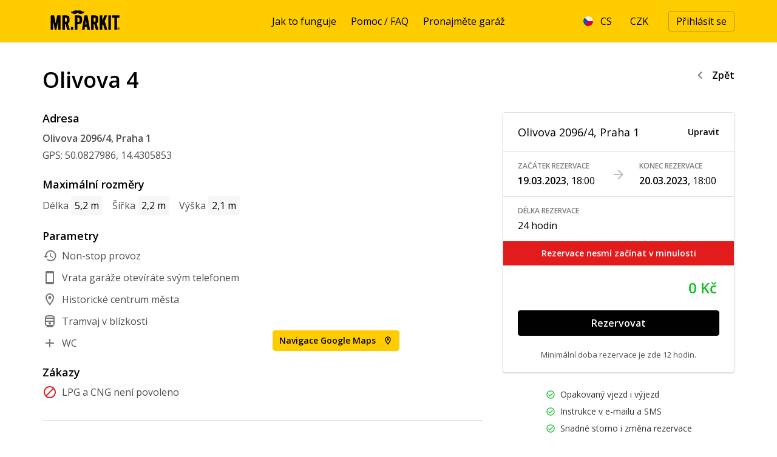

--- FILE ---
content_type: text/html; charset=utf-8
request_url: https://www.mrparkit.com/cs/rezervace/cas-rezervace?reservation_step_reservation_time%5Bbegins_at_date%5D=2023-03-19+18%3A00%3A00+%2B0100&reservation_step_reservation_time%5Bbegins_at_time%5D=18%3A00&reservation_step_reservation_time%5Bends_at_date%5D=2023-03-20+18%3A00%3A00+%2B0100&reservation_step_reservation_time%5Bends_at_time%5D=18%3A00&reservation_step_reservation_time%5Bgarage_id%5D=9&reservation_step_reservation_time%5Blocation%5D=
body_size: 45036
content:
<!DOCTYPE html><html lang="cs"><head><title>Parkování Praha, Olivova 4 | MR.PARKIT</title>
<meta name="description" content="Čas rezervace" />
<meta property="og:image" content="https://www.mrparkit.com/assets/meta-og-image-6c2e59d01928ebf247ccf33a5a49c2ff06a65ee9785dce672efa9ddee629ee39.jpg" /><meta name="robots" content="index,nofollow"></meta><meta charset="utf-8" /><meta content="width=device-width, initial-scale=1.0" name="viewport" /><meta content="app-id=6615079570" name="apple-itunes-app" /><link rel="canonical" href="https://mrparkit.com/cs/rezervace/cas-rezervace?reservation_step_reservation_time%5Bgarage_id%5D=9"></link><link href="/favicons/apple-icon-57x57.png" rel="apple-touch-icon" sizes="57x57" /><link href="/favicons/apple-icon-60x60.png" rel="apple-touch-icon" sizes="60x60" /><link href="/favicons/apple-icon-72x72.png" rel="apple-touch-icon" sizes="72x72" /><link href="/favicons/apple-icon-76x76.png" rel="apple-touch-icon" sizes="76x76" /><link href="/favicons/apple-icon-114x114.png" rel="apple-touch-icon" sizes="114x114" /><link href="/favicons/apple-icon-120x120.png" rel="apple-touch-icon" sizes="120x120" /><link href="/favicons/apple-icon-144x144.png" rel="apple-touch-icon" sizes="144x144" /><link href="/favicons/apple-icon-152x152.png" rel="apple-touch-icon" sizes="152x152" /><link href="/favicons/apple-icon-180x180.png" rel="apple-touch-icon" sizes="180x180" /><link href="/favicons/android-icon-192x192.png" rel="icon" sizes="192x192" type="image/png" /><link href="/favicons/favicon-32x32.png" rel="icon" sizes="32x32" type="image/png" /><link href="/favicons/favicon-96x96.png" rel="icon" sizes="96x96" type="image/png" /><link href="/favicons/favicon-16x16.png" rel="icon" sizes="16x16" type="image/png" /><link href="/favicons/manifest.json" rel="manifest" /><meta content="#ffffff" name="msapplication-TileColor" /><meta content="/favicons/ms-icon-144x144.png" name="msapplication-TileImage" /><meta content="#ffffff" name="theme-color" /><link rel="stylesheet" href="/assets/application-5aeecba94baa4bdcc8d3103c582084b5e7be1da26550f9f6a75e7c278f98eafd.css" media="all" /><link rel="stylesheet" href="/assets/print-e3b0c44298fc1c149afbf4c8996fb92427ae41e4649b934ca495991b7852b855.css" media="print" /><meta name="csrf-param" content="authenticity_token" />
<meta name="csrf-token" content="uW2MS6_MybrMeTJWmTihrcc24tU-og5IUFMp93nZf002PzFFUMuKQkgAybyJVHm3D8dryzp1SSuiAyOEkNer3w" /><!--CookieBot--><script async="" data-cbid="33182284-7195-459d-b69a-4b35023e5ca3" data-consentmode="disabled" data-culture="cs" id="Cookiebot" src="https://consent.cookiebot.com/uc.js" type="text/javascript"></script><!--CookieBot--><!--Google Tag Manager--><script>(function(w,d,s,l,i){w[l]=w[l]||[];w[l].push({'gtm.start': new Date().getTime(),event:'gtm.js'});var f=d.getElementsByTagName(s)[0],j=d.createElement(s),dl=l!='dataLayer'?'&l='+l:'';j.async=true;j.src='https://www.googletagmanager.com/gtm.js?id='+i+dl;f.parentNode.insertBefore(j,f);})(window,document,'script','dataLayer','GTM-MXQWK4');</script><!--End Google Tag Manager--><script>(function(w,d,x,n,u,t,p,f,s,o){f='LHInsights';w[n]=w[f]=w[f]||function(n,d){
(w[f].q=w[f].q||[]).push([n,d])};w[f].l=1*new Date();w[f].p=p;s=d.createElement(x);
s.async=1;s.src=u+'?t='+t+(p?'&p='+p:'');o=d.getElementsByTagName(x)[0];o.parentNode.insertBefore(s,o)
})(window,document,'script','lhi','//www.lhinsights.com/agent.js',"<span class="translation_missing" title="translation missing: cs.leadhub_tracking_id">Leadhub Tracking</span>");

lhi('pageview');</script></head><body class="reservations reservations-show"><header class="header" id="header"><div class="container"><div class="row"><div class="col logo"><a aria-label="Homepage" href="/cs"><svg xmlns="http://www.w3.org/2000/svg" width="139" height="50" viewBox="0 0 139 50" fill="none" preserveAspectRatio="none">
  <path fill-rule="evenodd" clip-rule="evenodd" d="M0 0H138.889V50H0V0Z" fill="#FFCC00"></path>
  <path d="M125.325 36.9571C125.375 36.8634 125.383 36.7376 125.379 36.5744C125.358 36.5465 125.37 36.567 125.352 36.5197H125.297C125.207 36.4604 124.946 36.4888 124.805 36.4924C124.787 36.5839 124.733 36.8863 124.86 36.9571C124.951 37.0091 125.208 36.9793 125.325 36.9571ZM125.817 38.1054H125.762C125.654 38.1844 125.46 38.1202 125.407 38.0508C125.298 37.8927 125.258 37.5649 125.215 37.3672C125.159 37.3478 125.088 37.3402 124.997 37.3399C124.977 37.332 124.918 37.3374 124.833 37.3399L124.778 37.3946C124.808 37.5603 124.808 37.9398 124.778 38.1054H124.723C124.664 38.1448 124.523 38.1358 124.423 38.1328C124.285 37.8659 124.365 36.5946 124.368 36.1643C124.39 36.1364 124.377 36.1569 124.395 36.1096C124.721 36.1003 125.276 36.0265 125.543 36.1369C125.911 36.2889 125.9 37.0433 125.598 37.2852C125.699 37.5204 125.801 37.8129 125.817 38.1054Z" fill="black"></path>
  <path d="M125.239 38.708C126.209 38.4756 126.96 37.709 126.497 36.5207C126.431 36.3512 126.415 36.205 126.305 36.0833C126.123 35.8799 125.805 35.6748 125.513 35.5912C125.338 35.5411 125.05 35.5854 124.938 35.5365H124.911C124.792 35.6158 124.615 35.5805 124.474 35.6459C124.148 35.7962 123.826 36.1093 123.681 36.4387C123.373 37.1332 123.66 38.0472 124.118 38.3799C124.225 38.4575 124.324 38.4767 124.446 38.5439C124.608 38.6331 124.947 38.778 125.239 38.708ZM126.989 36.6848C127.314 37.9736 126.441 38.7957 125.54 39.0634C125.166 39.1744 124.646 39.0615 124.392 38.954C123.728 38.6732 122.981 37.9886 123.161 36.9855C123.18 36.8822 123.143 36.7173 123.189 36.5754C123.358 36.0524 123.714 35.5778 124.173 35.3451C124.358 35.2511 124.619 35.268 124.802 35.1537C125.866 35.1299 126.42 35.4772 126.825 36.138C126.925 36.3015 126.936 36.4751 126.989 36.6848ZM126.743 17.3004C126.757 17.3679 126.787 17.5183 126.77 17.6285C126.758 17.7058 126.718 17.8655 126.743 17.9839C126.795 18.2294 126.853 18.6833 126.716 18.8861C126.61 19.1907 126.17 19.3755 125.677 19.2689C125.555 19.2426 125.303 19.1691 125.212 19.1595C125.127 19.1505 125.146 19.2246 125.102 19.2415C124.988 19.2856 124.74 19.2303 124.665 19.2142C124.42 19.1614 124.134 19.2279 123.954 19.2689C123.422 19.39 122.782 18.9362 122.779 19.6517C122.605 19.93 122.83 20.3767 122.751 20.7453C122.676 21.0977 122.751 21.5171 122.751 21.9209V22.249C122.707 22.389 122.751 22.778 122.751 23.0692C122.751 23.7128 122.751 24.4102 122.779 25.0104C122.7 25.0484 122.674 25.0577 122.642 25.1471C122.836 25.3111 122.724 25.8369 122.724 26.1313C122.733 26.4684 122.742 26.8058 122.751 27.1429C122.731 27.194 122.651 27.1716 122.669 27.2796C122.723 27.6009 122.808 28.1015 122.724 28.4826C122.693 28.6234 122.741 28.8402 122.779 29.002C122.77 29.2845 122.76 29.5672 122.751 29.8496V30.2597H122.697V30.287C122.685 30.3759 122.732 30.567 122.697 30.6698C122.715 30.6788 122.733 30.6881 122.751 30.6971C122.742 30.8155 122.733 30.9342 122.724 31.0526C122.753 31.1887 122.822 31.4107 122.779 31.5994C122.668 32.0806 122.669 32.9607 122.751 33.4859C122.742 34.0234 122.733 34.5614 122.724 35.0989C122.806 35.4699 122.724 35.9287 122.724 36.3566C122.724 37.2241 122.779 38.2253 122.642 38.7625C122.496 38.8355 122.35 38.9083 122.204 38.9813C121.964 39.0548 121.641 38.9947 121.466 38.9539C121.291 38.9129 120.998 38.958 120.865 38.9813C120.74 39.0029 120.732 38.9364 120.646 38.9266C120.528 38.9132 120.485 38.9649 120.427 38.9813C120.171 39.0545 119.458 38.9791 119.279 38.9266H118.787C118.577 38.8429 118.432 38.6865 118.431 38.3798C118.547 38.19 118.343 37.7302 118.349 37.4775C118.354 37.2815 118.398 36.9515 118.431 36.7394C118.422 36.6664 118.413 36.5936 118.404 36.5206V35.5911C118.398 35.3707 118.266 35.0276 118.349 34.7435C118.512 34.1891 118.404 33.4637 118.404 32.8024V32.2282C118.465 31.9471 118.461 31.5699 118.404 31.326C118.346 31.0744 118.423 30.7059 118.459 30.5331C118.478 30.4393 118.421 30.2542 118.404 30.1777V29.5215C118.422 29.2664 118.44 29.0111 118.459 28.756C118.375 28.5102 118.354 27.9437 118.404 27.6077C118.446 27.3239 118.403 26.9715 118.404 26.6781C118.406 26.2363 118.432 25.6745 118.431 25.1197H118.486C118.515 25.1402 118.512 25.1361 118.568 25.1471V25.1197C118.393 25.0104 118.394 24.8411 118.404 24.5456C118.521 24.4034 118.428 24.2175 118.377 24.0534V23.6433C118.373 23.6094 118.326 23.5714 118.349 23.5066C118.377 23.4883 118.404 23.4703 118.431 23.452V22.8778C118.422 22.5134 118.413 22.1486 118.404 21.7842C118.411 21.7634 118.481 21.6956 118.486 21.6748C118.534 21.4616 118.34 21.0993 118.459 20.8546L118.623 20.6906C118.422 20.6326 118.389 20.637 118.404 20.3625C118.616 20.0642 118.341 19.612 118.267 19.3236C118.064 19.2508 117.73 19.3471 117.475 19.2689C117.376 19.2385 117.318 19.1735 117.174 19.1595C117.01 19.3985 116.514 19.1836 116.19 19.2689L116.135 19.3236C115.93 19.3602 115.741 19.1934 115.615 19.1595C115.437 19.1117 115.324 19.3022 115.096 19.2415C115.037 19.226 114.959 19.1322 114.959 19.1322C114.892 19.1038 114.786 19.2295 114.658 19.1869C114.595 19.1658 114.511 19.0852 114.44 19.0502C114.436 18.8134 114.402 18.5701 114.358 18.3667V17.6831C114.358 16.9378 114.413 16.3558 114.412 15.6053C114.543 15.4973 114.524 15.435 114.795 15.4412V15.4139C114.824 15.3764 114.852 15.3127 114.877 15.2772C115.107 15.2753 115.363 15.2892 115.561 15.3319C115.87 15.3229 116.18 15.3136 116.49 15.3045C116.663 15.3045 117.156 15.2947 117.256 15.3592C117.303 15.3893 117.336 15.485 117.392 15.5233C117.397 15.3879 117.397 15.3729 117.529 15.3592C117.665 15.2756 118.047 15.3322 118.24 15.3319C118.358 15.3229 118.477 15.3136 118.595 15.3045C118.668 15.3237 118.804 15.3923 118.951 15.3592C119.058 15.3352 119.281 15.2687 119.416 15.3045C119.465 15.3177 119.571 15.3844 119.634 15.3866C119.927 15.3961 120.587 15.3775 120.728 15.3319H122.314C122.659 15.254 122.963 15.4415 123.325 15.3592C123.655 15.2846 123.986 15.4114 124.337 15.3319C124.602 15.272 125.032 15.298 125.267 15.3592C125.434 15.403 125.628 15.3324 125.731 15.3045C125.95 15.3136 126.169 15.3229 126.387 15.3319C126.497 15.4639 126.691 15.4678 126.716 15.6873C126.826 15.8508 126.771 16.28 126.77 16.5349C126.761 16.7899 126.752 17.0453 126.743 17.3004ZM112.827 25.2018C112.912 25.4731 112.765 25.7976 112.745 25.9947C112.736 26.0721 112.811 26.1106 112.827 26.1588C112.888 26.354 112.775 26.5587 112.745 26.6782V28.346C112.726 28.4042 112.647 28.4083 112.663 28.51C112.671 28.5691 112.756 28.6779 112.772 28.7288C112.763 28.8745 112.754 29.0205 112.745 29.1662C112.688 29.1993 112.613 29.2419 112.581 29.3029C112.866 29.3453 112.772 29.6837 112.772 29.9864C112.763 30.6243 112.754 31.2624 112.745 31.9002C112.796 32.1406 112.695 32.5345 112.772 32.8025C112.856 33.0972 112.814 33.6169 112.745 33.9508C112.754 34.1058 112.763 34.2605 112.772 34.4155C112.771 34.6889 112.728 34.9383 112.69 35.1537C112.675 35.2371 112.781 35.3334 112.799 35.3998C112.868 35.6497 112.775 35.8498 112.745 36.0013C112.715 36.15 112.826 36.2894 112.827 36.4934C112.829 37.1679 112.856 38.6175 112.553 38.9267C112.432 39.05 111.904 38.9844 111.678 38.9814C111.539 39.0582 111.288 38.8988 111.132 38.8994C111.078 38.8996 110.934 38.9756 110.885 38.9814C110.752 38.997 110.396 38.8261 110.202 38.872C110.132 38.8887 109.998 38.9625 109.929 38.9814C109.584 39.0751 109.124 38.9289 108.753 38.9267C108.659 38.7864 108.509 38.6694 108.452 38.4892V37.8604C108.452 37.2961 108.527 36.6853 108.425 36.22C108.377 36.0021 108.529 35.817 108.48 35.6459C108.416 35.4258 108.359 34.8855 108.425 34.5796C108.443 34.4948 108.488 34.2684 108.452 34.1421C108.378 33.8797 108.526 33.8887 108.48 33.65C108.433 33.4149 108.425 33.1073 108.425 32.8025V32.2557C108.436 32.2133 108.496 32.1684 108.48 32.0916C108.475 32.0711 108.404 32.0028 108.398 31.9823C108.293 31.6375 108.572 31.1825 108.48 30.7519C108.377 30.2727 108.408 29.6548 108.452 29.1662C108.434 28.9292 108.416 28.6924 108.398 28.4553C108.42 28.3906 108.487 28.2473 108.507 28.1546C108.583 27.7877 108.325 27.0533 108.452 26.6782C108.478 26.6019 108.558 26.5527 108.589 26.4595C108.389 26.3348 108.443 25.9059 108.452 25.5846C108.294 25.335 108.525 25.1133 108.48 24.8738C108.439 24.6605 108.542 24.3975 108.48 24.1629C108.45 24.0519 108.354 23.9188 108.398 23.7255C108.443 23.5245 108.536 23.1664 108.48 22.9053C108.439 22.7161 108.349 22.0785 108.425 21.839C108.442 21.7838 108.546 21.7244 108.534 21.6476C108.529 21.6129 108.439 21.4568 108.425 21.4015C108.347 21.0852 108.529 20.5403 108.48 20.3353C108.386 19.9448 108.559 19.2378 108.452 18.7495C108.425 18.6235 108.345 18.3733 108.398 18.2027C108.416 18.1423 108.492 18.1144 108.48 18.0113C108.445 17.7142 108.411 17.2726 108.398 16.9997C108.73 16.7578 108.109 15.4135 108.89 15.3593C108.917 15.3405 108.999 15.3241 109.026 15.3046C109.77 15.2964 110.397 15.396 110.913 15.332C111.238 15.2915 112.221 15.2899 112.389 15.414C112.459 15.4657 112.426 15.613 112.471 15.6874V15.6327C112.519 15.5608 112.5 15.487 112.581 15.4413C112.621 15.4922 112.745 15.5283 112.772 15.5781V16.4803C112.774 16.7436 112.931 17.5222 112.827 17.82C112.767 17.9911 112.694 18.5658 112.772 18.8316C112.841 19.0667 112.813 19.6274 112.745 19.9252C112.643 20.3664 112.823 20.9086 112.827 21.2375C112.827 21.3143 112.707 21.4076 112.717 21.5109C112.722 21.5653 112.785 21.7217 112.799 21.7843C112.864 22.058 112.771 22.1936 112.827 22.3858C112.905 22.6565 112.699 22.8897 112.745 23.1513C112.789 23.4072 112.747 23.7673 112.745 24.0262C112.743 24.2406 112.792 24.5047 112.745 24.7097C112.697 24.9186 112.792 25.0908 112.827 25.2018ZM106.593 37.7784C106.701 38.0597 106.697 38.4313 106.675 38.7626C106.561 38.8362 106.377 38.9759 106.238 39.0087C106.055 39.0516 105.732 38.9327 105.499 38.9814C104.803 39.1274 103.763 38.8873 103.148 39.0087C102.832 39.071 102.302 38.781 102.273 38.5439C102.166 38.3638 102.181 38.0794 102.109 37.8878C101.929 37.4033 101.691 36.7766 101.617 36.22C101.606 36.1369 101.702 36.1235 101.672 36.0286C101.641 35.9332 101.472 35.7528 101.426 35.6185C101.407 35.4818 101.389 35.3451 101.371 35.2084C101.355 35.163 101.277 35.09 101.262 35.0444C101.253 34.9077 101.243 34.771 101.234 34.6343C101.197 34.5457 101.084 34.4292 101.043 34.3335C100.944 34.1009 100.859 33.8187 100.797 33.5953V33.2399C100.713 32.9367 100.625 32.6155 100.524 32.283C100.451 32.0443 100.405 31.7359 100.305 31.4901C100.124 31.0478 99.8217 30.5813 99.9767 30.0411C99.7055 29.9049 99.8364 29.6608 99.5939 29.6036L99.4299 29.7677C99.2792 29.9897 99.2538 30.2828 99.1018 30.5059C99.0381 30.5515 98.9741 30.5969 98.9104 30.6426V30.8613C98.8883 30.9275 98.8011 31.0152 98.7737 31.08C98.6089 31.4696 98.6127 31.9257 98.6097 32.4744C98.608 32.7497 98.5329 32.6707 98.5003 32.7751C98.4834 32.8295 98.5993 33.0029 98.6097 33.0759C98.6283 33.2074 98.4626 33.381 98.5003 33.4039C98.5925 33.5117 98.5886 33.6815 98.5823 33.8961C98.6794 34.0514 98.6152 34.976 98.6097 35.2357C98.6004 35.6795 98.4525 36.2301 98.555 36.7121C98.6373 37.1001 98.5736 37.5394 98.5823 37.9698C98.5914 38.1795 98.6007 38.3889 98.6097 38.5986C98.5936 38.6574 98.5468 38.717 98.5277 38.79C98.3595 38.846 98.2526 38.9641 98.0629 39.0087H97.4067C96.8052 38.9997 96.2037 38.9904 95.6022 38.9814C95.0587 38.9814 94.49 39.0147 94.3446 38.6259C94.1868 38.4488 94.2626 37.8752 94.2626 37.5597C94.2716 36.6211 94.2809 35.6822 94.2899 34.7436C94.2899 34.0024 94.1346 32.9435 94.3172 32.3103C94.3596 32.1638 94.2833 31.9995 94.2626 31.9276C94.1975 31.7023 94.25 31.2383 94.2899 31.0527C94.2809 30.2964 94.2716 29.5397 94.2626 28.7834C94.2689 28.7629 94.3402 28.6943 94.3446 28.6741C94.3615 28.594 94.2801 28.4247 94.2626 28.346C94.2202 28.1532 94.3372 28.0174 94.3172 27.8812C94.2839 27.6551 94.2325 27.2444 94.2899 26.979V26.3775C94.2899 25.656 94.1483 24.736 94.2899 24.0809C94.3602 23.7564 94.2453 23.4039 94.3719 23.1787C94.3082 23.1707 94.3041 23.1664 94.2626 23.1513C94.2489 22.9616 94.1846 22.6652 94.2352 22.4405C94.2478 22.3844 94.2998 22.2701 94.2899 22.1944C94.189 21.4103 94.2484 20.3842 94.2899 19.5971C94.2973 19.4576 94.2582 19.3639 94.2352 19.2963V18.5581C94.2363 18.3947 94.3323 18.2692 94.3172 18.1754C94.2678 17.8694 94.2391 17.4208 94.3172 17.1091C94.408 16.7469 94.069 16.0128 94.2899 15.6327C94.3585 15.5146 94.6431 15.3473 94.782 15.3046H95.0828C95.2537 15.2688 95.4256 15.3041 95.6296 15.3046C96.3216 15.3066 97.3143 15.4102 97.8715 15.2773C98.1933 15.2008 98.555 15.5031 98.5823 15.7421C98.7149 15.9521 98.6351 16.6022 98.6097 16.9177C98.6007 16.9724 98.5914 17.0271 98.5823 17.0818C98.6567 17.4044 98.5823 17.9988 98.5823 18.5308C98.5733 19.0136 98.564 19.497 98.555 19.9798C98.5766 20.0739 98.5441 20.2945 98.5823 20.4173C98.5881 20.4362 98.6616 20.5083 98.6644 20.5267V20.554C98.66 20.5865 98.5914 20.6852 98.5823 20.718V21.2648C98.5818 21.7974 98.5823 22.1315 98.5823 22.6865C98.5823 22.9564 98.5782 23.2984 98.7464 23.3974C98.8 23.3121 98.9159 23.2798 98.9651 23.206C99.0589 23.0657 99.0868 22.8232 99.1565 22.6592C99.349 22.2067 99.5745 21.722 99.758 21.2648C99.767 21.1828 99.7763 21.1008 99.7853 21.0188C99.8247 20.916 99.9576 20.826 100.004 20.718C100.054 20.6013 100.011 20.5012 100.059 20.3626C100.095 20.2576 100.206 20.1371 100.25 20.0345C100.339 19.8273 100.353 19.6406 100.441 19.433C100.626 19.0013 100.89 18.5532 101.07 18.1207L101.152 17.7379C101.339 17.2909 101.592 16.8196 101.781 16.3709C101.919 16.0445 101.92 15.6295 102.191 15.4413C102.353 15.3088 102.563 15.3593 102.82 15.3046C103.225 15.2183 103.664 15.344 104.105 15.3046C104.548 15.265 105.078 15.2109 105.499 15.3046C105.885 15.3905 106.334 15.2943 106.347 15.7421C106.307 15.8102 106.322 15.9332 106.292 16.0155C106.197 16.2782 106.109 16.562 105.992 16.8357C105.739 17.4241 105.365 18.0143 105.117 18.6128C105.098 18.7312 105.08 18.8499 105.062 18.9683C105.033 19.0284 104.93 19.0861 104.898 19.1596C104.706 19.5982 104.629 20.0362 104.433 20.472C104.313 20.7396 104.104 21.0316 103.968 21.2922C103.693 21.8231 103.579 22.4104 103.34 22.9599C103.249 23.1669 103.072 23.3627 102.984 23.5614C102.903 23.7438 102.906 23.9415 102.82 24.1082C102.734 24.2756 102.577 24.4773 102.519 24.655C102.393 25.043 102.634 25.1759 102.711 25.3932L102.793 25.9947C102.918 26.3381 103.086 26.6749 103.039 27.061C103.116 27.0689 103.158 27.0793 103.203 27.1157C103.311 27.2663 103.425 27.7716 103.476 27.9632C103.467 28.0543 103.458 28.1456 103.449 28.2366C103.465 28.2924 103.561 28.3525 103.586 28.4007C103.684 28.5934 103.751 28.9155 103.832 29.1115C104.048 29.6364 104.111 30.1961 104.296 30.7519C104.454 31.2238 104.66 31.7244 104.816 32.201C104.852 32.4197 104.889 32.6384 104.925 32.8571C104.977 33.0215 105.105 33.1967 105.171 33.3493C105.241 33.5106 105.221 33.6872 105.281 33.8687C105.316 33.9759 105.413 34.1017 105.445 34.1968V34.4702C105.469 34.5424 105.558 34.6354 105.581 34.7163V35.017C105.612 35.1037 105.729 35.186 105.773 35.2631C105.791 35.3815 105.809 35.5001 105.828 35.6185C105.849 35.668 105.945 35.7271 105.964 35.7826C105.973 35.9283 105.983 36.0743 105.992 36.22C106.068 36.4508 106.24 36.7009 106.32 36.9308C106.338 37.0766 106.356 37.2226 106.374 37.3683C106.419 37.4952 106.545 37.6524 106.593 37.7784ZM87.4822 24.0809C87.7671 22.9189 87.6191 20.3705 87.0994 19.5971C86.7806 19.1227 85.6848 19.0432 84.9122 19.0503C84.767 19.1547 84.4652 19.1189 84.3927 19.2963C84.3192 19.4155 84.4006 19.6534 84.3654 19.8158C84.2754 20.2319 84.3107 20.7454 84.3107 21.2102C84.3107 21.4806 84.3153 21.7493 84.3654 21.9757C84.4053 22.157 84.3372 22.3522 84.3107 22.4678C84.2776 22.6124 84.3449 22.7538 84.3654 22.8506C84.4069 23.0472 84.2658 23.2213 84.256 23.37C84.2524 23.4228 84.2544 23.72 84.2833 23.8075L84.3654 23.8895V24.4637C84.3654 24.9831 84.2959 25.3457 84.4747 25.7213C84.9565 25.7607 85.3835 25.8036 85.7871 25.7213H86.4159C86.5715 25.6713 86.6874 25.5184 86.826 25.4479C86.9113 25.4047 87.0428 25.408 87.0994 25.3385C87.2656 25.134 87.413 24.7986 87.4822 24.5183V24.0809ZM91.9113 37.7784C92.0212 38.0627 92.0513 38.4414 91.9933 38.708C91.8738 38.7878 91.7883 38.9335 91.6379 38.9814H90.9544C90.6837 39.0434 90.6556 38.9579 90.3802 38.9814C90.0623 39.0087 89.7591 39.0098 89.4507 38.9814C88.8423 38.9253 88.2955 39.1104 87.8923 38.79C87.6965 38.6344 87.691 38.2448 87.6189 37.9424C87.5333 37.5837 87.4261 37.2677 87.3181 36.8762C87.2227 36.5309 86.8216 35.513 86.9627 35.2904C86.6753 35.1688 86.7423 34.5897 86.6346 34.2788C86.3762 33.533 86.1709 32.6105 85.9238 31.8455C85.8896 31.74 85.862 31.6222 85.8417 31.5448C85.8508 31.4538 85.8601 31.3624 85.8691 31.2714C85.8253 31.1366 85.6482 30.9666 85.5957 30.834V30.4239C85.4858 29.9673 85.3376 29.3956 84.8028 29.3576C84.7224 29.4117 84.577 29.4082 84.5021 29.4669C84.0783 29.923 84.4933 30.878 84.338 31.5995C84.2333 32.0864 84.3342 32.7735 84.338 33.2672C84.347 34.4303 84.338 35.5056 84.338 36.6574C84.347 37.277 84.3563 37.8971 84.3654 38.5166C84.282 38.7287 84.0761 38.8329 83.9279 38.9814C83.3994 38.9904 82.8707 38.9997 82.3422 39.0087C82.1144 38.9997 81.8864 38.9904 81.6587 38.9814C81.438 39.0142 80.6957 39.0462 80.4557 38.9814C80.3709 38.9584 80.2783 38.8972 80.1823 38.872C80.1413 38.7446 80.0275 38.6574 79.9909 38.5439V32.9665C79.9458 32.7565 79.9368 32.5047 79.9362 32.2557H79.9909C80.0286 32.286 80.0694 32.2964 80.1276 32.3103V32.2283C79.9997 32.09 79.9608 31.868 79.9636 31.5995C80.0327 31.5888 80.0068 31.6153 80.0182 31.5175C79.9573 31.4721 79.9622 31.4163 79.9909 31.2987C80.0656 30.992 79.8829 30.6948 79.9636 30.3418C80.0016 30.1761 79.986 29.9241 79.9362 29.795V28.9475C79.939 28.6888 79.9636 28.3941 79.9636 28.0999V27.5805C80.0038 27.403 80.0098 27.047 79.9636 26.8696C79.8917 26.5937 80.1003 26.0494 80.1003 26.0494C80.0639 25.9447 80.0163 25.9534 79.9909 25.8307C80.1202 25.6243 80.0579 24.5301 79.9909 24.2996V23.5614C79.8906 23.0928 80.0398 22.4935 80.0182 22.0577L79.9362 21.4836C79.9513 21.4308 80.03 21.3244 80.0456 21.2648C80.094 21.08 79.9947 20.9433 79.9909 20.7727V19.269C79.9909 18.8936 80.0341 18.4206 79.9636 18.0934V17.4645C79.9638 16.9382 79.9305 15.6483 80.237 15.4687C80.5448 15.1816 81.1534 15.4818 81.4399 15.3046C81.8774 15.3137 82.3148 15.323 82.7523 15.332C82.8376 15.3503 83.0626 15.3943 83.1897 15.3593C83.5214 15.268 84.6675 15.2923 85.0489 15.3867C85.22 15.429 85.3072 15.3238 85.459 15.332C85.6864 15.344 86.0668 15.4173 86.3339 15.3593C86.4359 15.3372 86.6062 15.274 86.744 15.3046C86.8771 15.3342 87.016 15.4044 87.1267 15.4413C87.1669 15.3793 87.1842 15.3591 87.2634 15.332C87.3717 15.4132 87.5248 15.3935 87.6735 15.4413C88.0328 15.5567 88.4473 15.624 88.8218 15.7694C88.9301 15.8115 89.0045 15.9329 89.0952 15.9882C89.2311 16.071 89.4296 16.0453 89.56 16.1249C89.9264 16.3482 90.4076 16.7958 90.6536 17.1365C90.988 17.5993 91.297 18.1819 91.5012 18.7495C91.5195 18.8772 91.5376 19.0046 91.5559 19.1323C91.6729 19.5779 91.7246 20.0709 91.8293 20.554V21.1828C91.8293 21.4024 91.8457 21.6424 91.884 21.7843C91.8749 21.9757 91.8656 22.1671 91.8566 22.3585C91.867 22.8697 91.8566 23.4111 91.8566 23.9442C91.8566 24.2151 91.8861 24.6406 91.8019 24.8464C91.7885 24.8792 91.7057 24.9424 91.6926 24.9831V25.5026C91.6365 25.6844 91.5034 25.8895 91.4465 26.0767C91.4101 26.2681 91.3735 26.4595 91.3372 26.6509C90.9306 27.3967 90.2561 28.1095 89.5327 28.5374C89.4663 28.5765 89.3219 28.5532 89.2593 28.592C89.3561 28.7605 89.1986 28.9786 89.2593 29.1935C89.3268 29.433 89.4534 29.7228 89.5327 29.9591C89.5783 30.1504 89.6237 30.3418 89.6694 30.5332C90.0311 31.6153 90.3502 32.7478 90.7083 33.8414C90.9361 34.5369 91.0134 35.2631 91.2825 35.9193C91.4342 36.2892 91.5526 36.857 91.6926 37.2316C91.7016 37.3319 91.7109 37.432 91.7199 37.5323C91.7522 37.622 91.8777 37.6917 91.9113 37.7784ZM72.609 30.1231C72.6276 29.164 72.4023 28.206 72.1989 27.4164C72.1377 27.1786 72.2082 26.9481 72.1442 26.6782C72.1235 26.5905 72.0526 26.4669 72.0349 26.4048C71.9988 26.2796 72.1032 26.2257 72.0896 26.1314C72.0712 26.0043 71.9354 25.8402 71.8982 25.7213V24.7917C71.8741 24.7155 71.7792 24.6009 71.7615 24.5183C71.7451 24.4423 71.7779 24.3425 71.7615 24.2723C71.6926 23.9781 71.7658 23.755 71.5154 23.6434C71.4974 23.9253 71.359 24.1659 71.2967 24.409V24.8738C71.2784 24.9282 71.1742 24.9965 71.16 25.0378C71.1474 25.075 71.2286 25.469 71.1873 25.6393C70.9697 26.5361 70.9402 27.6887 70.6952 28.5647C70.6389 28.7662 70.7195 29.0188 70.6679 29.2482C70.6255 29.4369 70.5738 29.6712 70.5312 29.8497C70.4975 29.99 70.5355 30.1917 70.5858 30.2598C70.833 30.5225 72.0663 30.4129 72.4723 30.3145C72.518 30.2508 72.5634 30.1868 72.609 30.1231ZM77.8037 36.8762C77.9639 37.4826 78.1028 37.9433 78.1044 38.79C77.9598 38.878 77.9152 38.9535 77.667 38.954C77.4939 39.0639 76.3317 39.0183 76.1359 38.9814H74.6869C74.5589 38.9879 74.4433 39.0306 74.3041 38.9814C73.6228 38.74 73.8002 37.9848 73.648 37.341C73.657 37.1952 73.6663 37.0492 73.6753 36.9035C73.6499 36.8231 73.5274 36.7119 73.5112 36.6301C73.5569 36.4844 73.6023 36.3384 73.648 36.1927H73.5112C73.4929 36.0196 73.4749 35.8463 73.4566 35.6732C73.4659 35.6314 73.5361 35.6029 73.5112 35.5092C73.4913 35.4334 73.3992 35.3282 73.3745 35.2357C73.2783 34.8735 73.3048 34.5435 73.1832 34.2515C73.0965 34.2069 73.0774 34.1643 72.9644 34.1421C72.8122 34.2335 72.5418 34.1665 72.3356 34.1968C72.2637 34.2075 72.1524 34.1643 72.0622 34.1421H71.3787C70.7283 34.1421 69.831 34.0596 69.7656 34.6343C69.706 34.7466 69.8137 35.0178 69.7656 35.2084C69.7438 35.2953 69.6781 35.4222 69.6563 35.5092V35.8372C69.6098 36.0311 69.5384 36.2722 69.4922 36.4661L69.4102 37.6144C69.3252 37.9463 69.1953 38.3055 69.1641 38.6806C69.0646 38.7454 68.9684 38.884 68.8634 38.9267C68.6455 39.0153 68.307 38.9814 68.0158 38.9814H66.3481C65.763 38.9814 65.5618 39.071 65.2545 38.7626C65.1694 38.6773 65.1096 38.6793 65.0904 38.5166C65.2064 38.3722 65.0483 38.2101 65.1178 37.9971C65.1388 37.9321 65.2334 37.8435 65.2545 37.7784V37.3136C65.4308 36.5363 65.5653 35.7506 65.7466 35.017C65.7698 34.9232 65.7152 34.7937 65.7193 34.7436C65.7461 34.412 65.8885 33.9989 65.9653 33.6774V33.3766C66.0383 32.8845 66.111 32.3924 66.184 31.9002C66.2256 31.7753 66.3391 31.6211 66.3754 31.4901C66.3664 31.2897 66.3571 31.089 66.3481 30.8886C66.3711 30.8011 66.4596 30.7547 66.4848 30.6973V30.2871C66.557 29.9998 66.6327 29.6567 66.7035 29.3576C66.7218 29.1389 66.7399 28.9201 66.7582 28.7014C66.7842 28.6101 66.8736 28.4898 66.8949 28.4007C66.8859 28.3186 66.8766 28.2366 66.8676 28.1546C66.9348 27.8249 67.013 27.4268 67.0863 27.143C67.1114 27.0457 67.0529 27.003 67.0863 26.8696C67.142 26.6462 67.2197 26.3542 67.2777 26.1588V25.9674L67.4144 25.8307C67.4584 25.6932 67.2938 25.5972 67.3323 25.4206C67.5327 24.5044 67.6082 23.3741 67.9065 22.5225C67.9841 22.3005 67.851 21.9557 67.9885 21.839C68.0511 21.7993 68.1102 21.8248 68.1525 21.757H68.1252C68.0929 21.7788 68.0793 21.778 68.0158 21.7843C68.0227 21.4409 68.1673 21.1399 68.2619 20.8821C68.17 20.846 68.1826 20.84 68.1799 20.718C68.292 20.5422 68.3967 19.7633 68.4533 19.5151V19.0776C68.5514 18.6877 68.6283 18.1776 68.7267 17.7653C68.7631 17.4829 68.7997 17.2002 68.8361 16.9177C68.8823 16.7469 69.0376 16.5008 69.0548 16.3436C69.066 16.2419 68.9405 16.2227 68.9728 16.0702C68.9982 15.9507 69.0616 15.8326 69.0821 15.6874C69.1871 15.6521 69.1795 15.615 69.3282 15.6054C69.3561 15.6273 69.3356 15.615 69.3829 15.6327V15.496C69.3624 15.4668 69.3665 15.4701 69.3555 15.414C69.4539 15.3615 69.5961 15.356 69.7656 15.3593C69.8632 15.3044 70.2064 15.3697 70.3945 15.3593C70.6241 15.3468 71.6537 15.2653 71.7888 15.332C71.8358 15.3552 71.8353 15.4118 71.8982 15.4413C71.9556 15.3421 71.993 15.2642 72.1442 15.25C72.3594 15.4178 73.0268 15.3342 73.2925 15.2773C73.4732 15.2385 73.6001 15.3216 73.7573 15.332C73.9011 15.5193 74.133 15.6286 74.2221 15.8788C74.2311 15.9698 74.2404 16.0612 74.2494 16.1522C74.3028 16.354 74.3662 16.6052 74.4135 16.8084C74.4225 17.0181 74.4318 17.2275 74.4408 17.4372C74.5278 17.8246 74.6035 18.2897 74.5502 18.6675C74.6888 18.705 74.7202 18.7542 74.7142 18.9409C74.7943 19.0713 74.7528 19.2627 74.7962 19.433C74.8701 19.7218 74.9286 20.093 74.9876 20.3899C74.9693 20.4993 74.9513 20.6087 74.9329 20.718C74.9472 20.7697 75.0538 20.8763 75.097 20.9094C75.0606 21.0005 75.024 21.0918 74.9876 21.1828C75.1448 21.2096 75.2091 21.2318 75.2064 21.4289C75.1569 21.5238 75.2326 21.8259 75.261 21.9483C75.2701 22.0941 75.2794 22.2401 75.2884 22.3858C75.3502 22.636 75.4702 22.9878 75.4251 23.288C75.4029 23.4348 75.5325 23.4597 75.5071 23.5614L75.4251 23.6434C75.5115 23.6544 75.529 23.6702 75.5891 23.6981C75.5894 23.8162 75.6627 24.5583 75.6711 24.573C75.6826 24.5927 75.7696 24.6288 75.7805 24.655C75.7895 24.8738 75.7988 25.0925 75.8078 25.3112C75.9268 25.7599 76.0304 26.0959 76.0266 26.6509H76.1086C76.187 27.2986 76.3216 28.0854 76.4913 28.7288C76.5097 28.8928 76.5277 29.0568 76.546 29.2209C76.537 29.2665 76.5277 29.3119 76.5187 29.3576C76.5283 29.3868 76.6155 29.4568 76.628 29.4943V29.8497C76.6486 29.9356 76.7237 30.0802 76.7101 30.1778C76.7021 30.2341 76.6502 30.4072 76.6827 30.5059C76.7049 30.5731 76.7962 30.6817 76.8194 30.7519C76.8285 30.8703 76.8377 30.989 76.8468 31.1074C76.8656 31.1716 76.9488 31.3157 76.9561 31.3808C76.9378 31.4354 76.9198 31.4901 76.9015 31.5448C76.9179 31.719 76.9963 32.1548 77.0655 32.3377C77.0824 32.3825 77.1612 32.4563 77.1749 32.5017C77.1658 32.6294 77.1565 32.7568 77.1475 32.8845C77.2006 33.0925 77.2842 33.3558 77.3389 33.568V33.9508C77.3706 34.0883 77.4196 34.2873 77.4483 34.3882V34.7163C77.4715 34.7972 77.5612 34.8902 77.585 34.9623V35.3998C77.6 35.4468 77.6793 35.5441 77.6943 35.5912V36.1106C77.7485 36.343 77.7353 36.6173 77.8037 36.8762ZM68.672 8.82488C68.8626 8.9747 68.9648 9.03103 69.0001 9.34435C68.8492 9.32794 68.8716 9.27271 68.7814 9.20764V9.28966C69.0064 9.50292 68.8276 10.0257 68.672 10.2466C68.587 10.3674 68.3893 10.4538 68.3166 10.5747C68.0361 11.0408 67.5773 11.4132 67.0863 11.6683C66.9058 11.7621 66.7776 11.9119 66.5395 11.9417C66.5217 11.9072 66.5097 11.8851 66.4848 11.8597C66.1496 12.273 65.05 12.6547 64.2702 12.7072C64.2601 12.7641 64.2637 12.7597 64.2429 12.7892C64.2136 12.8097 64.2169 12.8056 64.1609 12.8166C64.1286 12.76 64.1423 12.7652 64.0788 12.7345C63.8347 13.0205 62.9308 12.9399 62.4931 12.9259C62.425 12.9237 62.3291 12.8712 62.3291 12.8712C62.1549 12.8625 61.9102 12.9314 61.7002 12.8712C61.6084 12.845 61.5296 12.725 61.4542 12.7072C61.356 12.684 61.2488 12.8294 61.0987 12.7619C61.0897 12.7345 61.0804 12.7072 61.0714 12.6799C60.962 12.6708 60.8527 12.6615 60.7433 12.6525C60.6528 12.6271 60.5161 12.5869 60.4152 12.5432C60.3349 12.5084 60.2066 12.4611 60.1145 12.4065C60.0699 12.3799 60.0584 12.2911 60.0051 12.2698H59.7591C59.6013 12.2058 59.6068 11.9873 59.4036 11.9417C59.3602 12.0163 59.379 12.0103 59.2669 12.0237C59.218 11.943 59.1707 11.8665 59.0756 11.8323H58.9389C58.8333 11.7785 58.7182 11.4958 58.6381 11.4496C58.5545 11.4012 58.4642 11.4392 58.392 11.3949C58.1454 11.244 58.1072 11.1146 57.7085 11.0668C57.7304 11.2459 57.4617 11.2885 57.3531 11.4222C57.3107 11.3913 57.3302 11.3927 57.2711 11.3675C57.2798 11.4452 57.3001 11.4241 57.2711 11.4769C57.18 11.5606 57.0499 11.5685 56.943 11.6409C56.7787 11.7519 56.6524 11.981 56.4782 12.0784C56.3232 12.124 56.1685 12.1694 56.0134 12.2151C55.9095 12.2818 55.8207 12.4174 55.6854 12.4611H55.4119C55.3247 12.4912 55.2203 12.6129 55.1385 12.6525C55.0382 12.6615 54.9381 12.6708 54.8378 12.6799C54.6204 12.7332 54.4996 12.8122 54.209 12.8166C54.2 12.7802 54.1907 12.7436 54.1816 12.7072H54.1543C54.1376 12.8439 54.116 12.8466 53.9629 12.8439C53.6709 13.0391 52.8827 12.9418 52.4592 12.8439C52.2041 12.8349 51.9487 12.8256 51.6937 12.8166C51.0796 12.67 50.4398 12.5585 49.8892 12.3244C49.6502 12.223 49.3582 12.0663 49.151 11.9143C49.0652 11.8515 48.9777 11.7112 48.8776 11.6683C48.7923 11.6316 48.6983 11.683 48.6315 11.6409C48.5126 11.5657 48.5372 11.3875 48.3855 11.3402C48.3502 11.4077 48.3972 11.3588 48.3308 11.3949C48.2277 11.2653 48.0563 11.2202 47.9207 11.1215C47.8007 11.0343 47.7107 10.8863 47.62 10.766C47.1929 10.2009 46.6641 9.99559 46.8818 8.98892C46.9662 8.9326 46.9619 8.89432 47.1005 8.87956C47.1508 8.84566 47.2563 8.84976 47.3465 8.85222C47.475 9.02064 47.7094 9.09145 47.9207 9.1803C48.0407 9.23088 48.2091 9.33314 48.3308 9.37169C48.9736 9.57564 49.9586 8.97525 50.3266 8.74286C50.6342 8.54874 50.9459 8.30459 51.2562 8.11403C51.8233 7.76571 52.6096 7.58171 53.2794 7.3485C53.4251 7.33948 53.5711 7.33018 53.7168 7.32116C53.9238 7.27085 54.1915 7.23859 54.4277 7.18446C54.6256 7.13907 54.7164 7.29409 54.8378 7.26648C54.8944 7.25363 54.9699 7.14974 55.0292 7.12978C55.0844 7.11146 55.281 7.10408 55.3026 7.10244C55.3783 7.0967 55.3909 7.16833 55.4393 7.18446C55.5877 7.23367 55.8773 7.17352 55.9861 7.15712C56.0875 7.14181 56.1474 7.23176 56.2048 7.23914C56.2724 7.24762 56.4462 7.18555 56.5602 7.2118C56.7317 7.25117 56.9105 7.26593 57.0797 7.32116C57.2088 7.36327 57.9204 7.59074 58.0366 7.56722C58.1616 7.54207 58.3406 7.4379 58.4467 7.40318C58.5829 7.35889 58.7253 7.3485 58.8295 7.32116H59.1029L59.1849 7.23914C59.2669 7.24816 59.349 7.25746 59.431 7.26648C59.4493 7.23914 59.4673 7.2118 59.4857 7.18446C59.5975 7.14126 59.642 7.23641 59.6497 7.23914H59.677C59.7651 7.25363 59.75 7.19676 59.7864 7.18446H60.1965C60.605 7.09178 61.4375 7.15329 61.8096 7.29382H62.1924C62.3195 7.32307 62.5098 7.35042 62.6298 7.37584V7.43052C62.6503 7.45978 62.6462 7.4565 62.6571 7.51254C62.7922 7.51036 63.0022 7.4852 63.0946 7.53988C63.1129 7.57625 63.1309 7.61288 63.1493 7.64925C63.1859 7.66866 63.4008 7.61206 63.4774 7.64925C63.6485 7.73236 63.5802 7.78212 63.8328 7.75861V7.84063C63.7964 7.84965 63.7598 7.85895 63.7234 7.86797V7.89531C64.2874 7.86523 64.2628 8.11895 64.6256 8.30541C64.7684 8.37869 64.9021 8.30733 65.0358 8.38743C65.1708 8.46836 65.3097 8.60725 65.4459 8.68818C65.5462 8.72454 65.6463 8.76118 65.7466 8.79754C65.7838 8.82871 65.742 8.89788 65.7739 8.93424C65.8376 8.95256 65.9016 8.9706 65.9653 8.98892C65.9927 9.02528 66.02 9.06192 66.0473 9.09828C66.1294 9.10731 66.2114 9.1166 66.2934 9.12562C66.3612 9.15515 66.4055 9.28884 66.4574 9.31701C66.5121 9.29869 66.5668 9.28064 66.6215 9.26232C66.7844 9.2585 67.0174 9.46 67.2503 9.42637C67.6044 9.37524 68.0872 9.00177 68.3713 9.0436C68.3655 8.95201 68.3125 8.97799 68.3986 8.93424C68.4462 8.89979 68.5457 8.83664 68.672 8.82488ZM61.0167 23.206C61.1387 22.7768 61.0788 22.233 60.9894 21.839V21.2102C60.7283 20.3793 60.6605 19.582 59.9231 19.2143C59.7038 19.105 59.3924 19.1749 59.1302 19.105C58.7904 19.0142 58.4445 19.0678 58.064 19.0776L57.9546 18.9683C57.8633 19.0987 57.582 19.1197 57.5445 19.187V20.7727C57.4327 20.9532 57.5636 22.0293 57.5718 22.2764C57.5806 22.5323 57.477 22.7554 57.5172 22.9599C57.5825 23.2919 57.5172 23.743 57.5172 24.0809C57.5172 24.6742 57.5426 25.1179 57.5445 25.7213C57.6694 25.8217 57.6919 25.9718 57.8999 25.9947C58.0951 26.118 58.4158 25.9422 58.6655 25.9947C59.4034 26.1497 60.1664 25.8963 60.5519 25.5846C60.6512 25.5042 60.9177 24.8552 60.962 24.7097C61.0339 24.4727 60.9601 23.9893 61.0167 23.7528V23.206ZM65.3092 21.5929C65.3663 21.8529 65.4721 22.3442 65.3912 22.7139C65.3422 22.937 65.2763 23.3304 65.3365 23.6161C65.3685 23.7689 65.3439 23.9625 65.3092 24.0809V24.9831C65.2892 25.0632 65.22 25.183 65.1998 25.2565C65.1908 25.4389 65.1815 25.621 65.1725 25.8033C65.0781 26.1825 64.9272 26.5732 64.7623 26.9243L64.5983 27.0883C64.3924 27.3929 64.2946 27.7489 64.0788 28.0452C63.9853 28.1735 63.7707 28.2497 63.6414 28.346C63.5411 28.4553 63.441 28.5647 63.3406 28.6741H63.0946C63.0495 28.7039 62.9202 28.9382 62.8212 29.0022L61.3721 29.5216H60.9347C60.2821 29.6824 59.5587 29.5651 58.8842 29.713C58.2329 29.856 57.5095 29.3335 57.5172 30.2325C57.4625 30.2234 57.4078 30.2141 57.3531 30.2051V30.2598C57.4504 30.3167 57.547 30.3711 57.5718 30.5059C57.4882 30.6409 57.5445 31.0242 57.5445 31.2167C57.5355 31.7816 57.5262 32.347 57.5172 32.9118C57.5355 33.65 57.5535 34.3882 57.5718 35.1264C57.4436 35.6089 57.4286 36.1998 57.5445 36.7395V37.2316C57.5445 37.7054 57.515 38.1538 57.5445 38.5713C57.3455 38.7413 57.4316 38.9324 57.025 38.9267C56.8142 39.1503 56.4867 38.9144 56.1501 38.9814C55.8505 39.041 55.5883 38.9538 55.2752 38.954C54.6707 38.9546 53.459 39.1684 53.2794 38.6533C52.9874 38.2765 53.1695 37.5435 53.17 36.9855C53.1711 35.8501 53.17 34.7584 53.17 33.568C53.17 32.9487 53.2605 32.257 53.1427 31.7362C53.0864 31.4868 53.2184 31.2233 53.17 30.998C53.0798 30.5789 53.2275 30.0326 53.1154 29.6857C53.0774 29.5684 53.1572 29.4623 53.17 29.3849C53.2253 29.0497 53.2056 28.4991 53.1427 28.2093C53.1517 27.6351 53.161 27.061 53.17 26.4868C53.1884 26.3318 53.2064 26.1771 53.2247 26.0221C53.1974 26.0037 53.17 25.9857 53.1427 25.9674C53.1517 25.7396 53.161 25.5116 53.17 25.2839C53.1703 24.7073 53.1102 24.111 53.2247 23.6161C53.2608 23.4597 53.1761 22.8134 53.1427 22.6592C53.1143 22.5277 53.1564 22.3396 53.17 22.2491C53.2026 22.0315 53.1487 21.7933 53.1154 21.6476C53.0722 21.4579 53.161 21.2881 53.17 21.1281C53.2009 20.5852 53.1361 19.9867 53.1427 19.4877C53.146 19.2362 53.2559 18.9447 53.1974 18.6675C53.1413 18.4015 53.2335 18.0111 53.17 17.7106C53.1271 17.5069 53.1255 17.1211 53.17 16.9177C53.3007 16.3195 53.0074 15.6459 53.4981 15.414C53.54 15.3943 53.6187 15.3153 53.6622 15.3046C53.7685 15.2787 53.9506 15.3634 54.0996 15.332C54.4567 15.2568 55.1763 15.2841 55.5213 15.3593H55.9861C56.5321 15.3593 57.2678 15.2694 57.6539 15.3593H58.7475C59.6956 15.3593 60.6802 15.3126 61.4268 15.5234C61.8654 15.6472 62.5833 15.9182 62.9305 16.1522L63.2039 16.4256C63.4566 16.6069 63.7341 16.6965 63.9148 16.9451C64.0127 17.0796 64.0649 17.2201 64.1609 17.3552C64.1948 17.4027 64.2976 17.4451 64.3249 17.4919C64.3938 17.6094 64.3755 17.7508 64.4616 17.8473C64.5707 17.9692 64.6863 18.0242 64.7623 18.2027C64.8728 18.4619 64.9537 18.8231 65.0358 19.0776C65.0448 19.26 65.0541 19.4421 65.0631 19.6244C65.0839 19.6898 65.1771 19.7781 65.1998 19.8431C65.2383 19.9539 65.2331 20.128 65.2545 20.2259C65.3026 20.4457 65.1716 20.6448 65.1998 20.8001C65.2115 20.8651 65.2919 20.9816 65.3092 21.0461V21.5929ZM50.2993 37.505C50.4456 37.6625 50.6886 38.1098 50.5727 38.4346C50.5265 38.5644 50.3934 38.6043 50.354 38.7353C50.3884 38.7725 50.3914 38.7837 50.4087 38.8447H50.354C50.0669 39.0689 49.1803 39.0536 48.7682 38.954C48.5443 38.8999 48.2348 38.9743 48.0847 39.0087C47.7203 39.0924 47.2334 39.0169 46.9638 38.954C46.8807 38.8288 46.7667 38.6787 46.7177 38.5166V37.7237C46.7177 37.1455 46.6319 36.4168 46.7451 35.8919V34.935C46.7617 34.8732 46.8085 34.7953 46.8271 34.7163C46.9518 34.6794 47.0155 34.5842 47.1278 34.5522H47.6746C48.272 34.5522 48.9101 34.64 49.4791 34.5522C49.9874 34.4738 50.4918 34.5129 50.4907 34.9897C50.4726 35.0323 50.5727 35.429 50.5727 35.6459C50.573 36.3086 50.553 36.8308 50.5727 37.4503C50.4401 37.4588 50.4226 37.4629 50.2993 37.4503V37.505ZM40.2107 24.0809C40.4956 22.9189 40.3477 20.3705 39.828 19.5971C39.5092 19.1227 38.4134 19.0432 37.6407 19.0503C37.4956 19.1547 37.1937 19.1189 37.1213 19.2963C37.0477 19.4155 37.1292 19.6534 37.0939 19.8158C37.004 20.2319 37.0392 20.7454 37.0392 21.2102C37.0392 21.4806 37.0439 21.7493 37.0939 21.9757C37.1338 22.157 37.0658 22.3522 37.0392 22.4678C37.0062 22.6124 37.0734 22.7538 37.0939 22.8506C37.1355 23.0472 36.9944 23.2213 36.9846 23.37C36.981 23.4228 36.9829 23.72 37.0119 23.8075L37.0939 23.8895V24.4637C37.0939 24.9831 37.0245 25.3457 37.2033 25.7213C37.685 25.7607 38.1121 25.8036 38.5156 25.7213H39.1444C39.3 25.6713 39.4159 25.5184 39.5546 25.4479C39.6399 25.4047 39.7714 25.408 39.828 25.3385C39.9942 25.134 40.1415 24.7986 40.2107 24.5183V24.0809ZM44.6399 37.7784C44.7498 38.0627 44.7798 38.4414 44.7219 38.708C44.6024 38.7878 44.5168 38.9335 44.3665 38.9814H43.6829C43.4123 39.0434 43.3841 38.9579 43.1088 38.9814C42.7908 39.0087 42.4876 39.0098 42.1792 38.9814C41.5709 38.9253 41.0241 39.1104 40.6208 38.79C40.4251 38.6344 40.4196 38.2448 40.3474 37.9424C40.2618 37.5837 40.1547 37.2677 40.0467 36.8762C39.9513 36.5309 39.5502 35.513 39.6913 35.2904C39.4039 35.1688 39.4709 34.5897 39.3632 34.2788C39.1048 33.533 38.8995 32.6105 38.6523 31.8455C38.6181 31.74 38.5905 31.6222 38.5703 31.5448C38.5793 31.4538 38.5886 31.3624 38.5976 31.2714C38.5539 31.1366 38.3767 30.9666 38.3242 30.834V30.4239C38.2143 29.9673 38.0661 29.3956 37.5314 29.3576C37.451 29.4117 37.3055 29.4082 37.2306 29.4669C36.8068 29.923 37.2219 30.878 37.0666 31.5995C36.9619 32.0864 37.0628 32.7735 37.0666 33.2672C37.0756 34.4303 37.0666 35.5056 37.0666 36.6574C37.0756 37.277 37.0849 37.8971 37.0939 38.5166C37.0105 38.7287 36.8047 38.8329 36.6565 38.9814C35.4694 38.9874 33.9708 39.1487 32.9109 38.872C32.8698 38.7446 32.7561 38.6574 32.7195 38.5439V32.9665C32.6744 32.7565 32.6653 32.5047 32.6648 32.2557H32.7195C32.7572 32.286 32.7979 32.2964 32.8562 32.3103V32.2283C32.7342 32.093 32.5811 31.5973 32.6648 31.2987C32.6905 31.2072 32.7824 31.1314 32.7468 30.9707C32.7135 30.8206 32.6435 30.5559 32.6921 30.3418C32.7135 30.2472 32.767 29.9563 32.7195 29.8224C32.6325 29.5777 32.6446 29.0443 32.6921 28.7561C32.7545 28.3791 32.632 27.9159 32.7195 27.5805C32.7104 27.1704 32.7011 26.7602 32.6921 26.3501C32.7154 26.2782 32.8805 26.1016 32.8288 26.0494C32.7925 25.9447 32.7449 25.9534 32.7195 25.8307C32.8488 25.6243 32.7865 24.5301 32.7195 24.2996V23.5614C32.6191 23.0928 32.7684 22.4935 32.7468 22.0577L32.6648 21.4836C32.6798 21.4308 32.7586 21.3244 32.7741 21.2648C32.8225 21.08 32.7233 20.9433 32.7195 20.7727V19.269C32.7195 18.8936 32.7627 18.4206 32.6921 18.0934V17.4645C32.6924 16.9382 32.659 15.6483 32.9655 15.4687C33.2734 15.1816 33.882 15.4818 34.1685 15.3046C34.606 15.3137 35.0434 15.323 35.4808 15.332C35.5661 15.3503 35.7912 15.3943 35.9183 15.3593C36.2499 15.268 37.396 15.2923 37.7774 15.3867C37.9486 15.429 38.0358 15.3238 38.1875 15.332C38.415 15.344 38.7953 15.4173 39.0624 15.3593C39.1644 15.3372 39.3347 15.274 39.4725 15.3046C39.6057 15.3342 39.7446 15.4044 39.8553 15.4413C39.8955 15.3793 39.9127 15.3591 39.992 15.332C40.1003 15.4132 40.2534 15.3935 40.4021 15.4413C40.7614 15.5567 41.1758 15.624 41.5504 15.7694C41.6587 15.8115 41.733 15.9329 41.8238 15.9882C41.9597 16.071 42.1582 16.0453 42.2886 16.1249C42.6549 16.3482 43.1361 16.7958 43.3822 17.1365C43.7166 17.5993 44.0255 18.1819 44.2297 18.7495C44.2481 18.8772 44.2661 19.0046 44.2844 19.1323C44.4014 19.5779 44.4531 20.0709 44.5578 20.554V21.1828C44.5578 21.4024 44.5742 21.6424 44.6125 21.7843C44.6035 21.9757 44.5942 22.1671 44.5852 22.3585C44.5956 22.8697 44.5852 23.4111 44.5852 23.9442C44.5852 24.2151 44.6147 24.6406 44.5305 24.8464C44.5171 24.8792 44.4343 24.9424 44.4211 24.9831V25.5026C44.3651 25.6844 44.2319 25.8895 44.1751 26.0767C44.1387 26.2681 44.1021 26.4595 44.0657 26.6509C43.6592 27.3967 42.9847 28.1095 42.2612 28.5374C42.1948 28.5765 42.0505 28.5532 41.9878 28.592C42.0846 28.7605 41.9271 28.9786 41.9878 29.1935C42.0554 29.433 42.182 29.7228 42.2612 29.9591C42.3069 30.1504 42.3523 30.3418 42.3979 30.5332C42.7597 31.6153 43.0787 32.7478 43.4369 33.8414C43.6646 34.5369 43.742 35.2631 44.011 35.9193C44.1628 36.2892 44.2811 36.857 44.4211 37.2316C44.4302 37.3319 44.4394 37.432 44.4485 37.5323C44.4807 37.622 44.6062 37.6917 44.6399 37.7784ZM17.7916 38.0518C17.7178 38.0994 17.5652 38.0846 17.4908 38.1338C17.3831 38.3148 17.4815 38.6328 17.3268 38.79C17.1078 39.0125 16.6485 38.9808 16.2058 38.9814C15.3848 38.9822 14.3973 39.0814 13.7726 38.8173C13.6659 38.6325 13.5732 38.4124 13.5812 38.1065C13.5834 38.0212 13.6419 37.9586 13.6359 37.9151C13.6271 37.853 13.5342 37.7311 13.5265 37.669C13.5205 37.6201 13.5987 37.517 13.6085 37.4777C13.6167 37.4446 13.6017 36.8912 13.5812 36.8215C13.5027 36.5563 13.538 35.9537 13.6085 35.6459C13.5995 34.8623 13.5902 34.0782 13.5812 33.2946V31.8729C13.5809 31.6957 13.5049 31.5645 13.5265 31.4354C13.6066 30.9578 13.6837 30.6163 13.5812 30.1778V29.6857C13.5812 29.1137 13.6695 28.4944 13.5265 28.0179C13.4253 27.6802 13.6047 27.3475 13.6085 27.0336C13.6189 26.1732 13.6304 25.1871 13.5265 24.4363C13.5082 24.3037 13.6348 24.1815 13.6632 24.0809C13.7488 23.7788 13.6339 23.1617 13.5812 22.9326C13.5388 22.7478 13.576 22.4186 13.6085 22.2764C13.6539 22.0774 13.5514 21.9388 13.5265 21.839C13.4792 21.6492 13.6085 21.284 13.5812 21.1281C13.4836 20.5712 13.6082 19.8762 13.6085 19.2963C13.5995 18.8862 13.5902 18.4761 13.5812 18.066C13.5902 17.8837 13.5995 17.7016 13.6085 17.5192C13.5929 17.4607 13.5172 17.3557 13.5265 17.2732C13.5391 17.16 13.6099 16.9746 13.6359 16.863C13.725 16.4811 13.4486 15.9534 13.6632 15.5781C13.7031 15.5083 13.8089 15.4567 13.8819 15.414C14.2204 15.2166 14.4667 15.4539 14.8935 15.3593C15.3643 15.2552 15.986 15.3046 16.5339 15.3046C17.3812 15.3046 18.2274 15.2358 18.9125 15.414C18.9741 15.5504 19.0859 15.5545 19.1586 15.6601C19.2103 15.735 19.265 15.8889 19.2953 15.9608C19.365 16.126 19.2945 16.3225 19.35 16.535C19.394 16.7039 19.4952 16.8937 19.5414 17.0544L19.7054 18.5855C19.7541 18.7903 19.762 19.0257 19.8421 19.2143C19.8872 19.3204 20.0308 19.4358 20.0608 19.5424C20.0947 19.663 19.9906 19.8948 20.0335 20.0619C20.0666 20.1904 20.139 20.3705 20.1702 20.4993C20.1989 20.6177 20.1087 20.6852 20.1155 20.7454C20.13 20.8736 20.267 21.0464 20.3069 21.1828C20.4272 21.5946 20.4444 22.0336 20.553 22.4131C20.6243 22.6625 20.6336 22.9159 20.6897 23.1513V23.5888C20.8201 24.0976 20.9026 24.5919 21.0451 25.0925C21.0541 25.2656 21.0634 25.4389 21.0724 25.612C21.1416 25.9121 21.2512 26.2293 21.2912 26.5142C21.3045 26.6107 21.1944 26.6298 21.2091 26.6782L21.3185 26.7876C21.3661 26.9164 21.2261 26.9888 21.2638 27.143C21.3292 27.4107 21.4812 27.4673 21.4825 27.8539C21.5533 27.9031 21.5443 27.9372 21.6466 27.9632C21.6731 27.9701 21.657 27.9845 21.6739 27.9632C21.8213 27.8965 21.7726 27.7549 21.838 27.6078C21.8623 27.5528 21.9517 27.4941 21.9747 27.4438C22.011 27.0883 22.0477 26.7329 22.084 26.3775C22.1084 26.2698 22.0966 26.0912 22.1387 25.9674C22.1589 25.9083 22.2557 25.8266 22.2754 25.776V25.2565C22.2896 25.2117 22.3705 25.1373 22.3848 25.0925V24.573C22.4362 24.3849 22.5742 24.1801 22.6308 23.9989C22.6399 23.8258 22.6491 23.6525 22.6582 23.4794C22.6904 23.3616 22.7626 23.2314 22.7949 23.0966C22.8528 23.0843 22.8947 23.072 22.9316 23.042L22.7949 22.9053C22.9201 22.777 22.7476 22.6871 22.7949 22.5225C22.8072 22.4798 22.8897 22.4282 22.9042 22.3858C22.948 22.2573 22.9581 21.9839 22.9863 21.8663C22.9953 21.6566 23.0046 21.4472 23.0136 21.2375C23.0538 21.0912 23.167 20.9138 23.205 20.7727C23.2301 20.6787 23.1692 20.6174 23.1776 20.554C23.1981 20.399 23.3015 20.1797 23.3417 20.0345C23.3507 19.8248 23.36 19.6154 23.369 19.4057C23.3961 19.3393 23.5079 19.2638 23.5331 19.187C23.5973 18.9904 23.5153 18.5333 23.5877 18.3668L23.7518 18.2027C23.7901 18.0879 23.638 17.9649 23.6698 17.82C23.7192 17.5939 23.8272 17.3297 23.8885 17.0818C23.9369 16.8855 23.8926 16.6443 23.9978 16.5076V16.535C24.0733 16.5484 24.0301 16.5197 24.0525 16.4803C24.0151 16.424 24.0255 16.3037 24.0252 16.2069C24.0244 15.7566 24.2327 15.4269 24.5447 15.3046H24.9274C25.0373 15.2358 25.3394 15.2773 25.5016 15.2773C25.9754 15.2956 26.4495 15.3137 26.9233 15.332H28.673C28.9467 15.3167 29.2352 15.2284 29.4659 15.3593C29.8913 15.601 29.7103 16.8204 29.712 17.4372C29.7131 17.832 29.8905 18.1986 29.794 18.6402C29.7399 18.8881 29.712 19.2058 29.712 19.4877C29.721 19.6334 29.7303 19.7794 29.7393 19.9252C29.7205 19.9705 29.6483 19.92 29.6573 20.0072C29.6589 20.0236 29.7341 20.0993 29.7393 20.1165V20.8547C29.7393 21.4199 29.8145 21.9954 29.712 22.4678C29.668 22.6704 29.7319 22.9378 29.7667 23.0966C29.812 23.3042 29.7155 24.0221 29.6846 24.1629C29.6464 24.3373 29.7503 24.4779 29.712 24.655C29.6269 25.0479 29.8613 25.44 29.6573 25.6393C29.6833 25.7377 29.7434 25.8189 29.7667 25.9127C29.7483 26.1588 29.7303 26.4048 29.712 26.6509C29.7303 26.7786 29.7483 26.906 29.7667 27.0336C29.7355 27.1802 29.6376 27.3626 29.6846 27.5805C29.7664 27.9586 29.7295 28.4879 29.7393 28.9475C29.7576 29.1025 29.7757 29.2572 29.794 29.4123C29.7699 29.5328 29.7054 29.7127 29.7393 29.877C29.747 29.914 29.7833 30.0165 29.7667 30.0958C29.7349 30.2478 29.6723 30.51 29.712 30.6973C29.8399 31.3026 29.7399 32.058 29.7393 32.6931C29.7388 33.2019 29.8325 33.6352 29.712 34.0328C29.721 34.1331 29.7303 34.2332 29.7393 34.3335C29.7612 34.7297 29.7626 35.2554 29.6846 35.5638L29.7667 36.4661C29.7699 36.8543 29.7393 37.3215 29.7393 37.7511V38.3799C29.7062 38.5043 29.6346 38.6519 29.6026 38.79C29.2625 38.9677 29.2581 38.9855 28.7004 38.9814C28.5478 39.0787 28.2906 38.9628 28.1536 38.954C27.6899 38.9248 27.2863 39.041 26.8959 38.9267C26.6643 38.8589 26.2854 39.0155 26.1031 38.8994C25.8871 38.8321 25.8584 38.6547 25.7203 38.5166C25.7326 38.3323 25.8206 37.9657 25.7476 37.7511C25.6776 37.5455 25.6301 37.0047 25.6929 36.7121C25.7329 36.5259 25.6694 36.2203 25.7203 36.0013C25.9062 35.1988 25.775 34.0962 25.775 33.1852C25.775 32.8145 25.6235 32.2084 25.7203 31.8729C25.7345 31.8234 25.7709 31.8043 25.775 31.7088C25.7947 31.261 25.6888 31.0092 25.8023 30.6426C25.8422 30.5133 25.7938 30.2661 25.775 30.1778C25.7137 29.8918 25.7512 29.3822 25.8023 29.1389C25.8321 28.9972 25.7673 28.8868 25.7476 28.8108C25.7001 28.6257 25.7476 28.3359 25.7203 28.1819C25.6894 28.0078 25.8392 27.8585 25.775 27.6351C25.6864 27.3265 25.7758 27.0861 25.775 26.7602C25.7744 26.483 25.6178 26.1033 25.7203 25.776C25.7359 25.7265 25.7837 25.683 25.8023 25.612C25.7135 25.5469 25.6847 25.4154 25.6383 25.3112C25.5713 25.3443 25.5327 25.3831 25.4742 25.4206C25.5295 25.7465 25.3449 26.2933 25.2555 26.6235C25.2372 26.7693 25.2191 26.9153 25.2008 27.061C25.0789 27.5321 24.9865 28.0627 24.8727 28.5374C24.8637 28.7651 24.8544 28.9931 24.8454 29.2209C24.779 29.3712 24.6343 29.4103 24.5993 29.631C24.7128 29.7491 24.6794 30.0925 24.6267 30.3145C24.4998 30.8495 24.4244 31.287 24.2986 31.7909H24.2439C24.1802 31.6451 24.1162 31.4991 24.0525 31.3534H24.0252V31.5995C24.4077 31.8948 24.1097 33.0841 23.9978 33.5133C23.9224 33.8034 23.8819 34.1755 23.8065 34.4702C23.7974 34.5706 23.7881 34.6706 23.7791 34.771L23.6151 34.935C23.5864 35.0285 23.7291 35.3011 23.6698 35.4818C23.655 35.5269 23.5754 35.6007 23.5604 35.6459C23.4721 35.91 23.5582 36.1533 23.4784 36.4387C23.4595 36.506 23.3879 36.6175 23.369 36.6848C23.36 36.8305 23.3507 36.9765 23.3417 37.1222C23.2856 37.3131 23.2055 37.5542 23.1503 37.7784C23.132 37.9515 23.1139 38.1248 23.0956 38.2979C23.0333 38.4791 22.9354 38.5584 22.9316 38.8447C22.7427 38.8676 22.5515 38.9406 22.3848 38.9814C22.2366 39.0177 22.0083 38.9838 21.8926 39.0087C21.6302 39.0653 21.4579 38.8868 21.2912 38.8994C21.0355 38.9188 20.6883 39.0885 20.4436 38.954C20.0209 38.7216 19.9165 37.6704 19.7874 37.1222C19.7784 36.9125 19.7691 36.7031 19.7601 36.4934C19.7204 36.3482 19.633 36.1497 19.5961 36.0013V35.5365C19.5632 35.4167 19.4643 35.2691 19.432 35.1537C19.3814 34.9738 19.4632 34.7721 19.432 34.6343C19.4192 34.5777 19.3147 34.5025 19.2953 34.4429V33.8687C19.2499 33.7009 19.149 33.4898 19.1039 33.3219C19.0949 33.1122 19.0856 32.9028 19.0766 32.6931C18.9582 32.2283 18.8395 31.7635 18.7212 31.2987C18.7028 31.1164 18.6848 30.9343 18.6665 30.7519C18.5511 30.2762 18.4822 29.7472 18.3657 29.2756L18.2837 28.3186C18.232 28.1079 18.1189 27.911 18.065 27.7172C18.056 27.5531 18.0467 27.3891 18.0377 27.225C17.9838 27.0025 17.9302 26.7088 17.8736 26.4868C17.791 26.1629 17.8594 25.5589 17.5455 25.4753C17.516 25.5376 17.4832 25.5945 17.4362 25.6393C17.4271 25.8217 17.4178 26.0037 17.4088 26.1861C17.4591 26.4117 17.61 26.717 17.5182 26.979C17.46 27.1447 17.2872 27.1947 17.2174 27.3344C17.5611 27.3986 17.4791 27.7139 17.4635 28.0999C17.3484 28.2809 17.5365 28.4977 17.5182 28.6194L17.4635 28.6741V29.2209C17.4485 29.2709 17.3872 29.3054 17.4088 29.4123C17.4862 29.7945 17.5379 30.1073 17.4635 30.5606C17.4528 30.6253 17.534 30.7137 17.5182 30.8066C17.4936 30.9504 17.4307 31.1175 17.3541 31.2167C17.3859 31.3523 17.4362 31.4838 17.4362 31.7088C17.4362 31.9 17.4263 32.084 17.3815 32.201C17.3725 32.2193 17.3632 32.2373 17.3541 32.2557C17.3738 32.3043 17.4717 32.365 17.4908 32.4197C17.5114 32.4777 17.5242 33.1338 17.5182 33.1579C17.4583 33.3988 17.4438 33.8469 17.5182 34.0875V34.5249C17.5463 34.6466 17.5838 34.935 17.5455 35.099C17.3451 35.9578 17.4632 36.962 17.4635 38.0518C17.5912 38.0428 17.7186 38.0335 17.8463 38.0245V38.0518H17.7916Z" fill="black"></path>
  <path fill-rule="evenodd" clip-rule="evenodd" d="M62.6571 7.51255C62.7922 7.51033 63.0022 7.48521 63.0946 7.53989C63.1129 7.57625 63.1309 7.61286 63.1493 7.64925C63.1859 7.66866 63.4008 7.61204 63.4774 7.64925C63.6485 7.73234 63.5802 7.78212 63.8328 7.75861V7.84063C63.7964 7.84965 63.7598 7.85892 63.7234 7.86797V7.89531C64.2874 7.86521 64.2628 8.11896 64.6256 8.30542C64.7684 8.37869 64.9021 8.3073 65.0357 8.38744C65.1708 8.46836 65.3097 8.60723 65.4459 8.68818C65.5462 8.72452 65.6463 8.76118 65.7466 8.79754C65.7838 8.82868 65.742 8.89788 65.7739 8.93424C65.8376 8.95256 65.9016 8.97058 65.9653 8.98892C65.9927 9.02526 66.02 9.06192 66.0473 9.09829C66.1294 9.10728 66.2114 9.1166 66.2934 9.12563C66.3612 9.15515 66.4055 9.28885 66.4574 9.31701C66.5121 9.29869 66.5668 9.28062 66.6215 9.26233C66.7844 9.2585 67.0174 9.46 67.2503 9.42637C67.6044 9.37524 68.0872 9.00177 68.3713 9.04361C68.3655 8.95199 68.3125 8.97799 68.3986 8.93424C68.4462 8.8998 68.5457 8.83664 68.672 8.82488C68.8626 8.97471 68.9648 9.031 69.0001 9.34435C68.8492 9.32792 68.8716 9.27272 68.7814 9.20765V9.28967C69.0064 9.5029 68.8276 10.0256 68.672 10.2466C68.587 10.3674 68.3893 10.4538 68.3166 10.5747C68.0361 11.0408 67.5773 11.4132 67.0863 11.6683C66.9058 11.7621 66.7776 11.9119 66.5395 11.9417C66.5217 11.9072 66.5097 11.8851 66.4848 11.8597C66.1496 12.273 65.05 12.6547 64.2702 12.7072C64.2601 12.7641 64.2637 12.7597 64.2429 12.7892C64.2136 12.8097 64.2169 12.8056 64.1609 12.8166C64.1286 12.76 64.1423 12.7652 64.0788 12.7346C63.8347 13.0205 62.9308 12.9399 62.4931 12.9259C62.425 12.9237 62.3291 12.8713 62.3291 12.8713C62.1549 12.8625 61.9102 12.9314 61.7002 12.8713C61.6084 12.845 61.5296 12.725 61.4542 12.7072C61.356 12.6839 61.2488 12.8294 61.0987 12.7619C61.0897 12.7346 61.0804 12.7072 61.0714 12.6799C60.962 12.6708 60.8527 12.6616 60.7433 12.6525C60.6528 12.6271 60.5161 12.5869 60.4152 12.5432C60.3349 12.5084 60.2066 12.4611 60.1145 12.4065C60.0699 12.3799 60.0584 12.2911 60.0051 12.2698H59.7591C59.6013 12.2058 59.6068 11.9873 59.4036 11.9417C59.3602 12.0163 59.379 12.0103 59.2669 12.0237C59.218 11.943 59.1707 11.8665 59.0756 11.8323H58.9389C58.8333 11.7784 58.7182 11.4958 58.6381 11.4496C58.5544 11.4012 58.4642 11.4392 58.392 11.3949C58.1454 11.244 58.1072 11.1146 57.7085 11.0668C57.7304 11.2458 57.4617 11.2885 57.3531 11.4222C57.3107 11.3913 57.3301 11.3927 57.2711 11.3675C57.2798 11.4452 57.3001 11.4241 57.2711 11.4769C57.1801 11.5605 57.0499 11.5685 56.943 11.6409C56.7787 11.7519 56.6524 11.9811 56.4782 12.0784C56.3232 12.124 56.1685 12.1694 56.0134 12.2151C55.9095 12.2818 55.8207 12.4174 55.6854 12.4611H55.4119C55.3247 12.4912 55.2203 12.6129 55.1385 12.6525C55.0382 12.6616 54.9381 12.6708 54.8378 12.6799C54.6204 12.7332 54.4996 12.8122 54.209 12.8166C54.2 12.7802 54.1907 12.7436 54.1816 12.7072H54.1543C54.1376 12.8439 54.116 12.8466 53.9629 12.8439C53.6709 13.0391 52.8827 12.9418 52.4592 12.8439C52.2041 12.8349 51.9487 12.8256 51.6937 12.8166C51.0796 12.67 50.4398 12.5585 49.8892 12.3244C49.6502 12.223 49.3582 12.0663 49.151 11.9143C49.0652 11.8515 48.9777 11.7112 48.8776 11.6683C48.7923 11.6316 48.6983 11.683 48.6315 11.6409C48.5126 11.5658 48.5372 11.3875 48.3855 11.3402C48.3502 11.4077 48.3972 11.3588 48.3308 11.3949C48.2277 11.2653 48.0563 11.2202 47.9207 11.1215C47.8007 11.0342 47.7107 10.8863 47.62 10.766C47.1929 10.2009 46.6641 9.99557 46.8818 8.98892C46.9662 8.9326 46.9619 8.8943 47.1005 8.87956C47.1508 8.84566 47.2563 8.84974 47.3465 8.85222C47.475 9.02061 47.7094 9.09145 47.9207 9.18031C48.0407 9.23089 48.2091 9.33314 48.3308 9.37169C48.9736 9.57565 49.9586 8.97525 50.3266 8.74286C50.6342 8.54872 50.9459 8.3046 51.2562 8.11403C51.8233 7.76572 52.6096 7.58169 53.2794 7.3485C53.4251 7.33945 53.5711 7.33019 53.7168 7.32116C53.9238 7.27083 54.1915 7.2386 54.4277 7.18446C54.6256 7.13908 54.7164 7.2941 54.8378 7.26648C54.8944 7.25361 54.9699 7.14974 55.0292 7.12978C55.0844 7.11146 55.281 7.10405 55.3026 7.10244C55.3783 7.09667 55.3909 7.1683 55.4393 7.18446C55.5877 7.23365 55.8773 7.17353 55.9861 7.15712C56.0875 7.14181 56.1474 7.23176 56.2048 7.23914C56.2724 7.24759 56.4462 7.18553 56.5602 7.2118C56.7317 7.25117 56.9105 7.26594 57.0797 7.32116C57.2088 7.36324 57.9204 7.59074 58.0366 7.56723C58.1616 7.54207 58.3406 7.43788 58.4467 7.40319C58.5829 7.35889 58.7253 7.3485 58.8295 7.32116H59.1029L59.1849 7.23914C59.2669 7.24817 59.349 7.25743 59.431 7.26648C59.4493 7.23914 59.4673 7.2118 59.4857 7.18446C59.5975 7.14124 59.642 7.23638 59.6497 7.23914H59.677C59.7651 7.25361 59.75 7.19677 59.7864 7.18446H60.1965C60.605 7.09178 61.4375 7.15329 61.8096 7.29382H62.1924C62.3195 7.32305 62.5098 7.35039 62.6298 7.37584V7.43053C62.6503 7.45975 62.6462 7.4565 62.6571 7.51255ZM76.0266 26.6509H76.1086C76.187 27.2986 76.3216 28.0854 76.4913 28.7288C76.5097 28.8928 76.5277 29.0568 76.546 29.2209C76.537 29.2665 76.5277 29.3119 76.5187 29.3576C76.5283 29.3868 76.6155 29.4568 76.628 29.4943V29.8497C76.6486 29.9356 76.7237 30.0802 76.7101 30.1778C76.7021 30.2341 76.6502 30.4072 76.6827 30.5059C76.7049 30.5731 76.7962 30.6817 76.8194 30.7519C76.8285 30.8703 76.8377 30.989 76.8468 31.1074C76.8656 31.1716 76.9488 31.3157 76.9561 31.3808C76.9378 31.4354 76.9198 31.4901 76.9015 31.5448C76.9179 31.719 76.9963 32.1548 77.0655 32.3377C77.0824 32.3825 77.1612 32.4563 77.1749 32.5017C77.1658 32.6294 77.1565 32.7568 77.1475 32.8845C77.2006 33.0925 77.2842 33.3558 77.3389 33.568V33.9508C77.3706 34.0883 77.4196 34.2873 77.4483 34.3882V34.7163C77.4715 34.7972 77.5612 34.8902 77.585 34.9624V35.3998C77.6 35.4468 77.6793 35.5442 77.6943 35.5912V36.1106C77.7485 36.343 77.7353 36.6173 77.8037 36.8762C77.9639 37.4826 78.1028 37.9433 78.1044 38.79C77.9598 38.878 77.9152 38.9535 77.667 38.954C77.4939 39.0639 76.3317 39.0183 76.1359 38.9814H74.6869C74.5589 38.9879 74.4433 39.0306 74.3041 38.9814C73.6228 38.74 73.8002 37.9848 73.648 37.341C73.657 37.1952 73.6663 37.0492 73.6753 36.9035C73.6499 36.8231 73.5274 36.7119 73.5113 36.6301C73.5569 36.4844 73.6023 36.3384 73.648 36.1927H73.5113C73.4929 36.0196 73.4749 35.8463 73.4566 35.6732C73.4659 35.6314 73.5361 35.6029 73.5113 35.5092C73.4913 35.4334 73.3992 35.3282 73.3745 35.2358C73.2783 34.8735 73.3048 34.5435 73.1832 34.2515C73.0965 34.2069 73.0774 34.1643 72.9644 34.1421C72.8122 34.2335 72.5418 34.1665 72.3356 34.1968C72.2637 34.2075 72.1524 34.1643 72.0622 34.1421H71.3787C70.7283 34.1421 69.831 34.0596 69.7656 34.6343C69.706 34.7466 69.8137 35.0179 69.7656 35.2084C69.7438 35.2954 69.6781 35.4222 69.6563 35.5092V35.8372C69.6098 36.0311 69.5384 36.2722 69.4922 36.4661L69.4102 37.6144C69.3252 37.9463 69.1953 38.3055 69.1641 38.6806C69.0646 38.7454 68.9684 38.884 68.8634 38.9267C68.6455 39.0153 68.307 38.9814 68.0158 38.9814H66.3481C65.763 38.9814 65.5618 39.0711 65.2545 38.7627C65.1694 38.6774 65.1096 38.6793 65.0904 38.5166C65.2064 38.3722 65.0483 38.2101 65.1178 37.9971C65.1388 37.9321 65.2334 37.8435 65.2545 37.7784V37.3136C65.4308 36.5363 65.5653 35.7506 65.7466 35.017C65.7698 34.9233 65.7152 34.7937 65.7193 34.7436C65.7461 34.412 65.8885 33.9989 65.9653 33.6774V33.3766C66.0383 32.8845 66.111 32.3924 66.184 31.9002C66.2256 31.7753 66.3391 31.6211 66.3754 31.4901C66.3664 31.2897 66.3571 31.089 66.3481 30.8886C66.3711 30.8012 66.4596 30.7547 66.4848 30.6973V30.2872C66.557 29.9998 66.6327 29.6567 66.7035 29.3576C66.7218 29.1389 66.7399 28.9201 66.7582 28.7014C66.7842 28.6101 66.8736 28.4898 66.8949 28.4007C66.8859 28.3187 66.8766 28.2366 66.8676 28.1546C66.9348 27.8249 67.013 27.4268 67.0863 27.143C67.1114 27.0457 67.0529 27.003 67.0863 26.8696C67.142 26.6462 67.2197 26.3542 67.2777 26.1588V25.9674L67.4144 25.8307C67.4584 25.6932 67.2938 25.5972 67.3323 25.4206C67.5327 24.5044 67.6082 23.3742 67.9065 22.5225C67.9841 22.3005 67.851 21.9557 67.9885 21.839C68.0511 21.7993 68.1102 21.8248 68.1525 21.757H68.1252C68.0929 21.7788 68.0793 21.778 68.0158 21.7843C68.0227 21.4409 68.1673 21.1399 68.2619 20.8821C68.17 20.846 68.1826 20.84 68.1799 20.718C68.292 20.5422 68.3967 19.7633 68.4533 19.5151V19.0776C68.5514 18.6877 68.6283 18.1776 68.7267 17.7653C68.7631 17.4829 68.7997 17.2002 68.8361 16.9177C68.8823 16.7469 69.0376 16.5008 69.0548 16.3436C69.066 16.2419 68.9405 16.2227 68.9728 16.0702C68.9982 15.9507 69.0616 15.8326 69.0821 15.6874C69.1871 15.6521 69.1795 15.615 69.3282 15.6054C69.3561 15.6273 69.3356 15.615 69.3829 15.6327V15.496C69.3624 15.4668 69.3665 15.4701 69.3555 15.414C69.4539 15.3615 69.5961 15.3561 69.7656 15.3593C69.8632 15.3044 70.2064 15.3697 70.3945 15.3593C70.6241 15.3468 71.6537 15.2653 71.7888 15.332C71.8358 15.3552 71.8353 15.4118 71.8982 15.4414C71.9556 15.3421 71.993 15.2642 72.1442 15.25C72.3594 15.4178 73.0268 15.3342 73.2925 15.2773C73.4732 15.2385 73.6001 15.3216 73.7573 15.332C73.9011 15.5193 74.133 15.6286 74.2221 15.8788C74.2311 15.9698 74.2404 16.0612 74.2494 16.1522C74.3028 16.354 74.3662 16.6052 74.4135 16.8084C74.4225 17.0181 74.4318 17.2275 74.4408 17.4372C74.5278 17.8246 74.6035 18.2897 74.5502 18.6675C74.6888 18.705 74.7202 18.7542 74.7142 18.9409C74.7943 19.0713 74.7528 19.2627 74.7962 19.433C74.8701 19.7218 74.9286 20.093 74.9876 20.39C74.9693 20.4993 74.9513 20.6087 74.9329 20.718C74.9472 20.7697 75.0538 20.8763 75.097 20.9094C75.0606 21.0005 75.024 21.0918 74.9876 21.1828C75.1448 21.2096 75.2091 21.2318 75.2064 21.4289C75.1569 21.5238 75.2326 21.8259 75.261 21.9484C75.2701 22.0941 75.2794 22.2401 75.2884 22.3858C75.3502 22.636 75.4702 22.9878 75.4251 23.288C75.4029 23.4348 75.5325 23.4597 75.5071 23.5614L75.4251 23.6435C75.5115 23.6544 75.529 23.6702 75.5891 23.6981C75.5894 23.8162 75.6627 24.5583 75.6711 24.573C75.6826 24.5927 75.7696 24.6288 75.7805 24.655C75.7895 24.8738 75.7988 25.0925 75.8078 25.3112C75.9268 25.7599 76.0304 26.0959 76.0266 26.6509ZM103.039 27.061C103.116 27.0689 103.158 27.0793 103.203 27.1157C103.311 27.2663 103.425 27.7716 103.476 27.9632C103.467 28.0543 103.458 28.1456 103.449 28.2366C103.465 28.2924 103.561 28.3526 103.586 28.4007C103.684 28.5934 103.751 28.9155 103.832 29.1115C104.048 29.6365 104.111 30.1961 104.296 30.7519C104.454 31.2238 104.66 31.7244 104.816 32.201C104.852 32.4197 104.889 32.6384 104.925 32.8571C104.977 33.0215 105.105 33.1967 105.171 33.3493C105.241 33.5106 105.221 33.6872 105.281 33.8687C105.316 33.9759 105.413 34.1017 105.445 34.1968V34.4702C105.469 34.5424 105.558 34.6354 105.581 34.7163V35.017C105.612 35.1037 105.729 35.186 105.773 35.2631C105.791 35.3815 105.809 35.5001 105.828 35.6185C105.849 35.668 105.945 35.7271 105.964 35.7826C105.973 35.9283 105.983 36.0743 105.992 36.22C106.068 36.4508 106.24 36.7009 106.32 36.9309C106.338 37.0766 106.356 37.2226 106.374 37.3683C106.419 37.4952 106.545 37.6524 106.593 37.7784C106.701 38.0597 106.697 38.4313 106.675 38.7627C106.561 38.8362 106.377 38.9759 106.238 39.0087C106.055 39.0516 105.732 38.9327 105.499 38.9814C104.803 39.1274 103.763 38.8873 103.148 39.0087C102.832 39.0711 102.302 38.781 102.273 38.5439C102.166 38.3638 102.181 38.0794 102.109 37.8878C101.929 37.4033 101.691 36.7767 101.617 36.22C101.606 36.1369 101.702 36.1235 101.672 36.0286C101.641 35.9332 101.472 35.7528 101.426 35.6185C101.407 35.4818 101.389 35.3451 101.371 35.2084C101.355 35.163 101.277 35.09 101.262 35.0444C101.253 34.9077 101.243 34.771 101.234 34.6343C101.197 34.5457 101.084 34.4292 101.043 34.3335C100.944 34.1009 100.859 33.8187 100.797 33.5953V33.2399C100.713 32.9367 100.625 32.6155 100.524 32.283C100.451 32.0443 100.405 31.7359 100.305 31.4901C100.124 31.0478 99.8217 30.5813 99.9767 30.0411C99.7055 29.9049 99.8364 29.6608 99.5939 29.6036L99.4299 29.7677C99.2792 29.9897 99.2538 30.2828 99.1018 30.5059C99.0381 30.5515 98.9741 30.5969 98.9104 30.6426V30.8613C98.8883 30.9275 98.8011 31.0152 98.7737 31.08C98.6089 31.4696 98.6127 31.9257 98.6097 32.4744C98.608 32.7497 98.5329 32.6707 98.5003 32.7751C98.4834 32.8295 98.5993 33.0029 98.6097 33.0759C98.6283 33.2074 98.4626 33.381 98.5003 33.404C98.5925 33.5117 98.5886 33.6815 98.5823 33.8961C98.6794 34.0514 98.6151 34.976 98.6097 35.2358C98.6004 35.6795 98.4525 36.2301 98.555 36.7121C98.6373 37.1001 98.5736 37.5395 98.5823 37.9698C98.5914 38.1795 98.6007 38.3889 98.6097 38.5986C98.5936 38.6574 98.5468 38.717 98.5277 38.79C98.3595 38.846 98.2526 38.9642 98.0629 39.0087H97.4067C96.8052 38.9997 96.2037 38.9904 95.6022 38.9814C95.0587 38.9814 94.49 39.0147 94.3446 38.626C94.1868 38.4488 94.2626 37.8752 94.2626 37.5597C94.2716 36.6211 94.2809 35.6822 94.2899 34.7436C94.2899 34.0024 94.1346 32.9435 94.3172 32.3103C94.3596 32.1638 94.2833 31.9995 94.2626 31.9276C94.1975 31.7023 94.25 31.2383 94.2899 31.0527C94.2809 30.2965 94.2716 29.5397 94.2626 28.7834C94.2689 28.7629 94.3402 28.6943 94.3446 28.6741C94.3615 28.594 94.2801 28.4247 94.2626 28.346C94.2202 28.1532 94.3372 28.0174 94.3172 27.8812C94.2839 27.6551 94.2325 27.2444 94.2899 26.979V26.3775C94.2899 25.656 94.1483 24.736 94.2899 24.0809C94.3602 23.7564 94.2453 23.404 94.3719 23.1787C94.3082 23.1707 94.3041 23.1664 94.2626 23.1513C94.2489 22.9616 94.1846 22.6652 94.2352 22.4405C94.2478 22.3844 94.2998 22.2701 94.2899 22.1944C94.189 21.4103 94.2484 20.3842 94.2899 19.5971C94.2973 19.4576 94.2582 19.3639 94.2352 19.2963V18.5582C94.2363 18.3947 94.3323 18.2692 94.3172 18.1754C94.2678 17.8694 94.2391 17.4208 94.3172 17.1091C94.408 16.7469 94.069 16.0128 94.2899 15.6327C94.3585 15.5146 94.6431 15.3473 94.782 15.3047H95.0828C95.2537 15.2688 95.4256 15.3041 95.6296 15.3047C96.3216 15.3066 97.3143 15.4102 97.8715 15.2773C98.1933 15.2008 98.555 15.5031 98.5823 15.7421C98.7149 15.9521 98.6351 16.6022 98.6097 16.9177C98.6007 16.9724 98.5914 17.0271 98.5823 17.0818C98.6567 17.4044 98.5823 17.9988 98.5823 18.5308C98.5733 19.0136 98.564 19.497 98.555 19.9798C98.5766 20.0739 98.5441 20.2945 98.5823 20.4173C98.5881 20.4362 98.6616 20.5083 98.6644 20.5267V20.554C98.66 20.5865 98.5914 20.6852 98.5823 20.718V21.2648C98.5818 21.7974 98.5823 22.1315 98.5823 22.6865C98.5823 22.9564 98.5782 23.2984 98.7464 23.3974C98.8 23.3121 98.9159 23.2798 98.9651 23.206C99.0589 23.0658 99.0868 22.8232 99.1565 22.6592C99.349 22.2067 99.5745 21.722 99.758 21.2648C99.767 21.1828 99.7763 21.1008 99.7853 21.0188C99.8247 20.916 99.9576 20.826 100.004 20.718C100.054 20.6013 100.011 20.5012 100.059 20.3626C100.095 20.2576 100.206 20.1371 100.25 20.0345C100.339 19.8273 100.353 19.6406 100.441 19.433C100.626 19.0013 100.89 18.5532 101.07 18.1207L101.152 17.7379C101.339 17.2909 101.592 16.8196 101.781 16.3709C101.919 16.0445 101.92 15.6295 102.191 15.4414C102.353 15.3088 102.563 15.3593 102.82 15.3047C103.225 15.2183 103.664 15.344 104.105 15.3047C104.548 15.265 105.078 15.2109 105.499 15.3047C105.885 15.3905 106.334 15.2943 106.347 15.7421C106.307 15.8102 106.322 15.9332 106.292 16.0155C106.197 16.2782 106.109 16.562 105.992 16.8357C105.739 17.4241 105.365 18.0144 105.117 18.6128C105.098 18.7312 105.08 18.8499 105.062 18.9683C105.033 19.0284 104.93 19.0861 104.898 19.1596C104.706 19.5982 104.629 20.0362 104.433 20.472C104.313 20.7396 104.104 21.0316 103.968 21.2922C103.693 21.8231 103.579 22.4104 103.34 22.9599C103.249 23.1669 103.072 23.3627 102.984 23.5614C102.903 23.7438 102.906 23.9415 102.82 24.1082C102.734 24.2756 102.577 24.4773 102.519 24.655C102.393 25.043 102.634 25.1759 102.711 25.3932L102.793 25.9947C102.918 26.3381 103.086 26.675 103.039 27.061ZM22.9316 38.8447C22.7427 38.8676 22.5515 38.9406 22.3848 38.9814C22.2366 39.0177 22.0083 38.9838 21.8926 39.0087C21.6302 39.0653 21.4579 38.8868 21.2912 38.8994C21.0355 38.9188 20.6883 39.0886 20.4436 38.954C20.0209 38.7216 19.9165 37.6704 19.7874 37.1222C19.7784 36.9125 19.7691 36.7031 19.7601 36.4934C19.7204 36.3482 19.633 36.1497 19.5961 36.0013V35.5365C19.5632 35.4167 19.4643 35.2691 19.432 35.1537C19.3814 34.9738 19.4632 34.7721 19.432 34.6343C19.4192 34.5777 19.3147 34.5025 19.2953 34.4429V33.8687C19.2499 33.7009 19.149 33.4898 19.1039 33.3219C19.0949 33.1122 19.0856 32.9028 19.0766 32.6931C18.9582 32.2283 18.8395 31.7635 18.7212 31.2987C18.7028 31.1164 18.6848 30.9343 18.6665 30.7519C18.5511 30.2762 18.4822 29.7472 18.3657 29.2756L18.2837 28.3187C18.232 28.1079 18.1189 27.911 18.065 27.7172C18.056 27.5531 18.0467 27.3891 18.0377 27.225C17.9838 27.0025 17.9302 26.7089 17.8736 26.4868C17.791 26.1629 17.8594 25.5589 17.5455 25.4753C17.516 25.5376 17.4832 25.5945 17.4362 25.6393C17.4271 25.8217 17.4178 26.0037 17.4088 26.1861C17.4591 26.4117 17.61 26.7171 17.5182 26.979C17.46 27.1447 17.2872 27.1947 17.2174 27.3344C17.5611 27.3986 17.4791 27.7139 17.4635 28.0999C17.3484 28.2809 17.5365 28.4977 17.5182 28.6194L17.4635 28.6741V29.2209C17.4485 29.2709 17.3872 29.3054 17.4088 29.4123C17.4862 29.7945 17.5379 30.1073 17.4635 30.5606C17.4528 30.6254 17.534 30.7137 17.5182 30.8066C17.4936 30.9504 17.4307 31.1175 17.3541 31.2167C17.3859 31.3523 17.4362 31.4838 17.4362 31.7089C17.4362 31.9 17.4263 32.084 17.3815 32.201C17.3725 32.2193 17.3632 32.2373 17.3541 32.2557C17.3738 32.3043 17.4717 32.365 17.4908 32.4197C17.5114 32.4777 17.5242 33.1338 17.5182 33.1579C17.4583 33.3988 17.4438 33.8469 17.5182 34.0875V34.5249C17.5463 34.6466 17.5838 34.935 17.5455 35.0991C17.3451 35.9578 17.4632 36.962 17.4635 38.0518C17.5912 38.0428 17.7186 38.0335 17.8463 38.0245V38.0518H17.7916C17.7178 38.0994 17.5652 38.0846 17.4908 38.1338C17.3831 38.3148 17.4815 38.6328 17.3268 38.79C17.1078 39.0125 16.6485 38.9808 16.2058 38.9814C15.3848 38.9822 14.3973 39.0814 13.7726 38.8173C13.6659 38.6325 13.5732 38.4124 13.5812 38.1065C13.5834 38.0212 13.6419 37.9586 13.6359 37.9151C13.6271 37.853 13.5342 37.7311 13.5265 37.669C13.5205 37.6201 13.5987 37.517 13.6085 37.4777C13.6167 37.4446 13.6017 36.8912 13.5812 36.8215C13.5027 36.5563 13.538 35.9537 13.6085 35.6459C13.5995 34.8623 13.5902 34.0782 13.5812 33.2946V31.8729C13.5809 31.6957 13.5049 31.5645 13.5265 31.4354C13.6066 30.9578 13.6837 30.6163 13.5812 30.1778V29.6857C13.5812 29.1137 13.6695 28.4944 13.5265 28.0179C13.4253 27.6803 13.6047 27.3475 13.6085 27.0337C13.6189 26.1733 13.6304 25.1871 13.5265 24.4363C13.5082 24.3037 13.6348 24.1815 13.6632 24.0809C13.7488 23.7788 13.6339 23.1617 13.5812 22.9326C13.5388 22.7478 13.576 22.4186 13.6085 22.2764C13.6539 22.0774 13.5514 21.9388 13.5265 21.839C13.4792 21.6492 13.6085 21.284 13.5812 21.1281C13.4836 20.5712 13.6082 19.8762 13.6085 19.2963C13.5995 18.8862 13.5902 18.4761 13.5812 18.066C13.5902 17.8837 13.5995 17.7016 13.6085 17.5192C13.5929 17.4607 13.5172 17.3557 13.5265 17.2732C13.5391 17.16 13.6099 16.9746 13.6359 16.8631C13.725 16.4811 13.4486 15.9534 13.6632 15.5781C13.7031 15.5083 13.8089 15.4567 13.8819 15.414C14.2204 15.2166 14.4667 15.4539 14.8935 15.3593C15.3643 15.2552 15.986 15.3047 16.5339 15.3047C17.3812 15.3047 18.2274 15.2358 18.9125 15.414C18.9741 15.5504 19.0859 15.5545 19.1586 15.6601C19.2103 15.735 19.265 15.8889 19.2953 15.9608C19.365 16.126 19.2945 16.3225 19.35 16.535C19.394 16.7039 19.4952 16.8937 19.5414 17.0544L19.7054 18.5855C19.7541 18.7903 19.762 19.0257 19.8421 19.2143C19.8872 19.3204 20.0308 19.4358 20.0608 19.5424C20.0947 19.663 19.9906 19.8948 20.0335 20.0619C20.0666 20.1904 20.139 20.3705 20.1702 20.4993C20.1989 20.6177 20.1087 20.6852 20.1155 20.7454C20.13 20.8736 20.267 21.0464 20.3069 21.1828C20.4272 21.5946 20.4444 22.0337 20.553 22.4131C20.6243 22.6625 20.6336 22.9159 20.6897 23.1513V23.5888C20.8201 24.0976 20.9026 24.5919 21.0451 25.0925C21.0541 25.2656 21.0634 25.4389 21.0724 25.612C21.1416 25.9122 21.2512 26.2293 21.2912 26.5142C21.3045 26.6107 21.1944 26.6298 21.2091 26.6782L21.3185 26.7876C21.3661 26.9164 21.2261 26.9888 21.2638 27.143C21.3292 27.4107 21.4812 27.4673 21.4825 27.8539C21.5533 27.9031 21.5443 27.9373 21.6466 27.9632C21.6731 27.9701 21.657 27.9846 21.6739 27.9632C21.8213 27.8965 21.7726 27.7549 21.838 27.6078C21.8623 27.5528 21.9517 27.4941 21.9747 27.4438C22.011 27.0883 22.0477 26.7329 22.084 26.3775C22.1084 26.2698 22.0966 26.0912 22.1387 25.9674C22.1589 25.9083 22.2557 25.8266 22.2754 25.776V25.2565C22.2896 25.2117 22.3705 25.1373 22.3848 25.0925V24.573C22.4362 24.3849 22.5742 24.1801 22.6308 23.9989C22.6399 23.8258 22.6491 23.6525 22.6582 23.4794C22.6904 23.3616 22.7626 23.2314 22.7949 23.0966C22.8528 23.0843 22.8947 23.072 22.9316 23.042L22.7949 22.9053C22.9201 22.777 22.7476 22.6871 22.7949 22.5225C22.8072 22.4798 22.8897 22.4282 22.9042 22.3858C22.948 22.2573 22.9581 21.9839 22.9863 21.8663C22.9953 21.6566 23.0046 21.4472 23.0136 21.2375C23.0538 21.0912 23.167 20.9138 23.205 20.7727C23.2301 20.6787 23.1692 20.6174 23.1776 20.554C23.1981 20.399 23.3015 20.1797 23.3417 20.0345C23.3507 19.8248 23.36 19.6154 23.369 19.4057C23.3961 19.3393 23.5079 19.2638 23.5331 19.187C23.5973 18.9904 23.5153 18.5333 23.5877 18.3668L23.7518 18.2027C23.7901 18.0879 23.638 17.9649 23.6698 17.82C23.7192 17.5939 23.8272 17.3298 23.8885 17.0818C23.9369 16.8855 23.8926 16.6443 23.9978 16.5076V16.535C24.0733 16.5484 24.0301 16.5197 24.0525 16.4803C24.0151 16.424 24.0255 16.3037 24.0252 16.2069C24.0244 15.7566 24.2327 15.4269 24.5447 15.3047H24.9274C25.0373 15.2358 25.3394 15.2773 25.5016 15.2773C25.9754 15.2956 26.4495 15.3137 26.9233 15.332H28.673C28.9467 15.3167 29.2352 15.2284 29.4659 15.3593C29.8913 15.601 29.7103 16.8204 29.712 17.4372C29.7131 17.832 29.8905 18.1986 29.794 18.6402C29.7399 18.8882 29.712 19.2058 29.712 19.4877C29.721 19.6334 29.7303 19.7794 29.7393 19.9252C29.7205 19.9706 29.6483 19.92 29.6573 20.0072C29.6589 20.0236 29.7341 20.0993 29.7393 20.1165V20.8547C29.7393 21.4199 29.8145 21.9954 29.712 22.4678C29.668 22.6704 29.7319 22.9378 29.7667 23.0966C29.812 23.3042 29.7155 24.0221 29.6846 24.1629C29.6464 24.3374 29.7503 24.4779 29.712 24.655C29.6269 25.0479 29.8613 25.44 29.6573 25.6393C29.6833 25.7377 29.7434 25.8189 29.7667 25.9127C29.7483 26.1588 29.7303 26.4048 29.712 26.6509C29.7303 26.7786 29.7483 26.906 29.7667 27.0337C29.7355 27.1802 29.6376 27.3626 29.6846 27.5805C29.7664 27.9586 29.7295 28.4879 29.7393 28.9475C29.7576 29.1025 29.7757 29.2572 29.794 29.4123C29.7699 29.5328 29.7054 29.7127 29.7393 29.8771C29.747 29.914 29.7833 30.0165 29.7667 30.0958C29.7349 30.2478 29.6723 30.51 29.712 30.6973C29.8399 31.3026 29.7399 32.058 29.7393 32.6931C29.7388 33.2019 29.8325 33.6353 29.712 34.0328C29.721 34.1331 29.7303 34.2332 29.7393 34.3335C29.7612 34.7297 29.7626 35.2554 29.6846 35.5638L29.7667 36.4661C29.7699 36.8543 29.7393 37.3215 29.7393 37.7511V38.3799C29.7062 38.5043 29.6346 38.6519 29.6026 38.79C29.2625 38.9677 29.2581 38.9855 28.7004 38.9814C28.5478 39.0787 28.2906 38.9628 28.1536 38.954C27.6899 38.9248 27.2863 39.041 26.8959 38.9267C26.6643 38.8589 26.2854 39.0156 26.1031 38.8994C25.8871 38.8321 25.8584 38.6547 25.7203 38.5166C25.7326 38.3323 25.8206 37.9657 25.7476 37.7511C25.6776 37.5455 25.6301 37.0047 25.6929 36.7121C25.7329 36.5259 25.6694 36.2203 25.7203 36.0013C25.9062 35.1988 25.775 34.0962 25.775 33.1852C25.775 32.8145 25.6235 32.2084 25.7203 31.8729C25.7345 31.8234 25.7709 31.8043 25.775 31.7089C25.7947 31.261 25.6888 31.0092 25.8023 30.6426C25.8422 30.5133 25.7938 30.2661 25.775 30.1778C25.7137 29.8918 25.7512 29.3822 25.8023 29.1389C25.8321 28.9972 25.7673 28.8868 25.7476 28.8108C25.7001 28.6257 25.7476 28.3359 25.7203 28.1819C25.6894 28.0078 25.8392 27.8585 25.775 27.6351C25.6864 27.3265 25.7758 27.0861 25.775 26.7603C25.7744 26.483 25.6178 26.1033 25.7203 25.776C25.7359 25.7265 25.7837 25.683 25.8023 25.612C25.7135 25.5469 25.6847 25.4154 25.6383 25.3112C25.5713 25.3443 25.5327 25.3831 25.4742 25.4206C25.5295 25.7465 25.3449 26.2933 25.2555 26.6236C25.2372 26.7693 25.2191 26.9153 25.2008 27.061C25.0789 27.5321 24.9865 28.0627 24.8727 28.5374C24.8637 28.7651 24.8544 28.9931 24.8454 29.2209C24.779 29.3713 24.6343 29.4104 24.5993 29.631C24.7128 29.7491 24.6794 30.0925 24.6267 30.3145C24.4998 30.8495 24.4244 31.287 24.2986 31.7909H24.2439C24.1802 31.6451 24.1162 31.4992 24.0525 31.3534H24.0252V31.5995C24.4077 31.8948 24.1097 33.0841 23.9978 33.5133C23.9224 33.8034 23.8819 34.1755 23.8065 34.4702C23.7974 34.5706 23.7881 34.6706 23.7791 34.771L23.6151 34.935C23.5864 35.0285 23.7291 35.3011 23.6698 35.4818C23.655 35.5269 23.5754 35.6007 23.5604 35.6459C23.4721 35.91 23.5582 36.1533 23.4784 36.4387C23.4595 36.506 23.3879 36.6175 23.369 36.6848C23.36 36.8305 23.3507 36.9765 23.3417 37.1222C23.2856 37.3131 23.2055 37.5542 23.1503 37.7784C23.132 37.9515 23.1139 38.1248 23.0956 38.2979C23.0333 38.4791 22.9354 38.5584 22.9316 38.8447ZM114.877 15.2772C115.107 15.2753 115.363 15.2892 115.561 15.3319C115.87 15.3229 116.18 15.3136 116.49 15.3045C116.663 15.3045 117.156 15.2947 117.256 15.3592C117.303 15.3893 117.336 15.485 117.392 15.5233C117.397 15.3879 117.397 15.3729 117.529 15.3592C117.665 15.2756 118.047 15.3322 118.24 15.3319C118.358 15.3229 118.477 15.3136 118.595 15.3045C118.668 15.3237 118.804 15.3923 118.951 15.3592C119.058 15.3352 119.281 15.2687 119.416 15.3045C119.465 15.3177 119.571 15.3844 119.634 15.3866C119.927 15.3961 120.587 15.3775 120.728 15.3319H122.314C122.659 15.254 122.963 15.4415 123.325 15.3592C123.655 15.2846 123.986 15.4114 124.337 15.3319C124.602 15.272 125.032 15.298 125.267 15.3592C125.434 15.403 125.628 15.3324 125.731 15.3045C125.95 15.3136 126.169 15.3229 126.387 15.3319C126.497 15.4639 126.691 15.4678 126.716 15.6873C126.826 15.8508 126.771 16.28 126.77 16.5349C126.761 16.7899 126.752 17.0453 126.743 17.3004C126.757 17.3679 126.787 17.5183 126.77 17.6285C126.758 17.7058 126.718 17.8655 126.743 17.9839C126.795 18.2294 126.853 18.6833 126.716 18.8861C126.61 19.1907 126.17 19.3755 125.677 19.2689C125.555 19.2426 125.303 19.1691 125.212 19.1595C125.127 19.1505 125.146 19.2246 125.102 19.2416C124.988 19.2856 124.74 19.2303 124.665 19.2142C124.42 19.1614 124.134 19.2279 123.954 19.2689C123.422 19.39 122.782 18.9362 122.779 19.6517C122.605 19.93 122.83 20.3767 122.751 20.7453C122.676 21.0977 122.751 21.5171 122.751 21.9209V22.249C122.707 22.389 122.751 22.778 122.751 23.0692C122.751 23.7128 122.751 24.4102 122.779 25.0104C122.7 25.0484 122.674 25.0577 122.642 25.1471C122.836 25.3111 122.724 25.8369 122.724 26.1313C122.733 26.4684 122.742 26.8058 122.751 27.1429C122.731 27.194 122.651 27.1716 122.669 27.2796C122.723 27.6009 122.808 28.1015 122.724 28.4826C122.693 28.6234 122.741 28.8402 122.779 29.0021C122.77 29.2845 122.76 29.5672 122.751 29.8496V30.2597H122.697V30.287C122.685 30.3759 122.732 30.567 122.697 30.6698C122.715 30.6788 122.733 30.6881 122.751 30.6972C122.742 30.8155 122.733 30.9342 122.724 31.0526C122.753 31.1887 122.822 31.4107 122.779 31.5994C122.668 32.0806 122.669 32.9607 122.751 33.4859C122.742 34.0234 122.733 34.5614 122.724 35.0989C122.806 35.47 122.724 35.9287 122.724 36.3566C122.724 37.2241 122.779 38.2253 122.642 38.7626C122.496 38.8355 122.35 38.9083 122.204 38.9813C121.964 39.0548 121.641 38.9947 121.466 38.9539C121.291 38.9129 120.998 38.958 120.865 38.9813C120.74 39.0029 120.732 38.9364 120.646 38.9266C120.528 38.9132 120.485 38.9649 120.427 38.9813C120.171 39.0545 119.458 38.9791 119.279 38.9266H118.787C118.577 38.8429 118.432 38.6865 118.431 38.3798C118.547 38.19 118.343 37.7302 118.349 37.4776C118.354 37.2815 118.398 36.9515 118.431 36.7394C118.422 36.6664 118.413 36.5936 118.404 36.5206V35.5911C118.398 35.3707 118.266 35.0276 118.349 34.7435C118.512 34.1891 118.404 33.4637 118.404 32.8024V32.2282C118.465 31.9472 118.461 31.5699 118.404 31.326C118.346 31.0745 118.423 30.7059 118.459 30.5331C118.478 30.4393 118.421 30.2542 118.404 30.1777V29.5215C118.422 29.2664 118.44 29.0111 118.459 28.756C118.375 28.5102 118.354 27.9437 118.404 27.6077C118.446 27.3239 118.403 26.9715 118.404 26.6781C118.406 26.2363 118.432 25.6745 118.431 25.1197H118.486C118.515 25.1402 118.512 25.1361 118.568 25.1471V25.1197C118.393 25.0104 118.394 24.8411 118.404 24.5456C118.521 24.4034 118.428 24.2175 118.377 24.0535V23.6433C118.373 23.6094 118.326 23.5714 118.349 23.5066C118.377 23.4883 118.404 23.4703 118.431 23.452V22.8778C118.422 22.5134 118.413 22.1487 118.404 21.7842C118.411 21.7634 118.481 21.6956 118.486 21.6748C118.534 21.4616 118.34 21.0993 118.459 20.8546L118.623 20.6906C118.422 20.6326 118.389 20.637 118.404 20.3625C118.616 20.0642 118.341 19.612 118.267 19.3236C118.064 19.2508 117.73 19.3471 117.475 19.2689C117.376 19.2385 117.318 19.1735 117.174 19.1595C117.01 19.3985 116.514 19.1836 116.19 19.2689L116.135 19.3236C115.93 19.3602 115.741 19.1934 115.615 19.1595C115.437 19.1117 115.324 19.3022 115.096 19.2416C115.037 19.226 114.959 19.1322 114.959 19.1322C114.892 19.1038 114.786 19.2295 114.658 19.1869C114.595 19.1658 114.511 19.0852 114.44 19.0502C114.436 18.8134 114.402 18.5701 114.358 18.3667V17.6832C114.358 16.9379 114.413 16.3558 114.412 15.6053C114.543 15.4973 114.524 15.435 114.795 15.4412V15.4139C114.824 15.3764 114.852 15.3127 114.877 15.2772V15.2772ZM34.1685 15.3045C34.606 15.3136 35.0434 15.3229 35.4808 15.3319C35.5661 15.3502 35.7912 15.3942 35.9183 15.3592C36.2499 15.2679 37.396 15.2922 37.7774 15.3866C37.9486 15.4289 38.0358 15.3237 38.1875 15.3319C38.415 15.3439 38.7953 15.4172 39.0624 15.3592C39.1644 15.3371 39.3347 15.2739 39.4725 15.3045C39.6057 15.3341 39.7446 15.4043 39.8553 15.4412C39.8955 15.3792 39.9127 15.3589 39.992 15.3319C40.1003 15.4131 40.2534 15.3934 40.4021 15.4412C40.7614 15.5566 41.1758 15.6239 41.5504 15.7693C41.6587 15.8114 41.733 15.9328 41.8238 15.9881C41.9597 16.0709 42.1582 16.0452 42.2886 16.1248C42.6549 16.3481 43.1361 16.7957 43.3822 17.1363C43.7166 17.5992 44.0255 18.1818 44.2297 18.7494C44.2481 18.8771 44.2661 19.0045 44.2844 19.1322C44.4014 19.5778 44.4531 20.0708 44.5578 20.5539V21.1827C44.5578 21.4023 44.5742 21.6423 44.6125 21.7842C44.6035 21.9756 44.5942 22.167 44.5852 22.3584C44.5956 22.8696 44.5852 23.411 44.5852 23.9441C44.5852 24.215 44.6147 24.6404 44.5305 24.8463C44.5171 24.8791 44.4343 24.9423 44.4211 24.983V25.5025C44.3651 25.6843 44.2319 25.8894 44.1751 26.0766C44.1387 26.268 44.1021 26.4594 44.0657 26.6508C43.6592 27.3966 42.9847 28.1094 42.2612 28.5373C42.1948 28.5764 42.0505 28.5531 41.9878 28.5919C42.0846 28.7604 41.9271 28.9785 41.9878 29.1934C42.0554 29.4329 42.182 29.7227 42.2612 29.959C42.3069 30.1503 42.3523 30.3417 42.3979 30.5331C42.7597 31.6152 43.0787 32.7477 43.4369 33.8413C43.6646 34.5368 43.742 35.263 44.011 35.9192C44.1628 36.2891 44.2811 36.8569 44.4211 37.2315C44.4302 37.3318 44.4394 37.4319 44.4485 37.5322C44.4807 37.6219 44.6062 37.6916 44.6399 37.7783C44.7498 38.0626 44.7798 38.4413 44.7219 38.7079C44.6024 38.7877 44.5168 38.9334 44.3665 38.9813H43.6829C43.4123 39.0433 43.3841 38.9578 43.1088 38.9813C42.7908 39.0086 42.4876 39.0097 42.1792 38.9813C41.5709 38.9252 41.0241 39.1103 40.6208 38.7899C40.4251 38.6343 40.4196 38.2447 40.3474 37.9423C40.2618 37.5836 40.1547 37.2676 40.0467 36.8761C39.9513 36.5308 39.5502 35.5129 39.6913 35.2903C39.4039 35.1687 39.4709 34.5896 39.3632 34.2787C39.1048 33.5329 38.8995 32.6104 38.6523 31.8454C38.6181 31.7399 38.5905 31.6221 38.5703 31.5447C38.5793 31.4537 38.5886 31.3623 38.5976 31.2713C38.5539 31.1365 38.3767 30.9665 38.3242 30.8339V30.4238C38.2143 29.9672 38.0661 29.3955 37.5314 29.3575C37.451 29.4116 37.3055 29.4081 37.2306 29.4668C36.8068 29.9229 37.2219 30.8779 37.0666 31.5994C36.9619 32.0863 37.0628 32.7734 37.0666 33.2671C37.0756 34.4302 37.0666 35.5055 37.0666 36.6573C37.0756 37.2769 37.0849 37.897 37.0939 38.5165C37.0105 38.7286 36.8047 38.8328 36.6565 38.9813C35.4694 38.9873 33.9708 39.1486 32.9108 38.8719C32.8698 38.7445 32.7561 38.6573 32.7195 38.5438V32.9664C32.6744 32.7564 32.6653 32.5046 32.6648 32.2556H32.7195C32.7572 32.2859 32.7979 32.2963 32.8562 32.3102V32.2282C32.7342 32.0929 32.5811 31.5972 32.6648 31.2986C32.6905 31.2071 32.7824 31.1313 32.7468 30.9706C32.7135 30.8205 32.6435 30.5558 32.6921 30.3417C32.7135 30.2471 32.767 29.9562 32.7195 29.8223C32.6325 29.5776 32.6446 29.0442 32.6921 28.756C32.7545 28.379 32.632 27.9158 32.7195 27.5804C32.7104 27.1703 32.7011 26.7601 32.6921 26.35C32.7154 26.2781 32.8805 26.1015 32.8288 26.0493C32.7925 25.9446 32.7449 25.9533 32.7195 25.8306C32.8488 25.6242 32.7865 24.53 32.7195 24.2995V23.5613C32.6191 23.0927 32.7684 22.4934 32.7468 22.0576L32.6648 21.4835C32.6798 21.4307 32.7586 21.3243 32.7741 21.2647C32.8225 21.0799 32.7233 20.9432 32.7195 20.7726V19.2689C32.7195 18.8935 32.7627 18.4205 32.6921 18.0933V17.4644C32.6924 16.9381 32.659 15.6482 32.9655 15.4686C33.2734 15.1815 33.882 15.4817 34.1685 15.3045V15.3045ZM57.5172 30.2325C57.4625 30.2235 57.4078 30.2142 57.3531 30.2051V30.2598C57.4504 30.3167 57.547 30.3711 57.5718 30.5059C57.4882 30.6409 57.5445 31.0243 57.5445 31.2167C57.5355 31.7816 57.5262 32.347 57.5172 32.9118C57.5355 33.65 57.5535 34.3882 57.5718 35.1264C57.4436 35.609 57.4286 36.1998 57.5445 36.7395V37.2316C57.5445 37.7054 57.515 38.1538 57.5445 38.5713C57.3455 38.7413 57.4316 38.9324 57.025 38.9267C56.8142 39.1503 56.4867 38.9144 56.1501 38.9814C55.8505 39.041 55.5883 38.9538 55.2752 38.954C54.6708 38.9546 53.459 39.1684 53.2794 38.6533C52.9874 38.2765 53.1695 37.5436 53.17 36.9855C53.1711 35.8501 53.17 34.7584 53.17 33.568C53.17 32.9487 53.2605 32.257 53.1427 31.7362C53.0864 31.4868 53.2184 31.2233 53.17 30.998C53.0798 30.5789 53.2275 30.0326 53.1154 29.6857C53.0774 29.5684 53.1572 29.4623 53.17 29.3849C53.2253 29.0497 53.2056 28.4991 53.1427 28.2093C53.1517 27.6351 53.161 27.061 53.17 26.4868C53.1884 26.3318 53.2064 26.1771 53.2247 26.0221C53.1974 26.0037 53.17 25.9857 53.1427 25.9674C53.1517 25.7396 53.161 25.5116 53.17 25.2839C53.1703 24.7073 53.1102 24.111 53.2247 23.6161C53.2608 23.4597 53.1761 22.8134 53.1427 22.6592C53.1143 22.5277 53.1564 22.3396 53.17 22.2491C53.2026 22.0315 53.1487 21.7933 53.1154 21.6476C53.0722 21.4579 53.161 21.2881 53.17 21.1281C53.2009 20.5852 53.1361 19.9867 53.1427 19.4877C53.146 19.2362 53.2559 18.9447 53.1974 18.6675C53.1413 18.4015 53.2335 18.0111 53.17 17.7106C53.1271 17.5069 53.1255 17.1211 53.17 16.9177C53.3007 16.3195 53.0074 15.6459 53.4981 15.414C53.54 15.3943 53.6187 15.3153 53.6622 15.3047C53.7685 15.2787 53.9506 15.3634 54.0996 15.332C54.4567 15.2568 55.1763 15.2841 55.5213 15.3593H55.9861C56.5321 15.3593 57.2678 15.2694 57.6539 15.3593H58.7475C59.6956 15.3593 60.6802 15.3126 61.4268 15.5234C61.8654 15.6472 62.5833 15.9182 62.9305 16.1522L63.2039 16.4256C63.4566 16.6069 63.7341 16.6965 63.9148 16.9451C64.0127 17.0796 64.0649 17.2201 64.1609 17.3552C64.1948 17.4027 64.2976 17.4451 64.3249 17.4919C64.3938 17.6094 64.3755 17.7508 64.4616 17.8473C64.5707 17.9692 64.6863 18.0242 64.7623 18.2027C64.8728 18.4619 64.9537 18.8231 65.0357 19.0776C65.0448 19.26 65.0541 19.4421 65.0631 19.6244C65.0839 19.6898 65.1771 19.7781 65.1998 19.8431C65.2383 19.9539 65.2331 20.128 65.2545 20.2259C65.3026 20.4457 65.1716 20.6448 65.1998 20.8001C65.2115 20.8651 65.2919 20.9816 65.3092 21.0461V21.5929C65.3663 21.8529 65.4721 22.3442 65.3912 22.7139C65.3422 22.937 65.2763 23.3304 65.3365 23.6161C65.3685 23.7689 65.3439 23.9625 65.3092 24.0809V24.9831C65.2892 25.0632 65.22 25.183 65.1998 25.2565C65.1908 25.4389 65.1815 25.621 65.1725 25.8033C65.0781 26.1826 64.9272 26.5732 64.7623 26.9243L64.5983 27.0883C64.3924 27.3929 64.2946 27.7489 64.0788 28.0452C63.9853 28.1735 63.7707 28.2498 63.6414 28.346C63.5411 28.4554 63.441 28.5647 63.3406 28.6741H63.0946C63.0495 28.7039 62.9202 28.9382 62.8212 29.0022L61.3721 29.5216H60.9347C60.2821 29.6824 59.5587 29.5651 58.8842 29.713C58.2329 29.856 57.5095 29.3335 57.5172 30.2325ZM81.4399 15.3045C81.8774 15.3136 82.3148 15.3229 82.7523 15.3319C82.8376 15.3502 83.0626 15.3942 83.1897 15.3592C83.5214 15.2679 84.6675 15.2922 85.0489 15.3866C85.22 15.4289 85.3072 15.3237 85.459 15.3319C85.6865 15.3439 86.0668 15.4172 86.3339 15.3592C86.4358 15.3371 86.6062 15.2739 86.744 15.3045C86.8771 15.3341 87.016 15.4043 87.1267 15.4412C87.1669 15.3792 87.1842 15.3589 87.2634 15.3319C87.3717 15.4131 87.5248 15.3934 87.6735 15.4412C88.0328 15.5566 88.4473 15.6239 88.8218 15.7693C88.9301 15.8114 89.0045 15.9328 89.0952 15.9881C89.2311 16.0709 89.4296 16.0452 89.56 16.1248C89.9264 16.3481 90.4076 16.7957 90.6536 17.1363C90.988 17.5992 91.297 18.1818 91.5012 18.7494C91.5195 18.8771 91.5376 19.0045 91.5559 19.1322C91.6729 19.5778 91.7246 20.0708 91.8293 20.5539V21.1827C91.8293 21.4023 91.8457 21.6423 91.884 21.7842C91.8749 21.9756 91.8656 22.167 91.8566 22.3584C91.867 22.8696 91.8566 23.411 91.8566 23.9441C91.8566 24.215 91.8861 24.6404 91.8019 24.8463C91.7885 24.8791 91.7057 24.9423 91.6926 24.983V25.5025C91.6365 25.6843 91.5034 25.8894 91.4465 26.0766C91.4101 26.268 91.3735 26.4594 91.3372 26.6508C90.9306 27.3966 90.2561 28.1094 89.5327 28.5373C89.4663 28.5764 89.3219 28.5531 89.2593 28.5919C89.3561 28.7604 89.1986 28.9785 89.2593 29.1934C89.3268 29.4329 89.4534 29.7227 89.5327 29.959C89.5783 30.1503 89.6237 30.3417 89.6694 30.5331C90.0311 31.6152 90.3502 32.7477 90.7083 33.8413C90.9361 34.5368 91.0134 35.263 91.2825 35.9192C91.4342 36.2891 91.5526 36.8569 91.6926 37.2315C91.7016 37.3318 91.7109 37.4319 91.7199 37.5322C91.7522 37.6219 91.8777 37.6916 91.9113 37.7783C92.0212 38.0626 92.0513 38.4413 91.9933 38.7079C91.8738 38.7877 91.7883 38.9334 91.6379 38.9813H90.9544C90.6837 39.0433 90.6556 38.9578 90.3802 38.9813C90.0623 39.0086 89.7591 39.0097 89.4507 38.9813C88.8423 38.9252 88.2955 39.1103 87.8923 38.7899C87.6965 38.6343 87.691 38.2447 87.6189 37.9423C87.5333 37.5836 87.4261 37.2676 87.3181 36.8761C87.2227 36.5308 86.8216 35.5129 86.9627 35.2903C86.6754 35.1687 86.7423 34.5896 86.6346 34.2787C86.3762 33.5329 86.1709 32.6104 85.9238 31.8454C85.8896 31.7399 85.862 31.6221 85.8417 31.5447C85.8508 31.4537 85.8601 31.3623 85.8691 31.2713C85.8253 31.1365 85.6482 30.9665 85.5957 30.8339V30.4238C85.4858 29.9672 85.3376 29.3955 84.8028 29.3575C84.7224 29.4116 84.577 29.4081 84.5021 29.4668C84.0783 29.9229 84.4933 30.8779 84.338 31.5994C84.2333 32.0863 84.3342 32.7734 84.338 33.2671C84.347 34.4302 84.338 35.5055 84.338 36.6573C84.347 37.2769 84.3563 37.897 84.3654 38.5165C84.282 38.7286 84.0761 38.8328 83.9279 38.9813C83.3994 38.9903 82.8707 38.9996 82.3422 39.0086C82.1144 38.9996 81.8864 38.9903 81.6587 38.9813C81.438 39.0141 80.6957 39.0461 80.4557 38.9813C80.3709 38.9583 80.2783 38.8971 80.1823 38.8719C80.1413 38.7445 80.0275 38.6573 79.9909 38.5438V32.9664C79.9458 32.7564 79.9368 32.5046 79.9362 32.2556H79.9909C80.0286 32.2859 80.0694 32.2963 80.1276 32.3102V32.2282C79.9997 32.0899 79.9608 31.8679 79.9636 31.5994C80.0327 31.5887 80.0068 31.6152 80.0183 31.5174C79.9573 31.472 79.9622 31.4162 79.9909 31.2986C80.0656 30.9919 79.8829 30.6947 79.9636 30.3417C80.0016 30.176 79.986 29.924 79.9362 29.7949V28.9474C79.939 28.6887 79.9636 28.394 79.9636 28.0998V27.5804C80.0038 27.4029 80.0098 27.0469 79.9636 26.8695C79.8917 26.5936 80.1003 26.0493 80.1003 26.0493C80.0639 25.9446 80.0163 25.9533 79.9909 25.8306C80.1202 25.6242 80.0579 24.53 79.9909 24.2995V23.5613C79.8906 23.0927 80.0399 22.4934 80.0183 22.0576L79.9362 21.4835C79.9513 21.4307 80.03 21.3243 80.0456 21.2647C80.094 21.0799 79.9947 20.9432 79.9909 20.7726V19.2689C79.9909 18.8935 80.0341 18.4205 79.9636 18.0933V17.4644C79.9638 16.9381 79.9305 15.6482 80.237 15.4686C80.5448 15.1815 81.1534 15.4817 81.4399 15.3045V15.3045ZM109.026 15.3045C109.77 15.2963 110.397 15.3959 110.913 15.3319C111.238 15.2914 112.221 15.2898 112.389 15.4139C112.459 15.4656 112.426 15.6129 112.471 15.6873V15.6326C112.519 15.5607 112.5 15.4869 112.581 15.4412C112.621 15.4921 112.745 15.5282 112.772 15.5779V16.4802C112.774 16.7435 112.931 17.5221 112.827 17.8199C112.767 17.991 112.694 18.5657 112.772 18.8314C112.841 19.0666 112.813 19.6273 112.745 19.9251C112.643 20.3663 112.823 20.9085 112.827 21.2374C112.827 21.3142 112.707 21.4075 112.717 21.5108C112.722 21.5652 112.785 21.7216 112.799 21.7842C112.864 22.0579 112.771 22.1935 112.827 22.3857C112.905 22.6564 112.699 22.8896 112.745 23.1512C112.789 23.4071 112.747 23.7672 112.745 24.0261C112.743 24.2405 112.792 24.5046 112.745 24.7096C112.697 24.9185 112.792 25.0907 112.827 25.2017C112.912 25.473 112.765 25.7975 112.745 25.9946C112.736 26.072 112.811 26.1105 112.827 26.1587C112.888 26.3539 112.775 26.5586 112.745 26.6781V28.3459C112.726 28.4041 112.647 28.4082 112.663 28.5099C112.671 28.569 112.756 28.6778 112.772 28.7286C112.763 28.8744 112.754 29.0204 112.745 29.1661C112.688 29.1992 112.613 29.2418 112.581 29.3028C112.866 29.3452 112.772 29.6836 112.772 29.9863C112.763 30.6242 112.754 31.2623 112.745 31.9001C112.796 32.1404 112.695 32.5344 112.772 32.8024C112.856 33.0971 112.814 33.6168 112.745 33.9507C112.754 34.1057 112.763 34.2604 112.772 34.4154C112.771 34.6888 112.728 34.9382 112.69 35.1536C112.675 35.237 112.781 35.3333 112.799 35.3997C112.868 35.6496 112.775 35.8497 112.745 36.0012C112.715 36.1499 112.826 36.2893 112.827 36.4933C112.829 37.1678 112.856 38.6174 112.553 38.9266C112.432 39.0499 111.904 38.9843 111.678 38.9813C111.539 39.0581 111.288 38.8987 111.132 38.8993C111.078 38.8995 110.934 38.9755 110.885 38.9813C110.752 38.9969 110.396 38.826 110.202 38.8719C110.132 38.8886 109.998 38.9624 109.929 38.9813C109.584 39.0751 109.124 38.9288 108.753 38.9266C108.659 38.7863 108.509 38.6693 108.452 38.4891V37.8603C108.452 37.296 108.527 36.6852 108.425 36.2199C108.377 36.002 108.529 35.8169 108.48 35.6458C108.416 35.4257 108.359 34.8854 108.425 34.5795C108.443 34.4947 108.488 34.2683 108.452 34.142C108.378 33.8796 108.526 33.8886 108.48 33.6499C108.433 33.4148 108.425 33.1072 108.425 32.8024V32.2556C108.436 32.2132 108.496 32.1683 108.48 32.0915C108.475 32.071 108.404 32.0027 108.398 31.9821C108.293 31.6374 108.572 31.1824 108.48 30.7518C108.377 30.2726 108.408 29.6547 108.452 29.1661C108.434 28.9291 108.416 28.6923 108.398 28.4552C108.42 28.3904 108.487 28.2472 108.507 28.1545C108.583 27.7876 108.325 27.0532 108.452 26.6781C108.478 26.6018 108.558 26.5526 108.589 26.4594C108.389 26.3347 108.443 25.9058 108.452 25.5845C108.294 25.3349 108.525 25.1132 108.48 24.8737C108.439 24.6604 108.542 24.3974 108.48 24.1628C108.45 24.0518 108.354 23.9187 108.398 23.7254C108.443 23.5244 108.536 23.1663 108.48 22.9052C108.439 22.716 108.349 22.0784 108.425 21.8389C108.442 21.7837 108.546 21.7243 108.534 21.6475C108.529 21.6128 108.439 21.4567 108.425 21.4014C108.347 21.0851 108.529 20.5402 108.48 20.3352C108.386 19.9447 108.559 19.2377 108.452 18.7494C108.425 18.6234 108.345 18.3732 108.398 18.2026C108.416 18.1422 108.492 18.1143 108.48 18.0112C108.445 17.714 108.411 17.2725 108.398 16.9996C108.73 16.7577 108.109 15.4134 108.89 15.3592C108.917 15.3404 108.999 15.324 109.026 15.3045V15.3045Z" stroke="black" stroke-width="0.00019685" stroke-miterlimit="10"></path>
  <path fill-rule="evenodd" clip-rule="evenodd" d="M57.9571 18.97C57.8658 19.1004 57.5844 19.1215 57.547 19.1888V20.7745C57.4352 20.9549 57.5661 22.0311 57.5743 22.2782C57.5831 22.5341 57.4795 22.7572 57.5197 22.9617C57.585 23.2936 57.5197 23.7447 57.5197 24.0827C57.5197 24.676 57.5451 25.1197 57.547 25.7231C57.6719 25.8234 57.6944 25.9735 57.9024 25.9965C58.0976 26.1198 58.4183 25.944 58.6679 25.9965C59.4059 26.1515 60.1689 25.8981 60.5544 25.5864C60.6537 25.506 60.9202 24.857 60.9645 24.7115C61.0364 24.4745 60.9626 23.9911 61.0192 23.7546V23.2078C61.1412 22.7785 61.0813 22.2347 60.9919 21.8408V21.2119C60.7308 20.3811 60.663 19.5838 59.9256 19.2161C59.7063 19.1067 59.3949 19.1767 59.1327 19.1067C58.7929 19.016 58.447 19.0696 58.0665 19.0794L57.9571 18.97ZM37.6432 19.0521C37.4981 19.1565 37.1962 19.1207 37.1238 19.2981C37.0502 19.4173 37.1317 19.6552 37.0964 19.8176C37.0065 20.2337 37.0417 20.7472 37.0417 21.2119C37.0417 21.4823 37.0464 21.7511 37.0964 21.9775C37.1363 22.1587 37.0683 22.3539 37.0417 22.4696C37.0087 22.6142 37.0759 22.7556 37.0964 22.8524C37.138 23.0489 36.9969 23.2231 36.9871 23.3718C36.9835 23.4246 36.9854 23.7218 37.0144 23.8093L37.0964 23.8913V24.4654C37.0964 24.9849 37.027 25.3474 37.2058 25.7231C37.6875 25.7625 38.1146 25.8054 38.5181 25.7231H39.1469C39.3025 25.6731 39.4184 25.5202 39.5571 25.4497C39.6424 25.4065 39.7739 25.4098 39.8305 25.3403C39.9967 25.1358 40.144 24.8004 40.2132 24.5201V24.0827C40.4981 22.9207 40.3502 20.3723 39.8305 19.5989C39.5117 19.1245 38.4159 19.0449 37.6432 19.0521ZM84.9147 19.0521C84.7695 19.1565 84.4676 19.1207 84.3952 19.2981C84.3216 19.4173 84.4031 19.6552 84.3679 19.8176C84.2779 20.2337 84.3132 20.7472 84.3132 21.2119C84.3132 21.4823 84.3178 21.7511 84.3679 21.9775C84.4078 22.1587 84.3397 22.3539 84.3132 22.4696C84.2801 22.6142 84.3473 22.7556 84.3679 22.8524C84.4094 23.0489 84.2683 23.2231 84.2585 23.3718C84.2549 23.4246 84.2568 23.7218 84.2858 23.8093L84.3679 23.8913V24.4654C84.3679 24.9849 84.2984 25.3474 84.4772 25.7231C84.9589 25.7625 85.386 25.8054 85.7895 25.7231H86.4184C86.5739 25.6731 86.6899 25.5202 86.8285 25.4497C86.9138 25.4065 87.0453 25.4098 87.1019 25.3403C87.2681 25.1358 87.4155 24.8004 87.4846 24.5201V24.0827C87.7695 22.9207 87.6216 20.3723 87.1019 19.5989C86.7831 19.1245 85.6873 19.0449 84.9147 19.0521ZM71.5179 23.6452C71.4999 23.9271 71.3615 24.1677 71.2992 24.4108V24.8755C71.2809 24.93 71.1767 24.9983 71.1625 25.0396C71.1499 25.0768 71.2311 25.4707 71.1898 25.6411C70.9722 26.5378 70.9427 27.6905 70.6977 28.5665C70.6414 28.768 70.722 29.0206 70.6704 29.25C70.628 29.4386 70.5763 29.673 70.5336 29.8515C70.5 29.9917 70.538 30.1935 70.5883 30.2616C70.8355 30.5243 72.0688 30.4147 72.4748 30.3163C72.5205 30.2526 72.5659 30.1886 72.6115 30.1249C72.6301 29.1658 72.4048 28.2078 72.2014 27.4182C72.1402 27.1803 72.2107 26.9499 72.1467 26.68C72.1259 26.5922 72.0551 26.4687 72.0374 26.4066C72.0013 26.2814 72.1057 26.2275 72.092 26.1332C72.0737 26.0061 71.9378 25.842 71.9007 25.7231V24.7935C71.8766 24.7172 71.7817 24.6027 71.764 24.5201C71.7476 24.4441 71.7804 24.3443 71.764 24.2741C71.6951 23.9799 71.7683 23.7568 71.5179 23.6452ZM21.321 27.0081C21.4129 27.0387 21.4115 27.039 21.4304 27.1448C21.3913 27.2017 21.4131 27.2421 21.3483 27.2815V27.2542C21.3243 27.2189 21.324 27.1866 21.321 27.1175C21.2904 27.0633 21.3046 27.068 21.321 27.0081ZM50.5752 37.4521C50.4426 37.4606 50.4251 37.4647 50.3018 37.4521V37.5068C50.4481 37.6643 50.6911 38.1115 50.5752 38.4364C50.529 38.5662 50.3959 38.6061 50.3565 38.7371C50.3909 38.7743 50.3939 38.7855 50.4112 38.8465H50.3565C50.0694 39.0706 49.1828 39.0553 48.7707 38.9558C48.5468 38.9017 48.2373 38.976 48.0872 39.0105C47.7228 39.0942 47.2359 39.0187 46.9663 38.9558C46.8832 38.8306 46.7692 38.6805 46.7202 38.5184V37.7255C46.7202 37.1473 46.6344 36.4186 46.7476 35.8937V34.9368C46.7642 34.875 46.811 34.7971 46.8296 34.7181C46.9543 34.6812 47.018 34.586 47.1303 34.554H47.6771C48.2745 34.554 48.9126 34.6418 49.4816 34.554C49.9898 34.4756 50.4943 34.5147 50.4932 34.9915C50.4751 35.0341 50.5752 35.4308 50.5752 35.6476C50.5755 36.3104 50.5555 36.8326 50.5752 37.4521ZM124.804 35.1555C125.868 35.1317 126.423 35.4789 126.827 36.1398C126.927 36.3033 126.938 36.4769 126.991 36.6866C127.317 37.9754 126.444 38.7975 125.542 39.0652C125.168 39.1762 124.649 39.0633 124.394 38.9558C123.73 38.675 122.983 37.9904 123.164 36.9873C123.182 36.884 123.145 36.7191 123.191 36.5772C123.36 36.0542 123.717 35.5796 124.175 35.3469C124.361 35.2528 124.621 35.2698 124.804 35.1555Z" stroke="black" stroke-width="0.00019685" stroke-miterlimit="10"></path>
  <path fill-rule="evenodd" clip-rule="evenodd" d="M124.912 35.5343C124.793 35.6136 124.616 35.5783 124.475 35.6437C124.149 35.794 123.828 36.1071 123.682 36.4365C123.374 37.131 123.661 38.045 124.119 38.3777C124.226 38.4553 124.325 38.4745 124.447 38.5417C124.609 38.6309 124.948 38.7758 125.24 38.7058C126.21 38.4734 126.961 37.7068 126.498 36.5186C126.432 36.349 126.416 36.2028 126.306 36.0811C126.124 35.8777 125.806 35.6726 125.514 35.589C125.339 35.5389 125.051 35.5832 124.939 35.5343H124.912Z" stroke="black" stroke-width="0.00019685" stroke-miterlimit="10"></path>
  <path fill-rule="evenodd" clip-rule="evenodd" d="M124.395 36.1096C124.721 36.1003 125.276 36.0265 125.544 36.1369C125.911 36.2889 125.9 37.0433 125.598 37.2852C125.699 37.5204 125.801 37.8129 125.817 38.1054H125.762C125.655 38.1844 125.46 38.1202 125.407 38.0508C125.298 37.8927 125.258 37.5649 125.216 37.3672C125.159 37.3478 125.088 37.3402 124.997 37.3399C124.977 37.332 124.918 37.3374 124.833 37.3399L124.778 37.3946C124.808 37.5603 124.808 37.9398 124.778 38.1054H124.723C124.665 38.1448 124.524 38.1358 124.423 38.1328C124.285 37.8659 124.365 36.5946 124.368 36.1643C124.39 36.1364 124.378 36.1569 124.395 36.1096Z" stroke="black" stroke-width="0.00019685" stroke-miterlimit="10"></path>
  <path fill-rule="evenodd" clip-rule="evenodd" d="M124.802 36.4937C124.783 36.5853 124.73 36.8877 124.856 36.9585C124.948 37.0104 125.204 36.9806 125.321 36.9585C125.371 36.8647 125.379 36.7389 125.376 36.5757C125.354 36.5478 125.366 36.5683 125.349 36.521H125.294C125.203 36.4617 124.942 36.4901 124.802 36.4937Z" stroke="black" stroke-width="0.00019685" stroke-miterlimit="10"></path>
</svg>
</a></div><div class="col-5 primary header-desktop"><ul class="menu"><li><a href="/cs/jak-to-funguje">Jak to funguje</a></li><li><a href="/cs/faq">Pomoc / FAQ</a></li><li><a href="/cs/pronajmout-garaz">Pronajměte garáž</a></li></ul></div><div class="col secondary header-desktop"><div class="dropdown menu-lang"><button aria-expanded="false" aria-haspopup="true" aria-label="Language" class="ghost dropdown-toggle icon-left" data-toggle="dropdown" id="menu_lang_trigger" type="button"><svg xmlns="http://www.w3.org/2000/svg" width="16" height="16" viewBox="0 0 16 16" fill="none" class="lang_flag">
  <g clip-path="url(#clip0)">
    <path d="M8 16C12.4183 16 16 12.4183 16 8C16 3.58172 12.4183 0 8 0C3.58172 0 0 3.58172 0 8C0 12.4183 3.58172 16 8 16Z" fill="#F0F0F0"></path>
    <path d="M7.30448 8C7.30448 8 2.34795 13.658 2.34326 13.6568C3.79095 15.1046 5.79098 16 8.00014 16C12.4184 16 16.0001 12.4183 16.0001 8H7.30448Z" fill="#D80027"></path>
    <path d="M2.34314 2.34314C-0.781047 5.46733 -0.781047 10.5327 2.34314 13.6569C3.63417 12.3659 4.87583 11.1242 8.00002 8.00001L2.34314 2.34314Z" fill="#0052B4"></path>
  </g>
  <defs>
    <clipPath id="clip0">
      <path d="M0 0H16V16H0V0Z" fill="white"></path>
    </clipPath>
  </defs>
</svg>
<span class="header-desktop">CS</span></button><div aria-labelledby="menu_lang_trigger" class="dropdown-menu"><a class="dropdown-item icon-left" href="/en/reservations/reservation-time?reservation_step_reservation_time%5Bbegins_at_date%5D=2023-03-19+18%3A00%3A00+%2B0100&amp;reservation_step_reservation_time%5Bbegins_at_time%5D=18%3A00&amp;reservation_step_reservation_time%5Bends_at_date%5D=2023-03-20+18%3A00%3A00+%2B0100&amp;reservation_step_reservation_time%5Bends_at_time%5D=18%3A00&amp;reservation_step_reservation_time%5Bgarage_id%5D=9&amp;reservation_step_reservation_time%5Blocation%5D="><svg xmlns="http://www.w3.org/2000/svg" width="16" height="16" viewBox="0 0 16 16" fill="none">
  <path d="M8 16C12.4183 16 16 12.4183 16 8C16 3.58172 12.4183 0 8 0C3.58172 0 0 3.58172 0 8C0 12.4183 3.58172 16 8 16Z" fill="#F0F0F0"></path>
  <path d="M1.65379 3.12946C1.02538 3.94705 0.551541 4.88939 0.275635 5.91311H4.43745L1.65379 3.12946Z" fill="#0052B4"></path>
  <path d="M15.7245 5.91315C15.4486 4.88946 14.9747 3.94711 14.3463 3.12952L11.5627 5.91315H15.7245Z" fill="#0052B4"></path>
  <path d="M0.275635 10.087C0.551572 11.1107 1.02542 12.0531 1.65379 12.8706L4.43735 10.087H0.275635Z" fill="#0052B4"></path>
  <path d="M12.8705 1.65382C12.0529 1.02542 11.1106 0.551572 10.0869 0.275635V4.43742L12.8705 1.65382Z" fill="#0052B4"></path>
  <path d="M3.12939 14.3463C3.94699 14.9747 4.88933 15.4486 5.91302 15.7245V11.5627L3.12939 14.3463Z" fill="#0052B4"></path>
  <path d="M5.91299 0.275635C4.8893 0.551572 3.94696 1.02542 3.12939 1.65379L5.91299 4.43738V0.275635Z" fill="#0052B4"></path>
  <path d="M10.0869 15.7245C11.1106 15.4486 12.0529 14.9747 12.8705 14.3463L10.0869 11.5627V15.7245Z" fill="#0052B4"></path>
  <path d="M11.5627 10.087L14.3463 12.8707C14.9747 12.0531 15.4486 11.1107 15.7245 10.087H11.5627Z" fill="#0052B4"></path>
  <path d="M15.9323 6.95653H9.04353H9.0435V0.0677188C8.70191 0.02325 8.35366 0 8 0C7.64628 0 7.29809 0.02325 6.95653 0.0677188V6.95647V6.9565H0.0677188C0.02325 7.29809 0 7.64634 0 8C0 8.35372 0.02325 8.70191 0.0677188 9.04347H6.95647H6.9565V15.9323C7.29809 15.9768 7.64628 16 8 16C8.35366 16 8.70191 15.9768 9.04347 15.9323V9.04353V9.0435H15.9323C15.9768 8.70191 16 8.35372 16 8C16 7.64634 15.9768 7.29809 15.9323 6.95653Z" fill="#D80027"></path>
  <path d="M10.0869 10.0871L13.6568 13.6569C13.821 13.4928 13.9776 13.3212 14.127 13.1433L11.0707 10.087H10.0869V10.0871Z" fill="#D80027"></path>
  <path d="M5.91316 10.087H5.9131L2.34326 13.6569C2.50739 13.8211 2.67898 13.9777 2.85685 14.1271L5.91316 11.0708V10.087Z" fill="#D80027"></path>
  <path d="M5.91293 5.91311V5.91305L2.34305 2.34314C2.17887 2.50726 2.02224 2.67886 1.8728 2.85673L4.92915 5.91308H5.91293V5.91311Z" fill="#D80027"></path>
  <path d="M10.0869 5.91308L13.6568 2.34314C13.4927 2.17896 13.3211 2.02233 13.1432 1.87292L10.0869 4.92927V5.91308Z" fill="#D80027"></path>
</svg>
<span>EN</span></a><a class="dropdown-item icon-left" href="/de/reservierungen/reservierungszeit?reservation_step_reservation_time%5Bbegins_at_date%5D=2023-03-19+18%3A00%3A00+%2B0100&amp;reservation_step_reservation_time%5Bbegins_at_time%5D=18%3A00&amp;reservation_step_reservation_time%5Bends_at_date%5D=2023-03-20+18%3A00%3A00+%2B0100&amp;reservation_step_reservation_time%5Bends_at_time%5D=18%3A00&amp;reservation_step_reservation_time%5Bgarage_id%5D=9&amp;reservation_step_reservation_time%5Blocation%5D="><svg xmlns="http://www.w3.org/2000/svg" width="16" height="16" viewBox="0 0 16 16" fill="none">
  <path d="M0.497559 10.7825C1.6279 13.8289 4.56025 15.9999 7.99996 15.9999C11.4397 15.9999 14.372 13.8289 15.5024 10.7825L7.99996 10.0869L0.497559 10.7825Z" fill="#FFDA44"></path>
  <path d="M7.99996 0C4.56025 0 1.6279 2.171 0.497559 5.21741L7.99996 5.91303L15.5024 5.21737C14.372 2.171 11.4397 0 7.99996 0Z" fill="black"></path>
  <path d="M0.497594 5.21741C0.176031 6.08406 0 7.02144 0 8C0 8.97856 0.176031 9.91594 0.497594 10.7826H15.5024C15.824 9.91594 16 8.97856 16 8C16 7.02144 15.824 6.08406 15.5024 5.21741H0.497594Z" fill="#D80027"></path>
</svg>
<span>DE</span></a><a class="dropdown-item icon-left" href="/pl/rezerwacje/czas-rezerwacji?reservation_step_reservation_time%5Bbegins_at_date%5D=2023-03-19+18%3A00%3A00+%2B0100&amp;reservation_step_reservation_time%5Bbegins_at_time%5D=18%3A00&amp;reservation_step_reservation_time%5Bends_at_date%5D=2023-03-20+18%3A00%3A00+%2B0100&amp;reservation_step_reservation_time%5Bends_at_time%5D=18%3A00&amp;reservation_step_reservation_time%5Bgarage_id%5D=9&amp;reservation_step_reservation_time%5Blocation%5D="><svg xmlns="http://www.w3.org/2000/svg" width="16" height="16" viewBox="0 0 16 16" fill="none">
  <path d="M8 16C12.4183 16 16 12.4183 16 8C16 3.58172 12.4183 0 8 0C3.58172 0 0 3.58172 0 8C0 12.4183 3.58172 16 8 16Z" fill="#F0F0F0"></path>
  <path d="M16 8C16 12.4183 12.4183 16 8 16C3.58175 16 0 12.4183 0 8" fill="#D80027"></path>
</svg>
<span>PL</span></a></div></div><div class="dropdown menu-currencies hide-on-pwa"><button aria-expanded="false" aria-haspopup="true" aria-label="Currency" class="ghost dropdown-toggle icon-left" data-toggle="dropdown" id="menu_currency_trigger" type="button"><span>CZK</span></button><div aria-labelledby="menu_currency_trigger" class="dropdown-menu"><a class="dropdown-item" href="/currency/switch/eur">EUR</a></div></div><a class="button ghost user-menu header-desktop hide-on-pwa" href="/cs/uzivatele/prihlaseni?pwa=false">Přihlásit se</a><div class="dropdown menu-user header-mobile hide-on-pwa"><button aria-expanded="false" aria-haspopup="true" class="ghost dropdown-toggle icon-left" data-toggle="dropdown" id="menu_mobile_user_trigger" type="button"><svg xmlns="http://www.w3.org/2000/svg" width="24" height="24" viewBox="0 0 24 24" fill="black">
  <path fill-rule="evenodd" clip-rule="evenodd" d="M12 2C6.48 2 2 6.48 2 12C2 17.52 6.48 22 12 22C17.52 22 22 17.52 22 12C22 6.48 17.52 2 12 2ZM7.07 18.28C7.5 17.38 10.12 16.5 12 16.5C13.88 16.5 16.51 17.38 16.93 18.28C15.57 19.36 13.86 20 12 20C10.14 20 8.43 19.36 7.07 18.28ZM12 14.5C13.46 14.5 16.93 15.09 18.36 16.83C19.38 15.49 20 13.82 20 12C20 7.59 16.41 4 12 4C7.59 4 4 7.59 4 12C4 13.82 4.62 15.49 5.64 16.83C7.07 15.09 10.54 14.5 12 14.5ZM12 6C10.06 6 8.5 7.56 8.5 9.5C8.5 11.44 10.06 13 12 13C13.94 13 15.5 11.44 15.5 9.5C15.5 7.56 13.94 6 12 6ZM10.5 9.5C10.5 10.33 11.17 11 12 11C12.83 11 13.5 10.33 13.5 9.5C13.5 8.67 12.83 8 12 8C11.17 8 10.5 8.67 10.5 9.5Z"></path>
</svg>
</button><div aria-labelledby="menu_mobile_user_trigger" class="dropdown-menu"><div class="dropdown-item custom"><a class="button block medium" href="/cs/uzivatele/prihlaseni?pwa=false"><span>Přihlásit se</span></a></div><div class="dropdown-item custom"><a class="button secondary semibold block medium" href="/cs/uzivatele/registrace"><span>Registrovat se</span></a></div></div></div></div><div class="col primary header-mobile"><div class="dropdown menu-lang"><button aria-expanded="false" aria-haspopup="true" aria-label="Language" class="ghost dropdown-toggle icon-left" data-toggle="dropdown" id="menu_lang_trigger" type="button"><svg xmlns="http://www.w3.org/2000/svg" width="16" height="16" viewBox="0 0 16 16" fill="none" class="lang_flag">
  <g clip-path="url(#clip0)">
    <path d="M8 16C12.4183 16 16 12.4183 16 8C16 3.58172 12.4183 0 8 0C3.58172 0 0 3.58172 0 8C0 12.4183 3.58172 16 8 16Z" fill="#F0F0F0"></path>
    <path d="M7.30448 8C7.30448 8 2.34795 13.658 2.34326 13.6568C3.79095 15.1046 5.79098 16 8.00014 16C12.4184 16 16.0001 12.4183 16.0001 8H7.30448Z" fill="#D80027"></path>
    <path d="M2.34314 2.34314C-0.781047 5.46733 -0.781047 10.5327 2.34314 13.6569C3.63417 12.3659 4.87583 11.1242 8.00002 8.00001L2.34314 2.34314Z" fill="#0052B4"></path>
  </g>
  <defs>
    <clipPath id="clip0">
      <path d="M0 0H16V16H0V0Z" fill="white"></path>
    </clipPath>
  </defs>
</svg>
<span class="header-desktop">CS</span></button><div aria-labelledby="menu_lang_trigger" class="dropdown-menu"><a class="dropdown-item icon-left" href="/en/reservations/reservation-time?reservation_step_reservation_time%5Bbegins_at_date%5D=2023-03-19+18%3A00%3A00+%2B0100&amp;reservation_step_reservation_time%5Bbegins_at_time%5D=18%3A00&amp;reservation_step_reservation_time%5Bends_at_date%5D=2023-03-20+18%3A00%3A00+%2B0100&amp;reservation_step_reservation_time%5Bends_at_time%5D=18%3A00&amp;reservation_step_reservation_time%5Bgarage_id%5D=9&amp;reservation_step_reservation_time%5Blocation%5D="><svg xmlns="http://www.w3.org/2000/svg" width="16" height="16" viewBox="0 0 16 16" fill="none">
  <path d="M8 16C12.4183 16 16 12.4183 16 8C16 3.58172 12.4183 0 8 0C3.58172 0 0 3.58172 0 8C0 12.4183 3.58172 16 8 16Z" fill="#F0F0F0"></path>
  <path d="M1.65379 3.12946C1.02538 3.94705 0.551541 4.88939 0.275635 5.91311H4.43745L1.65379 3.12946Z" fill="#0052B4"></path>
  <path d="M15.7245 5.91315C15.4486 4.88946 14.9747 3.94711 14.3463 3.12952L11.5627 5.91315H15.7245Z" fill="#0052B4"></path>
  <path d="M0.275635 10.087C0.551572 11.1107 1.02542 12.0531 1.65379 12.8706L4.43735 10.087H0.275635Z" fill="#0052B4"></path>
  <path d="M12.8705 1.65382C12.0529 1.02542 11.1106 0.551572 10.0869 0.275635V4.43742L12.8705 1.65382Z" fill="#0052B4"></path>
  <path d="M3.12939 14.3463C3.94699 14.9747 4.88933 15.4486 5.91302 15.7245V11.5627L3.12939 14.3463Z" fill="#0052B4"></path>
  <path d="M5.91299 0.275635C4.8893 0.551572 3.94696 1.02542 3.12939 1.65379L5.91299 4.43738V0.275635Z" fill="#0052B4"></path>
  <path d="M10.0869 15.7245C11.1106 15.4486 12.0529 14.9747 12.8705 14.3463L10.0869 11.5627V15.7245Z" fill="#0052B4"></path>
  <path d="M11.5627 10.087L14.3463 12.8707C14.9747 12.0531 15.4486 11.1107 15.7245 10.087H11.5627Z" fill="#0052B4"></path>
  <path d="M15.9323 6.95653H9.04353H9.0435V0.0677188C8.70191 0.02325 8.35366 0 8 0C7.64628 0 7.29809 0.02325 6.95653 0.0677188V6.95647V6.9565H0.0677188C0.02325 7.29809 0 7.64634 0 8C0 8.35372 0.02325 8.70191 0.0677188 9.04347H6.95647H6.9565V15.9323C7.29809 15.9768 7.64628 16 8 16C8.35366 16 8.70191 15.9768 9.04347 15.9323V9.04353V9.0435H15.9323C15.9768 8.70191 16 8.35372 16 8C16 7.64634 15.9768 7.29809 15.9323 6.95653Z" fill="#D80027"></path>
  <path d="M10.0869 10.0871L13.6568 13.6569C13.821 13.4928 13.9776 13.3212 14.127 13.1433L11.0707 10.087H10.0869V10.0871Z" fill="#D80027"></path>
  <path d="M5.91316 10.087H5.9131L2.34326 13.6569C2.50739 13.8211 2.67898 13.9777 2.85685 14.1271L5.91316 11.0708V10.087Z" fill="#D80027"></path>
  <path d="M5.91293 5.91311V5.91305L2.34305 2.34314C2.17887 2.50726 2.02224 2.67886 1.8728 2.85673L4.92915 5.91308H5.91293V5.91311Z" fill="#D80027"></path>
  <path d="M10.0869 5.91308L13.6568 2.34314C13.4927 2.17896 13.3211 2.02233 13.1432 1.87292L10.0869 4.92927V5.91308Z" fill="#D80027"></path>
</svg>
<span>EN</span></a><a class="dropdown-item icon-left" href="/de/reservierungen/reservierungszeit?reservation_step_reservation_time%5Bbegins_at_date%5D=2023-03-19+18%3A00%3A00+%2B0100&amp;reservation_step_reservation_time%5Bbegins_at_time%5D=18%3A00&amp;reservation_step_reservation_time%5Bends_at_date%5D=2023-03-20+18%3A00%3A00+%2B0100&amp;reservation_step_reservation_time%5Bends_at_time%5D=18%3A00&amp;reservation_step_reservation_time%5Bgarage_id%5D=9&amp;reservation_step_reservation_time%5Blocation%5D="><svg xmlns="http://www.w3.org/2000/svg" width="16" height="16" viewBox="0 0 16 16" fill="none">
  <path d="M0.497559 10.7825C1.6279 13.8289 4.56025 15.9999 7.99996 15.9999C11.4397 15.9999 14.372 13.8289 15.5024 10.7825L7.99996 10.0869L0.497559 10.7825Z" fill="#FFDA44"></path>
  <path d="M7.99996 0C4.56025 0 1.6279 2.171 0.497559 5.21741L7.99996 5.91303L15.5024 5.21737C14.372 2.171 11.4397 0 7.99996 0Z" fill="black"></path>
  <path d="M0.497594 5.21741C0.176031 6.08406 0 7.02144 0 8C0 8.97856 0.176031 9.91594 0.497594 10.7826H15.5024C15.824 9.91594 16 8.97856 16 8C16 7.02144 15.824 6.08406 15.5024 5.21741H0.497594Z" fill="#D80027"></path>
</svg>
<span>DE</span></a><a class="dropdown-item icon-left" href="/pl/rezerwacje/czas-rezerwacji?reservation_step_reservation_time%5Bbegins_at_date%5D=2023-03-19+18%3A00%3A00+%2B0100&amp;reservation_step_reservation_time%5Bbegins_at_time%5D=18%3A00&amp;reservation_step_reservation_time%5Bends_at_date%5D=2023-03-20+18%3A00%3A00+%2B0100&amp;reservation_step_reservation_time%5Bends_at_time%5D=18%3A00&amp;reservation_step_reservation_time%5Bgarage_id%5D=9&amp;reservation_step_reservation_time%5Blocation%5D="><svg xmlns="http://www.w3.org/2000/svg" width="16" height="16" viewBox="0 0 16 16" fill="none">
  <path d="M8 16C12.4183 16 16 12.4183 16 8C16 3.58172 12.4183 0 8 0C3.58172 0 0 3.58172 0 8C0 12.4183 3.58172 16 8 16Z" fill="#F0F0F0"></path>
  <path d="M16 8C16 12.4183 12.4183 16 8 16C3.58175 16 0 12.4183 0 8" fill="#D80027"></path>
</svg>
<span>PL</span></a></div></div><div class="dropdown menu-currencies hide-on-pwa"><button aria-expanded="false" aria-haspopup="true" aria-label="Currency" class="ghost dropdown-toggle icon-left" data-toggle="dropdown" id="menu_currency_trigger" type="button"><span>CZK</span></button><div aria-labelledby="menu_currency_trigger" class="dropdown-menu"><a class="dropdown-item" href="/currency/switch/eur">EUR</a></div></div><button aria-label="Menu open" class="hide-on-pwa ghost" id="menu-mobile-open" type="button"><svg xmlns="http://www.w3.org/2000/svg" width="24" height="24" viewBox="0 0 24 24" fill="#020101">
  <path fill-rule="evenodd" clip-rule="evenodd" d="M0 3V5.66667H24V3H0ZM0 13.6667H24V11H0V13.6667ZM24 21.6667H0V19H24V21.6667Z"></path>
</svg>
</button><div class="menu-mobile hide-on-pwa" id="menu-mobile"><div class="controls"><button aria-label="Menu close" class="ghost" id="menu-mobile-close"><svg xmlns="http://www.w3.org/2000/svg" width="24" height="24" viewBox="0 0 24 24" fill="#020101">
  <path d="M23.4545 2.85274L21.1472 0.545471L12 9.69275L2.85268 0.545471L0.54541 2.85274L9.69268 12L0.54541 21.1473L2.85268 23.4546L12 14.3073L21.1472 23.4546L23.4545 21.1473L14.3072 12L23.4545 2.85274Z"></path>
</svg>
</button></div><div class="navigation"><div class="group"><ul class="menu"><li><a href="/cs/uzivatele/prihlaseni">Přihlásit se</a></li><li><a href="/cs/uzivatele/registrace">Registrovat se</a></li></ul></div><div class="group"><ul class="menu"><li><a href="/cs/jak-to-funguje">Jak to funguje</a></li><li><a href="/cs/faq">Pomoc / FAQ</a></li><li><a href="/cs/pronajmout-garaz">Pronajměte garáž</a></li></ul></div><div class="group"><ul class="menu"><li><a href="/cs/o-nas">Vše o MR.PARKIT</a></li><li><a href="/cs/pravni-dokumenty">Právní dokumenty</a></li><li><a href="/cs/contact">Kontakt</a></li><li><a href="/cs/pouzivani-cookies">Používání cookies</a></li><li><a href="/cs/ochrana-osobnich-udaju">Ochrana osobních údajů</a></li></ul></div></div></div></div></div></div></header><noscript id="noscript-warning"><span>Tento web vyžaduje pro plnou funkcionalitu povolen JavaScript.</span></noscript><main><div class="main-row"><div class="main-cell"><script>window.global = window</script><!--GTM eCommerce profile--><script>window.dataLayer.push({
  event: "ec_view_item",
  ecommerce: {
      currency: "CZK",
      items: [{
        item_name:      "Olivova 4",
        item_id:        "9",
        item_variant:   "24.0",
        item_category:  "Praha 1",
        item_category2: "Olivova 2096/4",
        price:          "0,00",
        price_CZK:      "0,00",
        price_EUR:      "0,00",
        quantity:       1
      }]
  },
  _clear: true
});</script><section><div class="container reservation-time"><div class="header"><div class="preview"><img srcSet="https://s3-eu-west-1.amazonaws.com/mr-parkit/assets/images/000/006/543/homepage/PARKOVANI_GARAZ_CENTRUM_OLIVOVA_1.jpg?1742217719 400w, https://s3-eu-west-1.amazonaws.com/mr-parkit/assets/images/000/006/543/original/PARKOVANI_GARAZ_CENTRUM_OLIVOVA_1.jpg?1742217719 1200w" sizes="(min-width: 500px) 1200px, 400px" alt="Olivova 4 header" src="https://s3-eu-west-1.amazonaws.com/mr-parkit/assets/images/000/006/543/original/PARKOVANI_GARAZ_CENTRUM_OLIVOVA_1.jpg?1742217719" /></div><div class="primary"><h1 class="name">Olivova 4</h1></div><div class="navigation"><a class="link icon-left" href="/cs/garaze?map_search%5Bbegins_at_date%5D=2023-03-19&amp;map_search%5Bbegins_at_time%5D=18%3A00&amp;map_search%5Bends_at_date%5D=2023-03-20&amp;map_search%5Bends_at_time%5D=18%3A00"><svg xmlns="http://www.w3.org/2000/svg" width="24" height="24" viewBox="0 0 24 24" fill="black">
  <path d="M15.7049 7.41L14.2949 6L8.29492 12L14.2949 18L15.7049 16.59L11.1249 12L15.7049 7.41Z"></path>
</svg>
<span class="desktop">Zpět</span><span class="mobile">Zpět</span></a></div></div><div class="content"><div class="garage-detail"><div class="block details"><div class="info"><div class="item notice mobile"><span>Minimální doba rezervace je zde 12 hodin.</span></div><div class="item benefits mobile"><ul><li><svg xmlns="http://www.w3.org/2000/svg" width="24" height="24" viewBox="0 0 24 24" fill="black">
  <path fill-rule="evenodd" clip-rule="evenodd" d="M12 2C6.48 2 2 6.48 2 12C2 17.52 6.48 22 12 22C17.52 22 22 17.52 22 12C22 6.48 17.52 2 12 2ZM12 20C7.59 20 4 16.41 4 12C4 7.59 7.59 4 12 4C16.41 4 20 7.59 20 12C20 16.41 16.41 20 12 20ZM10 14.17L16.59 7.58L18 9L10 17L6 13L7.41 11.59L10 14.17Z"></path>
</svg>
<span>Opakovaný vjezd i výjezd</span></li><li><svg xmlns="http://www.w3.org/2000/svg" width="24" height="24" viewBox="0 0 24 24" fill="black">
  <path fill-rule="evenodd" clip-rule="evenodd" d="M12 2C6.48 2 2 6.48 2 12C2 17.52 6.48 22 12 22C17.52 22 22 17.52 22 12C22 6.48 17.52 2 12 2ZM12 20C7.59 20 4 16.41 4 12C4 7.59 7.59 4 12 4C16.41 4 20 7.59 20 12C20 16.41 16.41 20 12 20ZM10 14.17L16.59 7.58L18 9L10 17L6 13L7.41 11.59L10 14.17Z"></path>
</svg>
<span>Instrukce v e-mailu a SMS</span></li><li><svg xmlns="http://www.w3.org/2000/svg" width="24" height="24" viewBox="0 0 24 24" fill="black">
  <path fill-rule="evenodd" clip-rule="evenodd" d="M12 2C6.48 2 2 6.48 2 12C2 17.52 6.48 22 12 22C17.52 22 22 17.52 22 12C22 6.48 17.52 2 12 2ZM12 20C7.59 20 4 16.41 4 12C4 7.59 7.59 4 12 4C16.41 4 20 7.59 20 12C20 16.41 16.41 20 12 20ZM10 14.17L16.59 7.58L18 9L10 17L6 13L7.41 11.59L10 14.17Z"></path>
</svg>
<span>Snadné storno i změna rezervace</span></li></ul></div><div class="item address"><h3 class="title">Adresa</h3><p>Olivova 2096/4, Praha 1</p><span>GPS: 50.0827986, 14.4305853</span></div><div class="item dimensions"><h3 class="title">Maximální rozměry</h3><ul><li><p>Délka</p> <span>5,2 m</span></li><li><p>Šířka</p> <span>2,2 m</span></li><li><p>Výška</p> <span>2,1 m</span></li></ul></div><div class="item parameters"><h3 class="title">Parametry</h3><ul><li><svg xmlns="http://www.w3.org/2000/svg" width="24" height="24" viewBox="0 0 24 24" fill="black">
  <path fill-rule="evenodd" clip-rule="evenodd" d="M4.5 12C4.5 7.03 8.53 3 13.5 3C18.47 3 22.5 7.03 22.5 12C22.5 16.97 18.47 21 13.5 21C11.01 21 8.77 19.99 7.14 18.36L8.56 16.94C9.82 18.21 11.57 19 13.5 19C17.37 19 20.5 15.87 20.5 12C20.5 8.13 17.37 5 13.5 5C9.63 5 6.5 8.13 6.5 12H9.5L5.5 15.99L1.5 12H4.5ZM12.5 13V8H14V12.15L17.52 14.24L16.75 15.52L12.5 13Z"></path>
</svg>
<p>Non-stop provoz</p></li><li><svg xmlns="http://www.w3.org/2000/svg" width="24" height="24" viewBox="0 0 24 24" fill="black">
  <path fill-rule="evenodd" clip-rule="evenodd" d="M7 1L17 1.01C18.1 1.01 19 1.9 19 3V21C19 22.1 18.1 23 17 23H7C5.9 23 5 22.1 5 21V3C5 1.9 5.9 1 7 1ZM7 19H17V5H7V19Z"></path>
</svg>
<p>Vrata garáže otevíráte svým telefonem</p></li><li><svg xmlns="http://www.w3.org/2000/svg" width="24" height="24" viewBox="0 0 24 24" fill="black">
  <path fill-rule="evenodd" clip-rule="evenodd" d="M12 2C8.13 2 5 5.13 5 9C5 14.25 12 22 12 22C12 22 19 14.25 19 9C19 5.13 15.87 2 12 2ZM7 9C7 6.24 9.24 4 12 4C14.76 4 17 6.24 17 9C17 11.88 14.12 16.19 12 18.88C9.92 16.21 7 11.85 7 9ZM9.5 9C9.5 7.61929 10.6193 6.5 12 6.5C12.8932 6.5 13.7185 6.9765 14.1651 7.75C14.6116 8.5235 14.6116 9.4765 14.1651 10.25C13.7185 11.0235 12.8932 11.5 12 11.5C10.6193 11.5 9.5 10.3807 9.5 9Z"></path>
</svg>
<p>Historické centrum města</p></li><li><svg xmlns="http://www.w3.org/2000/svg" width="24" height="24" viewBox="0 0 24 24" fill="black">
  <path fill-rule="evenodd" clip-rule="evenodd" d="M12 2C7.58 2 4 2.5 4 6V16.5C4 18.43 5.57 20 7.5 20L6 21.5V22H18V21.5L16.5 20C18.43 20 20 18.43 20 16.5V6C20 2.5 16.42 2 12 2ZM12 4C18 4 18 5.2 18 6H6C6 5.2 6 4 12 4ZM18 11V8H6V11H18ZM7.5 18C6.67 18 6 17.33 6 16.5V13H18V16.5C18 17.33 17.33 18 16.5 18H7.5ZM10 15.5C10 14.4 10.9 13.5 12 13.5C13.1 13.5 14 14.4 14 15.5C14 16.6 13.1 17.5 12 17.5C10.9 17.5 10 16.6 10 15.5Z"></path>
</svg>
<p>Tramvaj v blízkosti</p></li><li><svg xmlns="http://www.w3.org/2000/svg" width="24" height="24" viewBox="0 0 24 24" fill="black">
  <path d="M19 13H13V19H11V13H5V11H11V5H13V11H19V13Z"></path>
</svg>
<p>WC</p></li></ul></div><div class="item restrictions"><h3 class="title">Zákazy</h3><ul><li><svg xmlns="http://www.w3.org/2000/svg" width="24" height="24" viewBox="0 0 24 24">
  <path fill-rule="evenodd" clip-rule="evenodd" d="M12 2C6.48 2 2 6.48 2 12C2 17.52 6.48 22 12 22C17.52 22 22 17.52 22 12C22 6.48 17.52 2 12 2ZM4 12C4 7.58 7.58 4 12 4C13.85 4 15.55 4.63 16.9 5.69L5.69 16.9C4.63 15.55 4 13.85 4 12ZM7.1 18.31C8.45 19.37 10.15 20 12 20C16.42 20 20 16.42 20 12C20 10.15 19.37 8.45 18.31 7.1L7.1 18.31Z"></path>
</svg>
<span>LPG a CNG není povoleno</span></li></ul></div></div><div class="map"><iframe class="embed-map" src="https://www.google.com/maps/embed/v1/place?key=AIzaSyDKC4UlqpDGj45oFEqPXSb12eKu3x5PZn8&amp;q=place_id:ChIJQb47G5OUC0cRYDUViafa6Yw" title="Garage position on Google Map"></iframe><div class="action"><a target="_blank" class="button secondary small icon-right" href="https://www.google.com/maps/dir/?api=1&amp;travelmode=driving&amp;layer=traffic&amp;destination=50.0827986,14.4305853"><span>Navigace Google Maps</span><svg xmlns="http://www.w3.org/2000/svg" width="24" height="24" viewBox="0 0 24 24" fill="black">
  <path fill-rule="evenodd" clip-rule="evenodd" d="M12 2C8.13 2 5 5.13 5 9C5 14.25 12 22 12 22C12 22 19 14.25 19 9C19 5.13 15.87 2 12 2ZM7 9C7 6.24 9.24 4 12 4C14.76 4 17 6.24 17 9C17 11.88 14.12 16.19 12 18.88C9.92 16.21 7 11.85 7 9ZM9.5 9C9.5 7.61929 10.6193 6.5 12 6.5C12.8932 6.5 13.7185 6.9765 14.1651 7.75C14.6116 8.5235 14.6116 9.4765 14.1651 10.25C13.7185 11.0235 12.8932 11.5 12 11.5C10.6193 11.5 9.5 10.3807 9.5 9Z"></path>
</svg>
</a></div></div></div><div class="block about"><h3 class="title">O parkingu</h3><div class="about-content"><b>Parkování v centru Prahy pohodlně a za příjemnou cenu?</b> 
<b>Podzemní garáže Olivova </b>mají pro řidiče spoustu výhod, jako je<b> skvělá lokalita </b>(historické centrum města), <b>snadná dostupnost</b> (hlavní magistrála vzdálená jen 300 m) <b>a výhodná cena!</b><br><b>Hlavní vlakové nádraží</b>&nbsp;je vzdáleno jen<b> 230 m.</b> <b>Rychlé parkování bez stresu z hledání volného místa</b> v okolí hlavního nádraží pro ty, kteří pokračují dále vlakem.

<br><br><b>Stáhněte si aplikaci MR.PARKIT</b>&nbsp;- rychlejší rezervace, snadná úprava nebo prodloužení, přístup do garáže tlačítkem v appce.<br>Android: <a target="_blank" rel="nofollow" href="https://mrpk.it/android">https://mrpk.it/android</a><br>iOS: <a target="_blank" rel="nofollow" href="https://mrpk.it/ios">https://mrpk.it/ios<br></a><b><br>Přístup do garáže bez aplikace </b><br>Po dokončení rezervace obdržíte v e-mailu a v SMS telefonní číslo –⁠ <b>zavoláním na toto číslo</b> v průběhu rezervace <b>otevřete závoru</b>. Číslo bude vždy obsazené nebo nedostupné, hovor neukončujte do otevření závory. <b>Hovor pro otevření je zdarma</b>. Otevření závor bude fungovat pouze při volání z telefonních čísel, která vložíte do rezervace.<br>Pěší vstup je možný přes budovu Bredovského dvora a výtahem do garáže (ve všedních dnech 07:30–⁠19:00). V noci (19:00–⁠07:30) a o víkendech probíhá pěší vstup přes vjezdovou rampu.<br><br><br><b>V garáži je zákaz parkování dodávek.</b><br><b></b>Do garáže můžete během své rezervace opakovaně vjíždět a vyjíždět.<br><b>Parkování motorek</b> povoleno (max. 2 motorky na 1 místo).<br><b>Parkujte prosím pouze na přiděleném místě!<br><br></b>Cestujte snadno po Praze! Po vytvoření rezervace dostanete v e-mailu s potvrzením slevový kód do aplikace Bolt. Kód lze použít pouze na nové registrace.<b><br></b><br>Je garáž v daném termínu obsazená nebo Vám nevyhovují její rozměry? Vyzkoušejte některou z okolních lokalit, jako např.:<br><div><a target="_blank" rel="nofollow" href="http://bit.ly/2drwMK9">Španělská 12</a><br><a target="_blank" rel="nofollow" href="https://www.mrparkit.com/cs/rezervace/cas-rezervace?reservation_step_reservation_time[garage_id]=52">Opletalova 1418/23</a><br><a target="_blank" rel="nofollow" href="https://www.mrparkit.com/cs/rezervace/cas-rezervace?reservation_step_reservation_time[garage_id]=6">Panská 854/2</a><br></div><br></div></div><div class="block"><h3 class="title">Fotogalerie</h3><div class="garage-gallery"><div class="garage-gallery__item"><a data-gallery="gallery1" class="glightbox" href="https://s3-eu-west-1.amazonaws.com/mr-parkit/assets/images/000/006/543/original/PARKOVANI_GARAZ_CENTRUM_OLIVOVA_1.jpg?1742217719"><img srcSet="https://s3-eu-west-1.amazonaws.com/mr-parkit/assets/images/000/006/543/thumb/PARKOVANI_GARAZ_CENTRUM_OLIVOVA_1.jpg?1742217719 1x, https://s3-eu-west-1.amazonaws.com/mr-parkit/assets/images/000/006/543/homepage/PARKOVANI_GARAZ_CENTRUM_OLIVOVA_1.jpg?1742217719 2x" class="garage-gallery__item-image" loading="lazy" alt="Olivova 4 photo" src="https://s3-eu-west-1.amazonaws.com/mr-parkit/assets/images/000/006/543/thumb/PARKOVANI_GARAZ_CENTRUM_OLIVOVA_1.jpg?1742217719" /></a></div><div class="garage-gallery__item"><a data-gallery="gallery1" class="glightbox" href="https://s3-eu-west-1.amazonaws.com/mr-parkit/assets/images/000/006/544/original/PARKOVANI_GARAZ_CENTRUM_OLIVOVA_2.jpg?1742217720"><img srcSet="https://s3-eu-west-1.amazonaws.com/mr-parkit/assets/images/000/006/544/thumb/PARKOVANI_GARAZ_CENTRUM_OLIVOVA_2.jpg?1742217720 1x, https://s3-eu-west-1.amazonaws.com/mr-parkit/assets/images/000/006/544/homepage/PARKOVANI_GARAZ_CENTRUM_OLIVOVA_2.jpg?1742217720 2x" class="garage-gallery__item-image" loading="lazy" alt="Olivova 4 photo" src="https://s3-eu-west-1.amazonaws.com/mr-parkit/assets/images/000/006/544/thumb/PARKOVANI_GARAZ_CENTRUM_OLIVOVA_2.jpg?1742217720" /></a></div><div class="garage-gallery__item"><a data-gallery="gallery1" class="glightbox" href="https://s3-eu-west-1.amazonaws.com/mr-parkit/assets/images/000/006/545/original/PARKOVANI_GARAZ_CENTRUM_OLIVOVA_3.jpg?1742217720"><img srcSet="https://s3-eu-west-1.amazonaws.com/mr-parkit/assets/images/000/006/545/thumb/PARKOVANI_GARAZ_CENTRUM_OLIVOVA_3.jpg?1742217720 1x, https://s3-eu-west-1.amazonaws.com/mr-parkit/assets/images/000/006/545/homepage/PARKOVANI_GARAZ_CENTRUM_OLIVOVA_3.jpg?1742217720 2x" class="garage-gallery__item-image" loading="lazy" alt="Olivova 4 photo" src="https://s3-eu-west-1.amazonaws.com/mr-parkit/assets/images/000/006/545/thumb/PARKOVANI_GARAZ_CENTRUM_OLIVOVA_3.jpg?1742217720" /></a></div><div class="garage-gallery__item"><a data-gallery="gallery1" class="glightbox" href="https://s3-eu-west-1.amazonaws.com/mr-parkit/assets/images/000/006/546/original/PARKOVANI_GARAZ_CENTRUM_OLIVOVA_4.jpg?1742217720"><img srcSet="https://s3-eu-west-1.amazonaws.com/mr-parkit/assets/images/000/006/546/thumb/PARKOVANI_GARAZ_CENTRUM_OLIVOVA_4.jpg?1742217720 1x, https://s3-eu-west-1.amazonaws.com/mr-parkit/assets/images/000/006/546/homepage/PARKOVANI_GARAZ_CENTRUM_OLIVOVA_4.jpg?1742217720 2x" class="garage-gallery__item-image" loading="lazy" alt="Olivova 4 photo" src="https://s3-eu-west-1.amazonaws.com/mr-parkit/assets/images/000/006/546/thumb/PARKOVANI_GARAZ_CENTRUM_OLIVOVA_4.jpg?1742217720" /></a></div><div class="garage-gallery__item"><a data-gallery="gallery1" class="glightbox" href="https://s3-eu-west-1.amazonaws.com/mr-parkit/assets/images/000/006/547/original/PARKOVANI_GARAZ_CENTRUM_OLIVOVA_5.jpg?1742217720"><img srcSet="https://s3-eu-west-1.amazonaws.com/mr-parkit/assets/images/000/006/547/thumb/PARKOVANI_GARAZ_CENTRUM_OLIVOVA_5.jpg?1742217720 1x, https://s3-eu-west-1.amazonaws.com/mr-parkit/assets/images/000/006/547/homepage/PARKOVANI_GARAZ_CENTRUM_OLIVOVA_5.jpg?1742217720 2x" class="garage-gallery__item-image" loading="lazy" alt="Olivova 4 photo" src="https://s3-eu-west-1.amazonaws.com/mr-parkit/assets/images/000/006/547/thumb/PARKOVANI_GARAZ_CENTRUM_OLIVOVA_5.jpg?1742217720" /></a></div><div class="garage-gallery__item"><a data-gallery="gallery1" class="glightbox" href="https://s3-eu-west-1.amazonaws.com/mr-parkit/assets/images/000/006/548/original/PARKOVANI_GARAZ_CENTRUM_OLIVOVA_6.jpg?1742217720"><img srcSet="https://s3-eu-west-1.amazonaws.com/mr-parkit/assets/images/000/006/548/thumb/PARKOVANI_GARAZ_CENTRUM_OLIVOVA_6.jpg?1742217720 1x, https://s3-eu-west-1.amazonaws.com/mr-parkit/assets/images/000/006/548/homepage/PARKOVANI_GARAZ_CENTRUM_OLIVOVA_6.jpg?1742217720 2x" class="garage-gallery__item-image" loading="lazy" alt="Olivova 4 photo" src="https://s3-eu-west-1.amazonaws.com/mr-parkit/assets/images/000/006/548/thumb/PARKOVANI_GARAZ_CENTRUM_OLIVOVA_6.jpg?1742217720" /></a></div><div class="garage-gallery__item"><a data-gallery="gallery1" class="glightbox" href="https://s3-eu-west-1.amazonaws.com/mr-parkit/assets/images/000/006/549/original/PARKOVANI_GARAZ_CENTRUM_OLIVOVA_7.jpg?1742217720"><img srcSet="https://s3-eu-west-1.amazonaws.com/mr-parkit/assets/images/000/006/549/thumb/PARKOVANI_GARAZ_CENTRUM_OLIVOVA_7.jpg?1742217720 1x, https://s3-eu-west-1.amazonaws.com/mr-parkit/assets/images/000/006/549/homepage/PARKOVANI_GARAZ_CENTRUM_OLIVOVA_7.jpg?1742217720 2x" class="garage-gallery__item-image" loading="lazy" alt="Olivova 4 photo" src="https://s3-eu-west-1.amazonaws.com/mr-parkit/assets/images/000/006/549/thumb/PARKOVANI_GARAZ_CENTRUM_OLIVOVA_7.jpg?1742217720" /></a></div><div class="garage-gallery__item"><a data-gallery="gallery1" class="glightbox" href="https://s3-eu-west-1.amazonaws.com/mr-parkit/assets/images/000/006/550/original/PARKOVANI_GARAZ_CENTRUM_OLIVOVA_8.jpg?1742217720"><img srcSet="https://s3-eu-west-1.amazonaws.com/mr-parkit/assets/images/000/006/550/thumb/PARKOVANI_GARAZ_CENTRUM_OLIVOVA_8.jpg?1742217720 1x, https://s3-eu-west-1.amazonaws.com/mr-parkit/assets/images/000/006/550/homepage/PARKOVANI_GARAZ_CENTRUM_OLIVOVA_8.jpg?1742217720 2x" class="garage-gallery__item-image" loading="lazy" alt="Olivova 4 photo" src="https://s3-eu-west-1.amazonaws.com/mr-parkit/assets/images/000/006/550/thumb/PARKOVANI_GARAZ_CENTRUM_OLIVOVA_8.jpg?1742217720" /></a></div><div class="garage-gallery__item"><a data-gallery="gallery1" class="glightbox" href="https://s3-eu-west-1.amazonaws.com/mr-parkit/assets/images/000/006/551/original/PARKOVANI_GARAZ_CENTRUM_OLIVOVA_9.jpg?1742217721"><img srcSet="https://s3-eu-west-1.amazonaws.com/mr-parkit/assets/images/000/006/551/thumb/PARKOVANI_GARAZ_CENTRUM_OLIVOVA_9.jpg?1742217721 1x, https://s3-eu-west-1.amazonaws.com/mr-parkit/assets/images/000/006/551/homepage/PARKOVANI_GARAZ_CENTRUM_OLIVOVA_9.jpg?1742217721 2x" class="garage-gallery__item-image" loading="lazy" alt="Olivova 4 photo" src="https://s3-eu-west-1.amazonaws.com/mr-parkit/assets/images/000/006/551/thumb/PARKOVANI_GARAZ_CENTRUM_OLIVOVA_9.jpg?1742217721" /></a></div><div class="garage-gallery__item"><a data-gallery="gallery1" class="glightbox" href="https://s3-eu-west-1.amazonaws.com/mr-parkit/assets/images/000/006/552/original/Z_OTEVIRANI-APLIKACI.jpg?1742217721"><img srcSet="https://s3-eu-west-1.amazonaws.com/mr-parkit/assets/images/000/006/552/thumb/Z_OTEVIRANI-APLIKACI.jpg?1742217721 1x, https://s3-eu-west-1.amazonaws.com/mr-parkit/assets/images/000/006/552/homepage/Z_OTEVIRANI-APLIKACI.jpg?1742217721 2x" class="garage-gallery__item-image" loading="lazy" alt="Olivova 4 photo" src="https://s3-eu-west-1.amazonaws.com/mr-parkit/assets/images/000/006/552/thumb/Z_OTEVIRANI-APLIKACI.jpg?1742217721" /></a></div></div><script type="module">import 'https://cdn.jsdelivr.net/gh/mcstudios/glightbox/dist/js/glightbox.min.js';const lightbox = GLightbox({ touchNavigation: true, loop: true });</script></div></div><div class="actions mobile"><div class="group"><div class="price"><span>0 Kč</span><span> </span></div></div><div class="group"><form data-garage-id="9" data-calculate-path="/cs/rezervace/cena" data-maximum-days-in-advance="254" data-maximum-stay-days="30" data-from-date="19.03.2023" data-from-time="18:00" data-until-date="20.03.2023" data-until-time="18:00" class="simple_form new_reservation_step_reservation_time" id="new_reservation_step_reservation_time" novalidate="novalidate" action="/cs/rezervace/cas-rezervace" accept-charset="UTF-8" method="post"><input type="hidden" name="_method" value="put" autocomplete="off" /><input type="hidden" name="authenticity_token" value="pc3AIdqiRiNkPm0ErO_2VwK-gt5IluA--HBIRmmCyiNAXvFKxc1KZGTleuMnb_1PlkPPoE3pvGcp0Mbh-k7Ong" autocomplete="off" /><div class="form-group hidden reservation_step_reservation_time_garage_id"><div class="col-sm-9"><input class="form-control hidden" autocomplete="off" type="hidden" value="9" name="reservation_step_reservation_time[garage_id]" id="reservation_step_reservation_time_garage_id" /></div></div><div class="form-group hidden reservation_step_reservation_time_begins_at_date has-error"><div class="col-sm-9"><input class="form-control hidden" aria-invalid="true" autocomplete="off" type="hidden" value="2023-03-19" name="reservation_step_reservation_time[begins_at_date]" id="reservation_step_reservation_time_begins_at_date" /><span class="help-block">Rezervace nesmí začínat v minulosti</span></div></div><div class="form-group hidden reservation_step_reservation_time_begins_at_time"><div class="col-sm-9"><input class="form-control hidden" autocomplete="off" type="hidden" value="18:00" name="reservation_step_reservation_time[begins_at_time]" id="reservation_step_reservation_time_begins_at_time" /></div></div><div class="form-group hidden reservation_step_reservation_time_ends_at_date"><div class="col-sm-9"><input class="form-control hidden" autocomplete="off" type="hidden" value="2023-03-20" name="reservation_step_reservation_time[ends_at_date]" id="reservation_step_reservation_time_ends_at_date" /></div></div><div class="form-group hidden reservation_step_reservation_time_ends_at_time"><div class="col-sm-9"><input class="form-control hidden" autocomplete="off" type="hidden" value="18:00" name="reservation_step_reservation_time[ends_at_time]" id="reservation_step_reservation_time_ends_at_time" /></div></div><input type="submit" name="commit" value="Rezervovat" class="button block large" data-id="9" data-name="Olivova 4" data-disable-with="Rezervovat" /></form></div></div><div class="reservation-summary"><div class="sticky"><div class="reservation-card"><div class="reservation-card-content"><div garage-address="Olivova 2096/4, Praha 1" garage-id="9" id="react-garage-detail-search" maximum-days-in-advance="254" maximum-stay-days="30" reservation-begins-at-date="2023-03-19" reservation-begins-at-time="18:00" reservation-ends-at-date="2023-03-20" reservation-ends-at-time="18:00"></div><script src="/vite/assets/garage-detail-search-868b44a9.js" crossorigin="anonymous" type="module"></script><link rel="modulepreload" href="/vite/assets/helpers-f98b033e.js" as="script" crossorigin="anonymous">
<link rel="modulepreload" href="/vite/assets/search-view-df9fa9b5.js" as="script" crossorigin="anonymous">
<link rel="modulepreload" href="/vite/assets/time-picker-d53e6bdd.js" as="script" crossorigin="anonymous">
<link rel="modulepreload" href="/vite/assets/use-garage-search-c1181d20.js" as="script" crossorigin="anonymous"><link rel="stylesheet" href="/vite/assets/time-picker-a1c01395.css" media="screen" /><div class="booking-errors-container"><div class="booking-errors-message">Rezervace nesmí začínat v minulosti</div></div><div class="simple_form_wrapper"><form data-garage-id="9" data-calculate-path="/cs/rezervace/cena" data-maximum-days-in-advance="254" data-maximum-stay-days="30" data-from-date="19.03.2023" data-from-time="18:00" data-until-date="20.03.2023" data-until-time="18:00" class="simple_form new_reservation_step_reservation_time" id="new_reservation_step_reservation_time" novalidate="novalidate" action="/cs/rezervace/cas-rezervace" accept-charset="UTF-8" method="post"><input type="hidden" name="_method" value="put" autocomplete="off" /><input type="hidden" name="authenticity_token" value="N6fzE_3HDgGnCzMmSTgWVcWodIkeRJJxvccjM2-umhPSNMJ44qgCRqfQJMHCuB1NUVU59xs7zihsZ62U_GKerg" autocomplete="off" /><div class="form-group hidden reservation_step_reservation_time_garage_id"><div class="col-sm-9"><input class="form-control hidden" autocomplete="off" type="hidden" value="9" name="reservation_step_reservation_time[garage_id]" id="reservation_step_reservation_time_garage_id" /></div></div><div class="form-group hidden reservation_step_reservation_time_begins_at_date has-error"><div class="col-sm-9"><input class="form-control hidden" aria-invalid="true" autocomplete="off" type="hidden" value="2023-03-19" name="reservation_step_reservation_time[begins_at_date]" id="reservation_step_reservation_time_begins_at_date" /><span class="help-block">Rezervace nesmí začínat v minulosti</span></div></div><div class="form-group hidden reservation_step_reservation_time_begins_at_time"><div class="col-sm-9"><input class="form-control hidden" autocomplete="off" type="hidden" value="18:00" name="reservation_step_reservation_time[begins_at_time]" id="reservation_step_reservation_time_begins_at_time" /></div></div><div class="form-group hidden reservation_step_reservation_time_ends_at_date"><div class="col-sm-9"><input class="form-control hidden" autocomplete="off" type="hidden" value="2023-03-20" name="reservation_step_reservation_time[ends_at_date]" id="reservation_step_reservation_time_ends_at_date" /></div></div><div class="form-group hidden reservation_step_reservation_time_ends_at_time"><div class="col-sm-9"><input class="form-control hidden" autocomplete="off" type="hidden" value="18:00" name="reservation_step_reservation_time[ends_at_time]" id="reservation_step_reservation_time_ends_at_time" /></div></div><div class="reservation-card-block"><div class="rows"><div class="item price text-right"><span class="amount time-page">0 Kč</span><span> </span></div><div class="item"><input type="submit" name="commit" value="Rezervovat" class="button block large" data-id="9" data-name="Olivova 4" data-disable-with="Rezervovat" /></div><div class="item notice"><span>Minimální doba rezervace je zde 12 hodin.</span></div></div></div></form></div></div></div><div class="benefits"><ul><li><svg xmlns="http://www.w3.org/2000/svg" width="24" height="24" viewBox="0 0 24 24" fill="black">
  <path fill-rule="evenodd" clip-rule="evenodd" d="M12 2C6.48 2 2 6.48 2 12C2 17.52 6.48 22 12 22C17.52 22 22 17.52 22 12C22 6.48 17.52 2 12 2ZM12 20C7.59 20 4 16.41 4 12C4 7.59 7.59 4 12 4C16.41 4 20 7.59 20 12C20 16.41 16.41 20 12 20ZM10 14.17L16.59 7.58L18 9L10 17L6 13L7.41 11.59L10 14.17Z"></path>
</svg>
<span>Opakovaný vjezd i výjezd</span></li><li><svg xmlns="http://www.w3.org/2000/svg" width="24" height="24" viewBox="0 0 24 24" fill="black">
  <path fill-rule="evenodd" clip-rule="evenodd" d="M12 2C6.48 2 2 6.48 2 12C2 17.52 6.48 22 12 22C17.52 22 22 17.52 22 12C22 6.48 17.52 2 12 2ZM12 20C7.59 20 4 16.41 4 12C4 7.59 7.59 4 12 4C16.41 4 20 7.59 20 12C20 16.41 16.41 20 12 20ZM10 14.17L16.59 7.58L18 9L10 17L6 13L7.41 11.59L10 14.17Z"></path>
</svg>
<span>Instrukce v e-mailu a SMS</span></li><li><svg xmlns="http://www.w3.org/2000/svg" width="24" height="24" viewBox="0 0 24 24" fill="black">
  <path fill-rule="evenodd" clip-rule="evenodd" d="M12 2C6.48 2 2 6.48 2 12C2 17.52 6.48 22 12 22C17.52 22 22 17.52 22 12C22 6.48 17.52 2 12 2ZM12 20C7.59 20 4 16.41 4 12C4 7.59 7.59 4 12 4C16.41 4 20 7.59 20 12C20 16.41 16.41 20 12 20ZM10 14.17L16.59 7.58L18 9L10 17L6 13L7.41 11.59L10 14.17Z"></path>
</svg>
<span>Snadné storno i změna rezervace</span></li></ul></div></div></div></div></div></section></div></div><div class="main-row"><div class="main-cell main-cell__footer"><footer class="footer-old compact desktop"><div class="container"><div class="copyright"><p>© 2013 – 2026 MR.PARKIT s.r.o.</p></div><div class="links"><ul><li><a href="/cs/faq">Pomoc / FAQ</a></li><li><a href="/cs/pravni-dokumenty">Právní dokumenty</a></li><li><a href="/cs/contact">Kontakt</a></li></ul></div></div></footer></div></div></main><div class="alert-container"></div><div class="preloader"><div class="preloader-circle"><div class="semicircle"><span></span></div><div class="semicircle"><span></span></div></div></div><div class="duration-transformer-source" data-days_few="dny" data-days_one="den" data-days_other="dnů" data-hours_few="hodiny" data-hours_one="hodina" data-hours_other="hodin"></div><script src="/assets/application-f263b8d7dafec6cc656b6cfc3caece3c2ebb09fdc04dc5fcdc453c9f4396beb6.js"></script><script>var intercomLoader = function() {
  (function(){var w=window;var ic=w.Intercom;if(typeof ic==="function"){ic('reattach_activator');ic('update',w.intercomSettings);}else{var d=document;var i=function(){i.c(arguments);};i.q=[];i.c=function(args){i.q.push(args);};w.Intercom=i;var l=function(){var s=d.createElement('script');s.type='text/javascript';s.async=true;s.src="https://widget.intercom.io/widget/mdh6zm2n";var x=d.getElementsByTagName('script')[0];x.parentNode.insertBefore(s, x);};if(document.readyState==='complete'){l();}else if(w.attachEvent){w.attachEvent('onload',l);}else{w.addEventListener('load',l,false);}}})();
  window.Intercom('boot', {
    app_id: "mdh6zm2n",
    custom_launcher_selector:'#contact_on_chat'
  })
  window.removeEventListener('scroll', intercomLoader);
}
window.addEventListener('scroll', intercomLoader);</script></body></html>

--- FILE ---
content_type: text/css
request_url: https://www.mrparkit.com/assets/application-5aeecba94baa4bdcc8d3103c582084b5e7be1da26550f9f6a75e7c278f98eafd.css
body_size: 48424
content:
/*!
 * Bootstrap v4.5.0 (https://getbootstrap.com/)
 * Copyright 2011-2020 The Bootstrap Authors
 * Copyright 2011-2020 Twitter, Inc.
 * Licensed under MIT (https://github.com/twbs/bootstrap/blob/master/LICENSE)
 */@import url(//fonts.googleapis.com/css2?family=Open+Sans:ital,wght@0,300;0,400;0,500;0,600;0,700;1,300;1,400&subset=latin,latin-ext&display=swap);@import url(https://cdn.jsdelivr.net/npm/glightbox/dist/css/glightbox.min.css);:root{--blue: #007bff;--indigo: #6610f2;--purple: #6f42c1;--pink: #e83e8c;--red: #dc3545;--orange: #fd7e14;--yellow: #ffc107;--green: #28a745;--teal: #20c997;--cyan: #17a2b8;--white: #fff;--gray: #6c757d;--gray-dark: #343a40;--primary: #007bff;--secondary: #6c757d;--success: #28a745;--info: #17a2b8;--warning: #ffc107;--danger: #dc3545;--light: #f8f9fa;--dark: #343a40;--breakpoint-xs: 0;--breakpoint-sm: 676px;--breakpoint-md: 816px;--breakpoint-lg: 1056px;--breakpoint-xl: 1230px;--breakpoint-xxl: 1921px;--font-family-sans-serif: -apple-system, BlinkMacSystemFont, "Segoe UI", Roboto, "Helvetica Neue", Arial, "Noto Sans", sans-serif, "Apple Color Emoji", "Segoe UI Emoji", "Segoe UI Symbol", "Noto Color Emoji";--font-family-monospace: SFMono-Regular, Menlo, Monaco, Consolas, "Liberation Mono", "Courier New", monospace}*,*::before,*::after{box-sizing:border-box}html{font-family:sans-serif;line-height:1.15;-webkit-text-size-adjust:100%;-webkit-tap-highlight-color:rgba(0,0,0,0)}article,aside,figcaption,figure,footer,header,hgroup,main,nav,section{display:block}body{margin:0;font-family:-apple-system, BlinkMacSystemFont, "Segoe UI", Roboto, "Helvetica Neue", Arial, "Noto Sans", sans-serif, "Apple Color Emoji", "Segoe UI Emoji", "Segoe UI Symbol", "Noto Color Emoji";font-size:1rem;font-weight:400;line-height:1.5;color:#212529;text-align:left;background-color:#fff}[tabindex="-1"]:focus:not(:focus-visible){outline:0 !important}hr{box-sizing:content-box;height:0;overflow:visible}h1,h2,h3,h4,h5,h6{margin-top:0;margin-bottom:0.5rem}p{margin-top:0;margin-bottom:1rem}abbr[title],abbr[data-original-title]{text-decoration:underline;-webkit-text-decoration:underline dotted;text-decoration:underline dotted;cursor:help;border-bottom:0;-webkit-text-decoration-skip-ink:none;text-decoration-skip-ink:none}address{margin-bottom:1rem;font-style:normal;line-height:inherit}ol,ul,dl{margin-top:0;margin-bottom:1rem}ol ol,ul ul,ol ul,ul ol{margin-bottom:0}dt{font-weight:700}dd{margin-bottom:.5rem;margin-left:0}blockquote{margin:0 0 1rem}b,strong{font-weight:bolder}small{font-size:80%}sub,sup{position:relative;font-size:75%;line-height:0;vertical-align:baseline}sub{bottom:-.25em}sup{top:-.5em}a{color:#007bff;text-decoration:none;background-color:transparent}a:hover{color:#0056b3;text-decoration:underline}a:not([href]){color:inherit;text-decoration:none}a:not([href]):hover{color:inherit;text-decoration:none}pre,code,kbd,samp{font-family:SFMono-Regular, Menlo, Monaco, Consolas, "Liberation Mono", "Courier New", monospace;font-size:1em}pre{margin-top:0;margin-bottom:1rem;overflow:auto;-ms-overflow-style:scrollbar}figure{margin:0 0 1rem}img{vertical-align:middle;border-style:none}svg{overflow:hidden;vertical-align:middle}table{border-collapse:collapse}caption{padding-top:0.75rem;padding-bottom:0.75rem;color:#6c757d;text-align:left;caption-side:bottom}th{text-align:inherit}label{display:inline-block;margin-bottom:0.5rem}button{border-radius:0}button:focus{outline:1px dotted;outline:5px auto -webkit-focus-ring-color}input,button,select,optgroup,textarea{margin:0;font-family:inherit;font-size:inherit;line-height:inherit}button,input{overflow:visible}button,select{text-transform:none}[role="button"]{cursor:pointer}select{word-wrap:normal}button,[type="button"],[type="reset"],[type="submit"]{-webkit-appearance:button}button:not(:disabled),[type="button"]:not(:disabled),[type="reset"]:not(:disabled),[type="submit"]:not(:disabled){cursor:pointer}button::-moz-focus-inner,[type="button"]::-moz-focus-inner,[type="reset"]::-moz-focus-inner,[type="submit"]::-moz-focus-inner{padding:0;border-style:none}input[type="radio"],input[type="checkbox"]{box-sizing:border-box;padding:0}textarea{overflow:auto;resize:vertical}fieldset{min-width:0;padding:0;margin:0;border:0}legend{display:block;width:100%;max-width:100%;padding:0;margin-bottom:.5rem;font-size:1.5rem;line-height:inherit;color:inherit;white-space:normal}progress{vertical-align:baseline}[type="number"]::-webkit-inner-spin-button,[type="number"]::-webkit-outer-spin-button{height:auto}[type="search"]{outline-offset:-2px;-webkit-appearance:none}[type="search"]::-webkit-search-decoration{-webkit-appearance:none}::-webkit-file-upload-button{font:inherit;-webkit-appearance:button}output{display:inline-block}summary{display:list-item;cursor:pointer}template{display:none}[hidden]{display:none !important}h1,h2,h3,h4,h5,h6,.h1,.h2,.h3,.h4,.h5,.h6{margin-bottom:0.5rem;font-weight:500;line-height:1.2}h1,.h1{font-size:2.5rem}h2,.h2{font-size:2rem}h3,.h3{font-size:1.75rem}h4,.h4{font-size:1.5rem}h5,.h5{font-size:1.25rem}h6,.h6{font-size:1rem}.lead{font-size:1.25rem;font-weight:300}.display-1{font-size:6rem;font-weight:300;line-height:1.2}.display-2{font-size:5.5rem;font-weight:300;line-height:1.2}.display-3{font-size:4.5rem;font-weight:300;line-height:1.2}.display-4{font-size:3.5rem;font-weight:300;line-height:1.2}hr{margin-top:1rem;margin-bottom:1rem;border:0;border-top:1px solid rgba(0,0,0,0.1)}small,.small{font-size:80%;font-weight:400}mark,.mark{padding:0.2em;background-color:#fcf8e3}.list-unstyled{padding-left:0;list-style:none}.list-inline{padding-left:0;list-style:none}.list-inline-item{display:inline-block}.list-inline-item:not(:last-child){margin-right:0.5rem}.initialism{font-size:90%;text-transform:uppercase}.blockquote{margin-bottom:1rem;font-size:1.25rem}.blockquote-footer{display:block;font-size:80%;color:#6c757d}.blockquote-footer::before{content:"\2014\00A0"}.img-fluid{max-width:100%;height:auto}.img-thumbnail{padding:0.25rem;background-color:#fff;border:1px solid #dee2e6;border-radius:0.25rem;max-width:100%;height:auto}.figure{display:inline-block}.figure-img{margin-bottom:0.5rem;line-height:1}.figure-caption{font-size:90%;color:#6c757d}code{font-size:87.5%;color:#e83e8c;word-wrap:break-word}a>code{color:inherit}kbd{padding:0.2rem 0.4rem;font-size:87.5%;color:#fff;background-color:#212529;border-radius:0.2rem}kbd kbd{padding:0;font-size:100%;font-weight:700}pre{display:block;font-size:87.5%;color:#212529}pre code{font-size:inherit;color:inherit;word-break:normal}.pre-scrollable{max-height:340px;overflow-y:scroll}.container{width:100%;padding-right:15px;padding-left:15px;margin-right:auto;margin-left:auto}@media (min-width: 676px){.container{max-width:640px}}@media (min-width: 816px){.container{max-width:768px}}@media (min-width: 1056px){.container{max-width:1024px}}@media (min-width: 1230px){.container{max-width:1170px}}@media (min-width: 1921px){.container{max-width:1400px}}.container-fluid,.container-xxl,.container-xl,.container-lg,.container-md,.container-sm{width:100%;padding-right:15px;padding-left:15px;margin-right:auto;margin-left:auto}@media (min-width: 676px){.container-sm,.container{max-width:640px}}@media (min-width: 816px){.container-md,.container-sm,.container{max-width:768px}}@media (min-width: 1056px){.container-lg,.container-md,.container-sm,.container{max-width:1024px}}@media (min-width: 1230px){.container-xl,.container-lg,.container-md,.container-sm,.container{max-width:1170px}}@media (min-width: 1921px){.container-xxl,.container-xl,.container-lg,.container-md,.container-sm,.container{max-width:1400px}}.row{display:flex;flex-wrap:wrap;margin-right:-15px;margin-left:-15px}.no-gutters{margin-right:0;margin-left:0}.no-gutters>.col,.no-gutters>[class*="col-"]{padding-right:0;padding-left:0}.col-xxl,.col-xxl-auto,.col-xxl-12,.col-xxl-11,.col-xxl-10,.col-xxl-9,.col-xxl-8,.col-xxl-7,.col-xxl-6,.col-xxl-5,.col-xxl-4,.col-xxl-3,.col-xxl-2,.col-xxl-1,.col-xl,.col-xl-auto,.col-xl-12,.col-xl-11,.col-xl-10,.col-xl-9,.col-xl-8,.col-xl-7,.col-xl-6,.col-xl-5,.col-xl-4,.col-xl-3,.col-xl-2,.col-xl-1,.col-lg,.col-lg-auto,.col-lg-12,.col-lg-11,.col-lg-10,.col-lg-9,.col-lg-8,.col-lg-7,.col-lg-6,.col-lg-5,.col-lg-4,.col-lg-3,.col-lg-2,.col-lg-1,.col-md,.col-md-auto,.col-md-12,.col-md-11,.col-md-10,.col-md-9,.col-md-8,.col-md-7,.col-md-6,.col-md-5,.col-md-4,.col-md-3,.col-md-2,.col-md-1,.col-sm,.col-sm-auto,.col-sm-12,.col-sm-11,.col-sm-10,.col-sm-9,.col-sm-8,.col-sm-7,.col-sm-6,.col-sm-5,.col-sm-4,.col-sm-3,.col-sm-2,.col-sm-1,.col,.col-auto,.col-12,.col-11,.col-10,.col-9,.col-8,.col-7,.col-6,.col-5,.col-4,.col-3,.col-2,.col-1{position:relative;width:100%;padding-right:15px;padding-left:15px}.col{flex-basis:0;flex-grow:1;min-width:0;max-width:100%}.row-cols-1>*{flex:0 0 100%;max-width:100%}.row-cols-2>*{flex:0 0 50%;max-width:50%}.row-cols-3>*{flex:0 0 33.3333333333%;max-width:33.3333333333%}.row-cols-4>*{flex:0 0 25%;max-width:25%}.row-cols-5>*{flex:0 0 20%;max-width:20%}.row-cols-6>*{flex:0 0 16.6666666667%;max-width:16.6666666667%}.col-auto{flex:0 0 auto;width:auto;max-width:100%}.col-1{flex:0 0 8.3333333333%;max-width:8.3333333333%}.col-2{flex:0 0 16.6666666667%;max-width:16.6666666667%}.col-3{flex:0 0 25%;max-width:25%}.col-4{flex:0 0 33.3333333333%;max-width:33.3333333333%}.col-5{flex:0 0 41.6666666667%;max-width:41.6666666667%}.col-6{flex:0 0 50%;max-width:50%}.col-7{flex:0 0 58.3333333333%;max-width:58.3333333333%}.col-8{flex:0 0 66.6666666667%;max-width:66.6666666667%}.col-9{flex:0 0 75%;max-width:75%}.col-10{flex:0 0 83.3333333333%;max-width:83.3333333333%}.col-11{flex:0 0 91.6666666667%;max-width:91.6666666667%}.col-12{flex:0 0 100%;max-width:100%}.order-first{order:-1}.order-last{order:13}.order-0{order:0}.order-1{order:1}.order-2{order:2}.order-3{order:3}.order-4{order:4}.order-5{order:5}.order-6{order:6}.order-7{order:7}.order-8{order:8}.order-9{order:9}.order-10{order:10}.order-11{order:11}.order-12{order:12}.offset-1{margin-left:8.3333333333%}.offset-2{margin-left:16.6666666667%}.offset-3{margin-left:25%}.offset-4{margin-left:33.3333333333%}.offset-5{margin-left:41.6666666667%}.offset-6{margin-left:50%}.offset-7{margin-left:58.3333333333%}.offset-8{margin-left:66.6666666667%}.offset-9{margin-left:75%}.offset-10{margin-left:83.3333333333%}.offset-11{margin-left:91.6666666667%}@media (min-width: 676px){.col-sm{flex-basis:0;flex-grow:1;min-width:0;max-width:100%}.row-cols-sm-1>*{flex:0 0 100%;max-width:100%}.row-cols-sm-2>*{flex:0 0 50%;max-width:50%}.row-cols-sm-3>*{flex:0 0 33.3333333333%;max-width:33.3333333333%}.row-cols-sm-4>*{flex:0 0 25%;max-width:25%}.row-cols-sm-5>*{flex:0 0 20%;max-width:20%}.row-cols-sm-6>*{flex:0 0 16.6666666667%;max-width:16.6666666667%}.col-sm-auto{flex:0 0 auto;width:auto;max-width:100%}.col-sm-1{flex:0 0 8.3333333333%;max-width:8.3333333333%}.col-sm-2{flex:0 0 16.6666666667%;max-width:16.6666666667%}.col-sm-3{flex:0 0 25%;max-width:25%}.col-sm-4{flex:0 0 33.3333333333%;max-width:33.3333333333%}.col-sm-5{flex:0 0 41.6666666667%;max-width:41.6666666667%}.col-sm-6{flex:0 0 50%;max-width:50%}.col-sm-7{flex:0 0 58.3333333333%;max-width:58.3333333333%}.col-sm-8{flex:0 0 66.6666666667%;max-width:66.6666666667%}.col-sm-9{flex:0 0 75%;max-width:75%}.col-sm-10{flex:0 0 83.3333333333%;max-width:83.3333333333%}.col-sm-11{flex:0 0 91.6666666667%;max-width:91.6666666667%}.col-sm-12{flex:0 0 100%;max-width:100%}.order-sm-first{order:-1}.order-sm-last{order:13}.order-sm-0{order:0}.order-sm-1{order:1}.order-sm-2{order:2}.order-sm-3{order:3}.order-sm-4{order:4}.order-sm-5{order:5}.order-sm-6{order:6}.order-sm-7{order:7}.order-sm-8{order:8}.order-sm-9{order:9}.order-sm-10{order:10}.order-sm-11{order:11}.order-sm-12{order:12}.offset-sm-0{margin-left:0}.offset-sm-1{margin-left:8.3333333333%}.offset-sm-2{margin-left:16.6666666667%}.offset-sm-3{margin-left:25%}.offset-sm-4{margin-left:33.3333333333%}.offset-sm-5{margin-left:41.6666666667%}.offset-sm-6{margin-left:50%}.offset-sm-7{margin-left:58.3333333333%}.offset-sm-8{margin-left:66.6666666667%}.offset-sm-9{margin-left:75%}.offset-sm-10{margin-left:83.3333333333%}.offset-sm-11{margin-left:91.6666666667%}}@media (min-width: 816px){.col-md{flex-basis:0;flex-grow:1;min-width:0;max-width:100%}.row-cols-md-1>*{flex:0 0 100%;max-width:100%}.row-cols-md-2>*{flex:0 0 50%;max-width:50%}.row-cols-md-3>*{flex:0 0 33.3333333333%;max-width:33.3333333333%}.row-cols-md-4>*{flex:0 0 25%;max-width:25%}.row-cols-md-5>*{flex:0 0 20%;max-width:20%}.row-cols-md-6>*{flex:0 0 16.6666666667%;max-width:16.6666666667%}.col-md-auto{flex:0 0 auto;width:auto;max-width:100%}.col-md-1{flex:0 0 8.3333333333%;max-width:8.3333333333%}.col-md-2{flex:0 0 16.6666666667%;max-width:16.6666666667%}.col-md-3{flex:0 0 25%;max-width:25%}.col-md-4{flex:0 0 33.3333333333%;max-width:33.3333333333%}.col-md-5{flex:0 0 41.6666666667%;max-width:41.6666666667%}.col-md-6{flex:0 0 50%;max-width:50%}.col-md-7{flex:0 0 58.3333333333%;max-width:58.3333333333%}.col-md-8{flex:0 0 66.6666666667%;max-width:66.6666666667%}.col-md-9{flex:0 0 75%;max-width:75%}.col-md-10{flex:0 0 83.3333333333%;max-width:83.3333333333%}.col-md-11{flex:0 0 91.6666666667%;max-width:91.6666666667%}.col-md-12{flex:0 0 100%;max-width:100%}.order-md-first{order:-1}.order-md-last{order:13}.order-md-0{order:0}.order-md-1{order:1}.order-md-2{order:2}.order-md-3{order:3}.order-md-4{order:4}.order-md-5{order:5}.order-md-6{order:6}.order-md-7{order:7}.order-md-8{order:8}.order-md-9{order:9}.order-md-10{order:10}.order-md-11{order:11}.order-md-12{order:12}.offset-md-0{margin-left:0}.offset-md-1{margin-left:8.3333333333%}.offset-md-2{margin-left:16.6666666667%}.offset-md-3{margin-left:25%}.offset-md-4{margin-left:33.3333333333%}.offset-md-5{margin-left:41.6666666667%}.offset-md-6{margin-left:50%}.offset-md-7{margin-left:58.3333333333%}.offset-md-8{margin-left:66.6666666667%}.offset-md-9{margin-left:75%}.offset-md-10{margin-left:83.3333333333%}.offset-md-11{margin-left:91.6666666667%}}@media (min-width: 1056px){.col-lg{flex-basis:0;flex-grow:1;min-width:0;max-width:100%}.row-cols-lg-1>*{flex:0 0 100%;max-width:100%}.row-cols-lg-2>*{flex:0 0 50%;max-width:50%}.row-cols-lg-3>*{flex:0 0 33.3333333333%;max-width:33.3333333333%}.row-cols-lg-4>*{flex:0 0 25%;max-width:25%}.row-cols-lg-5>*{flex:0 0 20%;max-width:20%}.row-cols-lg-6>*{flex:0 0 16.6666666667%;max-width:16.6666666667%}.col-lg-auto{flex:0 0 auto;width:auto;max-width:100%}.col-lg-1{flex:0 0 8.3333333333%;max-width:8.3333333333%}.col-lg-2{flex:0 0 16.6666666667%;max-width:16.6666666667%}.col-lg-3{flex:0 0 25%;max-width:25%}.col-lg-4{flex:0 0 33.3333333333%;max-width:33.3333333333%}.col-lg-5{flex:0 0 41.6666666667%;max-width:41.6666666667%}.col-lg-6{flex:0 0 50%;max-width:50%}.col-lg-7{flex:0 0 58.3333333333%;max-width:58.3333333333%}.col-lg-8{flex:0 0 66.6666666667%;max-width:66.6666666667%}.col-lg-9{flex:0 0 75%;max-width:75%}.col-lg-10{flex:0 0 83.3333333333%;max-width:83.3333333333%}.col-lg-11{flex:0 0 91.6666666667%;max-width:91.6666666667%}.col-lg-12{flex:0 0 100%;max-width:100%}.order-lg-first{order:-1}.order-lg-last{order:13}.order-lg-0{order:0}.order-lg-1{order:1}.order-lg-2{order:2}.order-lg-3{order:3}.order-lg-4{order:4}.order-lg-5{order:5}.order-lg-6{order:6}.order-lg-7{order:7}.order-lg-8{order:8}.order-lg-9{order:9}.order-lg-10{order:10}.order-lg-11{order:11}.order-lg-12{order:12}.offset-lg-0{margin-left:0}.offset-lg-1{margin-left:8.3333333333%}.offset-lg-2{margin-left:16.6666666667%}.offset-lg-3{margin-left:25%}.offset-lg-4{margin-left:33.3333333333%}.offset-lg-5{margin-left:41.6666666667%}.offset-lg-6{margin-left:50%}.offset-lg-7{margin-left:58.3333333333%}.offset-lg-8{margin-left:66.6666666667%}.offset-lg-9{margin-left:75%}.offset-lg-10{margin-left:83.3333333333%}.offset-lg-11{margin-left:91.6666666667%}}@media (min-width: 1230px){.col-xl{flex-basis:0;flex-grow:1;min-width:0;max-width:100%}.row-cols-xl-1>*{flex:0 0 100%;max-width:100%}.row-cols-xl-2>*{flex:0 0 50%;max-width:50%}.row-cols-xl-3>*{flex:0 0 33.3333333333%;max-width:33.3333333333%}.row-cols-xl-4>*{flex:0 0 25%;max-width:25%}.row-cols-xl-5>*{flex:0 0 20%;max-width:20%}.row-cols-xl-6>*{flex:0 0 16.6666666667%;max-width:16.6666666667%}.col-xl-auto{flex:0 0 auto;width:auto;max-width:100%}.col-xl-1{flex:0 0 8.3333333333%;max-width:8.3333333333%}.col-xl-2{flex:0 0 16.6666666667%;max-width:16.6666666667%}.col-xl-3{flex:0 0 25%;max-width:25%}.col-xl-4{flex:0 0 33.3333333333%;max-width:33.3333333333%}.col-xl-5{flex:0 0 41.6666666667%;max-width:41.6666666667%}.col-xl-6{flex:0 0 50%;max-width:50%}.col-xl-7{flex:0 0 58.3333333333%;max-width:58.3333333333%}.col-xl-8{flex:0 0 66.6666666667%;max-width:66.6666666667%}.col-xl-9{flex:0 0 75%;max-width:75%}.col-xl-10{flex:0 0 83.3333333333%;max-width:83.3333333333%}.col-xl-11{flex:0 0 91.6666666667%;max-width:91.6666666667%}.col-xl-12{flex:0 0 100%;max-width:100%}.order-xl-first{order:-1}.order-xl-last{order:13}.order-xl-0{order:0}.order-xl-1{order:1}.order-xl-2{order:2}.order-xl-3{order:3}.order-xl-4{order:4}.order-xl-5{order:5}.order-xl-6{order:6}.order-xl-7{order:7}.order-xl-8{order:8}.order-xl-9{order:9}.order-xl-10{order:10}.order-xl-11{order:11}.order-xl-12{order:12}.offset-xl-0{margin-left:0}.offset-xl-1{margin-left:8.3333333333%}.offset-xl-2{margin-left:16.6666666667%}.offset-xl-3{margin-left:25%}.offset-xl-4{margin-left:33.3333333333%}.offset-xl-5{margin-left:41.6666666667%}.offset-xl-6{margin-left:50%}.offset-xl-7{margin-left:58.3333333333%}.offset-xl-8{margin-left:66.6666666667%}.offset-xl-9{margin-left:75%}.offset-xl-10{margin-left:83.3333333333%}.offset-xl-11{margin-left:91.6666666667%}}@media (min-width: 1921px){.col-xxl{flex-basis:0;flex-grow:1;min-width:0;max-width:100%}.row-cols-xxl-1>*{flex:0 0 100%;max-width:100%}.row-cols-xxl-2>*{flex:0 0 50%;max-width:50%}.row-cols-xxl-3>*{flex:0 0 33.3333333333%;max-width:33.3333333333%}.row-cols-xxl-4>*{flex:0 0 25%;max-width:25%}.row-cols-xxl-5>*{flex:0 0 20%;max-width:20%}.row-cols-xxl-6>*{flex:0 0 16.6666666667%;max-width:16.6666666667%}.col-xxl-auto{flex:0 0 auto;width:auto;max-width:100%}.col-xxl-1{flex:0 0 8.3333333333%;max-width:8.3333333333%}.col-xxl-2{flex:0 0 16.6666666667%;max-width:16.6666666667%}.col-xxl-3{flex:0 0 25%;max-width:25%}.col-xxl-4{flex:0 0 33.3333333333%;max-width:33.3333333333%}.col-xxl-5{flex:0 0 41.6666666667%;max-width:41.6666666667%}.col-xxl-6{flex:0 0 50%;max-width:50%}.col-xxl-7{flex:0 0 58.3333333333%;max-width:58.3333333333%}.col-xxl-8{flex:0 0 66.6666666667%;max-width:66.6666666667%}.col-xxl-9{flex:0 0 75%;max-width:75%}.col-xxl-10{flex:0 0 83.3333333333%;max-width:83.3333333333%}.col-xxl-11{flex:0 0 91.6666666667%;max-width:91.6666666667%}.col-xxl-12{flex:0 0 100%;max-width:100%}.order-xxl-first{order:-1}.order-xxl-last{order:13}.order-xxl-0{order:0}.order-xxl-1{order:1}.order-xxl-2{order:2}.order-xxl-3{order:3}.order-xxl-4{order:4}.order-xxl-5{order:5}.order-xxl-6{order:6}.order-xxl-7{order:7}.order-xxl-8{order:8}.order-xxl-9{order:9}.order-xxl-10{order:10}.order-xxl-11{order:11}.order-xxl-12{order:12}.offset-xxl-0{margin-left:0}.offset-xxl-1{margin-left:8.3333333333%}.offset-xxl-2{margin-left:16.6666666667%}.offset-xxl-3{margin-left:25%}.offset-xxl-4{margin-left:33.3333333333%}.offset-xxl-5{margin-left:41.6666666667%}.offset-xxl-6{margin-left:50%}.offset-xxl-7{margin-left:58.3333333333%}.offset-xxl-8{margin-left:66.6666666667%}.offset-xxl-9{margin-left:75%}.offset-xxl-10{margin-left:83.3333333333%}.offset-xxl-11{margin-left:91.6666666667%}}.table{width:100%;margin-bottom:1rem;color:#212529}.table th,.table td{padding:0.75rem;vertical-align:top;border-top:1px solid #dee2e6}.table thead th{vertical-align:bottom;border-bottom:2px solid #dee2e6}.table tbody+tbody{border-top:2px solid #dee2e6}.table-sm th,.table-sm td{padding:0.3rem}.table-bordered{border:1px solid #dee2e6}.table-bordered th,.table-bordered td{border:1px solid #dee2e6}.table-bordered thead th,.table-bordered thead td{border-bottom-width:2px}.table-borderless th,.table-borderless td,.table-borderless thead th,.table-borderless tbody+tbody{border:0}.table-striped tbody tr:nth-of-type(odd){background-color:rgba(0,0,0,0.05)}.table-hover tbody tr:hover{color:#212529;background-color:rgba(0,0,0,0.075)}.table-primary,.table-primary>th,.table-primary>td{background-color:#b8daff}.table-primary th,.table-primary td,.table-primary thead th,.table-primary tbody+tbody{border-color:#7abaff}.table-hover .table-primary:hover{background-color:#9fcdff}.table-hover .table-primary:hover>td,.table-hover .table-primary:hover>th{background-color:#9fcdff}.table-secondary,.table-secondary>th,.table-secondary>td{background-color:#d6d8db}.table-secondary th,.table-secondary td,.table-secondary thead th,.table-secondary tbody+tbody{border-color:#b3b7bb}.table-hover .table-secondary:hover{background-color:#c8cbcf}.table-hover .table-secondary:hover>td,.table-hover .table-secondary:hover>th{background-color:#c8cbcf}.table-success,.table-success>th,.table-success>td{background-color:#c3e6cb}.table-success th,.table-success td,.table-success thead th,.table-success tbody+tbody{border-color:#8fd19e}.table-hover .table-success:hover{background-color:#b1dfbb}.table-hover .table-success:hover>td,.table-hover .table-success:hover>th{background-color:#b1dfbb}.table-info,.table-info>th,.table-info>td{background-color:#bee5eb}.table-info th,.table-info td,.table-info thead th,.table-info tbody+tbody{border-color:#86cfda}.table-hover .table-info:hover{background-color:#abdde5}.table-hover .table-info:hover>td,.table-hover .table-info:hover>th{background-color:#abdde5}.table-warning,.table-warning>th,.table-warning>td{background-color:#ffeeba}.table-warning th,.table-warning td,.table-warning thead th,.table-warning tbody+tbody{border-color:#ffdf7e}.table-hover .table-warning:hover{background-color:#ffe8a1}.table-hover .table-warning:hover>td,.table-hover .table-warning:hover>th{background-color:#ffe8a1}.table-danger,.table-danger>th,.table-danger>td{background-color:#f5c6cb}.table-danger th,.table-danger td,.table-danger thead th,.table-danger tbody+tbody{border-color:#ed969e}.table-hover .table-danger:hover{background-color:#f1b0b7}.table-hover .table-danger:hover>td,.table-hover .table-danger:hover>th{background-color:#f1b0b7}.table-light,.table-light>th,.table-light>td{background-color:#fdfdfe}.table-light th,.table-light td,.table-light thead th,.table-light tbody+tbody{border-color:#fbfcfc}.table-hover .table-light:hover{background-color:#ececf6}.table-hover .table-light:hover>td,.table-hover .table-light:hover>th{background-color:#ececf6}.table-dark,.table-dark>th,.table-dark>td{background-color:#c6c8ca}.table-dark th,.table-dark td,.table-dark thead th,.table-dark tbody+tbody{border-color:#95999c}.table-hover .table-dark:hover{background-color:#b9bbbe}.table-hover .table-dark:hover>td,.table-hover .table-dark:hover>th{background-color:#b9bbbe}.table-active,.table-active>th,.table-active>td{background-color:rgba(0,0,0,0.075)}.table-hover .table-active:hover{background-color:rgba(0,0,0,0.075)}.table-hover .table-active:hover>td,.table-hover .table-active:hover>th{background-color:rgba(0,0,0,0.075)}.table .thead-dark th{color:#fff;background-color:#343a40;border-color:#454d55}.table .thead-light th{color:#495057;background-color:#e9ecef;border-color:#dee2e6}.table-dark{color:#fff;background-color:#343a40}.table-dark th,.table-dark td,.table-dark thead th{border-color:#454d55}.table-dark.table-bordered{border:0}.table-dark.table-striped tbody tr:nth-of-type(odd){background-color:rgba(255,255,255,0.05)}.table-dark.table-hover tbody tr:hover{color:#fff;background-color:rgba(255,255,255,0.075)}@media (max-width: 675.98px){.table-responsive-sm{display:block;width:100%;overflow-x:auto;-webkit-overflow-scrolling:touch}.table-responsive-sm>.table-bordered{border:0}}@media (max-width: 815.98px){.table-responsive-md{display:block;width:100%;overflow-x:auto;-webkit-overflow-scrolling:touch}.table-responsive-md>.table-bordered{border:0}}@media (max-width: 1055.98px){.table-responsive-lg{display:block;width:100%;overflow-x:auto;-webkit-overflow-scrolling:touch}.table-responsive-lg>.table-bordered{border:0}}@media (max-width: 1229.98px){.table-responsive-xl{display:block;width:100%;overflow-x:auto;-webkit-overflow-scrolling:touch}.table-responsive-xl>.table-bordered{border:0}}@media (max-width: 1920.98px){.table-responsive-xxl{display:block;width:100%;overflow-x:auto;-webkit-overflow-scrolling:touch}.table-responsive-xxl>.table-bordered{border:0}}.table-responsive{display:block;width:100%;overflow-x:auto;-webkit-overflow-scrolling:touch}.table-responsive>.table-bordered{border:0}.form-control{display:block;width:100%;height:calc(1.5em + 0.75rem + 2px);padding:0.375rem 0.75rem;font-size:1rem;font-weight:400;line-height:1.5;color:#495057;background-color:#fff;background-clip:padding-box;border:1px solid #ced4da;border-radius:0.25rem;transition:border-color 0.15s ease-in-out, box-shadow 0.15s ease-in-out}@media (prefers-reduced-motion: reduce){.form-control{transition:none}}.form-control::-ms-expand{background-color:transparent;border:0}.form-control:-moz-focusring{color:transparent;text-shadow:0 0 0 #495057}.form-control:focus{color:#495057;background-color:#fff;border-color:#80bdff;outline:0;box-shadow:0 0 0 0.2rem rgba(0,123,255,0.25)}.form-control::-moz-placeholder{color:#6c757d;opacity:1}.form-control:-ms-input-placeholder{color:#6c757d;opacity:1}.form-control::placeholder{color:#6c757d;opacity:1}.form-control:disabled,.form-control[readonly]{background-color:#e9ecef;opacity:1}input.form-control[type="date"],input.form-control[type="time"],input.form-control[type="datetime-local"],input.form-control[type="month"]{-webkit-appearance:none;-moz-appearance:none;appearance:none}select.form-control:focus::-ms-value{color:#495057;background-color:#fff}.form-control-file,.form-control-range{display:block;width:100%}.col-form-label{padding-top:calc(0.375rem + 1px);padding-bottom:calc(0.375rem + 1px);margin-bottom:0;font-size:inherit;line-height:1.5}.col-form-label-lg{padding-top:calc(0.5rem + 1px);padding-bottom:calc(0.5rem + 1px);font-size:1.25rem;line-height:1.5}.col-form-label-sm{padding-top:calc(0.25rem + 1px);padding-bottom:calc(0.25rem + 1px);font-size:0.875rem;line-height:1.5}.form-control-plaintext{display:block;width:100%;padding:0.375rem 0;margin-bottom:0;font-size:1rem;line-height:1.5;color:#212529;background-color:transparent;border:solid transparent;border-width:1px 0}.form-control-plaintext.form-control-sm,.form-control-plaintext.form-control-lg{padding-right:0;padding-left:0}.form-control-sm{height:calc(1.5em + 0.5rem + 2px);padding:0.25rem 0.5rem;font-size:0.875rem;line-height:1.5;border-radius:0.2rem}.form-control-lg{height:calc(1.5em + 1rem + 2px);padding:0.5rem 1rem;font-size:1.25rem;line-height:1.5;border-radius:0.3rem}select.form-control[size],select.form-control[multiple]{height:auto}textarea.form-control{height:auto}.form-group{margin-bottom:1rem}.form-text{display:block;margin-top:0.25rem}.form-row{display:flex;flex-wrap:wrap;margin-right:-5px;margin-left:-5px}.form-row>.col,.form-row>[class*="col-"]{padding-right:5px;padding-left:5px}.form-check{position:relative;display:block;padding-left:1.25rem}.form-check-input{position:absolute;margin-top:0.3rem;margin-left:-1.25rem}.form-check-input[disabled]~.form-check-label,.form-check-input:disabled~.form-check-label{color:#6c757d}.form-check-label{margin-bottom:0}.form-check-inline{display:inline-flex;align-items:center;padding-left:0;margin-right:0.75rem}.form-check-inline .form-check-input{position:static;margin-top:0;margin-right:0.3125rem;margin-left:0}.valid-feedback{display:none;width:100%;margin-top:0.25rem;font-size:80%;color:#28a745}.valid-tooltip{position:absolute;top:100%;z-index:5;display:none;max-width:100%;padding:0.25rem 0.5rem;margin-top:.1rem;font-size:0.875rem;line-height:1.5;color:#fff;background-color:rgba(40,167,69,0.9);border-radius:0.25rem}.was-validated :valid~.valid-feedback,.was-validated :valid~.valid-tooltip,.is-valid~.valid-feedback,.is-valid~.valid-tooltip{display:block}.was-validated .form-control:valid,.form-control.is-valid{border-color:#28a745;padding-right:calc(1.5em + 0.75rem);background-image:url("data:image/svg+xml,%3csvg xmlns='http://www.w3.org/2000/svg' width='8' height='8' viewBox='0 0 8 8'%3e%3cpath fill='%2328a745' d='M2.3 6.73L.6 4.53c-.4-1.04.46-1.4 1.1-.8l1.1 1.4 3.4-3.8c.6-.63 1.6-.27 1.2.7l-4 4.6c-.43.5-.8.4-1.1.1z'/%3e%3c/svg%3e");background-repeat:no-repeat;background-position:right calc(0.375em + 0.1875rem) center;background-size:calc(0.75em + 0.375rem) calc(0.75em + 0.375rem)}.was-validated .form-control:valid:focus,.form-control.is-valid:focus{border-color:#28a745;box-shadow:0 0 0 0.2rem rgba(40,167,69,0.25)}.was-validated textarea.form-control:valid,textarea.form-control.is-valid{padding-right:calc(1.5em + 0.75rem);background-position:top calc(0.375em + 0.1875rem) right calc(0.375em + 0.1875rem)}.was-validated .custom-select:valid,.custom-select.is-valid{border-color:#28a745;padding-right:calc(0.75em + 2.3125rem);background:url("data:image/svg+xml,%3csvg xmlns='http://www.w3.org/2000/svg' width='4' height='5' viewBox='0 0 4 5'%3e%3cpath fill='%23343a40' d='M2 0L0 2h4zm0 5L0 3h4z'/%3e%3c/svg%3e") no-repeat right 0.75rem center/8px 10px,url("data:image/svg+xml,%3csvg xmlns='http://www.w3.org/2000/svg' width='8' height='8' viewBox='0 0 8 8'%3e%3cpath fill='%2328a745' d='M2.3 6.73L.6 4.53c-.4-1.04.46-1.4 1.1-.8l1.1 1.4 3.4-3.8c.6-.63 1.6-.27 1.2.7l-4 4.6c-.43.5-.8.4-1.1.1z'/%3e%3c/svg%3e") #fff no-repeat center right 1.75rem/calc(0.75em + 0.375rem) calc(0.75em + 0.375rem)}.was-validated .custom-select:valid:focus,.custom-select.is-valid:focus{border-color:#28a745;box-shadow:0 0 0 0.2rem rgba(40,167,69,0.25)}.was-validated .form-check-input:valid~.form-check-label,.form-check-input.is-valid~.form-check-label{color:#28a745}.was-validated .form-check-input:valid~.valid-feedback,.was-validated .form-check-input:valid~.valid-tooltip,.form-check-input.is-valid~.valid-feedback,.form-check-input.is-valid~.valid-tooltip{display:block}.was-validated .custom-control-input:valid~.custom-control-label,.custom-control-input.is-valid~.custom-control-label{color:#28a745}.was-validated .custom-control-input:valid~.custom-control-label::before,.custom-control-input.is-valid~.custom-control-label::before{border-color:#28a745}.was-validated .custom-control-input:valid:checked~.custom-control-label::before,.custom-control-input.is-valid:checked~.custom-control-label::before{border-color:#34ce57;background-color:#34ce57}.was-validated .custom-control-input:valid:focus~.custom-control-label::before,.custom-control-input.is-valid:focus~.custom-control-label::before{box-shadow:0 0 0 0.2rem rgba(40,167,69,0.25)}.was-validated .custom-control-input:valid:focus:not(:checked)~.custom-control-label::before,.custom-control-input.is-valid:focus:not(:checked)~.custom-control-label::before{border-color:#28a745}.was-validated .custom-file-input:valid~.custom-file-label,.custom-file-input.is-valid~.custom-file-label{border-color:#28a745}.was-validated .custom-file-input:valid:focus~.custom-file-label,.custom-file-input.is-valid:focus~.custom-file-label{border-color:#28a745;box-shadow:0 0 0 0.2rem rgba(40,167,69,0.25)}.invalid-feedback{display:none;width:100%;margin-top:0.25rem;font-size:80%;color:#dc3545}.invalid-tooltip{position:absolute;top:100%;z-index:5;display:none;max-width:100%;padding:0.25rem 0.5rem;margin-top:.1rem;font-size:0.875rem;line-height:1.5;color:#fff;background-color:rgba(220,53,69,0.9);border-radius:0.25rem}.was-validated :invalid~.invalid-feedback,.was-validated :invalid~.invalid-tooltip,.is-invalid~.invalid-feedback,.is-invalid~.invalid-tooltip{display:block}.was-validated .form-control:invalid,.form-control.is-invalid{border-color:#dc3545;padding-right:calc(1.5em + 0.75rem);background-image:url("data:image/svg+xml,%3csvg xmlns='http://www.w3.org/2000/svg' width='12' height='12' fill='none' stroke='%23dc3545' viewBox='0 0 12 12'%3e%3ccircle cx='6' cy='6' r='4.5'/%3e%3cpath stroke-linejoin='round' d='M5.8 3.6h.4L6 6.5z'/%3e%3ccircle cx='6' cy='8.2' r='.6' fill='%23dc3545' stroke='none'/%3e%3c/svg%3e");background-repeat:no-repeat;background-position:right calc(0.375em + 0.1875rem) center;background-size:calc(0.75em + 0.375rem) calc(0.75em + 0.375rem)}.was-validated .form-control:invalid:focus,.form-control.is-invalid:focus{border-color:#dc3545;box-shadow:0 0 0 0.2rem rgba(220,53,69,0.25)}.was-validated textarea.form-control:invalid,textarea.form-control.is-invalid{padding-right:calc(1.5em + 0.75rem);background-position:top calc(0.375em + 0.1875rem) right calc(0.375em + 0.1875rem)}.was-validated .custom-select:invalid,.custom-select.is-invalid{border-color:#dc3545;padding-right:calc(0.75em + 2.3125rem);background:url("data:image/svg+xml,%3csvg xmlns='http://www.w3.org/2000/svg' width='4' height='5' viewBox='0 0 4 5'%3e%3cpath fill='%23343a40' d='M2 0L0 2h4zm0 5L0 3h4z'/%3e%3c/svg%3e") no-repeat right 0.75rem center/8px 10px,url("data:image/svg+xml,%3csvg xmlns='http://www.w3.org/2000/svg' width='12' height='12' fill='none' stroke='%23dc3545' viewBox='0 0 12 12'%3e%3ccircle cx='6' cy='6' r='4.5'/%3e%3cpath stroke-linejoin='round' d='M5.8 3.6h.4L6 6.5z'/%3e%3ccircle cx='6' cy='8.2' r='.6' fill='%23dc3545' stroke='none'/%3e%3c/svg%3e") #fff no-repeat center right 1.75rem/calc(0.75em + 0.375rem) calc(0.75em + 0.375rem)}.was-validated .custom-select:invalid:focus,.custom-select.is-invalid:focus{border-color:#dc3545;box-shadow:0 0 0 0.2rem rgba(220,53,69,0.25)}.was-validated .form-check-input:invalid~.form-check-label,.form-check-input.is-invalid~.form-check-label{color:#dc3545}.was-validated .form-check-input:invalid~.invalid-feedback,.was-validated .form-check-input:invalid~.invalid-tooltip,.form-check-input.is-invalid~.invalid-feedback,.form-check-input.is-invalid~.invalid-tooltip{display:block}.was-validated .custom-control-input:invalid~.custom-control-label,.custom-control-input.is-invalid~.custom-control-label{color:#dc3545}.was-validated .custom-control-input:invalid~.custom-control-label::before,.custom-control-input.is-invalid~.custom-control-label::before{border-color:#dc3545}.was-validated .custom-control-input:invalid:checked~.custom-control-label::before,.custom-control-input.is-invalid:checked~.custom-control-label::before{border-color:#e4606d;background-color:#e4606d}.was-validated .custom-control-input:invalid:focus~.custom-control-label::before,.custom-control-input.is-invalid:focus~.custom-control-label::before{box-shadow:0 0 0 0.2rem rgba(220,53,69,0.25)}.was-validated .custom-control-input:invalid:focus:not(:checked)~.custom-control-label::before,.custom-control-input.is-invalid:focus:not(:checked)~.custom-control-label::before{border-color:#dc3545}.was-validated .custom-file-input:invalid~.custom-file-label,.custom-file-input.is-invalid~.custom-file-label{border-color:#dc3545}.was-validated .custom-file-input:invalid:focus~.custom-file-label,.custom-file-input.is-invalid:focus~.custom-file-label{border-color:#dc3545;box-shadow:0 0 0 0.2rem rgba(220,53,69,0.25)}.form-inline{display:flex;flex-flow:row wrap;align-items:center}.form-inline .form-check{width:100%}@media (min-width: 676px){.form-inline label{display:flex;align-items:center;justify-content:center;margin-bottom:0}.form-inline .form-group{display:flex;flex:0 0 auto;flex-flow:row wrap;align-items:center;margin-bottom:0}.form-inline .form-control{display:inline-block;width:auto;vertical-align:middle}.form-inline .form-control-plaintext{display:inline-block}.form-inline .input-group,.form-inline .custom-select{width:auto}.form-inline .form-check{display:flex;align-items:center;justify-content:center;width:auto;padding-left:0}.form-inline .form-check-input{position:relative;flex-shrink:0;margin-top:0;margin-right:0.25rem;margin-left:0}.form-inline .custom-control{align-items:center;justify-content:center}.form-inline .custom-control-label{margin-bottom:0}}.btn{display:inline-block;font-weight:400;color:#212529;text-align:center;vertical-align:middle;-webkit-user-select:none;-moz-user-select:none;-ms-user-select:none;user-select:none;background-color:transparent;border:1px solid transparent;padding:0.375rem 0.75rem;font-size:1rem;line-height:1.5;border-radius:0.25rem;transition:color 0.15s ease-in-out, background-color 0.15s ease-in-out, border-color 0.15s ease-in-out, box-shadow 0.15s ease-in-out}@media (prefers-reduced-motion: reduce){.btn{transition:none}}.btn:hover{color:#212529;text-decoration:none}.btn:focus,.btn.focus{outline:0;box-shadow:0 0 0 0.2rem rgba(0,123,255,0.25)}.btn.disabled,.btn:disabled{opacity:0.65}.btn:not(:disabled):not(.disabled){cursor:pointer}a.btn.disabled,fieldset:disabled a.btn{pointer-events:none}.btn-primary{color:#fff;background-color:#007bff;border-color:#007bff}.btn-primary:hover{color:#fff;background-color:#0069d9;border-color:#0062cc}.btn-primary:focus,.btn-primary.focus{color:#fff;background-color:#0069d9;border-color:#0062cc;box-shadow:0 0 0 0.2rem rgba(38,143,255,0.5)}.btn-primary.disabled,.btn-primary:disabled{color:#fff;background-color:#007bff;border-color:#007bff}.btn-primary:not(:disabled):not(.disabled):active,.btn-primary.active:not(:disabled):not(.disabled),.show>.btn-primary.dropdown-toggle{color:#fff;background-color:#0062cc;border-color:#005cbf}.btn-primary:not(:disabled):not(.disabled):active:focus,.btn-primary.active:not(:disabled):not(.disabled):focus,.show>.btn-primary.dropdown-toggle:focus{box-shadow:0 0 0 0.2rem rgba(38,143,255,0.5)}.btn-secondary{color:#fff;background-color:#6c757d;border-color:#6c757d}.btn-secondary:hover{color:#fff;background-color:#5a6268;border-color:#545b62}.btn-secondary:focus,.btn-secondary.focus{color:#fff;background-color:#5a6268;border-color:#545b62;box-shadow:0 0 0 0.2rem rgba(130,138,145,0.5)}.btn-secondary.disabled,.btn-secondary:disabled{color:#fff;background-color:#6c757d;border-color:#6c757d}.btn-secondary:not(:disabled):not(.disabled):active,.btn-secondary.active:not(:disabled):not(.disabled),.show>.btn-secondary.dropdown-toggle{color:#fff;background-color:#545b62;border-color:#4e555b}.btn-secondary:not(:disabled):not(.disabled):active:focus,.btn-secondary.active:not(:disabled):not(.disabled):focus,.show>.btn-secondary.dropdown-toggle:focus{box-shadow:0 0 0 0.2rem rgba(130,138,145,0.5)}.btn-success{color:#fff;background-color:#28a745;border-color:#28a745}.btn-success:hover{color:#fff;background-color:#218838;border-color:#1e7e34}.btn-success:focus,.btn-success.focus{color:#fff;background-color:#218838;border-color:#1e7e34;box-shadow:0 0 0 0.2rem rgba(72,180,97,0.5)}.btn-success.disabled,.btn-success:disabled{color:#fff;background-color:#28a745;border-color:#28a745}.btn-success:not(:disabled):not(.disabled):active,.btn-success.active:not(:disabled):not(.disabled),.show>.btn-success.dropdown-toggle{color:#fff;background-color:#1e7e34;border-color:#1c7430}.btn-success:not(:disabled):not(.disabled):active:focus,.btn-success.active:not(:disabled):not(.disabled):focus,.show>.btn-success.dropdown-toggle:focus{box-shadow:0 0 0 0.2rem rgba(72,180,97,0.5)}.btn-info{color:#fff;background-color:#17a2b8;border-color:#17a2b8}.btn-info:hover{color:#fff;background-color:#138496;border-color:#117a8b}.btn-info:focus,.btn-info.focus{color:#fff;background-color:#138496;border-color:#117a8b;box-shadow:0 0 0 0.2rem rgba(58,176,195,0.5)}.btn-info.disabled,.btn-info:disabled{color:#fff;background-color:#17a2b8;border-color:#17a2b8}.btn-info:not(:disabled):not(.disabled):active,.btn-info.active:not(:disabled):not(.disabled),.show>.btn-info.dropdown-toggle{color:#fff;background-color:#117a8b;border-color:#10707f}.btn-info:not(:disabled):not(.disabled):active:focus,.btn-info.active:not(:disabled):not(.disabled):focus,.show>.btn-info.dropdown-toggle:focus{box-shadow:0 0 0 0.2rem rgba(58,176,195,0.5)}.btn-warning{color:#212529;background-color:#ffc107;border-color:#ffc107}.btn-warning:hover{color:#212529;background-color:#e0a800;border-color:#d39e00}.btn-warning:focus,.btn-warning.focus{color:#212529;background-color:#e0a800;border-color:#d39e00;box-shadow:0 0 0 0.2rem rgba(222,170,12,0.5)}.btn-warning.disabled,.btn-warning:disabled{color:#212529;background-color:#ffc107;border-color:#ffc107}.btn-warning:not(:disabled):not(.disabled):active,.btn-warning.active:not(:disabled):not(.disabled),.show>.btn-warning.dropdown-toggle{color:#212529;background-color:#d39e00;border-color:#c69500}.btn-warning:not(:disabled):not(.disabled):active:focus,.btn-warning.active:not(:disabled):not(.disabled):focus,.show>.btn-warning.dropdown-toggle:focus{box-shadow:0 0 0 0.2rem rgba(222,170,12,0.5)}.btn-danger{color:#fff;background-color:#dc3545;border-color:#dc3545}.btn-danger:hover{color:#fff;background-color:#c82333;border-color:#bd2130}.btn-danger:focus,.btn-danger.focus{color:#fff;background-color:#c82333;border-color:#bd2130;box-shadow:0 0 0 0.2rem rgba(225,83,97,0.5)}.btn-danger.disabled,.btn-danger:disabled{color:#fff;background-color:#dc3545;border-color:#dc3545}.btn-danger:not(:disabled):not(.disabled):active,.btn-danger.active:not(:disabled):not(.disabled),.show>.btn-danger.dropdown-toggle{color:#fff;background-color:#bd2130;border-color:#b21f2d}.btn-danger:not(:disabled):not(.disabled):active:focus,.btn-danger.active:not(:disabled):not(.disabled):focus,.show>.btn-danger.dropdown-toggle:focus{box-shadow:0 0 0 0.2rem rgba(225,83,97,0.5)}.btn-light{color:#212529;background-color:#f8f9fa;border-color:#f8f9fa}.btn-light:hover{color:#212529;background-color:#e2e6ea;border-color:#dae0e5}.btn-light:focus,.btn-light.focus{color:#212529;background-color:#e2e6ea;border-color:#dae0e5;box-shadow:0 0 0 0.2rem rgba(216,217,219,0.5)}.btn-light.disabled,.btn-light:disabled{color:#212529;background-color:#f8f9fa;border-color:#f8f9fa}.btn-light:not(:disabled):not(.disabled):active,.btn-light.active:not(:disabled):not(.disabled),.show>.btn-light.dropdown-toggle{color:#212529;background-color:#dae0e5;border-color:#d3d9df}.btn-light:not(:disabled):not(.disabled):active:focus,.btn-light.active:not(:disabled):not(.disabled):focus,.show>.btn-light.dropdown-toggle:focus{box-shadow:0 0 0 0.2rem rgba(216,217,219,0.5)}.btn-dark{color:#fff;background-color:#343a40;border-color:#343a40}.btn-dark:hover{color:#fff;background-color:#23272b;border-color:#1d2124}.btn-dark:focus,.btn-dark.focus{color:#fff;background-color:#23272b;border-color:#1d2124;box-shadow:0 0 0 0.2rem rgba(82,88,93,0.5)}.btn-dark.disabled,.btn-dark:disabled{color:#fff;background-color:#343a40;border-color:#343a40}.btn-dark:not(:disabled):not(.disabled):active,.btn-dark.active:not(:disabled):not(.disabled),.show>.btn-dark.dropdown-toggle{color:#fff;background-color:#1d2124;border-color:#171a1d}.btn-dark:not(:disabled):not(.disabled):active:focus,.btn-dark.active:not(:disabled):not(.disabled):focus,.show>.btn-dark.dropdown-toggle:focus{box-shadow:0 0 0 0.2rem rgba(82,88,93,0.5)}.btn-outline-primary{color:#007bff;border-color:#007bff}.btn-outline-primary:hover{color:#fff;background-color:#007bff;border-color:#007bff}.btn-outline-primary:focus,.btn-outline-primary.focus{box-shadow:0 0 0 0.2rem rgba(0,123,255,0.5)}.btn-outline-primary.disabled,.btn-outline-primary:disabled{color:#007bff;background-color:transparent}.btn-outline-primary:not(:disabled):not(.disabled):active,.btn-outline-primary.active:not(:disabled):not(.disabled),.show>.btn-outline-primary.dropdown-toggle{color:#fff;background-color:#007bff;border-color:#007bff}.btn-outline-primary:not(:disabled):not(.disabled):active:focus,.btn-outline-primary.active:not(:disabled):not(.disabled):focus,.show>.btn-outline-primary.dropdown-toggle:focus{box-shadow:0 0 0 0.2rem rgba(0,123,255,0.5)}.btn-outline-secondary{color:#6c757d;border-color:#6c757d}.btn-outline-secondary:hover{color:#fff;background-color:#6c757d;border-color:#6c757d}.btn-outline-secondary:focus,.btn-outline-secondary.focus{box-shadow:0 0 0 0.2rem rgba(108,117,125,0.5)}.btn-outline-secondary.disabled,.btn-outline-secondary:disabled{color:#6c757d;background-color:transparent}.btn-outline-secondary:not(:disabled):not(.disabled):active,.btn-outline-secondary.active:not(:disabled):not(.disabled),.show>.btn-outline-secondary.dropdown-toggle{color:#fff;background-color:#6c757d;border-color:#6c757d}.btn-outline-secondary:not(:disabled):not(.disabled):active:focus,.btn-outline-secondary.active:not(:disabled):not(.disabled):focus,.show>.btn-outline-secondary.dropdown-toggle:focus{box-shadow:0 0 0 0.2rem rgba(108,117,125,0.5)}.btn-outline-success{color:#28a745;border-color:#28a745}.btn-outline-success:hover{color:#fff;background-color:#28a745;border-color:#28a745}.btn-outline-success:focus,.btn-outline-success.focus{box-shadow:0 0 0 0.2rem rgba(40,167,69,0.5)}.btn-outline-success.disabled,.btn-outline-success:disabled{color:#28a745;background-color:transparent}.btn-outline-success:not(:disabled):not(.disabled):active,.btn-outline-success.active:not(:disabled):not(.disabled),.show>.btn-outline-success.dropdown-toggle{color:#fff;background-color:#28a745;border-color:#28a745}.btn-outline-success:not(:disabled):not(.disabled):active:focus,.btn-outline-success.active:not(:disabled):not(.disabled):focus,.show>.btn-outline-success.dropdown-toggle:focus{box-shadow:0 0 0 0.2rem rgba(40,167,69,0.5)}.btn-outline-info{color:#17a2b8;border-color:#17a2b8}.btn-outline-info:hover{color:#fff;background-color:#17a2b8;border-color:#17a2b8}.btn-outline-info:focus,.btn-outline-info.focus{box-shadow:0 0 0 0.2rem rgba(23,162,184,0.5)}.btn-outline-info.disabled,.btn-outline-info:disabled{color:#17a2b8;background-color:transparent}.btn-outline-info:not(:disabled):not(.disabled):active,.btn-outline-info.active:not(:disabled):not(.disabled),.show>.btn-outline-info.dropdown-toggle{color:#fff;background-color:#17a2b8;border-color:#17a2b8}.btn-outline-info:not(:disabled):not(.disabled):active:focus,.btn-outline-info.active:not(:disabled):not(.disabled):focus,.show>.btn-outline-info.dropdown-toggle:focus{box-shadow:0 0 0 0.2rem rgba(23,162,184,0.5)}.btn-outline-warning{color:#ffc107;border-color:#ffc107}.btn-outline-warning:hover{color:#212529;background-color:#ffc107;border-color:#ffc107}.btn-outline-warning:focus,.btn-outline-warning.focus{box-shadow:0 0 0 0.2rem rgba(255,193,7,0.5)}.btn-outline-warning.disabled,.btn-outline-warning:disabled{color:#ffc107;background-color:transparent}.btn-outline-warning:not(:disabled):not(.disabled):active,.btn-outline-warning.active:not(:disabled):not(.disabled),.show>.btn-outline-warning.dropdown-toggle{color:#212529;background-color:#ffc107;border-color:#ffc107}.btn-outline-warning:not(:disabled):not(.disabled):active:focus,.btn-outline-warning.active:not(:disabled):not(.disabled):focus,.show>.btn-outline-warning.dropdown-toggle:focus{box-shadow:0 0 0 0.2rem rgba(255,193,7,0.5)}.btn-outline-danger{color:#dc3545;border-color:#dc3545}.btn-outline-danger:hover{color:#fff;background-color:#dc3545;border-color:#dc3545}.btn-outline-danger:focus,.btn-outline-danger.focus{box-shadow:0 0 0 0.2rem rgba(220,53,69,0.5)}.btn-outline-danger.disabled,.btn-outline-danger:disabled{color:#dc3545;background-color:transparent}.btn-outline-danger:not(:disabled):not(.disabled):active,.btn-outline-danger.active:not(:disabled):not(.disabled),.show>.btn-outline-danger.dropdown-toggle{color:#fff;background-color:#dc3545;border-color:#dc3545}.btn-outline-danger:not(:disabled):not(.disabled):active:focus,.btn-outline-danger.active:not(:disabled):not(.disabled):focus,.show>.btn-outline-danger.dropdown-toggle:focus{box-shadow:0 0 0 0.2rem rgba(220,53,69,0.5)}.btn-outline-light{color:#f8f9fa;border-color:#f8f9fa}.btn-outline-light:hover{color:#212529;background-color:#f8f9fa;border-color:#f8f9fa}.btn-outline-light:focus,.btn-outline-light.focus{box-shadow:0 0 0 0.2rem rgba(248,249,250,0.5)}.btn-outline-light.disabled,.btn-outline-light:disabled{color:#f8f9fa;background-color:transparent}.btn-outline-light:not(:disabled):not(.disabled):active,.btn-outline-light.active:not(:disabled):not(.disabled),.show>.btn-outline-light.dropdown-toggle{color:#212529;background-color:#f8f9fa;border-color:#f8f9fa}.btn-outline-light:not(:disabled):not(.disabled):active:focus,.btn-outline-light.active:not(:disabled):not(.disabled):focus,.show>.btn-outline-light.dropdown-toggle:focus{box-shadow:0 0 0 0.2rem rgba(248,249,250,0.5)}.btn-outline-dark{color:#343a40;border-color:#343a40}.btn-outline-dark:hover{color:#fff;background-color:#343a40;border-color:#343a40}.btn-outline-dark:focus,.btn-outline-dark.focus{box-shadow:0 0 0 0.2rem rgba(52,58,64,0.5)}.btn-outline-dark.disabled,.btn-outline-dark:disabled{color:#343a40;background-color:transparent}.btn-outline-dark:not(:disabled):not(.disabled):active,.btn-outline-dark.active:not(:disabled):not(.disabled),.show>.btn-outline-dark.dropdown-toggle{color:#fff;background-color:#343a40;border-color:#343a40}.btn-outline-dark:not(:disabled):not(.disabled):active:focus,.btn-outline-dark.active:not(:disabled):not(.disabled):focus,.show>.btn-outline-dark.dropdown-toggle:focus{box-shadow:0 0 0 0.2rem rgba(52,58,64,0.5)}.btn-link{font-weight:400;color:#007bff;text-decoration:none}.btn-link:hover{color:#0056b3;text-decoration:underline}.btn-link:focus,.btn-link.focus{text-decoration:underline}.btn-link:disabled,.btn-link.disabled{color:#6c757d;pointer-events:none}.btn-lg,.btn-group-lg>.btn{padding:0.5rem 1rem;font-size:1.25rem;line-height:1.5;border-radius:0.3rem}.btn-sm,.btn-group-sm>.btn{padding:0.25rem 0.5rem;font-size:0.875rem;line-height:1.5;border-radius:0.2rem}.btn-block{display:block;width:100%}.btn-block+.btn-block{margin-top:0.5rem}input.btn-block[type="submit"],input.btn-block[type="reset"],input.btn-block[type="button"]{width:100%}.fade{transition:opacity 0.15s linear}@media (prefers-reduced-motion: reduce){.fade{transition:none}}.fade:not(.show){opacity:0}.collapse:not(.show){display:none}.collapsing{position:relative;height:0;overflow:hidden;transition:height 0.35s ease}@media (prefers-reduced-motion: reduce){.collapsing{transition:none}}.dropup,.dropright,.dropdown,.dropleft{position:relative}.dropdown-toggle{white-space:nowrap}.dropdown-toggle::after{display:inline-block;margin-left:0.255em;vertical-align:0.255em;content:"";border-top:0.3em solid;border-right:0.3em solid transparent;border-bottom:0;border-left:0.3em solid transparent}.dropdown-toggle:empty::after{margin-left:0}.dropdown-menu{position:absolute;top:100%;left:0;z-index:1000;display:none;float:left;min-width:10rem;padding:0.5rem 0;margin:0.125rem 0 0;font-size:1rem;color:#212529;text-align:left;list-style:none;background-color:#fff;background-clip:padding-box;border:1px solid rgba(0,0,0,0.15);border-radius:0.25rem}.dropdown-menu-left{right:auto;left:0}.dropdown-menu-right{right:0;left:auto}@media (min-width: 676px){.dropdown-menu-sm-left{right:auto;left:0}.dropdown-menu-sm-right{right:0;left:auto}}@media (min-width: 816px){.dropdown-menu-md-left{right:auto;left:0}.dropdown-menu-md-right{right:0;left:auto}}@media (min-width: 1056px){.dropdown-menu-lg-left{right:auto;left:0}.dropdown-menu-lg-right{right:0;left:auto}}@media (min-width: 1230px){.dropdown-menu-xl-left{right:auto;left:0}.dropdown-menu-xl-right{right:0;left:auto}}@media (min-width: 1921px){.dropdown-menu-xxl-left{right:auto;left:0}.dropdown-menu-xxl-right{right:0;left:auto}}.dropup .dropdown-menu{top:auto;bottom:100%;margin-top:0;margin-bottom:0.125rem}.dropup .dropdown-toggle::after{display:inline-block;margin-left:0.255em;vertical-align:0.255em;content:"";border-top:0;border-right:0.3em solid transparent;border-bottom:0.3em solid;border-left:0.3em solid transparent}.dropup .dropdown-toggle:empty::after{margin-left:0}.dropright .dropdown-menu{top:0;right:auto;left:100%;margin-top:0;margin-left:0.125rem}.dropright .dropdown-toggle::after{display:inline-block;margin-left:0.255em;vertical-align:0.255em;content:"";border-top:0.3em solid transparent;border-right:0;border-bottom:0.3em solid transparent;border-left:0.3em solid}.dropright .dropdown-toggle:empty::after{margin-left:0}.dropright .dropdown-toggle::after{vertical-align:0}.dropleft .dropdown-menu{top:0;right:100%;left:auto;margin-top:0;margin-right:0.125rem}.dropleft .dropdown-toggle::after{display:inline-block;margin-left:0.255em;vertical-align:0.255em;content:""}.dropleft .dropdown-toggle::after{display:none}.dropleft .dropdown-toggle::before{display:inline-block;margin-right:0.255em;vertical-align:0.255em;content:"";border-top:0.3em solid transparent;border-right:0.3em solid;border-bottom:0.3em solid transparent}.dropleft .dropdown-toggle:empty::after{margin-left:0}.dropleft .dropdown-toggle::before{vertical-align:0}.dropdown-menu[x-placement^="top"],.dropdown-menu[x-placement^="right"],.dropdown-menu[x-placement^="bottom"],.dropdown-menu[x-placement^="left"]{right:auto;bottom:auto}.dropdown-divider{height:0;margin:0.5rem 0;overflow:hidden;border-top:1px solid #e9ecef}.dropdown-item{display:block;width:100%;padding:0.25rem 1.5rem;clear:both;font-weight:400;color:#212529;text-align:inherit;white-space:nowrap;background-color:transparent;border:0}.dropdown-item:hover,.dropdown-item:focus{color:#16181b;text-decoration:none;background-color:#f8f9fa}.dropdown-item.active,.dropdown-item:active{color:#fff;text-decoration:none;background-color:#007bff}.dropdown-item.disabled,.dropdown-item:disabled{color:#6c757d;pointer-events:none;background-color:transparent}.dropdown-menu.show{display:block}.dropdown-header{display:block;padding:0.5rem 1.5rem;margin-bottom:0;font-size:0.875rem;color:#6c757d;white-space:nowrap}.dropdown-item-text{display:block;padding:0.25rem 1.5rem;color:#212529}.btn-group,.btn-group-vertical{position:relative;display:inline-flex;vertical-align:middle}.btn-group>.btn,.btn-group-vertical>.btn{position:relative;flex:1 1 auto}.btn-group>.btn:hover,.btn-group-vertical>.btn:hover{z-index:1}.btn-group>.btn:focus,.btn-group>.btn:active,.btn-group>.btn.active,.btn-group-vertical>.btn:focus,.btn-group-vertical>.btn:active,.btn-group-vertical>.btn.active{z-index:1}.btn-toolbar{display:flex;flex-wrap:wrap;justify-content:flex-start}.btn-toolbar .input-group{width:auto}.btn-group>.btn:not(:first-child),.btn-group>.btn-group:not(:first-child){margin-left:-1px}.btn-group>.btn:not(:last-child):not(.dropdown-toggle),.btn-group>.btn-group:not(:last-child)>.btn{border-top-right-radius:0;border-bottom-right-radius:0}.btn-group>.btn:not(:first-child),.btn-group>.btn-group:not(:first-child)>.btn{border-top-left-radius:0;border-bottom-left-radius:0}.dropdown-toggle-split{padding-right:0.5625rem;padding-left:0.5625rem}.dropdown-toggle-split::after,.dropup .dropdown-toggle-split::after,.dropright .dropdown-toggle-split::after{margin-left:0}.dropleft .dropdown-toggle-split::before{margin-right:0}.btn-sm+.dropdown-toggle-split,.btn-group-sm>.btn+.dropdown-toggle-split{padding-right:0.375rem;padding-left:0.375rem}.btn-lg+.dropdown-toggle-split,.btn-group-lg>.btn+.dropdown-toggle-split{padding-right:0.75rem;padding-left:0.75rem}.btn-group-vertical{flex-direction:column;align-items:flex-start;justify-content:center}.btn-group-vertical>.btn,.btn-group-vertical>.btn-group{width:100%}.btn-group-vertical>.btn:not(:first-child),.btn-group-vertical>.btn-group:not(:first-child){margin-top:-1px}.btn-group-vertical>.btn:not(:last-child):not(.dropdown-toggle),.btn-group-vertical>.btn-group:not(:last-child)>.btn{border-bottom-right-radius:0;border-bottom-left-radius:0}.btn-group-vertical>.btn:not(:first-child),.btn-group-vertical>.btn-group:not(:first-child)>.btn{border-top-left-radius:0;border-top-right-radius:0}.btn-group-toggle>.btn,.btn-group-toggle>.btn-group>.btn{margin-bottom:0}.btn-group-toggle>.btn input[type="radio"],.btn-group-toggle>.btn input[type="checkbox"],.btn-group-toggle>.btn-group>.btn input[type="radio"],.btn-group-toggle>.btn-group>.btn input[type="checkbox"]{position:absolute;clip:rect(0, 0, 0, 0);pointer-events:none}.input-group{position:relative;display:flex;flex-wrap:wrap;align-items:stretch;width:100%}.input-group>.form-control,.input-group>.form-control-plaintext,.input-group>.custom-select,.input-group>.custom-file{position:relative;flex:1 1 auto;width:1%;min-width:0;margin-bottom:0}.input-group>.form-control+.form-control,.input-group>.form-control+.custom-select,.input-group>.form-control+.custom-file,.input-group>.form-control-plaintext+.form-control,.input-group>.form-control-plaintext+.custom-select,.input-group>.form-control-plaintext+.custom-file,.input-group>.custom-select+.form-control,.input-group>.custom-select+.custom-select,.input-group>.custom-select+.custom-file,.input-group>.custom-file+.form-control,.input-group>.custom-file+.custom-select,.input-group>.custom-file+.custom-file{margin-left:-1px}.input-group>.form-control:focus,.input-group>.custom-select:focus,.input-group>.custom-file .custom-file-input:focus~.custom-file-label{z-index:3}.input-group>.custom-file .custom-file-input:focus{z-index:4}.input-group>.form-control:not(:last-child),.input-group>.custom-select:not(:last-child){border-top-right-radius:0;border-bottom-right-radius:0}.input-group>.form-control:not(:first-child),.input-group>.custom-select:not(:first-child){border-top-left-radius:0;border-bottom-left-radius:0}.input-group>.custom-file{display:flex;align-items:center}.input-group>.custom-file:not(:last-child) .custom-file-label,.input-group>.custom-file:not(:last-child) .custom-file-label::after{border-top-right-radius:0;border-bottom-right-radius:0}.input-group>.custom-file:not(:first-child) .custom-file-label{border-top-left-radius:0;border-bottom-left-radius:0}.input-group-prepend,.input-group-append{display:flex}.input-group-prepend .btn,.input-group-append .btn{position:relative;z-index:2}.input-group-prepend .btn:focus,.input-group-append .btn:focus{z-index:3}.input-group-prepend .btn+.btn,.input-group-prepend .btn+.input-group-text,.input-group-prepend .input-group-text+.input-group-text,.input-group-prepend .input-group-text+.btn,.input-group-append .btn+.btn,.input-group-append .btn+.input-group-text,.input-group-append .input-group-text+.input-group-text,.input-group-append .input-group-text+.btn{margin-left:-1px}.input-group-prepend{margin-right:-1px}.input-group-append{margin-left:-1px}.input-group-text{display:flex;align-items:center;padding:0.375rem 0.75rem;margin-bottom:0;font-size:1rem;font-weight:400;line-height:1.5;color:#495057;text-align:center;white-space:nowrap;background-color:#e9ecef;border:1px solid #ced4da;border-radius:0.25rem}.input-group-text input[type="radio"],.input-group-text input[type="checkbox"]{margin-top:0}.input-group-lg>.form-control:not(textarea),.input-group-lg>.custom-select{height:calc(1.5em + 1rem + 2px)}.input-group-lg>.form-control,.input-group-lg>.custom-select,.input-group-lg>.input-group-prepend>.input-group-text,.input-group-lg>.input-group-append>.input-group-text,.input-group-lg>.input-group-prepend>.btn,.input-group-lg>.input-group-append>.btn{padding:0.5rem 1rem;font-size:1.25rem;line-height:1.5;border-radius:0.3rem}.input-group-sm>.form-control:not(textarea),.input-group-sm>.custom-select{height:calc(1.5em + 0.5rem + 2px)}.input-group-sm>.form-control,.input-group-sm>.custom-select,.input-group-sm>.input-group-prepend>.input-group-text,.input-group-sm>.input-group-append>.input-group-text,.input-group-sm>.input-group-prepend>.btn,.input-group-sm>.input-group-append>.btn{padding:0.25rem 0.5rem;font-size:0.875rem;line-height:1.5;border-radius:0.2rem}.input-group-lg>.custom-select,.input-group-sm>.custom-select{padding-right:1.75rem}.input-group>.input-group-prepend>.btn,.input-group>.input-group-prepend>.input-group-text,.input-group>.input-group-append:not(:last-child)>.btn,.input-group>.input-group-append:not(:last-child)>.input-group-text,.input-group>.input-group-append:last-child>.btn:not(:last-child):not(.dropdown-toggle),.input-group>.input-group-append:last-child>.input-group-text:not(:last-child){border-top-right-radius:0;border-bottom-right-radius:0}.input-group>.input-group-append>.btn,.input-group>.input-group-append>.input-group-text,.input-group>.input-group-prepend:not(:first-child)>.btn,.input-group>.input-group-prepend:not(:first-child)>.input-group-text,.input-group>.input-group-prepend:first-child>.btn:not(:first-child),.input-group>.input-group-prepend:first-child>.input-group-text:not(:first-child){border-top-left-radius:0;border-bottom-left-radius:0}.custom-control{position:relative;display:block;min-height:1.5rem;padding-left:1.5rem}.custom-control-inline{display:inline-flex;margin-right:1rem}.custom-control-input{position:absolute;left:0;z-index:-1;width:1rem;height:1.25rem;opacity:0}.custom-control-input:checked~.custom-control-label::before{color:#fff;border-color:#007bff;background-color:#007bff}.custom-control-input:focus~.custom-control-label::before{box-shadow:0 0 0 0.2rem rgba(0,123,255,0.25)}.custom-control-input:focus:not(:checked)~.custom-control-label::before{border-color:#80bdff}.custom-control-input:not(:disabled):active~.custom-control-label::before{color:#fff;background-color:#b3d7ff;border-color:#b3d7ff}.custom-control-input[disabled]~.custom-control-label,.custom-control-input:disabled~.custom-control-label{color:#6c757d}.custom-control-input[disabled]~.custom-control-label::before,.custom-control-input:disabled~.custom-control-label::before{background-color:#e9ecef}.custom-control-label{position:relative;margin-bottom:0;vertical-align:top}.custom-control-label::before{position:absolute;top:0.25rem;left:-1.5rem;display:block;width:1rem;height:1rem;pointer-events:none;content:"";background-color:#fff;border:#adb5bd solid 1px}.custom-control-label::after{position:absolute;top:0.25rem;left:-1.5rem;display:block;width:1rem;height:1rem;content:"";background:no-repeat 50% / 50% 50%}.custom-checkbox .custom-control-label::before{border-radius:0.25rem}.custom-checkbox .custom-control-input:checked~.custom-control-label::after{background-image:url("data:image/svg+xml,%3csvg xmlns='http://www.w3.org/2000/svg' width='8' height='8' viewBox='0 0 8 8'%3e%3cpath fill='%23fff' d='M6.564.75l-3.59 3.612-1.538-1.55L0 4.26l2.974 2.99L8 2.193z'/%3e%3c/svg%3e")}.custom-checkbox .custom-control-input:indeterminate~.custom-control-label::before{border-color:#007bff;background-color:#007bff}.custom-checkbox .custom-control-input:indeterminate~.custom-control-label::after{background-image:url("data:image/svg+xml,%3csvg xmlns='http://www.w3.org/2000/svg' width='4' height='4' viewBox='0 0 4 4'%3e%3cpath stroke='%23fff' d='M0 2h4'/%3e%3c/svg%3e")}.custom-checkbox .custom-control-input:disabled:checked~.custom-control-label::before{background-color:rgba(0,123,255,0.5)}.custom-checkbox .custom-control-input:disabled:indeterminate~.custom-control-label::before{background-color:rgba(0,123,255,0.5)}.custom-radio .custom-control-label::before{border-radius:50%}.custom-radio .custom-control-input:checked~.custom-control-label::after{background-image:url("data:image/svg+xml,%3csvg xmlns='http://www.w3.org/2000/svg' width='12' height='12' viewBox='-4 -4 8 8'%3e%3ccircle r='3' fill='%23fff'/%3e%3c/svg%3e")}.custom-radio .custom-control-input:disabled:checked~.custom-control-label::before{background-color:rgba(0,123,255,0.5)}.custom-switch{padding-left:2.25rem}.custom-switch .custom-control-label::before{left:-2.25rem;width:1.75rem;pointer-events:all;border-radius:0.5rem}.custom-switch .custom-control-label::after{top:calc(0.25rem + 2px);left:calc(-2.25rem + 2px);width:calc(1rem - 4px);height:calc(1rem - 4px);background-color:#adb5bd;border-radius:0.5rem;transition:transform 0.15s ease-in-out, background-color 0.15s ease-in-out, border-color 0.15s ease-in-out, box-shadow 0.15s ease-in-out}@media (prefers-reduced-motion: reduce){.custom-switch .custom-control-label::after{transition:none}}.custom-switch .custom-control-input:checked~.custom-control-label::after{background-color:#fff;transform:translateX(0.75rem)}.custom-switch .custom-control-input:disabled:checked~.custom-control-label::before{background-color:rgba(0,123,255,0.5)}.custom-select{display:inline-block;width:100%;height:calc(1.5em + 0.75rem + 2px);padding:0.375rem 1.75rem 0.375rem 0.75rem;font-size:1rem;font-weight:400;line-height:1.5;color:#495057;vertical-align:middle;background:#fff url("data:image/svg+xml,%3csvg xmlns='http://www.w3.org/2000/svg' width='4' height='5' viewBox='0 0 4 5'%3e%3cpath fill='%23343a40' d='M2 0L0 2h4zm0 5L0 3h4z'/%3e%3c/svg%3e") no-repeat right 0.75rem center/8px 10px;border:1px solid #ced4da;border-radius:0.25rem;-webkit-appearance:none;-moz-appearance:none;appearance:none}.custom-select:focus{border-color:#80bdff;outline:0;box-shadow:0 0 0 0.2rem rgba(0,123,255,0.25)}.custom-select:focus::-ms-value{color:#495057;background-color:#fff}.custom-select[multiple],.custom-select[size]:not([size="1"]){height:auto;padding-right:0.75rem;background-image:none}.custom-select:disabled{color:#6c757d;background-color:#e9ecef}.custom-select::-ms-expand{display:none}.custom-select:-moz-focusring{color:transparent;text-shadow:0 0 0 #495057}.custom-select-sm{height:calc(1.5em + 0.5rem + 2px);padding-top:0.25rem;padding-bottom:0.25rem;padding-left:0.5rem;font-size:0.875rem}.custom-select-lg{height:calc(1.5em + 1rem + 2px);padding-top:0.5rem;padding-bottom:0.5rem;padding-left:1rem;font-size:1.25rem}.custom-file{position:relative;display:inline-block;width:100%;height:calc(1.5em + 0.75rem + 2px);margin-bottom:0}.custom-file-input{position:relative;z-index:2;width:100%;height:calc(1.5em + 0.75rem + 2px);margin:0;opacity:0}.custom-file-input:focus~.custom-file-label{border-color:#80bdff;box-shadow:0 0 0 0.2rem rgba(0,123,255,0.25)}.custom-file-input[disabled]~.custom-file-label,.custom-file-input:disabled~.custom-file-label{background-color:#e9ecef}.custom-file-input:lang(en)~.custom-file-label::after{content:"Browse"}.custom-file-input~.custom-file-label[data-browse]::after{content:attr(data-browse)}.custom-file-label{position:absolute;top:0;right:0;left:0;z-index:1;height:calc(1.5em + 0.75rem + 2px);padding:0.375rem 0.75rem;font-weight:400;line-height:1.5;color:#495057;background-color:#fff;border:1px solid #ced4da;border-radius:0.25rem}.custom-file-label::after{position:absolute;top:0;right:0;bottom:0;z-index:3;display:block;height:calc(1.5em + 0.75rem);padding:0.375rem 0.75rem;line-height:1.5;color:#495057;content:"Browse";background-color:#e9ecef;border-left:inherit;border-radius:0 0.25rem 0.25rem 0}.custom-range{width:100%;height:1.4rem;padding:0;background-color:transparent;-webkit-appearance:none;-moz-appearance:none;appearance:none}.custom-range:focus{outline:none}.custom-range:focus::-webkit-slider-thumb{box-shadow:0 0 0 1px #fff,0 0 0 0.2rem rgba(0,123,255,0.25)}.custom-range:focus::-moz-range-thumb{box-shadow:0 0 0 1px #fff,0 0 0 0.2rem rgba(0,123,255,0.25)}.custom-range:focus::-ms-thumb{box-shadow:0 0 0 1px #fff,0 0 0 0.2rem rgba(0,123,255,0.25)}.custom-range::-moz-focus-outer{border:0}.custom-range::-webkit-slider-thumb{width:1rem;height:1rem;margin-top:-0.25rem;background-color:#007bff;border:0;border-radius:1rem;-webkit-transition:background-color 0.15s ease-in-out, border-color 0.15s ease-in-out, box-shadow 0.15s ease-in-out;transition:background-color 0.15s ease-in-out, border-color 0.15s ease-in-out, box-shadow 0.15s ease-in-out;-webkit-appearance:none;appearance:none}@media (prefers-reduced-motion: reduce){.custom-range::-webkit-slider-thumb{-webkit-transition:none;transition:none}}.custom-range::-webkit-slider-thumb:active{background-color:#b3d7ff}.custom-range::-webkit-slider-runnable-track{width:100%;height:0.5rem;color:transparent;cursor:pointer;background-color:#dee2e6;border-color:transparent;border-radius:1rem}.custom-range::-moz-range-thumb{width:1rem;height:1rem;background-color:#007bff;border:0;border-radius:1rem;-moz-transition:background-color 0.15s ease-in-out, border-color 0.15s ease-in-out, box-shadow 0.15s ease-in-out;transition:background-color 0.15s ease-in-out, border-color 0.15s ease-in-out, box-shadow 0.15s ease-in-out;-moz-appearance:none;appearance:none}@media (prefers-reduced-motion: reduce){.custom-range::-moz-range-thumb{-moz-transition:none;transition:none}}.custom-range::-moz-range-thumb:active{background-color:#b3d7ff}.custom-range::-moz-range-track{width:100%;height:0.5rem;color:transparent;cursor:pointer;background-color:#dee2e6;border-color:transparent;border-radius:1rem}.custom-range::-ms-thumb{width:1rem;height:1rem;margin-top:0;margin-right:0.2rem;margin-left:0.2rem;background-color:#007bff;border:0;border-radius:1rem;-ms-transition:background-color 0.15s ease-in-out, border-color 0.15s ease-in-out, box-shadow 0.15s ease-in-out;transition:background-color 0.15s ease-in-out, border-color 0.15s ease-in-out, box-shadow 0.15s ease-in-out;appearance:none}@media (prefers-reduced-motion: reduce){.custom-range::-ms-thumb{-ms-transition:none;transition:none}}.custom-range::-ms-thumb:active{background-color:#b3d7ff}.custom-range::-ms-track{width:100%;height:0.5rem;color:transparent;cursor:pointer;background-color:transparent;border-color:transparent;border-width:0.5rem}.custom-range::-ms-fill-lower{background-color:#dee2e6;border-radius:1rem}.custom-range::-ms-fill-upper{margin-right:15px;background-color:#dee2e6;border-radius:1rem}.custom-range:disabled::-webkit-slider-thumb{background-color:#adb5bd}.custom-range:disabled::-webkit-slider-runnable-track{cursor:default}.custom-range:disabled::-moz-range-thumb{background-color:#adb5bd}.custom-range:disabled::-moz-range-track{cursor:default}.custom-range:disabled::-ms-thumb{background-color:#adb5bd}.custom-control-label::before,.custom-file-label,.custom-select{transition:background-color 0.15s ease-in-out, border-color 0.15s ease-in-out, box-shadow 0.15s ease-in-out}@media (prefers-reduced-motion: reduce){.custom-control-label::before,.custom-file-label,.custom-select{transition:none}}.nav{display:flex;flex-wrap:wrap;padding-left:0;margin-bottom:0;list-style:none}.nav-link{display:block;padding:0.5rem 1rem}.nav-link:hover,.nav-link:focus{text-decoration:none}.nav-link.disabled{color:#6c757d;pointer-events:none;cursor:default}.nav-tabs{border-bottom:1px solid #dee2e6}.nav-tabs .nav-item{margin-bottom:-1px}.nav-tabs .nav-link{border:1px solid transparent;border-top-left-radius:0.25rem;border-top-right-radius:0.25rem}.nav-tabs .nav-link:hover,.nav-tabs .nav-link:focus{border-color:#e9ecef #e9ecef #dee2e6}.nav-tabs .nav-link.disabled{color:#6c757d;background-color:transparent;border-color:transparent}.nav-tabs .nav-link.active,.nav-tabs .nav-item.show .nav-link{color:#495057;background-color:#fff;border-color:#dee2e6 #dee2e6 #fff}.nav-tabs .dropdown-menu{margin-top:-1px;border-top-left-radius:0;border-top-right-radius:0}.nav-pills .nav-link{border-radius:0.25rem}.nav-pills .nav-link.active,.nav-pills .show>.nav-link{color:#fff;background-color:#007bff}.nav-fill .nav-item{flex:1 1 auto;text-align:center}.nav-justified .nav-item{flex-basis:0;flex-grow:1;text-align:center}.tab-content>.tab-pane{display:none}.tab-content>.active{display:block}.navbar{position:relative;display:flex;flex-wrap:wrap;align-items:center;justify-content:space-between;padding:0.5rem 1rem}.navbar .container,.navbar .container-fluid,.navbar .container-sm,.navbar .container-md,.navbar .container-lg,.navbar .container-xl,.navbar .container-xxl{display:flex;flex-wrap:wrap;align-items:center;justify-content:space-between}.navbar-brand{display:inline-block;padding-top:0.3125rem;padding-bottom:0.3125rem;margin-right:1rem;font-size:1.25rem;line-height:inherit;white-space:nowrap}.navbar-brand:hover,.navbar-brand:focus{text-decoration:none}.navbar-nav{display:flex;flex-direction:column;padding-left:0;margin-bottom:0;list-style:none}.navbar-nav .nav-link{padding-right:0;padding-left:0}.navbar-nav .dropdown-menu{position:static;float:none}.navbar-text{display:inline-block;padding-top:0.5rem;padding-bottom:0.5rem}.navbar-collapse{flex-basis:100%;flex-grow:1;align-items:center}.navbar-toggler{padding:0.25rem 0.75rem;font-size:1.25rem;line-height:1;background-color:transparent;border:1px solid transparent;border-radius:0.25rem}.navbar-toggler:hover,.navbar-toggler:focus{text-decoration:none}.navbar-toggler-icon{display:inline-block;width:1.5em;height:1.5em;vertical-align:middle;content:"";background:no-repeat center center;background-size:100% 100%}@media (max-width: 675.98px){.navbar-expand-sm>.container,.navbar-expand-sm>.container-fluid,.navbar-expand-sm>.container-sm,.navbar-expand-sm>.container-md,.navbar-expand-sm>.container-lg,.navbar-expand-sm>.container-xl,.navbar-expand-sm>.container-xxl{padding-right:0;padding-left:0}}@media (min-width: 676px){.navbar-expand-sm{flex-flow:row nowrap;justify-content:flex-start}.navbar-expand-sm .navbar-nav{flex-direction:row}.navbar-expand-sm .navbar-nav .dropdown-menu{position:absolute}.navbar-expand-sm .navbar-nav .nav-link{padding-right:0.5rem;padding-left:0.5rem}.navbar-expand-sm>.container,.navbar-expand-sm>.container-fluid,.navbar-expand-sm>.container-sm,.navbar-expand-sm>.container-md,.navbar-expand-sm>.container-lg,.navbar-expand-sm>.container-xl,.navbar-expand-sm>.container-xxl{flex-wrap:nowrap}.navbar-expand-sm .navbar-collapse{display:flex !important;flex-basis:auto}.navbar-expand-sm .navbar-toggler{display:none}}@media (max-width: 815.98px){.navbar-expand-md>.container,.navbar-expand-md>.container-fluid,.navbar-expand-md>.container-sm,.navbar-expand-md>.container-md,.navbar-expand-md>.container-lg,.navbar-expand-md>.container-xl,.navbar-expand-md>.container-xxl{padding-right:0;padding-left:0}}@media (min-width: 816px){.navbar-expand-md{flex-flow:row nowrap;justify-content:flex-start}.navbar-expand-md .navbar-nav{flex-direction:row}.navbar-expand-md .navbar-nav .dropdown-menu{position:absolute}.navbar-expand-md .navbar-nav .nav-link{padding-right:0.5rem;padding-left:0.5rem}.navbar-expand-md>.container,.navbar-expand-md>.container-fluid,.navbar-expand-md>.container-sm,.navbar-expand-md>.container-md,.navbar-expand-md>.container-lg,.navbar-expand-md>.container-xl,.navbar-expand-md>.container-xxl{flex-wrap:nowrap}.navbar-expand-md .navbar-collapse{display:flex !important;flex-basis:auto}.navbar-expand-md .navbar-toggler{display:none}}@media (max-width: 1055.98px){.navbar-expand-lg>.container,.navbar-expand-lg>.container-fluid,.navbar-expand-lg>.container-sm,.navbar-expand-lg>.container-md,.navbar-expand-lg>.container-lg,.navbar-expand-lg>.container-xl,.navbar-expand-lg>.container-xxl{padding-right:0;padding-left:0}}@media (min-width: 1056px){.navbar-expand-lg{flex-flow:row nowrap;justify-content:flex-start}.navbar-expand-lg .navbar-nav{flex-direction:row}.navbar-expand-lg .navbar-nav .dropdown-menu{position:absolute}.navbar-expand-lg .navbar-nav .nav-link{padding-right:0.5rem;padding-left:0.5rem}.navbar-expand-lg>.container,.navbar-expand-lg>.container-fluid,.navbar-expand-lg>.container-sm,.navbar-expand-lg>.container-md,.navbar-expand-lg>.container-lg,.navbar-expand-lg>.container-xl,.navbar-expand-lg>.container-xxl{flex-wrap:nowrap}.navbar-expand-lg .navbar-collapse{display:flex !important;flex-basis:auto}.navbar-expand-lg .navbar-toggler{display:none}}@media (max-width: 1229.98px){.navbar-expand-xl>.container,.navbar-expand-xl>.container-fluid,.navbar-expand-xl>.container-sm,.navbar-expand-xl>.container-md,.navbar-expand-xl>.container-lg,.navbar-expand-xl>.container-xl,.navbar-expand-xl>.container-xxl{padding-right:0;padding-left:0}}@media (min-width: 1230px){.navbar-expand-xl{flex-flow:row nowrap;justify-content:flex-start}.navbar-expand-xl .navbar-nav{flex-direction:row}.navbar-expand-xl .navbar-nav .dropdown-menu{position:absolute}.navbar-expand-xl .navbar-nav .nav-link{padding-right:0.5rem;padding-left:0.5rem}.navbar-expand-xl>.container,.navbar-expand-xl>.container-fluid,.navbar-expand-xl>.container-sm,.navbar-expand-xl>.container-md,.navbar-expand-xl>.container-lg,.navbar-expand-xl>.container-xl,.navbar-expand-xl>.container-xxl{flex-wrap:nowrap}.navbar-expand-xl .navbar-collapse{display:flex !important;flex-basis:auto}.navbar-expand-xl .navbar-toggler{display:none}}@media (max-width: 1920.98px){.navbar-expand-xxl>.container,.navbar-expand-xxl>.container-fluid,.navbar-expand-xxl>.container-sm,.navbar-expand-xxl>.container-md,.navbar-expand-xxl>.container-lg,.navbar-expand-xxl>.container-xl,.navbar-expand-xxl>.container-xxl{padding-right:0;padding-left:0}}@media (min-width: 1921px){.navbar-expand-xxl{flex-flow:row nowrap;justify-content:flex-start}.navbar-expand-xxl .navbar-nav{flex-direction:row}.navbar-expand-xxl .navbar-nav .dropdown-menu{position:absolute}.navbar-expand-xxl .navbar-nav .nav-link{padding-right:0.5rem;padding-left:0.5rem}.navbar-expand-xxl>.container,.navbar-expand-xxl>.container-fluid,.navbar-expand-xxl>.container-sm,.navbar-expand-xxl>.container-md,.navbar-expand-xxl>.container-lg,.navbar-expand-xxl>.container-xl,.navbar-expand-xxl>.container-xxl{flex-wrap:nowrap}.navbar-expand-xxl .navbar-collapse{display:flex !important;flex-basis:auto}.navbar-expand-xxl .navbar-toggler{display:none}}.navbar-expand{flex-flow:row nowrap;justify-content:flex-start}.navbar-expand>.container,.navbar-expand>.container-fluid,.navbar-expand>.container-sm,.navbar-expand>.container-md,.navbar-expand>.container-lg,.navbar-expand>.container-xl,.navbar-expand>.container-xxl{padding-right:0;padding-left:0}.navbar-expand .navbar-nav{flex-direction:row}.navbar-expand .navbar-nav .dropdown-menu{position:absolute}.navbar-expand .navbar-nav .nav-link{padding-right:0.5rem;padding-left:0.5rem}.navbar-expand>.container,.navbar-expand>.container-fluid,.navbar-expand>.container-sm,.navbar-expand>.container-md,.navbar-expand>.container-lg,.navbar-expand>.container-xl,.navbar-expand>.container-xxl{flex-wrap:nowrap}.navbar-expand .navbar-collapse{display:flex !important;flex-basis:auto}.navbar-expand .navbar-toggler{display:none}.navbar-light .navbar-brand{color:rgba(0,0,0,0.9)}.navbar-light .navbar-brand:hover,.navbar-light .navbar-brand:focus{color:rgba(0,0,0,0.9)}.navbar-light .navbar-nav .nav-link{color:rgba(0,0,0,0.5)}.navbar-light .navbar-nav .nav-link:hover,.navbar-light .navbar-nav .nav-link:focus{color:rgba(0,0,0,0.7)}.navbar-light .navbar-nav .nav-link.disabled{color:rgba(0,0,0,0.3)}.navbar-light .navbar-nav .show>.nav-link,.navbar-light .navbar-nav .active>.nav-link,.navbar-light .navbar-nav .nav-link.show,.navbar-light .navbar-nav .nav-link.active{color:rgba(0,0,0,0.9)}.navbar-light .navbar-toggler{color:rgba(0,0,0,0.5);border-color:rgba(0,0,0,0.1)}.navbar-light .navbar-toggler-icon{background-image:url("data:image/svg+xml,%3csvg xmlns='http://www.w3.org/2000/svg' width='30' height='30' viewBox='0 0 30 30'%3e%3cpath stroke='rgba%280, 0, 0, 0.5%29' stroke-linecap='round' stroke-miterlimit='10' stroke-width='2' d='M4 7h22M4 15h22M4 23h22'/%3e%3c/svg%3e")}.navbar-light .navbar-text{color:rgba(0,0,0,0.5)}.navbar-light .navbar-text a{color:rgba(0,0,0,0.9)}.navbar-light .navbar-text a:hover,.navbar-light .navbar-text a:focus{color:rgba(0,0,0,0.9)}.navbar-dark .navbar-brand{color:#fff}.navbar-dark .navbar-brand:hover,.navbar-dark .navbar-brand:focus{color:#fff}.navbar-dark .navbar-nav .nav-link{color:rgba(255,255,255,0.5)}.navbar-dark .navbar-nav .nav-link:hover,.navbar-dark .navbar-nav .nav-link:focus{color:rgba(255,255,255,0.75)}.navbar-dark .navbar-nav .nav-link.disabled{color:rgba(255,255,255,0.25)}.navbar-dark .navbar-nav .show>.nav-link,.navbar-dark .navbar-nav .active>.nav-link,.navbar-dark .navbar-nav .nav-link.show,.navbar-dark .navbar-nav .nav-link.active{color:#fff}.navbar-dark .navbar-toggler{color:rgba(255,255,255,0.5);border-color:rgba(255,255,255,0.1)}.navbar-dark .navbar-toggler-icon{background-image:url("data:image/svg+xml,%3csvg xmlns='http://www.w3.org/2000/svg' width='30' height='30' viewBox='0 0 30 30'%3e%3cpath stroke='rgba%28255, 255, 255, 0.5%29' stroke-linecap='round' stroke-miterlimit='10' stroke-width='2' d='M4 7h22M4 15h22M4 23h22'/%3e%3c/svg%3e")}.navbar-dark .navbar-text{color:rgba(255,255,255,0.5)}.navbar-dark .navbar-text a{color:#fff}.navbar-dark .navbar-text a:hover,.navbar-dark .navbar-text a:focus{color:#fff}.card{position:relative;display:flex;flex-direction:column;min-width:0;word-wrap:break-word;background-color:#fff;background-clip:border-box;border:1px solid rgba(0,0,0,0.125);border-radius:0.25rem}.card>hr{margin-right:0;margin-left:0}.card>.list-group{border-top:inherit;border-bottom:inherit}.card>.list-group:first-child{border-top-width:0;border-top-left-radius:calc(0.25rem - 1px);border-top-right-radius:calc(0.25rem - 1px)}.card>.list-group:last-child{border-bottom-width:0;border-bottom-right-radius:calc(0.25rem - 1px);border-bottom-left-radius:calc(0.25rem - 1px)}.card-body{flex:1 1 auto;min-height:1px;padding:1.25rem}.card-title{margin-bottom:0.75rem}.card-subtitle{margin-top:-0.375rem;margin-bottom:0}.card-text:last-child{margin-bottom:0}.card-link:hover{text-decoration:none}.card-link+.card-link{margin-left:1.25rem}.card-header{padding:0.75rem 1.25rem;margin-bottom:0;background-color:rgba(0,0,0,0.03);border-bottom:1px solid rgba(0,0,0,0.125)}.card-header:first-child{border-radius:calc(0.25rem - 1px) calc(0.25rem - 1px) 0 0}.card-header+.list-group .list-group-item:first-child{border-top:0}.card-footer{padding:0.75rem 1.25rem;background-color:rgba(0,0,0,0.03);border-top:1px solid rgba(0,0,0,0.125)}.card-footer:last-child{border-radius:0 0 calc(0.25rem - 1px) calc(0.25rem - 1px)}.card-header-tabs{margin-right:-0.625rem;margin-bottom:-0.75rem;margin-left:-0.625rem;border-bottom:0}.card-header-pills{margin-right:-0.625rem;margin-left:-0.625rem}.card-img-overlay{position:absolute;top:0;right:0;bottom:0;left:0;padding:1.25rem}.card-img,.card-img-top,.card-img-bottom{flex-shrink:0;width:100%}.card-img,.card-img-top{border-top-left-radius:calc(0.25rem - 1px);border-top-right-radius:calc(0.25rem - 1px)}.card-img,.card-img-bottom{border-bottom-right-radius:calc(0.25rem - 1px);border-bottom-left-radius:calc(0.25rem - 1px)}.card-deck .card{margin-bottom:15px}@media (min-width: 676px){.card-deck{display:flex;flex-flow:row wrap;margin-right:-15px;margin-left:-15px}.card-deck .card{flex:1 0 0%;margin-right:15px;margin-bottom:0;margin-left:15px}}.card-group>.card{margin-bottom:15px}@media (min-width: 676px){.card-group{display:flex;flex-flow:row wrap}.card-group>.card{flex:1 0 0%;margin-bottom:0}.card-group>.card+.card{margin-left:0;border-left:0}.card-group>.card:not(:last-child){border-top-right-radius:0;border-bottom-right-radius:0}.card-group>.card:not(:last-child) .card-img-top,.card-group>.card:not(:last-child) .card-header{border-top-right-radius:0}.card-group>.card:not(:last-child) .card-img-bottom,.card-group>.card:not(:last-child) .card-footer{border-bottom-right-radius:0}.card-group>.card:not(:first-child){border-top-left-radius:0;border-bottom-left-radius:0}.card-group>.card:not(:first-child) .card-img-top,.card-group>.card:not(:first-child) .card-header{border-top-left-radius:0}.card-group>.card:not(:first-child) .card-img-bottom,.card-group>.card:not(:first-child) .card-footer{border-bottom-left-radius:0}}.card-columns .card{margin-bottom:0.75rem}@media (min-width: 676px){.card-columns{-moz-column-count:3;column-count:3;-moz-column-gap:1.25rem;column-gap:1.25rem;orphans:1;widows:1}.card-columns .card{display:inline-block;width:100%}}.accordion>.card{overflow:hidden}.accordion>.card:not(:last-of-type){border-bottom:0;border-bottom-right-radius:0;border-bottom-left-radius:0}.accordion>.card:not(:first-of-type){border-top-left-radius:0;border-top-right-radius:0}.accordion>.card>.card-header{border-radius:0;margin-bottom:-1px}.breadcrumb{display:flex;flex-wrap:wrap;padding:0.75rem 1rem;margin-bottom:1rem;list-style:none;background-color:#e9ecef;border-radius:0.25rem}.breadcrumb-item{display:flex}.breadcrumb-item+.breadcrumb-item{padding-left:0.5rem}.breadcrumb-item+.breadcrumb-item::before{display:inline-block;padding-right:0.5rem;color:#6c757d;content:"/"}.breadcrumb-item+.breadcrumb-item:hover::before{text-decoration:underline}.breadcrumb-item+.breadcrumb-item:hover::before{text-decoration:none}.breadcrumb-item.active{color:#6c757d}.pagination{display:flex;padding-left:0;list-style:none;border-radius:0.25rem}.page-link{position:relative;display:block;padding:0.5rem 0.75rem;margin-left:-1px;line-height:1.25;color:#007bff;background-color:#fff;border:1px solid #dee2e6}.page-link:hover{z-index:2;color:#0056b3;text-decoration:none;background-color:#e9ecef;border-color:#dee2e6}.page-link:focus{z-index:3;outline:0;box-shadow:0 0 0 0.2rem rgba(0,123,255,0.25)}.page-item:first-child .page-link{margin-left:0;border-top-left-radius:0.25rem;border-bottom-left-radius:0.25rem}.page-item:last-child .page-link{border-top-right-radius:0.25rem;border-bottom-right-radius:0.25rem}.page-item.active .page-link{z-index:3;color:#fff;background-color:#007bff;border-color:#007bff}.page-item.disabled .page-link{color:#6c757d;pointer-events:none;cursor:auto;background-color:#fff;border-color:#dee2e6}.pagination-lg .page-link{padding:0.75rem 1.5rem;font-size:1.25rem;line-height:1.5}.pagination-lg .page-item:first-child .page-link{border-top-left-radius:0.3rem;border-bottom-left-radius:0.3rem}.pagination-lg .page-item:last-child .page-link{border-top-right-radius:0.3rem;border-bottom-right-radius:0.3rem}.pagination-sm .page-link{padding:0.25rem 0.5rem;font-size:0.875rem;line-height:1.5}.pagination-sm .page-item:first-child .page-link{border-top-left-radius:0.2rem;border-bottom-left-radius:0.2rem}.pagination-sm .page-item:last-child .page-link{border-top-right-radius:0.2rem;border-bottom-right-radius:0.2rem}.badge{display:inline-block;padding:0.25em 0.4em;font-size:75%;font-weight:700;line-height:1;text-align:center;white-space:nowrap;vertical-align:baseline;border-radius:0.25rem;transition:color 0.15s ease-in-out, background-color 0.15s ease-in-out, border-color 0.15s ease-in-out, box-shadow 0.15s ease-in-out}@media (prefers-reduced-motion: reduce){.badge{transition:none}}a.badge:hover,a.badge:focus{text-decoration:none}.badge:empty{display:none}.btn .badge{position:relative;top:-1px}.badge-pill{padding-right:0.6em;padding-left:0.6em;border-radius:10rem}.badge-primary{color:#fff;background-color:#007bff}a.badge-primary:hover,a.badge-primary:focus{color:#fff;background-color:#0062cc}a.badge-primary:focus,a.badge-primary.focus{outline:0;box-shadow:0 0 0 0.2rem rgba(0,123,255,0.5)}.badge-secondary{color:#fff;background-color:#6c757d}a.badge-secondary:hover,a.badge-secondary:focus{color:#fff;background-color:#545b62}a.badge-secondary:focus,a.badge-secondary.focus{outline:0;box-shadow:0 0 0 0.2rem rgba(108,117,125,0.5)}.badge-success{color:#fff;background-color:#28a745}a.badge-success:hover,a.badge-success:focus{color:#fff;background-color:#1e7e34}a.badge-success:focus,a.badge-success.focus{outline:0;box-shadow:0 0 0 0.2rem rgba(40,167,69,0.5)}.badge-info{color:#fff;background-color:#17a2b8}a.badge-info:hover,a.badge-info:focus{color:#fff;background-color:#117a8b}a.badge-info:focus,a.badge-info.focus{outline:0;box-shadow:0 0 0 0.2rem rgba(23,162,184,0.5)}.badge-warning{color:#212529;background-color:#ffc107}a.badge-warning:hover,a.badge-warning:focus{color:#212529;background-color:#d39e00}a.badge-warning:focus,a.badge-warning.focus{outline:0;box-shadow:0 0 0 0.2rem rgba(255,193,7,0.5)}.badge-danger{color:#fff;background-color:#dc3545}a.badge-danger:hover,a.badge-danger:focus{color:#fff;background-color:#bd2130}a.badge-danger:focus,a.badge-danger.focus{outline:0;box-shadow:0 0 0 0.2rem rgba(220,53,69,0.5)}.badge-light{color:#212529;background-color:#f8f9fa}a.badge-light:hover,a.badge-light:focus{color:#212529;background-color:#dae0e5}a.badge-light:focus,a.badge-light.focus{outline:0;box-shadow:0 0 0 0.2rem rgba(248,249,250,0.5)}.badge-dark{color:#fff;background-color:#343a40}a.badge-dark:hover,a.badge-dark:focus{color:#fff;background-color:#1d2124}a.badge-dark:focus,a.badge-dark.focus{outline:0;box-shadow:0 0 0 0.2rem rgba(52,58,64,0.5)}.jumbotron{padding:2rem 1rem;margin-bottom:2rem;background-color:#e9ecef;border-radius:0.3rem}@media (min-width: 676px){.jumbotron{padding:4rem 2rem}}.jumbotron-fluid{padding-right:0;padding-left:0;border-radius:0}.alert{position:relative;padding:0.75rem 1.25rem;margin-bottom:1rem;border:1px solid transparent;border-radius:0.25rem}.alert-heading{color:inherit}.alert-link{font-weight:700}.alert-dismissible{padding-right:4rem}.alert-dismissible .close{position:absolute;top:0;right:0;padding:0.75rem 1.25rem;color:inherit}.alert-primary{color:#004085;background-color:#cce5ff;border-color:#b8daff}.alert-primary hr{border-top-color:#9fcdff}.alert-primary .alert-link{color:#002752}.alert-secondary{color:#383d41;background-color:#e2e3e5;border-color:#d6d8db}.alert-secondary hr{border-top-color:#c8cbcf}.alert-secondary .alert-link{color:#202326}.alert-success{color:#155724;background-color:#d4edda;border-color:#c3e6cb}.alert-success hr{border-top-color:#b1dfbb}.alert-success .alert-link{color:#0b2e13}.alert-info{color:#0c5460;background-color:#d1ecf1;border-color:#bee5eb}.alert-info hr{border-top-color:#abdde5}.alert-info .alert-link{color:#062c33}.alert-warning{color:#856404;background-color:#fff3cd;border-color:#ffeeba}.alert-warning hr{border-top-color:#ffe8a1}.alert-warning .alert-link{color:#533f03}.alert-danger{color:#721c24;background-color:#f8d7da;border-color:#f5c6cb}.alert-danger hr{border-top-color:#f1b0b7}.alert-danger .alert-link{color:#491217}.alert-light{color:#818182;background-color:#fefefe;border-color:#fdfdfe}.alert-light hr{border-top-color:#ececf6}.alert-light .alert-link{color:#686868}.alert-dark{color:#1b1e21;background-color:#d6d8d9;border-color:#c6c8ca}.alert-dark hr{border-top-color:#b9bbbe}.alert-dark .alert-link{color:#040505}@-webkit-keyframes progress-bar-stripes{from{background-position:1rem 0}to{background-position:0 0}}@keyframes progress-bar-stripes{from{background-position:1rem 0}to{background-position:0 0}}.progress{display:flex;height:1rem;overflow:hidden;line-height:0;font-size:0.75rem;background-color:#e9ecef;border-radius:0.25rem}.progress-bar{display:flex;flex-direction:column;justify-content:center;overflow:hidden;color:#fff;text-align:center;white-space:nowrap;background-color:#007bff;transition:width 0.6s ease}@media (prefers-reduced-motion: reduce){.progress-bar{transition:none}}.progress-bar-striped{background-image:linear-gradient(45deg, rgba(255,255,255,0.15) 25%, transparent 25%, transparent 50%, rgba(255,255,255,0.15) 50%, rgba(255,255,255,0.15) 75%, transparent 75%, transparent);background-size:1rem 1rem}.progress-bar-animated{-webkit-animation:progress-bar-stripes 1s linear infinite;animation:progress-bar-stripes 1s linear infinite}@media (prefers-reduced-motion: reduce){.progress-bar-animated{-webkit-animation:none;animation:none}}.media{display:flex;align-items:flex-start}.media-body{flex:1}.list-group{display:flex;flex-direction:column;padding-left:0;margin-bottom:0;border-radius:0.25rem}.list-group-item-action{width:100%;color:#495057;text-align:inherit}.list-group-item-action:hover,.list-group-item-action:focus{z-index:1;color:#495057;text-decoration:none;background-color:#f8f9fa}.list-group-item-action:active{color:#212529;background-color:#e9ecef}.list-group-item{position:relative;display:block;padding:0.75rem 1.25rem;background-color:#fff;border:1px solid rgba(0,0,0,0.125)}.list-group-item:first-child{border-top-left-radius:inherit;border-top-right-radius:inherit}.list-group-item:last-child{border-bottom-right-radius:inherit;border-bottom-left-radius:inherit}.list-group-item.disabled,.list-group-item:disabled{color:#6c757d;pointer-events:none;background-color:#fff}.list-group-item.active{z-index:2;color:#fff;background-color:#007bff;border-color:#007bff}.list-group-item+.list-group-item{border-top-width:0}.list-group-item+.list-group-item.active{margin-top:-1px;border-top-width:1px}.list-group-horizontal{flex-direction:row}.list-group-horizontal>.list-group-item:first-child{border-bottom-left-radius:0.25rem;border-top-right-radius:0}.list-group-horizontal>.list-group-item:last-child{border-top-right-radius:0.25rem;border-bottom-left-radius:0}.list-group-horizontal>.list-group-item.active{margin-top:0}.list-group-horizontal>.list-group-item+.list-group-item{border-top-width:1px;border-left-width:0}.list-group-horizontal>.list-group-item+.list-group-item.active{margin-left:-1px;border-left-width:1px}@media (min-width: 676px){.list-group-horizontal-sm{flex-direction:row}.list-group-horizontal-sm>.list-group-item:first-child{border-bottom-left-radius:0.25rem;border-top-right-radius:0}.list-group-horizontal-sm>.list-group-item:last-child{border-top-right-radius:0.25rem;border-bottom-left-radius:0}.list-group-horizontal-sm>.list-group-item.active{margin-top:0}.list-group-horizontal-sm>.list-group-item+.list-group-item{border-top-width:1px;border-left-width:0}.list-group-horizontal-sm>.list-group-item+.list-group-item.active{margin-left:-1px;border-left-width:1px}}@media (min-width: 816px){.list-group-horizontal-md{flex-direction:row}.list-group-horizontal-md>.list-group-item:first-child{border-bottom-left-radius:0.25rem;border-top-right-radius:0}.list-group-horizontal-md>.list-group-item:last-child{border-top-right-radius:0.25rem;border-bottom-left-radius:0}.list-group-horizontal-md>.list-group-item.active{margin-top:0}.list-group-horizontal-md>.list-group-item+.list-group-item{border-top-width:1px;border-left-width:0}.list-group-horizontal-md>.list-group-item+.list-group-item.active{margin-left:-1px;border-left-width:1px}}@media (min-width: 1056px){.list-group-horizontal-lg{flex-direction:row}.list-group-horizontal-lg>.list-group-item:first-child{border-bottom-left-radius:0.25rem;border-top-right-radius:0}.list-group-horizontal-lg>.list-group-item:last-child{border-top-right-radius:0.25rem;border-bottom-left-radius:0}.list-group-horizontal-lg>.list-group-item.active{margin-top:0}.list-group-horizontal-lg>.list-group-item+.list-group-item{border-top-width:1px;border-left-width:0}.list-group-horizontal-lg>.list-group-item+.list-group-item.active{margin-left:-1px;border-left-width:1px}}@media (min-width: 1230px){.list-group-horizontal-xl{flex-direction:row}.list-group-horizontal-xl>.list-group-item:first-child{border-bottom-left-radius:0.25rem;border-top-right-radius:0}.list-group-horizontal-xl>.list-group-item:last-child{border-top-right-radius:0.25rem;border-bottom-left-radius:0}.list-group-horizontal-xl>.list-group-item.active{margin-top:0}.list-group-horizontal-xl>.list-group-item+.list-group-item{border-top-width:1px;border-left-width:0}.list-group-horizontal-xl>.list-group-item+.list-group-item.active{margin-left:-1px;border-left-width:1px}}@media (min-width: 1921px){.list-group-horizontal-xxl{flex-direction:row}.list-group-horizontal-xxl>.list-group-item:first-child{border-bottom-left-radius:0.25rem;border-top-right-radius:0}.list-group-horizontal-xxl>.list-group-item:last-child{border-top-right-radius:0.25rem;border-bottom-left-radius:0}.list-group-horizontal-xxl>.list-group-item.active{margin-top:0}.list-group-horizontal-xxl>.list-group-item+.list-group-item{border-top-width:1px;border-left-width:0}.list-group-horizontal-xxl>.list-group-item+.list-group-item.active{margin-left:-1px;border-left-width:1px}}.list-group-flush{border-radius:0}.list-group-flush>.list-group-item{border-width:0 0 1px}.list-group-flush>.list-group-item:last-child{border-bottom-width:0}.list-group-item-primary{color:#004085;background-color:#b8daff}.list-group-item-primary.list-group-item-action:hover,.list-group-item-primary.list-group-item-action:focus{color:#004085;background-color:#9fcdff}.list-group-item-primary.list-group-item-action.active{color:#fff;background-color:#004085;border-color:#004085}.list-group-item-secondary{color:#383d41;background-color:#d6d8db}.list-group-item-secondary.list-group-item-action:hover,.list-group-item-secondary.list-group-item-action:focus{color:#383d41;background-color:#c8cbcf}.list-group-item-secondary.list-group-item-action.active{color:#fff;background-color:#383d41;border-color:#383d41}.list-group-item-success{color:#155724;background-color:#c3e6cb}.list-group-item-success.list-group-item-action:hover,.list-group-item-success.list-group-item-action:focus{color:#155724;background-color:#b1dfbb}.list-group-item-success.list-group-item-action.active{color:#fff;background-color:#155724;border-color:#155724}.list-group-item-info{color:#0c5460;background-color:#bee5eb}.list-group-item-info.list-group-item-action:hover,.list-group-item-info.list-group-item-action:focus{color:#0c5460;background-color:#abdde5}.list-group-item-info.list-group-item-action.active{color:#fff;background-color:#0c5460;border-color:#0c5460}.list-group-item-warning{color:#856404;background-color:#ffeeba}.list-group-item-warning.list-group-item-action:hover,.list-group-item-warning.list-group-item-action:focus{color:#856404;background-color:#ffe8a1}.list-group-item-warning.list-group-item-action.active{color:#fff;background-color:#856404;border-color:#856404}.list-group-item-danger{color:#721c24;background-color:#f5c6cb}.list-group-item-danger.list-group-item-action:hover,.list-group-item-danger.list-group-item-action:focus{color:#721c24;background-color:#f1b0b7}.list-group-item-danger.list-group-item-action.active{color:#fff;background-color:#721c24;border-color:#721c24}.list-group-item-light{color:#818182;background-color:#fdfdfe}.list-group-item-light.list-group-item-action:hover,.list-group-item-light.list-group-item-action:focus{color:#818182;background-color:#ececf6}.list-group-item-light.list-group-item-action.active{color:#fff;background-color:#818182;border-color:#818182}.list-group-item-dark{color:#1b1e21;background-color:#c6c8ca}.list-group-item-dark.list-group-item-action:hover,.list-group-item-dark.list-group-item-action:focus{color:#1b1e21;background-color:#b9bbbe}.list-group-item-dark.list-group-item-action.active{color:#fff;background-color:#1b1e21;border-color:#1b1e21}.close{float:right;font-size:1.5rem;font-weight:700;line-height:1;color:#000;text-shadow:0 1px 0 #fff;opacity:.5}.close:hover{color:#000;text-decoration:none}.close:not(:disabled):not(.disabled):hover,.close:not(:disabled):not(.disabled):focus{opacity:.75}button.close{padding:0;background-color:transparent;border:0}a.close.disabled{pointer-events:none}.toast{max-width:350px;overflow:hidden;font-size:0.875rem;background-color:rgba(255,255,255,0.85);background-clip:padding-box;border:1px solid rgba(0,0,0,0.1);box-shadow:0 0.25rem 0.75rem rgba(0,0,0,0.1);-webkit-backdrop-filter:blur(10px);backdrop-filter:blur(10px);opacity:0;border-radius:0.25rem}.toast:not(:last-child){margin-bottom:0.75rem}.toast.showing{opacity:1}.toast.show{display:block;opacity:1}.toast.hide{display:none}.toast-header{display:flex;align-items:center;padding:0.25rem 0.75rem;color:#6c757d;background-color:rgba(255,255,255,0.85);background-clip:padding-box;border-bottom:1px solid rgba(0,0,0,0.05)}.toast-body{padding:0.75rem}.modal-open{overflow:hidden}.modal-open .modal{overflow-x:hidden;overflow-y:auto}.modal{position:fixed;top:0;left:0;z-index:1050;display:none;width:100%;height:100%;overflow:hidden;outline:0}.modal-dialog{position:relative;width:auto;margin:0.5rem;pointer-events:none}.modal.fade .modal-dialog{transition:transform 0.3s ease-out;transform:translate(0, -50px)}@media (prefers-reduced-motion: reduce){.modal.fade .modal-dialog{transition:none}}.modal.show .modal-dialog{transform:none}.modal.modal-static .modal-dialog{transform:scale(1.02)}.modal-dialog-scrollable{display:flex;max-height:calc(100% - 1rem)}.modal-dialog-scrollable .modal-content{max-height:calc(100vh - 1rem);overflow:hidden}.modal-dialog-scrollable .modal-header,.modal-dialog-scrollable .modal-footer{flex-shrink:0}.modal-dialog-scrollable .modal-body{overflow-y:auto}.modal-dialog-centered{display:flex;align-items:center;min-height:calc(100% - 1rem)}.modal-dialog-centered::before{display:block;height:calc(100vh - 1rem);height:-webkit-min-content;height:-moz-min-content;height:min-content;content:""}.modal-dialog-centered.modal-dialog-scrollable{flex-direction:column;justify-content:center;height:100%}.modal-dialog-centered.modal-dialog-scrollable .modal-content{max-height:none}.modal-dialog-centered.modal-dialog-scrollable::before{content:none}.modal-content{position:relative;display:flex;flex-direction:column;width:100%;pointer-events:auto;background-color:#fff;background-clip:padding-box;border:1px solid rgba(0,0,0,0.2);border-radius:0.3rem;outline:0}.modal-backdrop{position:fixed;top:0;left:0;z-index:1040;width:100vw;height:100vh;background-color:#000}.modal-backdrop.fade{opacity:0}.modal-backdrop.show{opacity:0.5}.modal-header{display:flex;align-items:flex-start;justify-content:space-between;padding:1rem 1rem;border-bottom:1px solid #dee2e6;border-top-left-radius:calc(0.3rem - 1px);border-top-right-radius:calc(0.3rem - 1px)}.modal-header .close{padding:1rem 1rem;margin:-1rem -1rem -1rem auto}.modal-title{margin-bottom:0;line-height:1.5}.modal-body{position:relative;flex:1 1 auto;padding:1rem}.modal-footer{display:flex;flex-wrap:wrap;align-items:center;justify-content:flex-end;padding:0.75rem;border-top:1px solid #dee2e6;border-bottom-right-radius:calc(0.3rem - 1px);border-bottom-left-radius:calc(0.3rem - 1px)}.modal-footer>*{margin:0.25rem}.modal-scrollbar-measure{position:absolute;top:-9999px;width:50px;height:50px;overflow:scroll}@media (min-width: 676px){.modal-dialog{max-width:500px;margin:1.75rem auto}.modal-dialog-scrollable{max-height:calc(100% - 3.5rem)}.modal-dialog-scrollable .modal-content{max-height:calc(100vh - 3.5rem)}.modal-dialog-centered{min-height:calc(100% - 3.5rem)}.modal-dialog-centered::before{height:calc(100vh - 3.5rem);height:-webkit-min-content;height:-moz-min-content;height:min-content}.modal-sm{max-width:300px}}@media (min-width: 1056px){.modal-lg,.modal-xl{max-width:800px}}@media (min-width: 1230px){.modal-xl{max-width:1140px}}.tooltip{position:absolute;z-index:1070;display:block;margin:0;font-family:-apple-system, BlinkMacSystemFont, "Segoe UI", Roboto, "Helvetica Neue", Arial, "Noto Sans", sans-serif, "Apple Color Emoji", "Segoe UI Emoji", "Segoe UI Symbol", "Noto Color Emoji";font-style:normal;font-weight:400;line-height:1.5;text-align:left;text-align:start;text-decoration:none;text-shadow:none;text-transform:none;letter-spacing:normal;word-break:normal;word-spacing:normal;white-space:normal;line-break:auto;font-size:0.875rem;word-wrap:break-word;opacity:0}.tooltip.show{opacity:0.9}.tooltip .arrow{position:absolute;display:block;width:0.8rem;height:0.4rem}.tooltip .arrow::before{position:absolute;content:"";border-color:transparent;border-style:solid}.bs-tooltip-top,.bs-tooltip-auto[x-placement^="top"]{padding:0.4rem 0}.bs-tooltip-top .arrow,.bs-tooltip-auto[x-placement^="top"] .arrow{bottom:0}.bs-tooltip-top .arrow::before,.bs-tooltip-auto[x-placement^="top"] .arrow::before{top:0;border-width:0.4rem 0.4rem 0;border-top-color:#000}.bs-tooltip-right,.bs-tooltip-auto[x-placement^="right"]{padding:0 0.4rem}.bs-tooltip-right .arrow,.bs-tooltip-auto[x-placement^="right"] .arrow{left:0;width:0.4rem;height:0.8rem}.bs-tooltip-right .arrow::before,.bs-tooltip-auto[x-placement^="right"] .arrow::before{right:0;border-width:0.4rem 0.4rem 0.4rem 0;border-right-color:#000}.bs-tooltip-bottom,.bs-tooltip-auto[x-placement^="bottom"]{padding:0.4rem 0}.bs-tooltip-bottom .arrow,.bs-tooltip-auto[x-placement^="bottom"] .arrow{top:0}.bs-tooltip-bottom .arrow::before,.bs-tooltip-auto[x-placement^="bottom"] .arrow::before{bottom:0;border-width:0 0.4rem 0.4rem;border-bottom-color:#000}.bs-tooltip-left,.bs-tooltip-auto[x-placement^="left"]{padding:0 0.4rem}.bs-tooltip-left .arrow,.bs-tooltip-auto[x-placement^="left"] .arrow{right:0;width:0.4rem;height:0.8rem}.bs-tooltip-left .arrow::before,.bs-tooltip-auto[x-placement^="left"] .arrow::before{left:0;border-width:0.4rem 0 0.4rem 0.4rem;border-left-color:#000}.tooltip-inner{max-width:200px;padding:0.25rem 0.5rem;color:#fff;text-align:center;background-color:#000;border-radius:0.25rem}.popover{position:absolute;top:0;left:0;z-index:1060;display:block;max-width:276px;font-family:-apple-system, BlinkMacSystemFont, "Segoe UI", Roboto, "Helvetica Neue", Arial, "Noto Sans", sans-serif, "Apple Color Emoji", "Segoe UI Emoji", "Segoe UI Symbol", "Noto Color Emoji";font-style:normal;font-weight:400;line-height:1.5;text-align:left;text-align:start;text-decoration:none;text-shadow:none;text-transform:none;letter-spacing:normal;word-break:normal;word-spacing:normal;white-space:normal;line-break:auto;font-size:0.875rem;word-wrap:break-word;background-color:#fff;background-clip:padding-box;border:1px solid rgba(0,0,0,0.2);border-radius:0.3rem}.popover .arrow{position:absolute;display:block;width:1rem;height:0.5rem;margin:0 0.3rem}.popover .arrow::before,.popover .arrow::after{position:absolute;display:block;content:"";border-color:transparent;border-style:solid}.bs-popover-top,.bs-popover-auto[x-placement^="top"]{margin-bottom:0.5rem}.bs-popover-top>.arrow,.bs-popover-auto[x-placement^="top"]>.arrow{bottom:calc(-0.5rem - 1px)}.bs-popover-top>.arrow::before,.bs-popover-auto[x-placement^="top"]>.arrow::before{bottom:0;border-width:0.5rem 0.5rem 0;border-top-color:rgba(0,0,0,0.25)}.bs-popover-top>.arrow::after,.bs-popover-auto[x-placement^="top"]>.arrow::after{bottom:1px;border-width:0.5rem 0.5rem 0;border-top-color:#fff}.bs-popover-right,.bs-popover-auto[x-placement^="right"]{margin-left:0.5rem}.bs-popover-right>.arrow,.bs-popover-auto[x-placement^="right"]>.arrow{left:calc(-0.5rem - 1px);width:0.5rem;height:1rem;margin:0.3rem 0}.bs-popover-right>.arrow::before,.bs-popover-auto[x-placement^="right"]>.arrow::before{left:0;border-width:0.5rem 0.5rem 0.5rem 0;border-right-color:rgba(0,0,0,0.25)}.bs-popover-right>.arrow::after,.bs-popover-auto[x-placement^="right"]>.arrow::after{left:1px;border-width:0.5rem 0.5rem 0.5rem 0;border-right-color:#fff}.bs-popover-bottom,.bs-popover-auto[x-placement^="bottom"]{margin-top:0.5rem}.bs-popover-bottom>.arrow,.bs-popover-auto[x-placement^="bottom"]>.arrow{top:calc(-0.5rem - 1px)}.bs-popover-bottom>.arrow::before,.bs-popover-auto[x-placement^="bottom"]>.arrow::before{top:0;border-width:0 0.5rem 0.5rem 0.5rem;border-bottom-color:rgba(0,0,0,0.25)}.bs-popover-bottom>.arrow::after,.bs-popover-auto[x-placement^="bottom"]>.arrow::after{top:1px;border-width:0 0.5rem 0.5rem 0.5rem;border-bottom-color:#fff}.bs-popover-bottom .popover-header::before,.bs-popover-auto[x-placement^="bottom"] .popover-header::before{position:absolute;top:0;left:50%;display:block;width:1rem;margin-left:-0.5rem;content:"";border-bottom:1px solid #f7f7f7}.bs-popover-left,.bs-popover-auto[x-placement^="left"]{margin-right:0.5rem}.bs-popover-left>.arrow,.bs-popover-auto[x-placement^="left"]>.arrow{right:calc(-0.5rem - 1px);width:0.5rem;height:1rem;margin:0.3rem 0}.bs-popover-left>.arrow::before,.bs-popover-auto[x-placement^="left"]>.arrow::before{right:0;border-width:0.5rem 0 0.5rem 0.5rem;border-left-color:rgba(0,0,0,0.25)}.bs-popover-left>.arrow::after,.bs-popover-auto[x-placement^="left"]>.arrow::after{right:1px;border-width:0.5rem 0 0.5rem 0.5rem;border-left-color:#fff}.popover-header{padding:0.5rem 0.75rem;margin-bottom:0;font-size:1rem;background-color:#f7f7f7;border-bottom:1px solid #ebebeb;border-top-left-radius:calc(0.3rem - 1px);border-top-right-radius:calc(0.3rem - 1px)}.popover-header:empty{display:none}.popover-body{padding:0.5rem 0.75rem;color:#212529}.carousel{position:relative}.carousel.pointer-event{touch-action:pan-y}.carousel-inner{position:relative;width:100%;overflow:hidden}.carousel-inner::after{display:block;clear:both;content:""}.carousel-item{position:relative;display:none;float:left;width:100%;margin-right:-100%;-webkit-backface-visibility:hidden;backface-visibility:hidden;transition:transform 0.6s ease-in-out}@media (prefers-reduced-motion: reduce){.carousel-item{transition:none}}.carousel-item.active,.carousel-item-next,.carousel-item-prev{display:block}.carousel-item-next:not(.carousel-item-left),.active.carousel-item-right{transform:translateX(100%)}.carousel-item-prev:not(.carousel-item-right),.active.carousel-item-left{transform:translateX(-100%)}.carousel-fade .carousel-item{opacity:0;transition-property:opacity;transform:none}.carousel-fade .carousel-item.active,.carousel-fade .carousel-item-next.carousel-item-left,.carousel-fade .carousel-item-prev.carousel-item-right{z-index:1;opacity:1}.carousel-fade .active.carousel-item-left,.carousel-fade .active.carousel-item-right{z-index:0;opacity:0;transition:opacity 0s 0.6s}@media (prefers-reduced-motion: reduce){.carousel-fade .active.carousel-item-left,.carousel-fade .active.carousel-item-right{transition:none}}.carousel-control-prev,.carousel-control-next{position:absolute;top:0;bottom:0;z-index:1;display:flex;align-items:center;justify-content:center;width:15%;color:#fff;text-align:center;opacity:0.5;transition:opacity 0.15s ease}@media (prefers-reduced-motion: reduce){.carousel-control-prev,.carousel-control-next{transition:none}}.carousel-control-prev:hover,.carousel-control-prev:focus,.carousel-control-next:hover,.carousel-control-next:focus{color:#fff;text-decoration:none;outline:0;opacity:0.9}.carousel-control-prev{left:0}.carousel-control-next{right:0}.carousel-control-prev-icon,.carousel-control-next-icon{display:inline-block;width:20px;height:20px;background:no-repeat 50% / 100% 100%}.carousel-control-prev-icon{background-image:url("data:image/svg+xml,%3csvg xmlns='http://www.w3.org/2000/svg' fill='%23fff' width='8' height='8' viewBox='0 0 8 8'%3e%3cpath d='M5.25 0l-4 4 4 4 1.5-1.5L4.25 4l2.5-2.5L5.25 0z'/%3e%3c/svg%3e")}.carousel-control-next-icon{background-image:url("data:image/svg+xml,%3csvg xmlns='http://www.w3.org/2000/svg' fill='%23fff' width='8' height='8' viewBox='0 0 8 8'%3e%3cpath d='M2.75 0l-1.5 1.5L3.75 4l-2.5 2.5L2.75 8l4-4-4-4z'/%3e%3c/svg%3e")}.carousel-indicators{position:absolute;right:0;bottom:0;left:0;z-index:15;display:flex;justify-content:center;padding-left:0;margin-right:15%;margin-left:15%;list-style:none}.carousel-indicators li{box-sizing:content-box;flex:0 1 auto;width:30px;height:3px;margin-right:3px;margin-left:3px;text-indent:-999px;cursor:pointer;background-color:#fff;background-clip:padding-box;border-top:10px solid transparent;border-bottom:10px solid transparent;opacity:.5;transition:opacity 0.6s ease}@media (prefers-reduced-motion: reduce){.carousel-indicators li{transition:none}}.carousel-indicators .active{opacity:1}.carousel-caption{position:absolute;right:15%;bottom:20px;left:15%;z-index:10;padding-top:20px;padding-bottom:20px;color:#fff;text-align:center}@-webkit-keyframes spinner-border{to{transform:rotate(360deg)}}@keyframes spinner-border{to{transform:rotate(360deg)}}.spinner-border{display:inline-block;width:2rem;height:2rem;vertical-align:text-bottom;border:0.25em solid currentColor;border-right-color:transparent;border-radius:50%;-webkit-animation:spinner-border .75s linear infinite;animation:spinner-border .75s linear infinite}.spinner-border-sm{width:1rem;height:1rem;border-width:0.2em}@-webkit-keyframes spinner-grow{0%{transform:scale(0)}50%{opacity:1;transform:none}}@keyframes spinner-grow{0%{transform:scale(0)}50%{opacity:1;transform:none}}.spinner-grow{display:inline-block;width:2rem;height:2rem;vertical-align:text-bottom;background-color:currentColor;border-radius:50%;opacity:0;-webkit-animation:spinner-grow .75s linear infinite;animation:spinner-grow .75s linear infinite}.spinner-grow-sm{width:1rem;height:1rem}.align-baseline{vertical-align:baseline !important}.align-top{vertical-align:top !important}.align-middle{vertical-align:middle !important}.align-bottom{vertical-align:bottom !important}.align-text-bottom{vertical-align:text-bottom !important}.align-text-top{vertical-align:text-top !important}.bg-primary{background-color:#007bff !important}a.bg-primary:hover,a.bg-primary:focus,button.bg-primary:hover,button.bg-primary:focus{background-color:#0062cc !important}.bg-secondary{background-color:#6c757d !important}a.bg-secondary:hover,a.bg-secondary:focus,button.bg-secondary:hover,button.bg-secondary:focus{background-color:#545b62 !important}.bg-success{background-color:#28a745 !important}a.bg-success:hover,a.bg-success:focus,button.bg-success:hover,button.bg-success:focus{background-color:#1e7e34 !important}.bg-info{background-color:#17a2b8 !important}a.bg-info:hover,a.bg-info:focus,button.bg-info:hover,button.bg-info:focus{background-color:#117a8b !important}.bg-warning{background-color:#ffc107 !important}a.bg-warning:hover,a.bg-warning:focus,button.bg-warning:hover,button.bg-warning:focus{background-color:#d39e00 !important}.bg-danger{background-color:#dc3545 !important}a.bg-danger:hover,a.bg-danger:focus,button.bg-danger:hover,button.bg-danger:focus{background-color:#bd2130 !important}.bg-light{background-color:#f8f9fa !important}a.bg-light:hover,a.bg-light:focus,button.bg-light:hover,button.bg-light:focus{background-color:#dae0e5 !important}.bg-dark{background-color:#343a40 !important}a.bg-dark:hover,a.bg-dark:focus,button.bg-dark:hover,button.bg-dark:focus{background-color:#1d2124 !important}.bg-white{background-color:#fff !important}.bg-transparent{background-color:transparent !important}.border{border:1px solid #dee2e6 !important}.border-top{border-top:1px solid #dee2e6 !important}.border-right{border-right:1px solid #dee2e6 !important}.border-bottom{border-bottom:1px solid #dee2e6 !important}.border-left{border-left:1px solid #dee2e6 !important}.border-0{border:0 !important}.border-top-0{border-top:0 !important}.border-right-0{border-right:0 !important}.border-bottom-0{border-bottom:0 !important}.border-left-0{border-left:0 !important}.border-primary{border-color:#007bff !important}.border-secondary{border-color:#6c757d !important}.border-success{border-color:#28a745 !important}.border-info{border-color:#17a2b8 !important}.border-warning{border-color:#ffc107 !important}.border-danger{border-color:#dc3545 !important}.border-light{border-color:#f8f9fa !important}.border-dark{border-color:#343a40 !important}.border-white{border-color:#fff !important}.rounded-sm{border-radius:0.2rem !important}.rounded{border-radius:0.25rem !important}.rounded-top{border-top-left-radius:0.25rem !important;border-top-right-radius:0.25rem !important}.rounded-right{border-top-right-radius:0.25rem !important;border-bottom-right-radius:0.25rem !important}.rounded-bottom{border-bottom-right-radius:0.25rem !important;border-bottom-left-radius:0.25rem !important}.rounded-left{border-top-left-radius:0.25rem !important;border-bottom-left-radius:0.25rem !important}.rounded-lg{border-radius:0.3rem !important}.rounded-circle{border-radius:50% !important}.rounded-pill{border-radius:50rem !important}.rounded-0{border-radius:0 !important}.clearfix::after{display:block;clear:both;content:""}.d-none{display:none !important}.d-inline{display:inline !important}.d-inline-block{display:inline-block !important}.d-block{display:block !important}.d-table{display:table !important}.d-table-row{display:table-row !important}.d-table-cell{display:table-cell !important}.d-flex{display:flex !important}.d-inline-flex{display:inline-flex !important}@media (min-width: 676px){.d-sm-none{display:none !important}.d-sm-inline{display:inline !important}.d-sm-inline-block{display:inline-block !important}.d-sm-block{display:block !important}.d-sm-table{display:table !important}.d-sm-table-row{display:table-row !important}.d-sm-table-cell{display:table-cell !important}.d-sm-flex{display:flex !important}.d-sm-inline-flex{display:inline-flex !important}}@media (min-width: 816px){.d-md-none{display:none !important}.d-md-inline{display:inline !important}.d-md-inline-block{display:inline-block !important}.d-md-block{display:block !important}.d-md-table{display:table !important}.d-md-table-row{display:table-row !important}.d-md-table-cell{display:table-cell !important}.d-md-flex{display:flex !important}.d-md-inline-flex{display:inline-flex !important}}@media (min-width: 1056px){.d-lg-none{display:none !important}.d-lg-inline{display:inline !important}.d-lg-inline-block{display:inline-block !important}.d-lg-block{display:block !important}.d-lg-table{display:table !important}.d-lg-table-row{display:table-row !important}.d-lg-table-cell{display:table-cell !important}.d-lg-flex{display:flex !important}.d-lg-inline-flex{display:inline-flex !important}}@media (min-width: 1230px){.d-xl-none{display:none !important}.d-xl-inline{display:inline !important}.d-xl-inline-block{display:inline-block !important}.d-xl-block{display:block !important}.d-xl-table{display:table !important}.d-xl-table-row{display:table-row !important}.d-xl-table-cell{display:table-cell !important}.d-xl-flex{display:flex !important}.d-xl-inline-flex{display:inline-flex !important}}@media (min-width: 1921px){.d-xxl-none{display:none !important}.d-xxl-inline{display:inline !important}.d-xxl-inline-block{display:inline-block !important}.d-xxl-block{display:block !important}.d-xxl-table{display:table !important}.d-xxl-table-row{display:table-row !important}.d-xxl-table-cell{display:table-cell !important}.d-xxl-flex{display:flex !important}.d-xxl-inline-flex{display:inline-flex !important}}@media print{.d-print-none{display:none !important}.d-print-inline{display:inline !important}.d-print-inline-block{display:inline-block !important}.d-print-block{display:block !important}.d-print-table{display:table !important}.d-print-table-row{display:table-row !important}.d-print-table-cell{display:table-cell !important}.d-print-flex{display:flex !important}.d-print-inline-flex{display:inline-flex !important}}.embed-responsive{position:relative;display:block;width:100%;padding:0;overflow:hidden}.embed-responsive::before{display:block;content:""}.embed-responsive .embed-responsive-item,.embed-responsive iframe,.embed-responsive embed,.embed-responsive object,.embed-responsive video{position:absolute;top:0;bottom:0;left:0;width:100%;height:100%;border:0}.embed-responsive-21by9::before{padding-top:42.8571428571%}.embed-responsive-16by9::before{padding-top:56.25%}.embed-responsive-4by3::before{padding-top:75%}.embed-responsive-1by1::before{padding-top:100%}.flex-row{flex-direction:row !important}.flex-column{flex-direction:column !important}.flex-row-reverse{flex-direction:row-reverse !important}.flex-column-reverse{flex-direction:column-reverse !important}.flex-wrap{flex-wrap:wrap !important}.flex-nowrap{flex-wrap:nowrap !important}.flex-wrap-reverse{flex-wrap:wrap-reverse !important}.flex-fill{flex:1 1 auto !important}.flex-grow-0{flex-grow:0 !important}.flex-grow-1{flex-grow:1 !important}.flex-shrink-0{flex-shrink:0 !important}.flex-shrink-1{flex-shrink:1 !important}.justify-content-start{justify-content:flex-start !important}.justify-content-end{justify-content:flex-end !important}.justify-content-center{justify-content:center !important}.justify-content-between{justify-content:space-between !important}.justify-content-around{justify-content:space-around !important}.align-items-start{align-items:flex-start !important}.align-items-end{align-items:flex-end !important}.align-items-center{align-items:center !important}.align-items-baseline{align-items:baseline !important}.align-items-stretch{align-items:stretch !important}.align-content-start{align-content:flex-start !important}.align-content-end{align-content:flex-end !important}.align-content-center{align-content:center !important}.align-content-between{align-content:space-between !important}.align-content-around{align-content:space-around !important}.align-content-stretch{align-content:stretch !important}.align-self-auto{align-self:auto !important}.align-self-start{align-self:flex-start !important}.align-self-end{align-self:flex-end !important}.align-self-center{align-self:center !important}.align-self-baseline{align-self:baseline !important}.align-self-stretch{align-self:stretch !important}@media (min-width: 676px){.flex-sm-row{flex-direction:row !important}.flex-sm-column{flex-direction:column !important}.flex-sm-row-reverse{flex-direction:row-reverse !important}.flex-sm-column-reverse{flex-direction:column-reverse !important}.flex-sm-wrap{flex-wrap:wrap !important}.flex-sm-nowrap{flex-wrap:nowrap !important}.flex-sm-wrap-reverse{flex-wrap:wrap-reverse !important}.flex-sm-fill{flex:1 1 auto !important}.flex-sm-grow-0{flex-grow:0 !important}.flex-sm-grow-1{flex-grow:1 !important}.flex-sm-shrink-0{flex-shrink:0 !important}.flex-sm-shrink-1{flex-shrink:1 !important}.justify-content-sm-start{justify-content:flex-start !important}.justify-content-sm-end{justify-content:flex-end !important}.justify-content-sm-center{justify-content:center !important}.justify-content-sm-between{justify-content:space-between !important}.justify-content-sm-around{justify-content:space-around !important}.align-items-sm-start{align-items:flex-start !important}.align-items-sm-end{align-items:flex-end !important}.align-items-sm-center{align-items:center !important}.align-items-sm-baseline{align-items:baseline !important}.align-items-sm-stretch{align-items:stretch !important}.align-content-sm-start{align-content:flex-start !important}.align-content-sm-end{align-content:flex-end !important}.align-content-sm-center{align-content:center !important}.align-content-sm-between{align-content:space-between !important}.align-content-sm-around{align-content:space-around !important}.align-content-sm-stretch{align-content:stretch !important}.align-self-sm-auto{align-self:auto !important}.align-self-sm-start{align-self:flex-start !important}.align-self-sm-end{align-self:flex-end !important}.align-self-sm-center{align-self:center !important}.align-self-sm-baseline{align-self:baseline !important}.align-self-sm-stretch{align-self:stretch !important}}@media (min-width: 816px){.flex-md-row{flex-direction:row !important}.flex-md-column{flex-direction:column !important}.flex-md-row-reverse{flex-direction:row-reverse !important}.flex-md-column-reverse{flex-direction:column-reverse !important}.flex-md-wrap{flex-wrap:wrap !important}.flex-md-nowrap{flex-wrap:nowrap !important}.flex-md-wrap-reverse{flex-wrap:wrap-reverse !important}.flex-md-fill{flex:1 1 auto !important}.flex-md-grow-0{flex-grow:0 !important}.flex-md-grow-1{flex-grow:1 !important}.flex-md-shrink-0{flex-shrink:0 !important}.flex-md-shrink-1{flex-shrink:1 !important}.justify-content-md-start{justify-content:flex-start !important}.justify-content-md-end{justify-content:flex-end !important}.justify-content-md-center{justify-content:center !important}.justify-content-md-between{justify-content:space-between !important}.justify-content-md-around{justify-content:space-around !important}.align-items-md-start{align-items:flex-start !important}.align-items-md-end{align-items:flex-end !important}.align-items-md-center{align-items:center !important}.align-items-md-baseline{align-items:baseline !important}.align-items-md-stretch{align-items:stretch !important}.align-content-md-start{align-content:flex-start !important}.align-content-md-end{align-content:flex-end !important}.align-content-md-center{align-content:center !important}.align-content-md-between{align-content:space-between !important}.align-content-md-around{align-content:space-around !important}.align-content-md-stretch{align-content:stretch !important}.align-self-md-auto{align-self:auto !important}.align-self-md-start{align-self:flex-start !important}.align-self-md-end{align-self:flex-end !important}.align-self-md-center{align-self:center !important}.align-self-md-baseline{align-self:baseline !important}.align-self-md-stretch{align-self:stretch !important}}@media (min-width: 1056px){.flex-lg-row{flex-direction:row !important}.flex-lg-column{flex-direction:column !important}.flex-lg-row-reverse{flex-direction:row-reverse !important}.flex-lg-column-reverse{flex-direction:column-reverse !important}.flex-lg-wrap{flex-wrap:wrap !important}.flex-lg-nowrap{flex-wrap:nowrap !important}.flex-lg-wrap-reverse{flex-wrap:wrap-reverse !important}.flex-lg-fill{flex:1 1 auto !important}.flex-lg-grow-0{flex-grow:0 !important}.flex-lg-grow-1{flex-grow:1 !important}.flex-lg-shrink-0{flex-shrink:0 !important}.flex-lg-shrink-1{flex-shrink:1 !important}.justify-content-lg-start{justify-content:flex-start !important}.justify-content-lg-end{justify-content:flex-end !important}.justify-content-lg-center{justify-content:center !important}.justify-content-lg-between{justify-content:space-between !important}.justify-content-lg-around{justify-content:space-around !important}.align-items-lg-start{align-items:flex-start !important}.align-items-lg-end{align-items:flex-end !important}.align-items-lg-center{align-items:center !important}.align-items-lg-baseline{align-items:baseline !important}.align-items-lg-stretch{align-items:stretch !important}.align-content-lg-start{align-content:flex-start !important}.align-content-lg-end{align-content:flex-end !important}.align-content-lg-center{align-content:center !important}.align-content-lg-between{align-content:space-between !important}.align-content-lg-around{align-content:space-around !important}.align-content-lg-stretch{align-content:stretch !important}.align-self-lg-auto{align-self:auto !important}.align-self-lg-start{align-self:flex-start !important}.align-self-lg-end{align-self:flex-end !important}.align-self-lg-center{align-self:center !important}.align-self-lg-baseline{align-self:baseline !important}.align-self-lg-stretch{align-self:stretch !important}}@media (min-width: 1230px){.flex-xl-row{flex-direction:row !important}.flex-xl-column{flex-direction:column !important}.flex-xl-row-reverse{flex-direction:row-reverse !important}.flex-xl-column-reverse{flex-direction:column-reverse !important}.flex-xl-wrap{flex-wrap:wrap !important}.flex-xl-nowrap{flex-wrap:nowrap !important}.flex-xl-wrap-reverse{flex-wrap:wrap-reverse !important}.flex-xl-fill{flex:1 1 auto !important}.flex-xl-grow-0{flex-grow:0 !important}.flex-xl-grow-1{flex-grow:1 !important}.flex-xl-shrink-0{flex-shrink:0 !important}.flex-xl-shrink-1{flex-shrink:1 !important}.justify-content-xl-start{justify-content:flex-start !important}.justify-content-xl-end{justify-content:flex-end !important}.justify-content-xl-center{justify-content:center !important}.justify-content-xl-between{justify-content:space-between !important}.justify-content-xl-around{justify-content:space-around !important}.align-items-xl-start{align-items:flex-start !important}.align-items-xl-end{align-items:flex-end !important}.align-items-xl-center{align-items:center !important}.align-items-xl-baseline{align-items:baseline !important}.align-items-xl-stretch{align-items:stretch !important}.align-content-xl-start{align-content:flex-start !important}.align-content-xl-end{align-content:flex-end !important}.align-content-xl-center{align-content:center !important}.align-content-xl-between{align-content:space-between !important}.align-content-xl-around{align-content:space-around !important}.align-content-xl-stretch{align-content:stretch !important}.align-self-xl-auto{align-self:auto !important}.align-self-xl-start{align-self:flex-start !important}.align-self-xl-end{align-self:flex-end !important}.align-self-xl-center{align-self:center !important}.align-self-xl-baseline{align-self:baseline !important}.align-self-xl-stretch{align-self:stretch !important}}@media (min-width: 1921px){.flex-xxl-row{flex-direction:row !important}.flex-xxl-column{flex-direction:column !important}.flex-xxl-row-reverse{flex-direction:row-reverse !important}.flex-xxl-column-reverse{flex-direction:column-reverse !important}.flex-xxl-wrap{flex-wrap:wrap !important}.flex-xxl-nowrap{flex-wrap:nowrap !important}.flex-xxl-wrap-reverse{flex-wrap:wrap-reverse !important}.flex-xxl-fill{flex:1 1 auto !important}.flex-xxl-grow-0{flex-grow:0 !important}.flex-xxl-grow-1{flex-grow:1 !important}.flex-xxl-shrink-0{flex-shrink:0 !important}.flex-xxl-shrink-1{flex-shrink:1 !important}.justify-content-xxl-start{justify-content:flex-start !important}.justify-content-xxl-end{justify-content:flex-end !important}.justify-content-xxl-center{justify-content:center !important}.justify-content-xxl-between{justify-content:space-between !important}.justify-content-xxl-around{justify-content:space-around !important}.align-items-xxl-start{align-items:flex-start !important}.align-items-xxl-end{align-items:flex-end !important}.align-items-xxl-center{align-items:center !important}.align-items-xxl-baseline{align-items:baseline !important}.align-items-xxl-stretch{align-items:stretch !important}.align-content-xxl-start{align-content:flex-start !important}.align-content-xxl-end{align-content:flex-end !important}.align-content-xxl-center{align-content:center !important}.align-content-xxl-between{align-content:space-between !important}.align-content-xxl-around{align-content:space-around !important}.align-content-xxl-stretch{align-content:stretch !important}.align-self-xxl-auto{align-self:auto !important}.align-self-xxl-start{align-self:flex-start !important}.align-self-xxl-end{align-self:flex-end !important}.align-self-xxl-center{align-self:center !important}.align-self-xxl-baseline{align-self:baseline !important}.align-self-xxl-stretch{align-self:stretch !important}}.float-left{float:left !important}.float-right{float:right !important}.float-none{float:none !important}@media (min-width: 676px){.float-sm-left{float:left !important}.float-sm-right{float:right !important}.float-sm-none{float:none !important}}@media (min-width: 816px){.float-md-left{float:left !important}.float-md-right{float:right !important}.float-md-none{float:none !important}}@media (min-width: 1056px){.float-lg-left{float:left !important}.float-lg-right{float:right !important}.float-lg-none{float:none !important}}@media (min-width: 1230px){.float-xl-left{float:left !important}.float-xl-right{float:right !important}.float-xl-none{float:none !important}}@media (min-width: 1921px){.float-xxl-left{float:left !important}.float-xxl-right{float:right !important}.float-xxl-none{float:none !important}}.user-select-all{-webkit-user-select:all !important;-moz-user-select:all !important;user-select:all !important}.user-select-auto{-webkit-user-select:auto !important;-moz-user-select:auto !important;-ms-user-select:auto !important;user-select:auto !important}.user-select-none{-webkit-user-select:none !important;-moz-user-select:none !important;-ms-user-select:none !important;user-select:none !important}.overflow-auto{overflow:auto !important}.overflow-hidden{overflow:hidden !important}.position-static{position:static !important}.position-relative{position:relative !important}.position-absolute{position:absolute !important}.position-fixed{position:fixed !important}.position-sticky{position:-webkit-sticky !important;position:sticky !important}.fixed-top{position:fixed;top:0;right:0;left:0;z-index:1030}.fixed-bottom{position:fixed;right:0;bottom:0;left:0;z-index:1030}@supports (position: -webkit-sticky) or (position: sticky){.sticky-top{position:-webkit-sticky;position:sticky;top:0;z-index:1020}}.sr-only{position:absolute;width:1px;height:1px;padding:0;margin:-1px;overflow:hidden;clip:rect(0, 0, 0, 0);white-space:nowrap;border:0}.sr-only-focusable:active,.sr-only-focusable:focus{position:static;width:auto;height:auto;overflow:visible;clip:auto;white-space:normal}.shadow-sm{box-shadow:0 0.125rem 0.25rem rgba(0,0,0,0.075) !important}.shadow{box-shadow:0 0.5rem 1rem rgba(0,0,0,0.15) !important}.shadow-lg{box-shadow:0 1rem 3rem rgba(0,0,0,0.175) !important}.shadow-none{box-shadow:none !important}.w-25{width:25% !important}.w-50{width:50% !important}.w-75{width:75% !important}.w-100{width:100% !important}.w-auto{width:auto !important}.h-25{height:25% !important}.h-50{height:50% !important}.h-75{height:75% !important}.h-100{height:100% !important}.h-auto{height:auto !important}.mw-100{max-width:100% !important}.mh-100{max-height:100% !important}.min-vw-100{min-width:100vw !important}.min-vh-100{min-height:100vh !important}.vw-100{width:100vw !important}.vh-100{height:100vh !important}.m-0{margin:0 !important}.mt-0,.my-0{margin-top:0 !important}.mr-0,.mx-0{margin-right:0 !important}.mb-0,.my-0{margin-bottom:0 !important}.ml-0,.mx-0{margin-left:0 !important}.m-1{margin:0.25rem !important}.mt-1,.my-1{margin-top:0.25rem !important}.mr-1,.mx-1{margin-right:0.25rem !important}.mb-1,.my-1{margin-bottom:0.25rem !important}.ml-1,.mx-1{margin-left:0.25rem !important}.m-2{margin:0.5rem !important}.mt-2,.my-2{margin-top:0.5rem !important}.mr-2,.mx-2{margin-right:0.5rem !important}.mb-2,.my-2{margin-bottom:0.5rem !important}.ml-2,.mx-2{margin-left:0.5rem !important}.m-3{margin:1rem !important}.mt-3,.my-3{margin-top:1rem !important}.mr-3,.mx-3{margin-right:1rem !important}.mb-3,.my-3{margin-bottom:1rem !important}.ml-3,.mx-3{margin-left:1rem !important}.m-4{margin:1.5rem !important}.mt-4,.my-4{margin-top:1.5rem !important}.mr-4,.mx-4{margin-right:1.5rem !important}.mb-4,.my-4{margin-bottom:1.5rem !important}.ml-4,.mx-4{margin-left:1.5rem !important}.m-5{margin:3rem !important}.mt-5,.my-5{margin-top:3rem !important}.mr-5,.mx-5{margin-right:3rem !important}.mb-5,.my-5{margin-bottom:3rem !important}.ml-5,.mx-5{margin-left:3rem !important}.p-0{padding:0 !important}.pt-0,.py-0{padding-top:0 !important}.pr-0,.px-0{padding-right:0 !important}.pb-0,.py-0{padding-bottom:0 !important}.pl-0,.px-0{padding-left:0 !important}.p-1{padding:0.25rem !important}.pt-1,.py-1{padding-top:0.25rem !important}.pr-1,.px-1{padding-right:0.25rem !important}.pb-1,.py-1{padding-bottom:0.25rem !important}.pl-1,.px-1{padding-left:0.25rem !important}.p-2{padding:0.5rem !important}.pt-2,.py-2{padding-top:0.5rem !important}.pr-2,.px-2{padding-right:0.5rem !important}.pb-2,.py-2{padding-bottom:0.5rem !important}.pl-2,.px-2{padding-left:0.5rem !important}.p-3{padding:1rem !important}.pt-3,.py-3{padding-top:1rem !important}.pr-3,.px-3{padding-right:1rem !important}.pb-3,.py-3{padding-bottom:1rem !important}.pl-3,.px-3{padding-left:1rem !important}.p-4{padding:1.5rem !important}.pt-4,.py-4{padding-top:1.5rem !important}.pr-4,.px-4{padding-right:1.5rem !important}.pb-4,.py-4{padding-bottom:1.5rem !important}.pl-4,.px-4{padding-left:1.5rem !important}.p-5{padding:3rem !important}.pt-5,.py-5{padding-top:3rem !important}.pr-5,.px-5{padding-right:3rem !important}.pb-5,.py-5{padding-bottom:3rem !important}.pl-5,.px-5{padding-left:3rem !important}.m-n1{margin:-0.25rem !important}.mt-n1,.my-n1{margin-top:-0.25rem !important}.mr-n1,.mx-n1{margin-right:-0.25rem !important}.mb-n1,.my-n1{margin-bottom:-0.25rem !important}.ml-n1,.mx-n1{margin-left:-0.25rem !important}.m-n2{margin:-0.5rem !important}.mt-n2,.my-n2{margin-top:-0.5rem !important}.mr-n2,.mx-n2{margin-right:-0.5rem !important}.mb-n2,.my-n2{margin-bottom:-0.5rem !important}.ml-n2,.mx-n2{margin-left:-0.5rem !important}.m-n3{margin:-1rem !important}.mt-n3,.my-n3{margin-top:-1rem !important}.mr-n3,.mx-n3{margin-right:-1rem !important}.mb-n3,.my-n3{margin-bottom:-1rem !important}.ml-n3,.mx-n3{margin-left:-1rem !important}.m-n4{margin:-1.5rem !important}.mt-n4,.my-n4{margin-top:-1.5rem !important}.mr-n4,.mx-n4{margin-right:-1.5rem !important}.mb-n4,.my-n4{margin-bottom:-1.5rem !important}.ml-n4,.mx-n4{margin-left:-1.5rem !important}.m-n5{margin:-3rem !important}.mt-n5,.my-n5{margin-top:-3rem !important}.mr-n5,.mx-n5{margin-right:-3rem !important}.mb-n5,.my-n5{margin-bottom:-3rem !important}.ml-n5,.mx-n5{margin-left:-3rem !important}.m-auto{margin:auto !important}.mt-auto,.my-auto{margin-top:auto !important}.mr-auto,.mx-auto{margin-right:auto !important}.mb-auto,.my-auto{margin-bottom:auto !important}.ml-auto,.mx-auto{margin-left:auto !important}@media (min-width: 676px){.m-sm-0{margin:0 !important}.mt-sm-0,.my-sm-0{margin-top:0 !important}.mr-sm-0,.mx-sm-0{margin-right:0 !important}.mb-sm-0,.my-sm-0{margin-bottom:0 !important}.ml-sm-0,.mx-sm-0{margin-left:0 !important}.m-sm-1{margin:0.25rem !important}.mt-sm-1,.my-sm-1{margin-top:0.25rem !important}.mr-sm-1,.mx-sm-1{margin-right:0.25rem !important}.mb-sm-1,.my-sm-1{margin-bottom:0.25rem !important}.ml-sm-1,.mx-sm-1{margin-left:0.25rem !important}.m-sm-2{margin:0.5rem !important}.mt-sm-2,.my-sm-2{margin-top:0.5rem !important}.mr-sm-2,.mx-sm-2{margin-right:0.5rem !important}.mb-sm-2,.my-sm-2{margin-bottom:0.5rem !important}.ml-sm-2,.mx-sm-2{margin-left:0.5rem !important}.m-sm-3{margin:1rem !important}.mt-sm-3,.my-sm-3{margin-top:1rem !important}.mr-sm-3,.mx-sm-3{margin-right:1rem !important}.mb-sm-3,.my-sm-3{margin-bottom:1rem !important}.ml-sm-3,.mx-sm-3{margin-left:1rem !important}.m-sm-4{margin:1.5rem !important}.mt-sm-4,.my-sm-4{margin-top:1.5rem !important}.mr-sm-4,.mx-sm-4{margin-right:1.5rem !important}.mb-sm-4,.my-sm-4{margin-bottom:1.5rem !important}.ml-sm-4,.mx-sm-4{margin-left:1.5rem !important}.m-sm-5{margin:3rem !important}.mt-sm-5,.my-sm-5{margin-top:3rem !important}.mr-sm-5,.mx-sm-5{margin-right:3rem !important}.mb-sm-5,.my-sm-5{margin-bottom:3rem !important}.ml-sm-5,.mx-sm-5{margin-left:3rem !important}.p-sm-0{padding:0 !important}.pt-sm-0,.py-sm-0{padding-top:0 !important}.pr-sm-0,.px-sm-0{padding-right:0 !important}.pb-sm-0,.py-sm-0{padding-bottom:0 !important}.pl-sm-0,.px-sm-0{padding-left:0 !important}.p-sm-1{padding:0.25rem !important}.pt-sm-1,.py-sm-1{padding-top:0.25rem !important}.pr-sm-1,.px-sm-1{padding-right:0.25rem !important}.pb-sm-1,.py-sm-1{padding-bottom:0.25rem !important}.pl-sm-1,.px-sm-1{padding-left:0.25rem !important}.p-sm-2{padding:0.5rem !important}.pt-sm-2,.py-sm-2{padding-top:0.5rem !important}.pr-sm-2,.px-sm-2{padding-right:0.5rem !important}.pb-sm-2,.py-sm-2{padding-bottom:0.5rem !important}.pl-sm-2,.px-sm-2{padding-left:0.5rem !important}.p-sm-3{padding:1rem !important}.pt-sm-3,.py-sm-3{padding-top:1rem !important}.pr-sm-3,.px-sm-3{padding-right:1rem !important}.pb-sm-3,.py-sm-3{padding-bottom:1rem !important}.pl-sm-3,.px-sm-3{padding-left:1rem !important}.p-sm-4{padding:1.5rem !important}.pt-sm-4,.py-sm-4{padding-top:1.5rem !important}.pr-sm-4,.px-sm-4{padding-right:1.5rem !important}.pb-sm-4,.py-sm-4{padding-bottom:1.5rem !important}.pl-sm-4,.px-sm-4{padding-left:1.5rem !important}.p-sm-5{padding:3rem !important}.pt-sm-5,.py-sm-5{padding-top:3rem !important}.pr-sm-5,.px-sm-5{padding-right:3rem !important}.pb-sm-5,.py-sm-5{padding-bottom:3rem !important}.pl-sm-5,.px-sm-5{padding-left:3rem !important}.m-sm-n1{margin:-0.25rem !important}.mt-sm-n1,.my-sm-n1{margin-top:-0.25rem !important}.mr-sm-n1,.mx-sm-n1{margin-right:-0.25rem !important}.mb-sm-n1,.my-sm-n1{margin-bottom:-0.25rem !important}.ml-sm-n1,.mx-sm-n1{margin-left:-0.25rem !important}.m-sm-n2{margin:-0.5rem !important}.mt-sm-n2,.my-sm-n2{margin-top:-0.5rem !important}.mr-sm-n2,.mx-sm-n2{margin-right:-0.5rem !important}.mb-sm-n2,.my-sm-n2{margin-bottom:-0.5rem !important}.ml-sm-n2,.mx-sm-n2{margin-left:-0.5rem !important}.m-sm-n3{margin:-1rem !important}.mt-sm-n3,.my-sm-n3{margin-top:-1rem !important}.mr-sm-n3,.mx-sm-n3{margin-right:-1rem !important}.mb-sm-n3,.my-sm-n3{margin-bottom:-1rem !important}.ml-sm-n3,.mx-sm-n3{margin-left:-1rem !important}.m-sm-n4{margin:-1.5rem !important}.mt-sm-n4,.my-sm-n4{margin-top:-1.5rem !important}.mr-sm-n4,.mx-sm-n4{margin-right:-1.5rem !important}.mb-sm-n4,.my-sm-n4{margin-bottom:-1.5rem !important}.ml-sm-n4,.mx-sm-n4{margin-left:-1.5rem !important}.m-sm-n5{margin:-3rem !important}.mt-sm-n5,.my-sm-n5{margin-top:-3rem !important}.mr-sm-n5,.mx-sm-n5{margin-right:-3rem !important}.mb-sm-n5,.my-sm-n5{margin-bottom:-3rem !important}.ml-sm-n5,.mx-sm-n5{margin-left:-3rem !important}.m-sm-auto{margin:auto !important}.mt-sm-auto,.my-sm-auto{margin-top:auto !important}.mr-sm-auto,.mx-sm-auto{margin-right:auto !important}.mb-sm-auto,.my-sm-auto{margin-bottom:auto !important}.ml-sm-auto,.mx-sm-auto{margin-left:auto !important}}@media (min-width: 816px){.m-md-0{margin:0 !important}.mt-md-0,.my-md-0{margin-top:0 !important}.mr-md-0,.mx-md-0{margin-right:0 !important}.mb-md-0,.my-md-0{margin-bottom:0 !important}.ml-md-0,.mx-md-0{margin-left:0 !important}.m-md-1{margin:0.25rem !important}.mt-md-1,.my-md-1{margin-top:0.25rem !important}.mr-md-1,.mx-md-1{margin-right:0.25rem !important}.mb-md-1,.my-md-1{margin-bottom:0.25rem !important}.ml-md-1,.mx-md-1{margin-left:0.25rem !important}.m-md-2{margin:0.5rem !important}.mt-md-2,.my-md-2{margin-top:0.5rem !important}.mr-md-2,.mx-md-2{margin-right:0.5rem !important}.mb-md-2,.my-md-2{margin-bottom:0.5rem !important}.ml-md-2,.mx-md-2{margin-left:0.5rem !important}.m-md-3{margin:1rem !important}.mt-md-3,.my-md-3{margin-top:1rem !important}.mr-md-3,.mx-md-3{margin-right:1rem !important}.mb-md-3,.my-md-3{margin-bottom:1rem !important}.ml-md-3,.mx-md-3{margin-left:1rem !important}.m-md-4{margin:1.5rem !important}.mt-md-4,.my-md-4{margin-top:1.5rem !important}.mr-md-4,.mx-md-4{margin-right:1.5rem !important}.mb-md-4,.my-md-4{margin-bottom:1.5rem !important}.ml-md-4,.mx-md-4{margin-left:1.5rem !important}.m-md-5{margin:3rem !important}.mt-md-5,.my-md-5{margin-top:3rem !important}.mr-md-5,.mx-md-5{margin-right:3rem !important}.mb-md-5,.my-md-5{margin-bottom:3rem !important}.ml-md-5,.mx-md-5{margin-left:3rem !important}.p-md-0{padding:0 !important}.pt-md-0,.py-md-0{padding-top:0 !important}.pr-md-0,.px-md-0{padding-right:0 !important}.pb-md-0,.py-md-0{padding-bottom:0 !important}.pl-md-0,.px-md-0{padding-left:0 !important}.p-md-1{padding:0.25rem !important}.pt-md-1,.py-md-1{padding-top:0.25rem !important}.pr-md-1,.px-md-1{padding-right:0.25rem !important}.pb-md-1,.py-md-1{padding-bottom:0.25rem !important}.pl-md-1,.px-md-1{padding-left:0.25rem !important}.p-md-2{padding:0.5rem !important}.pt-md-2,.py-md-2{padding-top:0.5rem !important}.pr-md-2,.px-md-2{padding-right:0.5rem !important}.pb-md-2,.py-md-2{padding-bottom:0.5rem !important}.pl-md-2,.px-md-2{padding-left:0.5rem !important}.p-md-3{padding:1rem !important}.pt-md-3,.py-md-3{padding-top:1rem !important}.pr-md-3,.px-md-3{padding-right:1rem !important}.pb-md-3,.py-md-3{padding-bottom:1rem !important}.pl-md-3,.px-md-3{padding-left:1rem !important}.p-md-4{padding:1.5rem !important}.pt-md-4,.py-md-4{padding-top:1.5rem !important}.pr-md-4,.px-md-4{padding-right:1.5rem !important}.pb-md-4,.py-md-4{padding-bottom:1.5rem !important}.pl-md-4,.px-md-4{padding-left:1.5rem !important}.p-md-5{padding:3rem !important}.pt-md-5,.py-md-5{padding-top:3rem !important}.pr-md-5,.px-md-5{padding-right:3rem !important}.pb-md-5,.py-md-5{padding-bottom:3rem !important}.pl-md-5,.px-md-5{padding-left:3rem !important}.m-md-n1{margin:-0.25rem !important}.mt-md-n1,.my-md-n1{margin-top:-0.25rem !important}.mr-md-n1,.mx-md-n1{margin-right:-0.25rem !important}.mb-md-n1,.my-md-n1{margin-bottom:-0.25rem !important}.ml-md-n1,.mx-md-n1{margin-left:-0.25rem !important}.m-md-n2{margin:-0.5rem !important}.mt-md-n2,.my-md-n2{margin-top:-0.5rem !important}.mr-md-n2,.mx-md-n2{margin-right:-0.5rem !important}.mb-md-n2,.my-md-n2{margin-bottom:-0.5rem !important}.ml-md-n2,.mx-md-n2{margin-left:-0.5rem !important}.m-md-n3{margin:-1rem !important}.mt-md-n3,.my-md-n3{margin-top:-1rem !important}.mr-md-n3,.mx-md-n3{margin-right:-1rem !important}.mb-md-n3,.my-md-n3{margin-bottom:-1rem !important}.ml-md-n3,.mx-md-n3{margin-left:-1rem !important}.m-md-n4{margin:-1.5rem !important}.mt-md-n4,.my-md-n4{margin-top:-1.5rem !important}.mr-md-n4,.mx-md-n4{margin-right:-1.5rem !important}.mb-md-n4,.my-md-n4{margin-bottom:-1.5rem !important}.ml-md-n4,.mx-md-n4{margin-left:-1.5rem !important}.m-md-n5{margin:-3rem !important}.mt-md-n5,.my-md-n5{margin-top:-3rem !important}.mr-md-n5,.mx-md-n5{margin-right:-3rem !important}.mb-md-n5,.my-md-n5{margin-bottom:-3rem !important}.ml-md-n5,.mx-md-n5{margin-left:-3rem !important}.m-md-auto{margin:auto !important}.mt-md-auto,.my-md-auto{margin-top:auto !important}.mr-md-auto,.mx-md-auto{margin-right:auto !important}.mb-md-auto,.my-md-auto{margin-bottom:auto !important}.ml-md-auto,.mx-md-auto{margin-left:auto !important}}@media (min-width: 1056px){.m-lg-0{margin:0 !important}.mt-lg-0,.my-lg-0{margin-top:0 !important}.mr-lg-0,.mx-lg-0{margin-right:0 !important}.mb-lg-0,.my-lg-0{margin-bottom:0 !important}.ml-lg-0,.mx-lg-0{margin-left:0 !important}.m-lg-1{margin:0.25rem !important}.mt-lg-1,.my-lg-1{margin-top:0.25rem !important}.mr-lg-1,.mx-lg-1{margin-right:0.25rem !important}.mb-lg-1,.my-lg-1{margin-bottom:0.25rem !important}.ml-lg-1,.mx-lg-1{margin-left:0.25rem !important}.m-lg-2{margin:0.5rem !important}.mt-lg-2,.my-lg-2{margin-top:0.5rem !important}.mr-lg-2,.mx-lg-2{margin-right:0.5rem !important}.mb-lg-2,.my-lg-2{margin-bottom:0.5rem !important}.ml-lg-2,.mx-lg-2{margin-left:0.5rem !important}.m-lg-3{margin:1rem !important}.mt-lg-3,.my-lg-3{margin-top:1rem !important}.mr-lg-3,.mx-lg-3{margin-right:1rem !important}.mb-lg-3,.my-lg-3{margin-bottom:1rem !important}.ml-lg-3,.mx-lg-3{margin-left:1rem !important}.m-lg-4{margin:1.5rem !important}.mt-lg-4,.my-lg-4{margin-top:1.5rem !important}.mr-lg-4,.mx-lg-4{margin-right:1.5rem !important}.mb-lg-4,.my-lg-4{margin-bottom:1.5rem !important}.ml-lg-4,.mx-lg-4{margin-left:1.5rem !important}.m-lg-5{margin:3rem !important}.mt-lg-5,.my-lg-5{margin-top:3rem !important}.mr-lg-5,.mx-lg-5{margin-right:3rem !important}.mb-lg-5,.my-lg-5{margin-bottom:3rem !important}.ml-lg-5,.mx-lg-5{margin-left:3rem !important}.p-lg-0{padding:0 !important}.pt-lg-0,.py-lg-0{padding-top:0 !important}.pr-lg-0,.px-lg-0{padding-right:0 !important}.pb-lg-0,.py-lg-0{padding-bottom:0 !important}.pl-lg-0,.px-lg-0{padding-left:0 !important}.p-lg-1{padding:0.25rem !important}.pt-lg-1,.py-lg-1{padding-top:0.25rem !important}.pr-lg-1,.px-lg-1{padding-right:0.25rem !important}.pb-lg-1,.py-lg-1{padding-bottom:0.25rem !important}.pl-lg-1,.px-lg-1{padding-left:0.25rem !important}.p-lg-2{padding:0.5rem !important}.pt-lg-2,.py-lg-2{padding-top:0.5rem !important}.pr-lg-2,.px-lg-2{padding-right:0.5rem !important}.pb-lg-2,.py-lg-2{padding-bottom:0.5rem !important}.pl-lg-2,.px-lg-2{padding-left:0.5rem !important}.p-lg-3{padding:1rem !important}.pt-lg-3,.py-lg-3{padding-top:1rem !important}.pr-lg-3,.px-lg-3{padding-right:1rem !important}.pb-lg-3,.py-lg-3{padding-bottom:1rem !important}.pl-lg-3,.px-lg-3{padding-left:1rem !important}.p-lg-4{padding:1.5rem !important}.pt-lg-4,.py-lg-4{padding-top:1.5rem !important}.pr-lg-4,.px-lg-4{padding-right:1.5rem !important}.pb-lg-4,.py-lg-4{padding-bottom:1.5rem !important}.pl-lg-4,.px-lg-4{padding-left:1.5rem !important}.p-lg-5{padding:3rem !important}.pt-lg-5,.py-lg-5{padding-top:3rem !important}.pr-lg-5,.px-lg-5{padding-right:3rem !important}.pb-lg-5,.py-lg-5{padding-bottom:3rem !important}.pl-lg-5,.px-lg-5{padding-left:3rem !important}.m-lg-n1{margin:-0.25rem !important}.mt-lg-n1,.my-lg-n1{margin-top:-0.25rem !important}.mr-lg-n1,.mx-lg-n1{margin-right:-0.25rem !important}.mb-lg-n1,.my-lg-n1{margin-bottom:-0.25rem !important}.ml-lg-n1,.mx-lg-n1{margin-left:-0.25rem !important}.m-lg-n2{margin:-0.5rem !important}.mt-lg-n2,.my-lg-n2{margin-top:-0.5rem !important}.mr-lg-n2,.mx-lg-n2{margin-right:-0.5rem !important}.mb-lg-n2,.my-lg-n2{margin-bottom:-0.5rem !important}.ml-lg-n2,.mx-lg-n2{margin-left:-0.5rem !important}.m-lg-n3{margin:-1rem !important}.mt-lg-n3,.my-lg-n3{margin-top:-1rem !important}.mr-lg-n3,.mx-lg-n3{margin-right:-1rem !important}.mb-lg-n3,.my-lg-n3{margin-bottom:-1rem !important}.ml-lg-n3,.mx-lg-n3{margin-left:-1rem !important}.m-lg-n4{margin:-1.5rem !important}.mt-lg-n4,.my-lg-n4{margin-top:-1.5rem !important}.mr-lg-n4,.mx-lg-n4{margin-right:-1.5rem !important}.mb-lg-n4,.my-lg-n4{margin-bottom:-1.5rem !important}.ml-lg-n4,.mx-lg-n4{margin-left:-1.5rem !important}.m-lg-n5{margin:-3rem !important}.mt-lg-n5,.my-lg-n5{margin-top:-3rem !important}.mr-lg-n5,.mx-lg-n5{margin-right:-3rem !important}.mb-lg-n5,.my-lg-n5{margin-bottom:-3rem !important}.ml-lg-n5,.mx-lg-n5{margin-left:-3rem !important}.m-lg-auto{margin:auto !important}.mt-lg-auto,.my-lg-auto{margin-top:auto !important}.mr-lg-auto,.mx-lg-auto{margin-right:auto !important}.mb-lg-auto,.my-lg-auto{margin-bottom:auto !important}.ml-lg-auto,.mx-lg-auto{margin-left:auto !important}}@media (min-width: 1230px){.m-xl-0{margin:0 !important}.mt-xl-0,.my-xl-0{margin-top:0 !important}.mr-xl-0,.mx-xl-0{margin-right:0 !important}.mb-xl-0,.my-xl-0{margin-bottom:0 !important}.ml-xl-0,.mx-xl-0{margin-left:0 !important}.m-xl-1{margin:0.25rem !important}.mt-xl-1,.my-xl-1{margin-top:0.25rem !important}.mr-xl-1,.mx-xl-1{margin-right:0.25rem !important}.mb-xl-1,.my-xl-1{margin-bottom:0.25rem !important}.ml-xl-1,.mx-xl-1{margin-left:0.25rem !important}.m-xl-2{margin:0.5rem !important}.mt-xl-2,.my-xl-2{margin-top:0.5rem !important}.mr-xl-2,.mx-xl-2{margin-right:0.5rem !important}.mb-xl-2,.my-xl-2{margin-bottom:0.5rem !important}.ml-xl-2,.mx-xl-2{margin-left:0.5rem !important}.m-xl-3{margin:1rem !important}.mt-xl-3,.my-xl-3{margin-top:1rem !important}.mr-xl-3,.mx-xl-3{margin-right:1rem !important}.mb-xl-3,.my-xl-3{margin-bottom:1rem !important}.ml-xl-3,.mx-xl-3{margin-left:1rem !important}.m-xl-4{margin:1.5rem !important}.mt-xl-4,.my-xl-4{margin-top:1.5rem !important}.mr-xl-4,.mx-xl-4{margin-right:1.5rem !important}.mb-xl-4,.my-xl-4{margin-bottom:1.5rem !important}.ml-xl-4,.mx-xl-4{margin-left:1.5rem !important}.m-xl-5{margin:3rem !important}.mt-xl-5,.my-xl-5{margin-top:3rem !important}.mr-xl-5,.mx-xl-5{margin-right:3rem !important}.mb-xl-5,.my-xl-5{margin-bottom:3rem !important}.ml-xl-5,.mx-xl-5{margin-left:3rem !important}.p-xl-0{padding:0 !important}.pt-xl-0,.py-xl-0{padding-top:0 !important}.pr-xl-0,.px-xl-0{padding-right:0 !important}.pb-xl-0,.py-xl-0{padding-bottom:0 !important}.pl-xl-0,.px-xl-0{padding-left:0 !important}.p-xl-1{padding:0.25rem !important}.pt-xl-1,.py-xl-1{padding-top:0.25rem !important}.pr-xl-1,.px-xl-1{padding-right:0.25rem !important}.pb-xl-1,.py-xl-1{padding-bottom:0.25rem !important}.pl-xl-1,.px-xl-1{padding-left:0.25rem !important}.p-xl-2{padding:0.5rem !important}.pt-xl-2,.py-xl-2{padding-top:0.5rem !important}.pr-xl-2,.px-xl-2{padding-right:0.5rem !important}.pb-xl-2,.py-xl-2{padding-bottom:0.5rem !important}.pl-xl-2,.px-xl-2{padding-left:0.5rem !important}.p-xl-3{padding:1rem !important}.pt-xl-3,.py-xl-3{padding-top:1rem !important}.pr-xl-3,.px-xl-3{padding-right:1rem !important}.pb-xl-3,.py-xl-3{padding-bottom:1rem !important}.pl-xl-3,.px-xl-3{padding-left:1rem !important}.p-xl-4{padding:1.5rem !important}.pt-xl-4,.py-xl-4{padding-top:1.5rem !important}.pr-xl-4,.px-xl-4{padding-right:1.5rem !important}.pb-xl-4,.py-xl-4{padding-bottom:1.5rem !important}.pl-xl-4,.px-xl-4{padding-left:1.5rem !important}.p-xl-5{padding:3rem !important}.pt-xl-5,.py-xl-5{padding-top:3rem !important}.pr-xl-5,.px-xl-5{padding-right:3rem !important}.pb-xl-5,.py-xl-5{padding-bottom:3rem !important}.pl-xl-5,.px-xl-5{padding-left:3rem !important}.m-xl-n1{margin:-0.25rem !important}.mt-xl-n1,.my-xl-n1{margin-top:-0.25rem !important}.mr-xl-n1,.mx-xl-n1{margin-right:-0.25rem !important}.mb-xl-n1,.my-xl-n1{margin-bottom:-0.25rem !important}.ml-xl-n1,.mx-xl-n1{margin-left:-0.25rem !important}.m-xl-n2{margin:-0.5rem !important}.mt-xl-n2,.my-xl-n2{margin-top:-0.5rem !important}.mr-xl-n2,.mx-xl-n2{margin-right:-0.5rem !important}.mb-xl-n2,.my-xl-n2{margin-bottom:-0.5rem !important}.ml-xl-n2,.mx-xl-n2{margin-left:-0.5rem !important}.m-xl-n3{margin:-1rem !important}.mt-xl-n3,.my-xl-n3{margin-top:-1rem !important}.mr-xl-n3,.mx-xl-n3{margin-right:-1rem !important}.mb-xl-n3,.my-xl-n3{margin-bottom:-1rem !important}.ml-xl-n3,.mx-xl-n3{margin-left:-1rem !important}.m-xl-n4{margin:-1.5rem !important}.mt-xl-n4,.my-xl-n4{margin-top:-1.5rem !important}.mr-xl-n4,.mx-xl-n4{margin-right:-1.5rem !important}.mb-xl-n4,.my-xl-n4{margin-bottom:-1.5rem !important}.ml-xl-n4,.mx-xl-n4{margin-left:-1.5rem !important}.m-xl-n5{margin:-3rem !important}.mt-xl-n5,.my-xl-n5{margin-top:-3rem !important}.mr-xl-n5,.mx-xl-n5{margin-right:-3rem !important}.mb-xl-n5,.my-xl-n5{margin-bottom:-3rem !important}.ml-xl-n5,.mx-xl-n5{margin-left:-3rem !important}.m-xl-auto{margin:auto !important}.mt-xl-auto,.my-xl-auto{margin-top:auto !important}.mr-xl-auto,.mx-xl-auto{margin-right:auto !important}.mb-xl-auto,.my-xl-auto{margin-bottom:auto !important}.ml-xl-auto,.mx-xl-auto{margin-left:auto !important}}@media (min-width: 1921px){.m-xxl-0{margin:0 !important}.mt-xxl-0,.my-xxl-0{margin-top:0 !important}.mr-xxl-0,.mx-xxl-0{margin-right:0 !important}.mb-xxl-0,.my-xxl-0{margin-bottom:0 !important}.ml-xxl-0,.mx-xxl-0{margin-left:0 !important}.m-xxl-1{margin:0.25rem !important}.mt-xxl-1,.my-xxl-1{margin-top:0.25rem !important}.mr-xxl-1,.mx-xxl-1{margin-right:0.25rem !important}.mb-xxl-1,.my-xxl-1{margin-bottom:0.25rem !important}.ml-xxl-1,.mx-xxl-1{margin-left:0.25rem !important}.m-xxl-2{margin:0.5rem !important}.mt-xxl-2,.my-xxl-2{margin-top:0.5rem !important}.mr-xxl-2,.mx-xxl-2{margin-right:0.5rem !important}.mb-xxl-2,.my-xxl-2{margin-bottom:0.5rem !important}.ml-xxl-2,.mx-xxl-2{margin-left:0.5rem !important}.m-xxl-3{margin:1rem !important}.mt-xxl-3,.my-xxl-3{margin-top:1rem !important}.mr-xxl-3,.mx-xxl-3{margin-right:1rem !important}.mb-xxl-3,.my-xxl-3{margin-bottom:1rem !important}.ml-xxl-3,.mx-xxl-3{margin-left:1rem !important}.m-xxl-4{margin:1.5rem !important}.mt-xxl-4,.my-xxl-4{margin-top:1.5rem !important}.mr-xxl-4,.mx-xxl-4{margin-right:1.5rem !important}.mb-xxl-4,.my-xxl-4{margin-bottom:1.5rem !important}.ml-xxl-4,.mx-xxl-4{margin-left:1.5rem !important}.m-xxl-5{margin:3rem !important}.mt-xxl-5,.my-xxl-5{margin-top:3rem !important}.mr-xxl-5,.mx-xxl-5{margin-right:3rem !important}.mb-xxl-5,.my-xxl-5{margin-bottom:3rem !important}.ml-xxl-5,.mx-xxl-5{margin-left:3rem !important}.p-xxl-0{padding:0 !important}.pt-xxl-0,.py-xxl-0{padding-top:0 !important}.pr-xxl-0,.px-xxl-0{padding-right:0 !important}.pb-xxl-0,.py-xxl-0{padding-bottom:0 !important}.pl-xxl-0,.px-xxl-0{padding-left:0 !important}.p-xxl-1{padding:0.25rem !important}.pt-xxl-1,.py-xxl-1{padding-top:0.25rem !important}.pr-xxl-1,.px-xxl-1{padding-right:0.25rem !important}.pb-xxl-1,.py-xxl-1{padding-bottom:0.25rem !important}.pl-xxl-1,.px-xxl-1{padding-left:0.25rem !important}.p-xxl-2{padding:0.5rem !important}.pt-xxl-2,.py-xxl-2{padding-top:0.5rem !important}.pr-xxl-2,.px-xxl-2{padding-right:0.5rem !important}.pb-xxl-2,.py-xxl-2{padding-bottom:0.5rem !important}.pl-xxl-2,.px-xxl-2{padding-left:0.5rem !important}.p-xxl-3{padding:1rem !important}.pt-xxl-3,.py-xxl-3{padding-top:1rem !important}.pr-xxl-3,.px-xxl-3{padding-right:1rem !important}.pb-xxl-3,.py-xxl-3{padding-bottom:1rem !important}.pl-xxl-3,.px-xxl-3{padding-left:1rem !important}.p-xxl-4{padding:1.5rem !important}.pt-xxl-4,.py-xxl-4{padding-top:1.5rem !important}.pr-xxl-4,.px-xxl-4{padding-right:1.5rem !important}.pb-xxl-4,.py-xxl-4{padding-bottom:1.5rem !important}.pl-xxl-4,.px-xxl-4{padding-left:1.5rem !important}.p-xxl-5{padding:3rem !important}.pt-xxl-5,.py-xxl-5{padding-top:3rem !important}.pr-xxl-5,.px-xxl-5{padding-right:3rem !important}.pb-xxl-5,.py-xxl-5{padding-bottom:3rem !important}.pl-xxl-5,.px-xxl-5{padding-left:3rem !important}.m-xxl-n1{margin:-0.25rem !important}.mt-xxl-n1,.my-xxl-n1{margin-top:-0.25rem !important}.mr-xxl-n1,.mx-xxl-n1{margin-right:-0.25rem !important}.mb-xxl-n1,.my-xxl-n1{margin-bottom:-0.25rem !important}.ml-xxl-n1,.mx-xxl-n1{margin-left:-0.25rem !important}.m-xxl-n2{margin:-0.5rem !important}.mt-xxl-n2,.my-xxl-n2{margin-top:-0.5rem !important}.mr-xxl-n2,.mx-xxl-n2{margin-right:-0.5rem !important}.mb-xxl-n2,.my-xxl-n2{margin-bottom:-0.5rem !important}.ml-xxl-n2,.mx-xxl-n2{margin-left:-0.5rem !important}.m-xxl-n3{margin:-1rem !important}.mt-xxl-n3,.my-xxl-n3{margin-top:-1rem !important}.mr-xxl-n3,.mx-xxl-n3{margin-right:-1rem !important}.mb-xxl-n3,.my-xxl-n3{margin-bottom:-1rem !important}.ml-xxl-n3,.mx-xxl-n3{margin-left:-1rem !important}.m-xxl-n4{margin:-1.5rem !important}.mt-xxl-n4,.my-xxl-n4{margin-top:-1.5rem !important}.mr-xxl-n4,.mx-xxl-n4{margin-right:-1.5rem !important}.mb-xxl-n4,.my-xxl-n4{margin-bottom:-1.5rem !important}.ml-xxl-n4,.mx-xxl-n4{margin-left:-1.5rem !important}.m-xxl-n5{margin:-3rem !important}.mt-xxl-n5,.my-xxl-n5{margin-top:-3rem !important}.mr-xxl-n5,.mx-xxl-n5{margin-right:-3rem !important}.mb-xxl-n5,.my-xxl-n5{margin-bottom:-3rem !important}.ml-xxl-n5,.mx-xxl-n5{margin-left:-3rem !important}.m-xxl-auto{margin:auto !important}.mt-xxl-auto,.my-xxl-auto{margin-top:auto !important}.mr-xxl-auto,.mx-xxl-auto{margin-right:auto !important}.mb-xxl-auto,.my-xxl-auto{margin-bottom:auto !important}.ml-xxl-auto,.mx-xxl-auto{margin-left:auto !important}}.stretched-link::after{position:absolute;top:0;right:0;bottom:0;left:0;z-index:1;pointer-events:auto;content:"";background-color:rgba(0,0,0,0)}.text-monospace{font-family:SFMono-Regular, Menlo, Monaco, Consolas, "Liberation Mono", "Courier New", monospace !important}.text-justify{text-align:justify !important}.text-wrap{white-space:normal !important}.text-nowrap{white-space:nowrap !important}.text-truncate{overflow:hidden;text-overflow:ellipsis;white-space:nowrap}.text-left{text-align:left !important}.text-right{text-align:right !important}.text-center{text-align:center !important}@media (min-width: 676px){.text-sm-left{text-align:left !important}.text-sm-right{text-align:right !important}.text-sm-center{text-align:center !important}}@media (min-width: 816px){.text-md-left{text-align:left !important}.text-md-right{text-align:right !important}.text-md-center{text-align:center !important}}@media (min-width: 1056px){.text-lg-left{text-align:left !important}.text-lg-right{text-align:right !important}.text-lg-center{text-align:center !important}}@media (min-width: 1230px){.text-xl-left{text-align:left !important}.text-xl-right{text-align:right !important}.text-xl-center{text-align:center !important}}@media (min-width: 1921px){.text-xxl-left{text-align:left !important}.text-xxl-right{text-align:right !important}.text-xxl-center{text-align:center !important}}.text-lowercase{text-transform:lowercase !important}.text-uppercase{text-transform:uppercase !important}.text-capitalize{text-transform:capitalize !important}.font-weight-light{font-weight:300 !important}.font-weight-lighter{font-weight:lighter !important}.font-weight-normal{font-weight:400 !important}.font-weight-bold{font-weight:700 !important}.font-weight-bolder{font-weight:bolder !important}.font-italic{font-style:italic !important}.text-white{color:#fff !important}.text-primary{color:#007bff !important}a.text-primary:hover,a.text-primary:focus{color:#0056b3 !important}.text-secondary{color:#6c757d !important}a.text-secondary:hover,a.text-secondary:focus{color:#494f54 !important}.text-success{color:#28a745 !important}a.text-success:hover,a.text-success:focus{color:#19692c !important}.text-info{color:#17a2b8 !important}a.text-info:hover,a.text-info:focus{color:#0f6674 !important}.text-warning{color:#ffc107 !important}a.text-warning:hover,a.text-warning:focus{color:#ba8b00 !important}.text-danger{color:#dc3545 !important}a.text-danger:hover,a.text-danger:focus{color:#a71d2a !important}.text-light{color:#f8f9fa !important}a.text-light:hover,a.text-light:focus{color:#cbd3da !important}.text-dark{color:#343a40 !important}a.text-dark:hover,a.text-dark:focus{color:#121416 !important}.text-body{color:#212529 !important}.text-muted{color:#6c757d !important}.text-black-50{color:rgba(0,0,0,0.5) !important}.text-white-50{color:rgba(255,255,255,0.5) !important}.text-hide{font:0/0 a;color:transparent;text-shadow:none;background-color:transparent;border:0}.text-decoration-none{text-decoration:none !important}.text-break{word-wrap:break-word !important}.text-reset{color:inherit !important}.visible{visibility:visible !important}.invisible{visibility:hidden !important}@media print{*,*::before,*::after{text-shadow:none !important;box-shadow:none !important}a:not(.btn){text-decoration:underline}abbr[title]::after{content:" (" attr(title) ")"}pre{white-space:pre-wrap !important}pre,blockquote{border:1px solid #adb5bd;page-break-inside:avoid}thead{display:table-header-group}tr,img{page-break-inside:avoid}p,h2,h3{orphans:3;widows:3}h2,h3{page-break-after:avoid}@page{size:a3}body{min-width:1056px !important}.container{min-width:1056px !important}.navbar{display:none}.badge{border:1px solid #000}.table{border-collapse:collapse !important}.table td,.table th{background-color:#fff !important}.table-bordered th,.table-bordered td{border:1px solid #dee2e6 !important}.table-dark{color:inherit}.table-dark th,.table-dark td,.table-dark thead th,.table-dark tbody+tbody{border-color:#dee2e6}.table .thead-dark th{color:inherit;border-color:#dee2e6}}html,body,div,span,applet,object,iframe,h1,h2,h3,h4,h5,h6,p,blockquote,pre,a,abbr,acronym,address,big,cite,code,del,dfn,em,img,ins,kbd,q,s,samp,small,strike,strong,sub,sup,tt,var,b,u,i,center,dl,dt,dd,ol,ul,li,fieldset,form,label,legend,table,caption,tbody,tfoot,thead,tr,th,td,article,aside,canvas,details,embed,figure,figcaption,footer,header,hgroup,menu,nav,output,ruby,section,summary,time,mark,audio,video{margin:0;padding:0;border:0;font-size:100%;vertical-align:baseline}article,aside,details,figcaption,figure,footer,header,hgroup,menu,nav,section{display:block}body{line-height:1}ol,ul{list-style:none}blockquote,q{quotes:none}blockquote:before,blockquote:after,q:before,q:after{content:'';content:none}table{border-collapse:collapse;border-spacing:0}html{height:100%}body{font-family:"Open Sans", -apple-system, BlinkMacSystemFont, "Segoe UI", "Roboto", "Helvetica", "Arial", sans-serif;font-weight:400;font-size:1rem;line-height:1.75;-webkit-font-smoothing:antialiased;-moz-osx-font-smoothing:grayscale;background-color:#FFFFFF;color:#020101;height:100%}a,a:hover,a:focus{text-decoration:none}abbr{text-decoration:none !important}b,strong{font-weight:600}.alert-container{position:fixed;bottom:6.25rem;width:100%;display:flex;justify-content:center;padding:0 1.5rem;z-index:1030}@media (max-width: 675.98px){.alert-container{bottom:3.75rem}}.alert-container .alert{width:100%;max-width:31.25rem;font-weight:600;color:#020101;background:#FFFFFF;padding:1rem 4rem 1rem 1.5rem;border:none;border-radius:4px;box-shadow:0 2px 4px rgba(0,0,0,0.15);opacity:1 !important}.alert-container .alert .close{display:flex;flex-direction:column;justify-content:center;height:100%;padding:1rem 1.5rem;opacity:1}.alert-container .alert .close svg{fill:rgba(0,0,0,0.7)}.alert-container .alert .close:hover{opacity:1}.alert-container .alert .close:hover svg{fill:#020101}.alert-container .alert.alert-danger,.alert-container .alert.alert-alert{color:#FFFFFF;background:#E21C1C}.alert-container .alert.alert-danger .alert-link,.alert-container .alert.alert-alert .alert-link{color:#fff;text-decoration:underline}.alert-container .alert.alert-notice{color:#FFFFFF;background:#2F80ED}.alert-container .alert.alert-warning{color:#FFFFFF;background:#F0E296}.alert-container .alert.alert-success{color:#FFFFFF;background:#0EC020}.alert-container .alert.alert-danger .close svg,.alert-container .alert.alert-alert .close svg,.alert-container .alert.alert-notice .close svg,.alert-container .alert.alert-warning .close svg,.alert-container .alert.alert-success .close svg{fill:rgba(255,255,255,0.75)}.alert-container .alert.alert-danger .close:hover svg,.alert-container .alert.alert-alert .close:hover svg,.alert-container .alert.alert-notice .close:hover svg,.alert-container .alert.alert-warning .close:hover svg,.alert-container .alert.alert-success .close:hover svg{fill:#FFFFFF}.android-banner{display:none;position:fixed;z-index:11;bottom:0;background:#FFCC00;color:#020101;width:100%;padding:1rem 0;text-align:center;border-top-left-radius:16px;border-top-right-radius:16px;box-shadow:0 1px 12px 0 #5a5a5a}.android-banner__text{display:flex;align-items:center;font-weight:600;font-size:15px;text-align:center;flex-grow:1}.android-banner__buttons{display:flex;max-width:386px;width:100%;margin:0 auto}.android-banner__link{background:#000000;padding:6px 20px;border:none;border-radius:5px;color:white;margin:0 .5rem 0 0;font-weight:600}.android-banner__link:hover{color:#FFCC00}.backdrop{display:none;position:absolute;top:0;left:0;right:0;bottom:0;background:rgba(0,0,0,0.7);z-index:1040;pointer-events:none}.backdrop.active{display:block}.badge{font-size:0.8125rem;font-weight:600;background-color:#FFCC00;padding:0.1875rem 0.375rem;border-radius:0.25rem}.badge.green{color:#FFFFFF;background-color:#0EC020}.badge.red{color:#FFFFFF;background-color:#E21C1C}.badge.number{color:#FFFFFF;background-color:#4F4F4F;border-radius:50%}.badge.radius-right{border-radius:0 0.25rem 0.25rem 0}.badge.radius-left{border-radius:0.25rem 0 0 0.25rem}.booking-wrapper .booking,.booking-wrapper #booking{position:relative;display:flex;background-color:#FFFFFF;background-clip:padding-box;border:3px solid rgba(255,255,255,0.4);border-radius:4px}@media (max-width: 1055.98px){.booking-wrapper .booking,.booking-wrapper #booking{flex-direction:column;background-color:transparent;border:none;border-radius:initial}}.booking-wrapper .booking .group,.booking-wrapper #booking .group{padding:0.75rem 1.5rem;border-right:1px solid #E0E0E0}.booking-wrapper .booking .group:last-of-type,.booking-wrapper #booking .group:last-of-type{border-right:none}@media (max-width: 1055.98px){.booking-wrapper .booking .group,.booking-wrapper #booking .group{background-color:#FFFFFF;padding:0.75rem;border-right:none;border:1px solid #828282;border-radius:4px;margin-bottom:1rem}.booking-wrapper .booking .group:last-of-type,.booking-wrapper #booking .group:last-of-type{margin-bottom:0}}.booking-wrapper .booking .group.field,.booking-wrapper .booking .group .field,.booking-wrapper #booking .group.field,.booking-wrapper #booking .group .field{display:grid;grid-template-rows:auto auto;grid-template-columns:auto 1fr}.booking-wrapper .booking .group.field .icon,.booking-wrapper .booking .group.field .action,.booking-wrapper .booking .group .field .icon,.booking-wrapper .booking .group .field .action,.booking-wrapper #booking .group.field .icon,.booking-wrapper #booking .group.field .action,.booking-wrapper #booking .group .field .icon,.booking-wrapper #booking .group .field .action{grid-row:1/3;grid-column:1/2;display:flex;flex-direction:column;justify-content:center}.booking-wrapper .booking .group.field .icon svg,.booking-wrapper .booking .group.field .action svg,.booking-wrapper .booking .group .field .icon svg,.booking-wrapper .booking .group .field .action svg,.booking-wrapper #booking .group.field .icon svg,.booking-wrapper #booking .group.field .action svg,.booking-wrapper #booking .group .field .icon svg,.booking-wrapper #booking .group .field .action svg{fill:#BDBDBD}.booking-wrapper .booking .group.field .label,.booking-wrapper .booking .group .field .label,.booking-wrapper #booking .group.field .label,.booking-wrapper #booking .group .field .label{grid-row:1/2;grid-column:2/3;font-size:0.75rem;font-weight:600;text-transform:uppercase;color:#828282}.booking-wrapper .booking .group.field .value,.booking-wrapper .booking .group .field .value,.booking-wrapper #booking .group.field .value,.booking-wrapper #booking .group .field .value{grid-row:2/3;grid-column:2/3;color:#020101;fill:#020101}.booking-wrapper .booking .group.datetime,.booking-wrapper #booking .group.datetime{display:flex;cursor:pointer;-webkit-transition:background 0.1s linear;-moz-transition:background 0.1s linear;-ms-transition:background 0.1s linear;-o-transition:background 0.1s linear}@media (max-width: 1055.98px){.booking-wrapper .booking .group.datetime,.booking-wrapper #booking .group.datetime{box-shadow:0 2px 4px rgba(0,0,0,0.15)}}.booking-wrapper .booking .group.datetime .value,.booking-wrapper #booking .group.datetime .value{display:flex}.booking-wrapper .booking .group.datetime .from,.booking-wrapper #booking .group.datetime .from{padding-right:1.5rem}@media (min-width: 1056px){.booking-wrapper .booking .group.datetime .from:hover,.booking-wrapper #booking .group.datetime .from:hover{background:rgba(255,204,0,0.25);box-shadow:-0.75rem 0px 0px 0.75rem rgba(255,204,0,0.25)}}@media (max-width: 1055.98px){.booking-wrapper .booking .group.datetime .from,.booking-wrapper #booking .group.datetime .from{padding-right:0.75rem}}.booking-wrapper .booking .group.datetime .until,.booking-wrapper #booking .group.datetime .until{padding-left:1.5rem}@media (min-width: 1056px){.booking-wrapper .booking .group.datetime .until:hover,.booking-wrapper #booking .group.datetime .until:hover{background:rgba(255,204,0,0.25);box-shadow:0.75rem 0px 0px 0.75rem rgba(255,204,0,0.25)}}@media (max-width: 1055.98px){.booking-wrapper .booking .group.datetime .until,.booking-wrapper #booking .group.datetime .until{padding-left:0.75rem}}.booking-wrapper .booking .group.datetime .from,.booking-wrapper .booking .group.datetime .until,.booking-wrapper #booking .group.datetime .from,.booking-wrapper #booking .group.datetime .until{position:relative;-webkit-transition:background 0.1s linear , box-shadow 0.1s linear;-moz-transition:background 0.1s linear , box-shadow 0.1s linear;-ms-transition:background 0.1s linear , box-shadow 0.1s linear;-o-transition:background 0.1s linear , box-shadow 0.1s linear}.booking-wrapper .booking .group.datetime.no-hover:hover,.booking-wrapper #booking .group.datetime.no-hover:hover{background:transparent}.booking-wrapper .booking .group.datetime.no-hover:hover .from,.booking-wrapper .booking .group.datetime.no-hover:hover .until,.booking-wrapper #booking .group.datetime.no-hover:hover .from,.booking-wrapper #booking .group.datetime.no-hover:hover .until{background:transparent;box-shadow:none}.box{background:#FFFFFF;border:1px solid #E0E0E0;border-radius:4px;box-shadow:0 1px 2px rgba(0,0,0,0.15)}.box .box-header{display:flex;justify-content:space-between;align-items:center;padding:1.25rem 1.5rem;border-bottom:1px solid #E0E0E0}@media (max-width: 675.98px){.box .box-header{padding:1.25rem 1rem}}.box .box-header .title{font-weight:600}.box .box-header .actions{display:flex;align-items:center}.box .box-header .actions .item{margin-right:0.5rem}.box .box-header .actions .item:last-of-type{margin-right:0}.box .box-header .actions .item a{font-weight:600}.box .box-header .actions .item a span{font-weight:600}.box .box-header .actions .item a svg{fill:rgba(0,0,0,0.54)}.box .box-body{padding:2rem 1.5rem}@media (max-width: 675.98px){.box .box-body{padding:1.5rem 1rem}}.box .box-body.empty-state{display:flex;flex-direction:column;justify-content:center;align-items:center;padding:4rem 1rem}@media (max-width: 675.98px){.box .box-body.empty-state{padding:3rem 1rem}}.box .box-body.empty-state .content{text-align:center;max-width:23.125rem}.box .box-body.empty-state .content img{width:100%;max-width:360px}.box .box-body.empty-state .content h1{font-size:1.25rem;font-weight:600;margin-top:2rem}@media (max-width: 675.98px){.box .box-body.empty-state .content h1{font-size:1.125rem}}.box .box-body.empty-state .content p{color:#4F4F4F;margin-top:1rem}@media (max-width: 675.98px){.box .box-body.empty-state .content p{font-size:0.875rem}}.box .box-body.empty-state .content button,.box .box-body.empty-state .content a,.box .box-body.empty-state .content .button{margin-top:2rem}button,.button{display:inline-flex;align-items:center;font-size:1rem;font-weight:600;line-height:1;text-align:center;color:#FFFFFF;background-color:#020101;border:1px solid #020101;border-radius:4px;outline:none;padding:0.5rem 1rem;cursor:pointer;-webkit-transition:background 0.1s linear , color 0.1s linear , border 0.1s linear , opacity 0.1s linear;-moz-transition:background 0.1s linear , color 0.1s linear , border 0.1s linear , opacity 0.1s linear;-ms-transition:background 0.1s linear , color 0.1s linear , border 0.1s linear , opacity 0.1s linear;-o-transition:background 0.1s linear , color 0.1s linear , border 0.1s linear , opacity 0.1s linear}button:hover,button:active,button:focus,button:active:focus,.button:hover,.button:active,.button:focus,.button:active:focus{text-decoration:none;outline:0}button svg,.button svg{fill:rgba(255,255,255,0.54);-webkit-transition:fill 0.1s linear;-moz-transition:fill 0.1s linear;-ms-transition:fill 0.1s linear;-o-transition:fill 0.1s linear}button span,.button span{-webkit-transition:fill;-moz-transition:fill;-ms-transition:fill;-o-transition:fill}button:hover,.button:hover{color:#FFCC00}button:hover svg,.button:hover svg{fill:#FFCC00}button:focus,.button:focus{box-shadow:0 0 4px rgba(0,0,0,0.25)}button:disabled,button[disabled='disabled'],button.disabled,.button:disabled,.button[disabled='disabled'],.button.disabled{opacity:0.35}button.secondary,.button.secondary{font-weight:600;color:#020101;background-color:#FFCC00;border:1px solid #FFCC00}button.secondary svg,.button.secondary svg{fill:#020101}button.secondary:hover,.button.secondary:hover{background-color:rgba(255,204,0,0.8)}button.outline,.button.outline{font-weight:400;color:#020101;background-color:transparent;border:1px solid rgba(0,0,0,0.25);padding:0.5rem 0.75rem}button.outline svg,.button.outline svg{fill:#020101}button.outline:hover,.button.outline:hover{border:1px solid #828282}button.outline:focus,.button.outline:focus{background-color:#FFFFFF}button.ghost,.button.ghost{font-weight:400;color:#020101;background-color:transparent;border:1px solid transparent;padding:0.5rem 0.75rem}button.ghost svg,.button.ghost svg{fill:#020101}button.ghost:hover,.button.ghost:hover{background-color:#f7f7f7}button.ghost:focus,.button.ghost:focus{background-color:#f7f7f7}button.plain,.button.plain{font-weight:400;color:#020101;background-color:transparent;border:1px solid transparent;padding:0}button.danger,.button.danger{font-weight:600;color:#FFFFFF;background-color:#E21C1C;border:1px solid transparent}button.danger svg,.button.danger svg{fill:#FFFFFF}button.danger:hover,.button.danger:hover{background-color:rgba(226,28,28,0.8)}button.small,.button.small{font-size:0.875rem;padding:0.5rem 0.625rem}button.small svg,.button.small svg{width:1rem;height:1rem}button.medium,.button.medium{padding:0.75rem 1.5rem}button.large,.button.large{padding:0.75rem 1.5rem}button.semibold,.button.semibold{font-weight:600}button.block,.button.block{width:100%;justify-content:center}@media (max-width: 675.98px){button.block,.button.block{display:block;margin:0}}button.icon-left,button.icon-right,.button.icon-left,.button.icon-right{display:inline-flex;justify-content:center;align-items:center}button.icon-left svg,.button.icon-left svg{margin-right:0.75rem}button.icon-right svg,.button.icon-right svg{margin-left:0.75rem}button.google,.button.google{font-weight:500;color:rgba(0,0,0,0.54);background-color:#FFFFFF;border:1px solid transparent;box-shadow:0 1px 4px rgba(0,0,0,0.2);padding:0.875rem 1rem}button.google svg,.button.google svg{margin-right:1rem}button.google:hover,.button.google:hover{box-shadow:0 1px 4px rgba(0,0,0,0.4)}.container-fluid,.container-sm,.container-md,.container-lg,.container-xl,.container-xxl{max-width:120rem}.container-fluid.zero-padding,.zero-padding.container-sm,.zero-padding.container-md,.zero-padding.container-lg,.zero-padding.container-xl,.zero-padding.container-xxl{padding-left:0;padding-right:0}.container-scrollable{max-width:calc(100vw - 1.875rem)}.container-scrollable .row{overflow-x:auto;overflow-y:hidden;flex-wrap:nowrap}.content-styled h1{font-size:2rem;font-weight:600;line-height:1.75;margin-bottom:1.5rem}.content-styled h2{font-size:1.5rem;font-weight:600;line-height:1.75;margin-bottom:1.5rem}.content-styled h3{font-size:1.25rem;font-weight:600;line-height:1.75;margin-bottom:1.5rem}.content-styled h4{font-size:1.125rem;font-weight:600;line-height:1.75;margin-bottom:1.5rem}.content-styled p{font-size:1rem;color:#4F4F4F;margin-bottom:1.5rem}.content-styled p:last-of-type{margin-bottom:2.5rem}.content-styled a{font-weight:600;color:#020101}.content-styled .header{padding-bottom:1rem}.content-styled .header .subtitle{font-size:1.125rem;color:#4F4F4F;margin-bottom:1.5rem}.content-styled ol,.content-styled ul{margin-bottom:1.5rem}.content-styled ol:last-of-type,.content-styled ul:last-of-type{margin-bottom:2.5rem}.content-styled ul{list-style-type:none}.content-styled ul li:before{content:"—";text-indent:-0.625rem;margin-right:0.5rem}.content-styled img{max-width:100%}.dropdown .dropdown-toggle:after{display:none}.dropdown .dropdown-menu{display:block;opacity:0;pointer-events:none;left:-0.25rem !important;min-width:10rem;border:1px solid #E0E0E0;border-radius:0.25rem;box-shadow:0 2px 4px rgba(0,0,0,0.15);-webkit-transition:opacity 0.1s linear;-moz-transition:opacity 0.1s linear;-ms-transition:opacity 0.1s linear;-o-transition:opacity 0.1s linear}.dropdown .dropdown-menu.show{opacity:1;pointer-events:initial}.dropdown .dropdown-menu .dropdown-item{display:inline-flex;align-items:center;font-size:1rem;color:#4F4F4F;padding:0.375rem 1rem;-webkit-transition:background-color 0.1s linear;-moz-transition:background-color 0.1s linear;-ms-transition:background-color 0.1s linear;-o-transition:background-color 0.1s linear}.dropdown .dropdown-menu .dropdown-item:hover{background-color:#f7f7f7}.dropdown .dropdown-menu .dropdown-item.icon-left svg{fill:rgba(0,0,0,0.54);margin-right:0.625rem}.dropdown .dropdown-menu .dropdown-item.custom{padding:0.5rem 1rem}.dropdown .dropdown-menu .dropdown-item.custom:first-of-type{padding-top:1.5rem}.dropdown .dropdown-menu .dropdown-item.custom:last-of-type{padding-bottom:1.5rem}.dropdown .dropdown-menu .dropdown-item.custom:hover{background-color:initial}.dropdown .dropdown-menu .dropdown-divider{border-top:1px solid #E0E0E0}.dropdown .dropdown-menu.dropdown-menu-right{left:0.25rem !important}.dropdown-content{padding:1rem;border:1px solid #E0E0E0;border-radius:4px;box-shadow:0 2px 4px rgba(0,0,0,0.15)}.form .form-group{margin-bottom:0}.form .form-group.hidden{margin-bottom:0 !important}.form.user-auth{display:flex;flex-direction:column}.form.user-auth .form-group{position:relative;display:grid;grid-template-rows:auto 1fr auto auto;margin-bottom:1.5rem}.form.user-auth .form-group:last-of-type{margin-bottom:0}.form.user-auth .form-group label{grid-row:1/2;margin-bottom:0.5rem}.form.user-auth .form-group input{grid-row:2/3}.form.user-auth .form-group .form-group-error{grid-row:3/4;color:#E21C1C;margin-top:0.5rem}.form.user-auth .form-group .form-group-hint{grid-row:4/5;margin-top:0.5rem}.form.user-auth .form-group .checkbox{display:grid;grid-template-columns:auto 1fr;-moz-column-gap:0.5rem;column-gap:0.5rem}.form.user-auth .form-group .checkbox label{font-weight:400;grid-row:1/2;grid-column:2/3;margin:auto 0}.form.user-auth .form-group .checkbox input{grid-row:1/2;grid-column:1/2}.form.user-auth .form-group .help-block{display:none}.form.user-auth input[type="submit"]{margin-top:2rem}.form.user-profile.inactive .form-group{margin-bottom:2.5rem}.form.user-profile .form-group{display:grid;grid-template-columns:3fr 5fr;grid-template-rows:1fr auto auto;-moz-column-gap:1rem;column-gap:1rem;margin-bottom:1rem}@media (max-width: 675.98px){.form.user-profile .form-group{grid-template-columns:auto;grid-template-rows:auto 1fr auto auto}}.form.user-profile .form-group:last-of-type{margin-bottom:0}.form.user-profile .form-group label,.form.user-profile .form-group .label{grid-column:1/2;grid-row:1/2;display:flex;align-items:center;font-size:0.875rem;font-weight:600;color:#4F4F4F}.form.user-profile .form-group input,.form.user-profile .form-group select,.form.user-profile .form-group .value{grid-column:2/3;grid-row:1/2}@media (max-width: 675.98px){.form.user-profile .form-group input,.form.user-profile .form-group select,.form.user-profile .form-group .value{grid-column:1/2;grid-row:2/3;margin-top:0.5rem}}.form.user-profile .form-group input,.form.user-profile .form-group select{max-width:15rem}@media (max-width: 675.98px){.form.user-profile .form-group input,.form.user-profile .form-group select{max-width:100%}}.form.user-profile .form-group input[type="checkbox"],.form.user-profile .form-group select[type="checkbox"]{max-width:100%}.form.user-profile .form-group .value{display:flex;align-items:center;color:#828282}.form.user-profile .form-group .form-group-error{grid-column:2/3;grid-row:2/3;color:#E21C1C;margin-top:0.5rem}@media (max-width: 675.98px){.form.user-profile .form-group .form-group-error{grid-column:1/2;grid-row:3/4}}.form.user-profile .form-group .form-group-hint,.form.user-profile .form-group .hint{grid-column:2/3;grid-row:3/4;margin-top:0.5rem}@media (max-width: 675.98px){.form.user-profile .form-group .form-group-hint,.form.user-profile .form-group .hint{grid-column:1/2;grid-row:4/5}}.form.user-profile .form-group .hint{font-size:0.875rem;color:rgba(0,0,0,0.54);margin-top:0.25rem}.form.user-profile .form-group.checkbox-grid{display:block}.form.user-profile .form-group.checkbox-grid .checkbox{display:grid;grid-template-columns:3fr 5fr;grid-template-rows:1fr auto;-moz-column-gap:1rem;column-gap:1rem}@media (max-width: 675.98px){.form.user-profile .form-group.checkbox-grid .checkbox{grid-template-columns:auto;grid-template-rows:auto auto}}.form.user-profile .actions-mobile{display:none;justify-content:flex-end;margin-top:1.5rem}@media (max-width: 675.98px){.form.user-profile .actions-mobile{display:flex}}.form.user-profile .actions-mobile .item{margin-right:1rem}.form.user-profile .actions-mobile .item:last-of-type{margin-right:0}.form.reservation-form{display:flex;flex-direction:column}.form.reservation-form .form-group{position:relative;display:grid;grid-template-rows:auto auto 1fr auto;margin-bottom:1.5rem}.form.reservation-form .form-group label{grid-row:1/2;margin-bottom:0.5rem}.form.reservation-form .form-group input{grid-row:2/3}.form.reservation-form .form-group .form-group-error{grid-row:3/4;color:#E21C1C;margin-top:0.5rem}.form.reservation-form .form-group .form-group-hint{grid-row:4/5;margin-top:0.5rem}.form.reservation-form .form-group .checkbox{display:grid;grid-template-columns:auto 1fr;-moz-column-gap:0.5rem;column-gap:0.5rem}.form.reservation-form .form-group .checkbox label{font-weight:400;grid-row:1/2;grid-column:2/3;margin:auto 0}.form.reservation-form .form-group .checkbox input{grid-row:1/2;grid-column:1/2}.form.reservation-form .form-group .help-block{display:none}.form.payment-type{display:flex;flex-direction:column}.form.modal-form .modal-body .block{display:grid;grid-template-columns:1fr 1fr;-moz-column-gap:1.5rem;column-gap:1.5rem;row-gap:1.5rem;margin-bottom:0}@media (max-width: 675.98px){.form.modal-form .modal-body .block{grid-template-columns:1fr}}.form.modal-form .modal-body .block .field.field-row{grid-column:1/3}@media (max-width: 675.98px){.form.modal-form .modal-body .block .field.field-row{grid-column:1/2}}.form.modal-form .modal-body .block .field .form-group{position:relative;display:grid;grid-template-rows:auto auto 1fr auto}.form.modal-form .modal-body .block .field .form-group label{grid-row:1/2;margin-bottom:0.5rem}.form.modal-form .modal-body .block .field .form-group input{grid-row:2/3}.form.modal-form .modal-body .block .field .form-group .form-group-error{grid-row:3/4;color:#E21C1C;margin-top:0.5rem}.form.modal-form .modal-body .block .field .form-group .form-group-hint{grid-row:4/5;margin-top:0.5rem}.form.horizontal{margin-bottom:0}.form.horizontal input{margin-right:1rem}.form.horizontal input:last-of-type{margin-right:0}.garage-card{position:relative;display:grid;grid-template-columns:auto 1fr;background:#FFFFFF;border:1px solid #E0E0E0;border-radius:0.25rem;box-shadow:0 2px 4px rgba(0,0,0,0.05);overflow:hidden;-webkit-transition:border 0.1s linear;-moz-transition:border 0.1s linear;-ms-transition:border 0.1s linear;-o-transition:border 0.1s linear}@media (max-width: 1055.98px){.garage-card{grid-template-columns:2fr 3fr;border:none;border-radius:0}}.garage-card:hover{border:1px solid #828282}@media (max-width: 1055.98px){.garage-card:hover{border:none}}.garage-card.garage-full{background:#f7f7f7}@media (max-width: 1055.98px){.garage-card.garage-full{border:1px solid #E0E0E0}}.garage-card.garage-full:hover{border:1px solid #E0E0E0}.garage-card.garage-full .image{opacity:0.5}.garage-card.garage-full .notice{background:#BDBDBD}.garage-card.garage-full .notice span{color:#FFFFFF}.garage-card.garage-full .info .action .button{color:#FFFFFF;background:#828282;border:1px solid #828282}.garage-card .link-mobile{position:absolute;top:0;left:0;right:0;bottom:0}@media (min-width: 1056px){.garage-card .link-mobile{display:none}}.garage-card .image{grid-column:1/2;display:flex}.garage-card .image img{width:100%;height:100%;-o-object-fit:cover;object-fit:cover}@media (min-width: 1056px){.garage-card .image img{max-width:180px}}.garage-card .notice{position:absolute;bottom:0.5rem;left:0;line-height:1;background:#FFCC00;padding:0.25rem 0.5rem;border-radius:0px 4px 4px 0px}@media (min-width: 1056px){.garage-card .notice{display:none}}.garage-card .notice span{font-size:0.8125rem;font-weight:600;color:#020101}.garage-card .info{grid-column:2/3;display:grid;grid-template-columns:1fr auto;grid-template-rows:auto auto 1fr;-moz-column-gap:0.5rem;column-gap:0.5rem;padding:1rem}@media (max-width: 1055.98px){.garage-card .info{padding:0.5rem 1rem 0.5rem 0.75rem}}.garage-card .info .title{grid-column:1/2;grid-row:1/2;white-space:nowrap;overflow:hidden;text-overflow:ellipsis}.garage-card .info .title span{font-size:1rem;font-weight:600}@media (max-width: 1055.98px){.garage-card .info .title span{font-size:1rem}}@media (max-width: 675.98px){.garage-card .info .title span{font-size:0.875rem}}.garage-card .info .price{grid-column:2/3;grid-row:1/3;font-size:1.125rem;font-weight:600;text-align:right}@media (max-width: 1055.98px){.garage-card .info .price{font-size:1rem}}@media (max-width: 675.98px){.garage-card .info .price{font-size:0.875rem}}.garage-card .info .price small{display:block;font-size:0.8125rem;font-weight:400;line-height:1;color:#333333}@media (max-width: 1055.98px){.garage-card .info .price small{line-height:inherit}}.garage-card .info .misc{grid-column:1/2;grid-row:2/3}.garage-card .info .attributes{grid-column:1/2;grid-row:2/3}.garage-card .info .attributes svg{width:1.25rem;height:1.25rem;fill:#BDBDBD}.garage-card .info .attributes span{font-size:0.875rem;color:#828282}@media (max-width: 1055.98px){.garage-card .info .attributes{line-height:1}.garage-card .info .attributes svg{width:1rem;height:1rem}.garage-card .info .attributes span{font-size:0.8125rem}}.garage-card .info .action{grid-column:2/3;grid-row:3/4;-webkit-transition:opacity 0.1s linear;-moz-transition:opacity 0.1s linear;-ms-transition:opacity 0.1s linear;-o-transition:opacity 0.1s linear}@media (max-width: 1055.98px){.garage-card .info .action{display:none}}.garage-card .info .action .button{background:#FFCC00;border:1px solid #FFCC00}.garage-card .info .action .button.disabled{pointer-events:none}.garage-card .info .action{margin-top:0.75rem}.infobar{position:absolute;top:100%;left:0;right:0;color:#f7f7f7;background:#0EC020}.infobar.closed{display:none}.infobar .text{padding:0.25rem 0.5rem 0.25rem 0;text-align:center}.infobar .button{background:transparent;border:none}.infobar .button button{opacity:0.75}.infobar .button button svg{fill:#f7f7f7 !important}.infobar .button button:hover{opacity:1}.infobar .button button:hover svg{fill:#f7f7f7 !important;opacity:1 !important}.form-group input,.form-group select{box-sizing:border-box}.form-group input:focus,.form-group select:focus{border:1px solid #828282;outline:none}.form-group input{padding:0.75rem 1rem;border:1px solid #E0E0E0;border-radius:6px}.form-group input::-moz-placeholder{color:#828282}.form-group input:-ms-input-placeholder{color:#828282}.form-group input::placeholder{color:#828282}.form-group select{width:100%;height:3.375rem;font-size:1rem;color:#020101;padding:0.75rem 1rem;border:1px solid #E0E0E0;border-radius:6px;-webkit-appearance:none;-moz-appearance:none;appearance:none;background-image:url(/assets/expand-more-3d50ea2fc23c65410c920c34c46ec86e8d774d8959d60f83fef2559a547328fc.svg);background-size:1.5rem 1.5rem;background-repeat:no-repeat;background-position:95% 50%;background-position:right 1rem top 50%}.form-group select:focus{background-image:url(/assets/expand-less-a3bc0f1443ccacbc157a7058583e09e2815866e64daa65bea2797be060decc5b.svg)}.form-group select option{font-size:1rem;color:#4F4F4F}.form-group label{font-size:0.875rem;font-weight:600;color:#4F4F4F}.form-group span{font-size:0.875rem;color:#828282}.form-group small{font-size:0.875rem;color:#E21C1C}.form-group .checkbox input{position:relative;width:1.5rem;height:1.5rem;background:#FFFFFF;border-radius:4px;padding:0;-webkit-appearance:none;-moz-appearance:none;appearance:none;cursor:pointer}.form-group .checkbox input:checked{border:1px solid #020101}.form-group .checkbox input:checked:after{position:absolute;content:'';top:0;left:0;right:0;bottom:0;background-image:url(/assets/check-6c067a085f9c8f204e2e82e00f96832babb25d87a678d53875002632523b3304.svg);background-size:1.5rem 1.5rem;background-position:center center;background-repeat:no-repeat}.form-group.has-error input,.form-group.has-error select{border:1px solid #E21C1C}.form-group.has-error .checkbox input{border:1px solid #E21C1C}.form-group.has-error .checkbox label{color:#E21C1C}.form-group.has-error .checkbox label a{color:#E21C1C !important}@media (max-width: 815.98px){.intercom-lightweight-app{display:none}}.link{display:inline-block;font-weight:600;color:#828282;cursor:pointer;-webkit-transition:color 0.1s linear;-moz-transition:color 0.1s linear;-ms-transition:color 0.1s linear;-o-transition:color 0.1s linear}.link:hover{color:#020101}.link.small{font-size:0.875rem}.link.icon-left,.link.icon-right{display:inline-flex;align-items:center}.link.icon-left svg,.link.icon-right svg{fill:rgba(0,0,0,0.54);-webkit-transition:fill 0.1s linear;-moz-transition:fill 0.1s linear;-ms-transition:fill 0.1s linear;-o-transition:fill 0.1s linear}.link.icon-left:hover svg,.link.icon-right:hover svg{fill:#020101}.link.icon-left svg{margin-right:0.5rem}.link.icon-right svg{margin-left:0.5rem}#garages-map .gm-style{font-family:"Open Sans", -apple-system, BlinkMacSystemFont, "Segoe UI", "Roboto", "Helvetica", "Arial", sans-serif;font-weight:400;font:inherit}#garages-map .gm-style .gm-marker-cluster-label{font-family:'Impact' !important;font-size:22px !important;font-weight:100 !important;margin-bottom:18px !important}#garages-map .gm-style .gm-style-iw{font-weight:inherit}#garages-map .gm-style .gm-style-iw-c{padding:0;border-radius:4px;overflow:inherit}#garages-map .gm-style .gm-style-iw-c .gm-style-iw-d{overflow:auto !important}#garages-map .gm-style .gm-style-iw-c .gm-style-iw-d .garage-card{border:none}#garages-map .gm-style .gm-style-iw-c .gm-style-iw-d .garage-card:hover{border:none}#garages-map .gm-style .gm-style-iw-c .gm-style-iw-d .garage-card .info .action{opacity:1}#garages-map .gm-style .gm-style-iw-c .gm-ui-hover-effect{display:block;position:relative;top:-0.75rem !important;right:-0.75rem !important;width:1.5rem !important;height:1.5rem !important;background:#FFFFFF !important;border:1px solid #E0E0E0 !important;outline:none;opacity:1}#garages-map .gm-style .gm-style-iw-c .gm-ui-hover-effect span{display:none !important}#garages-map .gm-style .gm-style-iw-c .gm-ui-hover-effect:after{position:absolute;display:block;content:"";top:0;left:0;right:0;bottom:0;background-image:url(/assets/close-96a60f5a6fea08fe4879c0602c2f04092ed5a20eb1c3b4564804c01b098d282a.svg);background-size:1.3rem;opacity:0.54}#garages-map .gm-style .gm-style-iw-c .gm-ui-hover-effect:hover:after{opacity:1}.modal.modal-custom.fade .modal-dialog{transform:none}.modal.modal-custom .modal-dialog{width:100%;display:flex;flex-direction:column;justify-content:center;min-width:540px}@media (max-width: 1055.98px){.modal.modal-custom .modal-dialog{justify-content:flex-end;margin:0;min-width:100%;max-width:100%}}.modal.modal-custom .modal-dialog.modal-dialog-centered{min-height:100%}.modal.modal-custom .modal-dialog .modal-content{border:none;border-radius:4px}.modal.modal-custom .modal-dialog .modal-content .modal-header{position:relative;background-color:#f7f7f7;padding:1rem 1.5rem;border-top-left-radius:4px;border-top-right-radius:4px}@media (max-width: 1055.98px){.modal.modal-custom .modal-dialog .modal-content .modal-header{padding:1rem;align-items:center}}.modal.modal-custom .modal-dialog .modal-content .modal-header h5,.modal.modal-custom .modal-dialog .modal-content .modal-header .modal-title{font-size:1.125rem;font-weight:600}@media (max-width: 1055.98px){.modal.modal-custom .modal-dialog .modal-content .modal-header h5,.modal.modal-custom .modal-dialog .modal-content .modal-header .modal-title{font-size:1rem}}.modal.modal-custom .modal-dialog .modal-content .modal-header button.close{position:absolute;top:-1rem;right:-1rem;margin:0;padding:0;background-color:#FFFFFF;border:1px solid #E0E0E0;border-radius:4px;opacity:1}@media (max-width: 1055.98px){.modal.modal-custom .modal-dialog .modal-content .modal-header button.close{position:relative;top:0;right:0;background-color:transparent;border:none}}.modal.modal-custom .modal-dialog .modal-content .modal-header button.close svg{width:2rem;height:2rem;fill:rgba(0,0,0,0.54)}@media (max-width: 1055.98px){.modal.modal-custom .modal-dialog .modal-content .modal-header button.close svg{width:1.5rem;height:1.5rem;fill:#020101}}.modal.modal-custom .modal-dialog .modal-content .modal-header button.close:hover svg{fill:#020101}.modal.modal-custom .modal-dialog .modal-content .modal-body{color:#4F4F4F;padding:2rem 1.5rem}@media (max-width: 1055.98px){.modal.modal-custom .modal-dialog .modal-content .modal-body{padding:2rem 1rem}}.modal.modal-custom .modal-dialog .modal-content .modal-body .block{margin-bottom:1.5rem}.modal.modal-custom .modal-dialog .modal-content .modal-body .block:last-of-type{margin-bottom:0}.modal.modal-custom .modal-dialog .modal-content .modal-body .block.icon{text-align:center}.modal.modal-custom .modal-dialog .modal-content .modal-body .block.icon svg{width:2.25rem;height:2.25rem}.modal.modal-custom .modal-dialog .modal-content .modal-footer{padding:1rem;border-bottom-left-radius:4px;border-bottom-right-radius:4px}.modal.modal-custom .modal-dialog .modal-content .modal-footer button{margin:0;margin-right:1rem}.modal.modal-custom .modal-dialog .modal-content .modal-footer button:last-of-type{margin-right:0}.modal.modal-secondary{z-index:1070}.modal-open{overflow:hidden}#noscript-warning{display:block;position:absolute;top:4.375rem;left:0;right:0;font-weight:600;text-align:center;color:white;background:#E21C1C;padding:0.75rem 1rem;z-index:99999}.pagination-wrapper{display:flex;justify-content:flex-end;margin:1.5rem 0}.pagination-wrapper.mobile{display:none}@media (max-width: 815.98px){.pagination-wrapper{justify-content:center}.pagination-wrapper.desktop{display:none}.pagination-wrapper.mobile{display:flex}}.pagination-wrapper .pagination li{display:inline-flex;align-items:center;margin-right:1rem}.pagination-wrapper .pagination li:last-of-type{margin-right:0}.pagination-wrapper .pagination li a{line-height:1;color:#828282;background-color:#FFFFFF;border:1px solid #E0E0E0;border-radius:3px;padding:0.5rem 1rem;-webkit-transition:border 0.1s linear;-moz-transition:border 0.1s linear;-ms-transition:border 0.1s linear;-o-transition:border 0.1s linear}.pagination-wrapper .pagination li a:hover{border:1px solid #828282}.pagination-wrapper .pagination li a.prev,.pagination-wrapper .pagination li a.next{color:#020101;background-color:#E0E0E0;border:1px solid #E0E0E0;-webkit-transition:background-color 0.1s linear , border 0.1s linear;-moz-transition:background-color 0.1s linear , border 0.1s linear;-ms-transition:background-color 0.1s linear , border 0.1s linear;-o-transition:background-color 0.1s linear , border 0.1s linear}.pagination-wrapper .pagination li a.prev:hover,.pagination-wrapper .pagination li a.next:hover{background-color:#FFCC00;border:1px solid #FFCC00}.pagination-wrapper .pagination li a.prev svg,.pagination-wrapper .pagination li a.next svg{width:1rem;height:1rem}.pagination-wrapper .pagination li.active a{color:#020101;font-weight:600;background-color:transparent;border:1px solid transparent}.pagination-wrapper .pagination li.disabled{padding:0.5rem 1rem;border:1px solid transparent}@media (max-width: 815.98px){.pagination-wrapper .pagination li.disabled{display:none}}.profiles-header{display:flex;flex-wrap:wrap;justify-content:space-between;margin-bottom:1rem}.profiles-header .navigation{margin-bottom:1rem}@media (max-width: 815.98px){.profiles-header{margin-bottom:1.5rem}}.active-reservation{position:fixed;right:10%;bottom:0;display:flex;flex-direction:column;background:#FFFFFF;box-shadow:0 2px 4px rgba(0,0,0,0.15);z-index:10}@media screen and (max-width: 899px){.active-reservation{right:1rem;bottom:1rem;left:1rem;border-radius:0.325rem;overflow:hidden;border:1px solid #d8d8df;border-top:none}}@media screen and (max-width: 899px){.active-reservation--garages{bottom:4.5rem}}.active-reservation .active-reservation-header{display:flex;justify-content:space-between;align-items:center;padding:1rem;border-top:4px solid #0EC020;min-width:382px}.active-reservation .active-reservation-header:hover{background-color:#f7f7f7;cursor:pointer}@media screen and (max-width: 899px){.active-reservation .active-reservation-header{padding:0.75rem 1rem;min-width:initial}}.active-reservation .active-reservation-header__wrapper{display:flex}.active-reservation .active-reservation-header__button{transform:rotate(-90deg);margin-left:-0.125rem;margin-right:0.25rem}.active-reservation .active-reservation-header .title{font-weight:600}.active-reservation .active-reservation-header .title.mobile{display:none}@media screen and (max-width: 899px){.active-reservation .active-reservation-header .title.desktop{display:none}.active-reservation .active-reservation-header .title.mobile{display:block;font-weight:400}}.active-reservation .active-reservation-header .reservation-countdown{font-size:1rem;font-weight:600;color:#FFFFFF;background:#0EC020;padding:0.125rem 1rem;border-radius:4px}@media screen and (max-width: 899px){.active-reservation .active-reservation-header .reservation-countdown{font-size:0.875rem}}.active-reservation .active-reservation-header .reservation-countdown svg{width:1rem;height:1rem;fill:#FFFFFF}@media screen and (max-width: 899px){.active-reservation .active-reservation-header .reservation-countdown svg{width:0.875rem;height:0.875rem}}.active-reservation.expired .active-reservation-header{border-top:4px solid #E21C1C}.active-reservation.expired .active-reservation-header .reservation-countdown{background:#E21C1C}@media screen and (max-width: 899px){.active-reservation .active-reservation-body{border-top:1px solid #E0E0E0}}.active-reservation .active-reservation-body .item{padding:1rem 1.5rem;border-bottom:1px solid #E0E0E0}.active-reservation .active-reservation-body .item:last-of-type{border-bottom:none}@media screen and (max-width: 899px){.active-reservation .active-reservation-body .item{padding:0.75rem 1rem}}.active-reservation .active-reservation-body .address{font-size:1rem}@media screen and (max-width: 899px){.active-reservation .active-reservation-body .address{display:none}}.active-reservation .active-reservation-body .datetime{display:flex}.active-reservation .active-reservation-body .datetime .field{display:grid;grid-template-rows:auto auto;grid-template-columns:auto 1fr}.active-reservation .active-reservation-body .datetime .field .icon{grid-row:1/3;grid-column:1/2;display:flex;flex-direction:column;justify-content:center;padding:0 1.5rem}.active-reservation .active-reservation-body .datetime .field .icon svg{fill:#BDBDBD}.active-reservation .active-reservation-body .datetime .field .label{grid-row:1/2;grid-column:2/3;font-size:0.75rem;font-weight:600;text-transform:uppercase;color:#828282}.active-reservation .active-reservation-body .datetime .field .value{grid-row:2/3;grid-column:2/3;display:flex;color:#020101;fill:#020101}.active-reservation .active-reservation-body .money{display:flex;justify-content:space-between;align-items:center}.active-reservation .active-reservation-body .money .title{font-size:1.125rem;font-weight:600;color:#333333}.active-reservation .active-reservation-body .money .price{display:block;color:#0EC020}.active-reservation .active-reservation-body .money .price .amount{font-size:1.25rem;font-weight:600}.active-reservation .active-reservation-body .money .price .vat{font-size:0.875rem;margin-left:0.5rem}.active-reservation .active-reservation-footer{display:flex;justify-content:flex-end;align-items:center;padding:0.75rem;border-top:1px solid #E0E0E0}.active-reservation .active-reservation-footer .button{margin-right:1rem}.active-reservation .active-reservation-footer .button:last-of-type{margin-right:0}.active-reservation.active-reservation--collapsed .active-reservation-body,.active-reservation.active-reservation--collapsed .active-reservation-footer{display:none}.active-reservation.active-reservation--collapsed .active-reservation-header__button{transform:rotate(90deg);margin-left:-0.125rem;margin-right:0.25rem}.reservation-steps{display:grid;grid-template-columns:1fr auto 1fr auto 1fr;-moz-column-gap:0.75rem;column-gap:0.75rem;margin:0 auto}.reservation-steps .step{display:flex;flex-direction:column;align-items:center}.reservation-steps .step .icon{position:relative;display:flex;justify-content:center;height:3rem;width:3rem}@media (max-width: 675.98px){.reservation-steps .step .icon{height:2.25rem;width:2.25rem}}.reservation-steps .step .icon span{font-size:1.125rem;font-weight:600;margin:auto 0}@media (max-width: 675.98px){.reservation-steps .step .icon span{font-size:1rem}}.reservation-steps .step .icon svg{height:1.125rem;width:1.125rem;margin:auto 0}@media (max-width: 675.98px){.reservation-steps .step .icon svg{height:1rem;width:1rem}}.reservation-steps .step .icon:after{position:absolute;display:block;content:"";top:0;height:3rem;width:3rem;background:#F2F2F2;border-radius:50%;z-index:-1}@media (max-width: 675.98px){.reservation-steps .step .icon:after{height:2.25rem;width:2.25rem}}.reservation-steps .step .label{text-align:center;color:#333333;margin-top:0.5rem}@media (max-width: 675.98px){.reservation-steps .step .label{font-size:0.875rem}}.reservation-steps .step.active .icon:after{background:#FFCC00}.reservation-steps .step.complete .icon:after{border:1px solid #020101}.reservation-steps .step-arrow svg{margin-top:0.5rem}@media (max-width: 675.98px){.reservation-steps .step-arrow svg{margin-top:0.25rem}}.reservation-summary{display:flex;flex-direction:column}@media (min-width: 1230px){.reservation-summary .sticky{position:-webkit-sticky;position:sticky;top:4.5rem}}.reservation-summary .sticky .reservation-timer{display:flex;justify-content:space-between;align-items:center;margin-bottom:1rem}@media (max-width: 1229.98px){.reservation-summary .sticky .reservation-timer{justify-content:flex-end}}.reservation-summary .sticky .reservation-timer .title{font-size:1.125rem;font-weight:600}@media (max-width: 1229.98px){.reservation-summary .sticky .reservation-timer .title{display:none}}.reservation-summary .sticky .reservation-timer .action{display:flex}.reservation-summary .sticky .reservation-timer .action .cancelation{display:flex;align-items:center}.reservation-summary .sticky .reservation-timer .action .cancelation a{display:flex;align-items:center}.reservation-summary .sticky .reservation-timer .action .cancelation a svg{fill:rgba(0,0,0,0.54);width:1rem;height:1rem;margin-right:0.5rem}.reservation-summary .sticky .reservation-timer .action .cancelation a span{font-size:0.875rem;color:#828282}.reservation-summary .sticky .reservation-timer .action .reservation-countdown{display:inline-block;font-weight:600;color:#FFFFFF;background-color:#0EC020;padding:0.125rem 1rem;margin-left:1rem;border-radius:4px}.reservation-summary .sticky .reservation-timer .action .reservation-countdown svg{width:1rem;height:1rem;fill:#FFFFFF}.reservation-summary .sticky .reservation-card{width:100%;background:#FFFFFF;border:1px solid #E0E0E0;border-radius:4px;box-shadow:0 1px 2px rgba(0,0,0,0.15)}.reservation-summary .sticky .reservation-card .reservation-card-collapser{display:none;cursor:pointer}@media (max-width: 1229.98px){.reservation-summary .sticky .reservation-card .reservation-card-collapser{display:flex;justify-content:space-between;align-items:center;padding:1rem}.reservation-summary .sticky .reservation-card .reservation-card-collapser .title{font-weight:600}.reservation-summary .sticky .reservation-card .reservation-card-collapser .action span{font-size:0.875rem;font-weight:600}.reservation-summary .sticky .reservation-card .reservation-card-collapser .action svg{width:1rem;height:1rem;margin-left:0.25rem}.reservation-summary .sticky .reservation-card .reservation-card-collapser .action.inactive{display:none}.reservation-summary .sticky .reservation-card .reservation-card-collapser.collapsed .action.active{display:none}.reservation-summary .sticky .reservation-card .reservation-card-collapser.collapsed .action.inactive{display:block}}.reservation-summary .sticky .reservation-card .reservation-card-content{display:flex;flex-direction:column}@media (max-width: 1229.98px){.reservation-summary .sticky .reservation-card .reservation-card-content{display:none}.reservation-summary .sticky .reservation-card .reservation-card-content.collapsing,.reservation-summary .sticky .reservation-card .reservation-card-content.show{display:flex}}.reservation-summary .sticky .reservation-card .reservation-card-content .reservation-card-header{display:flex;justify-content:space-between;align-items:center;padding:1rem 1.5rem;border-bottom:1px solid #E0E0E0}@media (max-width: 1229.98px){.reservation-summary .sticky .reservation-card .reservation-card-content .reservation-card-header{padding:0 1rem 1rem}}.reservation-summary .sticky .reservation-card .reservation-card-content .reservation-card-header .title{font-size:1.125rem}@media (max-width: 1229.98px){.reservation-summary .sticky .reservation-card .reservation-card-content .reservation-card-header .title{font-size:1rem}}.reservation-summary .sticky .reservation-card .reservation-card-content .reservation-card-header .action{font-size:0.8125rem;margin-left:0.75rem}.reservation-summary .sticky .reservation-card .reservation-card-content .reservation-card-header .action span{cursor:pointer}.reservation-summary .sticky .reservation-card .reservation-card-content .reservation-card-header .action span:hover{text-decoration:underline}.reservation-summary .sticky .reservation-card .reservation-card-content #booking,.reservation-summary .sticky .reservation-card .reservation-card-content .booking{border:0;border-bottom:1px solid #E0E0E0;box-shadow:none !important}@media (max-width: 1229.98px){.reservation-summary .sticky .reservation-card .reservation-card-content #booking .datetime,.reservation-summary .sticky .reservation-card .reservation-card-content .booking .datetime{border:0;box-shadow:none}}.reservation-summary .sticky .reservation-card .reservation-card-content form .form-group.hidden{margin:0;padding:0}.reservation-summary .sticky .reservation-card .reservation-card-content form .form-group.has-error{background:#E21C1C}.reservation-summary .sticky .reservation-card .reservation-card-content form .form-group.has-error .col-sm-9{width:100%;max-width:100%;text-align:center}.reservation-summary .sticky .reservation-card .reservation-card-content form .form-group.has-error .col-sm-9 span{display:none}.reservation-summary .sticky .reservation-card .reservation-card-content .reservation-card-block{padding:1rem 1.5rem}@media (max-width: 1229.98px){.reservation-summary .sticky .reservation-card .reservation-card-content .reservation-card-block{padding:1rem}}.reservation-summary .sticky .reservation-card .reservation-card-content .reservation-card-block .grid{display:grid;grid-template-columns:1fr 1fr;-moz-column-gap:1.25rem;column-gap:1.25rem;row-gap:1rem}.reservation-summary .sticky .reservation-card .reservation-card-content .reservation-card-block .grid .item{display:grid;grid-template-rows:auto auto}.reservation-summary .sticky .reservation-card .reservation-card-content .reservation-card-block .grid .item.row-item{grid-column:1/3}.reservation-summary .sticky .reservation-card .reservation-card-content .reservation-card-block .grid .item .label{line-height:1;margin-bottom:4px}.reservation-summary .sticky .reservation-card .reservation-card-content .reservation-card-block .grid .item .label span{font-size:0.75rem;font-weight:600;color:#828282;text-transform:uppercase}.reservation-summary .sticky .reservation-card .reservation-card-content .reservation-card-block .grid .item .value span{word-break:break-all}.reservation-summary .sticky .reservation-card .reservation-card-content .reservation-card-block .rows .item{display:block;margin-bottom:1rem}.reservation-summary .sticky .reservation-card .reservation-card-content .reservation-card-block .rows .item:last-of-type{margin-bottom:0}.reservation-summary .sticky .reservation-card .reservation-card-content .reservation-card-footer{display:flex;justify-content:space-between;align-items:center;padding:1rem 1.5rem;border-top:1px solid #E0E0E0}@media (max-width: 1229.98px){.reservation-summary .sticky .reservation-card .reservation-card-content .reservation-card-footer{padding:1rem}}.reservation-summary .sticky .reservation-card .reservation-card-content .reservation-card-footer .title{font-size:1.25rem;font-weight:600;color:#333333}@media (max-width: 1229.98px){.reservation-summary .sticky .reservation-card .reservation-card-content .reservation-card-footer .title{font-size:1.125rem}}.reservation-summary .sticky .reservation-card .reservation-card-content .price{display:block;color:#0EC020}.reservation-summary .sticky .reservation-card .reservation-card-content .price .amount{font-size:1.25rem;font-weight:600}.reservation-summary .sticky .reservation-card .reservation-card-content .price .amount.time-page{font-size:1.5rem}@media (max-width: 1229.98px){.reservation-summary .sticky .reservation-card .reservation-card-content .price .amount.time-page{font-size:1.25rem}}@media (max-width: 1229.98px){.reservation-summary .sticky .reservation-card .reservation-card-content .price .vat{font-size:0.875rem}}.reservation-summary .sticky .reservation-card .reservation-card-content .notice{text-align:center}.reservation-summary .sticky .reservation-card .reservation-card-content .notice span{font-size:0.8125rem;color:#4F4F4F}.reservation-summary .sticky .benefits{display:flex;flex-direction:column;align-items:center;margin-top:1.5rem}.reservation-summary .sticky .benefits ul li{display:flex;align-items:center;margin-bottom:0.25rem}.reservation-summary .sticky .benefits ul li:last-of-type{margin-bottom:0}.reservation-summary .sticky .benefits ul li svg{width:1rem;height:1rem;fill:#0EC020;margin-right:0.5rem}.reservation-summary .sticky .benefits ul li span{font-size:0.875rem;color:#333333}section{padding:2.5rem 0 4.5rem}section:first-of-type{margin-top:4.375rem}section:after{display:block;content:"";position:absolute;top:0;left:0;right:0;height:100%;z-index:-1}section.section-secondary{background-color:#f7f7f7}section.section-secondary:after{background-color:#f7f7f7}section.section-fullscreen{padding:0;height:calc(100vh - 4.375rem)}section .container.slim{max-width:25rem}section .container.narrow{max-width:57.5rem}.table{background:#f7f7f7;border:1px solid #E0E0E0;border-radius:4px;box-shadow:0 1px 2px rgba(0,0,0,0.15)}@media (max-width: 815.98px){.table{border:none;border-radius:0;box-shadow:none}}.table thead{background:#FFFFFF}.table thead tr{border-bottom:1px solid #E0E0E0}.table thead tr th{font-size:0.875rem;font-weight:600;color:#020101;border:none;padding:1rem;vertical-align:middle;white-space:nowrap}@media (max-width: 815.98px){.table thead tr,.table thead tr th{position:absolute;top:-9999px;left:-9999px}}.table tbody{background:#FFFFFF}@media (max-width: 815.98px){.table tbody{display:block}}.table tbody tr{border-top:1px solid #E0E0E0}@media (min-width: 816px){.table tbody tr:first-of-type{border-top:none}}.table tbody tr.expandable{cursor:pointer;-webkit-transition:background 0.1s linear;-moz-transition:background 0.1s linear;-ms-transition:background 0.1s linear;-o-transition:background 0.1s linear}.table tbody tr.expandable:hover{background:#f7f7f7}.table tbody tr td{font-size:0.875rem;color:#4F4F4F;padding:1.25rem 1rem;border:none;vertical-align:middle;white-space:nowrap}@media (max-width: 815.98px){.table tbody tr td{display:flex;justify-content:space-between;border-bottom:1px solid #E0E0E0}.table tbody tr td:before{display:block;content:attr(data-label);font-weight:600;color:#020101 !important;margin:auto 0}.table tbody tr td:last-of-type{border-bottom:none}}@media (max-width: 815.98px){.table tbody tr{float:left;width:100%;background:#FFFFFF;border:1px solid #E0E0E0;border-radius:4px;box-shadow:0 1px 2px rgba(0,0,0,0.15);margin-bottom:1rem}.table tbody tr.collapsible{display:none}}.table tbody tr.collapsible{cursor:default;border-top:none}.table tbody tr.collapsible td{padding:0}.table tbody tr.collapsible td .collapse-container{padding:1rem}.tabs{display:flex}.tabs .item{margin-right:1.5rem}.tabs .item:last-of-type{margin-right:0}.tabs .item a{display:inline-block;font-weight:600;color:#4F4F4F;border-bottom:2px solid transparent;padding:0.75rem 0;-webkit-transition:color 0.1s linear;-moz-transition:color 0.1s linear;-ms-transition:color 0.1s linear;-o-transition:color 0.1s linear}@media (max-width: 815.98px){.tabs .item a{font-size:0.875rem}}.tabs .item:hover a{color:#020101}.tabs .item.active a{color:#020101;border-bottom:2px solid #020101}.tooltip{padding:0 !important;box-shadow:0 2px 4px rgba(39,40,51,0.2)}.tooltip .tooltip-inner{font-size:0.875rem;font-weight:600;padding:0.5rem 1rem;border-radius:4px}.wrapper.user-interaction{background:#FFFFFF;padding:1.5rem;border:1px solid #E0E0E0;border-top:4px solid #FFCC00;border-radius:0 0 4px 4px;box-shadow:0 1px 2px rgba(0,0,0,0.15)}.wrapper.user-interaction h1.header{font-size:1.125rem;font-weight:600;margin-bottom:2rem}.wrapper.user-interaction div.description,.wrapper.user-interaction p.description{font-size:0.9375rem;color:#4F4F4F;margin-bottom:2rem}.wrapper.user-interaction #phone_number{width:100%}.wrapper.additional{display:flex;flex-direction:column;justify-content:center;align-items:center;margin-top:1.5rem}.wrapper.additional .item span,.wrapper.additional .item p,.wrapper.additional .item a{font-size:0.875rem}.wrapper.additional .item a{color:#020101;text-decoration:underline;margin-left:0.35rem}@media (min-width: 816px){.footer-old.desktop{display:block}.footer-old.mobile{display:none}}@media (max-width: 815.98px){.footer-old.desktop{display:none}.footer-old.mobile{display:block}}.footer-old.full{font-size:0.875rem;color:#BDBDBD;background:#202020;padding:4.5rem 0}.footer-old.full .brand img{margin-bottom:1.5rem}.footer-old.full .brand p{margin-bottom:0.25rem}.footer-old.full .brand p:last-of-type{margin-bottom:0}.footer-old.full .menu h3{font-size:1rem;font-weight:600;color:#FFCC00;margin-bottom:1.5rem}.footer-old.full .menu ul li{font-size:0.9375rem;margin-bottom:1rem}.footer-old.full .menu ul li a{color:#BDBDBD}.footer-old.full .menu ul li:last-of-type{margin-bottom:0}.footer-old.full .social .links a{margin-right:1rem}.footer-old.full .social .links a:last-of-type{margin-right:0}.footer-old.full .social .payment-methods{margin-top:30px}.footer-old.full .social .payment-methods img{width:50px;margin-bottom:8px;margin-right:8px}.footer-old.full .copyright{font-size:0.8125rem;margin-top:4.5rem}.footer-old.compact{font-size:0.875rem;color:#4F4F4F;background:#F2F2F2;padding:1.25rem}.footer-old.compact .container{display:flex;justify-content:space-between}@media (max-width: 815.98px){.footer-old.compact .container{flex-flow:column-reverse}}@media (max-width: 815.98px){.footer-old.compact .copyright{display:flex;justify-content:center;margin-top:1rem}}.footer-old.compact .links ul{display:flex;justify-content:flex-end}@media (max-width: 815.98px){.footer-old.compact .links ul{justify-content:center}}.footer-old.compact .links ul li{margin-right:1.5rem}.footer-old.compact .links ul li:last-of-type{margin-right:0}.footer-old.compact .links ul li a{color:#333333}.footer-old.compact .links ul li a:hover{text-decoration:underline}.footer{padding:3rem 1rem;background-color:#202020;min-height:200px;color:#BDBDBD;line-height:1.5}.footer-container{margin-left:auto;margin-right:auto;max-width:1270px;padding:2rem}.footer-row{display:flex;flex-wrap:wrap;gap:1rem;row-gap:2rem}.footer-column{display:flex;flex-direction:column;gap:1.5rem;flex-basis:100%;font-size:15px}@media (min-width: 640px){.footer-column{flex-basis:calc(100%/2 - 1rem)}}@media (min-width: 1024px){.footer-column{flex-basis:calc(100%/4 - 3rem/4)}}.footer-column ul li{margin-bottom:1rem}.footer-column ul li a{color:#BDBDBD}.footer-column__heading{font-size:1rem;font-weight:600 !important;color:#FFCC00 !important}@media (max-width: 639px){.footer-column--brand{order:2}}.footer .copyright{font-size:0.8125rem;margin-top:1.5rem}.footer .payment-methods__row{display:flex;flex-wrap:wrap;gap:0.5rem;margin-bottom:0.5rem}.footer .social-links{display:flex;flex-wrap:wrap;gap:0.5rem}.footer .logo-img{margin-bottom:1rem}header.header{position:fixed;top:0;display:flex;flex-direction:column;justify-content:center;min-height:4.375rem;width:100vw;z-index:1040;background-color:#FFCC00}@media (max-width: 1055.98px){header.header--pwa .hide-on-pwa{display:none}}header.header:after{position:absolute;content:'';top:0;height:4.375rem}@media (min-width: 1230px){header.header.headroom{will-change:transform;transition:transform 200ms linear}header.header.headroom--pinned{transform:translateY(0%)}header.header.headroom--unpinned{transform:translateY(-100%)}}@media (max-width: 1229.98px){header.header{z-index:1042}}header.header .header-mobile{display:none !important}@media (max-width: 1229.98px){header.header .header-desktop{display:none !important}header.header .header-mobile{display:inline-flex !important}header.header .lang_flag{margin-right:0;width:20px;height:20px}}header.header .logo,header.header .primary,header.header .secondary{display:flex;align-items:center}header.header .logo.mobile,header.header .primary.mobile,header.header .secondary.mobile{display:none}header.header .primary{justify-content:center}header.header .primary ul{display:flex}header.header .secondary{justify-content:flex-end}@media (max-width: 1229.98px){header.header .secondary{justify-content:center}}header.header .secondary .dropdown{margin-right:0.25rem}header.header .secondary .dropdown:last-of-type{margin-right:0}header.header .secondary .user-menu{margin-left:1rem;border:1px solid rgba(0,0,0,0.25);-webkit-transition:color 0.1s linear , background 0.1s linear , border 0.1s linear;-moz-transition:color 0.1s linear , background 0.1s linear , border 0.1s linear;-ms-transition:color 0.1s linear , background 0.1s linear , border 0.1s linear;-o-transition:color 0.1s linear , background 0.1s linear , border 0.1s linear}header.header .secondary .user-menu:hover{border:1px solid #FFFFFF}header.header .primary li,header.header .secondary li{margin-right:0.5rem}header.header .primary li:last-of-type,header.header .secondary li:last-of-type{margin-right:0}header.header .primary li a,header.header .secondary li a{display:inline-block;position:relative;color:#020101;padding:0.5rem}header.header .primary li a:after,header.header .secondary li a:after{display:block;content:'';position:absolute;bottom:0;left:8px;right:8px;border-bottom:1px solid #020101;opacity:0;-webkit-transition:opacity 0.1s linear;-moz-transition:opacity 0.1s linear;-ms-transition:opacity 0.1s linear;-o-transition:opacity 0.1s linear}header.header .primary li a:hover:after,header.header .secondary li a:hover:after{opacity:1}header.header .primary li a[aria-current="page"],header.header .secondary li a[aria-current="page"]{font-weight:600}header.header .primary .menu-user .dropdown-menu,header.header .secondary .menu-user .dropdown-menu{-webkit-transition:opacity 0.25s linear;-moz-transition:opacity 0.25s linear;-ms-transition:opacity 0.25s linear;-o-transition:opacity 0.25s linear}header.header .primary .menu-user .dropdown-toggle svg,header.header .primary .menu-user .dropdown-item svg,header.header .secondary .menu-user .dropdown-toggle svg,header.header .secondary .menu-user .dropdown-item svg{height:1rem;width:1rem}@media (max-width: 1229.98px){header.header .primary.header-mobile,header.header .secondary.header-mobile{justify-content:flex-end}header.header .primary.header-mobile .menu-user:after,header.header .secondary.header-mobile .menu-user:after{content:'';top:70px;right:0;left:0;bottom:0;background-color:rgba(0,0,0,0.7);opacity:0;visibility:hidden;pointer-events:none}header.header .primary.header-mobile .menu-user.show:after,header.header .secondary.header-mobile .menu-user.show:after{position:fixed;opacity:1;visibility:visible;z-index:1040}header.header .primary.header-mobile .menu-user .dropdown-toggle svg,header.header .secondary.header-mobile .menu-user .dropdown-toggle svg{height:1.5rem;width:1.5rem;fill:#202020;margin-right:0}header.header .primary.header-mobile .menu-user .dropdown-menu,header.header .secondary.header-mobile .menu-user .dropdown-menu{position:fixed !important;transform:translate(-4px, 70px) !important;right:-4px;border-top:none;border-top-left-radius:0;border-top-right-radius:0;padding:0;margin:0;z-index:1050}header.header .primary.header-mobile .menu-mobile,header.header .secondary.header-mobile .menu-mobile{position:fixed;top:0;height:100vh;width:250px;background:#FFCC00;right:0;transform:translateX(100%);-webkit-transition:transform 0.25s linear;-moz-transition:transform 0.25s linear;-ms-transition:transform 0.25s linear;-o-transition:transform 0.25s linear}header.header .primary.header-mobile .menu-mobile.active,header.header .secondary.header-mobile .menu-mobile.active{transform:translateX(0%)}header.header .primary.header-mobile .menu-mobile:before,header.header .secondary.header-mobile .menu-mobile:before{position:fixed;content:'';top:0;width:100vw;bottom:0;opacity:0;background-color:rgba(0,0,0,0.7);pointer-events:none;transform:translateX(-100%);-webkit-transition:opacity 0.25s linear;-moz-transition:opacity 0.25s linear;-ms-transition:opacity 0.25s linear;-o-transition:opacity 0.25s linear}header.header .primary.header-mobile .menu-mobile.active:before,header.header .secondary.header-mobile .menu-mobile.active:before{opacity:1;z-index:1040}header.header .primary.header-mobile .menu-mobile .controls,header.header .secondary.header-mobile .menu-mobile .controls{display:flex;justify-content:flex-end;padding:0.75rem}header.header .primary.header-mobile .menu-mobile .controls svg,header.header .secondary.header-mobile .menu-mobile .controls svg{height:1rem;width:1rem}header.header .primary.header-mobile .menu-mobile .navigation .group,header.header .secondary.header-mobile .menu-mobile .navigation .group{display:flex;flex-direction:column;padding:1rem 0.75rem 1rem 1rem;border-bottom:1px solid rgba(0,0,0,0.15)}header.header .primary.header-mobile .menu-mobile .navigation .group:last-of-type,header.header .secondary.header-mobile .menu-mobile .navigation .group:last-of-type{border-bottom:none}header.header .primary.header-mobile .menu-mobile .navigation .group .menu,header.header .secondary.header-mobile .menu-mobile .navigation .group .menu{display:flex;flex-direction:column}header.header .primary.header-mobile .menu-mobile .navigation .group a,header.header .primary.header-mobile .menu-mobile .navigation .group button,header.header .secondary.header-mobile .menu-mobile .navigation .group a,header.header .secondary.header-mobile .menu-mobile .navigation .group button{display:block}header.header .primary.header-mobile .menu-mobile .navigation .group li,header.header .secondary.header-mobile .menu-mobile .navigation .group li{margin-right:0}header.header .primary.header-mobile .menu-mobile .navigation .group li a:hover:after,header.header .secondary.header-mobile .menu-mobile .navigation .group li a:hover:after{display:none}}.scroll-disabled{overflow:hidden}main{display:table;width:100%;height:100%}main .main-row{display:table-row;height:100%}main .main-row .main-cell{display:table-cell;vertical-align:top}main .main-row .main-cell__footer{background:#F2F2F2}.about{padding-top:0;padding-bottom:0;color:#4f4f4f}.about h1,.about h2,.about h3{font-style:normal;font-weight:600;color:#020101}.about .header.container-fluid,.about .header.container-sm,.about .header.container-md,.about .header.container-lg,.about .header.container-xl,.about .header.container-xxl{position:relative;background-color:#f2f2f2;max-width:100%;padding-top:72px;padding-bottom:72px}.about .header.container-fluid a.button,.about .header.container-sm a.button,.about .header.container-md a.button,.about .header.container-lg a.button,.about .header.container-xl a.button,.about .header.container-xxl a.button{margin-bottom:32px;color:#fff}.about .header.container-fluid a.button:hover,.about .header.container-sm a.button:hover,.about .header.container-md a.button:hover,.about .header.container-lg a.button:hover,.about .header.container-xl a.button:hover,.about .header.container-xxl a.button:hover{color:#fc0}.about .header.container-fluid .cover,.about .header.container-sm .cover,.about .header.container-md .cover,.about .header.container-lg .cover,.about .header.container-xl .cover,.about .header.container-xxl .cover{position:absolute;overflow:hidden;width:50%;height:100%;top:0;right:0}@media (max-width: 675.98px){.about .header.container-fluid .cover,.about .header.container-sm .cover,.about .header.container-md .cover,.about .header.container-lg .cover,.about .header.container-xl .cover,.about .header.container-xxl .cover{display:none}}.about .header.container-fluid .cover img,.about .header.container-sm .cover img,.about .header.container-md .cover img,.about .header.container-lg .cover img,.about .header.container-xl .cover img,.about .header.container-xxl .cover img{width:100%;height:100%;-o-object-fit:cover;object-fit:cover}.about #how-to{margin:60px auto}@media (max-width: 675.98px){.about #how-to h2{margin-top:32px}}.about #how-to ol{list-style:decimal;margin:24px}.about #how-to li{margin-bottom:12px}.about #milestones .card{padding:12px;text-align:center}@media (max-width: 675.98px){.about #milestones .card{width:80%}}.about #milestones h3{margin-bottom:8px;font-size:28px}.about #next-steps{background-color:#fc0;max-width:100%;margin-top:72px;padding-top:36px;padding-bottom:36px}.about #next-steps a.button{margin:10px;color:#fff}.about #next-steps a.button:hover{color:#fc0}.about #data_protection .address{font-size:1.25rem;line-height:1.75;margin-bottom:1.25rem;font-style:normal;color:#020101}.about #data_protection .data-protection-paragraph p+ul{margin-top:-1rem}.about #data_protection .data-protection-paragraph ul{margin-bottom:2.5rem;list-style-type:none}.about #data_protection .data-protection-paragraph ul li{margin-left:24px;text-indent:-24px}.about #data_protection .data-protection-paragraph ul li:before{content:"—";text-indent:-0.625rem;margin-right:0.5rem}.arena-parking{padding-top:0}.arena-parking .arena-parking-header{display:flex;flex-direction:column;gap:2rem}@media (min-width: 1056px){.arena-parking .arena-parking-header{flex-direction:row}}.arena-parking h1,.arena-parking h2{font-style:normal;font-weight:600;color:#020101;text-align:center;line-height:45px;margin-bottom:40px}.arena-parking h1{margin-bottom:15px}@media (min-width: 1056px){.arena-parking h1{text-align:left}}.arena-parking iframe{height:70vh;width:100%}.arena-parking .button_primary{color:#FFFFFF}.arena-parking .button_primary:hover{color:#FFCC00}.arena-parking .subtitle{font-size:16px !important;margin-bottom:0 !important}@media (max-width: 815.98px){.arena-parking .subtitle{font-size:15px !important}}.arena-parking .desktop{display:none}@media (min-width: 816px){.arena-parking .desktop{display:block}}@media (min-width: 816px){.arena-parking .mobile{display:none}}.arena-parking .arena_map{flex:0 0 50%}.arena-parking .arena_map img{display:block;margin-left:auto;margin-right:auto;border-radius:10px;border:solid #FFCC00 1px}.arena-parking .garages{max-width:500px;padding:3rem 1rem;display:flex;flex-direction:column;gap:2rem}@media (min-width: 816px){.arena-parking .garages{max-width:1100px}}.arena-parking .garages .garage_card{overflow:hidden;display:flex;flex-direction:column;margin:0 auto;border-radius:10px;border:solid #E3E3E3 1px;box-shadow:5px 5px 8px #E6E5E4;text-align:left;font:normal normal 600 21px/28px Open Sans;letter-spacing:0px;color:#000000;opacity:1}@media (min-width: 816px){.arena-parking .garages .garage_card{flex-direction:row}}@media (min-width: 816px){.arena-parking .garages .garage_card .garage_img{flex:0 0 50%;order:2}}@media (min-width: 816px){.arena-parking .garages .garage_card .garage_img img{width:100%;height:100%;-o-object-fit:cover;object-fit:cover}}.arena-parking .garages .garage_card .garage_properties{padding:15px 20px;display:flex;flex-direction:column}@media (min-width: 816px){.arena-parking .garages .garage_card .garage_properties{flex:0 0 50%;order:1}}.arena-parking .garages .garage_card .garage_properties .name{font-style:normal;font-size:21px;color:#020101}.arena-parking .garages .garage_card .garage_properties .street{font-style:normal;font-size:15px;color:#818181;margin-bottom:0px}.arena-parking .garages .garage_card .garage_properties ul{font-size:15px;margin-left:30px;margin-top:10px;margin-bottom:0px;list-style:disc;flex-grow:1}.arena-parking .garages .garage_card .garage_properties ul li:before{display:none}.arena-parking .garages .garage_card .garage_properties label{display:block;margin-top:20px;margin-bottom:7px;font:normal normal 600 15px/20px Open Sans}.arena-parking .garages .garage_card .garage_properties .text{font:normal normal normal 15px/20px Open Sans}.arena-parking .garages .garage_card .garage_properties .text_distance{display:inline-block;font:normal normal normal 15px/20px Open Sans;margin-right:20px}.arena-parking .garages .garage_card .garage_properties .button_land{display:flex;justify-content:center;margin-bottom:10px;margin-top:20px}.arena-parking .garages .garage_card .garage_properties .button_land a{padding:8px 18px;border:solid #FFCC00 1px;border-radius:5px;background-color:#FFCC00;font-size:18px}.arena-parking .garages .garage_card .garage_properties .button_land a:hover{background-color:black;color:#FFCC00}.change-unit-approve__title{font-size:2rem;text-align:center;margin-bottom:1rem}.change-unit-approve__text{font-size:1.25rem;text-align:center}.change-unit-approve__error{font-size:1.25rem;text-align:center}.change-unit-approve__image{display:flex;justify-content:center;margin-bottom:1.5rem}.change-unit-approve__image img{width:100%;max-width:240px}.contact-page{padding-top:0;color:#4f4f4f}.contact-page h1,.contact-page h2,.contact-page h3{font-style:normal;font-weight:600;color:#020101}.contact-page h1{line-height:45px}.contact-page h2{margin:36px 0 18px}.contact-page h2:first-of-type{margin-top:0}.contact-page .header.container-fluid,.contact-page .header.container-sm,.contact-page .header.container-md,.contact-page .header.container-lg,.contact-page .header.container-xl,.contact-page .header.container-xxl{background-color:#f2f2f2;max-width:100%;padding-top:72px;padding-bottom:72px;margin-bottom:64px}.contact-page .header.container-fluid div,.contact-page .header.container-sm div,.contact-page .header.container-md div,.contact-page .header.container-lg div,.contact-page .header.container-xl div,.contact-page .header.container-xxl div{line-height:32px}.contact-page .header.container-fluid div .buttons,.contact-page .header.container-sm div .buttons,.contact-page .header.container-md div .buttons,.contact-page .header.container-lg div .buttons,.contact-page .header.container-xl div .buttons,.contact-page .header.container-xxl div .buttons{margin-top:34px}.contact-page .header.container-fluid div .buttons *,.contact-page .header.container-sm div .buttons *,.contact-page .header.container-md div .buttons *,.contact-page .header.container-lg div .buttons *,.contact-page .header.container-xl div .buttons *,.contact-page .header.container-xxl div .buttons *{margin:8px;padding-left:18px;padding-right:18px;font-size:16px;color:#4f4f4f;font-weight:600}.contact-page .header.container-fluid div .buttons *:hover,.contact-page .header.container-sm div .buttons *:hover,.contact-page .header.container-md div .buttons *:hover,.contact-page .header.container-lg div .buttons *:hover,.contact-page .header.container-xl div .buttons *:hover,.contact-page .header.container-xxl div .buttons *:hover{color:#fff}.contact-page p{margin-bottom:16px}.contact-page p a{font-weight:400}.contact-page #contact-form h1.header{font-size:20px;margin-bottom:16px}.cookie-policy h1{font-size:2rem;margin-bottom:1.5rem}.devise-confirmation-new h2{font-size:1.5rem}.devise-confirmation-new form#new_user{margin:.5rem 0 0 0}.error-header{background:#FFCC00}.error-header .container .nav-horizontal{display:flex;justify-content:center;align-items:center;height:70px}.error-header .container .nav-horizontal .logo a{display:flex}.error-pages{text-align:center}.error-pages .content .banner{display:flex;justify-content:center}.error-pages .content .banner .image-container{width:100%;max-width:40rem}.error-pages .content .banner .image-container img{width:100%;-o-object-fit:cover;object-fit:cover}.error-pages .content .messages{margin-top:1.5rem}.error-pages .content .messages .item{display:grid;grid-template-rows:1.5rem auto;row-gap:0.75rem;padding:1rem;border-bottom:1px solid rgba(0,0,0,0.15)}.error-pages .content .messages .item:last-of-type{border-bottom:none}.error-pages .content .messages .item .flag{display:block;height:1.5rem}.error-pages .content .messages .item .flag img{height:100%;-o-object-fit:contain;object-fit:contain}.error-pages img.error-logo{border-radius:4px;display:inline-block;width:500px;margin-top:50px;margin-bottom:40px}@media (max-width: 815.98px){.error-pages img.error-logo{max-width:80%}}@media (max-width: 675.98px){.error-pages img.error-logo{max-width:60%;margin-bottom:50px}}@media (max-width: 675.98px){.error-pages img.error-logo{max-width:80%}}.error-pages table{text-align:left;margin:0 auto 60px}.error-pages table img{margin:15px 15px 15px 0;width:48px;height:32px}.error-pages a{color:#000;text-decoration:underline}.error-pages a:hover,.error-pages a:focus{color:#000}.error-header .nav-horizontal{text-align:center}.error-header .nav-horizontal .logo{float:none;display:inline-block;width:auto}.error-footer{font-size:0.875rem;color:#4F4F4F;background:#F2F2F2;padding:1.25rem}.error-footer .container{display:flex;justify-content:space-between;align-items:center}@media (max-width: 815.98px){.error-footer .container{flex-direction:column}}.error-footer .container .company{display:flex;justify-content:flex-start;align-items:center}@media (max-width: 815.98px){.error-footer .container .company{flex-direction:column}}.error-footer .container .company .logo{display:inline-block;height:3rem}.error-footer .container .company .logo img{height:100%;-o-object-fit:contain;object-fit:contain}.error-footer .container .company .brand{margin-left:1rem}.faqs h1{margin-bottom:0}.faqs h2{margin:24px 0 8px 0}.faqs dl{padding:0}.faqs .info{margin-bottom:16px}.faqs .appendix{margin-top:24px}.faqs .faq{padding:0;padding-right:16px}.faqs .card{margin:16px 0;padding:16px;border:1px solid #e0e0e0;border-radius:4px}.faqs .card:hover{cursor:pointer;background-color:#f7f7f7}.faqs .card dt{font-weight:normal;padding-right:32px}.faqs .card dt[aria-expanded="true"]{font-weight:600}.faqs .card dt svg{position:absolute;right:16px;transform:rotate(270deg)}.faqs .card dd{margin-top:12px;color:#4f4f4f}#react-garages{flex-grow:1;flex-basis:0px;flex-shrink:1;display:flex;flex-direction:column}.garages{display:flex;flex-direction:column}.how-it-works .item{display:grid;grid-template-columns:1fr 1fr;-moz-column-gap:2rem;column-gap:2rem;margin-bottom:3rem}@media (max-width: 675.98px){.how-it-works .item{grid-template-columns:auto;grid-template-rows:auto auto;margin-bottom:1.5rem}}.how-it-works .item .description{grid-column:1/2}@media (max-width: 675.98px){.how-it-works .item .description{grid-row:2/3}}.how-it-works .item .image{grid-column:2/3;display:flex;flex-direction:column;justify-content:center;align-items:center}.how-it-works .item .image img{max-width:80%;-o-object-fit:contain;object-fit:contain}@media (max-width: 675.98px){.how-it-works .item .image img{max-width:90%}}@media (max-width: 675.98px){.how-it-works .item .image{grid-column:1/2;margin-bottom:1rem}}@media (min-width: 676px){.how-it-works .item:nth-of-type(2n) .description{grid-column:2/3;grid-row:1/2}.how-it-works .item:nth-of-type(2n) .image{grid-column:1/2;grid-row:1/2}}.forgot-password{position:absolute;right:0;font-size:0.8125rem;color:#020101}.password-toggle{position:absolute;top:0;right:0.5rem;bottom:0;border:none !important;-webkit-appearance:none;-moz-appearance:none;appearance:none;cursor:pointer}.password-toggle:focus{border:none}.password-toggle:after{position:absolute;content:'';top:0;left:0;right:0;bottom:0;background-image:url(/assets/eye-off-f0b51ec0ce874e2bcca8cd46327a28d862bc8c4375198e996886116dfe3ce728.svg);background-size:1.5rem 1.5rem;background-position:center center;background-repeat:no-repeat}.password-toggle:checked:after{background-image:url(/assets/eye-d5d6bd9727dd5de6e2d8327c8dc4a295ee33988561be5a59d32a0239960b1396.svg)}.login-container{display:flex;max-width:392px;flex-direction:column;gap:3rem;margin-top:5.5rem;margin-bottom:5.5rem}@media (max-width: 675.98px){.login-container{margin-top:1.5rem;margin-bottom:1.5rem}}.login-container .pwa-back-button{color:#020101}.login-container .pwa-back-button svg{fill:#020101}.login-container .login-container-submit-button{white-space:normal}.login-container .sso-buttons{flex:1;display:flex;flex-direction:column;gap:1.125rem}.login-container .sso-google-form,.login-container .sso-facebook-form{display:flex}.login-container .sso-facebook-button{border-color:unset !important;background:#0866ff !important;color:#fff !important;height:42px;padding-right:20px;padding-left:0;justify-content:space-evenly;width:100%}.login-container .sso-facebook-button__svg{height:40px}.login-container .sso-facebook-button__svg rect{fill:#0866ff}.login-container .sso-facebook-button__svg path{fill:#fff;margin-right:10px}.login-container .sso-google-button{border-color:unset !important;background:white !important;color:#444746 !important;padding-top:11px;padding-bottom:11px;padding-right:20px;padding-left:0;justify-content:space-evenly;width:100%}.login-container .sso-google-button__svg{height:18px}.login-container .sso-google-button__svg path{margin-right:10px}#forgotten-password{position:absolute;top:0;right:0;font-size:0.8125rem;color:#020101}.mobile-app .main{padding-bottom:0}.mobile-app .main .container h1{line-height:1.5}.mobile-app .main .container p{font-size:1.125rem}.mobile-app .hero_cta{background-color:#FFCC00;overflow:hidden;margin-top:0;padding-top:140px}.mobile-app .hero_cta .content{text-align:center}.mobile-app .hero_cta .content h2{font-size:2rem;font-weight:600;margin-bottom:1rem}@media (min-width: 1230px){.mobile-app .hero_cta .content h2{text-align:left;max-width:500px}}.mobile-app .hero_cta .content p{font-size:1.125rem;margin-top:1rem}@media (min-width: 1230px){.mobile-app .hero_cta .content p{margin-left:0;text-align:left}}.mobile-app .hero_cta .content .actions{display:flex;justify-content:center;align-items:center;margin-top:1.5rem}@media (min-width: 1230px){.mobile-app .hero_cta .content .actions{justify-content:left}}.mobile-app .hero_cta .installation{margin-top:2.5rem;display:flex;flex-direction:column;gap:3rem}@media (min-width: 1230px){.mobile-app .hero_cta .installation{margin-top:0;flex-direction:row;align-items:center}}@media (min-width: 1230px){.mobile-app .hero_cta .installation__content{flex:0 0 50%;padding-bottom:4rem}}.mobile-app .hero_cta .installation__paragraph{max-width:500px;margin:0 auto}.mobile-app .hero_cta .installation__buttons{display:flex;flex-direction:row;align-items:center;gap:1rem}.mobile-app .hero_cta .installation__link{display:flex;cursor:pointer}.mobile-app .hero_cta .installation__store-image{height:40px}@media (min-width: 1230px){.mobile-app .hero_cta .installation__store-image{height:50px}}.mobile-app .hero_cta .installation__phones{margin:0 auto;max-width:450px}@media (min-width: 1230px){.mobile-app .hero_cta .installation__phones{flex:0 0 50%}}.mobile-app .hero_cta .installation__phones-image{width:100%}.mobile-app .screenshots .carousel{display:grid;grid-template-columns:1fr auto 1fr;grid-template-rows:auto 1fr;-moz-column-gap:1rem;column-gap:1rem}.mobile-app .screenshots .carousel .carousel-inner,.mobile-app .screenshots .carousel .carousel-indicators{position:relative}.mobile-app .screenshots .carousel .carousel-inner{grid-row:1/2;grid-column:2/3}.mobile-app .screenshots .carousel .carousel-ctrl-prev{grid-row:1/2;grid-column:1/2}.mobile-app .screenshots .carousel .carousel-ctrl-next{grid-row:1/2;grid-column:3/4}.mobile-app .screenshots .carousel .carousel-indicators{grid-row:2/3;grid-column:2/3;margin:0;z-index:0}.mobile-app .screenshots .carousel .carousel-ctrl-prev,.mobile-app .screenshots .carousel .carousel-ctrl-next{display:flex;flex-direction:column;justify-content:center}@media (max-width: 1229.98px){.mobile-app .screenshots .carousel .carousel-ctrl-prev,.mobile-app .screenshots .carousel .carousel-ctrl-next{display:none}}.mobile-app .screenshots .carousel .carousel-inner .carousel-item{padding:2.25rem 1.5rem 0 1.5rem}@media (max-width: 675.98px){.mobile-app .screenshots .carousel .carousel-inner .carousel-item{padding:0}}.mobile-app .screenshots .carousel .carousel-indicators{margin-top:1.5rem}.mobile-app .screenshots .carousel .carousel-indicators li{height:0.5rem;width:0.5rem;border-radius:50%;background-color:#BDBDBD;margin-right:1rem;margin-left:0;opacity:1}.mobile-app .screenshots .carousel .carousel-indicators li:last-of-type{margin-right:0}.mobile-app .screenshots .carousel .carousel-indicators li.active{background-color:#020101}.mobile-app .screenshots .installation__phone-image{-o-object-fit:contain;object-fit:contain;width:100%}.mobile-app .screenshots-container{display:flex;flex-direction:column;gap:2rem;max-width:64rem;margin:0 auto;position:relative}@media (min-width: 768px){.mobile-app .screenshots-container{flex-direction:row}}.mobile-app .screenshots-container .left-panel{flex-basis:46%;display:none;flex-direction:column;padding-top:24%}@media (min-width: 768px){.mobile-app .screenshots-container .left-panel{display:flex}}.mobile-app .screenshots-container .left-panel .app-feature__image-wrapper{order:2}.mobile-app .screenshots-container .left-panel .app-feature__content{order:1}.mobile-app .screenshots-container .right-panel{flex-basis:54%;display:flex;gap:1.25rem}@media (min-width: 768px){.mobile-app .screenshots-container .right-panel{gap:1.75rem}}.mobile-app .screenshots-container .right-panel .progress-indicator{overflow:clip;flex-shrink:0;flex-grow:0;width:1.5rem}@media (min-width: 768px){.mobile-app .screenshots-container .right-panel .progress-indicator{width:2.5rem}}.mobile-app .screenshots-container .right-panel .progress-indicator .progress-line{position:-webkit-sticky;position:sticky;top:33%;z-index:1;padding:1rem 0}@media (min-width: 768px){.mobile-app .screenshots-container .right-panel .progress-indicator .progress-line{padding:2.5rem 0}}.mobile-app .screenshots-container .right-panel .progress-indicator .progress-line::before,.mobile-app .screenshots-container .right-panel .progress-indicator .progress-line::after{content:'';position:absolute;width:4px;height:3000px}.mobile-app .screenshots-container .right-panel .progress-indicator .progress-line::before{bottom:1.25rem;left:calc(50% - 2px);z-index:-10;background-color:#FFCC00}@media (min-width: 768px){.mobile-app .screenshots-container .right-panel .progress-indicator .progress-line::before{bottom:2.5rem}}.mobile-app .screenshots-container .right-panel .progress-indicator .progress-line::after{top:1.25rem;left:calc(50% - 2px);z-index:-10;background-color:#E8E8E8}@media (min-width: 768px){.mobile-app .screenshots-container .right-panel .progress-indicator .progress-line::after{top:2.5rem}}.mobile-app .screenshots-container .right-panel .progress-indicator .progress-circle{width:1.5rem;height:1.5rem;border:4px solid white;border-radius:50%;background-color:#FFCC00}@media (min-width: 768px){.mobile-app .screenshots-container .right-panel .progress-indicator .progress-circle{width:2.5rem;height:2.5rem}}@media (min-width: 768px){.mobile-app .screenshots-container .right-panel .hidden-on-lg{display:none}}.mobile-app .screenshots-container .content-box{display:flex;flex-direction:column;gap:3rem;flex-grow:1}@media (min-width: 1230px){.mobile-app .screenshots-container .content-box{gap:5rem}}.mobile-app .screenshots-container .app-feature{display:flex;gap:1rem}@media (min-width: 768px){.mobile-app .screenshots-container .app-feature{gap:2rem}}.mobile-app .screenshots-container .app-feature__image-wrapper{flex-basis:45%;max-width:250px}@media (max-width: 500px){.mobile-app .screenshots-container .app-feature__image-wrapper{max-width:120px}}.mobile-app .screenshots-container .app-feature__image{width:250px;max-width:100%}.mobile-app .screenshots-container .app-feature__content{flex-basis:55%;max-width:250px;display:flex;flex-direction:column;gap:1rem;justify-content:center;font-weight:600;font-size:18px}@media (min-width: 1230px){.mobile-app .screenshots-container .app-feature__content{font-size:22px}}.mobile-app .key-features{padding-top:3.5rem;background:#FFCC00}.mobile-app .key-features h2{text-align:center}.mobile-app .key-features .features__wrapper{display:flex;flex-direction:row;flex-wrap:wrap;margin-top:1.5rem}.mobile-app .key-features .features__item-wrapper{padding-bottom:1rem}.mobile-app .key-features .features__item{background-color:white;box-shadow:0 1px 2px rgba(0,0,0,0.15);padding:1rem;display:flex;align-items:center;gap:1rem;height:100%;border-radius:10px;font-weight:500}.mobile-app .key-features .features__item__icon{min-width:34px;display:flex;justify-content:center}.mobile-app .explainer-video{background-color:#f7f7f7}.mobile-app .explainer-video h2{text-align:center}.mobile-app .explainer-video .video-wrap{display:flex;justify-content:center;margin:0 auto}.mobile-app .explainer-video .video-wrap .video-iframe{border:none;width:100%;aspect-ratio:16 / 9;min-height:200px}.mobile-app .testimonials{margin-top:3rem}.mobile-app .testimonials .carousel{display:grid;grid-template-columns:1fr auto 1fr;grid-template-rows:auto 1fr;-moz-column-gap:1rem;column-gap:1rem}.mobile-app .testimonials .carousel .carousel-inner,.mobile-app .testimonials .carousel .carousel-indicators{position:relative}.mobile-app .testimonials .carousel .carousel-inner{grid-row:1/2;grid-column:2/3}.mobile-app .testimonials .carousel .carousel-ctrl-prev{grid-row:1/2;grid-column:1/2}.mobile-app .testimonials .carousel .carousel-ctrl-next{grid-row:1/2;grid-column:3/4}.mobile-app .testimonials .carousel .carousel-indicators{grid-row:2/3;grid-column:2/3;margin:0;z-index:0}.mobile-app .testimonials .carousel .carousel-ctrl-prev,.mobile-app .testimonials .carousel .carousel-ctrl-next{display:flex;flex-direction:column;justify-content:center}@media (max-width: 675.98px){.mobile-app .testimonials .carousel .carousel-ctrl-prev,.mobile-app .testimonials .carousel .carousel-ctrl-next{display:none}}.mobile-app .testimonials .carousel .carousel-inner .carousel-item{padding:2.25rem 1.5rem 0 1.5rem}@media (max-width: 675.98px){.mobile-app .testimonials .carousel .carousel-inner .carousel-item{padding:0}}.mobile-app .testimonials .carousel .carousel-inner .carousel-item .review{display:flex;flex-direction:column;align-items:center;text-align:center;color:#333333}.mobile-app .testimonials .carousel .carousel-inner .carousel-item .review p{font-size:1.125rem;font-style:italic}.mobile-app .testimonials .carousel .carousel-inner .carousel-item .review .rating{margin-top:1.5rem}.mobile-app .testimonials .carousel .carousel-inner .carousel-item .review .rating svg{width:1.5rem;height:1.5rem}.mobile-app .testimonials .carousel .carousel-inner .carousel-item .review .source{margin-top:0.5rem}.mobile-app .testimonials .carousel .carousel-inner .carousel-item .review .source .author,.mobile-app .testimonials .carousel .carousel-inner .carousel-item .review .source .site{display:inline}.mobile-app .testimonials .carousel .carousel-inner .carousel-item .review .source .author{font-weight:600}.mobile-app .testimonials .carousel .carousel-inner .carousel-item:after{position:absolute;content:'“';top:0;left:0;font-size:4.5rem;font-weight:600;line-height:1}@media (max-width: 675.98px){.mobile-app .testimonials .carousel .carousel-inner .carousel-item:after{display:none}}.mobile-app .testimonials .carousel .carousel-indicators{margin-top:1.5rem}.mobile-app .testimonials .carousel .carousel-indicators li{height:0.5rem;width:0.5rem;border-radius:50%;background-color:#BDBDBD;margin-right:1rem;margin-left:0;opacity:1}.mobile-app .testimonials .carousel .carousel-indicators li:last-of-type{margin-right:0}.mobile-app .testimonials .carousel .carousel-indicators li.active{background-color:#020101}.mobile-app .testimonials .social{margin-top:3rem}@media (max-width: 675.98px){.mobile-app .testimonials .social{margin-top:2.5rem}}.mobile-app .testimonials .social .item{display:flex;align-items:center;margin-right:2rem}@media (max-width: 675.98px){.mobile-app .testimonials .social .item{margin-bottom:2rem;margin-right:0}}.mobile-app .testimonials .social .item:last-of-type{margin:0}.mobile-app .testimonials .social .item .rating{display:flex;align-items:center;position:relative;height:3rem;width:3rem;font-weight:600;margin-left:1rem;padding:0.75rem}.mobile-app .testimonials .social .item .rating:after{position:absolute;display:block;content:'';top:0;left:0;right:0;bottom:0;border-radius:50%;box-shadow:0 2px 4px rgba(0,0,0,0.15)}.mobile-app .download-section{background-color:#FFCC00;padding:0 1.25rem 0 1.25rem;overflow:hidden;position:relative}@media (min-width: 1230px){.mobile-app .download-section{padding:4.5rem}}.mobile-app .download-section .content{text-align:center}.mobile-app .download-section .content h2{font-size:1.5rem;font-weight:600}.mobile-app .download-section .content p{font-size:1.125rem;margin-top:1rem}.mobile-app .download-section .content .actions{display:flex;justify-content:center;align-items:center;margin-top:1.5rem}.mobile-app .download-section .installation{margin-top:2.5rem}@media (min-width: 1230px){.mobile-app .download-section .installation{margin-top:0}}.mobile-app .download-section .installation__paragraph{max-width:500px;margin:0 auto}.mobile-app .download-section .installation__buttons{display:flex;flex-direction:row;align-items:center;gap:1rem}.mobile-app .download-section .installation__iphone-link,.mobile-app .download-section .installation__android-link{display:flex;cursor:pointer}.mobile-app .download-section .installation__android-image{height:40px}@media (min-width: 1230px){.mobile-app .download-section .installation__android-image{height:50px}.mobile-app .download-section .installation__iphone-image{height:50px}}.mobile-app .download-section .installation__phone{margin:40px auto 0;max-width:300px;max-height:356px;overflow:hidden}@media (min-width: 1230px){.mobile-app .download-section .installation__phone{max-height:none;margin-top:0;position:absolute;left:72%;top:30%}}.mobile-app .download-section .installation__phone-image{width:100%}.parking-in-prague{padding-bottom:142px}.parking-in-prague .main{max-width:750px;text-align:center}.parking-in-prague .summary-table__title{text-align:center}.parking-in-prague .summary-table .yellow-table{font-size:14px}.parking-in-prague .summary-table .yellow-table a{text-decoration:underline}@media (max-width: 815.98px){.parking-in-prague .summary-table .yellow-table{display:flex;flex-direction:column}}@media (min-width: 816px){.parking-in-prague .summary-table .yellow-table{background:#ffe477;width:100%;height:100%}}@media (max-width: 815.98px){.parking-in-prague .summary-table .yellow-table thead{display:none}}@media (min-width: 816px){.parking-in-prague .summary-table .yellow-table thead tr th{width:25%;border:1px solid grey;border-collapse:collapse;padding:10px}}@media (max-width: 815.98px){.parking-in-prague .summary-table .yellow-table tbody{display:flex;flex-direction:column;gap:15px}}@media (max-width: 815.98px){.parking-in-prague .summary-table .yellow-table tbody tr{display:flex;flex-direction:column;background:#ffe477;border:1px solid grey;padding:0 0 10px 0}}@media (min-width: 816px){.parking-in-prague .summary-table .yellow-table tbody tr td{border:1px solid grey;border-collapse:collapse;padding:10px}}@media (max-width: 815.98px){.parking-in-prague .summary-table .yellow-table tbody tr td{padding:0 10px}.parking-in-prague .summary-table .yellow-table tbody tr td:first-of-type{border-bottom:1px solid grey;padding:10px}.parking-in-prague .summary-table .yellow-table tbody tr td:nth-of-type(2){padding-top:10px}.parking-in-prague .summary-table .yellow-table tbody tr td.td--has-mobile-cell-header:before{content:attr(data-mobile-table-cell-header);font-weight:bold;margin:5px 0 0 0;display:block}}.parking-in-prague .text-with-pro-and-cons{padding-top:105px}@media (max-width: 675.98px){.parking-in-prague .text-with-pro-and-cons{padding-top:70px}}.parking-in-prague .text-with-pro-and-cons .text-with-pro-and-cons__image-and-text{display:flex;gap:2rem}@media (max-width: 675.98px){.parking-in-prague .text-with-pro-and-cons .text-with-pro-and-cons__image-and-text{flex-direction:column}}.parking-in-prague .text-with-pro-and-cons .text-with-pro-and-cons__image-and-text .text-with-pro-and-cons__text{flex:1}.parking-in-prague .text-with-pro-and-cons .text-with-pro-and-cons__image-and-text .text-with-pro-and-cons__text a{text-decoration:underline}@media (max-width: 675.98px){.parking-in-prague .text-with-pro-and-cons .text-with-pro-and-cons__image-and-text .text-with-pro-and-cons__text{order:2}}.parking-in-prague .text-with-pro-and-cons .text-with-pro-and-cons__image-and-text .text-with-pro-and-cons__text h2{margin-bottom:30px}.parking-in-prague .text-with-pro-and-cons .text-with-pro-and-cons__image-and-text .text-with-pro-and-cons__text h3{margin-bottom:7px}.parking-in-prague .text-with-pro-and-cons .text-with-pro-and-cons__image-and-text .text-with-pro-and-cons__text ul li{margin-left:24px;text-indent:-24px}.parking-in-prague .text-with-pro-and-cons .text-with-pro-and-cons__image-and-text .text-with-pro-and-cons__image{flex:1;aspect-ratio:5/4}@media (max-width: 675.98px){.parking-in-prague .text-with-pro-and-cons .text-with-pro-and-cons__image-and-text .text-with-pro-and-cons__image{order:1}}.parking-in-prague .text-with-pro-and-cons .text-with-pro-and-cons__image-and-text .text-with-pro-and-cons__image img.text-with-pro-and-cons__image-img{border-radius:10px}@media (min-width: 816px){.parking-in-prague .text-with-pro-and-cons .pros-cons{display:flex;gap:30px}}.parking-in-prague .text-with-pro-and-cons .pros-cons .pros-cons-left{flex:1}.parking-in-prague .text-with-pro-and-cons .pros-cons .pros-cons-left strong{color:#000}.parking-in-prague .text-with-pro-and-cons .pros-cons .pros-cons-left a{text-decoration:underline}.parking-in-prague .text-with-pro-and-cons .pros-cons .pros-cons-left h2{margin-bottom:30px}.parking-in-prague .text-with-pro-and-cons .pros-cons .pros-cons-left h3{margin-bottom:7px}.parking-in-prague .text-with-pro-and-cons .pros-cons .pros-cons-left ul li{margin-left:24px;text-indent:-24px}.parking-in-prague .text-with-pro-and-cons .pros-cons .pros-cons-right{flex:1}.parking-in-prague .text-with-pro-and-cons .pros-cons .pros-cons-right strong{color:#000}.parking-in-prague .text-with-pro-and-cons .pros-cons .pros-cons-right a{text-decoration:underline}.parking-in-prague .text-with-pro-and-cons .pros-cons .pros-cons-right h2{margin-bottom:30px}.parking-in-prague .text-with-pro-and-cons .pros-cons .pros-cons-right h3{margin-bottom:7px}.parking-in-prague .text-with-pro-and-cons .pros-cons .pros-cons-right ul li{margin-left:24px;text-indent:-24px}.parking-in-prague .garages{display:flex;flex-direction:column;max-width:600px;padding:3rem 1rem 6rem 0rem}.parking-in-prague .garages__title{text-align:center;padding-top:5rem}@media (min-width: 816px){.parking-in-prague .garages{max-width:1100px}}.parking-in-prague .garages .list{padding-top:2rem;margin-bottom:.5rem;display:grid;grid-template-columns:1fr 1fr 1fr;-moz-column-gap:1.5rem;column-gap:1.5rem;row-gap:1.5rem}@media (max-width: 675.98px){.parking-in-prague .garages .list{padding-top:0.5rem}}@media (max-width: 1229.98px){.parking-in-prague .garages .list{grid-template-columns:1fr 1fr}}@media (max-width: 675.98px){.parking-in-prague .garages .list{grid-template-columns:1fr}}.parking-in-prague .garages .list .garage_card{overflow:hidden;display:flex;flex-direction:column-reverse;border-radius:10px;border:solid #E3E3E3 1px;box-shadow:5px 5px 8px #E6E5E4;text-align:left;font:normal normal 600 21px/28px Open Sans;letter-spacing:0px;color:#000000;opacity:1}@media (min-width: 816px){.parking-in-prague .garages .list .garage_card{max-width:500px}}.parking-in-prague .garages .list .garage_card .garage_img{order:1}@media (min-width: 816px){.parking-in-prague .garages .list .garage_card .garage_img{flex:0 0 50%}}@media (min-width: 816px){.parking-in-prague .garages .list .garage_card .garage_img img{width:100%;height:100%;-o-object-fit:cover;object-fit:cover}}.parking-in-prague .garages .list .garage_card .garage_properties{padding:15px 20px;display:flex;flex-direction:column;text-align:center}@media (min-width: 816px){.parking-in-prague .garages .list .garage_card .garage_properties{flex:0 0 50%}}.parking-in-prague .garages .list .garage_card .garage_properties .name{font-style:normal;font-size:21px;color:#020101}.parking-in-prague .garages .list .garage_card .garage_properties .street{font-style:normal;font-size:15px;color:#818181;margin-bottom:0px}.parking-in-prague .garages .list .garage_card .garage_properties .button_land{display:flex;justify-content:center;margin-bottom:10px;margin-top:20px}.parking-in-prague .garages .list .garage_card .garage_properties .button_land a{padding:8px 18px;border:solid #FFCC00 1px;border-radius:5px;background-color:#FFCC00;font-size:18px}.parking-in-prague .garages .list .garage_card .garage_properties .button_land a:hover{background-color:black;color:#FFCC00}.parking-in-prague .button_primary a{color:#FFFFFF}.parking-in-prague .button_primary a:hover{color:#FFCC00}.rent-garage{padding-top:0;color:#4f4f4f}.rent-garage h1,.rent-garage h2,.rent-garage h3{font-style:normal;font-weight:600;color:#020101}.rent-garage h1{line-height:45px}.rent-garage .header.container-fluid,.rent-garage .header.container-sm,.rent-garage .header.container-md,.rent-garage .header.container-lg,.rent-garage .header.container-xl,.rent-garage .header.container-xxl{background-color:#f2f2f2;max-width:100%;padding-top:72px;padding-bottom:72px}.rent-garage .header.container-fluid a.button,.rent-garage .header.container-sm a.button,.rent-garage .header.container-md a.button,.rent-garage .header.container-lg a.button,.rent-garage .header.container-xl a.button,.rent-garage .header.container-xxl a.button{margin-bottom:32px;color:#fff}.rent-garage .header.container-fluid a.button:hover,.rent-garage .header.container-sm a.button:hover,.rent-garage .header.container-md a.button:hover,.rent-garage .header.container-lg a.button:hover,.rent-garage .header.container-xl a.button:hover,.rent-garage .header.container-xxl a.button:hover{color:#fc0}.rent-garage .header.container-fluid .card,.rent-garage .header.container-sm .card,.rent-garage .header.container-md .card,.rent-garage .header.container-lg .card,.rent-garage .header.container-xl .card,.rent-garage .header.container-xxl .card{padding:16px;border:1px solid #f2f2f2;border-radius:4px;box-shadow:0px 1px 2px rgba(0,0,0,0.15)}.rent-garage .header.container-fluid .card h3,.rent-garage .header.container-sm .card h3,.rent-garage .header.container-md .card h3,.rent-garage .header.container-lg .card h3,.rent-garage .header.container-xl .card h3,.rent-garage .header.container-xxl .card h3{font-weight:400;font-size:16px;margin-bottom:8px}.rent-garage .header.container-fluid .card .row,.rent-garage .header.container-sm .card .row,.rent-garage .header.container-md .card .row,.rent-garage .header.container-lg .card .row,.rent-garage .header.container-xl .card .row,.rent-garage .header.container-xxl .card .row{margin:6px 0}.rent-garage .header.container-fluid .card .row div,.rent-garage .header.container-sm .card .row div,.rent-garage .header.container-md .card .row div,.rent-garage .header.container-lg .card .row div,.rent-garage .header.container-xl .card .row div,.rent-garage .header.container-xxl .card .row div{padding:0}.rent-garage .header.container-fluid .card .row div:last-of-type,.rent-garage .header.container-sm .card .row div:last-of-type,.rent-garage .header.container-md .card .row div:last-of-type,.rent-garage .header.container-lg .card .row div:last-of-type,.rent-garage .header.container-xl .card .row div:last-of-type,.rent-garage .header.container-xxl .card .row div:last-of-type{text-align:right}.rent-garage .header.container-fluid .card #cities,.rent-garage .header.container-sm .card #cities,.rent-garage .header.container-md .card #cities,.rent-garage .header.container-lg .card #cities,.rent-garage .header.container-xl .card #cities,.rent-garage .header.container-xxl .card #cities{margin-bottom:8px}.rent-garage .header.container-fluid .card #cities div,.rent-garage .header.container-sm .card #cities div,.rent-garage .header.container-md .card #cities div,.rent-garage .header.container-lg .card #cities div,.rent-garage .header.container-xl .card #cities div,.rent-garage .header.container-xxl .card #cities div{margin:0 16px}.rent-garage .header.container-fluid .card #cities label,.rent-garage .header.container-sm .card #cities label,.rent-garage .header.container-md .card #cities label,.rent-garage .header.container-lg .card #cities label,.rent-garage .header.container-xl .card #cities label,.rent-garage .header.container-xxl .card #cities label{padding-left:8px}.rent-garage .header.container-fluid .card strong,.rent-garage .header.container-sm .card strong,.rent-garage .header.container-md .card strong,.rent-garage .header.container-lg .card strong,.rent-garage .header.container-xl .card strong,.rent-garage .header.container-xxl .card strong{color:#020101}.rent-garage .info-box{padding:72px 24px 0}.rent-garage .info-box h2{font-size:20px;text-align:center;margin:32px 0 16px}.rent-garage .info-box li{padding-left:28px;margin-bottom:16px}.rent-garage .info-box li:before{content:'';height:22px;width:22px;display:inline-block;margin-left:-28px;position:relative;top:4px;background:#4f4f4f;-webkit-mask:url(/assets/check-6c067a085f9c8f204e2e82e00f96832babb25d87a678d53875002632523b3304.svg);mask:url(/assets/check-6c067a085f9c8f204e2e82e00f96832babb25d87a678d53875002632523b3304.svg)}.rent-garage .info-box__info-image-wrapper{margin:0 auto;max-width:17rem}.rent-garage .info-box__info-image{aspect-ratio:3/2}@media (min-width: 676px){.rent-garage #how-to{margin:80px auto}}@media (max-width: 675.98px){.rent-garage #how-to h2{margin-top:32px}}.rent-garage #how-to ol{list-style:decimal;margin:24px}.rent-garage #how-to li{margin-bottom:12px}.rent-garage #contact-form{margin-top:80px}@media (max-width: 675.98px){.rent-garage #contact-form{margin-top:32px}}.rent-garage #contact-form h1.header{font-size:20px;margin-bottom:16px}.rent-garage #contact-form .radio label{padding-left:8px;font-weight:normal}.rent-garage #partners{margin-top:80px}@media (max-width: 675.98px){.rent-garage #partners{margin-top:32px}}.rent-garage #partners .row{width:100%}.rent-garage #partners .partner-logo-container{display:flex;justify-content:center}.rent-garage #partners .partner-logo-wrapper{max-width:15rem;width:100%;display:flex;justify-content:center}.rent-garage #partners .partner-logo-wrapper img{display:block;margin:auto}.rent-garage #partners h2{margin:0 auto 32px}.iti{position:relative;display:inline-block}.iti *{box-sizing:border-box;-moz-box-sizing:border-box}.iti__hide{display:none}.iti__v-hide{visibility:hidden}.iti input,.iti input[type=text],.iti input[type=tel]{position:relative;z-index:0;margin-top:0 !important;margin-bottom:0 !important;padding-right:36px;margin-right:0}.iti__flag-container{position:absolute;top:0;bottom:0;right:0;padding:1px}.iti__selected-flag{z-index:1;position:relative;display:flex;align-items:center;height:100%;padding:0 6px 0 8px}.iti__arrow{margin-left:6px;width:0;height:0;border-left:3px solid transparent;border-right:3px solid transparent;border-top:4px solid #555}.iti__arrow--up{border-top:none;border-bottom:4px solid #555}.iti__country-list{position:absolute;z-index:2;list-style:none;text-align:left;padding:0;margin:0 0 0 -1px;box-shadow:1px 1px 4px rgba(0,0,0,0.2);background-color:white;border:1px solid #CCC;white-space:nowrap;max-height:200px;overflow-y:scroll;-webkit-overflow-scrolling:touch}.iti__country-list--dropup{bottom:100%;margin-bottom:-1px}@media (max-width: 500px){.iti__country-list{white-space:normal}}.iti__flag-box{display:inline-block;width:20px}.iti__divider{padding-bottom:5px;margin-bottom:5px;border-bottom:1px solid #CCC}.iti__country{padding:5px 10px;outline:none}.iti__dial-code{color:#999}.iti__country.iti__highlight{background-color:rgba(0,0,0,0.05)}.iti__flag-box,.iti__country-name,.iti__dial-code{vertical-align:middle}.iti__flag-box,.iti__country-name{margin-right:6px}.iti--allow-dropdown input,.iti--allow-dropdown input[type=text],.iti--allow-dropdown input[type=tel],.iti--separate-dial-code input,.iti--separate-dial-code input[type=text],.iti--separate-dial-code input[type=tel]{padding-right:6px;padding-left:52px;margin-left:0}.iti--allow-dropdown .iti__flag-container,.iti--separate-dial-code .iti__flag-container{right:auto;left:0}.iti--allow-dropdown .iti__flag-container:hover{cursor:pointer}.iti--allow-dropdown .iti__flag-container:hover .iti__selected-flag{background-color:rgba(0,0,0,0.05)}.iti--allow-dropdown input[disabled]+.iti__flag-container:hover,.iti--allow-dropdown input[readonly]+.iti__flag-container:hover{cursor:default}.iti--allow-dropdown input[disabled]+.iti__flag-container:hover .iti__selected-flag,.iti--allow-dropdown input[readonly]+.iti__flag-container:hover .iti__selected-flag{background-color:transparent}.iti--separate-dial-code .iti__selected-flag{background-color:rgba(0,0,0,0.05)}.iti--separate-dial-code .iti__selected-dial-code{margin-left:6px}.iti--container{position:absolute;top:-1000px;left:-1000px;z-index:1060;padding:1px}.iti--container:hover{cursor:pointer}.iti-mobile .iti--container{top:30px;bottom:30px;left:30px;right:30px;position:fixed}.iti-mobile .iti__country-list{max-height:100%;width:100%}.iti-mobile .iti__country{padding:10px 10px;line-height:1.5em}.iti__flag{width:20px}.iti__flag.iti__be{width:18px}.iti__flag.iti__ch{width:15px}.iti__flag.iti__mc{width:19px}.iti__flag.iti__ne{width:18px}.iti__flag.iti__np{width:13px}.iti__flag.iti__va{width:15px}@media (-webkit-min-device-pixel-ratio: 2),(min-resolution: 192dpi){.iti__flag{background-size:5652px 15px}}.iti__flag.iti__ac{height:10px;background-position:0px 0px}.iti__flag.iti__ad{height:14px;background-position:-22px 0px}.iti__flag.iti__ae{height:10px;background-position:-44px 0px}.iti__flag.iti__af{height:14px;background-position:-66px 0px}.iti__flag.iti__ag{height:14px;background-position:-88px 0px}.iti__flag.iti__ai{height:10px;background-position:-110px 0px}.iti__flag.iti__al{height:15px;background-position:-132px 0px}.iti__flag.iti__am{height:10px;background-position:-154px 0px}.iti__flag.iti__ao{height:14px;background-position:-176px 0px}.iti__flag.iti__aq{height:14px;background-position:-198px 0px}.iti__flag.iti__ar{height:13px;background-position:-220px 0px}.iti__flag.iti__as{height:10px;background-position:-242px 0px}.iti__flag.iti__at{height:14px;background-position:-264px 0px}.iti__flag.iti__au{height:10px;background-position:-286px 0px}.iti__flag.iti__aw{height:14px;background-position:-308px 0px}.iti__flag.iti__ax{height:13px;background-position:-330px 0px}.iti__flag.iti__az{height:10px;background-position:-352px 0px}.iti__flag.iti__ba{height:10px;background-position:-374px 0px}.iti__flag.iti__bb{height:14px;background-position:-396px 0px}.iti__flag.iti__bd{height:12px;background-position:-418px 0px}.iti__flag.iti__be{height:15px;background-position:-440px 0px}.iti__flag.iti__bf{height:14px;background-position:-460px 0px}.iti__flag.iti__bg{height:12px;background-position:-482px 0px}.iti__flag.iti__bh{height:12px;background-position:-504px 0px}.iti__flag.iti__bi{height:12px;background-position:-526px 0px}.iti__flag.iti__bj{height:14px;background-position:-548px 0px}.iti__flag.iti__bl{height:14px;background-position:-570px 0px}.iti__flag.iti__bm{height:10px;background-position:-592px 0px}.iti__flag.iti__bn{height:10px;background-position:-614px 0px}.iti__flag.iti__bo{height:14px;background-position:-636px 0px}.iti__flag.iti__bq{height:14px;background-position:-658px 0px}.iti__flag.iti__br{height:14px;background-position:-680px 0px}.iti__flag.iti__bs{height:10px;background-position:-702px 0px}.iti__flag.iti__bt{height:14px;background-position:-724px 0px}.iti__flag.iti__bv{height:15px;background-position:-746px 0px}.iti__flag.iti__bw{height:14px;background-position:-768px 0px}.iti__flag.iti__by{height:10px;background-position:-790px 0px}.iti__flag.iti__bz{height:14px;background-position:-812px 0px}.iti__flag.iti__ca{height:10px;background-position:-834px 0px}.iti__flag.iti__cc{height:10px;background-position:-856px 0px}.iti__flag.iti__cd{height:15px;background-position:-878px 0px}.iti__flag.iti__cf{height:14px;background-position:-900px 0px}.iti__flag.iti__cg{height:14px;background-position:-922px 0px}.iti__flag.iti__ch{height:15px;background-position:-944px 0px}.iti__flag.iti__ci{height:14px;background-position:-961px 0px}.iti__flag.iti__ck{height:10px;background-position:-983px 0px}.iti__flag.iti__cl{height:14px;background-position:-1005px 0px}.iti__flag.iti__cm{height:14px;background-position:-1027px 0px}.iti__flag.iti__cn{height:14px;background-position:-1049px 0px}.iti__flag.iti__co{height:14px;background-position:-1071px 0px}.iti__flag.iti__cp{height:14px;background-position:-1093px 0px}.iti__flag.iti__cr{height:12px;background-position:-1115px 0px}.iti__flag.iti__cu{height:10px;background-position:-1137px 0px}.iti__flag.iti__cv{height:12px;background-position:-1159px 0px}.iti__flag.iti__cw{height:14px;background-position:-1181px 0px}.iti__flag.iti__cx{height:10px;background-position:-1203px 0px}.iti__flag.iti__cy{height:14px;background-position:-1225px 0px}.iti__flag.iti__cz{height:14px;background-position:-1247px 0px}.iti__flag.iti__de{height:12px;background-position:-1269px 0px}.iti__flag.iti__dg{height:10px;background-position:-1291px 0px}.iti__flag.iti__dj{height:14px;background-position:-1313px 0px}.iti__flag.iti__dk{height:15px;background-position:-1335px 0px}.iti__flag.iti__dm{height:10px;background-position:-1357px 0px}.iti__flag.iti__do{height:14px;background-position:-1379px 0px}.iti__flag.iti__dz{height:14px;background-position:-1401px 0px}.iti__flag.iti__ea{height:14px;background-position:-1423px 0px}.iti__flag.iti__ec{height:14px;background-position:-1445px 0px}.iti__flag.iti__ee{height:13px;background-position:-1467px 0px}.iti__flag.iti__eg{height:14px;background-position:-1489px 0px}.iti__flag.iti__eh{height:10px;background-position:-1511px 0px}.iti__flag.iti__er{height:10px;background-position:-1533px 0px}.iti__flag.iti__es{height:14px;background-position:-1555px 0px}.iti__flag.iti__et{height:10px;background-position:-1577px 0px}.iti__flag.iti__eu{height:14px;background-position:-1599px 0px}.iti__flag.iti__fi{height:12px;background-position:-1621px 0px}.iti__flag.iti__fj{height:10px;background-position:-1643px 0px}.iti__flag.iti__fk{height:10px;background-position:-1665px 0px}.iti__flag.iti__fm{height:11px;background-position:-1687px 0px}.iti__flag.iti__fo{height:15px;background-position:-1709px 0px}.iti__flag.iti__fr{height:14px;background-position:-1731px 0px}.iti__flag.iti__ga{height:15px;background-position:-1753px 0px}.iti__flag.iti__gb{height:10px;background-position:-1775px 0px}.iti__flag.iti__gd{height:12px;background-position:-1797px 0px}.iti__flag.iti__ge{height:14px;background-position:-1819px 0px}.iti__flag.iti__gf{height:14px;background-position:-1841px 0px}.iti__flag.iti__gg{height:14px;background-position:-1863px 0px}.iti__flag.iti__gh{height:14px;background-position:-1885px 0px}.iti__flag.iti__gi{height:10px;background-position:-1907px 0px}.iti__flag.iti__gl{height:14px;background-position:-1929px 0px}.iti__flag.iti__gm{height:14px;background-position:-1951px 0px}.iti__flag.iti__gn{height:14px;background-position:-1973px 0px}.iti__flag.iti__gp{height:14px;background-position:-1995px 0px}.iti__flag.iti__gq{height:14px;background-position:-2017px 0px}.iti__flag.iti__gr{height:14px;background-position:-2039px 0px}.iti__flag.iti__gs{height:10px;background-position:-2061px 0px}.iti__flag.iti__gt{height:13px;background-position:-2083px 0px}.iti__flag.iti__gu{height:11px;background-position:-2105px 0px}.iti__flag.iti__gw{height:10px;background-position:-2127px 0px}.iti__flag.iti__gy{height:12px;background-position:-2149px 0px}.iti__flag.iti__hk{height:14px;background-position:-2171px 0px}.iti__flag.iti__hm{height:10px;background-position:-2193px 0px}.iti__flag.iti__hn{height:10px;background-position:-2215px 0px}.iti__flag.iti__hr{height:10px;background-position:-2237px 0px}.iti__flag.iti__ht{height:12px;background-position:-2259px 0px}.iti__flag.iti__hu{height:10px;background-position:-2281px 0px}.iti__flag.iti__ic{height:14px;background-position:-2303px 0px}.iti__flag.iti__id{height:14px;background-position:-2325px 0px}.iti__flag.iti__ie{height:10px;background-position:-2347px 0px}.iti__flag.iti__il{height:15px;background-position:-2369px 0px}.iti__flag.iti__im{height:10px;background-position:-2391px 0px}.iti__flag.iti__in{height:14px;background-position:-2413px 0px}.iti__flag.iti__io{height:10px;background-position:-2435px 0px}.iti__flag.iti__iq{height:14px;background-position:-2457px 0px}.iti__flag.iti__ir{height:12px;background-position:-2479px 0px}.iti__flag.iti__is{height:15px;background-position:-2501px 0px}.iti__flag.iti__it{height:14px;background-position:-2523px 0px}.iti__flag.iti__je{height:12px;background-position:-2545px 0px}.iti__flag.iti__jm{height:10px;background-position:-2567px 0px}.iti__flag.iti__jo{height:10px;background-position:-2589px 0px}.iti__flag.iti__jp{height:14px;background-position:-2611px 0px}.iti__flag.iti__ke{height:14px;background-position:-2633px 0px}.iti__flag.iti__kg{height:12px;background-position:-2655px 0px}.iti__flag.iti__kh{height:13px;background-position:-2677px 0px}.iti__flag.iti__ki{height:10px;background-position:-2699px 0px}.iti__flag.iti__km{height:12px;background-position:-2721px 0px}.iti__flag.iti__kn{height:14px;background-position:-2743px 0px}.iti__flag.iti__kp{height:10px;background-position:-2765px 0px}.iti__flag.iti__kr{height:14px;background-position:-2787px 0px}.iti__flag.iti__kw{height:10px;background-position:-2809px 0px}.iti__flag.iti__ky{height:10px;background-position:-2831px 0px}.iti__flag.iti__kz{height:10px;background-position:-2853px 0px}.iti__flag.iti__la{height:14px;background-position:-2875px 0px}.iti__flag.iti__lb{height:14px;background-position:-2897px 0px}.iti__flag.iti__lc{height:10px;background-position:-2919px 0px}.iti__flag.iti__li{height:12px;background-position:-2941px 0px}.iti__flag.iti__lk{height:10px;background-position:-2963px 0px}.iti__flag.iti__lr{height:11px;background-position:-2985px 0px}.iti__flag.iti__ls{height:14px;background-position:-3007px 0px}.iti__flag.iti__lt{height:12px;background-position:-3029px 0px}.iti__flag.iti__lu{height:12px;background-position:-3051px 0px}.iti__flag.iti__lv{height:10px;background-position:-3073px 0px}.iti__flag.iti__ly{height:10px;background-position:-3095px 0px}.iti__flag.iti__ma{height:14px;background-position:-3117px 0px}.iti__flag.iti__mc{height:15px;background-position:-3139px 0px}.iti__flag.iti__md{height:10px;background-position:-3160px 0px}.iti__flag.iti__me{height:10px;background-position:-3182px 0px}.iti__flag.iti__mf{height:14px;background-position:-3204px 0px}.iti__flag.iti__mg{height:14px;background-position:-3226px 0px}.iti__flag.iti__mh{height:11px;background-position:-3248px 0px}.iti__flag.iti__mk{height:10px;background-position:-3270px 0px}.iti__flag.iti__ml{height:14px;background-position:-3292px 0px}.iti__flag.iti__mm{height:14px;background-position:-3314px 0px}.iti__flag.iti__mn{height:10px;background-position:-3336px 0px}.iti__flag.iti__mo{height:14px;background-position:-3358px 0px}.iti__flag.iti__mp{height:10px;background-position:-3380px 0px}.iti__flag.iti__mq{height:14px;background-position:-3402px 0px}.iti__flag.iti__mr{height:14px;background-position:-3424px 0px}.iti__flag.iti__ms{height:10px;background-position:-3446px 0px}.iti__flag.iti__mt{height:14px;background-position:-3468px 0px}.iti__flag.iti__mu{height:14px;background-position:-3490px 0px}.iti__flag.iti__mv{height:14px;background-position:-3512px 0px}.iti__flag.iti__mw{height:14px;background-position:-3534px 0px}.iti__flag.iti__mx{height:12px;background-position:-3556px 0px}.iti__flag.iti__my{height:10px;background-position:-3578px 0px}.iti__flag.iti__mz{height:14px;background-position:-3600px 0px}.iti__flag.iti__na{height:14px;background-position:-3622px 0px}.iti__flag.iti__nc{height:10px;background-position:-3644px 0px}.iti__flag.iti__ne{height:15px;background-position:-3666px 0px}.iti__flag.iti__nf{height:10px;background-position:-3686px 0px}.iti__flag.iti__ng{height:10px;background-position:-3708px 0px}.iti__flag.iti__ni{height:12px;background-position:-3730px 0px}.iti__flag.iti__nl{height:14px;background-position:-3752px 0px}.iti__flag.iti__no{height:15px;background-position:-3774px 0px}.iti__flag.iti__np{height:15px;background-position:-3796px 0px}.iti__flag.iti__nr{height:10px;background-position:-3811px 0px}.iti__flag.iti__nu{height:10px;background-position:-3833px 0px}.iti__flag.iti__nz{height:10px;background-position:-3855px 0px}.iti__flag.iti__om{height:10px;background-position:-3877px 0px}.iti__flag.iti__pa{height:14px;background-position:-3899px 0px}.iti__flag.iti__pe{height:14px;background-position:-3921px 0px}.iti__flag.iti__pf{height:14px;background-position:-3943px 0px}.iti__flag.iti__pg{height:15px;background-position:-3965px 0px}.iti__flag.iti__ph{height:10px;background-position:-3987px 0px}.iti__flag.iti__pk{height:14px;background-position:-4009px 0px}.iti__flag.iti__pl{height:13px;background-position:-4031px 0px}.iti__flag.iti__pm{height:14px;background-position:-4053px 0px}.iti__flag.iti__pn{height:10px;background-position:-4075px 0px}.iti__flag.iti__pr{height:14px;background-position:-4097px 0px}.iti__flag.iti__ps{height:10px;background-position:-4119px 0px}.iti__flag.iti__pt{height:14px;background-position:-4141px 0px}.iti__flag.iti__pw{height:13px;background-position:-4163px 0px}.iti__flag.iti__py{height:11px;background-position:-4185px 0px}.iti__flag.iti__qa{height:8px;background-position:-4207px 0px}.iti__flag.iti__re{height:14px;background-position:-4229px 0px}.iti__flag.iti__ro{height:14px;background-position:-4251px 0px}.iti__flag.iti__rs{height:14px;background-position:-4273px 0px}.iti__flag.iti__ru{height:14px;background-position:-4295px 0px}.iti__flag.iti__rw{height:14px;background-position:-4317px 0px}.iti__flag.iti__sa{height:14px;background-position:-4339px 0px}.iti__flag.iti__sb{height:10px;background-position:-4361px 0px}.iti__flag.iti__sc{height:10px;background-position:-4383px 0px}.iti__flag.iti__sd{height:10px;background-position:-4405px 0px}.iti__flag.iti__se{height:13px;background-position:-4427px 0px}.iti__flag.iti__sg{height:14px;background-position:-4449px 0px}.iti__flag.iti__sh{height:10px;background-position:-4471px 0px}.iti__flag.iti__si{height:10px;background-position:-4493px 0px}.iti__flag.iti__sj{height:15px;background-position:-4515px 0px}.iti__flag.iti__sk{height:14px;background-position:-4537px 0px}.iti__flag.iti__sl{height:14px;background-position:-4559px 0px}.iti__flag.iti__sm{height:15px;background-position:-4581px 0px}.iti__flag.iti__sn{height:14px;background-position:-4603px 0px}.iti__flag.iti__so{height:14px;background-position:-4625px 0px}.iti__flag.iti__sr{height:14px;background-position:-4647px 0px}.iti__flag.iti__ss{height:10px;background-position:-4669px 0px}.iti__flag.iti__st{height:10px;background-position:-4691px 0px}.iti__flag.iti__sv{height:12px;background-position:-4713px 0px}.iti__flag.iti__sx{height:14px;background-position:-4735px 0px}.iti__flag.iti__sy{height:14px;background-position:-4757px 0px}.iti__flag.iti__sz{height:14px;background-position:-4779px 0px}.iti__flag.iti__ta{height:10px;background-position:-4801px 0px}.iti__flag.iti__tc{height:10px;background-position:-4823px 0px}.iti__flag.iti__td{height:14px;background-position:-4845px 0px}.iti__flag.iti__tf{height:14px;background-position:-4867px 0px}.iti__flag.iti__tg{height:13px;background-position:-4889px 0px}.iti__flag.iti__th{height:14px;background-position:-4911px 0px}.iti__flag.iti__tj{height:10px;background-position:-4933px 0px}.iti__flag.iti__tk{height:10px;background-position:-4955px 0px}.iti__flag.iti__tl{height:10px;background-position:-4977px 0px}.iti__flag.iti__tm{height:14px;background-position:-4999px 0px}.iti__flag.iti__tn{height:14px;background-position:-5021px 0px}.iti__flag.iti__to{height:10px;background-position:-5043px 0px}.iti__flag.iti__tr{height:14px;background-position:-5065px 0px}.iti__flag.iti__tt{height:12px;background-position:-5087px 0px}.iti__flag.iti__tv{height:10px;background-position:-5109px 0px}.iti__flag.iti__tw{height:14px;background-position:-5131px 0px}.iti__flag.iti__tz{height:14px;background-position:-5153px 0px}.iti__flag.iti__ua{height:14px;background-position:-5175px 0px}.iti__flag.iti__ug{height:14px;background-position:-5197px 0px}.iti__flag.iti__um{height:11px;background-position:-5219px 0px}.iti__flag.iti__un{height:14px;background-position:-5241px 0px}.iti__flag.iti__us{height:11px;background-position:-5263px 0px}.iti__flag.iti__uy{height:14px;background-position:-5285px 0px}.iti__flag.iti__uz{height:10px;background-position:-5307px 0px}.iti__flag.iti__va{height:15px;background-position:-5329px 0px}.iti__flag.iti__vc{height:14px;background-position:-5346px 0px}.iti__flag.iti__ve{height:14px;background-position:-5368px 0px}.iti__flag.iti__vg{height:10px;background-position:-5390px 0px}.iti__flag.iti__vi{height:14px;background-position:-5412px 0px}.iti__flag.iti__vn{height:14px;background-position:-5434px 0px}.iti__flag.iti__vu{height:12px;background-position:-5456px 0px}.iti__flag.iti__wf{height:14px;background-position:-5478px 0px}.iti__flag.iti__ws{height:10px;background-position:-5500px 0px}.iti__flag.iti__xk{height:15px;background-position:-5522px 0px}.iti__flag.iti__ye{height:14px;background-position:-5544px 0px}.iti__flag.iti__yt{height:14px;background-position:-5566px 0px}.iti__flag.iti__za{height:14px;background-position:-5588px 0px}.iti__flag.iti__zm{height:14px;background-position:-5610px 0px}.iti__flag.iti__zw{height:10px;background-position:-5632px 0px}.iti__flag{height:15px;box-shadow:0px 0px 1px 0px #888;background-image:url(/../img/flags.png);background-repeat:no-repeat;background-color:#DBDBDB;background-position:20px 0}@media (-webkit-min-device-pixel-ratio: 2),(min-resolution: 192dpi){.iti__flag{background-image:url(/../img/flags@2x.png)}}.iti__flag.iti__np{background-color:transparent}.iti__flag{background-image:url(/assets/flags-0a012cf808a24573168308916092d2d4bd3f2b4af8e16b59167013cc77acee55.png)}@media (-webkit-min-device-pixel-ratio: 2),(min-resolution: 192dpi){.iti__flag{background-image:url(/assets/flags@2x-8ab4e961a71e2a404aab37e528b0312282c258015d58f5e0eb5dec6aa4ff63d2.png)}}.customer-info{display:grid;grid-template-columns:1fr 382px;grid-template-rows:auto 1fr;-moz-column-gap:2rem;column-gap:2rem}@media (max-width: 1229.98px){.customer-info{grid-template-columns:1fr;grid-template-rows:auto;row-gap:1.5rem}}.customer-info .reservation-steps{margin-bottom:2.5rem}@media (max-width: 1229.98px){.customer-info .reservation-steps{margin-bottom:0}}.customer-info .newsletter_on{display:none}.customer-info .customer-detail{grid-column:1/2;grid-row:2/3}@media (max-width: 1229.98px){.customer-info .customer-detail{grid-row:3/4}}.customer-info .customer-detail .hidden{display:none}.customer-info .customer-detail .block.driver,.customer-info .customer-detail .block.vehicle,.customer-info .customer-detail .block.contact,.customer-info .customer-detail .block.invoice{margin-bottom:1rem;display:grid;grid-template-columns:1fr 1fr 1fr;grid-template-rows:1fr auto auto;-moz-column-gap:2rem;column-gap:2rem}@media (max-width: 1229.98px){.customer-info .customer-detail .block.driver,.customer-info .customer-detail .block.vehicle,.customer-info .customer-detail .block.contact,.customer-info .customer-detail .block.invoice{grid-template-columns:1fr;grid-template-rows:auto}}.customer-info .customer-detail .block.driver .title,.customer-info .customer-detail .block.vehicle .title,.customer-info .customer-detail .block.contact .title,.customer-info .customer-detail .block.invoice .title{grid-row:1/2;font-size:1.25rem;margin-bottom:1rem}@media (max-width: 1229.98px){.customer-info .customer-detail .block.driver .title,.customer-info .customer-detail .block.vehicle .title,.customer-info .customer-detail .block.contact .title,.customer-info .customer-detail .block.invoice .title{font-size:1.125rem}}.customer-info .customer-detail .block.driver .field,.customer-info .customer-detail .block.vehicle .field,.customer-info .customer-detail .block.contact .field,.customer-info .customer-detail .block.invoice .field{grid-row:2/3;display:flex;flex-direction:column}@media (max-width: 1229.98px){.customer-info .customer-detail .block.driver .field,.customer-info .customer-detail .block.vehicle .field,.customer-info .customer-detail .block.contact .field,.customer-info .customer-detail .block.invoice .field{grid-row:auto;margin-bottom:0}.customer-info .customer-detail .block.driver .field:last-of-type,.customer-info .customer-detail .block.vehicle .field:last-of-type,.customer-info .customer-detail .block.contact .field:last-of-type,.customer-info .customer-detail .block.invoice .field:last-of-type{margin-bottom:0}.customer-info .customer-detail .block.driver .field .form-group,.customer-info .customer-detail .block.vehicle .field .form-group,.customer-info .customer-detail .block.contact .field .form-group,.customer-info .customer-detail .block.invoice .field .form-group{margin-bottom:1rem}}.customer-info .customer-detail .block.contact .form-group:nth-of-type(1),.customer-info .customer-detail .block.contact .form-group:nth-of-type(2),.customer-info .customer-detail .block.contact .form-group:nth-of-type(3){margin-bottom:0.5rem}@media (max-width: 1229.98px){.customer-info .customer-detail .block.contact .form-group:nth-of-type(1),.customer-info .customer-detail .block.contact .form-group:nth-of-type(2),.customer-info .customer-detail .block.contact .form-group:nth-of-type(3){margin-bottom:1rem}}.customer-info .customer-detail .block.contact .hint-special{grid-row:3/4;grid-column:2/4;font-size:0.875rem;color:#828282;margin-bottom:1.5rem}@media (max-width: 1229.98px){.customer-info .customer-detail .block.contact .hint-special{grid-row:auto;grid-column:1/2;font-size:0.8125rem}}.customer-info .customer-detail .block.invoice{margin-bottom:0}.customer-info .customer-detail .block.invoice.invoice-last{margin-bottom:0}.customer-info .customer-detail .block.legal{margin-top:46px;color:#4F4F4F;background:#f7f7f7;padding:1.5rem;border-radius:4px}@media (max-width: 1229.98px){.customer-info .customer-detail .block.legal{padding:1rem}}.customer-info .customer-detail .block.legal .form-group:last-of-type{margin-bottom:0}.customer-info .customer-detail .block.legal .form-group label a{color:#4F4F4F;font-weight:600}.customer-info .customer-detail .actions{margin-top:2.5rem;display:flex;justify-content:space-between;align-items:center}.customer-info .customer-detail .actions .button-submit--pwa .btn{position:relative}.customer-info .customer-detail .actions .button-submit--pwa .btn .circular-progressbar{display:none;position:absolute;top:0;left:0;width:100%;height:100%;background-color:#020101;background-color:#020101}.customer-info .customer-detail .actions .button-submit--pwa .btn .circular-progressbar.circular-progressbar--enabled{display:block}.customer-info .customer-detail .actions .button-submit--pwa .btn .circular-progressbar svg.circular-progressbar__svg{margin:0;position:absolute;left:50%;top:50%;transform:translate(-50%, -50%);font-size:15px;font-weight:600;line-height:15px;position:absolute;height:24px;width:24px}.customer-info .customer-detail .actions .button-submit--pwa .btn .circular-progressbar svg.circular-progressbar__svg circle.circular-progressbar__track{color:transparent;cx:50%;cy:50%;fill:transparent;r:11px;stroke:#e9e9e9;stroke-width:2px;-webkit-text-size-adjust:100%;-moz-text-size-adjust:100%;text-size-adjust:100%;transform-origin:0px 0px}.customer-info .customer-detail .actions .button-submit--pwa .btn .circular-progressbar svg.circular-progressbar__svg circle.circular-progressbar__progress{font-size:15px;cx:50%;cy:50%;r:11px;fill:transparent;transform-origin:center;transform:rotate(-90deg);-webkit-animation:var(--CircularProgress-circulation, 0.8s linear 0s infinite normal none running) animation-xnrbr3;animation:var(--CircularProgress-circulation, 0.8s linear 0s infinite normal none running) animation-xnrbr3;stroke:black;stroke-dasharray:69.115px;stroke-dashoffset:51.8363px;stroke-linecap:round;stroke-width:2px;-webkit-text-size-adjust:100%;-moz-text-size-adjust:100%;text-size-adjust:100%;transform-origin:12px 12px}@-webkit-keyframes animation-xnrbr3{0%{transform:rotate(-90deg)}100%{transform:rotate(270deg)}}@keyframes animation-xnrbr3{0%{transform:rotate(-90deg)}100%{transform:rotate(270deg)}}@media (max-width: 1229.98px){.customer-info .customer-detail .actions{margin-top:1.5rem;margin-bottom:6rem}.customer-info .customer-detail .actions .button-back{font-size:0.875rem}.customer-info .customer-detail .actions .button-back svg{width:1rem;height:1rem;margin-right:0.25rem}.customer-info .customer-detail .actions .button-submit{position:fixed;bottom:0;left:0;width:100%;display:flex;justify-content:center;background:#FFFFFF;padding:0.5rem;box-shadow:0 -2px 4px rgba(0,0,0,0.15);z-index:1}.customer-info .customer-detail .actions .button-submit.button-submit--pwa{padding-bottom:40px}.customer-info .customer-detail .actions .button-submit button{width:100%}}.customer-info .reservation-summary{grid-column:2/3;grid-row:1/3}@media (max-width: 1229.98px){.customer-info .reservation-summary{grid-column:1/2;grid-row:2/3}}.customer-info .reservation-summary .booking .datetime{width:100%;cursor:default}.customer-info .reservation-summary .owner{font-size:0.75rem;color:#828282}.finish{display:grid;grid-template-columns:1fr 382px;-moz-column-gap:4rem;column-gap:4rem}@media (max-width: 1229.98px){.finish{grid-template-columns:1fr;grid-template-rows:auto;row-gap:1.5rem}}.finish .confirmation{grid-column:1/2;display:grid;grid-template-columns:2fr 1fr;-moz-column-gap:4rem;column-gap:4rem}@media (max-width: 1229.98px){.finish .confirmation{grid-row:1/2;grid-template-columns:auto;grid-template-rows:auto;row-gap:1.5rem}}.finish .confirmation .content{grid-column:1/2}@media (max-width: 1229.98px){.finish .confirmation .content{grid-row:2/3}}.finish .confirmation .content .title{font-size:1.5rem;font-weight:600;margin-bottom:2rem}@media (max-width: 1229.98px){.finish .confirmation .content .title{font-size:1.25rem;margin-bottom:1rem}}.finish .confirmation .content .title span{font-weight:400}.finish .confirmation .content .text{color:#4F4F4F;margin-bottom:2.5rem}@media (max-width: 1229.98px){.finish .confirmation .content .text{margin-bottom:1.5rem}}.finish .confirmation .content .text p{margin-bottom:1rem}@media (max-width: 1229.98px){.finish .confirmation .content .text p{font-size:0.875rem}}.finish .confirmation .content .text p:last-of-type{margin-bottom:0}.finish .confirmation .content .actions .button{margin-bottom:1rem;margin-right:1rem}@media (max-width: 1229.98px){.finish .confirmation .content .actions .button{width:100%}}.finish .confirmation .image{grid-column:2/3}.finish .confirmation .image img{width:100%;max-width:360px}@media (max-width: 1229.98px){.finish .confirmation .image{grid-column:1/2;grid-row:1/2;display:flex;justify-content:center}}.finish .reservation-summary{grid-column:2/3;grid-row:1/3}@media (max-width: 1229.98px){.finish .reservation-summary{grid-column:1/2;grid-row:2/3}.finish .reservation-summary .reservation-timer{justify-content:flex-start}.finish .reservation-summary .reservation-timer .title{display:block;font-size:1rem}}@media (max-width: 1229.98px) and (max-width: 1229.98px){.finish .reservation-summary .reservation-card .reservation-card-content{display:block}}@media (max-width: 1229.98px){.finish .reservation-summary .reservation-card .reservation-card-content .reservation-card-header{padding-top:1rem}}.finish .reservation-summary .booking .datetime{width:100%;cursor:default}.finish .reservation-summary .owner{font-size:0.75rem;color:#828282}.payment-type{display:grid;grid-template-columns:1fr 382px;grid-template-rows:auto 1fr;-moz-column-gap:2rem;column-gap:2rem}@media (max-width: 1229.98px){.payment-type{grid-template-columns:1fr;grid-template-rows:auto;row-gap:1.5rem}}.payment-type .reservation-steps{margin-bottom:2.5rem}@media (max-width: 1229.98px){.payment-type .reservation-steps{margin-bottom:0}}.payment-type .payment-method{grid-column:1/2;grid-row:2/3}@media (max-width: 1229.98px){.payment-type .payment-method{grid-row:3/4}}.payment-type .payment-method .block.payment .title{font-size:1.5rem;margin-bottom:2.5rem}@media (max-width: 1229.98px){.payment-type .payment-method .block.payment .title{font-size:1.25rem;margin-bottom:1rem}}.payment-type .payment-method .block.payment .fields{display:flex;flex-direction:column}.payment-type .payment-method .block.payment .fields .radio-option{position:relative;margin-bottom:1rem}.payment-type .payment-method .block.payment .fields .radio-option:last-of-type{margin-bottom:0}.payment-type .payment-method .block.payment .fields .radio-option .radio-input{position:absolute;top:0;left:0;display:none;visibility:hidden;-webkit-appearance:none;-moz-appearance:none;appearance:none}.payment-type .payment-method .block.payment .fields .radio-option .radio-label{display:grid;grid-template-columns:auto 1fr 1fr;grid-template-rows:auto auto;-moz-column-gap:1rem;column-gap:1rem;row-gap:0.25rem;border:1px solid #E0E0E0;border-radius:4px;padding:2rem;-webkit-transition:border 0.1s linear;-moz-transition:border 0.1s linear;-ms-transition:border 0.1s linear;-o-transition:border 0.1s linear}.payment-type .payment-method .block.payment .fields .radio-option .radio-label:hover{border:1px solid #020101;cursor:pointer}@media (max-width: 1229.98px){.payment-type .payment-method .block.payment .fields .radio-option .radio-label{grid-template-columns:auto 1fr;grid-template-rows:auto auto auto;row-gap:0.5rem;padding:1.5rem}}.payment-type .payment-method .block.payment .fields .radio-option .radio-label .radio-indicator{grid-column:1/2;grid-row:1/3;width:2rem;height:2rem;border:1px solid #E0E0E0;border-radius:50%;margin:auto 1rem auto 0}@media (max-width: 1229.98px){.payment-type .payment-method .block.payment .fields .radio-option .radio-label .radio-indicator{width:1.5rem;height:1.5rem;margin:auto 0.5rem auto 0}}.payment-type .payment-method .block.payment .fields .radio-option .radio-label .radio-title{grid-column:2/3;grid-row:1/2;font-size:1.125rem;font-weight:600}@media (max-width: 1229.98px){.payment-type .payment-method .block.payment .fields .radio-option .radio-label .radio-title{font-size:1rem}}.payment-type .payment-method .block.payment .fields .radio-option .radio-label .radio-description{grid-column:2/3;grid-row:2/3;font-size:0.875rem;color:#828282}.payment-type .payment-method .block.payment .fields .radio-option .radio-label .radio-description.benefit-input{display:none}.payment-type .payment-method .block.payment .fields .radio-option .radio-label .radio-payment-description{grid-column:2/3;grid-row:2/3;font-size:0.875rem;color:red}.payment-type .payment-method .block.payment .fields .radio-option .radio-label .reset-coupon-link{display:block;text-decoration:none;color:#007bff}.payment-type .payment-method .block.payment .fields .radio-option .radio-label .reset-coupon-link:hover{text-decoration:underline}.payment-type .payment-method .block.payment .fields .radio-option .radio-label .save-card{grid-column:2/3;grid-row:4/4}.payment-type .payment-method .block.payment .fields .radio-option .radio-label .save-card .checkbox{grid-column:1/2;margin-right:0.25rem}.payment-type .payment-method .block.payment .fields .radio-option .radio-label .save-card .checkbox-description{grid-column:2/2;font-size:0.875rem;color:#828282}.payment-type .payment-method .block.payment .fields .radio-option .radio-label .delete-card{display:none;grid-column:2/3;grid-row:4/4;font-size:0.875rem;color:#828282}.payment-type .payment-method .block.payment .fields .radio-option .radio-label .delete-card:hover{text-decoration:underline}.payment-type .payment-method .block.payment .fields .radio-option .radio-label .radio-preview{grid-column:3/4;grid-row:1/3;display:flex;justify-content:flex-end;align-items:center}@media (max-width: 1229.98px){.payment-type .payment-method .block.payment .fields .radio-option .radio-label .radio-preview{grid-column:2/3;grid-row:3/4;justify-content:flex-start;margin-top:0.25rem}}.payment-type .payment-method .block.payment .fields .radio-option .radio-label .radio-preview img{width:50px;margin-right:0.5rem}.payment-type .payment-method .block.payment .fields .radio-option .radio-label .radio-preview img:last-of-type{margin-right:0}.payment-type .payment-method .block.payment .fields .radio-option .radio-input:focus+.radio-label{border:1px solid #020101}.payment-type .payment-method .block.payment .fields .radio-option .radio-input:checked+.radio-label{border:1px solid #020101}.payment-type .payment-method .block.payment .fields .radio-option .radio-input:checked+.radio-label .radio-indicator{position:relative;background:#FFCC00;border:1px solid #FFCC00}.payment-type .payment-method .block.payment .fields .radio-option .radio-input:checked+.radio-label .radio-indicator:after{display:block;content:"";position:absolute;top:0.25rem;left:0.25rem;width:1.5rem;height:1.5rem;background-image:url(/assets/check-6c067a085f9c8f204e2e82e00f96832babb25d87a678d53875002632523b3304.svg);background-size:1.5rem}@media (max-width: 1229.98px){.payment-type .payment-method .block.payment .fields .radio-option .radio-input:checked+.radio-label .radio-indicator:after{top:0.1875rem;left:0.1875rem;width:1rem;height:1rem;background-size:1rem}}.payment-type .payment-method .block.payment .fields .radio-option .radio-input:checked+.radio-label .benefit-description{display:none}.payment-type .payment-method .block.payment .fields .radio-option .radio-input:checked+.radio-label .benefit-input{display:block}.payment-type .payment-method .block.payment .fields .radio-option .radio-input:checked+.radio-label .benefit-input .form-group{margin-bottom:0}.payment-type .payment-method .actions{margin-top:2.5rem;display:flex;justify-content:space-between;align-items:center}.payment-type .payment-method .actions .button-submit.button-submit--pwa{padding-bottom:40px}.payment-type .payment-method .actions .button-submit.button-submit--pwa .btn{position:relative}.payment-type .payment-method .actions .button-submit.button-submit--pwa .btn .circular-progressbar{display:none;position:absolute;top:0;left:0;width:100%;height:100%;background-color:#020101;background-color:#020101}.payment-type .payment-method .actions .button-submit.button-submit--pwa .btn .circular-progressbar.circular-progressbar--enabled{display:block}.payment-type .payment-method .actions .button-submit.button-submit--pwa .btn .circular-progressbar svg.circular-progressbar__svg{margin:0;position:absolute;left:50%;top:50%;transform:translate(-50%, -50%);font-size:15px;font-weight:600;line-height:15px;position:absolute;height:24px;width:24px}.payment-type .payment-method .actions .button-submit.button-submit--pwa .btn .circular-progressbar svg.circular-progressbar__svg circle.circular-progressbar__track{color:transparent;cx:50%;cy:50%;fill:transparent;r:11px;stroke:#e9e9e9;stroke-width:2px;-webkit-text-size-adjust:100%;-moz-text-size-adjust:100%;text-size-adjust:100%;transform-origin:0px 0px}.payment-type .payment-method .actions .button-submit.button-submit--pwa .btn .circular-progressbar svg.circular-progressbar__svg circle.circular-progressbar__progress{font-size:15px;cx:50%;cy:50%;r:11px;fill:transparent;transform-origin:center;transform:rotate(-90deg);-webkit-animation:var(--CircularProgress-circulation, 0.8s linear 0s infinite normal none running) animation-xnrbr3;animation:var(--CircularProgress-circulation, 0.8s linear 0s infinite normal none running) animation-xnrbr3;stroke:black;stroke-dasharray:69.115px;stroke-dashoffset:51.8363px;stroke-linecap:round;stroke-width:2px;-webkit-text-size-adjust:100%;-moz-text-size-adjust:100%;text-size-adjust:100%;transform-origin:12px 12px}@keyframes animation-xnrbr3{0%{transform:rotate(-90deg)}100%{transform:rotate(270deg)}}@media (max-width: 1229.98px){.payment-type .payment-method .actions .button-submit button.desktop{display:none !important}}@media (min-width: 1230px){.payment-type .payment-method .actions .button-submit button.mobile{display:none !important}}@media (max-width: 1229.98px){.payment-type .payment-method .actions{margin-bottom:6rem}.payment-type .payment-method .actions .button-back{font-size:0.875rem}.payment-type .payment-method .actions .button-back svg{width:1rem;height:1rem;margin-right:0.25rem}.payment-type .payment-method .actions .button-submit{position:fixed;bottom:0;left:0;width:100%;display:flex;justify-content:center;background:#FFFFFF;padding:0.5rem;box-shadow:0 -2px 4px rgba(0,0,0,0.15);z-index:1}.payment-type .payment-method .actions .button-submit button{width:100%}}.payment-type .reservation-summary{grid-column:2/3;grid-row:1/3}@media (max-width: 1229.98px){.payment-type .reservation-summary{grid-column:1/2;grid-row:2/3}}.payment-type .reservation-summary .owner{font-size:0.75rem;color:#828282}.payment-type .reservation-summary .booking .datetime{width:100%;cursor:default}label.radio-label.disabled{opacity:0.5}#apple-pay-radio{display:none}#google-pay-radio{display:none}#overlay{position:fixed;display:none;width:100%;height:100%;top:0;left:0;right:0;bottom:0;background-color:rgba(0,0,0,0.5);z-index:1000;display:flex;flex-direction:column;justify-content:center;align-items:center}.spinner{width:3.125rem;height:3.125rem;border-radius:50%;border:0.3125rem solid #eee;border-top-color:#2196f3;-webkit-animation:spin 1s linear infinite;animation:spin 1s linear infinite;margin-bottom:0.625rem}@-webkit-keyframes spin{to{transform:rotate(360deg)}}@keyframes spin{to{transform:rotate(360deg)}}#loading-text{color:#eee;font-size:0.9375rem}#success-flash{display:none;background:#27B558}#delete-card-popup{display:none;background-color:rgba(0,0,0,0.5)}#discount-codes .discount-codes__wrapper{padding-top:1rem;padding-bottom:1rem;display:flex;flex-direction:column}@media (min-width: 676px){#discount-codes .discount-codes__wrapper{flex-direction:row}}#discount-codes .discount-codes__input-wrapper{flex-grow:1;display:flex;flex-direction:column}#discount-codes .discount-codes__input{padding:0.5rem 1rem;border:1px solid #E0E0E0;border-radius:6px}#discount-codes .discount-codes__input:focus{border:1px solid #828282;outline:none}#discount-codes .discount-codes__button-wrapper{display:flex;align-items:flex-end;justify-content:center}#discount-codes .discount-codes__button{margin-top:1rem}@media (min-width: 676px){#discount-codes .discount-codes__button{margin-top:0;margin-left:1rem;margin-bottom:0.125rem}}#discount-codes .discount-codes__input-label{font-size:0.875rem;font-weight:600;color:#4F4F4F;margin-bottom:0.5rem}#discount-codes #discount-code-status p{padding:0.5rem 1rem;border-radius:6px}#discount-codes #discount-code-status .error{background-color:#ffe7e7;color:#E21C1C}#discount-codes #discount-code-status .success{background-color:#e5ffe8;color:#0EC020}.glightbox-open{overflow:visible}.gscrollbar-fixer{margin-right:0 !important}.reservation-time .header,.reservation-time .content{display:grid;grid-template-columns:1fr 382px;-moz-column-gap:2rem;column-gap:2rem}.reservation-time .header{margin-bottom:2rem}@media (max-width: 1229.98px){.reservation-time .header{grid-template-columns:1fr auto;-moz-column-gap:1rem;column-gap:1rem;margin-bottom:1rem}}.reservation-time .header .preview{display:none}@media (max-width: 1229.98px){.reservation-time .header .preview{display:block;grid-column:1/3;margin:0 -15px 1rem}.reservation-time .header .preview img{width:100%;-o-object-fit:cover;object-fit:cover;aspect-ratio:2/1}}.reservation-time .header .primary{grid-column:1/2;display:flex;justify-content:space-between}@media (max-width: 1229.98px){.reservation-time .header .primary{flex-direction:column}}.reservation-time .header .primary h1{font-size:2.25rem;font-weight:600}@media (max-width: 1229.98px){.reservation-time .header .primary h1{font-size:1.25rem}}.reservation-time .header .primary .rating{margin-left:1.5rem}@media (max-width: 1229.98px){.reservation-time .header .primary .rating{margin-left:0;margin-top:0.5rem}}.reservation-time .header .navigation{grid-column:2/3;text-align:end}@media (max-width: 1229.98px){.reservation-time .header .navigation{grid-column:auto;font-size:0.875rem}.reservation-time .header .navigation svg{margin-right:0.25rem}}.reservation-time .header .navigation span{color:#020101}.reservation-time .header .navigation span.mobile{display:none}@media (max-width: 1229.98px){.reservation-time .header .navigation span.desktop{display:none}.reservation-time .header .navigation span.mobile{display:block}}.reservation-time .content{display:grid;grid-template-columns:1fr 382px;-moz-column-gap:2rem;column-gap:2rem}@media (max-width: 1229.98px){.reservation-time .content{grid-template-columns:1fr}}.reservation-time .content .garage-detail{grid-column:1/2}.reservation-time .content .garage-detail .block{margin-bottom:2rem}@media (max-width: 1229.98px){.reservation-time .content .garage-detail .block{font-size:0.875rem}}.reservation-time .content .garage-detail .block .title{font-size:1.125rem;font-weight:600;margin-bottom:0.5rem}@media (max-width: 1229.98px){.reservation-time .content .garage-detail .block .title{font-size:1rem}}.reservation-time .content .garage-detail .block.details{display:grid;grid-template-columns:1fr 1fr;-moz-column-gap:2rem;column-gap:2rem;padding-bottom:2rem;border-bottom:1px solid #E0E0E0}@media (max-width: 1229.98px){.reservation-time .content .garage-detail .block.details{grid-template-columns:1fr}}.reservation-time .content .garage-detail .block.details .info{grid-column:1/2}@media (max-width: 1229.98px){.reservation-time .content .garage-detail .block.details .info{border-top:1px solid rgba(0,0,0,0.15)}}.reservation-time .content .garage-detail .block.details .map{grid-column:2/3}@media (max-width: 1229.98px){.reservation-time .content .garage-detail .block.details .map{grid-column:auto;margin-top:1.5rem}}.reservation-time .content .garage-detail .block.details .map iframe{width:99.9%;min-height:21.25rem}.reservation-time .content .garage-detail .block.details .map .description{font-size:0.8125rem;color:#4F4F4F;margin-top:0.5rem}.reservation-time .content .garage-detail .block.details .map .action{margin-top:0.75rem}.reservation-time .content .garage-detail .block.details .item{margin-bottom:1.5rem}.reservation-time .content .garage-detail .block.details .item:last-of-type{margin-bottom:0}.reservation-time .content .garage-detail .block.details .item.mobile{display:none}@media (max-width: 1229.98px){.reservation-time .content .garage-detail .block.details .item.mobile{display:block}}@media (max-width: 1229.98px){.reservation-time .content .garage-detail .block.details .item.notice{font-size:0.8125rem;color:#4F4F4F;margin-top:1rem;margin-bottom:1rem}.reservation-time .content .garage-detail .block.details .item.benefits{display:flex;flex-direction:column;margin-top:1rem}.reservation-time .content .garage-detail .block.details .item.benefits ul li{display:flex;align-items:center;margin-bottom:0.25rem}.reservation-time .content .garage-detail .block.details .item.benefits ul li:last-of-type{margin-bottom:0}.reservation-time .content .garage-detail .block.details .item.benefits ul li svg{width:1rem;height:1rem;fill:#0EC020;margin-right:0.5rem}.reservation-time .content .garage-detail .block.details .item.benefits ul li span{font-size:0.875rem;color:#333333}}.reservation-time .content .garage-detail .block.details .item.address p{font-weight:600;color:#4F4F4F}.reservation-time .content .garage-detail .block.details .item.address span{color:#4F4F4F}.reservation-time .content .garage-detail .block.details .item.dimensions ul{display:flex}.reservation-time .content .garage-detail .block.details .item.dimensions ul li{display:inline-flex;align-items:center;margin-right:1rem}.reservation-time .content .garage-detail .block.details .item.dimensions ul li p{color:#4F4F4F}.reservation-time .content .garage-detail .block.details .item.dimensions ul li span{display:inline-block;background:#f7f7f7;padding:0.125rem 0.375rem;border-radius:4px;margin-left:0.25rem}.reservation-time .content .garage-detail .block.details .item.parameters ul{display:flex;flex-direction:column}.reservation-time .content .garage-detail .block.details .item.parameters ul li{display:inline-flex;align-items:center;margin-bottom:0.5rem}.reservation-time .content .garage-detail .block.details .item.parameters ul li:last-of-type{margin-bottom:0}.reservation-time .content .garage-detail .block.details .item.parameters ul li svg{width:1.5rem;min-width:1.5rem;height:1.5rem;fill:rgba(0,0,0,0.54);margin-right:0.5rem}@media (max-width: 1229.98px){.reservation-time .content .garage-detail .block.details .item.parameters ul li svg{width:1.125rem;min-width:1.125rem;height:1.125rem}}.reservation-time .content .garage-detail .block.details .item.parameters ul li span{margin-right:0.5rem}.reservation-time .content .garage-detail .block.details .item.parameters ul li p{color:#4F4F4F}.reservation-time .content .garage-detail .block.details .item.restrictions ul{display:flex;flex-direction:column}.reservation-time .content .garage-detail .block.details .item.restrictions ul li{display:flex;align-items:center;margin-bottom:0.5rem}.reservation-time .content .garage-detail .block.details .item.restrictions ul li:last-of-type{margin-bottom:0}.reservation-time .content .garage-detail .block.details .item.restrictions ul li svg{width:1.5rem;height:1.5rem;fill:#E21C1C;margin-right:0.5rem}@media (max-width: 1229.98px){.reservation-time .content .garage-detail .block.details .item.restrictions ul li svg{width:1rem;height:1rem}}.reservation-time .content .garage-detail .block.details .item.restrictions ul li span{color:#4F4F4F}.reservation-time .content .garage-detail .block.about .about-content p{color:#4F4F4F;margin-bottom:1rem}.reservation-time .content .garage-detail .block.about .about-content p:last-of-type{margin-bottom:0}.reservation-time .content .garage-detail .block.nearby ul{display:flex}.reservation-time .content .garage-detail .block.nearby ul li{font-size:0.875rem;color:#333333;background:#f7f7f7;padding:0.375rem 0.625rem;margin-right:0.5rem}.reservation-time .content .garage-detail .block.nearby ul li:last-of-type{margin-right:0}.reservation-time .content .garage-detail .block.videogallery{display:flex;flex-wrap:wrap}.reservation-time .content .garage-detail .block.videogallery li{margin-right:10px;margin-bottom:2px}.reservation-time .content .garage-detail .block.videogallery label{display:block;font-weight:bold;color:#4F4F4F;margin-bottom:5px}@media (max-width: 1229.98px){.reservation-time .content .garage-detail{margin-bottom:2rem}}.reservation-time .content .actions{display:none;position:fixed;left:0;right:0;bottom:0;padding:0.5rem;background:#FFFFFF;box-shadow:0 -2px 4px rgba(0,0,0,0.15)}@media (max-width: 1229.98px){.reservation-time .content .actions{display:grid;grid-template-columns:1fr 1fr;align-items:center;z-index:1041}}.reservation-time .content .actions .group{display:flex;flex-direction:column;justify-content:center}.reservation-time .content .actions .group .price{text-align:center}.reservation-time .content .actions .group .price span{font-size:1rem;font-weight:600;color:#0EC020}.reservation-time .content .actions .group .price span.vat{font-size:0.8125rem;font-weight:400;margin-left:0.5rem}.reservation-time .content .actions .group .form-group{margin:0}.reservation-time .content .reservation-summary{grid-column:2/3;display:flex}@media (max-width: 1229.98px){.reservation-time .content .reservation-summary .reservation-card{border:none;border-radius:0}}.reservation-time .content .reservation-summary .reservation-card .reservation-card-content{display:flex}@media (max-width: 1229.98px){.reservation-time .content .reservation-summary{position:fixed;top:4.375rem;left:0;right:0}}@media (max-width: 1229.98px){.reservation-time .content .reservation-summary .benefits,.reservation-time .content .reservation-summary .simple_form_wrapper{display:none}}.reservation-time .content .reservation-summary .booking-errors-container{z-index:1040}.reservation-time .content .reservation-summary .booking-errors-container .booking-errors-message{max-width:100%;font-size:0.875rem;font-weight:600;text-align:center;color:#FFFFFF;background:#E21C1C;padding:0.5rem}.reservation-time .garage-gallery{display:flex;flex-wrap:wrap;justify-content:start;gap:0.625rem}.reservation-time .garage-gallery__item{flex-basis:calc(50% - 0.3125rem)}@media (min-width: 676px){.reservation-time .garage-gallery__item{flex-basis:calc(33.3% - 0.42rem)}}@media (min-width: 1056px){.reservation-time .garage-gallery__item{flex-basis:calc(25% - 0.47rem)}}@media (min-width: 1230px){.reservation-time .garage-gallery__item{flex-basis:calc(33.3% - 0.42rem)}}.reservation-time .garage-gallery__item-image{-o-object-fit:cover;object-fit:cover;width:100%;height:100%;vertical-align:middle;border-radius:0.25rem}.reservation-popup .modal-body .icon{fill:#FFCC00}.newsletters{background:#FFCC00;display:flex;justify-content:center;align-items:center;padding:0px}.newsletters .subscribe{display:flex;flex-direction:column;align-items:center;justify-content:center;background:white;margin:30px;padding:30px 50px;border-radius:10px;box-shadow:0 4px 20px rgba(61,159,255,0.2)}.newsletters .subscribe__title{font-weight:bold;font-size:26px;margin-bottom:10px;text-align:center}.newsletters .subscribe__copy{max-width:450px;text-align:center;margin-bottom:5px;line-height:1.5}.newsletters .form{display:flex;gap:20px;align-items:center;width:100%;margin-top:10px}@media (max-width: 815.98px){.newsletters .form{flex-direction:column;gap:10px}}.newsletters .form__email{padding:10px 10px;border-radius:5px;border:1px solid #CAD3DB;width:100%;color:#0F121F}.newsletters .form__email:focus{outline:1px solid #FFCC00}.newsletters .form__button{background:#000000;padding:10px;border:none;width:150px;border-radius:5px;color:white}.newsletters .form__button:hover{color:#FFCC00}.newsletters .notice{width:345px}.hero{position:relative;background:linear-gradient(180deg, #fc0 0%, #FFD11B 100%);padding:0;overflow:hidden;margin-top:0 !important;padding-top:4.375rem}.hero #react-home-search{min-height:80px;margin-top:4rem}.hero #react-home-search .skeleton-placeholder{display:flex;width:498px;height:79px;border-radius:0.25rem;overflow:hidden;background:white;border:3px solid #ffd74f;box-shadow:0px 4px 16px rgba(0,0,0,0.15)}.hero #react-home-search .skeleton-placeholder__date{width:361px;height:79px;background:white;border-right:1px solid #E0E0E0}.hero #react-home-search .skeleton-placeholder__button{width:131px;background:white}@media (max-width: 1055.98px){.hero #react-home-search{min-height:150px;margin-top:1rem;max-width:318px;width:100%}.hero #react-home-search .skeleton-placeholder{display:flex;flex-direction:column;width:100%;height:auto;background:transparent;border:none;box-shadow:none}.hero #react-home-search .skeleton-placeholder__date{width:100%;height:73px;background:white;border-radius:0.25rem;border:1px solid #828282;margin-top:1rem}.hero #react-home-search .skeleton-placeholder__button{width:100%;height:40px;background:#020101;border-radius:0.25rem;border:1px solid #828282;margin-top:1rem}}.hero .content{position:relative;display:flex;flex-direction:column;justify-content:center;align-items:center;padding:4.5rem 2rem 8rem;padding:4.5rem 2rem 29rem}@media (max-width: 1055.98px){.hero .content{padding:1.5rem 0.9375rem 0}}.hero .content .claim{text-align:center}.hero .content .claim h1{position:relative;font-size:2rem;font-weight:600}.hero .content .claim h2{position:relative;font-size:1.25rem;margin-top:0.5rem}.hero .content .claim .badge{position:absolute;top:-0.5rem;left:101%;line-height:inherit;color:#FFFFFF;background-color:#EB5757}@media (max-width: 1055.98px){.hero .content .claim .badge{display:none}}.hero .content .search{margin-top:4rem;pointer-events:auto}.hero .background{position:absolute;top:0;bottom:-100px;left:0;max-width:900px;display:flex;flex-direction:column;justify-content:flex-end;align-items:center;margin:0 auto;border:1rem solid transparent;border-top:none}@media (min-width: 1921px){.hero .background{left:100px}}@media (max-width: 1055.98px){.hero .background{display:none}}.hero .background-mobile-qr{position:absolute;bottom:-20px;right:0;max-width:280px;display:flex;flex-direction:column;justify-content:flex-end}@media (min-width: 1921px){.hero .background-mobile-qr{right:100px}}.hero .background-mobile-qr__image{width:100%}.hero .background-mobile-qr__title{font-size:1.25rem;text-align:center;margin-bottom:1rem}@media (max-width: 1055.98px){.hero .background-mobile-qr{display:none}}.hero .installation{margin-top:2.5rem}@media (min-width: 1056px){.hero .installation{display:none}}@media (min-width: 1230px){.hero .installation{margin-top:0}}.hero .installation__title{font-size:1.25rem;margin-bottom:1rem;text-align:center}@media screen and (max-width: 450px){.hero .installation__title{max-width:318px}}.hero .installation__buttons{display:flex;flex-direction:row;align-items:center;justify-content:center;gap:1rem}.hero .installation__iphone-link,.hero .installation__android-link{display:flex;cursor:pointer}.hero .installation__android-image{height:40px}@media (min-width: 1230px){.hero .installation__android-image{height:50px}.hero .installation__iphone-image{height:50px}}.hero .installation__phone{margin:30px auto 0;max-width:300px;max-height:300px;overflow:hidden}@media (min-width: 1230px){.hero .installation__phone{max-height:none;margin-top:0;position:absolute;left:72%;top:30%}}.hero .installation__phone-image{width:100%}.credibility{padding:1.5rem}.credibility .content .item{display:flex;align-items:center;margin-right:2rem}@media (max-width: 815.98px){.credibility .content .item{margin-bottom:1rem;margin-right:0}.credibility .content .item:last-of-type{margin-bottom:0}}.credibility .content .item:last-of-type{margin-right:0}.credibility .content .item svg{fill:#0EC020;margin-right:0.5rem}.steps .content .item{text-align:center}@media (max-width: 815.98px){.steps .content .item{margin-bottom:2.5rem}}.steps .content .item:last-of-type{margin-bottom:0}.steps .content .item .img{margin-bottom:1.5rem}.steps .content .item .img img{width:100%;max-width:15rem;-o-object-fit:cover;object-fit:cover;aspect-ratio:3/2}.steps .content .item h3{font-size:1.25rem;font-weight:600}.steps .content .item p{color:#4F4F4F;margin-top:1rem}.steps .content .action{display:flex;justify-content:center;margin-top:2.5rem}.steps .content .action a{display:flex;align-items:center}.steps .content .action a span{font-weight:600}.steps .content .action a svg{fill:#333333}.reviews{padding-bottom:4.5rem}.reviews .content .carousel{display:grid;grid-template-columns:1fr auto 1fr;grid-template-rows:auto 1fr;-moz-column-gap:1rem;column-gap:1rem}.reviews .content .carousel .carousel-inner,.reviews .content .carousel .carousel-indicators{position:relative}.reviews .content .carousel .carousel-inner{grid-row:1/2;grid-column:2/3}.reviews .content .carousel .carousel-ctrl-prev{grid-row:1/2;grid-column:1/2}.reviews .content .carousel .carousel-ctrl-next{grid-row:1/2;grid-column:3/4}.reviews .content .carousel .carousel-indicators{grid-row:2/3;grid-column:2/3;margin:0;z-index:0}.reviews .content .carousel .carousel-ctrl-prev,.reviews .content .carousel .carousel-ctrl-next{display:flex;flex-direction:column;justify-content:center}@media (max-width: 815.98px){.reviews .content .carousel .carousel-ctrl-prev,.reviews .content .carousel .carousel-ctrl-next{display:none}}.reviews .content .carousel .carousel-inner .carousel-item{padding:2.25rem 1.5rem 0 1.5rem}@media (max-width: 815.98px){.reviews .content .carousel .carousel-inner .carousel-item{padding:0}}.reviews .content .carousel .carousel-inner .carousel-item .review{display:flex;flex-direction:column;align-items:center;text-align:center;color:#333333}.reviews .content .carousel .carousel-inner .carousel-item .review p{font-size:1.125rem;font-style:italic}.reviews .content .carousel .carousel-inner .carousel-item .review .rating{margin-top:1.5rem}.reviews .content .carousel .carousel-inner .carousel-item .review .rating svg{width:1.5rem;height:1.5rem}.reviews .content .carousel .carousel-inner .carousel-item .review .source{margin-top:0.5rem}.reviews .content .carousel .carousel-inner .carousel-item .review .source .author,.reviews .content .carousel .carousel-inner .carousel-item .review .source .site{display:inline}.reviews .content .carousel .carousel-inner .carousel-item .review .source .author{font-weight:600}.reviews .content .carousel .carousel-inner .carousel-item:after{position:absolute;content:'“';top:0;left:0;font-size:4.5rem;font-weight:600;line-height:1}@media (max-width: 815.98px){.reviews .content .carousel .carousel-inner .carousel-item:after{display:none}}.reviews .content .carousel .carousel-indicators{margin-top:1.5rem}.reviews .content .carousel .carousel-indicators li{height:0.5rem;width:0.5rem;border-radius:50%;background-color:#BDBDBD;margin-right:1rem;margin-left:0;opacity:1}.reviews .content .carousel .carousel-indicators li:last-of-type{margin-right:0}.reviews .content .carousel .carousel-indicators li.active{background-color:#020101}.reviews .content .actions{display:flex;justify-content:center;margin-top:2rem}.reviews .content .actions a{color:#020101}.reviews .content .social{margin-top:3rem}@media (max-width: 815.98px){.reviews .content .social{margin-top:2.5rem}}.reviews .content .social .item{display:flex;align-items:center;margin-right:2rem}@media (max-width: 815.98px){.reviews .content .social .item{margin-bottom:2rem;margin-right:0}}.reviews .content .social .item:last-of-type{margin:0}.reviews .content .social .item .rating{display:flex;align-items:center;position:relative;height:3rem;width:3rem;font-weight:600;margin-left:1rem;padding:0.75rem}.reviews .content .social .item .rating:after{position:absolute;display:block;content:'';top:0;left:0;right:0;bottom:0;border-radius:50%;box-shadow:0 2px 4px rgba(0,0,0,0.15)}.registration-benefits__wrapper{display:flex;flex-direction:column;gap:1rem;margin-top:1.5rem}@media (min-width: 816px){.registration-benefits__wrapper{gap:0.8rem}}.registration-benefits__item{display:flex;text-align:left;line-height:1.4;align-items:center;gap:0.8rem}@media (min-width: 816px){.registration-benefits__item{justify-content:center}}.registration-benefits__item__icon{flex-shrink:0;flex-grow:0}.registration-benefits__item__icon svg{fill:#0EC020}.featured-garages{background-color:#f7f7f7;padding:4.5rem 0}.featured-garages .content h2{font-size:1.5rem;font-weight:600;text-align:center}.featured-garages .content .list{display:grid;grid-template-columns:1fr 1fr 1fr;-moz-column-gap:1.5rem;column-gap:1.5rem;row-gap:1.5rem;margin-top:3rem}@media (max-width: 1229.98px){.featured-garages .content .list{grid-template-columns:1fr 1fr}}@media (max-width: 815.98px){.featured-garages .content .list{grid-template-columns:1fr;margin-top:1.5rem}}.featured-garages .content .list .garage{display:grid;grid-template-columns:auto 1fr;background-color:#FFFFFF;border:1px solid #E0E0E0;border-radius:0.25rem;box-shadow:0 2px 4px rgba(0,0,0,0.05);overflow:hidden;-webkit-transition:border 0.1s linear;-moz-transition:border 0.1s linear;-ms-transition:border 0.1s linear;-o-transition:border 0.1s linear}.featured-garages .content .list .garage .img{display:flex}.featured-garages .content .list .garage .img img{width:100%;height:100%;max-width:180px;-o-object-fit:cover;object-fit:cover}.featured-garages .content .list .garage .info{padding:0.75rem 1rem;overflow:inherit}.featured-garages .content .list .garage .info h3{font-weight:600;color:#020101;white-space:nowrap;overflow:hidden;text-overflow:ellipsis}.featured-garages .content .list .garage .info .button{display:inline-block;font-weight:600;padding:0.5rem 0.625rem;margin:0.75rem 0 0.5rem}.featured-garages .content .list .garage:hover{border:1px solid #828282}.featured-garages .content .list .garage:hover .info .button{background:#FFCC00;border:1px solid #FFCC00}.featured-garages .content .actions{margin-top:2.5rem}.featured-garages .content .actions .item{margin-right:1rem}.featured-garages .content .actions .item:last-of-type{margin-right:0}@media (max-width: 815.98px){.featured-garages .content .actions .item{width:100%;margin-right:0;margin-bottom:1rem}.featured-garages .content .actions .item:last-of-type{margin:0}}.featured-garages .content .actions .item a{display:inline-block;font-weight:600}.register{background-color:#FFCC00;padding:3.5rem 1.25rem 0 1.25rem;overflow:hidden;position:relative}@media (min-width: 1230px){.register{padding:4.5rem}}.register .content{text-align:center}.register .content h2{font-size:1.5rem;font-weight:600}.register .content p{font-size:1.125rem;margin-top:1rem}.register .content .actions{display:flex;justify-content:center;align-items:center;margin-top:1.5rem}.register .installation{margin-top:2.5rem}.register .installation__paragraph{max-width:500px;margin:0 auto}.register .installation__buttons{display:flex;flex-direction:row;align-items:center;gap:1rem}.register .installation__iphone-link,.register .installation__android-link{display:flex;cursor:pointer}.register .installation__android-image{height:40px}.register .installation__phone{margin:40px auto 0;max-width:300px;max-height:356px;overflow:hidden}@media (min-width: 1230px){.register .installation__phone{max-height:none;margin-top:0;position:absolute;left:72%;top:30%}}.register .installation__phone-image{width:100%}.installation-modal__step{overflow:hidden;border-radius:0.5rem;border:1px solid #E0E0E0;display:flex;flex-direction:column;margin-bottom:1rem}.installation-modal__step:last-of-type{margin-bottom:0}.installation-modal__image{width:100%}.installation-modal__text{padding-top:1rem;padding-bottom:0.75rem;font-weight:700}@media (min-width: 1056px){.installation-modal__text{font-size:1.2rem}}@media (max-width: 815.98px){.user-cars{padding-bottom:2.5rem}}@media (max-width: 815.98px){.user-cars .user-cars-table{border-radius:4px;box-shadow:0 1px 2px rgba(0,0,0,0.15)}}@media (max-width: 815.98px){.user-cars .user-cars-table tbody tr{margin-bottom:0;border:0;border-bottom:1px solid #E0E0E0;border-radius:0;box-shadow:none}.user-cars .user-cars-table tbody tr:last-of-type{border-bottom:none}}@media (max-width: 815.98px){.user-cars .user-cars-table tbody tr td{display:none}}.user-cars .user-cars-table tbody tr td.actions{text-align:right}@media (max-width: 815.98px){.user-cars .user-cars-table tbody tr td.actions{display:flex;justify-content:flex-end;align-items:center;padding:0.75rem}.user-cars .user-cars-table tbody tr td.actions:before{margin-right:auto}}.user-cars .user-cars-table tbody tr td.actions .button{margin-right:0.5rem}.user-cars .user-cars-table tbody tr td.actions .button:last-of-type{margin-right:0}.user-cars .user-cars-table tbody tr td.actions .button svg{width:1.5rem;height:1.5rem;fill:rgba(0,0,0,0.54)}.user-cars .user-cars-table tbody tr td.actions .button:hover svg{fill:#020101}.user-cars .modal.vehicle-remove .block p{margin-bottom:1rem}.user-cars .modal.vehicle-remove .block p:last-of-type{margin-bottom:0}.user-profile .box .box-body .form .form-group .label{font-size:0.875rem;font-weight:600;color:#4F4F4F}.user-profile .box .box-body .form .form-group .value{color:#4F4F4F}.user-profile .box .box-body .form.inactive{padding-top:0.75rem;padding-bottom:0.75rem}@media (max-width: 1229.98px){.user-profile .box .box-body .form.inactive{padding-top:0;padding-bottom:0}}.user-profile .box .box-body .form.hidden{display:none}@media (max-width: 1229.98px){.user-profile .box .box-body .form.invoice-attributes{margin-top:1rem}}@media (max-width: 815.98px){.user-reservations{padding-bottom:2.5rem}}.user-reservations .reservations-filter{position:relative;margin-bottom:1.25rem}@media (max-width: 815.98px){.user-reservations .reservations-filter .button .button-title{font-size:0.875rem}}.user-reservations .reservations-filter .reservations-filter-count{position:relative;display:flex;justify-content:center;align-items:center;width:1.25rem;height:1.25rem;font-size:0.8125rem;font-weight:600;color:#FFFFFF;margin-left:0.75rem}.user-reservations .reservations-filter .reservations-filter-count span{z-index:1}.user-reservations .reservations-filter .reservations-filter-count:after{position:absolute;top:0;left:0;display:block;content:"";width:1.25rem;height:1.25rem;background:#4F4F4F;border-radius:50%}.user-reservations .reservations-filter .reservations-filter-dropdown{display:block;opacity:0;pointer-events:none;-webkit-transition:opacity 0.1s linear;-moz-transition:opacity 0.1s linear;-ms-transition:opacity 0.1s linear;-o-transition:opacity 0.1s linear}.user-reservations .reservations-filter .reservations-filter-dropdown.show{opacity:1;pointer-events:initial}.user-reservations .reservations-filter .reservations-filter-dropdown .block .title{font-size:0.875rem;margin-bottom:1rem}.user-reservations .reservations-filter .reservations-filter-dropdown .block .options{display:flex}.user-reservations .reservations-filter .reservations-filter-dropdown .block .options li{margin-right:1.5rem}.user-reservations .reservations-filter .reservations-filter-dropdown .block .options li:last-of-type{margin-right:0}.user-reservations .reservations-filter .reservations-filter-dropdown .block .options li a{position:relative;display:flex;align-items:center;font-size:0.875rem;color:#4F4F4F}.user-reservations .reservations-filter .reservations-filter-dropdown .block .options li a:before{display:block;content:"";width:1.5rem;height:1.5rem;margin-right:0.5rem;border:1px solid #E0E0E0;border-radius:50%;-webkit-transition:border 0.1s linear;-moz-transition:border 0.1s linear;-ms-transition:border 0.1s linear;-o-transition:border 0.1s linear}.user-reservations .reservations-filter .reservations-filter-dropdown .block .options li a:hover:before{border:1px solid #020101}.user-reservations .reservations-filter .reservations-filter-dropdown .block .options li a.active:before{border:1px solid #020101}.user-reservations .reservations-filter .reservations-filter-dropdown .block .options li a.active:after{position:absolute;content:"";width:0.75rem;height:0.75rem;top:0.375rem;left:0.375rem;background:#020101;border-radius:50%}.user-reservations .user-reservations-table{width:calc(100% - 0.1px)}@media (max-width: 815.98px){.user-reservations .user-reservations-table tbody tr{position:relative}}@media (max-width: 815.98px){.user-reservations .user-reservations-table tbody tr td p{text-align:right}}.user-reservations .user-reservations-table tbody tr td.id svg{fill:transparent;margin-left:0.5rem;margin-right:0.5rem}@media (max-width: 815.98px){.user-reservations .user-reservations-table tbody tr td.id svg{display:none}.user-reservations .user-reservations-table tbody tr td.id span::after{display:inline-block;content:attr(data-state);font-size:0.8125rem;font-weight:600;color:#FFFFFF;padding:0.125rem 0.25rem;margin:-0.125rem 0 -0.125rem 0.5rem;border-radius:4px}}.user-reservations .user-reservations-table tbody tr td.mobile-detail-trigger{display:none}@media (max-width: 815.98px){.user-reservations .user-reservations-table tbody tr td.mobile-detail-trigger{display:block;position:absolute;top:0;left:0;right:0;bottom:0}}.user-reservations .user-reservations-table tbody tr.active td.id svg{fill:#0EC020}@media (max-width: 815.98px){.user-reservations .user-reservations-table tbody tr.active td.id span::after{background-color:#0EC020}}.user-reservations .user-reservations-table tbody tr.active td.price{color:#0EC020}.user-reservations .user-reservations-table tbody tr.inactive{background:#f7f7f7}.user-reservations .user-reservations-table tbody tr.inactive td{color:#828282}.user-reservations .user-reservations-table tbody tr.inactive td.id svg{fill:#E21C1C}@media (max-width: 815.98px){.user-reservations .user-reservations-table tbody tr.inactive td.id span::after{background-color:#E21C1C}}.user-reservations .user-reservations-table tbody .collapse-container .details{display:flex}.user-reservations .user-reservations-table tbody .collapse-container .details .item{display:grid;grid-template-rows:auto auto;row-gap:0.5rem;margin-right:2rem}.user-reservations .user-reservations-table tbody .collapse-container .details .item:last-of-type{margin-right:0}.user-reservations .user-reservations-table tbody .collapse-container .details .item p{grid-row:1/2;font-size:0.875rem;font-weight:600;color:#020101}.user-reservations .user-reservations-table tbody .collapse-container .details .item span{grid-row:2/3;font-size:0.875rem;color:#4F4F4F}.user-reservations .user-reservations-table tbody .collapse-container .actions{display:flex}.user-reservations .user-reservations-table tbody .collapse-container .actions .button{margin-right:0.5rem}.user-reservations .user-reservations-table tbody .collapse-container .actions .button:last-of-type{margin-right:0}.user-reservations .user-documents-table tbody tr td{padding:0.75rem 1rem}.user-reservations .user-documents-table tbody tr td:last-of-type{text-align:right}.user-reservations .user-documents-table tbody tr td p{font-weight:600}.user-reservations .reservation-mobile-detail .modal-dialog .modal-content .modal-body,.user-reservations .reservation-mobile-documents .modal-dialog .modal-content .modal-body{max-height:calc(100vh - 9.375rem)}.user-reservations .reservation-mobile-detail .modal-dialog .modal-content .modal-body .user-reservations-table tbody tr,.user-reservations .reservation-mobile-detail .modal-dialog .modal-content .modal-body .user-documents-table tbody tr,.user-reservations .reservation-mobile-documents .modal-dialog .modal-content .modal-body .user-reservations-table tbody tr,.user-reservations .reservation-mobile-documents .modal-dialog .modal-content .modal-body .user-documents-table tbody tr{margin-bottom:0}.user-reservations .reservation-mobile-detail .modal-dialog .modal-content .modal-body .user-reservations-table tbody tr.inactive,.user-reservations .reservation-mobile-detail .modal-dialog .modal-content .modal-body .user-documents-table tbody tr.inactive,.user-reservations .reservation-mobile-documents .modal-dialog .modal-content .modal-body .user-reservations-table tbody tr.inactive,.user-reservations .reservation-mobile-documents .modal-dialog .modal-content .modal-body .user-documents-table tbody tr.inactive{background:#FFFFFF}@media (max-width: 815.98px){.user-reservations .reservation-mobile-documents .user-documents-table td:first-of-type{display:none}}.world-cup{padding-top:0}.world-cup .nested_list{padding-left:50px;margin-bottom:10px}.world-cup ul{flex-grow:1;font-weight:500;font-size:1.1em;margin-top:20px}.world-cup ul li:before{content:"• ";color:black}.world-cup h1,.world-cup h2{font-style:normal;font-weight:600;color:#020101;text-align:left;line-height:45px;margin-bottom:0px}.world-cup h1{margin-bottom:15px}@media (min-width: 1056px){.world-cup h1{text-align:left}}.world-cup h3{font-style:normal;font-weight:400;color:#020101;text-align:left;margin-bottom:30px}.world-cup p{font-weight:500;font-size:1.1em}.world-cup .button_primary{color:#FFFFFF}.world-cup .button_primary:hover{color:#FFCC00}.world-cup .word-cup-box-first{margin-top:100px;display:flex;flex-direction:column;gap:2rem}@media (min-width: 1056px){.world-cup .word-cup-box-first{flex-direction:row}}.world-cup .word-cup-box-second{margin-top:50px;display:flex;flex-direction:column;gap:2rem}@media (min-width: 1056px){.world-cup .word-cup-box-second{flex-direction:row-reverse}}.world-cup .word-cup-box-second h2{margin-bottom:30px}.world-cup .word-cup-box-second table,.world-cup .word-cup-box-second th,.world-cup .word-cup-box-second td{border:1px solid grey;border-collapse:collapse}.world-cup .word-cup-box-second th,.world-cup .word-cup-box-second td{width:33%;padding:10px}.world-cup .word-cup-box-second table{width:100%;height:100%;background:#ffe477}.world-cup .word-cup-box-second .highway th,.world-cup .word-cup-box-second .highway td{width:10%;padding:5px}.world-cup .word-cup-box-second .highway th:first-child{width:60%}.world-cup .garages{margin-top:0px;display:flex;flex-direction:column;gap:0rem !important}@media (min-width: 1056px){.world-cup .garages{flex-direction:row}}.world-cup .garages h2{text-align:center;margin-bottom:0px}.world-cup iframe{height:70vh;width:100%}.world-cup .subtitle{font-size:16px !important;margin-bottom:10 !important;text-align:center !important}@media (max-width: 815.98px){.world-cup .subtitle{font-size:15px !important}}.world-cup .desktop{display:none}@media (min-width: 816px){.world-cup .desktop{display:block}}@media (min-width: 816px){.world-cup .mobile{display:none}}.world-cup .arena_map{flex:0 0 50%}.world-cup .arena_map img{display:block;margin-left:auto;margin-right:auto;border-radius:10px;border:solid #000000 1px}.world-cup .list{display:grid;grid-template-columns:1fr 1fr 1fr;-moz-column-gap:1.5rem;column-gap:1.5rem;row-gap:1.5rem;margin-top:3rem}@media (max-width: 1229.98px){.world-cup .list{grid-template-columns:1fr 1fr}}@media (max-width: 815.98px){.world-cup .list{grid-template-columns:1fr;margin-top:1.5rem}}.world-cup .options{margin-top:50px}.world-cup .options h2{text-align:left;margin-bottom:20px}.world-cup .options img{margin-top:20px;margin-bottom:20px}.world-cup .options p{margin-bottom:0px}.world-cup .garages{max-width:600px;padding:3rem 1rem;display:flex;flex-direction:column;gap:2rem}@media (min-width: 816px){.world-cup .garages{max-width:1100px}}.world-cup .garages .garage_card{max-width:500px;overflow:hidden;display:flex;flex-direction:column-reverse;margin:0 auto;border-radius:10px;border:solid #E3E3E3 1px;box-shadow:5px 5px 8px #E6E5E4;text-align:left;font:normal normal 600 21px/28px Open Sans;letter-spacing:0px;color:#000000;opacity:1}.world-cup .garages .garage_card .garage_img{order:1}@media (min-width: 816px){.world-cup .garages .garage_card .garage_img{flex:0 0 50%}}@media (min-width: 816px){.world-cup .garages .garage_card .garage_img img{width:100%;height:100%;-o-object-fit:cover;object-fit:cover}}.world-cup .garages .garage_card .garage_properties{padding:15px 20px;display:flex;flex-direction:column;text-align:center}@media (min-width: 816px){.world-cup .garages .garage_card .garage_properties{flex:0 0 50%}}.world-cup .garages .garage_card .garage_properties .name{font-style:normal;font-size:21px;color:#020101}.world-cup .garages .garage_card .garage_properties .street{font-style:normal;font-size:15px;color:#818181;margin-bottom:0px}.world-cup .garages .garage_card .garage_properties .button_land{display:flex;justify-content:center;margin-bottom:10px;margin-top:20px}.world-cup .garages .garage_card .garage_properties .button_land a{padding:8px 18px;border:solid #FFCC00 1px;border-radius:5px;background-color:#FFCC00;font-size:18px}.world-cup .garages .garage_card .garage_properties .button_land a:hover{background-color:black;color:#FFCC00}.world-cup .match-schedule{margin-top:20px}.world-cup .match-schedule__content{margin-top:20px}.world-cup .match-schedule h2{text-align:center}


--- FILE ---
content_type: application/javascript
request_url: https://www.mrparkit.com/vite/assets/time-picker-d53e6bdd.js
body_size: 117261
content:
import{Z as yr,aA as rg,a7 as ng,aB as Br,E as ke,r as j,R as ag,i as Ph,aC as og,aD as ig,aE as Ch,l as sg,aF as lg,aG as Oh,n as Ue,aH as ug,aI as cg,_ as te,v as et,aJ as dg,j as fe,aK as ln,al as gl,U as fg,s as Ih,aL as kh,q as lt,w as Il,H as ut,F as yt,y as Ae,a5 as kl,z as It,I as Yt,D as Ke,o as nr,M as pg,aM as hg,a6 as su,K as vg,p as Mh,J as yg,am as ct,k as gg,aN as bg,aO as mg,aP as Dg,a1 as _g,an as Nt,aQ as we,aR as Th,aS as pn,P as qr,u as Sg}from"./helpers-f98b033e.js";const Pg=Object.freeze(Object.defineProperty({__proto__:null,default:yr,isPlainObject:rg},Symbol.toStringTag,{value:"Module"}));var Rh={exports:{}},Cg="SECRET_DO_NOT_PASS_THIS_OR_YOU_WILL_BE_FIRED",Og=Cg,Ig=Og;function wh(){}function xh(){}xh.resetWarningCache=wh;var kg=function(){function e(n,a,o,i,l,u){if(u!==Ig){var c=new Error("Calling PropTypes validators directly is not supported by the `prop-types` package. Use PropTypes.checkPropTypes() to call them. Read more at http://fb.me/use-check-prop-types");throw c.name="Invariant Violation",c}}e.isRequired=e;function t(){return e}var r={array:e,bigint:e,bool:e,func:e,number:e,object:e,string:e,symbol:e,any:e,arrayOf:t,element:e,elementType:e,instanceOf:t,node:e,objectOf:t,oneOf:t,oneOfType:t,shape:t,exact:t,checkPropTypes:xh,resetWarningCache:wh};return r.PropTypes=r,r};Rh.exports=kg();var Ie=Rh.exports;const wt=ng(Ie),Mg=Object.freeze(Object.defineProperty({__proto__:null,default:Br},Symbol.toStringTag,{value:"Module"}));var Eh={exports:{}},qe={};/**
 * @license React
 * react-is.production.min.js
 *
 * Copyright (c) Facebook, Inc. and its affiliates.
 *
 * This source code is licensed under the MIT license found in the
 * LICENSE file in the root directory of this source tree.
 */var Ml=Symbol.for("react.element"),Tl=Symbol.for("react.portal"),gn=Symbol.for("react.fragment"),bn=Symbol.for("react.strict_mode"),mn=Symbol.for("react.profiler"),Dn=Symbol.for("react.provider"),_n=Symbol.for("react.context"),Tg=Symbol.for("react.server_context"),Sn=Symbol.for("react.forward_ref"),Pn=Symbol.for("react.suspense"),Cn=Symbol.for("react.suspense_list"),On=Symbol.for("react.memo"),In=Symbol.for("react.lazy"),Rg=Symbol.for("react.offscreen"),Nh;Nh=Symbol.for("react.module.reference");function kt(e){if(typeof e=="object"&&e!==null){var t=e.$$typeof;switch(t){case Ml:switch(e=e.type,e){case gn:case mn:case bn:case Pn:case Cn:return e;default:switch(e=e&&e.$$typeof,e){case Tg:case _n:case Sn:case In:case On:case Dn:return e;default:return t}}case Tl:return t}}}qe.ContextConsumer=_n;qe.ContextProvider=Dn;qe.Element=Ml;qe.ForwardRef=Sn;qe.Fragment=gn;qe.Lazy=In;qe.Memo=On;qe.Portal=Tl;qe.Profiler=mn;qe.StrictMode=bn;qe.Suspense=Pn;qe.SuspenseList=Cn;qe.isAsyncMode=function(){return!1};qe.isConcurrentMode=function(){return!1};qe.isContextConsumer=function(e){return kt(e)===_n};qe.isContextProvider=function(e){return kt(e)===Dn};qe.isElement=function(e){return typeof e=="object"&&e!==null&&e.$$typeof===Ml};qe.isForwardRef=function(e){return kt(e)===Sn};qe.isFragment=function(e){return kt(e)===gn};qe.isLazy=function(e){return kt(e)===In};qe.isMemo=function(e){return kt(e)===On};qe.isPortal=function(e){return kt(e)===Tl};qe.isProfiler=function(e){return kt(e)===mn};qe.isStrictMode=function(e){return kt(e)===bn};qe.isSuspense=function(e){return kt(e)===Pn};qe.isSuspenseList=function(e){return kt(e)===Cn};qe.isValidElementType=function(e){return typeof e=="string"||typeof e=="function"||e===gn||e===mn||e===bn||e===Pn||e===Cn||e===Rg||typeof e=="object"&&e!==null&&(e.$$typeof===In||e.$$typeof===On||e.$$typeof===Dn||e.$$typeof===_n||e.$$typeof===Sn||e.$$typeof===Nh||e.getModuleId!==void 0)};qe.typeOf=kt;Eh.exports=qe;var lu=Eh.exports;const wg=/^\s*function(?:\s|\s*\/\*.*\*\/\s*)+([^(\s/]*)\s*/;function Ah(e){const t=`${e}`.match(wg);return t&&t[1]||""}function Fh(e,t=""){return e.displayName||e.name||Ah(e)||t}function uu(e,t,r){const n=Fh(t);return e.displayName||(n!==""?`${r}(${n})`:r)}function xg(e){if(e!=null){if(typeof e=="string")return e;if(typeof e=="function")return Fh(e,"Component");if(typeof e=="object")switch(e.$$typeof){case lu.ForwardRef:return uu(e,e.render,"ForwardRef");case lu.Memo:return uu(e,e.type,"memo");default:return}}}const Eg=Object.freeze(Object.defineProperty({__proto__:null,default:xg,getFunctionName:Ah},Symbol.toStringTag,{value:"Module"})),Ng=Object.freeze(Object.defineProperty({__proto__:null,default:ke},Symbol.toStringTag,{value:"Module"}));function bl(...e){return e.reduce((t,r)=>r==null?t:function(...a){t.apply(this,a),r.apply(this,a)},()=>{})}function Ag(e,t=166){let r;function n(...a){const o=()=>{e.apply(this,a)};clearTimeout(r),r=setTimeout(o,t)}return n.clear=()=>{clearTimeout(r)},n}function Fg(e,t){return()=>null}function xt(e){return e&&e.ownerDocument||document}function kn(e){return xt(e).defaultView||window}function Lg(e,t){return()=>null}const $g=typeof window<"u"?j.useLayoutEffect:j.useEffect,Ft=$g;let cu=0;function Bg(e){const[t,r]=j.useState(e),n=e||t;return j.useEffect(()=>{t==null&&(cu+=1,r(`mui-${cu}`))},[t]),n}const du=ag["useId".toString()];function Mn(e){if(du!==void 0){const t=du();return e??t}return Bg(e)}function qg(e,t,r,n,a){return null}function zg({controlled:e,default:t,name:r,state:n="value"}){const{current:a}=j.useRef(e!==void 0),[o,i]=j.useState(t),l=a?e:o,u=j.useCallback(c=>{a||i(c)},[]);return[l,u]}function ml(e){const t=j.useRef(e);return Ft(()=>{t.current=e}),j.useRef((...r)=>(0,t.current)(...r)).current}function jg(e){const t=e.documentElement.clientWidth;return Math.abs(window.innerWidth-t)}function Hg(e,t=Number.MIN_SAFE_INTEGER,r=Number.MAX_SAFE_INTEGER){return Math.max(t,Math.min(e,r))}const Wg=Object.freeze(Object.defineProperty({__proto__:null,default:Hg},Symbol.toStringTag,{value:"Module"})),Kg=Object.freeze(Object.defineProperty({__proto__:null,default:Ph,private_createBreakpoints:og,unstable_applyStyles:ig},Symbol.toStringTag,{value:"Module"})),Vg=Object.freeze(Object.defineProperty({__proto__:null,default:Ch,extendSxProp:sg,unstable_createStyleFunctionSx:lg,unstable_defaultSxConfig:Oh},Symbol.toStringTag,{value:"Module"}));function fu(e,t,r=(n,a)=>n===a){return e.length===t.length&&e.every((n,a)=>r(n,t[a]))}const Gg={disableDefaultClasses:!1},Ug=j.createContext(Gg);function Yg(e){const{disableDefaultClasses:t}=j.useContext(Ug);return r=>t?"":e(r)}const Xg=["elementType","externalSlotProps","ownerState","skipResolvingSlotProps"];function Jg(e){var t;const{elementType:r,externalSlotProps:n,ownerState:a,skipResolvingSlotProps:o=!1}=e,i=Ue(e,Xg),l=o?{}:ug(n,a),{props:u,internalRef:c}=cg(te({},i,{externalSlotProps:l})),d=et(c,l==null?void 0:l.ref,(t=e.additionalProps)==null?void 0:t.ref);return dg(r,te({},u,{ref:d}),a)}function Zg(e,t){return e===t}const Un={},pu=()=>{};function Dl(e,t){const r=te({},e);return Object.keys(t).forEach(n=>{t[n]!==void 0&&(r[n]=t[n])}),r}function Qg(e){const{nextState:t,initialState:r,stateComparers:n,onStateChange:a,controlledProps:o,lastActionRef:i}=e,l=j.useRef(r);j.useEffect(()=>{if(i.current===null)return;const u=Dl(l.current,o);Object.keys(t).forEach(c=>{var d;const f=(d=n[c])!=null?d:Zg,v=t[c],m=u[c];if(m==null&&v!=null||m!=null&&v==null||m!=null&&v!=null&&!f(v,m)){var b,S;a==null||a((b=i.current.event)!=null?b:null,c,v,(S=i.current.type)!=null?S:"",t)}}),l.current=t,i.current=null},[l,t,i,a,n,o])}function eb(e){const t=j.useRef(null),{reducer:r,initialState:n,controlledProps:a=Un,stateComparers:o=Un,onStateChange:i=pu,actionContext:l}=e,u=j.useCallback((v,m)=>{t.current=m;const b=Dl(v,a);return r(b,m)},[a,r]),[c,d]=j.useReducer(u,n),f=j.useCallback(v=>{d(te({},v,{context:l}))},[l]);return Qg({nextState:c,initialState:n,stateComparers:o??Un,onStateChange:i??pu,controlledProps:a,lastActionRef:t}),[Dl(c,a),f]}const tb=["input","select","textarea","a[href]","button","[tabindex]","audio[controls]","video[controls]",'[contenteditable]:not([contenteditable="false"])'].join(",");function rb(e){const t=parseInt(e.getAttribute("tabindex")||"",10);return Number.isNaN(t)?e.contentEditable==="true"||(e.nodeName==="AUDIO"||e.nodeName==="VIDEO"||e.nodeName==="DETAILS")&&e.getAttribute("tabindex")===null?0:e.tabIndex:t}function nb(e){if(e.tagName!=="INPUT"||e.type!=="radio"||!e.name)return!1;const t=n=>e.ownerDocument.querySelector(`input[type="radio"]${n}`);let r=t(`[name="${e.name}"]:checked`);return r||(r=t(`[name="${e.name}"]`)),r!==e}function ab(e){return!(e.disabled||e.tagName==="INPUT"&&e.type==="hidden"||nb(e))}function ob(e){const t=[],r=[];return Array.from(e.querySelectorAll(tb)).forEach((n,a)=>{const o=rb(n);o===-1||!ab(n)||(o===0?t.push(n):r.push({documentOrder:a,tabIndex:o,node:n}))}),r.sort((n,a)=>n.tabIndex===a.tabIndex?n.documentOrder-a.documentOrder:n.tabIndex-a.tabIndex).map(n=>n.node).concat(t)}function ib(){return!0}function sb(e){const{children:t,disableAutoFocus:r=!1,disableEnforceFocus:n=!1,disableRestoreFocus:a=!1,getTabbable:o=ob,isEnabled:i=ib,open:l}=e,u=j.useRef(!1),c=j.useRef(null),d=j.useRef(null),f=j.useRef(null),v=j.useRef(null),m=j.useRef(!1),b=j.useRef(null),S=et(t.ref,b),y=j.useRef(null);j.useEffect(()=>{!l||!b.current||(m.current=!r)},[r,l]),j.useEffect(()=>{if(!l||!b.current)return;const k=xt(b.current);return b.current.contains(k.activeElement)||(b.current.hasAttribute("tabIndex")||b.current.setAttribute("tabIndex","-1"),m.current&&b.current.focus()),()=>{a||(f.current&&f.current.focus&&(u.current=!0,f.current.focus()),f.current=null)}},[l]),j.useEffect(()=>{if(!l||!b.current)return;const k=xt(b.current),g=O=>{const{current:R}=b;if(R!==null){if(!k.hasFocus()||n||!i()||u.current){u.current=!1;return}if(!R.contains(k.activeElement)){if(O&&v.current!==O.target||k.activeElement!==v.current)v.current=null;else if(v.current!==null)return;if(!m.current)return;let F=[];if((k.activeElement===c.current||k.activeElement===d.current)&&(F=o(b.current)),F.length>0){var C,A;const L=!!((C=y.current)!=null&&C.shiftKey&&((A=y.current)==null?void 0:A.key)==="Tab"),z=F[0],W=F[F.length-1];typeof z!="string"&&typeof W!="string"&&(L?W.focus():z.focus())}else R.focus()}}},h=O=>{y.current=O,!(n||!i()||O.key!=="Tab")&&k.activeElement===b.current&&O.shiftKey&&(u.current=!0,d.current&&d.current.focus())};k.addEventListener("focusin",g),k.addEventListener("keydown",h,!0);const _=setInterval(()=>{k.activeElement&&k.activeElement.tagName==="BODY"&&g(null)},50);return()=>{clearInterval(_),k.removeEventListener("focusin",g),k.removeEventListener("keydown",h,!0)}},[r,n,a,i,l,o]);const T=k=>{f.current===null&&(f.current=k.relatedTarget),m.current=!0,v.current=k.target;const g=t.props.onFocus;g&&g(k)},D=k=>{f.current===null&&(f.current=k.relatedTarget),m.current=!0};return fe.jsxs(j.Fragment,{children:[fe.jsx("div",{tabIndex:l?0:-1,onFocus:D,ref:c,"data-testid":"sentinelStart"}),j.cloneElement(t,{ref:S,onFocus:T}),fe.jsx("div",{tabIndex:l?0:-1,onFocus:D,ref:d,"data-testid":"sentinelEnd"})]})}const lb=j.createContext(void 0);function ub(){return j.useContext(lb)}function cb(e){const{defaultValue:t,disabled:r=!1,error:n=!1,onBlur:a,onChange:o,onFocus:i,required:l=!1,value:u,inputRef:c}=e,d=ub();let f,v,m,b,S;if(d){var y,T,D;f=void 0,v=(y=d.disabled)!=null?y:!1,m=(T=d.error)!=null?T:!1,b=(D=d.required)!=null?D:!1,S=d.value}else f=t,v=r,m=n,b=l,S=u;const{current:k}=j.useRef(S!=null),g=j.useCallback(p=>{},[]),h=j.useRef(null),_=et(h,c,g),[O,R]=j.useState(!1);j.useEffect(()=>{!d&&v&&O&&(R(!1),a==null||a())},[d,v,O,a]);const C=p=>M=>{var P;if(d!=null&&d.disabled){M.stopPropagation();return}if((P=p.onFocus)==null||P.call(p,M),d&&d.onFocus){var V;d==null||(V=d.onFocus)==null||V.call(d)}else R(!0)},A=p=>M=>{var P;(P=p.onBlur)==null||P.call(p,M),d&&d.onBlur?d.onBlur():R(!1)},F=p=>(M,...P)=>{var V,$;if(!k&&(M.target||h.current)==null)throw new Error(Br(17));d==null||(V=d.onChange)==null||V.call(d,M),($=p.onChange)==null||$.call(p,M,...P)},L=p=>M=>{var P;h.current&&M.currentTarget===M.target&&h.current.focus(),(P=p.onClick)==null||P.call(p,M)};return{disabled:v,error:m,focused:O,formControlContext:d,getInputProps:(p={})=>{const P=te({},{onBlur:a,onChange:o,onFocus:i},ln(p)),V=te({},p,P,{onBlur:A(P),onChange:F(P),onFocus:C(P)});return te({},V,{"aria-invalid":m||void 0,defaultValue:f,ref:_,value:S,required:b,disabled:v})},getRootProps:(p={})=>{const M=ln(e,["onBlur","onChange","onFocus"]),P=te({},M,ln(p));return te({},p,P,{onClick:L(P)})},inputRef:_,required:b,value:S}}const Ze={blur:"list:blur",focus:"list:focus",itemClick:"list:itemClick",itemHover:"list:itemHover",itemsChange:"list:itemsChange",keyDown:"list:keyDown",resetHighlight:"list:resetHighlight",textNavigation:"list:textNavigation"};function db(e,t,r,n,a,o){if(r.length===0||!n&&r.every((l,u)=>a(l,u)))return-1;let i=e;for(;;){if(!o&&t==="next"&&i===r.length||!o&&t==="previous"&&i===-1)return-1;if(n?!1:a(r[i],i))i+=t==="next"?1:-1,o&&(i=(i+r.length)%r.length);else return i}}function nt(e,t,r){var n;const{items:a,isItemDisabled:o,disableListWrap:i,disabledItemsFocusable:l,itemComparer:u,focusManagement:c}=r,d=c==="DOM"?0:-1,f=a.length-1,v=e==null?-1:a.findIndex(T=>u(T,e));let m,b,S=!i;switch(t){case"reset":if(d===-1)return null;m=0,b="next",S=!1;break;case"start":m=0,b="next",S=!1;break;case"end":m=f,b="previous",S=!1;break;default:{const T=v+t;T<0?!S&&v!==-1||Math.abs(t)>1?(m=0,b="next"):(m=f,b="previous"):T>f?!S||Math.abs(t)>1?(m=f,b="previous"):(m=0,b="next"):(m=T,b=t>=0?"next":"previous")}}const y=db(m,b,a,l,o,S);return y===-1&&e!==null&&!o(e,v)?e:(n=a[y])!=null?n:null}function fb(e,t,r,n){return r==="none"?[]:r==="single"?n(t[0],e)?t:[e]:t.some(a=>n(a,e))?t.filter(a=>!n(a,e)):[...t,e]}function Lh(e,t,r){const{itemComparer:n,isItemDisabled:a,selectionMode:o,items:i}=r,{selectedValues:l}=t,u=i.findIndex(d=>n(e,d));if(a(e,u))return t;const c=fb(e,l,o,n);return te({},t,{selectedValues:c,highlightedValue:e})}function pb(e,t,r){const n=t.highlightedValue,{orientation:a,pageSize:o}=r;switch(e){case"Home":return te({},t,{highlightedValue:nt(n,"start",r)});case"End":return te({},t,{highlightedValue:nt(n,"end",r)});case"PageUp":return te({},t,{highlightedValue:nt(n,-o,r)});case"PageDown":return te({},t,{highlightedValue:nt(n,o,r)});case"ArrowUp":if(a!=="vertical")break;return te({},t,{highlightedValue:nt(n,-1,r)});case"ArrowDown":if(a!=="vertical")break;return te({},t,{highlightedValue:nt(n,1,r)});case"ArrowLeft":{if(a==="vertical")break;return te({},t,{highlightedValue:nt(n,a==="horizontal-ltr"?-1:1,r)})}case"ArrowRight":{if(a==="vertical")break;return te({},t,{highlightedValue:nt(n,a==="horizontal-ltr"?1:-1,r)})}case"Enter":case" ":return t.highlightedValue===null?t:Lh(t.highlightedValue,t,r)}return t}function hb(e,t){return t.focusManagement==="DOM"?e:te({},e,{highlightedValue:null})}function vb(e,t,r){var n;const a=(n=r(e))==null?void 0:n.trim().toLowerCase();return!a||a.length===0?!1:a.indexOf(t)===0}function yb(e,t,r){const{items:n,isItemDisabled:a,disabledItemsFocusable:o,getItemAsString:i}=r,l=t.length>1;let u=l?e.highlightedValue:nt(e.highlightedValue,1,r);for(let c=0;c<n.length;c+=1){if(!u||!l&&e.highlightedValue===u)return e;if(vb(u,t,i)&&(!a(u,n.indexOf(u))||o))return te({},e,{highlightedValue:u});u=nt(u,1,r)}return e}function gb(e,t,r,n){var a;const{itemComparer:o,focusManagement:i}=n;let l=null;if(r.highlightedValue!=null){var u;l=(u=e.find(f=>o(f,r.highlightedValue)))!=null?u:null}else i==="DOM"&&t.length===0&&(l=nt(null,"reset",n));const d=((a=r.selectedValues)!=null?a:[]).filter(f=>e.some(v=>o(v,f)));return te({},r,{highlightedValue:l,selectedValues:d})}function bb(e,t){return te({},e,{highlightedValue:nt(null,"reset",t)})}function $h(e,t){const{type:r,context:n}=t;switch(r){case Ze.keyDown:return pb(t.key,e,n);case Ze.itemClick:return Lh(t.item,e,n);case Ze.blur:return hb(e,n);case Ze.textNavigation:return yb(e,t.searchString,n);case Ze.itemsChange:return gb(t.items,t.previousItems,e,n);case Ze.resetHighlight:return bb(e,n);default:return e}}function mb(){const e=new Map;function t(n,a){let o=e.get(n);return o?o.add(a):(o=new Set([a]),e.set(n,o)),()=>{o.delete(a),o.size===0&&e.delete(n)}}function r(n,...a){const o=e.get(n);o&&o.forEach(i=>i(...a))}return{subscribe:t,publish:r}}function Db(){const e=j.useRef();return e.current||(e.current=mb()),e.current}const hu="select:change-selection",vu="select:change-highlight";function _b(){const e=Db(),t=j.useCallback(o=>{e.publish(hu,o)},[e]),r=j.useCallback(o=>{e.publish(vu,o)},[e]),n=j.useCallback(o=>e.subscribe(hu,o),[e]),a=j.useCallback(o=>e.subscribe(vu,o),[e]);return{notifySelectionChanged:t,notifyHighlightChanged:r,registerSelectionChangeHandler:n,registerHighlightChangeHandler:a}}function yu(e,t){const r=j.useRef(e);return j.useEffect(()=>{r.current=e},t??[e]),r}const Sb=500;function Pb(e){const t=j.useRef({searchString:"",lastTime:null});return j.useCallback(r=>{if(r.key.length===1&&r.key!==" "){const n=t.current,a=r.key.toLowerCase(),o=performance.now();n.searchString.length>0&&n.lastTime&&o-n.lastTime>Sb?n.searchString=a:(n.searchString.length!==1||a!==n.searchString)&&(n.searchString+=a),n.lastTime=o,e(n.searchString,r)}},[e])}const gu={},Cb=()=>{},Ob=(e,t)=>e===t,Ib=()=>!1,kb=e=>typeof e=="string"?e:String(e),Mb=()=>({highlightedValue:null,selectedValues:[]});function Tb(e){const{controlledProps:t=gu,disabledItemsFocusable:r=!1,disableListWrap:n=!1,focusManagement:a="activeDescendant",getInitialState:o=Mb,getItemDomElement:i,getItemId:l,isItemDisabled:u=Ib,rootRef:c,onStateChange:d=Cb,items:f,itemComparer:v=Ob,getItemAsString:m=kb,onChange:b,onHighlightChange:S,onItemsChange:y,orientation:T="vertical",pageSize:D=5,reducerActionContext:k=gu,selectionMode:g="single",stateReducer:h}=e,_=j.useRef(null),O=et(c,_),R=j.useCallback((G,Z,Q)=>{if(S==null||S(G,Z,Q),a==="DOM"&&Z!=null&&(Q===Ze.itemClick||Q===Ze.keyDown||Q===Ze.textNavigation)){var U;i==null||(U=i(Z))==null||U.focus()}},[i,S,a]),C=j.useMemo(()=>({highlightedValue:v,selectedValues:(G,Z)=>fu(G,Z,v)}),[v]),A=j.useCallback((G,Z,Q,U,ne)=>{switch(d==null||d(G,Z,Q,U,ne),Z){case"highlightedValue":R(G,Q,U);break;case"selectedValues":b==null||b(G,Q,U);break}},[R,b,d]),F=j.useMemo(()=>({disabledItemsFocusable:r,disableListWrap:n,focusManagement:a,isItemDisabled:u,itemComparer:v,items:f,getItemAsString:m,onHighlightChange:R,orientation:T,pageSize:D,selectionMode:g,stateComparers:C}),[r,n,a,u,v,f,m,R,T,D,g,C]),L=o(),z=h??$h,W=j.useMemo(()=>te({},k,F),[k,F]),[p,M]=eb({reducer:z,actionContext:W,initialState:L,controlledProps:t,stateComparers:C,onStateChange:A}),{highlightedValue:P,selectedValues:V}=p,$=Pb((G,Z)=>M({type:Ze.textNavigation,event:Z,searchString:G})),s=yu(V),w=yu(P),x=j.useRef([]);j.useEffect(()=>{fu(x.current,f,v)||(M({type:Ze.itemsChange,event:null,items:f,previousItems:x.current}),x.current=f,y==null||y(f))},[f,v,M,y]);const{notifySelectionChanged:N,notifyHighlightChanged:B,registerHighlightChangeHandler:E,registerSelectionChangeHandler:q}=_b();j.useEffect(()=>{N(V)},[V,N]),j.useEffect(()=>{B(P)},[P,B]);const K=G=>Z=>{var Q;if((Q=G.onKeyDown)==null||Q.call(G,Z),Z.defaultMuiPrevented)return;const U=["Home","End","PageUp","PageDown"];T==="vertical"?U.push("ArrowUp","ArrowDown"):U.push("ArrowLeft","ArrowRight"),a==="activeDescendant"&&U.push(" ","Enter"),U.includes(Z.key)&&Z.preventDefault(),M({type:Ze.keyDown,key:Z.key,event:Z}),$(Z)},ee=G=>Z=>{var Q,U;(Q=G.onBlur)==null||Q.call(G,Z),!Z.defaultMuiPrevented&&((U=_.current)!=null&&U.contains(Z.relatedTarget)||M({type:Ze.blur,event:Z}))},X=(G={})=>te({},G,{"aria-activedescendant":a==="activeDescendant"&&P!=null?l(P):void 0,onBlur:ee(G),onKeyDown:K(G),tabIndex:a==="DOM"?-1:0,ref:O}),I=j.useCallback(G=>{var Z;const Q=f.findIndex(oe=>v(oe,G)),U=((Z=s.current)!=null?Z:[]).some(oe=>oe!=null&&v(G,oe)),ne=u(G,Q),ue=w.current!=null&&v(G,w.current);return{disabled:ne,focusable:a==="DOM",highlighted:ue,index:Q,selected:U}},[f,u,v,s,w,a]),H=j.useMemo(()=>({dispatch:M,getItemState:I,registerHighlightChangeHandler:E,registerSelectionChangeHandler:q}),[M,I,E,q]);return j.useDebugValue({state:p}),{contextValue:H,dispatch:M,getRootProps:X,rootRef:O,state:p}}function Rb(){const[,e]=j.useState({});return j.useCallback(()=>{e({})},[])}const Bh=j.createContext(null);function wb(e){const{handlePointerOverEvents:t=!1,item:r,rootRef:n}=e,a=j.useRef(null),o=et(a,n),i=j.useContext(Bh);if(!i)throw new Error("useListItem must be used within a ListProvider");const{dispatch:l,getItemState:u,registerHighlightChangeHandler:c,registerSelectionChangeHandler:d}=i,{highlighted:f,selected:v,focusable:m}=u(r),b=Rb();Ft(()=>{function k(g){(g===r&&!f||g!==r&&f)&&b()}return c(k)}),Ft(()=>{function k(g){v?g.includes(r)||b():g.includes(r)&&b()}return d(k)},[d,b,v,r]);const S=j.useCallback(k=>g=>{var h;(h=k.onClick)==null||h.call(k,g),!g.defaultPrevented&&l({type:Ze.itemClick,item:r,event:g})},[l,r]),y=j.useCallback(k=>g=>{var h;(h=k.onMouseOver)==null||h.call(k,g),!g.defaultPrevented&&l({type:Ze.itemHover,item:r,event:g})},[l,r]);let T;return m&&(T=f?0:-1),{getRootProps:(k={})=>te({},k,{onClick:S(k),onPointerOver:t?y(k):void 0,ref:o,tabIndex:T}),highlighted:f,rootRef:o,selected:v}}const Rl=j.createContext(null);Rl.displayName="CompoundComponentContext";function xb(e){const t=Array.from(e.keys()).map(r=>{const n=e.get(r);return{key:r,subitem:n}});return t.sort((r,n)=>{const a=r.subitem.ref.current,o=n.subitem.ref.current;return a===null||o===null||a===o?0:a.compareDocumentPosition(o)&Node.DOCUMENT_POSITION_PRECEDING?1:-1}),new Map(t.map(r=>[r.key,r.subitem]))}function Eb(){const[e,t]=j.useState(new Map),r=j.useRef(new Set),n=j.useCallback(function(c){r.current.delete(c),t(d=>{const f=new Map(d);return f.delete(c),f})},[]),a=j.useCallback(function(c,d){let f;return typeof c=="function"?f=c(r.current):f=c,r.current.add(f),t(v=>{const m=new Map(v);return m.set(f,d),m}),{id:f,deregister:()=>n(f)}},[n]),o=j.useMemo(()=>xb(e),[e]),i=j.useCallback(function(c){return Array.from(o.keys()).indexOf(c)},[o]);return{contextValue:j.useMemo(()=>({getItemIndex:i,registerItem:a,totalSubitemCount:e.size}),[i,a,e.size]),subitems:o}}function bu(e,t){return function(n={}){const a=te({},n,e(n));return te({},a,t(a))}}var it="top",Pt="bottom",Ct="right",st="left",wl="auto",Kr=[it,Pt,Ct,st],gr="start",zr="end",Nb="clippingParents",qh="viewport",wr="popper",Ab="reference",mu=Kr.reduce(function(e,t){return e.concat([t+"-"+gr,t+"-"+zr])},[]),zh=[].concat(Kr,[wl]).reduce(function(e,t){return e.concat([t,t+"-"+gr,t+"-"+zr])},[]),Fb="beforeRead",Lb="read",$b="afterRead",Bb="beforeMain",qb="main",zb="afterMain",jb="beforeWrite",Hb="write",Wb="afterWrite",Kb=[Fb,Lb,$b,Bb,qb,zb,jb,Hb,Wb];function Lt(e){return e?(e.nodeName||"").toLowerCase():null}function vt(e){if(e==null)return window;if(e.toString()!=="[object Window]"){var t=e.ownerDocument;return t&&t.defaultView||window}return e}function rr(e){var t=vt(e).Element;return e instanceof t||e instanceof Element}function St(e){var t=vt(e).HTMLElement;return e instanceof t||e instanceof HTMLElement}function xl(e){if(typeof ShadowRoot>"u")return!1;var t=vt(e).ShadowRoot;return e instanceof t||e instanceof ShadowRoot}function Vb(e){var t=e.state;Object.keys(t.elements).forEach(function(r){var n=t.styles[r]||{},a=t.attributes[r]||{},o=t.elements[r];!St(o)||!Lt(o)||(Object.assign(o.style,n),Object.keys(a).forEach(function(i){var l=a[i];l===!1?o.removeAttribute(i):o.setAttribute(i,l===!0?"":l)}))})}function Gb(e){var t=e.state,r={popper:{position:t.options.strategy,left:"0",top:"0",margin:"0"},arrow:{position:"absolute"},reference:{}};return Object.assign(t.elements.popper.style,r.popper),t.styles=r,t.elements.arrow&&Object.assign(t.elements.arrow.style,r.arrow),function(){Object.keys(t.elements).forEach(function(n){var a=t.elements[n],o=t.attributes[n]||{},i=Object.keys(t.styles.hasOwnProperty(n)?t.styles[n]:r[n]),l=i.reduce(function(u,c){return u[c]="",u},{});!St(a)||!Lt(a)||(Object.assign(a.style,l),Object.keys(o).forEach(function(u){a.removeAttribute(u)}))})}}const Ub={name:"applyStyles",enabled:!0,phase:"write",fn:Vb,effect:Gb,requires:["computeStyles"]};function At(e){return e.split("-")[0]}var er=Math.max,hn=Math.min,br=Math.round;function _l(){var e=navigator.userAgentData;return e!=null&&e.brands&&Array.isArray(e.brands)?e.brands.map(function(t){return t.brand+"/"+t.version}).join(" "):navigator.userAgent}function jh(){return!/^((?!chrome|android).)*safari/i.test(_l())}function mr(e,t,r){t===void 0&&(t=!1),r===void 0&&(r=!1);var n=e.getBoundingClientRect(),a=1,o=1;t&&St(e)&&(a=e.offsetWidth>0&&br(n.width)/e.offsetWidth||1,o=e.offsetHeight>0&&br(n.height)/e.offsetHeight||1);var i=rr(e)?vt(e):window,l=i.visualViewport,u=!jh()&&r,c=(n.left+(u&&l?l.offsetLeft:0))/a,d=(n.top+(u&&l?l.offsetTop:0))/o,f=n.width/a,v=n.height/o;return{width:f,height:v,top:d,right:c+f,bottom:d+v,left:c,x:c,y:d}}function El(e){var t=mr(e),r=e.offsetWidth,n=e.offsetHeight;return Math.abs(t.width-r)<=1&&(r=t.width),Math.abs(t.height-n)<=1&&(n=t.height),{x:e.offsetLeft,y:e.offsetTop,width:r,height:n}}function Hh(e,t){var r=t.getRootNode&&t.getRootNode();if(e.contains(t))return!0;if(r&&xl(r)){var n=t;do{if(n&&e.isSameNode(n))return!0;n=n.parentNode||n.host}while(n)}return!1}function qt(e){return vt(e).getComputedStyle(e)}function Yb(e){return["table","td","th"].indexOf(Lt(e))>=0}function Xt(e){return((rr(e)?e.ownerDocument:e.document)||window.document).documentElement}function Tn(e){return Lt(e)==="html"?e:e.assignedSlot||e.parentNode||(xl(e)?e.host:null)||Xt(e)}function Du(e){return!St(e)||qt(e).position==="fixed"?null:e.offsetParent}function Xb(e){var t=/firefox/i.test(_l()),r=/Trident/i.test(_l());if(r&&St(e)){var n=qt(e);if(n.position==="fixed")return null}var a=Tn(e);for(xl(a)&&(a=a.host);St(a)&&["html","body"].indexOf(Lt(a))<0;){var o=qt(a);if(o.transform!=="none"||o.perspective!=="none"||o.contain==="paint"||["transform","perspective"].indexOf(o.willChange)!==-1||t&&o.willChange==="filter"||t&&o.filter&&o.filter!=="none")return a;a=a.parentNode}return null}function Vr(e){for(var t=vt(e),r=Du(e);r&&Yb(r)&&qt(r).position==="static";)r=Du(r);return r&&(Lt(r)==="html"||Lt(r)==="body"&&qt(r).position==="static")?t:r||Xb(e)||t}function Nl(e){return["top","bottom"].indexOf(e)>=0?"x":"y"}function Fr(e,t,r){return er(e,hn(t,r))}function Jb(e,t,r){var n=Fr(e,t,r);return n>r?r:n}function Wh(){return{top:0,right:0,bottom:0,left:0}}function Kh(e){return Object.assign({},Wh(),e)}function Vh(e,t){return t.reduce(function(r,n){return r[n]=e,r},{})}var Zb=function(t,r){return t=typeof t=="function"?t(Object.assign({},r.rects,{placement:r.placement})):t,Kh(typeof t!="number"?t:Vh(t,Kr))};function Qb(e){var t,r=e.state,n=e.name,a=e.options,o=r.elements.arrow,i=r.modifiersData.popperOffsets,l=At(r.placement),u=Nl(l),c=[st,Ct].indexOf(l)>=0,d=c?"height":"width";if(!(!o||!i)){var f=Zb(a.padding,r),v=El(o),m=u==="y"?it:st,b=u==="y"?Pt:Ct,S=r.rects.reference[d]+r.rects.reference[u]-i[u]-r.rects.popper[d],y=i[u]-r.rects.reference[u],T=Vr(o),D=T?u==="y"?T.clientHeight||0:T.clientWidth||0:0,k=S/2-y/2,g=f[m],h=D-v[d]-f[b],_=D/2-v[d]/2+k,O=Fr(g,_,h),R=u;r.modifiersData[n]=(t={},t[R]=O,t.centerOffset=O-_,t)}}function em(e){var t=e.state,r=e.options,n=r.element,a=n===void 0?"[data-popper-arrow]":n;a!=null&&(typeof a=="string"&&(a=t.elements.popper.querySelector(a),!a)||Hh(t.elements.popper,a)&&(t.elements.arrow=a))}const tm={name:"arrow",enabled:!0,phase:"main",fn:Qb,effect:em,requires:["popperOffsets"],requiresIfExists:["preventOverflow"]};function Dr(e){return e.split("-")[1]}var rm={top:"auto",right:"auto",bottom:"auto",left:"auto"};function nm(e,t){var r=e.x,n=e.y,a=t.devicePixelRatio||1;return{x:br(r*a)/a||0,y:br(n*a)/a||0}}function _u(e){var t,r=e.popper,n=e.popperRect,a=e.placement,o=e.variation,i=e.offsets,l=e.position,u=e.gpuAcceleration,c=e.adaptive,d=e.roundOffsets,f=e.isFixed,v=i.x,m=v===void 0?0:v,b=i.y,S=b===void 0?0:b,y=typeof d=="function"?d({x:m,y:S}):{x:m,y:S};m=y.x,S=y.y;var T=i.hasOwnProperty("x"),D=i.hasOwnProperty("y"),k=st,g=it,h=window;if(c){var _=Vr(r),O="clientHeight",R="clientWidth";if(_===vt(r)&&(_=Xt(r),qt(_).position!=="static"&&l==="absolute"&&(O="scrollHeight",R="scrollWidth")),_=_,a===it||(a===st||a===Ct)&&o===zr){g=Pt;var C=f&&_===h&&h.visualViewport?h.visualViewport.height:_[O];S-=C-n.height,S*=u?1:-1}if(a===st||(a===it||a===Pt)&&o===zr){k=Ct;var A=f&&_===h&&h.visualViewport?h.visualViewport.width:_[R];m-=A-n.width,m*=u?1:-1}}var F=Object.assign({position:l},c&&rm),L=d===!0?nm({x:m,y:S},vt(r)):{x:m,y:S};if(m=L.x,S=L.y,u){var z;return Object.assign({},F,(z={},z[g]=D?"0":"",z[k]=T?"0":"",z.transform=(h.devicePixelRatio||1)<=1?"translate("+m+"px, "+S+"px)":"translate3d("+m+"px, "+S+"px, 0)",z))}return Object.assign({},F,(t={},t[g]=D?S+"px":"",t[k]=T?m+"px":"",t.transform="",t))}function am(e){var t=e.state,r=e.options,n=r.gpuAcceleration,a=n===void 0?!0:n,o=r.adaptive,i=o===void 0?!0:o,l=r.roundOffsets,u=l===void 0?!0:l,c={placement:At(t.placement),variation:Dr(t.placement),popper:t.elements.popper,popperRect:t.rects.popper,gpuAcceleration:a,isFixed:t.options.strategy==="fixed"};t.modifiersData.popperOffsets!=null&&(t.styles.popper=Object.assign({},t.styles.popper,_u(Object.assign({},c,{offsets:t.modifiersData.popperOffsets,position:t.options.strategy,adaptive:i,roundOffsets:u})))),t.modifiersData.arrow!=null&&(t.styles.arrow=Object.assign({},t.styles.arrow,_u(Object.assign({},c,{offsets:t.modifiersData.arrow,position:"absolute",adaptive:!1,roundOffsets:u})))),t.attributes.popper=Object.assign({},t.attributes.popper,{"data-popper-placement":t.placement})}const om={name:"computeStyles",enabled:!0,phase:"beforeWrite",fn:am,data:{}};var tn={passive:!0};function im(e){var t=e.state,r=e.instance,n=e.options,a=n.scroll,o=a===void 0?!0:a,i=n.resize,l=i===void 0?!0:i,u=vt(t.elements.popper),c=[].concat(t.scrollParents.reference,t.scrollParents.popper);return o&&c.forEach(function(d){d.addEventListener("scroll",r.update,tn)}),l&&u.addEventListener("resize",r.update,tn),function(){o&&c.forEach(function(d){d.removeEventListener("scroll",r.update,tn)}),l&&u.removeEventListener("resize",r.update,tn)}}const sm={name:"eventListeners",enabled:!0,phase:"write",fn:function(){},effect:im,data:{}};var lm={left:"right",right:"left",bottom:"top",top:"bottom"};function un(e){return e.replace(/left|right|bottom|top/g,function(t){return lm[t]})}var um={start:"end",end:"start"};function Su(e){return e.replace(/start|end/g,function(t){return um[t]})}function Al(e){var t=vt(e),r=t.pageXOffset,n=t.pageYOffset;return{scrollLeft:r,scrollTop:n}}function Fl(e){return mr(Xt(e)).left+Al(e).scrollLeft}function cm(e,t){var r=vt(e),n=Xt(e),a=r.visualViewport,o=n.clientWidth,i=n.clientHeight,l=0,u=0;if(a){o=a.width,i=a.height;var c=jh();(c||!c&&t==="fixed")&&(l=a.offsetLeft,u=a.offsetTop)}return{width:o,height:i,x:l+Fl(e),y:u}}function dm(e){var t,r=Xt(e),n=Al(e),a=(t=e.ownerDocument)==null?void 0:t.body,o=er(r.scrollWidth,r.clientWidth,a?a.scrollWidth:0,a?a.clientWidth:0),i=er(r.scrollHeight,r.clientHeight,a?a.scrollHeight:0,a?a.clientHeight:0),l=-n.scrollLeft+Fl(e),u=-n.scrollTop;return qt(a||r).direction==="rtl"&&(l+=er(r.clientWidth,a?a.clientWidth:0)-o),{width:o,height:i,x:l,y:u}}function Ll(e){var t=qt(e),r=t.overflow,n=t.overflowX,a=t.overflowY;return/auto|scroll|overlay|hidden/.test(r+a+n)}function Gh(e){return["html","body","#document"].indexOf(Lt(e))>=0?e.ownerDocument.body:St(e)&&Ll(e)?e:Gh(Tn(e))}function Lr(e,t){var r;t===void 0&&(t=[]);var n=Gh(e),a=n===((r=e.ownerDocument)==null?void 0:r.body),o=vt(n),i=a?[o].concat(o.visualViewport||[],Ll(n)?n:[]):n,l=t.concat(i);return a?l:l.concat(Lr(Tn(i)))}function Sl(e){return Object.assign({},e,{left:e.x,top:e.y,right:e.x+e.width,bottom:e.y+e.height})}function fm(e,t){var r=mr(e,!1,t==="fixed");return r.top=r.top+e.clientTop,r.left=r.left+e.clientLeft,r.bottom=r.top+e.clientHeight,r.right=r.left+e.clientWidth,r.width=e.clientWidth,r.height=e.clientHeight,r.x=r.left,r.y=r.top,r}function Pu(e,t,r){return t===qh?Sl(cm(e,r)):rr(t)?fm(t,r):Sl(dm(Xt(e)))}function pm(e){var t=Lr(Tn(e)),r=["absolute","fixed"].indexOf(qt(e).position)>=0,n=r&&St(e)?Vr(e):e;return rr(n)?t.filter(function(a){return rr(a)&&Hh(a,n)&&Lt(a)!=="body"}):[]}function hm(e,t,r,n){var a=t==="clippingParents"?pm(e):[].concat(t),o=[].concat(a,[r]),i=o[0],l=o.reduce(function(u,c){var d=Pu(e,c,n);return u.top=er(d.top,u.top),u.right=hn(d.right,u.right),u.bottom=hn(d.bottom,u.bottom),u.left=er(d.left,u.left),u},Pu(e,i,n));return l.width=l.right-l.left,l.height=l.bottom-l.top,l.x=l.left,l.y=l.top,l}function Uh(e){var t=e.reference,r=e.element,n=e.placement,a=n?At(n):null,o=n?Dr(n):null,i=t.x+t.width/2-r.width/2,l=t.y+t.height/2-r.height/2,u;switch(a){case it:u={x:i,y:t.y-r.height};break;case Pt:u={x:i,y:t.y+t.height};break;case Ct:u={x:t.x+t.width,y:l};break;case st:u={x:t.x-r.width,y:l};break;default:u={x:t.x,y:t.y}}var c=a?Nl(a):null;if(c!=null){var d=c==="y"?"height":"width";switch(o){case gr:u[c]=u[c]-(t[d]/2-r[d]/2);break;case zr:u[c]=u[c]+(t[d]/2-r[d]/2);break}}return u}function jr(e,t){t===void 0&&(t={});var r=t,n=r.placement,a=n===void 0?e.placement:n,o=r.strategy,i=o===void 0?e.strategy:o,l=r.boundary,u=l===void 0?Nb:l,c=r.rootBoundary,d=c===void 0?qh:c,f=r.elementContext,v=f===void 0?wr:f,m=r.altBoundary,b=m===void 0?!1:m,S=r.padding,y=S===void 0?0:S,T=Kh(typeof y!="number"?y:Vh(y,Kr)),D=v===wr?Ab:wr,k=e.rects.popper,g=e.elements[b?D:v],h=hm(rr(g)?g:g.contextElement||Xt(e.elements.popper),u,d,i),_=mr(e.elements.reference),O=Uh({reference:_,element:k,strategy:"absolute",placement:a}),R=Sl(Object.assign({},k,O)),C=v===wr?R:_,A={top:h.top-C.top+T.top,bottom:C.bottom-h.bottom+T.bottom,left:h.left-C.left+T.left,right:C.right-h.right+T.right},F=e.modifiersData.offset;if(v===wr&&F){var L=F[a];Object.keys(A).forEach(function(z){var W=[Ct,Pt].indexOf(z)>=0?1:-1,p=[it,Pt].indexOf(z)>=0?"y":"x";A[z]+=L[p]*W})}return A}function vm(e,t){t===void 0&&(t={});var r=t,n=r.placement,a=r.boundary,o=r.rootBoundary,i=r.padding,l=r.flipVariations,u=r.allowedAutoPlacements,c=u===void 0?zh:u,d=Dr(n),f=d?l?mu:mu.filter(function(b){return Dr(b)===d}):Kr,v=f.filter(function(b){return c.indexOf(b)>=0});v.length===0&&(v=f);var m=v.reduce(function(b,S){return b[S]=jr(e,{placement:S,boundary:a,rootBoundary:o,padding:i})[At(S)],b},{});return Object.keys(m).sort(function(b,S){return m[b]-m[S]})}function ym(e){if(At(e)===wl)return[];var t=un(e);return[Su(e),t,Su(t)]}function gm(e){var t=e.state,r=e.options,n=e.name;if(!t.modifiersData[n]._skip){for(var a=r.mainAxis,o=a===void 0?!0:a,i=r.altAxis,l=i===void 0?!0:i,u=r.fallbackPlacements,c=r.padding,d=r.boundary,f=r.rootBoundary,v=r.altBoundary,m=r.flipVariations,b=m===void 0?!0:m,S=r.allowedAutoPlacements,y=t.options.placement,T=At(y),D=T===y,k=u||(D||!b?[un(y)]:ym(y)),g=[y].concat(k).reduce(function(B,E){return B.concat(At(E)===wl?vm(t,{placement:E,boundary:d,rootBoundary:f,padding:c,flipVariations:b,allowedAutoPlacements:S}):E)},[]),h=t.rects.reference,_=t.rects.popper,O=new Map,R=!0,C=g[0],A=0;A<g.length;A++){var F=g[A],L=At(F),z=Dr(F)===gr,W=[it,Pt].indexOf(L)>=0,p=W?"width":"height",M=jr(t,{placement:F,boundary:d,rootBoundary:f,altBoundary:v,padding:c}),P=W?z?Ct:st:z?Pt:it;h[p]>_[p]&&(P=un(P));var V=un(P),$=[];if(o&&$.push(M[L]<=0),l&&$.push(M[P]<=0,M[V]<=0),$.every(function(B){return B})){C=F,R=!1;break}O.set(F,$)}if(R)for(var s=b?3:1,w=function(E){var q=g.find(function(K){var ee=O.get(K);if(ee)return ee.slice(0,E).every(function(X){return X})});if(q)return C=q,"break"},x=s;x>0;x--){var N=w(x);if(N==="break")break}t.placement!==C&&(t.modifiersData[n]._skip=!0,t.placement=C,t.reset=!0)}}const bm={name:"flip",enabled:!0,phase:"main",fn:gm,requiresIfExists:["offset"],data:{_skip:!1}};function Cu(e,t,r){return r===void 0&&(r={x:0,y:0}),{top:e.top-t.height-r.y,right:e.right-t.width+r.x,bottom:e.bottom-t.height+r.y,left:e.left-t.width-r.x}}function Ou(e){return[it,Ct,Pt,st].some(function(t){return e[t]>=0})}function mm(e){var t=e.state,r=e.name,n=t.rects.reference,a=t.rects.popper,o=t.modifiersData.preventOverflow,i=jr(t,{elementContext:"reference"}),l=jr(t,{altBoundary:!0}),u=Cu(i,n),c=Cu(l,a,o),d=Ou(u),f=Ou(c);t.modifiersData[r]={referenceClippingOffsets:u,popperEscapeOffsets:c,isReferenceHidden:d,hasPopperEscaped:f},t.attributes.popper=Object.assign({},t.attributes.popper,{"data-popper-reference-hidden":d,"data-popper-escaped":f})}const Dm={name:"hide",enabled:!0,phase:"main",requiresIfExists:["preventOverflow"],fn:mm};function _m(e,t,r){var n=At(e),a=[st,it].indexOf(n)>=0?-1:1,o=typeof r=="function"?r(Object.assign({},t,{placement:e})):r,i=o[0],l=o[1];return i=i||0,l=(l||0)*a,[st,Ct].indexOf(n)>=0?{x:l,y:i}:{x:i,y:l}}function Sm(e){var t=e.state,r=e.options,n=e.name,a=r.offset,o=a===void 0?[0,0]:a,i=zh.reduce(function(d,f){return d[f]=_m(f,t.rects,o),d},{}),l=i[t.placement],u=l.x,c=l.y;t.modifiersData.popperOffsets!=null&&(t.modifiersData.popperOffsets.x+=u,t.modifiersData.popperOffsets.y+=c),t.modifiersData[n]=i}const Pm={name:"offset",enabled:!0,phase:"main",requires:["popperOffsets"],fn:Sm};function Cm(e){var t=e.state,r=e.name;t.modifiersData[r]=Uh({reference:t.rects.reference,element:t.rects.popper,strategy:"absolute",placement:t.placement})}const Om={name:"popperOffsets",enabled:!0,phase:"read",fn:Cm,data:{}};function Im(e){return e==="x"?"y":"x"}function km(e){var t=e.state,r=e.options,n=e.name,a=r.mainAxis,o=a===void 0?!0:a,i=r.altAxis,l=i===void 0?!1:i,u=r.boundary,c=r.rootBoundary,d=r.altBoundary,f=r.padding,v=r.tether,m=v===void 0?!0:v,b=r.tetherOffset,S=b===void 0?0:b,y=jr(t,{boundary:u,rootBoundary:c,padding:f,altBoundary:d}),T=At(t.placement),D=Dr(t.placement),k=!D,g=Nl(T),h=Im(g),_=t.modifiersData.popperOffsets,O=t.rects.reference,R=t.rects.popper,C=typeof S=="function"?S(Object.assign({},t.rects,{placement:t.placement})):S,A=typeof C=="number"?{mainAxis:C,altAxis:C}:Object.assign({mainAxis:0,altAxis:0},C),F=t.modifiersData.offset?t.modifiersData.offset[t.placement]:null,L={x:0,y:0};if(_){if(o){var z,W=g==="y"?it:st,p=g==="y"?Pt:Ct,M=g==="y"?"height":"width",P=_[g],V=P+y[W],$=P-y[p],s=m?-R[M]/2:0,w=D===gr?O[M]:R[M],x=D===gr?-R[M]:-O[M],N=t.elements.arrow,B=m&&N?El(N):{width:0,height:0},E=t.modifiersData["arrow#persistent"]?t.modifiersData["arrow#persistent"].padding:Wh(),q=E[W],K=E[p],ee=Fr(0,O[M],B[M]),X=k?O[M]/2-s-ee-q-A.mainAxis:w-ee-q-A.mainAxis,I=k?-O[M]/2+s+ee+K+A.mainAxis:x+ee+K+A.mainAxis,H=t.elements.arrow&&Vr(t.elements.arrow),G=H?g==="y"?H.clientTop||0:H.clientLeft||0:0,Z=(z=F==null?void 0:F[g])!=null?z:0,Q=P+X-Z-G,U=P+I-Z,ne=Fr(m?hn(V,Q):V,P,m?er($,U):$);_[g]=ne,L[g]=ne-P}if(l){var ue,ce=g==="x"?it:st,oe=g==="x"?Pt:Ct,se=_[h],pe=h==="y"?"height":"width",ve=se+y[ce],le=se-y[oe],re=[it,st].indexOf(T)!==-1,ie=(ue=F==null?void 0:F[h])!=null?ue:0,de=re?ve:se-O[pe]-R[pe]-ie+A.altAxis,ge=re?se+O[pe]+R[pe]-ie-A.altAxis:le,ye=m&&re?Jb(de,se,ge):Fr(m?de:ve,se,m?ge:le);_[h]=ye,L[h]=ye-se}t.modifiersData[n]=L}}const Mm={name:"preventOverflow",enabled:!0,phase:"main",fn:km,requiresIfExists:["offset"]};function Tm(e){return{scrollLeft:e.scrollLeft,scrollTop:e.scrollTop}}function Rm(e){return e===vt(e)||!St(e)?Al(e):Tm(e)}function wm(e){var t=e.getBoundingClientRect(),r=br(t.width)/e.offsetWidth||1,n=br(t.height)/e.offsetHeight||1;return r!==1||n!==1}function xm(e,t,r){r===void 0&&(r=!1);var n=St(t),a=St(t)&&wm(t),o=Xt(t),i=mr(e,a,r),l={scrollLeft:0,scrollTop:0},u={x:0,y:0};return(n||!n&&!r)&&((Lt(t)!=="body"||Ll(o))&&(l=Rm(t)),St(t)?(u=mr(t,!0),u.x+=t.clientLeft,u.y+=t.clientTop):o&&(u.x=Fl(o))),{x:i.left+l.scrollLeft-u.x,y:i.top+l.scrollTop-u.y,width:i.width,height:i.height}}function Em(e){var t=new Map,r=new Set,n=[];e.forEach(function(o){t.set(o.name,o)});function a(o){r.add(o.name);var i=[].concat(o.requires||[],o.requiresIfExists||[]);i.forEach(function(l){if(!r.has(l)){var u=t.get(l);u&&a(u)}}),n.push(o)}return e.forEach(function(o){r.has(o.name)||a(o)}),n}function Nm(e){var t=Em(e);return Kb.reduce(function(r,n){return r.concat(t.filter(function(a){return a.phase===n}))},[])}function Am(e){var t;return function(){return t||(t=new Promise(function(r){Promise.resolve().then(function(){t=void 0,r(e())})})),t}}function Fm(e){var t=e.reduce(function(r,n){var a=r[n.name];return r[n.name]=a?Object.assign({},a,n,{options:Object.assign({},a.options,n.options),data:Object.assign({},a.data,n.data)}):n,r},{});return Object.keys(t).map(function(r){return t[r]})}var Iu={placement:"bottom",modifiers:[],strategy:"absolute"};function ku(){for(var e=arguments.length,t=new Array(e),r=0;r<e;r++)t[r]=arguments[r];return!t.some(function(n){return!(n&&typeof n.getBoundingClientRect=="function")})}function Lm(e){e===void 0&&(e={});var t=e,r=t.defaultModifiers,n=r===void 0?[]:r,a=t.defaultOptions,o=a===void 0?Iu:a;return function(l,u,c){c===void 0&&(c=o);var d={placement:"bottom",orderedModifiers:[],options:Object.assign({},Iu,o),modifiersData:{},elements:{reference:l,popper:u},attributes:{},styles:{}},f=[],v=!1,m={state:d,setOptions:function(T){var D=typeof T=="function"?T(d.options):T;S(),d.options=Object.assign({},o,d.options,D),d.scrollParents={reference:rr(l)?Lr(l):l.contextElement?Lr(l.contextElement):[],popper:Lr(u)};var k=Nm(Fm([].concat(n,d.options.modifiers)));return d.orderedModifiers=k.filter(function(g){return g.enabled}),b(),m.update()},forceUpdate:function(){if(!v){var T=d.elements,D=T.reference,k=T.popper;if(ku(D,k)){d.rects={reference:xm(D,Vr(k),d.options.strategy==="fixed"),popper:El(k)},d.reset=!1,d.placement=d.options.placement,d.orderedModifiers.forEach(function(A){return d.modifiersData[A.name]=Object.assign({},A.data)});for(var g=0;g<d.orderedModifiers.length;g++){if(d.reset===!0){d.reset=!1,g=-1;continue}var h=d.orderedModifiers[g],_=h.fn,O=h.options,R=O===void 0?{}:O,C=h.name;typeof _=="function"&&(d=_({state:d,options:R,name:C,instance:m})||d)}}}},update:Am(function(){return new Promise(function(y){m.forceUpdate(),y(d)})}),destroy:function(){S(),v=!0}};if(!ku(l,u))return m;m.setOptions(c).then(function(y){!v&&c.onFirstUpdate&&c.onFirstUpdate(y)});function b(){d.orderedModifiers.forEach(function(y){var T=y.name,D=y.options,k=D===void 0?{}:D,g=y.effect;if(typeof g=="function"){var h=g({state:d,name:T,instance:m,options:k}),_=function(){};f.push(h||_)}})}function S(){f.forEach(function(y){return y()}),f=[]}return m}}var $m=[sm,Om,om,Ub,Pm,bm,Mm,tm,Dm],Bm=Lm({defaultModifiers:$m});function qm(e){return typeof e=="function"?e():e}const Yh=j.forwardRef(function(t,r){const{children:n,container:a,disablePortal:o=!1}=t,[i,l]=j.useState(null),u=et(j.isValidElement(n)?n.ref:null,r);if(Ft(()=>{o||l(qm(a)||document.body)},[a,o]),Ft(()=>{if(i&&!o)return gl(r,i),()=>{gl(r,null)}},[r,i,o]),o){if(j.isValidElement(n)){const c={ref:u};return j.cloneElement(n,c)}return fe.jsx(j.Fragment,{children:n})}return fe.jsx(j.Fragment,{children:i&&fg.createPortal(n,i)})});function zm(e){return Ih("MuiPopper",e)}kh("MuiPopper",["root"]);const jm=["anchorEl","children","direction","disablePortal","modifiers","open","placement","popperOptions","popperRef","slotProps","slots","TransitionProps","ownerState"],Hm=["anchorEl","children","container","direction","disablePortal","keepMounted","modifiers","open","placement","popperOptions","popperRef","style","transition","slotProps","slots"];function Wm(e,t){if(t==="ltr")return e;switch(e){case"bottom-end":return"bottom-start";case"bottom-start":return"bottom-end";case"top-end":return"top-start";case"top-start":return"top-end";default:return e}}function Pl(e){return typeof e=="function"?e():e}function Km(e){return e.nodeType!==void 0}const Vm=()=>lt({root:["root"]},Yg(zm)),Gm={},Um=j.forwardRef(function(t,r){var n;const{anchorEl:a,children:o,direction:i,disablePortal:l,modifiers:u,open:c,placement:d,popperOptions:f,popperRef:v,slotProps:m={},slots:b={},TransitionProps:S}=t,y=Ue(t,jm),T=j.useRef(null),D=et(T,r),k=j.useRef(null),g=et(k,v),h=j.useRef(g);Ft(()=>{h.current=g},[g]),j.useImperativeHandle(v,()=>k.current,[]);const _=Wm(d,i),[O,R]=j.useState(_),[C,A]=j.useState(Pl(a));j.useEffect(()=>{k.current&&k.current.forceUpdate()}),j.useEffect(()=>{a&&A(Pl(a))},[a]),Ft(()=>{if(!C||!c)return;const p=V=>{R(V.placement)};let M=[{name:"preventOverflow",options:{altBoundary:l}},{name:"flip",options:{altBoundary:l}},{name:"onUpdate",enabled:!0,phase:"afterWrite",fn:({state:V})=>{p(V)}}];u!=null&&(M=M.concat(u)),f&&f.modifiers!=null&&(M=M.concat(f.modifiers));const P=Bm(C,T.current,te({placement:_},f,{modifiers:M}));return h.current(P),()=>{P.destroy(),h.current(null)}},[C,l,u,c,f,_]);const F={placement:O};S!==null&&(F.TransitionProps=S);const L=Vm(),z=(n=b.root)!=null?n:"div",W=Jg({elementType:z,externalSlotProps:m.root,externalForwardedProps:y,additionalProps:{role:"tooltip",ref:D},ownerState:t,className:L.root});return fe.jsx(z,te({},W,{children:typeof o=="function"?o(F):o}))}),Ym=j.forwardRef(function(t,r){const{anchorEl:n,children:a,container:o,direction:i="ltr",disablePortal:l=!1,keepMounted:u=!1,modifiers:c,open:d,placement:f="bottom",popperOptions:v=Gm,popperRef:m,style:b,transition:S=!1,slotProps:y={},slots:T={}}=t,D=Ue(t,Hm),[k,g]=j.useState(!0),h=()=>{g(!1)},_=()=>{g(!0)};if(!u&&!d&&(!S||k))return null;let O;if(o)O=o;else if(n){const A=Pl(n);O=A&&Km(A)?xt(A).body:xt(null).body}const R=!d&&u&&(!S||k)?"none":void 0,C=S?{in:d,onEnter:h,onExited:_}:void 0;return fe.jsx(Yh,{disablePortal:l,container:O,children:fe.jsx(Um,te({anchorEl:n,direction:i,disablePortal:l,modifiers:c,ref:r,open:S?!k:d,placement:f,popperOptions:v,popperRef:m,slotProps:y,slots:T},D,{style:te({position:"fixed",top:0,left:0,display:R},b),TransitionProps:C,children:a}))})});function Xm(e,t){const r=j.useContext(Rl);if(r===null)throw new Error("useCompoundItem must be used within a useCompoundParent");const{registerItem:n}=r,[a,o]=j.useState(typeof e=="function"?void 0:e);return Ft(()=>{const{id:i,deregister:l}=n(e,t);return o(i),l},[n,t,e]),{id:a,index:a!==void 0?r.getItemIndex(a):-1,totalItemCount:r.totalSubitemCount}}function Jm(e){const t=xt(e);return t.body===e?kn(e).innerWidth>t.documentElement.clientWidth:e.scrollHeight>e.clientHeight}function $r(e,t){t?e.setAttribute("aria-hidden","true"):e.removeAttribute("aria-hidden")}function Mu(e){return parseInt(kn(e).getComputedStyle(e).paddingRight,10)||0}function Zm(e){const r=["TEMPLATE","SCRIPT","STYLE","LINK","MAP","META","NOSCRIPT","PICTURE","COL","COLGROUP","PARAM","SLOT","SOURCE","TRACK"].indexOf(e.tagName)!==-1,n=e.tagName==="INPUT"&&e.getAttribute("type")==="hidden";return r||n}function Tu(e,t,r,n,a){const o=[t,r,...n];[].forEach.call(e.children,i=>{const l=o.indexOf(i)===-1,u=!Zm(i);l&&u&&$r(i,a)})}function Yn(e,t){let r=-1;return e.some((n,a)=>t(n)?(r=a,!0):!1),r}function Qm(e,t){const r=[],n=e.container;if(!t.disableScrollLock){if(Jm(n)){const i=jg(xt(n));r.push({value:n.style.paddingRight,property:"padding-right",el:n}),n.style.paddingRight=`${Mu(n)+i}px`;const l=xt(n).querySelectorAll(".mui-fixed");[].forEach.call(l,u=>{r.push({value:u.style.paddingRight,property:"padding-right",el:u}),u.style.paddingRight=`${Mu(u)+i}px`})}let o;if(n.parentNode instanceof DocumentFragment)o=xt(n).body;else{const i=n.parentElement,l=kn(n);o=(i==null?void 0:i.nodeName)==="HTML"&&l.getComputedStyle(i).overflowY==="scroll"?i:n}r.push({value:o.style.overflow,property:"overflow",el:o},{value:o.style.overflowX,property:"overflow-x",el:o},{value:o.style.overflowY,property:"overflow-y",el:o}),o.style.overflow="hidden"}return()=>{r.forEach(({value:o,el:i,property:l})=>{o?i.style.setProperty(l,o):i.style.removeProperty(l)})}}function eD(e){const t=[];return[].forEach.call(e.children,r=>{r.getAttribute("aria-hidden")==="true"&&t.push(r)}),t}class tD{constructor(){this.containers=void 0,this.modals=void 0,this.modals=[],this.containers=[]}add(t,r){let n=this.modals.indexOf(t);if(n!==-1)return n;n=this.modals.length,this.modals.push(t),t.modalRef&&$r(t.modalRef,!1);const a=eD(r);Tu(r,t.mount,t.modalRef,a,!0);const o=Yn(this.containers,i=>i.container===r);return o!==-1?(this.containers[o].modals.push(t),n):(this.containers.push({modals:[t],container:r,restore:null,hiddenSiblings:a}),n)}mount(t,r){const n=Yn(this.containers,o=>o.modals.indexOf(t)!==-1),a=this.containers[n];a.restore||(a.restore=Qm(a,r))}remove(t,r=!0){const n=this.modals.indexOf(t);if(n===-1)return n;const a=Yn(this.containers,i=>i.modals.indexOf(t)!==-1),o=this.containers[a];if(o.modals.splice(o.modals.indexOf(t),1),this.modals.splice(n,1),o.modals.length===0)o.restore&&o.restore(),t.modalRef&&$r(t.modalRef,r),Tu(o.container,t.mount,t.modalRef,o.hiddenSiblings,!1),this.containers.splice(a,1);else{const i=o.modals[o.modals.length-1];i.modalRef&&$r(i.modalRef,!1)}return n}isTopModal(t){return this.modals.length>0&&this.modals[this.modals.length-1]===t}}function rD(e){return typeof e=="function"?e():e}function nD(e){return e?e.props.hasOwnProperty("in"):!1}const aD=new tD;function oD(e){const{container:t,disableEscapeKeyDown:r=!1,disableScrollLock:n=!1,manager:a=aD,closeAfterTransition:o=!1,onTransitionEnter:i,onTransitionExited:l,children:u,onClose:c,open:d,rootRef:f}=e,v=j.useRef({}),m=j.useRef(null),b=j.useRef(null),S=et(b,f),[y,T]=j.useState(!d),D=nD(u);let k=!0;(e["aria-hidden"]==="false"||e["aria-hidden"]===!1)&&(k=!1);const g=()=>xt(m.current),h=()=>(v.current.modalRef=b.current,v.current.mount=m.current,v.current),_=()=>{a.mount(h(),{disableScrollLock:n}),b.current&&(b.current.scrollTop=0)},O=ml(()=>{const M=rD(t)||g().body;a.add(h(),M),b.current&&_()}),R=j.useCallback(()=>a.isTopModal(h()),[a]),C=ml(M=>{m.current=M,M&&(d&&R()?_():b.current&&$r(b.current,k))}),A=j.useCallback(()=>{a.remove(h(),k)},[k,a]);j.useEffect(()=>()=>{A()},[A]),j.useEffect(()=>{d?O():(!D||!o)&&A()},[d,A,D,o,O]);const F=M=>P=>{var V;(V=M.onKeyDown)==null||V.call(M,P),!(P.key!=="Escape"||!R())&&(r||(P.stopPropagation(),c&&c(P,"escapeKeyDown")))},L=M=>P=>{var V;(V=M.onClick)==null||V.call(M,P),P.target===P.currentTarget&&c&&c(P,"backdropClick")};return{getRootProps:(M={})=>{const P=ln(e);delete P.onTransitionEnter,delete P.onTransitionExited;const V=te({},P,M);return te({role:"presentation"},V,{onKeyDown:F(V),ref:S})},getBackdropProps:(M={})=>{const P=M;return te({"aria-hidden":!0},P,{onClick:L(P),open:d})},getTransitionProps:()=>{const M=()=>{T(!1),i&&i()},P=()=>{T(!0),l&&l(),o&&A()};return{onEnter:bl(M,u.props.onEnter),onExited:bl(P,u.props.onExited)}},rootRef:S,portalRef:C,isTopModal:R,exited:y,hasTransition:D}}function iD(e){const{value:t,label:r,disabled:n,rootRef:a,id:o}=e,{getRootProps:i,rootRef:l,highlighted:u,selected:c}=wb({item:t}),d=Mn(o),f=j.useRef(null),v=j.useMemo(()=>({disabled:n,label:r,value:t,ref:f,id:d}),[n,r,t,d]),{index:m}=Xm(t,v),b=et(a,f,l);return{getRootProps:(S={})=>te({},S,i(S),{id:d,ref:b,role:"option","aria-selected":c}),highlighted:u,index:m,selected:c,rootRef:b}}const Xh={buttonClick:"buttonClick"},sD=e=>{const{label:t,value:r}=e;return typeof t=="string"?t:typeof r=="string"?r:String(e)};function lD(e,t){const{open:r}=e,{context:{selectionMode:n}}=t;if(t.type===Xh.buttonClick){var a;const u=(a=e.selectedValues[0])!=null?a:nt(null,"start",t.context);return te({},e,{open:!r,highlightedValue:r?null:u})}const o=$h(e,t);switch(t.type){case Ze.keyDown:if(e.open){if(t.event.key==="Escape")return te({},o,{open:!1});if(n==="single"&&(t.event.key==="Enter"||t.event.key===" "))return te({},o,{open:!1})}else{if(t.event.key==="Enter"||t.event.key===" "||t.event.key==="ArrowDown"){var i;return te({},e,{open:!0,highlightedValue:(i=e.selectedValues[0])!=null?i:nt(null,"start",t.context)})}if(t.event.key==="ArrowUp"){var l;return te({},e,{open:!0,highlightedValue:(l=e.selectedValues[0])!=null?l:nt(null,"end",t.context)})}}break;case Ze.itemClick:if(n==="single")return te({},o,{open:!1});break;case Ze.blur:return te({},o,{open:!1});default:return o}return o}const uD={clip:"rect(1px, 1px, 1px, 1px)",clipPath:"inset(50%)",height:"1px",width:"1px",margin:"-1px",overflow:"hidden",padding:0,position:"absolute",left:"50%",bottom:0},cD=()=>{};function dD(e){return Array.isArray(e)?e.length===0?"":JSON.stringify(e.map(t=>t.value)):(e==null?void 0:e.value)==null?"":typeof e.value=="string"||typeof e.value=="number"?e.value:JSON.stringify(e.value)}function fD(e){e.preventDefault()}function pD(e){const{areOptionsEqual:t,buttonRef:r,defaultOpen:n=!1,defaultValue:a,disabled:o=!1,listboxId:i,listboxRef:l,multiple:u=!1,name:c,required:d,onChange:f,onHighlightChange:v,onOpenChange:m,open:b,options:S,getOptionAsString:y=sD,getSerializedValue:T=dD,value:D}=e,k=j.useRef(null),g=et(r,k),h=j.useRef(null),_=Mn(i);let O;D===void 0&&a===void 0?O=[]:a!==void 0&&(u?O=a:O=a==null?[]:[a]);const R=j.useMemo(()=>{if(D!==void 0)return u?D:D==null?[]:[D]},[D,u]),{subitems:C,contextValue:A}=Eb(),F=j.useMemo(()=>S!=null?new Map(S.map((re,ie)=>[re.value,{value:re.value,label:re.label,disabled:re.disabled,ref:j.createRef(),id:`${_}_${ie}`}])):C,[S,C,_]),L=et(l,h),{getRootProps:z,active:W,focusVisible:p,rootRef:M}=Il({disabled:o,rootRef:g}),P=j.useMemo(()=>Array.from(F.keys()),[F]),V=j.useCallback(re=>{if(t!==void 0){const ie=P.find(de=>t(de,re));return F.get(ie)}return F.get(re)},[F,t,P]),$=j.useCallback(re=>{var ie;const de=V(re);return(ie=de==null?void 0:de.disabled)!=null?ie:!1},[V]),s=j.useCallback(re=>{const ie=V(re);return ie?y(ie):""},[V,y]),w=j.useMemo(()=>({selectedValues:R,open:b}),[R,b]),x=j.useCallback(re=>{var ie;return(ie=F.get(re))==null?void 0:ie.id},[F]),N=j.useCallback((re,ie)=>{if(u)f==null||f(re,ie);else{var de;f==null||f(re,(de=ie[0])!=null?de:null)}},[u,f]),B=j.useCallback((re,ie)=>{v==null||v(re,ie??null)},[v]),E=j.useCallback((re,ie,de)=>{if(ie==="open"&&(m==null||m(de),de===!1&&(re==null?void 0:re.type)!=="blur")){var ge;(ge=k.current)==null||ge.focus()}},[m]),q={getInitialState:()=>{var re;return{highlightedValue:null,selectedValues:(re=O)!=null?re:[],open:n}},getItemId:x,controlledProps:w,itemComparer:t,isItemDisabled:$,rootRef:M,onChange:N,onHighlightChange:B,onStateChange:E,reducerActionContext:j.useMemo(()=>({multiple:u}),[u]),items:P,getItemAsString:s,selectionMode:u?"multiple":"single",stateReducer:lD},{dispatch:K,getRootProps:ee,contextValue:X,state:{open:I,highlightedValue:H,selectedValues:G},rootRef:Z}=Tb(q),Q=re=>ie=>{var de;if(re==null||(de=re.onMouseDown)==null||de.call(re,ie),!ie.defaultMuiPrevented){const ge={type:Xh.buttonClick,event:ie};K(ge)}};Ft(()=>{if(H!=null){var re;const ie=(re=V(H))==null?void 0:re.ref;if(!h.current||!(ie!=null&&ie.current))return;const de=h.current.getBoundingClientRect(),ge=ie.current.getBoundingClientRect();ge.top<de.top?h.current.scrollTop-=de.top-ge.top:ge.bottom>de.bottom&&(h.current.scrollTop+=ge.bottom-de.bottom)}},[H,V]);const U=j.useCallback(re=>V(re),[V]),ne=(re={})=>te({},re,{onMouseDown:Q(re),ref:Z,role:"combobox","aria-expanded":I,"aria-controls":_}),ue=(re={})=>{const ie=bu(z,ee);return bu(ie,ne)(re)},ce=(re={})=>te({},re,{id:_,role:"listbox","aria-multiselectable":u?"true":void 0,ref:L,onMouseDown:fD});j.useDebugValue({selectedOptions:G,highlightedOption:H,open:I});const oe=j.useMemo(()=>te({},X,A),[X,A]);let se;e.multiple?se=G:se=G.length>0?G[0]:null;let pe;if(u)pe=se.map(re=>U(re)).filter(re=>re!==void 0);else{var ve;pe=(ve=U(se))!=null?ve:null}return{buttonActive:W,buttonFocusVisible:p,buttonRef:M,contextValue:oe,disabled:o,dispatch:K,getButtonProps:ue,getHiddenInputProps:(re={})=>te({name:c,tabIndex:-1,"aria-hidden":!0,required:d?!0:void 0,value:T(pe),onChange:cD,style:uD},re),getListboxProps:ce,getOptionMetadata:U,listboxRef:Z,open:I,options:P,value:se,highlightedOption:H}}function hD(e){const{value:t,children:r}=e,{dispatch:n,getItemIndex:a,getItemState:o,registerHighlightChangeHandler:i,registerSelectionChangeHandler:l,registerItem:u,totalSubitemCount:c}=t,d=j.useMemo(()=>({dispatch:n,getItemState:o,getItemIndex:a,registerHighlightChangeHandler:i,registerSelectionChangeHandler:l}),[n,a,o,i,l]),f=j.useMemo(()=>({getItemIndex:a,registerItem:u,totalSubitemCount:c}),[u,a,c]);return fe.jsx(Rl.Provider,{value:f,children:fe.jsx(Bh.Provider,{value:d,children:r})})}function sI(e){return yt("MuiListItem",e)}const vD=ut("MuiListItem",["root","startAction","endAction","nested","nesting","sticky","colorPrimary","colorNeutral","colorDanger","colorSuccess","colorWarning","colorContext","variantPlain","variantSoft","variantOutlined","variantSolid"]),yD=vD,gD=j.createContext(!1),Jh=gD,bD=j.createContext(!1),Zh=bD,mD=j.createContext(!1),DD=mD,_D=j.createContext(void 0),SD=_D,PD=j.createContext(void 0),Qh=PD,CD={"--NestedList-marginRight":"0px","--NestedList-marginLeft":"0px","--NestedListItem-paddingLeft":"var(--ListItem-paddingX)","--ListItemButton-marginBlock":"0px","--ListItemButton-marginInline":"0px","--ListItem-marginBlock":"0px","--ListItem-marginInline":"0px"};function ev(e){const{children:t,nested:r,row:n=!1,wrap:a=!1}=e,o=fe.jsx(Zh.Provider,{value:n,children:fe.jsx(DD.Provider,{value:a,children:j.Children.map(t,(i,l)=>j.isValidElement(i)?j.cloneElement(i,te({},l===0&&{"data-first-child":""},l===j.Children.count(t)-1&&{"data-last-child":""})):i)})});return r===void 0?o:fe.jsx(Jh.Provider,{value:r,children:o})}function OD(e){return yt("MuiList",e)}const ID=ut("MuiList",["root","nesting","scoped","sizeSm","sizeMd","sizeLg","colorPrimary","colorNeutral","colorDanger","colorSuccess","colorWarning","colorContext","variantPlain","variantOutlined","variantSoft","variantSolid","horizontal","vertical"]),lI=ID,kD=j.createContext(void 0),MD=kD,TD=["component","className","children","size","orientation","wrap","variant","color","role","slots","slotProps"],RD=e=>{const{variant:t,color:r,size:n,nesting:a,orientation:o,instanceSize:i}=e,l={root:["root",o,t&&`variant${ke(t)}`,r&&`color${ke(r)}`,!i&&!a&&n&&`size${ke(n)}`,i&&`size${ke(i)}`,a&&"nesting"]};return lt(l,OD,{})},tv=Ae("ul")(({theme:e,ownerState:t})=>{var r;const{p:n,padding:a,borderRadius:o}=kl({theme:e,ownerState:t},["p","padding","borderRadius"]);function i(l){return l==="sm"?{"--ListDivider-gap":"0.25rem","--ListItem-minHeight":"2rem","--ListItem-paddingY":"0.25rem","--ListItem-paddingX":"0.5rem","--ListItemDecorator-size":t.orientation==="horizontal"?"1.5rem":"2rem","--Icon-fontSize":e.vars.fontSize.lg}:l==="md"?{"--ListDivider-gap":"0.375rem","--ListItem-minHeight":"2.5rem","--ListItem-paddingY":"0.375rem","--ListItem-paddingX":"0.75rem","--ListItemDecorator-size":t.orientation==="horizontal"?"1.75rem":"2.5rem","--Icon-fontSize":e.vars.fontSize.xl}:l==="lg"?{"--ListDivider-gap":"0.5rem","--ListItem-minHeight":"3rem","--ListItem-paddingY":"0.5rem","--ListItem-paddingX":"1rem","--ListItemDecorator-size":t.orientation==="horizontal"?"2.25rem":"3rem","--Icon-fontSize":e.vars.fontSize.xl2}:{}}return[t.nesting&&te({},i(t.instanceSize),{"--ListItem-paddingRight":"var(--ListItem-paddingX)","--ListItem-paddingLeft":"var(--NestedListItem-paddingLeft)","--ListItemButton-marginBlock":"0px","--ListItemButton-marginInline":"0px","--ListItem-marginBlock":"0px","--ListItem-marginInline":"0px",padding:0,marginInlineStart:"var(--NestedList-marginLeft)",marginInlineEnd:"var(--NestedList-marginRight)",marginBlockStart:"var(--List-gap)",marginBlockEnd:"initial"}),!t.nesting&&te({},i(t.size),{"--List-gap":"0px","--List-nestedInsetStart":"0px","--ListItem-paddingLeft":"var(--ListItem-paddingX)","--ListItem-paddingRight":"var(--ListItem-paddingX)","--unstable_List-childRadius":"calc(max(var(--List-radius) - var(--List-padding), min(var(--List-padding) / 2, var(--List-radius) / 2)) - var(--variant-borderWidth, 0px))","--ListItem-radius":"var(--unstable_List-childRadius)","--ListItem-startActionTranslateX":"calc(0.5 * var(--ListItem-paddingLeft))","--ListItem-endActionTranslateX":"calc(-0.5 * var(--ListItem-paddingRight))",margin:"initial"},e.typography[`body-${t.size}`],t.orientation==="horizontal"?te({},t.wrap?{padding:"var(--List-padding)",marginInlineStart:"calc(-1 * var(--List-gap))",marginBlockStart:"calc(-1 * var(--List-gap))"}:{paddingInline:"var(--List-padding, var(--ListDivider-gap))",paddingBlock:"var(--List-padding)"}):{paddingBlock:"var(--List-padding, var(--ListDivider-gap))",paddingInline:"var(--List-padding)"}),te({boxSizing:"border-box",borderRadius:"var(--List-radius)",listStyle:"none",display:"flex",flexDirection:t.orientation==="horizontal"?"row":"column"},t.wrap&&{flexWrap:"wrap"},{flexGrow:1,position:"relative"},(r=e.variants[t.variant])==null?void 0:r[t.color],{"--unstable_List-borderWidth":"var(--variant-borderWidth, 0px)"},o!==void 0&&{"--List-radius":o},n!==void 0&&{"--List-padding":n},a!==void 0&&{"--List-padding":a})]}),wD=Ae(tv,{name:"JoyList",slot:"Root",overridesResolver:(e,t)=>t.root})({}),uI=j.forwardRef(function(t,r){var n;const a=j.useContext(Jh),o=j.useContext(Qh),i=j.useContext(MD),l=It({props:t,name:"JoyList"}),{component:u,className:c,children:d,size:f,orientation:v="vertical",wrap:m=!1,variant:b="plain",color:S="neutral",role:y,slots:T={},slotProps:D={}}=l,k=Ue(l,TD),{getColor:g}=Yt(b),h=g(t.color,S),_=f||((n=t.size)!=null?n:"md");let O;o&&(O="group"),i&&(O="presentation"),y&&(O=y);const R=te({},l,{instanceSize:t.size,size:_,nesting:a,orientation:v,wrap:m,variant:b,color:h,role:O}),C=RD(R),A=te({},k,{component:u,slots:T,slotProps:D}),[F,L]=Ke("root",{ref:r,className:nr(C.root,c),elementType:wD,externalForwardedProps:A,ownerState:R,additionalProps:{as:u,role:O,"aria-labelledby":typeof a=="string"?a:void 0}});return fe.jsx(F,te({},L,{children:fe.jsx(SD.Provider,{value:`${typeof u=="string"?u:""}:${O||""}`,children:fe.jsx(ev,{row:v==="horizontal",wrap:m,children:d})})}))}),xD=ut("MuiListItemButton",["root","horizontal","vertical","colorPrimary","colorNeutral","colorDanger","colorSuccess","colorWarning","colorContext","focusVisible","disabled","selected","variantPlain","variantSoft","variantOutlined","variantSolid"]),cn=xD,rv=Ae("div")(({theme:e,ownerState:t})=>{var r,n,a,o,i;return te({"--Icon-margin":"initial","--Icon-color":t.color!=="neutral"||t.variant==="solid"?"currentColor":e.vars.palette.text.icon,WebkitTapHighlightColor:"transparent",boxSizing:"border-box",position:"relative",font:"inherit",display:"flex",flexDirection:"row",alignItems:"center",alignSelf:"stretch"},t.orientation==="vertical"&&{flexDirection:"column",justifyContent:"center"},{textAlign:"initial",textDecoration:"initial",backgroundColor:"initial",cursor:"pointer",marginInline:"var(--ListItemButton-marginInline)",marginBlock:"var(--ListItemButton-marginBlock)"},t["data-first-child"]===void 0&&{marginInlineStart:t.row?"var(--List-gap)":void 0,marginBlockStart:t.row?void 0:"var(--List-gap)"},{paddingBlock:"calc(var(--ListItem-paddingY) - var(--variant-borderWidth, 0px))",paddingInlineStart:"calc(var(--ListItem-paddingLeft) + var(--ListItem-startActionWidth, var(--unstable_startActionWidth, 0px)))",paddingInlineEnd:"calc(var(--ListItem-paddingRight) + var(--ListItem-endActionWidth, var(--unstable_endActionWidth, 0px)))",minBlockSize:"var(--ListItem-minHeight)",border:"1px solid transparent",borderRadius:"var(--ListItem-radius)",flex:"var(--unstable_ListItem-flex, none)",fontSize:"inherit",lineHeight:"inherit",minInlineSize:0,[e.focus.selector]:te({},e.focus.default,{zIndex:1})},(r=e.variants[t.variant])==null?void 0:r[t.color],{[`.${yD.root} > &`]:{"--unstable_ListItem-flex":"1 0 0%"},[`&.${cn.selected}`]:te({},(n=e.variants[`${t.variant}Active`])==null?void 0:n[t.color],{"--Icon-color":"currentColor"}),[`&:not(.${cn.selected}, [aria-selected="true"])`]:{"&:hover":(a=e.variants[`${t.variant}Hover`])==null?void 0:a[t.color],"&:active":(o=e.variants[`${t.variant}Active`])==null?void 0:o[t.color]},[`&.${cn.disabled}`]:te({},(i=e.variants[`${t.variant}Disabled`])==null?void 0:i[t.color])})});Ae(rv,{name:"JoyListItemButton",slot:"Root",overridesResolver:(e,t)=>t.root})(({ownerState:e,theme:t})=>te({},!e.row&&{[`&.${cn.selected}`]:{fontWeight:t.vars.fontWeight.md}}));function ED(e){return yt("MuiSvgIcon",e)}ut("MuiSvgIcon",["root","colorInherit","colorPrimary","colorNeutral","colorDanger","colorSuccess","colorWarning","fontSizeInherit","fontSizeXs","fontSizeSm","fontSizeMd","fontSizeLg","fontSizeXl","fontSizeXl2","fontSizeXl3","fontSizeXl4","sizeSm","sizeMd","sizeLg"]);const ND=["children","className","color","component","fontSize","htmlColor","inheritViewBox","titleAccess","viewBox","size","slots","slotProps"],AD=e=>{const{color:t,size:r,fontSize:n}=e,a={root:["root",t&&t!=="inherit"&&`color${ke(t)}`,r&&`size${ke(r)}`,n&&`fontSize${ke(n)}`]};return lt(a,ED,{})},Ru={sm:"xl",md:"xl2",lg:"xl3"},FD=Ae("svg",{name:"JoySvgIcon",slot:"Root",overridesResolver:(e,t)=>t.root})(({theme:e,ownerState:t})=>{var r;return te({},t.instanceSize&&{"--Icon-fontSize":e.vars.fontSize[Ru[t.instanceSize]]},t.instanceFontSize&&t.instanceFontSize!=="inherit"&&{"--Icon-fontSize":e.vars.fontSize[t.instanceFontSize]},{userSelect:"none",margin:"var(--Icon-margin)",width:"1em",height:"1em",display:"inline-block",fill:t.hasSvgAsChild?void 0:"currentColor",flexShrink:0,fontSize:`var(--Icon-fontSize, ${e.vars.fontSize[Ru[t.size]]||"unset"})`},t.fontSize&&t.fontSize!=="inherit"&&{fontSize:`var(--Icon-fontSize, ${e.fontSize[t.fontSize]})`},!t.htmlColor&&te({color:`var(--Icon-color, ${e.vars.palette.text.icon})`},t.color==="inherit"&&{color:"inherit"},t.color!=="inherit"&&t.color!=="context"&&e.vars.palette[t.color]&&{color:`rgba(${(r=e.vars.palette[t.color])==null?void 0:r.mainChannel} / 1)`}))}),LD=j.forwardRef(function(t,r){const n=It({props:t,name:"JoySvgIcon"}),{children:a,className:o,color:i,component:l="svg",fontSize:u,htmlColor:c,inheritViewBox:d=!1,titleAccess:f,viewBox:v="0 0 24 24",size:m="md",slots:b={},slotProps:S={}}=n,y=Ue(n,ND),T=j.isValidElement(a)&&a.type==="svg",D=te({},n,{color:i,component:l,size:m,instanceSize:t.size,fontSize:u,instanceFontSize:t.fontSize,inheritViewBox:d,viewBox:v,hasSvgAsChild:T}),k=AD(D),g=te({},y,{component:l,slots:b,slotProps:S}),[h,_]=Ke("root",{ref:r,className:nr(k.root,o),elementType:FD,externalForwardedProps:g,ownerState:D,additionalProps:te({color:c,focusable:!1},f&&{role:"img"},!f&&{"aria-hidden":!0},!d&&{viewBox:v},T&&a.props)});return fe.jsxs(h,te({},_,{children:[T?a.props.children:a,f?fe.jsx("title",{children:f}):null]}))}),wu=LD;function nv(e,t){function r(n,a){return fe.jsx(wu,te({"data-testid":`${t}Icon`,ref:a},n,{children:e}))}return r.muiName=wu.muiName,j.memo(j.forwardRef(r))}const $D=nv(fe.jsx("path",{d:"M19 6.41 17.59 5 12 10.59 6.41 5 5 6.41 10.59 12 5 17.59 6.41 19 12 13.41 17.59 19 19 17.59 13.41 12z"}),"Close"),av=j.createContext(void 0);function BD(e,t){let r=t,n=e;return e==="outlined"&&(r="neutral",n="plain"),e==="plain"&&(r="neutral"),{variant:n,color:r}}function qD(e,t){const r=j.useContext(av),[n,a]=typeof r=="string"?r.split(":"):[],o=BD(n||void 0,a||void 0);return o.variant=e||o.variant,o.color=t||o.color,o}function zD({children:e,color:t,variant:r}){return fe.jsx(av.Provider,{value:`${r||""}:${t||""}`,children:e})}const jD=["children","action","component","color","disabled","variant","size","slots","slotProps"],HD=e=>{const{color:t,disabled:r,focusVisible:n,focusVisibleClassName:a,size:o,variant:i}=e,l={root:["root",r&&"disabled",n&&"focusVisible",i&&`variant${ke(i)}`,t&&`color${ke(t)}`,o&&`size${ke(o)}`]},u=lt(l,hg,{});return n&&a&&(u.root+=` ${a}`),u},ov=Ae("button")(({theme:e,ownerState:t})=>{var r,n,a,o;return[te({"--Icon-margin":"initial","--Icon-color":t.color!=="neutral"||t.variant==="solid"?"currentColor":e.vars.palette.text.icon},t.instanceSize&&{"--IconButton-size":{sm:"2rem",md:"2.5rem",lg:"3rem"}[t.instanceSize]},t.size==="sm"&&{"--Icon-fontSize":"calc(var(--IconButton-size, 2rem) / 1.6)","--CircularProgress-size":"20px","--CircularProgress-thickness":"2px",minWidth:"var(--IconButton-size, 2rem)",minHeight:"var(--IconButton-size, 2rem)",fontSize:e.vars.fontSize.sm,paddingInline:"2px"},t.size==="md"&&{"--Icon-fontSize":"calc(var(--IconButton-size, 2.5rem) / 1.667)","--CircularProgress-size":"24px","--CircularProgress-thickness":"3px",minWidth:"var(--IconButton-size, 2.5rem)",minHeight:"var(--IconButton-size, 2.5rem)",fontSize:e.vars.fontSize.md,paddingInline:"0.25rem"},t.size==="lg"&&{"--Icon-fontSize":"calc(var(--IconButton-size, 3rem) / 1.714)","--CircularProgress-size":"28px","--CircularProgress-thickness":"4px",minWidth:"var(--IconButton-size, 3rem)",minHeight:"var(--IconButton-size, 3rem)",fontSize:e.vars.fontSize.lg,paddingInline:"0.375rem"},{WebkitTapHighlightColor:"transparent",paddingBlock:0,fontFamily:e.vars.fontFamily.body,fontWeight:e.vars.fontWeight.md,margin:"var(--IconButton-margin)",borderRadius:`var(--IconButton-radius, ${e.vars.radius.sm})`,border:"none",boxSizing:"border-box",backgroundColor:"transparent",cursor:"pointer",display:"inline-flex",alignItems:"center",justifyContent:"center",position:"relative",[e.focus.selector]:te({"--Icon-color":"currentColor"},e.focus.default)}),te({},(r=e.variants[t.variant])==null?void 0:r[t.color],{"&:hover":{"@media (hover: hover)":te({"--Icon-color":"currentColor"},(n=e.variants[`${t.variant}Hover`])==null?void 0:n[t.color])},'&:active, &[aria-pressed="true"]':te({"--Icon-color":"currentColor"},(a=e.variants[`${t.variant}Active`])==null?void 0:a[t.color]),"&:disabled":(o=e.variants[`${t.variant}Disabled`])==null?void 0:o[t.color]})]}),WD=Ae(ov,{name:"JoyIconButton",slot:"Root",overridesResolver:(e,t)=>t.root})({}),iv=j.forwardRef(function(t,r){var n;const a=It({props:t,name:"JoyIconButton"}),{children:o,action:i,component:l="button",color:u="neutral",disabled:c,variant:d="plain",size:f="md",slots:v={},slotProps:m={}}=a,b=Ue(a,jD),S=j.useContext(pg),y=t.variant||S.variant||d,T=t.size||S.size||f,{getColor:D}=Yt(y),k=D(t.color,S.color||u),g=(n=t.disabled)!=null?n:S.disabled||c,h=j.useRef(null),_=et(h,r),{focusVisible:O,setFocusVisible:R,getRootProps:C}=Il(te({},a,{disabled:g,rootRef:_}));j.useImperativeHandle(i,()=>({focusVisible:()=>{var p;R(!0),(p=h.current)==null||p.focus()}}),[R]);const A=te({},a,{component:l,color:k,disabled:g,variant:y,size:T,focusVisible:O,instanceSize:t.size}),F=HD(A),L=te({},b,{component:l,slots:v,slotProps:m}),[z,W]=Ke("root",{ref:r,className:F.root,elementType:WD,getSlotProps:C,externalForwardedProps:L,ownerState:A});return fe.jsx(z,te({},W,{children:o}))});iv.muiName="IconButton";const cI=iv;function KD(e){return yt("MuiInput",e)}const VD=ut("MuiInput",["root","input","formControl","focused","disabled","error","adornedStart","adornedEnd","colorPrimary","colorNeutral","colorDanger","colorSuccess","colorWarning","colorContext","sizeSm","sizeMd","sizeLg","variantPlain","variantOutlined","variantSoft","variantSolid","fullWidth","startDecorator","endDecorator"]),sv=VD,GD=j.createContext(void 0),Rn=GD,UD=["aria-describedby","aria-label","aria-labelledby","autoComplete","autoFocus","className","defaultValue","disabled","error","id","name","onClick","onChange","onKeyDown","onKeyUp","onFocus","onBlur","placeholder","readOnly","required","type","value"];function YD(e,t){const r=j.useContext(Rn),{"aria-describedby":n,"aria-label":a,"aria-labelledby":o,autoComplete:i,autoFocus:l,className:u,defaultValue:c,disabled:d,error:f,id:v,name:m,onClick:b,onChange:S,onKeyDown:y,onKeyUp:T,onFocus:D,onBlur:k,placeholder:g,readOnly:h,required:_,type:O,value:R}=e,C=Ue(e,UD),{getRootProps:A,getInputProps:F,focused:L,error:z,disabled:W}=cb({disabled:d??(r==null?void 0:r.disabled),defaultValue:c,error:f,onBlur:k,onClick:b,onChange:S,onFocus:D,required:_??(r==null?void 0:r.required),value:R}),p={[t.disabled]:W,[t.error]:z,[t.focused]:L,[t.formControl]:!!r,[u]:u},M={[t.disabled]:W};return te({formControl:r,propsToForward:{"aria-describedby":n,"aria-label":a,"aria-labelledby":o,autoComplete:i,autoFocus:l,disabled:W,id:v,onKeyDown:y,onKeyUp:T,name:m,placeholder:g,readOnly:h,type:O},rootStateClasses:p,inputStateClasses:M,getRootProps:A,getInputProps:F,focused:L,error:z,disabled:W},C)}const XD=["propsToForward","rootStateClasses","inputStateClasses","getRootProps","getInputProps","formControl","focused","error","disabled","fullWidth","size","color","variant","startDecorator","endDecorator","component","slots","slotProps"],JD=e=>{const{disabled:t,fullWidth:r,variant:n,color:a,size:o}=e,i={root:["root",t&&"disabled",r&&"fullWidth",n&&`variant${ke(n)}`,a&&`color${ke(a)}`,o&&`size${ke(o)}`],input:["input"],startDecorator:["startDecorator"],endDecorator:["endDecorator"]};return lt(i,KD,{})},ZD=Ae("div")(({theme:e,ownerState:t})=>{var r,n,a,o,i;const l=(r=e.variants[`${t.variant}`])==null?void 0:r[t.color];return[te({"--Input-radius":e.vars.radius.sm,"--Input-gap":"0.5rem","--Input-placeholderColor":"inherit","--Input-placeholderOpacity":.64,"--Input-decoratorColor":e.vars.palette.text.icon,"--Input-focused":"0","--Input-focusedThickness":e.vars.focus.thickness},t.color==="context"?{"--Input-focusedHighlight":e.vars.palette.focusVisible}:{"--Input-focusedHighlight":(n=e.vars.palette[t.color==="neutral"?"primary":t.color])==null?void 0:n[500]},t.size==="sm"&&{"--Input-minHeight":"2rem","--Input-paddingInline":"0.5rem","--Input-decoratorChildHeight":"min(1.5rem, var(--Input-minHeight))","--Icon-fontSize":e.vars.fontSize.xl},t.size==="md"&&{"--Input-minHeight":"2.5rem","--Input-paddingInline":"0.75rem","--Input-decoratorChildHeight":"min(2rem, var(--Input-minHeight))","--Icon-fontSize":e.vars.fontSize.xl2},t.size==="lg"&&{"--Input-minHeight":"3rem","--Input-paddingInline":"1rem","--Input-gap":"0.75rem","--Input-decoratorChildHeight":"min(2.375rem, var(--Input-minHeight))","--Icon-fontSize":e.vars.fontSize.xl2},{"--Input-decoratorChildOffset":"min(calc(var(--Input-paddingInline) - (var(--Input-minHeight) - 2 * var(--variant-borderWidth, 0px) - var(--Input-decoratorChildHeight)) / 2), var(--Input-paddingInline))","--_Input-paddingBlock":"max((var(--Input-minHeight) - 2 * var(--variant-borderWidth, 0px) - var(--Input-decoratorChildHeight)) / 2, 0px)","--Input-decoratorChildRadius":"max(var(--Input-radius) - var(--variant-borderWidth, 0px) - var(--_Input-paddingBlock), min(var(--_Input-paddingBlock) + var(--variant-borderWidth, 0px), var(--Input-radius) / 2))","--Button-minHeight":"var(--Input-decoratorChildHeight)","--IconButton-size":"var(--Input-decoratorChildHeight)","--Button-radius":"var(--Input-decoratorChildRadius)","--IconButton-radius":"var(--Input-decoratorChildRadius)",boxSizing:"border-box"},t.variant!=="plain"&&{boxShadow:e.shadow.xs},{minWidth:0,minHeight:"var(--Input-minHeight)"},t.fullWidth&&{width:"100%"},{cursor:"text",position:"relative",display:"flex",paddingInline:"var(--Input-paddingInline)",borderRadius:"var(--Input-radius)"},e.typography[`body-${t.size}`],l,{backgroundColor:(a=l==null?void 0:l.backgroundColor)!=null?a:e.vars.palette.background.surface,"&:before":{boxSizing:"border-box",content:'""',display:"block",position:"absolute",pointerEvents:"none",top:0,left:0,right:0,bottom:0,zIndex:1,borderRadius:"inherit",margin:"calc(var(--variant-borderWidth, 0px) * -1)",boxShadow:"var(--Input-focusedInset, inset) 0 0 0 calc(var(--Input-focused) * var(--Input-focusedThickness)) var(--Input-focusedHighlight)"}}),{"&:hover":te({},(o=e.variants[`${t.variant}Hover`])==null?void 0:o[t.color],{backgroundColor:null}),[`&.${sv.disabled}`]:(i=e.variants[`${t.variant}Disabled`])==null?void 0:i[t.color],"&:focus-within::before":{"--Input-focused":"1"}}]}),QD=Ae("input")(({ownerState:e})=>({border:"none",minWidth:0,outline:0,padding:0,flex:1,color:"inherit",backgroundColor:"transparent",fontFamily:"inherit",fontSize:"inherit",fontStyle:"inherit",fontWeight:"inherit",lineHeight:"inherit",textOverflow:"ellipsis","&:-webkit-autofill":te({paddingInline:"var(--Input-paddingInline)"},!e.startDecorator&&{marginInlineStart:"calc(-1 * var(--Input-paddingInline))",paddingInlineStart:"var(--Input-paddingInline)",borderTopLeftRadius:"calc(var(--Input-radius) - var(--variant-borderWidth, 0px))",borderBottomLeftRadius:"calc(var(--Input-radius) - var(--variant-borderWidth, 0px))"},!e.endDecorator&&{marginInlineEnd:"calc(-1 * var(--Input-paddingInline))",paddingInlineEnd:"var(--Input-paddingInline)",borderTopRightRadius:"calc(var(--Input-radius) - var(--variant-borderWidth, 0px))",borderBottomRightRadius:"calc(var(--Input-radius) - var(--variant-borderWidth, 0px))"}),"&::-webkit-input-placeholder":{color:"var(--Input-placeholderColor)",opacity:"var(--Input-placeholderOpacity)"},"&::-moz-placeholder":{color:"var(--Input-placeholderColor)",opacity:"var(--Input-placeholderOpacity)"},"&:-ms-input-placeholder":{color:"var(--Input-placeholderColor)",opacity:"var(--Input-placeholderOpacity)"},"&::-ms-input-placeholder":{color:"var(--Input-placeholderColor)",opacity:"var(--Input-placeholderOpacity)"}})),e_=Ae("div")({"--Button-margin":"0 0 0 calc(var(--Input-decoratorChildOffset) * -1)","--IconButton-margin":"0 0 0 calc(var(--Input-decoratorChildOffset) * -1)","--Icon-margin":"0 0 0 calc(var(--Input-paddingInline) / -4)",display:"inherit",alignItems:"center",paddingBlock:"var(--unstable_InputPaddingBlock)",flexWrap:"wrap",marginInlineEnd:"var(--Input-gap)",color:"var(--Input-decoratorColor)",cursor:"initial"}),t_=Ae("div")({"--Button-margin":"0 calc(var(--Input-decoratorChildOffset) * -1) 0 0","--IconButton-margin":"0 calc(var(--Input-decoratorChildOffset) * -1) 0 0","--Icon-margin":"0 calc(var(--Input-paddingInline) / -4) 0 0",display:"inherit",alignItems:"center",marginInlineStart:"var(--Input-gap)",color:"var(--Input-decoratorColor)",cursor:"initial"}),r_=Ae(ZD,{name:"JoyInput",slot:"Root",overridesResolver:(e,t)=>t.root})({}),n_=Ae(QD,{name:"JoyInput",slot:"Input",overridesResolver:(e,t)=>t.input})({}),a_=Ae(e_,{name:"JoyInput",slot:"StartDecorator",overridesResolver:(e,t)=>t.startDecorator})({}),o_=Ae(t_,{name:"JoyInput",slot:"EndDecorator",overridesResolver:(e,t)=>t.endDecorator})({}),i_=j.forwardRef(function(t,r){var n,a,o,i,l;const u=It({props:t,name:"JoyInput"}),c=YD(u,sv),{propsToForward:d,rootStateClasses:f,inputStateClasses:v,getRootProps:m,getInputProps:b,formControl:S,focused:y,error:T=!1,disabled:D,fullWidth:k=!1,size:g="md",color:h="neutral",variant:_="outlined",startDecorator:O,endDecorator:R,component:C,slots:A={},slotProps:F={}}=c,L=Ue(c,XD),z=(n=(a=t.error)!=null?a:S==null?void 0:S.error)!=null?n:T,W=(o=(i=t.size)!=null?i:S==null?void 0:S.size)!=null?o:g,{getColor:p}=Yt(_),M=p(t.color,z?"danger":(l=S==null?void 0:S.color)!=null?l:h),P=te({},u,{fullWidth:k,color:M,disabled:D,error:z,focused:y,size:W,variant:_}),V=JD(P),$=te({},L,{component:C,slots:A,slotProps:F}),[s,w]=Ke("root",{ref:r,className:[V.root,f],elementType:r_,getSlotProps:m,externalForwardedProps:$,ownerState:P}),[x,N]=Ke("input",te({},S&&{additionalProps:{id:S.htmlFor,"aria-describedby":S["aria-describedby"]}},{className:[V.input,v],elementType:n_,getSlotProps:b,internalForwardedProps:d,externalForwardedProps:$,ownerState:P})),[B,E]=Ke("startDecorator",{className:V.startDecorator,elementType:a_,externalForwardedProps:$,ownerState:P}),[q,K]=Ke("endDecorator",{className:V.endDecorator,elementType:o_,externalForwardedProps:$,ownerState:P});return fe.jsxs(s,te({},w,{children:[O&&fe.jsx(B,te({},E,{children:O})),fe.jsx(x,te({},N)),R&&fe.jsx(q,te({},K,{children:R}))]}))}),dI=i_;function s_(e){return yt("MuiFormControl",e)}const l_=ut("MuiFormControl",["root","error","disabled","colorPrimary","colorNeutral","colorDanger","colorSuccess","colorWarning","sizeSm","sizeMd","sizeLg","horizontal","vertical"]),xu=l_;function fI(e){return yt("MuiSwitch",e)}const u_=ut("MuiSwitch",["root","checked","disabled","action","input","thumb","track","focusVisible","readOnly","colorPrimary","colorDanger","colorSuccess","colorWarning","colorContext","sizeSm","sizeMd","sizeLg","variantOutlined","variantSoft","variantSolid","startDecorator","endDecorator"]),c_=u_,d_=["id","className","component","disabled","required","error","color","size","orientation","slots","slotProps"],f_=e=>{const{disabled:t,error:r,size:n,color:a,orientation:o}=e,i={root:["root",o,t&&"disabled",r&&"error",a&&`color${ke(a)}`,n&&`size${ke(n)}`]};return lt(i,s_,{})},p_=Ae("div",{name:"JoyFormControl",slot:"Root",overridesResolver:(e,t)=>t.root})(({theme:e,ownerState:t})=>{var r,n,a;return te({"--unstable_RadioGroup-margin":"0.5rem 0","--FormLabel-alignSelf":t.orientation==="horizontal"?"align-items":"flex-start","--FormLabel-asteriskColor":e.vars.palette.danger[500]},t.size==="sm"&&{"--FormLabel-fontSize":e.vars.fontSize.xs,"--FormLabel-lineHeight":e.vars.lineHeight.xl,"--FormLabel-margin":t.orientation==="horizontal"?"0 0.5rem 0 0":"0 0 0.25rem 0","--FormHelperText-fontSize":e.vars.fontSize.xs,"--FormHelperText-lineHeight":e.vars.lineHeight.xl},t.size==="md"&&{"--FormLabel-fontSize":e.vars.fontSize.sm,"--FormLabel-lineHeight":e.vars.lineHeight.sm,"--FormLabel-margin":t.orientation==="horizontal"?"0 0.75rem 0 0":"0 0 0.375rem 0","--FormHelperText-fontSize":e.vars.fontSize.sm,"--FormHelperText-lineHeight":e.vars.lineHeight.sm},t.size==="lg"&&{"--FormLabel-fontSize":e.vars.fontSize.md,"--FormLabel-lineHeight":e.vars.lineHeight.md,"--FormLabel-margin":t.orientation==="horizontal"?"0 1rem 0 0":"0 0 0.5rem 0","--FormHelperText-fontSize":e.vars.fontSize.sm,"--FormHelperText-lineHeight":e.vars.lineHeight.sm},t.color&&t.color!=="context"&&{"--FormHelperText-color":(r=e.vars.palette[t.color])==null?void 0:r[500]},{"--FormHelperText-margin":"0.375rem 0 0 0",[`&.${xu.error}`]:{"--FormHelperText-color":e.vars.palette.danger[500]},[`&.${xu.disabled}`]:te({},t.color!=="context"&&{"--FormLabel-color":(n=e.vars.palette[t.color||"neutral"])==null?void 0:n.plainDisabledColor,"--FormHelperText-color":(a=e.vars.palette[t.color||"neutral"])==null?void 0:a.plainDisabledColor}),display:"flex",position:"relative",flexDirection:t.orientation==="horizontal"?"row":"column"},t.orientation==="horizontal"&&{[`& > label ~ .${c_.root}`]:{"--unstable_Switch-margin":"0 0 0 auto"}})}),h_=j.forwardRef(function(t,r){const n=It({props:t,name:"JoyFormControl"}),{id:a,className:o,component:i="div",disabled:l=!1,required:u=!1,error:c=!1,color:d,size:f="md",orientation:v="vertical",slots:m={},slotProps:b={}}=n,S=Ue(n,d_),y=Mn(a),[T,D]=j.useState(null),k=te({},n,{id:y,component:i,color:d,disabled:l,error:c,required:u,size:f,orientation:v});let g;const h=f_(k),[_,O]=Ke("root",{ref:r,className:nr(h.root,o),elementType:p_,externalForwardedProps:te({},S,{component:i,slots:m,slotProps:b}),ownerState:k}),R=j.useMemo(()=>({disabled:l,required:u,error:c,color:d,size:f,htmlFor:y,labelId:`${y}-label`,"aria-describedby":T?`${y}-helper-text`:void 0,setHelperText:D,registerEffect:g}),[d,l,c,T,y,g,u,f]);return fe.jsx(Rn.Provider,{value:R,children:fe.jsx(_,te({},O))})}),v_=h_;function y_(e){return yt("MuiFormLabel",e)}ut("MuiFormLabel",["root","asterisk"]);const g_=["children","component","slots","slotProps"],b_=()=>lt({root:["root"],asterisk:["asterisk"]},y_,{}),m_=Ae("label",{name:"JoyFormLabel",slot:"Root",overridesResolver:(e,t)=>t.root})(({theme:e})=>({"--Icon-fontSize":"calc(var(--FormLabel-lineHeight) * 1em)",WebkitTapHighlightColor:"transparent",alignSelf:"var(--FormLabel-alignSelf)",display:"flex",gap:"2px",alignItems:"center",flexWrap:"wrap",userSelect:"none",fontFamily:e.vars.fontFamily.body,fontSize:`var(--FormLabel-fontSize, ${e.vars.fontSize.sm})`,fontWeight:e.vars.fontWeight.md,lineHeight:`var(--FormLabel-lineHeight, ${e.vars.lineHeight.sm})`,color:`var(--FormLabel-color, ${e.vars.palette.text.primary})`,margin:"var(--FormLabel-margin, 0px)"})),D_=Ae("span",{name:"JoyFormLabel",slot:"Asterisk",overridesResolver:(e,t)=>t.asterisk})({color:"var(--FormLabel-asteriskColor)"}),__=j.forwardRef(function(t,r){var n,a;const o=It({props:t,name:"JoyFormLabel"}),{children:i,component:l="label",slots:u={},slotProps:c={}}=o,d=Ue(o,g_),f=j.useContext(Rn),v=(n=(a=t.required)!=null?a:f==null?void 0:f.required)!=null?n:!1,m=te({},o,{required:v}),b=b_(),S=te({},d,{component:l,slots:u,slotProps:c}),[y,T]=Ke("root",{additionalProps:{htmlFor:f==null?void 0:f.htmlFor,id:f==null?void 0:f.labelId},ref:r,className:b.root,elementType:m_,externalForwardedProps:S,ownerState:m}),[D,k]=Ke("asterisk",{additionalProps:{"aria-hidden":!0},className:b.asterisk,elementType:D_,externalForwardedProps:S,ownerState:m});return fe.jsxs(y,te({},T,{children:[i,v&&fe.jsxs(D,te({},k,{children:[" ","*"]}))]}))}),Eu=__;function S_(e){return yt("MuiModal",e)}ut("MuiModal",["root","backdrop"]);const P_=j.createContext(void 0),lv=P_,C_=["children","container","disableAutoFocus","disableEnforceFocus","disableEscapeKeyDown","disablePortal","disableRestoreFocus","disableScrollLock","hideBackdrop","keepMounted","onClose","onKeyDown","open","component","slots","slotProps"],O_=e=>{const{open:t}=e;return lt({root:["root",!t&&"hidden"],backdrop:["backdrop"]},S_,{})},I_=Ae("div",{name:"JoyModal",slot:"Root",overridesResolver:(e,t)=>t.root})(({ownerState:e,theme:t})=>te({"--unstable_popup-zIndex":`calc(${t.vars.zIndex.modal} + 1)`,'& ~ [role="listbox"]':{"--unstable_popup-zIndex":`calc(${t.vars.zIndex.modal} + 1)`},position:"fixed",zIndex:t.vars.zIndex.modal,right:0,bottom:0,top:0,left:0},!e.open&&{visibility:"hidden"})),k_=Ae("div",{name:"JoyModal",slot:"Backdrop",overridesResolver:(e,t)=>t.backdrop})(({theme:e,ownerState:t})=>te({zIndex:-1,position:"fixed",right:0,bottom:0,top:0,left:0,backgroundColor:e.vars.palette.background.backdrop,WebkitTapHighlightColor:"transparent"},t.open&&{backdropFilter:"blur(8px)"})),M_=j.forwardRef(function(t,r){const n=It({props:t,name:"JoyModal"}),{children:a,container:o,disableAutoFocus:i=!1,disableEnforceFocus:l=!1,disableEscapeKeyDown:u=!1,disablePortal:c=!1,disableRestoreFocus:d=!1,disableScrollLock:f=!1,hideBackdrop:v=!1,keepMounted:m=!1,onClose:b,open:S,component:y,slots:T={},slotProps:D={}}=n,k=Ue(n,C_),g=te({},n,{disableAutoFocus:i,disableEnforceFocus:l,disableEscapeKeyDown:u,disablePortal:c,disableRestoreFocus:d,disableScrollLock:f,hideBackdrop:v,keepMounted:m}),{getRootProps:h,getBackdropProps:_,rootRef:O,portalRef:R,isTopModal:C}=oD(te({},g,{rootRef:r})),A=O_(g),F=te({},k,{component:y,slots:T,slotProps:D}),[L,z]=Ke("root",{ref:O,className:A.root,elementType:I_,externalForwardedProps:F,getSlotProps:h,ownerState:g}),[W,p]=Ke("backdrop",{className:A.backdrop,elementType:k_,externalForwardedProps:F,getSlotProps:_,ownerState:g});return!m&&!S?null:fe.jsx(lv.Provider,{value:b,children:fe.jsx(Yh,{ref:R,container:o,disablePortal:c,children:fe.jsxs(L,te({},z,{children:[v?null:fe.jsx(W,te({},p)),fe.jsx(sb,{disableEnforceFocus:l,disableAutoFocus:i,disableRestoreFocus:d,isEnabled:C,open:S,children:j.Children.only(a)&&j.cloneElement(a,te({},a.props.tabIndex===void 0&&{tabIndex:-1}))})]}))})})}),pI=M_;function T_(e){return yt("MuiModalClose",e)}ut("MuiModalClose",["root","colorPrimary","colorNeutral","colorDanger","colorSuccess","colorWarning","colorContext","variantPlain","variantOutlined","variantSoft","variantSolid","sizeSm","sizeMd","sizeLg"]);const R_=j.createContext(void 0),uv=R_,w_=j.createContext(void 0),cv=w_;var Nu;const x_=["component","color","variant","size","onClick","slots","slotProps"],E_=e=>{const{variant:t,color:r,disabled:n,focusVisible:a,size:o}=e,i={root:["root",n&&"disabled",a&&"focusVisible",t&&`variant${ke(t)}`,r&&`color${ke(r)}`,o&&`size${ke(o)}`]};return lt(i,T_,{})},N_=Ae(ov,{name:"JoyModalClose",slot:"Root",overridesResolver:(e,t)=>t.root})(({ownerState:e,theme:t})=>{var r;return te({},e.size==="sm"&&{"--IconButton-size":"28px"},e.size==="md"&&{"--IconButton-size":"36px"},e.size==="lg"&&{"--IconButton-size":"40px"},{position:"absolute",zIndex:1,top:`var(--ModalClose-inset, ${t.spacing(1)})`,right:`var(--ModalClose-inset, ${t.spacing(1)})`,borderRadius:`var(--ModalClose-radius, ${t.vars.radius.sm})`},!((r=t.variants[e.variant])!=null&&(r=r[e.color])!=null&&r.backgroundColor)&&{color:t.vars.palette.text.secondary})}),A_={plain:"plain",outlined:"plain",soft:"soft",solid:"solid"},F_=j.forwardRef(function(t,r){var n,a,o,i,l;const u=It({props:t,name:"JoyModalClose"}),{component:c="button",color:d="neutral",variant:f="plain",size:v="md",onClick:m,slots:b={},slotProps:S={}}=u,y=Ue(u,x_),T=j.useContext(lv),D=j.useContext(cv),k=(n=(a=t.variant)!=null?a:A_[D==null?void 0:D.variant])!=null?n:f,{getColor:g}=Yt(k),h=g(t.color,(o=D==null?void 0:D.color)!=null?o:d),_=j.useContext(uv),O=(i=(l=t.size)!=null?l:_)!=null?i:v,{focusVisible:R,getRootProps:C}=Il(te({},u,{rootRef:r})),A=te({},u,{color:h,component:c,variant:k,size:O,focusVisible:R}),F=E_(A),[L,z]=Ke("root",{ref:r,elementType:N_,getSlotProps:C,externalForwardedProps:te({onClick:W=>{T==null||T(W,"closeClick"),m==null||m(W)}},y,{component:c,slots:b,slotProps:S}),className:F.root,ownerState:A});return fe.jsx(L,te({},z,{children:Nu||(Nu=fe.jsx($D,{}))}))}),hI=F_;function L_(e){return yt("MuiSheet",e)}ut("MuiSheet",["root","colorPrimary","colorNeutral","colorDanger","colorSuccess","colorWarning","colorContext","variantPlain","variantOutlined","variantSoft","variantSolid"]);const $_=["className","color","component","variant","invertedColors","slots","slotProps"],B_=e=>{const{variant:t,color:r}=e,n={root:["root",t&&`variant${ke(t)}`,r&&`color${ke(r)}`]};return lt(n,L_,{})},dv=Ae("div",{name:"JoySheet",slot:"Root",overridesResolver:(e,t)=>t.root})(({theme:e,ownerState:t})=>{var r,n;const a=(r=e.variants[t.variant])==null?void 0:r[t.color],{borderRadius:o,bgcolor:i,backgroundColor:l,background:u}=kl({theme:e,ownerState:t},["borderRadius","bgcolor","backgroundColor","background"]),c=su(e,`palette.${i}`)||i||su(e,`palette.${l}`)||l||u||(a==null?void 0:a.backgroundColor)||(a==null?void 0:a.background)||e.vars.palette.background.surface;return[te({"--Icon-color":t.color!=="neutral"||t.variant==="solid"?"currentColor":e.vars.palette.text.icon,"--ListItem-stickyBackground":c==="transparent"?"initial":c,"--Sheet-background":c==="transparent"?"initial":c},o!==void 0&&{"--List-radius":`calc(${o} - var(--variant-borderWidth, 0px))`,"--unstable_actionRadius":`calc(${o} - var(--variant-borderWidth, 0px))`},{backgroundColor:e.vars.palette.background.surface,position:"relative"}),te({},e.typography["body-md"],a),t.color!=="context"&&t.invertedColors&&((n=e.colorInversion[t.variant])==null?void 0:n[t.color])]}),q_=j.forwardRef(function(t,r){const n=It({props:t,name:"JoySheet"}),{className:a,color:o="neutral",component:i="div",variant:l="plain",invertedColors:u=!1,slots:c={},slotProps:d={}}=n,f=Ue(n,$_),{getColor:v}=Yt(l),m=v(t.color,o),b=te({},n,{color:m,component:i,invertedColors:u,variant:l}),S=B_(b),y=te({},f,{component:i,slots:c,slotProps:d}),[T,D]=Ke("root",{ref:r,className:nr(S.root,a),elementType:dv,externalForwardedProps:y,ownerState:b}),k=fe.jsx(T,te({},D));return u?fe.jsx(vg,{variant:l,children:k}):k}),vI=q_;function z_(e){return yt("MuiModalDialog",e)}ut("MuiModalDialog",["root","colorPrimary","colorNeutral","colorDanger","colorSuccess","colorWarning","colorContext","variantPlain","variantOutlined","variantSoft","variantSolid","sizeSm","sizeMd","sizeLg","layoutCenter","layoutFullscreen"]);const j_=["className","children","color","component","variant","size","layout","slots","slotProps"],H_=e=>{const{variant:t,color:r,size:n,layout:a}=e,o={root:["root",t&&`variant${ke(t)}`,r&&`color${ke(r)}`,n&&`size${ke(n)}`,a&&`layout${ke(a)}`]};return lt(o,z_,{})},W_=Ae(dv,{name:"JoyModalDialog",slot:"Root",overridesResolver:(e,t)=>t.root})(({theme:e,ownerState:t})=>te({"--Divider-inset":"calc(-1 * var(--ModalDialog-padding))","--ModalClose-radius":"max((var(--ModalDialog-radius) - var(--variant-borderWidth, 0px)) - var(--ModalClose-inset), min(var(--ModalClose-inset) / 2, (var(--ModalDialog-radius) - var(--variant-borderWidth, 0px)) / 2))"},t.size==="sm"&&{"--ModalDialog-padding":e.spacing(2),"--ModalDialog-radius":e.vars.radius.sm,"--ModalDialog-gap":e.spacing(.75),"--ModalDialog-titleOffset":e.spacing(.25),"--ModalDialog-descriptionOffset":e.spacing(.25),"--ModalClose-inset":e.spacing(1.25)},t.size==="md"&&{"--ModalDialog-padding":e.spacing(2.5),"--ModalDialog-radius":e.vars.radius.md,"--ModalDialog-gap":e.spacing(1.5),"--ModalDialog-titleOffset":e.spacing(.25),"--ModalDialog-descriptionOffset":e.spacing(.75),"--ModalClose-inset":e.spacing(1.5)},t.size==="lg"&&{"--ModalDialog-padding":e.spacing(3),"--ModalDialog-radius":e.vars.radius.md,"--ModalDialog-gap":e.spacing(2),"--ModalDialog-titleOffset":e.spacing(.5),"--ModalDialog-descriptionOffset":e.spacing(1),"--ModalClose-inset":e.spacing(1.5)},{boxSizing:"border-box",boxShadow:e.shadow.md,borderRadius:"var(--ModalDialog-radius)",fontFamily:e.vars.fontFamily.body,lineHeight:e.vars.lineHeight.md,padding:"var(--ModalDialog-padding)",minWidth:"min(calc(100vw - 2 * var(--ModalDialog-padding)), var(--ModalDialog-minWidth, 300px))",outline:0,position:"absolute",display:"flex",flexDirection:"column"},t.layout==="fullscreen"&&{top:0,left:0,right:0,bottom:0,border:0,borderRadius:0},t.layout==="center"&&{top:"50%",left:"50%",transform:"translate(-50%, -50%)",maxWidth:"min(calc(100vw - 2 * var(--ModalDialog-padding)), var(--ModalDialog-maxWidth, 100vw))",maxHeight:"calc(100% - 2 * var(--ModalDialog-padding))"},{[`& [id="${t["aria-labelledby"]}"]`]:{"--Typography-margin":"calc(-1 * var(--ModalDialog-titleOffset)) 0 var(--ModalDialog-gap) 0","--Typography-fontSize":"1.125em",[`& + [id="${t["aria-describedby"]}"]`]:{"--unstable_ModalDialog-descriptionOffset":"calc(-1 * var(--ModalDialog-descriptionOffset))"}},[`& [id="${t["aria-describedby"]}"]`]:{"--Typography-fontSize":"1em","--Typography-margin":"var(--unstable_ModalDialog-descriptionOffset, var(--ModalDialog-gap)) 0 0 0","&:not(:last-child)":{"--Typography-margin":"var(--unstable_ModalDialog-descriptionOffset, var(--ModalDialog-gap)) 0 var(--ModalDialog-gap) 0"}}})),K_=j.forwardRef(function(t,r){const n=It({props:t,name:"JoyModalDialog"}),{className:a,children:o,color:i="neutral",component:l="div",variant:u="outlined",size:c="md",layout:d="center",slots:f={},slotProps:v={}}=n,m=Ue(n,j_),{getColor:b}=Yt(u),S=b(t.color,i),y=te({},n,{color:S,component:l,layout:d,size:c,variant:u}),T=H_(y),D=te({},m,{component:l,slots:f,slotProps:v}),k=j.useMemo(()=>({variant:u,color:S==="context"?void 0:S}),[S,u]),[g,h]=Ke("root",{ref:r,className:nr(T.root,a),elementType:W_,externalForwardedProps:D,ownerState:y,additionalProps:{as:l,role:"dialog","aria-modal":"true"}});return fe.jsx(uv.Provider,{value:c,children:fe.jsx(cv.Provider,{value:k,children:fe.jsx(g,te({},h,{children:j.Children.map(o,_=>{if(!j.isValidElement(_))return _;if(Mh(_,["Divider"])){const O={};return O.inset="inset"in _.props?_.props.inset:"context",j.cloneElement(_,O)}return _})}))})})}),yI=K_;function V_(e){return yt("MuiOption",e)}const G_=ut("MuiOption",["root","colorPrimary","colorNeutral","colorDanger","colorSuccess","colorWarning","colorContext","focusVisible","disabled","selected","highlighted","variantPlain","variantSoft","variantOutlined","variantSolid"]),U_=G_,Y_=["component","children","disabled","value","label","variant","color","slots","slotProps"],X_=e=>{const{disabled:t,highlighted:r,selected:n}=e;return lt({root:["root",t&&"disabled",r&&"highlighted",n&&"selected"]},V_,{})},J_=Ae(rv,{name:"JoyOption",slot:"Root",overridesResolver:(e,t)=>t.root})(({theme:e,ownerState:t})=>{var r;const n=(r=e.variants[`${t.variant}Hover`])==null?void 0:r[t.color];return{[`&.${U_.highlighted}:not([aria-selected="true"])`]:{backgroundColor:n==null?void 0:n.backgroundColor}}}),Z_=j.forwardRef(function(t,r){var n;const a=It({props:t,name:"JoyOption"}),{component:o="li",children:i,disabled:l=!1,value:u,label:c,variant:d="plain",color:f="neutral",slots:v={},slotProps:m={}}=a,b=Ue(a,Y_),S=j.useContext(Zh),{variant:y=d,color:T=f}=qD(t.variant,t.color),D=j.useRef(null),k=et(D,r),g=c??(typeof i=="string"?i:(n=D.current)==null?void 0:n.innerText),{getRootProps:h,selected:_,highlighted:O,index:R}=iD({disabled:l,label:g,value:u,rootRef:k}),{getColor:C}=Yt(y),A=C(t.color,T),F=te({},a,{disabled:l,selected:_,highlighted:O,index:R,component:o,variant:y,color:A,row:S}),L=X_(F),z=te({},b,{component:o,slots:v,slotProps:m}),[W,p]=Ke("root",{ref:r,getSlotProps:h,elementType:J_,externalForwardedProps:z,className:L.root,ownerState:F});return fe.jsx(W,te({},p,{children:i}))}),Au=Z_,Q_=nv(fe.jsx("path",{d:"m12 5.83 2.46 2.46c.39.39 1.02.39 1.41 0 .39-.39.39-1.02 0-1.41L12.7 3.7a.9959.9959 0 0 0-1.41 0L8.12 6.88c-.39.39-.39 1.02 0 1.41.39.39 1.02.39 1.41 0L12 5.83zm0 12.34-2.46-2.46a.9959.9959 0 0 0-1.41 0c-.39.39-.39 1.02 0 1.41l3.17 3.18c.39.39 1.02.39 1.41 0l3.17-3.17c.39-.39.39-1.02 0-1.41a.9959.9959 0 0 0-1.41 0L12 18.17z"}),"Unfold");function eS(e){return yt("MuiSelect",e)}const tS=ut("MuiSelect",["root","button","indicator","startDecorator","endDecorator","popper","listbox","colorPrimary","colorNeutral","colorDanger","colorSuccess","colorWarning","colorContext","variantPlain","variantOutlined","variantSoft","variantSolid","sizeSm","sizeMd","sizeLg","focusVisible","disabled","expanded"]),tr=tS;var Fu;const rS=["action","autoFocus","children","defaultValue","defaultListboxOpen","disabled","getSerializedValue","placeholder","listboxId","listboxOpen","onChange","onListboxOpenChange","onClose","renderValue","required","value","size","variant","color","startDecorator","endDecorator","indicator","aria-describedby","aria-label","aria-labelledby","id","name","slots","slotProps"];function nS(e){var t;return(t=e==null?void 0:e.label)!=null?t:""}const aS=[{name:"offset",options:{offset:[0,4]}},{name:"equalWidth",enabled:!0,phase:"beforeWrite",requires:["computeStyles"],fn:({state:e})=>{e.styles.popper.width=`${e.rects.reference.width}px`}}],oS=e=>{const{color:t,disabled:r,focusVisible:n,size:a,variant:o,open:i}=e,l={root:["root",r&&"disabled",n&&"focusVisible",i&&"expanded",o&&`variant${ke(o)}`,t&&`color${ke(t)}`,a&&`size${ke(a)}`],button:["button"],startDecorator:["startDecorator"],endDecorator:["endDecorator"],indicator:["indicator",i&&"expanded"],listbox:["listbox",i&&"expanded",r&&"disabled"]};return lt(l,eS,{})},iS=Ae("div",{name:"JoySelect",slot:"Root",overridesResolver:(e,t)=>t.root})(({theme:e,ownerState:t})=>{var r,n,a,o;const i=(r=e.variants[`${t.variant}`])==null?void 0:r[t.color],{borderRadius:l}=kl({theme:e,ownerState:t},["borderRadius"]);return[te({"--Select-radius":e.vars.radius.sm,"--Select-gap":"0.5rem","--Select-placeholderOpacity":.64,"--Select-decoratorColor":e.vars.palette.text.icon,"--Select-focusedThickness":e.vars.focus.thickness},t.color==="context"?{"--Select-focusedHighlight":e.vars.palette.focusVisible}:{"--Select-focusedHighlight":(n=e.vars.palette[t.color==="neutral"?"primary":t.color])==null?void 0:n[500]},{"--Select-indicatorColor":i!=null&&i.backgroundColor?i==null?void 0:i.color:e.vars.palette.text.tertiary},t.size==="sm"&&{"--Select-minHeight":"2rem","--Select-paddingInline":"0.5rem","--Select-decoratorChildHeight":"min(1.5rem, var(--Select-minHeight))","--Icon-fontSize":e.vars.fontSize.xl},t.size==="md"&&{"--Select-minHeight":"2.5rem","--Select-paddingInline":"0.75rem","--Select-decoratorChildHeight":"min(2rem, var(--Select-minHeight))","--Icon-fontSize":e.vars.fontSize.xl2},t.size==="lg"&&{"--Select-minHeight":"3rem","--Select-paddingInline":"1rem","--Select-decoratorChildHeight":"min(2.375rem, var(--Select-minHeight))","--Icon-fontSize":e.vars.fontSize.xl2},{"--Select-decoratorChildOffset":"min(calc(var(--Select-paddingInline) - (var(--Select-minHeight) - 2 * var(--variant-borderWidth, 0px) - var(--Select-decoratorChildHeight)) / 2), var(--Select-paddingInline))","--_Select-paddingBlock":"max((var(--Select-minHeight) - 2 * var(--variant-borderWidth, 0px) - var(--Select-decoratorChildHeight)) / 2, 0px)","--Select-decoratorChildRadius":"max(var(--Select-radius) - var(--variant-borderWidth, 0px) - var(--_Select-paddingBlock), min(var(--_Select-paddingBlock) + var(--variant-borderWidth, 0px), var(--Select-radius) / 2))","--Button-minHeight":"var(--Select-decoratorChildHeight)","--IconButton-size":"var(--Select-decoratorChildHeight)","--Button-radius":"var(--Select-decoratorChildRadius)","--IconButton-radius":"var(--Select-decoratorChildRadius)",boxSizing:"border-box"},t.variant!=="plain"&&{boxShadow:e.shadow.xs},{minWidth:0,minHeight:"var(--Select-minHeight)",position:"relative",display:"flex",alignItems:"center",borderRadius:"var(--Select-radius)",cursor:"pointer"},!(i!=null&&i.backgroundColor)&&{backgroundColor:e.vars.palette.background.surface},t.size&&{paddingBlock:{sm:2,md:3,lg:4}[t.size]},{paddingInline:"var(--Select-paddingInline)"},e.typography[`body-${t.size}`],i,{"&::before":{boxSizing:"border-box",content:'""',display:"block",position:"absolute",pointerEvents:"none",top:0,left:0,right:0,bottom:0,zIndex:1,borderRadius:"inherit",margin:"calc(var(--variant-borderWidth, 0px) * -1)"},[`&.${tr.focusVisible}`]:{"--Select-indicatorColor":i==null?void 0:i.color,"&::before":{boxShadow:"inset 0 0 0 var(--Select-focusedThickness) var(--Select-focusedHighlight)"}},[`&.${tr.disabled}`]:{"--Select-indicatorColor":"inherit"}}),{"&:hover":(a=e.variants[`${t.variant}Hover`])==null?void 0:a[t.color],[`&.${tr.disabled}`]:(o=e.variants[`${t.variant}Disabled`])==null?void 0:o[t.color]},l!==void 0&&{"--Select-radius":l}]}),sS=Ae("button",{name:"JoySelect",slot:"Button",overridesResolver:(e,t)=>t.button})(({ownerState:e})=>te({border:0,outline:0,background:"none",padding:0,fontSize:"inherit",color:"inherit",alignSelf:"stretch",display:"flex",alignItems:"center",flex:1,fontFamily:"inherit",cursor:"pointer",whiteSpace:"nowrap",overflow:"hidden"},(e.value===null||e.value===void 0)&&{opacity:"var(--Select-placeholderOpacity)"},{"&::before":{content:'""',display:"block",position:"absolute",top:"calc(-1 * var(--variant-borderWidth, 0px))",left:"calc(-1 * var(--variant-borderWidth, 0px))",right:"calc(-1 * var(--variant-borderWidth, 0px))",bottom:"calc(-1 * var(--variant-borderWidth, 0px))",borderRadius:"var(--Select-radius)"}})),lS=Ae(tv,{name:"JoySelect",slot:"Listbox",overridesResolver:(e,t)=>t.listbox})(({theme:e,ownerState:t})=>{var r;const n=t.color==="context"||(r=e.variants[t.variant])==null?void 0:r[t.color];return te({"--focus-outline-offset":`calc(${e.vars.focus.thickness} * -1)`,"--ListItem-stickyBackground":(n==null?void 0:n.backgroundColor)||(n==null?void 0:n.background)||e.vars.palette.background.popup,"--ListItem-stickyTop":"calc(var(--List-padding, var(--ListDivider-gap)) * -1)"},CD,{minWidth:"max-content",maxHeight:"44vh",overflow:"auto",outline:0,boxShadow:e.shadow.md,borderRadius:`var(--List-radius, ${e.vars.radius.sm})`,zIndex:`var(--unstable_popup-zIndex, ${e.vars.zIndex.popup})`},!(n!=null&&n.backgroundColor)&&{backgroundColor:e.vars.palette.background.popup})}),uS=Ae("span",{name:"JoySelect",slot:"StartDecorator",overridesResolver:(e,t)=>t.startDecorator})({"--Button-margin":"0 0 0 calc(var(--Select-decoratorChildOffset) * -1)","--IconButton-margin":"0 0 0 calc(var(--Select-decoratorChildOffset) * -1)","--Icon-margin":"0 0 0 calc(var(--Select-paddingInline) / -4)",display:"inherit",alignItems:"center",color:"var(--Select-decoratorColor)",marginInlineEnd:"var(--Select-gap)"}),cS=Ae("span",{name:"JoySelect",slot:"EndDecorator",overridesResolver:(e,t)=>t.endDecorator})({"--Button-margin":"0 calc(var(--Select-decoratorChildOffset) * -1) 0 0","--IconButton-margin":"0 calc(var(--Select-decoratorChildOffset) * -1) 0 0","--Icon-margin":"0 calc(var(--Select-paddingInline) / -4) 0 0",display:"inherit",alignItems:"center",color:"var(--Select-decoratorColor)",marginInlineStart:"var(--Select-gap)"}),dS=Ae("span",{name:"JoySelect",slot:"Indicator"})(({ownerState:e,theme:t})=>te({},e.size==="sm"&&{"--Icon-fontSize":t.vars.fontSize.lg},e.size==="md"&&{"--Icon-fontSize":t.vars.fontSize.xl},e.size==="lg"&&{"--Icon-fontSize":t.vars.fontSize.xl2},{"--Icon-color":e.color!=="neutral"||e.variant==="solid"?"currentColor":t.vars.palette.text.icon,display:"inherit",alignItems:"center",marginInlineStart:"var(--Select-gap)",marginInlineEnd:"calc(var(--Select-paddingInline) / -4)",[`.${tr.endDecorator} + &`]:{marginInlineStart:"calc(var(--Select-gap) / 2)"},[`&.${tr.expanded}, .${tr.disabled} > &`]:{"--Icon-color":"currentColor"}})),fS=j.forwardRef(function(t,r){var n,a,o,i,l;const u=It({props:t,name:"JoySelect"}),c=u,{action:d,autoFocus:f,children:v,defaultValue:m,defaultListboxOpen:b=!1,disabled:S,getSerializedValue:y,placeholder:T,listboxId:D,listboxOpen:k,onChange:g,onListboxOpenChange:h,onClose:_,renderValue:O,required:R=!1,value:C,size:A="md",variant:F="outlined",color:L="neutral",startDecorator:z,endDecorator:W,indicator:p=Fu||(Fu=fe.jsx(Q_,{})),"aria-describedby":M,"aria-label":P,"aria-labelledby":V,id:$,name:s,slots:w={},slotProps:x={}}=c,N=Ue(c,rS),B=j.useContext(Rn),E=(n=(a=t.disabled)!=null?a:B==null?void 0:B.disabled)!=null?n:S,q=(o=(i=t.size)!=null?i:B==null?void 0:B.size)!=null?o:A,{getColor:K}=Yt(F),ee=K(t.color,B!=null&&B.error?"danger":(l=B==null?void 0:B.color)!=null?l:L),X=O??nS,[I,H]=j.useState(null),G=j.useRef(null),Z=j.useRef(null),Q=j.useRef(null),U=et(r,G);j.useImperativeHandle(d,()=>({focusVisible:()=>{var Te;(Te=Z.current)==null||Te.focus()}}),[]),j.useEffect(()=>{H(G.current)},[]),j.useEffect(()=>{f&&Z.current.focus()},[f]);const ne=j.useCallback(Te=>{h==null||h(Te),Te||_==null||_()},[_,h]),{buttonActive:ue,buttonFocusVisible:ce,contextValue:oe,disabled:se,getButtonProps:pe,getListboxProps:ve,getHiddenInputProps:le,getOptionMetadata:re,open:ie,value:de}=pD({buttonRef:Z,defaultOpen:b,defaultValue:m,disabled:E,getSerializedValue:y,listboxId:D,multiple:!1,name:s,required:R,onChange:g,onOpenChange:ne,open:k,value:C}),ge=te({},u,{active:ue,defaultListboxOpen:b,disabled:se,focusVisible:ce,open:ie,renderValue:X,value:de,size:q,variant:F,color:ee}),ye=oS(ge),Ce=te({},N,{slots:w,slotProps:x}),Fe=j.useMemo(()=>{var Te;return(Te=re(de))!=null?Te:null},[re,de]),[Me,Oe]=Ke("root",{ref:U,className:ye.root,elementType:iS,externalForwardedProps:Ce,ownerState:ge}),[Y,J]=Ke("button",{additionalProps:{"aria-describedby":M??(B==null?void 0:B["aria-describedby"]),"aria-label":P,"aria-labelledby":V??(B==null?void 0:B.labelId),"aria-required":R?"true":void 0,id:$??(B==null?void 0:B.htmlFor),name:s},className:ye.button,elementType:sS,externalForwardedProps:Ce,getSlotProps:pe,ownerState:ge}),[_e,be]=Ke("listbox",{additionalProps:{ref:Q,anchorEl:I,open:ie,placement:"bottom",keepMounted:!0},className:ye.listbox,elementType:lS,externalForwardedProps:Ce,getSlotProps:ve,ownerState:te({},ge,{nesting:!1,row:!1,wrap:!1}),getSlotOwnerState:Te=>({size:Te.size||q,variant:Te.variant||F,color:Te.color||(Te.disablePortal?ee:L),disableColorInversion:!Te.disablePortal})}),[ae,me]=Ke("startDecorator",{className:ye.startDecorator,elementType:uS,externalForwardedProps:Ce,ownerState:ge}),[Le,$e]=Ke("endDecorator",{className:ye.endDecorator,elementType:cS,externalForwardedProps:Ce,ownerState:ge}),[ze,je]=Ke("indicator",{className:ye.indicator,elementType:dS,externalForwardedProps:Ce,ownerState:ge}),Qe=j.useMemo(()=>[...aS,...be.modifiers||[]],[be.modifiers]);let Ee=null;if(I){var Se,Ve;Ee=fe.jsx(_e,te({},be,{className:nr(be.className,((Se=be.ownerState)==null?void 0:Se.color)==="context"&&tr.colorContext),modifiers:Qe},!((Ve=u.slots)!=null&&Ve.listbox)&&{as:Ym,slots:{root:be.as||"ul"}},{children:fe.jsx(hD,{value:oe,children:fe.jsx(zD,{variant:F,color:L,children:fe.jsx(Qh.Provider,{value:"select",children:fe.jsx(ev,{nested:!0,children:v})})})})})),be.disablePortal||(Ee=fe.jsx(yg.Provider,{value:void 0,children:Ee}))}return fe.jsxs(j.Fragment,{children:[fe.jsxs(Me,te({},Oe,{children:[z&&fe.jsx(ae,te({},me,{children:z})),fe.jsx(Y,te({},J,{children:Fe?X(Fe):T})),W&&fe.jsx(Le,te({},$e,{children:W})),p&&fe.jsx(ze,te({},je,{children:p})),fe.jsx("input",te({},le()))]})),Ee]})}),pS=fS;function gI({color:e="black",width:t=24,height:r=24}){return fe.jsx("svg",{width:t,height:r,viewBox:"0 0 24 24",fill:e,xmlns:"http://www.w3.org/2000/svg",children:fe.jsx("path",{fillRule:"evenodd",clipRule:"evenodd",d:"M14.9649 14.255H15.7549L20.7449 19.255L19.2549 20.745L14.2549 15.755V14.965L13.9849 14.685C12.8449 15.665 11.3649 16.255 9.75488 16.255C6.16488 16.255 3.25488 13.345 3.25488 9.755C3.25488 6.165 6.16488 3.255 9.75488 3.255C13.3449 3.255 16.2549 6.165 16.2549 9.755C16.2549 11.365 15.6649 12.845 14.6849 13.985L14.9649 14.255ZM5.25488 9.755C5.25488 12.245 7.26488 14.255 9.75488 14.255C12.2449 14.255 14.2549 12.245 14.2549 9.755C14.2549 7.26501 12.2449 5.255 9.75488 5.255C7.26488 5.255 5.25488 7.26501 5.25488 9.755Z"})})}function bI({color:e="black",width:t=24,height:r=24}){return fe.jsx("svg",{width:t,height:r,viewBox:"0 0 24 24",fill:e,xmlns:"http://www.w3.org/2000/svg",children:fe.jsx("path",{d:"M12 4L10.59 5.41L16.17 11H4V13H16.17L10.59 18.59L12 20L20 12L12 4Z"})})}var fv={exports:{}};(function(e){function t(r){return r&&r.__esModule?r:{default:r}}e.exports=t,e.exports.__esModule=!0,e.exports.default=e.exports})(fv);var he=fv.exports,Xn={};function hS(e,t){return te({toolbar:{minHeight:56,[e.up("xs")]:{"@media (orientation: landscape)":{minHeight:48}},[e.up("sm")]:{minHeight:64}}},t)}var Ye={};const vS=ct(Mg),yS=ct(Wg);var pv=he;Object.defineProperty(Ye,"__esModule",{value:!0});Ye.alpha=gv;Ye.blend=TS;Ye.colorChannel=void 0;var gS=Ye.darken=Bl;Ye.decomposeColor=Ot;Ye.emphasize=bv;var bS=Ye.getContrastRatio=CS;Ye.getLuminance=vn;Ye.hexToRgb=hv;Ye.hslToRgb=yv;var mS=Ye.lighten=ql;Ye.private_safeAlpha=OS;Ye.private_safeColorChannel=void 0;Ye.private_safeDarken=IS;Ye.private_safeEmphasize=MS;Ye.private_safeLighten=kS;Ye.recomposeColor=_r;Ye.rgbToHex=PS;var Lu=pv(vS),DS=pv(yS);function $l(e,t=0,r=1){return(0,DS.default)(e,t,r)}function hv(e){e=e.slice(1);const t=new RegExp(`.{1,${e.length>=6?2:1}}`,"g");let r=e.match(t);return r&&r[0].length===1&&(r=r.map(n=>n+n)),r?`rgb${r.length===4?"a":""}(${r.map((n,a)=>a<3?parseInt(n,16):Math.round(parseInt(n,16)/255*1e3)/1e3).join(", ")})`:""}function _S(e){const t=e.toString(16);return t.length===1?`0${t}`:t}function Ot(e){if(e.type)return e;if(e.charAt(0)==="#")return Ot(hv(e));const t=e.indexOf("("),r=e.substring(0,t);if(["rgb","rgba","hsl","hsla","color"].indexOf(r)===-1)throw new Error((0,Lu.default)(9,e));let n=e.substring(t+1,e.length-1),a;if(r==="color"){if(n=n.split(" "),a=n.shift(),n.length===4&&n[3].charAt(0)==="/"&&(n[3]=n[3].slice(1)),["srgb","display-p3","a98-rgb","prophoto-rgb","rec-2020"].indexOf(a)===-1)throw new Error((0,Lu.default)(10,a))}else n=n.split(",");return n=n.map(o=>parseFloat(o)),{type:r,values:n,colorSpace:a}}const vv=e=>{const t=Ot(e);return t.values.slice(0,3).map((r,n)=>t.type.indexOf("hsl")!==-1&&n!==0?`${r}%`:r).join(" ")};Ye.colorChannel=vv;const SS=(e,t)=>{try{return vv(e)}catch{return e}};Ye.private_safeColorChannel=SS;function _r(e){const{type:t,colorSpace:r}=e;let{values:n}=e;return t.indexOf("rgb")!==-1?n=n.map((a,o)=>o<3?parseInt(a,10):a):t.indexOf("hsl")!==-1&&(n[1]=`${n[1]}%`,n[2]=`${n[2]}%`),t.indexOf("color")!==-1?n=`${r} ${n.join(" ")}`:n=`${n.join(", ")}`,`${t}(${n})`}function PS(e){if(e.indexOf("#")===0)return e;const{values:t}=Ot(e);return`#${t.map((r,n)=>_S(n===3?Math.round(255*r):r)).join("")}`}function yv(e){e=Ot(e);const{values:t}=e,r=t[0],n=t[1]/100,a=t[2]/100,o=n*Math.min(a,1-a),i=(c,d=(c+r/30)%12)=>a-o*Math.max(Math.min(d-3,9-d,1),-1);let l="rgb";const u=[Math.round(i(0)*255),Math.round(i(8)*255),Math.round(i(4)*255)];return e.type==="hsla"&&(l+="a",u.push(t[3])),_r({type:l,values:u})}function vn(e){e=Ot(e);let t=e.type==="hsl"||e.type==="hsla"?Ot(yv(e)).values:e.values;return t=t.map(r=>(e.type!=="color"&&(r/=255),r<=.03928?r/12.92:((r+.055)/1.055)**2.4)),Number((.2126*t[0]+.7152*t[1]+.0722*t[2]).toFixed(3))}function CS(e,t){const r=vn(e),n=vn(t);return(Math.max(r,n)+.05)/(Math.min(r,n)+.05)}function gv(e,t){return e=Ot(e),t=$l(t),(e.type==="rgb"||e.type==="hsl")&&(e.type+="a"),e.type==="color"?e.values[3]=`/${t}`:e.values[3]=t,_r(e)}function OS(e,t,r){try{return gv(e,t)}catch{return e}}function Bl(e,t){if(e=Ot(e),t=$l(t),e.type.indexOf("hsl")!==-1)e.values[2]*=1-t;else if(e.type.indexOf("rgb")!==-1||e.type.indexOf("color")!==-1)for(let r=0;r<3;r+=1)e.values[r]*=1-t;return _r(e)}function IS(e,t,r){try{return Bl(e,t)}catch{return e}}function ql(e,t){if(e=Ot(e),t=$l(t),e.type.indexOf("hsl")!==-1)e.values[2]+=(100-e.values[2])*t;else if(e.type.indexOf("rgb")!==-1)for(let r=0;r<3;r+=1)e.values[r]+=(255-e.values[r])*t;else if(e.type.indexOf("color")!==-1)for(let r=0;r<3;r+=1)e.values[r]+=(1-e.values[r])*t;return _r(e)}function kS(e,t,r){try{return ql(e,t)}catch{return e}}function bv(e,t=.15){return vn(e)>.5?Bl(e,t):ql(e,t)}function MS(e,t,r){try{return bv(e,t)}catch{return e}}function TS(e,t,r,n=1){const a=(u,c)=>Math.round((u**(1/n)*(1-r)+c**(1/n)*r)**n),o=Ot(e),i=Ot(t),l=[a(o.values[0],i.values[0]),a(o.values[1],i.values[1]),a(o.values[2],i.values[2])];return _r({type:"rgb",values:l})}const RS={black:"#000",white:"#fff"},Hr=RS,wS={50:"#fafafa",100:"#f5f5f5",200:"#eeeeee",300:"#e0e0e0",400:"#bdbdbd",500:"#9e9e9e",600:"#757575",700:"#616161",800:"#424242",900:"#212121",A100:"#f5f5f5",A200:"#eeeeee",A400:"#bdbdbd",A700:"#616161"},xS=wS,ES={50:"#f3e5f5",100:"#e1bee7",200:"#ce93d8",300:"#ba68c8",400:"#ab47bc",500:"#9c27b0",600:"#8e24aa",700:"#7b1fa2",800:"#6a1b9a",900:"#4a148c",A100:"#ea80fc",A200:"#e040fb",A400:"#d500f9",A700:"#aa00ff"},ur=ES,NS={50:"#ffebee",100:"#ffcdd2",200:"#ef9a9a",300:"#e57373",400:"#ef5350",500:"#f44336",600:"#e53935",700:"#d32f2f",800:"#c62828",900:"#b71c1c",A100:"#ff8a80",A200:"#ff5252",A400:"#ff1744",A700:"#d50000"},cr=NS,AS={50:"#fff3e0",100:"#ffe0b2",200:"#ffcc80",300:"#ffb74d",400:"#ffa726",500:"#ff9800",600:"#fb8c00",700:"#f57c00",800:"#ef6c00",900:"#e65100",A100:"#ffd180",A200:"#ffab40",A400:"#ff9100",A700:"#ff6d00"},xr=AS,FS={50:"#e3f2fd",100:"#bbdefb",200:"#90caf9",300:"#64b5f6",400:"#42a5f5",500:"#2196f3",600:"#1e88e5",700:"#1976d2",800:"#1565c0",900:"#0d47a1",A100:"#82b1ff",A200:"#448aff",A400:"#2979ff",A700:"#2962ff"},dr=FS,LS={50:"#e1f5fe",100:"#b3e5fc",200:"#81d4fa",300:"#4fc3f7",400:"#29b6f6",500:"#03a9f4",600:"#039be5",700:"#0288d1",800:"#0277bd",900:"#01579b",A100:"#80d8ff",A200:"#40c4ff",A400:"#00b0ff",A700:"#0091ea"},fr=LS,$S={50:"#e8f5e9",100:"#c8e6c9",200:"#a5d6a7",300:"#81c784",400:"#66bb6a",500:"#4caf50",600:"#43a047",700:"#388e3c",800:"#2e7d32",900:"#1b5e20",A100:"#b9f6ca",A200:"#69f0ae",A400:"#00e676",A700:"#00c853"},pr=$S,BS=["mode","contrastThreshold","tonalOffset"],$u={text:{primary:"rgba(0, 0, 0, 0.87)",secondary:"rgba(0, 0, 0, 0.6)",disabled:"rgba(0, 0, 0, 0.38)"},divider:"rgba(0, 0, 0, 0.12)",background:{paper:Hr.white,default:Hr.white},action:{active:"rgba(0, 0, 0, 0.54)",hover:"rgba(0, 0, 0, 0.04)",hoverOpacity:.04,selected:"rgba(0, 0, 0, 0.08)",selectedOpacity:.08,disabled:"rgba(0, 0, 0, 0.26)",disabledBackground:"rgba(0, 0, 0, 0.12)",disabledOpacity:.38,focus:"rgba(0, 0, 0, 0.12)",focusOpacity:.12,activatedOpacity:.12}},Jn={text:{primary:Hr.white,secondary:"rgba(255, 255, 255, 0.7)",disabled:"rgba(255, 255, 255, 0.5)",icon:"rgba(255, 255, 255, 0.5)"},divider:"rgba(255, 255, 255, 0.12)",background:{paper:"#121212",default:"#121212"},action:{active:Hr.white,hover:"rgba(255, 255, 255, 0.08)",hoverOpacity:.08,selected:"rgba(255, 255, 255, 0.16)",selectedOpacity:.16,disabled:"rgba(255, 255, 255, 0.3)",disabledBackground:"rgba(255, 255, 255, 0.12)",disabledOpacity:.38,focus:"rgba(255, 255, 255, 0.12)",focusOpacity:.12,activatedOpacity:.24}};function Bu(e,t,r,n){const a=n.light||n,o=n.dark||n*1.5;e[t]||(e.hasOwnProperty(r)?e[t]=e[r]:t==="light"?e.light=mS(e.main,a):t==="dark"&&(e.dark=gS(e.main,o)))}function qS(e="light"){return e==="dark"?{main:dr[200],light:dr[50],dark:dr[400]}:{main:dr[700],light:dr[400],dark:dr[800]}}function zS(e="light"){return e==="dark"?{main:ur[200],light:ur[50],dark:ur[400]}:{main:ur[500],light:ur[300],dark:ur[700]}}function jS(e="light"){return e==="dark"?{main:cr[500],light:cr[300],dark:cr[700]}:{main:cr[700],light:cr[400],dark:cr[800]}}function HS(e="light"){return e==="dark"?{main:fr[400],light:fr[300],dark:fr[700]}:{main:fr[700],light:fr[500],dark:fr[900]}}function WS(e="light"){return e==="dark"?{main:pr[400],light:pr[300],dark:pr[700]}:{main:pr[800],light:pr[500],dark:pr[900]}}function KS(e="light"){return e==="dark"?{main:xr[400],light:xr[300],dark:xr[700]}:{main:"#ed6c02",light:xr[500],dark:xr[900]}}function VS(e){const{mode:t="light",contrastThreshold:r=3,tonalOffset:n=.2}=e,a=Ue(e,BS),o=e.primary||qS(t),i=e.secondary||zS(t),l=e.error||jS(t),u=e.info||HS(t),c=e.success||WS(t),d=e.warning||KS(t);function f(S){return bS(S,Jn.text.primary)>=r?Jn.text.primary:$u.text.primary}const v=({color:S,name:y,mainShade:T=500,lightShade:D=300,darkShade:k=700})=>{if(S=te({},S),!S.main&&S[T]&&(S.main=S[T]),!S.hasOwnProperty("main"))throw new Error(Br(11,y?` (${y})`:"",T));if(typeof S.main!="string")throw new Error(Br(12,y?` (${y})`:"",JSON.stringify(S.main)));return Bu(S,"light",D,n),Bu(S,"dark",k,n),S.contrastText||(S.contrastText=f(S.main)),S},m={dark:Jn,light:$u};return yr(te({common:te({},Hr),mode:t,primary:v({color:o,name:"primary"}),secondary:v({color:i,name:"secondary",mainShade:"A400",lightShade:"A200",darkShade:"A700"}),error:v({color:l,name:"error"}),warning:v({color:d,name:"warning"}),info:v({color:u,name:"info"}),success:v({color:c,name:"success"}),grey:xS,contrastThreshold:r,getContrastText:f,augmentColor:v,tonalOffset:n},m[t]),a)}const GS=["fontFamily","fontSize","fontWeightLight","fontWeightRegular","fontWeightMedium","fontWeightBold","htmlFontSize","allVariants","pxToRem"];function US(e){return Math.round(e*1e5)/1e5}const qu={textTransform:"uppercase"},zu='"Roboto", "Helvetica", "Arial", sans-serif';function YS(e,t){const r=typeof t=="function"?t(e):t,{fontFamily:n=zu,fontSize:a=14,fontWeightLight:o=300,fontWeightRegular:i=400,fontWeightMedium:l=500,fontWeightBold:u=700,htmlFontSize:c=16,allVariants:d,pxToRem:f}=r,v=Ue(r,GS),m=a/14,b=f||(T=>`${T/c*m}rem`),S=(T,D,k,g,h)=>te({fontFamily:n,fontWeight:T,fontSize:b(D),lineHeight:k},n===zu?{letterSpacing:`${US(g/D)}em`}:{},h,d),y={h1:S(o,96,1.167,-1.5),h2:S(o,60,1.2,-.5),h3:S(i,48,1.167,0),h4:S(i,34,1.235,.25),h5:S(i,24,1.334,0),h6:S(l,20,1.6,.15),subtitle1:S(i,16,1.75,.15),subtitle2:S(l,14,1.57,.1),body1:S(i,16,1.5,.15),body2:S(i,14,1.43,.15),button:S(l,14,1.75,.4,qu),caption:S(i,12,1.66,.4),overline:S(i,12,2.66,1,qu),inherit:{fontFamily:"inherit",fontWeight:"inherit",fontSize:"inherit",lineHeight:"inherit",letterSpacing:"inherit"}};return yr(te({htmlFontSize:c,pxToRem:b,fontFamily:n,fontSize:a,fontWeightLight:o,fontWeightRegular:i,fontWeightMedium:l,fontWeightBold:u},y),v,{clone:!1})}const XS=.2,JS=.14,ZS=.12;function We(...e){return[`${e[0]}px ${e[1]}px ${e[2]}px ${e[3]}px rgba(0,0,0,${XS})`,`${e[4]}px ${e[5]}px ${e[6]}px ${e[7]}px rgba(0,0,0,${JS})`,`${e[8]}px ${e[9]}px ${e[10]}px ${e[11]}px rgba(0,0,0,${ZS})`].join(",")}const QS=["none",We(0,2,1,-1,0,1,1,0,0,1,3,0),We(0,3,1,-2,0,2,2,0,0,1,5,0),We(0,3,3,-2,0,3,4,0,0,1,8,0),We(0,2,4,-1,0,4,5,0,0,1,10,0),We(0,3,5,-1,0,5,8,0,0,1,14,0),We(0,3,5,-1,0,6,10,0,0,1,18,0),We(0,4,5,-2,0,7,10,1,0,2,16,1),We(0,5,5,-3,0,8,10,1,0,3,14,2),We(0,5,6,-3,0,9,12,1,0,3,16,2),We(0,6,6,-3,0,10,14,1,0,4,18,3),We(0,6,7,-4,0,11,15,1,0,4,20,3),We(0,7,8,-4,0,12,17,2,0,5,22,4),We(0,7,8,-4,0,13,19,2,0,5,24,4),We(0,7,9,-4,0,14,21,2,0,5,26,4),We(0,8,9,-5,0,15,22,2,0,6,28,5),We(0,8,10,-5,0,16,24,2,0,6,30,5),We(0,8,11,-5,0,17,26,2,0,6,32,5),We(0,9,11,-5,0,18,28,2,0,7,34,6),We(0,9,12,-6,0,19,29,2,0,7,36,6),We(0,10,13,-6,0,20,31,3,0,8,38,7),We(0,10,13,-6,0,21,33,3,0,8,40,7),We(0,10,14,-6,0,22,35,3,0,8,42,7),We(0,11,14,-7,0,23,36,3,0,9,44,8),We(0,11,15,-7,0,24,38,3,0,9,46,8)],e0=QS,t0=["duration","easing","delay"],r0={easeInOut:"cubic-bezier(0.4, 0, 0.2, 1)",easeOut:"cubic-bezier(0.0, 0, 0.2, 1)",easeIn:"cubic-bezier(0.4, 0, 1, 1)",sharp:"cubic-bezier(0.4, 0, 0.6, 1)"},n0={shortest:150,shorter:200,short:250,standard:300,complex:375,enteringScreen:225,leavingScreen:195};function ju(e){return`${Math.round(e)}ms`}function a0(e){if(!e)return 0;const t=e/36;return Math.round((4+15*t**.25+t/5)*10)}function o0(e){const t=te({},r0,e.easing),r=te({},n0,e.duration);return te({getAutoHeightDuration:a0,create:(a=["all"],o={})=>{const{duration:i=r.standard,easing:l=t.easeInOut,delay:u=0}=o;return Ue(o,t0),(Array.isArray(a)?a:[a]).map(c=>`${c} ${typeof i=="string"?i:ju(i)} ${l} ${typeof u=="string"?u:ju(u)}`).join(",")}},e,{easing:t,duration:r})}const i0={mobileStepper:1e3,fab:1050,speedDial:1050,appBar:1100,drawer:1200,modal:1300,snackbar:1400,tooltip:1500},s0=i0,l0=["breakpoints","mixins","spacing","palette","transitions","typography","shape"];function u0(e={},...t){const{mixins:r={},palette:n={},transitions:a={},typography:o={}}=e,i=Ue(e,l0);if(e.vars)throw new Error(Br(18));const l=VS(n),u=Ph(e);let c=yr(u,{mixins:hS(u.breakpoints,r),palette:l,shadows:e0.slice(),typography:YS(l,o),transitions:o0(a),zIndex:te({},s0)});return c=yr(c,i),c=t.reduce((d,f)=>yr(d,f),c),c.unstable_sxConfig=te({},Oh,i==null?void 0:i.unstable_sxConfig),c.unstable_sx=function(f){return Ch({sx:f,theme:this})},c}const c0=u0(),mv=c0,Dv="$$material";function d0({props:e,name:t}){return gg({props:e,name:t,defaultTheme:mv,themeId:Dv})}var Gr={};const dt=ct(bg);var Zn={exports:{}},Hu;function f0(){return Hu||(Hu=1,function(e){function t(r,n){if(r==null)return{};var a={};for(var o in r)if({}.hasOwnProperty.call(r,o)){if(n.indexOf(o)>=0)continue;a[o]=r[o]}return a}e.exports=t,e.exports.__esModule=!0,e.exports.default=e.exports}(Zn)),Zn.exports}const p0=ct(mg),h0=ct(Pg),v0=ct(Ng),y0=ct(Eg),g0=ct(Kg),b0=ct(Vg);var Sr=he;Object.defineProperty(Gr,"__esModule",{value:!0});var m0=Gr.default=x0;Gr.shouldForwardProp=dn;Gr.systemDefaultTheme=void 0;var _t=Sr(dt),Cl=Sr(f0()),Wu=I0(p0),D0=h0;Sr(v0);Sr(y0);var _0=Sr(g0),S0=Sr(b0);const P0=["ownerState"],C0=["variants"],O0=["name","slot","skipVariantsResolver","skipSx","overridesResolver"];function _v(e){if(typeof WeakMap!="function")return null;var t=new WeakMap,r=new WeakMap;return(_v=function(n){return n?r:t})(e)}function I0(e,t){if(!t&&e&&e.__esModule)return e;if(e===null||typeof e!="object"&&typeof e!="function")return{default:e};var r=_v(t);if(r&&r.has(e))return r.get(e);var n={__proto__:null},a=Object.defineProperty&&Object.getOwnPropertyDescriptor;for(var o in e)if(o!=="default"&&Object.prototype.hasOwnProperty.call(e,o)){var i=a?Object.getOwnPropertyDescriptor(e,o):null;i&&(i.get||i.set)?Object.defineProperty(n,o,i):n[o]=e[o]}return n.default=e,r&&r.set(e,n),n}function k0(e){return Object.keys(e).length===0}function M0(e){return typeof e=="string"&&e.charCodeAt(0)>96}function dn(e){return e!=="ownerState"&&e!=="theme"&&e!=="sx"&&e!=="as"}const T0=Gr.systemDefaultTheme=(0,_0.default)(),R0=e=>e&&e.charAt(0).toLowerCase()+e.slice(1);function rn({defaultTheme:e,theme:t,themeId:r}){return k0(t)?e:t[r]||t}function w0(e){return e?(t,r)=>r[e]:null}function fn(e,t){let{ownerState:r}=t,n=(0,Cl.default)(t,P0);const a=typeof e=="function"?e((0,_t.default)({ownerState:r},n)):e;if(Array.isArray(a))return a.flatMap(o=>fn(o,(0,_t.default)({ownerState:r},n)));if(a&&typeof a=="object"&&Array.isArray(a.variants)){const{variants:o=[]}=a;let l=(0,Cl.default)(a,C0);return o.forEach(u=>{let c=!0;typeof u.props=="function"?c=u.props((0,_t.default)({ownerState:r},n,r)):Object.keys(u.props).forEach(d=>{(r==null?void 0:r[d])!==u.props[d]&&n[d]!==u.props[d]&&(c=!1)}),c&&(Array.isArray(l)||(l=[l]),l.push(typeof u.style=="function"?u.style((0,_t.default)({ownerState:r},n,r)):u.style))}),l}return a}function x0(e={}){const{themeId:t,defaultTheme:r=T0,rootShouldForwardProp:n=dn,slotShouldForwardProp:a=dn}=e,o=i=>(0,S0.default)((0,_t.default)({},i,{theme:rn((0,_t.default)({},i,{defaultTheme:r,themeId:t}))}));return o.__mui_systemSx=!0,(i,l={})=>{(0,Wu.internal_processStyles)(i,h=>h.filter(_=>!(_!=null&&_.__mui_systemSx)));const{name:u,slot:c,skipVariantsResolver:d,skipSx:f,overridesResolver:v=w0(R0(c))}=l,m=(0,Cl.default)(l,O0),b=d!==void 0?d:c&&c!=="Root"&&c!=="root"||!1,S=f||!1;let y,T=dn;c==="Root"||c==="root"?T=n:c?T=a:M0(i)&&(T=void 0);const D=(0,Wu.default)(i,(0,_t.default)({shouldForwardProp:T,label:y},m)),k=h=>typeof h=="function"&&h.__emotion_real!==h||(0,D0.isPlainObject)(h)?_=>fn(h,(0,_t.default)({},_,{theme:rn({theme:_.theme,defaultTheme:r,themeId:t})})):h,g=(h,..._)=>{let O=k(h);const R=_?_.map(k):[];u&&v&&R.push(F=>{const L=rn((0,_t.default)({},F,{defaultTheme:r,themeId:t}));if(!L.components||!L.components[u]||!L.components[u].styleOverrides)return null;const z=L.components[u].styleOverrides,W={};return Object.entries(z).forEach(([p,M])=>{W[p]=fn(M,(0,_t.default)({},F,{theme:L}))}),v(F,W)}),u&&!b&&R.push(F=>{var L;const z=rn((0,_t.default)({},F,{defaultTheme:r,themeId:t})),W=z==null||(L=z.components)==null||(L=L[u])==null?void 0:L.variants;return fn({variants:W},(0,_t.default)({},F,{theme:z}))}),S||R.push(o);const C=R.length-_.length;if(Array.isArray(h)&&C>0){const F=new Array(C).fill("");O=[...h,...F],O.raw=[...h.raw,...F]}const A=D(O,...R);return i.muiName&&(A.muiName=i.muiName),A};return D.withConfig&&(g.withConfig=D.withConfig),g}}function E0(e){return e!=="ownerState"&&e!=="theme"&&e!=="sx"&&e!=="as"}const N0=e=>E0(e)&&e!=="classes",A0=N0,F0=m0({themeId:Dv,defaultTheme:mv,rootShouldForwardProp:A0}),L0=F0;function $0(e){return Ih("MuiSvgIcon",e)}kh("MuiSvgIcon",["root","colorPrimary","colorSecondary","colorAction","colorError","colorDisabled","fontSizeInherit","fontSizeSmall","fontSizeMedium","fontSizeLarge"]);const B0=["children","className","color","component","fontSize","htmlColor","inheritViewBox","titleAccess","viewBox"],q0=e=>{const{color:t,fontSize:r,classes:n}=e,a={root:["root",t!=="inherit"&&`color${ke(t)}`,`fontSize${ke(r)}`]};return lt(a,$0,n)},z0=L0("svg",{name:"MuiSvgIcon",slot:"Root",overridesResolver:(e,t)=>{const{ownerState:r}=e;return[t.root,r.color!=="inherit"&&t[`color${ke(r.color)}`],t[`fontSize${ke(r.fontSize)}`]]}})(({theme:e,ownerState:t})=>{var r,n,a,o,i,l,u,c,d,f,v,m,b;return{userSelect:"none",width:"1em",height:"1em",display:"inline-block",fill:t.hasSvgAsChild?void 0:"currentColor",flexShrink:0,transition:(r=e.transitions)==null||(n=r.create)==null?void 0:n.call(r,"fill",{duration:(a=e.transitions)==null||(a=a.duration)==null?void 0:a.shorter}),fontSize:{inherit:"inherit",small:((o=e.typography)==null||(i=o.pxToRem)==null?void 0:i.call(o,20))||"1.25rem",medium:((l=e.typography)==null||(u=l.pxToRem)==null?void 0:u.call(l,24))||"1.5rem",large:((c=e.typography)==null||(d=c.pxToRem)==null?void 0:d.call(c,35))||"2.1875rem"}[t.fontSize],color:(f=(v=(e.vars||e).palette)==null||(v=v[t.color])==null?void 0:v.main)!=null?f:{action:(m=(e.vars||e).palette)==null||(m=m.action)==null?void 0:m.active,disabled:(b=(e.vars||e).palette)==null||(b=b.action)==null?void 0:b.disabled,inherit:void 0}[t.color]}}),Sv=j.forwardRef(function(t,r){const n=d0({props:t,name:"MuiSvgIcon"}),{children:a,className:o,color:i="inherit",component:l="svg",fontSize:u="medium",htmlColor:c,inheritViewBox:d=!1,titleAccess:f,viewBox:v="0 0 24 24"}=n,m=Ue(n,B0),b=j.isValidElement(a)&&a.type==="svg",S=te({},n,{color:i,component:l,fontSize:u,instanceFontSize:t.fontSize,inheritViewBox:d,viewBox:v,hasSvgAsChild:b}),y={};d||(y.viewBox=v);const T=q0(S);return fe.jsxs(z0,te({as:l,className:nr(T.root,o),focusable:"false",color:c,"aria-hidden":f?void 0:!0,role:f?"img":void 0,ref:r},y,m,b&&a.props,{ownerState:S,children:[b?a.props.children:a,f?fe.jsx("title",{children:f}):null]}))});Sv.muiName="SvgIcon";const Ku=Sv;function j0(e,t){function r(n,a){return fe.jsx(Ku,te({"data-testid":`${t}Icon`,ref:a},n,{children:e}))}return r.muiName=Ku.muiName,j.memo(j.forwardRef(r))}const H0={configure:e=>{Dg.configure(e)}},W0=Object.freeze(Object.defineProperty({__proto__:null,capitalize:ke,createChainedFunction:bl,createSvgIcon:j0,debounce:Ag,deprecatedPropType:Fg,isMuiElement:Mh,ownerDocument:xt,ownerWindow:kn,requirePropFactory:Lg,setRef:gl,unstable_ClassNameGenerator:H0,unstable_useEnhancedEffect:Ft,unstable_useId:Mn,unsupportedProp:qg,useControlled:zg,useEventCallback:ml,useForkRef:et,useIsFocusVisible:_g},Symbol.toStringTag,{value:"Module"})),K0=ct(W0);var Vu;function V0(){return Vu||(Vu=1,function(e){"use client";Object.defineProperty(e,"__esModule",{value:!0}),Object.defineProperty(e,"default",{enumerable:!0,get:function(){return t.createSvgIcon}});var t=K0}(Xn)),Xn}var zl={},G0=he;Object.defineProperty(zl,"__esModule",{value:!0});var U0=zl.default=void 0,Y0=G0(V0()),X0=fe;U0=zl.default=(0,Y0.default)((0,X0.jsx)("path",{d:"M16.88 2.88c-.49-.49-1.28-.49-1.77 0L6.7 11.29c-.39.39-.39 1.02 0 1.41l8.41 8.41c.49.49 1.28.49 1.77 0s.49-1.28 0-1.77L9.54 12l7.35-7.35c.48-.49.48-1.28-.01-1.77"}),"ArrowBackIosNewRounded");var Qn={},ea={},ta,Gu;function Pv(){if(Gu)return ta;Gu=1;var e=Object.prototype.toString;return ta=function(r){var n=e.call(r),a=n==="[object Arguments]";return a||(a=n!=="[object Array]"&&r!==null&&typeof r=="object"&&typeof r.length=="number"&&r.length>=0&&e.call(r.callee)==="[object Function]"),a},ta}var ra,Uu;function J0(){if(Uu)return ra;Uu=1;var e;if(!Object.keys){var t=Object.prototype.hasOwnProperty,r=Object.prototype.toString,n=Pv(),a=Object.prototype.propertyIsEnumerable,o=!a.call({toString:null},"toString"),i=a.call(function(){},"prototype"),l=["toString","toLocaleString","valueOf","hasOwnProperty","isPrototypeOf","propertyIsEnumerable","constructor"],u=function(v){var m=v.constructor;return m&&m.prototype===v},c={$applicationCache:!0,$console:!0,$external:!0,$frame:!0,$frameElement:!0,$frames:!0,$innerHeight:!0,$innerWidth:!0,$onmozfullscreenchange:!0,$onmozfullscreenerror:!0,$outerHeight:!0,$outerWidth:!0,$pageXOffset:!0,$pageYOffset:!0,$parent:!0,$scrollLeft:!0,$scrollTop:!0,$scrollX:!0,$scrollY:!0,$self:!0,$webkitIndexedDB:!0,$webkitStorageInfo:!0,$window:!0},d=function(){if(typeof window>"u")return!1;for(var v in window)try{if(!c["$"+v]&&t.call(window,v)&&window[v]!==null&&typeof window[v]=="object")try{u(window[v])}catch{return!0}}catch{return!0}return!1}(),f=function(v){if(typeof window>"u"||!d)return u(v);try{return u(v)}catch{return!1}};e=function(m){var b=m!==null&&typeof m=="object",S=r.call(m)==="[object Function]",y=n(m),T=b&&r.call(m)==="[object String]",D=[];if(!b&&!S&&!y)throw new TypeError("Object.keys called on a non-object");var k=i&&S;if(T&&m.length>0&&!t.call(m,0))for(var g=0;g<m.length;++g)D.push(String(g));if(y&&m.length>0)for(var h=0;h<m.length;++h)D.push(String(h));else for(var _ in m)!(k&&_==="prototype")&&t.call(m,_)&&D.push(String(_));if(o)for(var O=f(m),R=0;R<l.length;++R)!(O&&l[R]==="constructor")&&t.call(m,l[R])&&D.push(l[R]);return D}}return ra=e,ra}var na,Yu;function Z0(){if(Yu)return na;Yu=1;var e=Array.prototype.slice,t=Pv(),r=Object.keys,n=r?function(i){return r(i)}:J0(),a=Object.keys;return n.shim=function(){if(Object.keys){var i=function(){var l=Object.keys(arguments);return l&&l.length===arguments.length}(1,2);i||(Object.keys=function(u){return t(u)?a(e.call(u)):a(u)})}else Object.keys=n;return Object.keys||n},na=n,na}var aa,Xu;function Cv(){return Xu||(Xu=1,aa=function(){if(typeof Symbol!="function"||typeof Object.getOwnPropertySymbols!="function")return!1;if(typeof Symbol.iterator=="symbol")return!0;var t={},r=Symbol("test"),n=Object(r);if(typeof r=="string"||Object.prototype.toString.call(r)!=="[object Symbol]"||Object.prototype.toString.call(n)!=="[object Symbol]")return!1;var a=42;t[r]=a;for(r in t)return!1;if(typeof Object.keys=="function"&&Object.keys(t).length!==0||typeof Object.getOwnPropertyNames=="function"&&Object.getOwnPropertyNames(t).length!==0)return!1;var o=Object.getOwnPropertySymbols(t);if(o.length!==1||o[0]!==r||!Object.prototype.propertyIsEnumerable.call(t,r))return!1;if(typeof Object.getOwnPropertyDescriptor=="function"){var i=Object.getOwnPropertyDescriptor(t,r);if(i.value!==a||i.enumerable!==!0)return!1}return!0}),aa}var oa,Ju;function Ov(){if(Ju)return oa;Ju=1;var e=typeof Symbol<"u"&&Symbol,t=Cv();return oa=function(){return typeof e!="function"||typeof Symbol!="function"||typeof e("foo")!="symbol"||typeof Symbol("bar")!="symbol"?!1:t()},oa}var ia,Zu;function Iv(){if(Zu)return ia;Zu=1;var e={foo:{}},t=Object;return ia=function(){return{__proto__:e}.foo===e.foo&&!({__proto__:null}instanceof t)},ia}var sa,Qu;function Q0(){if(Qu)return sa;Qu=1;var e="Function.prototype.bind called on incompatible ",t=Array.prototype.slice,r=Object.prototype.toString,n="[object Function]";return sa=function(o){var i=this;if(typeof i!="function"||r.call(i)!==n)throw new TypeError(e+i);for(var l=t.call(arguments,1),u,c=function(){if(this instanceof u){var b=i.apply(this,l.concat(t.call(arguments)));return Object(b)===b?b:this}else return i.apply(o,l.concat(t.call(arguments)))},d=Math.max(0,i.length-l.length),f=[],v=0;v<d;v++)f.push("$"+v);if(u=Function("binder","return function ("+f.join(",")+"){ return binder.apply(this,arguments); }")(c),i.prototype){var m=function(){};m.prototype=i.prototype,u.prototype=new m,m.prototype=null}return u},sa}var la,ec;function jl(){if(ec)return la;ec=1;var e=Q0();return la=Function.prototype.bind||e,la}var ua,tc;function zt(){if(tc)return ua;tc=1;var e=jl();return ua=e.call(Function.call,Object.prototype.hasOwnProperty),ua}var ca,rc;function Re(){if(rc)return ca;rc=1;var e,t=SyntaxError,r=Function,n=TypeError,a=function(L){try{return r('"use strict"; return ('+L+").constructor;")()}catch{}},o=Object.getOwnPropertyDescriptor;if(o)try{o({},"")}catch{o=null}var i=function(){throw new n},l=o?function(){try{return arguments.callee,i}catch{try{return o(arguments,"callee").get}catch{return i}}}():i,u=Ov()(),c=Iv()(),d=Object.getPrototypeOf||(c?function(L){return L.__proto__}:null),f={},v=typeof Uint8Array>"u"||!d?e:d(Uint8Array),m={"%AggregateError%":typeof AggregateError>"u"?e:AggregateError,"%Array%":Array,"%ArrayBuffer%":typeof ArrayBuffer>"u"?e:ArrayBuffer,"%ArrayIteratorPrototype%":u&&d?d([][Symbol.iterator]()):e,"%AsyncFromSyncIteratorPrototype%":e,"%AsyncFunction%":f,"%AsyncGenerator%":f,"%AsyncGeneratorFunction%":f,"%AsyncIteratorPrototype%":f,"%Atomics%":typeof Atomics>"u"?e:Atomics,"%BigInt%":typeof BigInt>"u"?e:BigInt,"%BigInt64Array%":typeof BigInt64Array>"u"?e:BigInt64Array,"%BigUint64Array%":typeof BigUint64Array>"u"?e:BigUint64Array,"%Boolean%":Boolean,"%DataView%":typeof DataView>"u"?e:DataView,"%Date%":Date,"%decodeURI%":decodeURI,"%decodeURIComponent%":decodeURIComponent,"%encodeURI%":encodeURI,"%encodeURIComponent%":encodeURIComponent,"%Error%":Error,"%eval%":eval,"%EvalError%":EvalError,"%Float32Array%":typeof Float32Array>"u"?e:Float32Array,"%Float64Array%":typeof Float64Array>"u"?e:Float64Array,"%FinalizationRegistry%":typeof FinalizationRegistry>"u"?e:FinalizationRegistry,"%Function%":r,"%GeneratorFunction%":f,"%Int8Array%":typeof Int8Array>"u"?e:Int8Array,"%Int16Array%":typeof Int16Array>"u"?e:Int16Array,"%Int32Array%":typeof Int32Array>"u"?e:Int32Array,"%isFinite%":isFinite,"%isNaN%":isNaN,"%IteratorPrototype%":u&&d?d(d([][Symbol.iterator]())):e,"%JSON%":typeof JSON=="object"?JSON:e,"%Map%":typeof Map>"u"?e:Map,"%MapIteratorPrototype%":typeof Map>"u"||!u||!d?e:d(new Map()[Symbol.iterator]()),"%Math%":Math,"%Number%":Number,"%Object%":Object,"%parseFloat%":parseFloat,"%parseInt%":parseInt,"%Promise%":typeof Promise>"u"?e:Promise,"%Proxy%":typeof Proxy>"u"?e:Proxy,"%RangeError%":RangeError,"%ReferenceError%":ReferenceError,"%Reflect%":typeof Reflect>"u"?e:Reflect,"%RegExp%":RegExp,"%Set%":typeof Set>"u"?e:Set,"%SetIteratorPrototype%":typeof Set>"u"||!u||!d?e:d(new Set()[Symbol.iterator]()),"%SharedArrayBuffer%":typeof SharedArrayBuffer>"u"?e:SharedArrayBuffer,"%String%":String,"%StringIteratorPrototype%":u&&d?d(""[Symbol.iterator]()):e,"%Symbol%":u?Symbol:e,"%SyntaxError%":t,"%ThrowTypeError%":l,"%TypedArray%":v,"%TypeError%":n,"%Uint8Array%":typeof Uint8Array>"u"?e:Uint8Array,"%Uint8ClampedArray%":typeof Uint8ClampedArray>"u"?e:Uint8ClampedArray,"%Uint16Array%":typeof Uint16Array>"u"?e:Uint16Array,"%Uint32Array%":typeof Uint32Array>"u"?e:Uint32Array,"%URIError%":URIError,"%WeakMap%":typeof WeakMap>"u"?e:WeakMap,"%WeakRef%":typeof WeakRef>"u"?e:WeakRef,"%WeakSet%":typeof WeakSet>"u"?e:WeakSet};if(d)try{null.error}catch(L){var b=d(d(L));m["%Error.prototype%"]=b}var S=function L(z){var W;if(z==="%AsyncFunction%")W=a("async function () {}");else if(z==="%GeneratorFunction%")W=a("function* () {}");else if(z==="%AsyncGeneratorFunction%")W=a("async function* () {}");else if(z==="%AsyncGenerator%"){var p=L("%AsyncGeneratorFunction%");p&&(W=p.prototype)}else if(z==="%AsyncIteratorPrototype%"){var M=L("%AsyncGenerator%");M&&d&&(W=d(M.prototype))}return m[z]=W,W},y={"%ArrayBufferPrototype%":["ArrayBuffer","prototype"],"%ArrayPrototype%":["Array","prototype"],"%ArrayProto_entries%":["Array","prototype","entries"],"%ArrayProto_forEach%":["Array","prototype","forEach"],"%ArrayProto_keys%":["Array","prototype","keys"],"%ArrayProto_values%":["Array","prototype","values"],"%AsyncFunctionPrototype%":["AsyncFunction","prototype"],"%AsyncGenerator%":["AsyncGeneratorFunction","prototype"],"%AsyncGeneratorPrototype%":["AsyncGeneratorFunction","prototype","prototype"],"%BooleanPrototype%":["Boolean","prototype"],"%DataViewPrototype%":["DataView","prototype"],"%DatePrototype%":["Date","prototype"],"%ErrorPrototype%":["Error","prototype"],"%EvalErrorPrototype%":["EvalError","prototype"],"%Float32ArrayPrototype%":["Float32Array","prototype"],"%Float64ArrayPrototype%":["Float64Array","prototype"],"%FunctionPrototype%":["Function","prototype"],"%Generator%":["GeneratorFunction","prototype"],"%GeneratorPrototype%":["GeneratorFunction","prototype","prototype"],"%Int8ArrayPrototype%":["Int8Array","prototype"],"%Int16ArrayPrototype%":["Int16Array","prototype"],"%Int32ArrayPrototype%":["Int32Array","prototype"],"%JSONParse%":["JSON","parse"],"%JSONStringify%":["JSON","stringify"],"%MapPrototype%":["Map","prototype"],"%NumberPrototype%":["Number","prototype"],"%ObjectPrototype%":["Object","prototype"],"%ObjProto_toString%":["Object","prototype","toString"],"%ObjProto_valueOf%":["Object","prototype","valueOf"],"%PromisePrototype%":["Promise","prototype"],"%PromiseProto_then%":["Promise","prototype","then"],"%Promise_all%":["Promise","all"],"%Promise_reject%":["Promise","reject"],"%Promise_resolve%":["Promise","resolve"],"%RangeErrorPrototype%":["RangeError","prototype"],"%ReferenceErrorPrototype%":["ReferenceError","prototype"],"%RegExpPrototype%":["RegExp","prototype"],"%SetPrototype%":["Set","prototype"],"%SharedArrayBufferPrototype%":["SharedArrayBuffer","prototype"],"%StringPrototype%":["String","prototype"],"%SymbolPrototype%":["Symbol","prototype"],"%SyntaxErrorPrototype%":["SyntaxError","prototype"],"%TypedArrayPrototype%":["TypedArray","prototype"],"%TypeErrorPrototype%":["TypeError","prototype"],"%Uint8ArrayPrototype%":["Uint8Array","prototype"],"%Uint8ClampedArrayPrototype%":["Uint8ClampedArray","prototype"],"%Uint16ArrayPrototype%":["Uint16Array","prototype"],"%Uint32ArrayPrototype%":["Uint32Array","prototype"],"%URIErrorPrototype%":["URIError","prototype"],"%WeakMapPrototype%":["WeakMap","prototype"],"%WeakSetPrototype%":["WeakSet","prototype"]},T=jl(),D=zt(),k=T.call(Function.call,Array.prototype.concat),g=T.call(Function.apply,Array.prototype.splice),h=T.call(Function.call,String.prototype.replace),_=T.call(Function.call,String.prototype.slice),O=T.call(Function.call,RegExp.prototype.exec),R=/[^%.[\]]+|\[(?:(-?\d+(?:\.\d+)?)|(["'])((?:(?!\2)[^\\]|\\.)*?)\2)\]|(?=(?:\.|\[\])(?:\.|\[\]|%$))/g,C=/\\(\\)?/g,A=function(z){var W=_(z,0,1),p=_(z,-1);if(W==="%"&&p!=="%")throw new t("invalid intrinsic syntax, expected closing `%`");if(p==="%"&&W!=="%")throw new t("invalid intrinsic syntax, expected opening `%`");var M=[];return h(z,R,function(P,V,$,s){M[M.length]=$?h(s,C,"$1"):V||P}),M},F=function(z,W){var p=z,M;if(D(y,p)&&(M=y[p],p="%"+M[0]+"%"),D(m,p)){var P=m[p];if(P===f&&(P=S(p)),typeof P>"u"&&!W)throw new n("intrinsic "+z+" exists, but is not available. Please file an issue!");return{alias:M,name:p,value:P}}throw new t("intrinsic "+z+" does not exist!")};return ca=function(z,W){if(typeof z!="string"||z.length===0)throw new n("intrinsic name must be a non-empty string");if(arguments.length>1&&typeof W!="boolean")throw new n('"allowMissing" argument must be a boolean');if(O(/^%?[^%]*%?$/,z)===null)throw new t("`%` may not be present anywhere but at the beginning and end of the intrinsic name");var p=A(z),M=p.length>0?p[0]:"",P=F("%"+M+"%",W),V=P.name,$=P.value,s=!1,w=P.alias;w&&(M=w[0],g(p,k([0,1],w)));for(var x=1,N=!0;x<p.length;x+=1){var B=p[x],E=_(B,0,1),q=_(B,-1);if((E==='"'||E==="'"||E==="`"||q==='"'||q==="'"||q==="`")&&E!==q)throw new t("property names with quotes must have matching quotes");if((B==="constructor"||!N)&&(s=!0),M+="."+B,V="%"+M+"%",D(m,V))$=m[V];else if($!=null){if(!(B in $)){if(!W)throw new n("base intrinsic for "+z+" exists, but the property is not available.");return}if(o&&x+1>=p.length){var K=o($,B);N=!!K,N&&"get"in K&&!("originalValue"in K.get)?$=K.get:$=$[B]}else N=D($,B),$=$[B];N&&!s&&(m[V]=$)}}return $},ca}var da,nc;function kv(){if(nc)return da;nc=1;var e=Re(),t=e("%Object.defineProperty%",!0),r=function(){if(t)try{return t({},"a",{value:1}),!0}catch{return!1}return!1};return r.hasArrayLengthDefineBug=function(){if(!r())return null;try{return t([],"length",{value:1}).length!==1}catch{return!0}},da=r,da}var fa,ac;function gt(){if(ac)return fa;ac=1;var e=Z0(),t=typeof Symbol=="function"&&typeof Symbol("foo")=="symbol",r=Object.prototype.toString,n=Array.prototype.concat,a=Object.defineProperty,o=function(d){return typeof d=="function"&&r.call(d)==="[object Function]"},i=kv()(),l=a&&i,u=function(d,f,v,m){if(f in d){if(m===!0){if(d[f]===v)return}else if(!o(m)||!m())return}l?a(d,f,{configurable:!0,enumerable:!1,value:v,writable:!0}):d[f]=v},c=function(d,f){var v=arguments.length>2?arguments[2]:{},m=e(f);t&&(m=n.call(m,Object.getOwnPropertySymbols(f)));for(var b=0;b<m.length;b+=1)u(d,m[b],f[m[b]],v[m[b]])};return c.supportsDescriptors=!!l,fa=c,fa}var pa={exports:{}},oc;function Pr(){return oc||(oc=1,function(e){var t=jl(),r=Re(),n=r("%Function.prototype.apply%"),a=r("%Function.prototype.call%"),o=r("%Reflect.apply%",!0)||t.call(a,n),i=r("%Object.getOwnPropertyDescriptor%",!0),l=r("%Object.defineProperty%",!0),u=r("%Math.max%");if(l)try{l({},"a",{value:1})}catch{l=null}e.exports=function(f){var v=o(t,a,arguments);if(i&&l){var m=i(v,"length");m.configurable&&l(v,"length",{value:1+u(0,f.length-(arguments.length-1))})}return v};var c=function(){return o(t,n,arguments)};l?l(e.exports,"apply",{value:c}):e.exports.apply=c}(pa)),pa.exports}var ha,ic;function wn(){return ic||(ic=1,ha=Number.isNaN||function(t){return t!==t}),ha}var va,sc;function Mv(){if(sc)return va;sc=1;var e=wn();return va=function(t){return(typeof t=="number"||typeof t=="bigint")&&!e(t)&&t!==1/0&&t!==-1/0},va}var ya,lc;function Hl(){if(lc)return ya;lc=1;var e=Re(),t=e("%Math.abs%"),r=e("%Math.floor%"),n=wn(),a=Mv();return ya=function(i){if(typeof i!="number"||n(i)||!a(i))return!1;var l=t(i);return r(l)===l},ya}var ga,uc;function eP(){if(uc)return ga;uc=1;var e=Re(),t=e("%Array.prototype%"),r=e("%RangeError%"),n=e("%SyntaxError%"),a=e("%TypeError%"),o=Hl(),i=Math.pow(2,32)-1,l=Iv()(),u=e("%Object.setPrototypeOf%",!0)||(l?function(c,d){return c.__proto__=d,c}:null);return ga=function(d){if(!o(d)||d<0)throw new a("Assertion failed: `length` must be an integer Number >= 0");if(d>i)throw new r("length is greater than (2**32 - 1)");var f=arguments.length>1?arguments[1]:t,v=[];if(f!==t){if(!u)throw new n("ArrayCreate: a `proto` argument that is not `Array.prototype` is not supported in an environment that does not support setting the [[Prototype]]");u(v,f)}return d!==0&&(v.length=d),v},ga}const tP={},rP=Object.freeze(Object.defineProperty({__proto__:null,default:tP},Symbol.toStringTag,{value:"Module"})),nP=ct(rP);var ba,cc;function aP(){if(cc)return ba;cc=1;var e=typeof Map=="function"&&Map.prototype,t=Object.getOwnPropertyDescriptor&&e?Object.getOwnPropertyDescriptor(Map.prototype,"size"):null,r=e&&t&&typeof t.get=="function"?t.get:null,n=e&&Map.prototype.forEach,a=typeof Set=="function"&&Set.prototype,o=Object.getOwnPropertyDescriptor&&a?Object.getOwnPropertyDescriptor(Set.prototype,"size"):null,i=a&&o&&typeof o.get=="function"?o.get:null,l=a&&Set.prototype.forEach,u=typeof WeakMap=="function"&&WeakMap.prototype,c=u?WeakMap.prototype.has:null,d=typeof WeakSet=="function"&&WeakSet.prototype,f=d?WeakSet.prototype.has:null,v=typeof WeakRef=="function"&&WeakRef.prototype,m=v?WeakRef.prototype.deref:null,b=Boolean.prototype.valueOf,S=Object.prototype.toString,y=Function.prototype.toString,T=String.prototype.match,D=String.prototype.slice,k=String.prototype.replace,g=String.prototype.toUpperCase,h=String.prototype.toLowerCase,_=RegExp.prototype.test,O=Array.prototype.concat,R=Array.prototype.join,C=Array.prototype.slice,A=Math.floor,F=typeof BigInt=="function"?BigInt.prototype.valueOf:null,L=Object.getOwnPropertySymbols,z=typeof Symbol=="function"&&typeof Symbol.iterator=="symbol"?Symbol.prototype.toString:null,W=typeof Symbol=="function"&&typeof Symbol.iterator=="object",p=typeof Symbol=="function"&&Symbol.toStringTag&&(typeof Symbol.toStringTag===W||"symbol")?Symbol.toStringTag:null,M=Object.prototype.propertyIsEnumerable,P=(typeof Reflect=="function"?Reflect.getPrototypeOf:Object.getPrototypeOf)||([].__proto__===Array.prototype?function(Y){return Y.__proto__}:null);function V(Y,J){if(Y===1/0||Y===-1/0||Y!==Y||Y&&Y>-1e3&&Y<1e3||_.call(/e/,J))return J;var _e=/[0-9](?=(?:[0-9]{3})+(?![0-9]))/g;if(typeof Y=="number"){var be=Y<0?-A(-Y):A(Y);if(be!==Y){var ae=String(be),me=D.call(J,ae.length+1);return k.call(ae,_e,"$&_")+"."+k.call(k.call(me,/([0-9]{3})/g,"$&_"),/_$/,"")}}return k.call(J,_e,"$&_")}var $=nP,s=$.custom,w=H(s)?s:null;ba=function Y(J,_e,be,ae){var me=_e||{};if(Q(me,"quoteStyle")&&me.quoteStyle!=="single"&&me.quoteStyle!=="double")throw new TypeError('option "quoteStyle" must be "single" or "double"');if(Q(me,"maxStringLength")&&(typeof me.maxStringLength=="number"?me.maxStringLength<0&&me.maxStringLength!==1/0:me.maxStringLength!==null))throw new TypeError('option "maxStringLength", if provided, must be a positive integer, Infinity, or `null`');var Le=Q(me,"customInspect")?me.customInspect:!0;if(typeof Le!="boolean"&&Le!=="symbol")throw new TypeError("option \"customInspect\", if provided, must be `true`, `false`, or `'symbol'`");if(Q(me,"indent")&&me.indent!==null&&me.indent!=="	"&&!(parseInt(me.indent,10)===me.indent&&me.indent>0))throw new TypeError('option "indent" must be "\\t", an integer > 0, or `null`');if(Q(me,"numericSeparator")&&typeof me.numericSeparator!="boolean")throw new TypeError('option "numericSeparator", if provided, must be `true` or `false`');var $e=me.numericSeparator;if(typeof J>"u")return"undefined";if(J===null)return"null";if(typeof J=="boolean")return J?"true":"false";if(typeof J=="string")return re(J,me);if(typeof J=="number"){if(J===0)return 1/0/J>0?"0":"-0";var ze=String(J);return $e?V(J,ze):ze}if(typeof J=="bigint"){var je=String(J)+"n";return $e?V(J,je):je}var Qe=typeof me.depth>"u"?5:me.depth;if(typeof be>"u"&&(be=0),be>=Qe&&Qe>0&&typeof J=="object")return B(J)?"[Array]":"[Object]";var Ee=Fe(me,be);if(typeof ae>"u")ae=[];else if(ue(ae,J)>=0)return"[Circular]";function Se(Dt,ot,Zt){if(ot&&(ae=C.call(ae),ae.push(ot)),Zt){var Gt={depth:me.depth};return Q(me,"quoteStyle")&&(Gt.quoteStyle=me.quoteStyle),Y(Dt,Gt,be+1,ae)}return Y(Dt,me,be+1,ae)}if(typeof J=="function"&&!q(J)){var Ve=ne(J),Te=Oe(J,Se);return"[Function"+(Ve?": "+Ve:" (anonymous)")+"]"+(Te.length>0?" { "+R.call(Te,", ")+" }":"")}if(H(J)){var Pe=W?k.call(String(J),/^(Symbol\(.*\))_[^)]*$/,"$1"):z.call(J);return typeof J=="object"&&!W?de(Pe):Pe}if(le(J)){for(var He="<"+h.call(String(J.nodeName)),Be=J.attributes||[],at=0;at<Be.length;at++)He+=" "+Be[at].name+"="+x(N(Be[at].value),"double",me);return He+=">",J.childNodes&&J.childNodes.length&&(He+="..."),He+="</"+h.call(String(J.nodeName))+">",He}if(B(J)){if(J.length===0)return"[]";var Rt=Oe(J,Se);return Ee&&!Ce(Rt)?"["+Me(Rt,Ee)+"]":"[ "+R.call(Rt,", ")+" ]"}if(K(J)){var Et=Oe(J,Se);return!("cause"in Error.prototype)&&"cause"in J&&!M.call(J,"cause")?"{ ["+String(J)+"] "+R.call(O.call("[cause]: "+Se(J.cause),Et),", ")+" }":Et.length===0?"["+String(J)+"]":"{ ["+String(J)+"] "+R.call(Et,", ")+" }"}if(typeof J=="object"&&Le){if(w&&typeof J[w]=="function"&&$)return $(J,{depth:Qe-be});if(Le!=="symbol"&&typeof J.inspect=="function")return J.inspect()}if(ce(J)){var Wt=[];return n&&n.call(J,function(Dt,ot){Wt.push(Se(ot,J,!0)+" => "+Se(Dt,J))}),ye("Map",r.call(J),Wt,Ee)}if(pe(J)){var Kt=[];return l&&l.call(J,function(Dt){Kt.push(Se(Dt,J))}),ye("Set",i.call(J),Kt,Ee)}if(oe(J))return ge("WeakMap");if(ve(J))return ge("WeakSet");if(se(J))return ge("WeakRef");if(X(J))return de(Se(Number(J)));if(G(J))return de(Se(F.call(J)));if(I(J))return de(b.call(J));if(ee(J))return de(Se(String(J)));if(!E(J)&&!q(J)){var $t=Oe(J,Se),Bt=P?P(J)===Object.prototype:J instanceof Object||J.constructor===Object,mt=J instanceof Object?"":"null prototype",Ge=!Bt&&p&&Object(J)===J&&p in J?D.call(U(J),8,-1):mt?"Object":"",Rr=Bt||typeof J.constructor!="function"?"":J.constructor.name?J.constructor.name+" ":"",Vt=Rr+(Ge||mt?"["+R.call(O.call([],Ge||[],mt||[]),": ")+"] ":"");return $t.length===0?Vt+"{}":Ee?Vt+"{"+Me($t,Ee)+"}":Vt+"{ "+R.call($t,", ")+" }"}return String(J)};function x(Y,J,_e){var be=(_e.quoteStyle||J)==="double"?'"':"'";return be+Y+be}function N(Y){return k.call(String(Y),/"/g,"&quot;")}function B(Y){return U(Y)==="[object Array]"&&(!p||!(typeof Y=="object"&&p in Y))}function E(Y){return U(Y)==="[object Date]"&&(!p||!(typeof Y=="object"&&p in Y))}function q(Y){return U(Y)==="[object RegExp]"&&(!p||!(typeof Y=="object"&&p in Y))}function K(Y){return U(Y)==="[object Error]"&&(!p||!(typeof Y=="object"&&p in Y))}function ee(Y){return U(Y)==="[object String]"&&(!p||!(typeof Y=="object"&&p in Y))}function X(Y){return U(Y)==="[object Number]"&&(!p||!(typeof Y=="object"&&p in Y))}function I(Y){return U(Y)==="[object Boolean]"&&(!p||!(typeof Y=="object"&&p in Y))}function H(Y){if(W)return Y&&typeof Y=="object"&&Y instanceof Symbol;if(typeof Y=="symbol")return!0;if(!Y||typeof Y!="object"||!z)return!1;try{return z.call(Y),!0}catch{}return!1}function G(Y){if(!Y||typeof Y!="object"||!F)return!1;try{return F.call(Y),!0}catch{}return!1}var Z=Object.prototype.hasOwnProperty||function(Y){return Y in this};function Q(Y,J){return Z.call(Y,J)}function U(Y){return S.call(Y)}function ne(Y){if(Y.name)return Y.name;var J=T.call(y.call(Y),/^function\s*([\w$]+)/);return J?J[1]:null}function ue(Y,J){if(Y.indexOf)return Y.indexOf(J);for(var _e=0,be=Y.length;_e<be;_e++)if(Y[_e]===J)return _e;return-1}function ce(Y){if(!r||!Y||typeof Y!="object")return!1;try{r.call(Y);try{i.call(Y)}catch{return!0}return Y instanceof Map}catch{}return!1}function oe(Y){if(!c||!Y||typeof Y!="object")return!1;try{c.call(Y,c);try{f.call(Y,f)}catch{return!0}return Y instanceof WeakMap}catch{}return!1}function se(Y){if(!m||!Y||typeof Y!="object")return!1;try{return m.call(Y),!0}catch{}return!1}function pe(Y){if(!i||!Y||typeof Y!="object")return!1;try{i.call(Y);try{r.call(Y)}catch{return!0}return Y instanceof Set}catch{}return!1}function ve(Y){if(!f||!Y||typeof Y!="object")return!1;try{f.call(Y,f);try{c.call(Y,c)}catch{return!0}return Y instanceof WeakSet}catch{}return!1}function le(Y){return!Y||typeof Y!="object"?!1:typeof HTMLElement<"u"&&Y instanceof HTMLElement?!0:typeof Y.nodeName=="string"&&typeof Y.getAttribute=="function"}function re(Y,J){if(Y.length>J.maxStringLength){var _e=Y.length-J.maxStringLength,be="... "+_e+" more character"+(_e>1?"s":"");return re(D.call(Y,0,J.maxStringLength),J)+be}var ae=k.call(k.call(Y,/(['\\])/g,"\\$1"),/[\x00-\x1f]/g,ie);return x(ae,"single",J)}function ie(Y){var J=Y.charCodeAt(0),_e={8:"b",9:"t",10:"n",12:"f",13:"r"}[J];return _e?"\\"+_e:"\\x"+(J<16?"0":"")+g.call(J.toString(16))}function de(Y){return"Object("+Y+")"}function ge(Y){return Y+" { ? }"}function ye(Y,J,_e,be){var ae=be?Me(_e,be):R.call(_e,", ");return Y+" ("+J+") {"+ae+"}"}function Ce(Y){for(var J=0;J<Y.length;J++)if(ue(Y[J],`
`)>=0)return!1;return!0}function Fe(Y,J){var _e;if(Y.indent==="	")_e="	";else if(typeof Y.indent=="number"&&Y.indent>0)_e=R.call(Array(Y.indent+1)," ");else return null;return{base:_e,prev:R.call(Array(J+1),_e)}}function Me(Y,J){if(Y.length===0)return"";var _e=`
`+J.prev+J.base;return _e+R.call(Y,","+_e)+`
`+J.prev}function Oe(Y,J){var _e=B(Y),be=[];if(_e){be.length=Y.length;for(var ae=0;ae<Y.length;ae++)be[ae]=Q(Y,ae)?J(Y[ae],Y):""}var me=typeof L=="function"?L(Y):[],Le;if(W){Le={};for(var $e=0;$e<me.length;$e++)Le["$"+me[$e]]=me[$e]}for(var ze in Y)Q(Y,ze)&&(_e&&String(Number(ze))===ze&&ze<Y.length||W&&Le["$"+ze]instanceof Symbol||(_.call(/[^\w$]/,ze)?be.push(J(ze,Y)+": "+J(Y[ze],Y)):be.push(ze+": "+J(Y[ze],Y))));if(typeof L=="function")for(var je=0;je<me.length;je++)M.call(Y,me[je])&&be.push("["+J(me[je])+"]: "+J(Y[me[je]],Y));return be}return ba}var ma,dc;function ar(){return dc||(dc=1,ma=function(t){return typeof t=="string"||typeof t=="symbol"}),ma}var Da,fc;function oP(){return fc||(fc=1,Da=function(t){if(t===null)return"Null";if(typeof t>"u")return"Undefined";if(typeof t=="function"||typeof t=="object")return"Object";if(typeof t=="number")return"Number";if(typeof t=="boolean")return"Boolean";if(typeof t=="string")return"String"}),Da}var _a,pc;function tt(){if(pc)return _a;pc=1;var e=oP();return _a=function(r){return typeof r=="symbol"?"Symbol":typeof r=="bigint"?"BigInt":e(r)},_a}var Sa,hc;function xn(){if(hc)return Sa;hc=1;var e=Re(),t=e("%TypeError%"),r=aP(),n=ar(),a=tt();return Sa=function(i,l){if(a(i)!=="Object")throw new t("Assertion failed: Type(O) is not Object");if(!n(l))throw new t("Assertion failed: IsPropertyKey(P) is not true, got "+r(l));return i[l]},Sa}var Pa,vc;function jt(){if(vc)return Pa;vc=1;var e=Re(),t=Pr(),r=t(e("String.prototype.indexOf"));return Pa=function(a,o){var i=e(a,!!o);return typeof i=="function"&&r(a,".prototype.")>-1?t(i):i},Pa}var Ca,yc;function Tv(){if(yc)return Ca;yc=1;var e=Re(),t=e("%Array%"),r=!t.isArray&&jt()("Object.prototype.toString");return Ca=t.isArray||function(a){return r(a)==="[object Array]"},Ca}var Oa,gc;function Wl(){return gc||(gc=1,Oa=Tv()),Oa}var nn={exports:{}},Ia,bc;function iP(){return bc||(bc=1,Ia=Re()),Ia}var ka,mc;function Kl(){if(mc)return ka;mc=1;var e=Re(),t=zt(),r=e("%TypeError%");return ka=function(a,o){if(a.Type(o)!=="Object")return!1;var i={"[[Configurable]]":!0,"[[Enumerable]]":!0,"[[Get]]":!0,"[[Set]]":!0,"[[Value]]":!0,"[[Writable]]":!0};for(var l in o)if(t(o,l)&&!i[l])return!1;if(a.IsDataDescriptor(o)&&a.IsAccessorDescriptor(o))throw new r("Property Descriptors may not be both accessor and data descriptors");return!0},ka}var Ma,Dc;function Rv(){if(Dc)return Ma;Dc=1;var e=kv(),t=Re(),r=e()&&t("%Object.defineProperty%",!0),n=e.hasArrayLengthDefineBug(),a=n&&Tv(),o=jt(),i=o("Object.prototype.propertyIsEnumerable");return Ma=function(u,c,d,f,v,m){if(!r){if(!u(m)||!m["[[Configurable]]"]||!m["[[Writable]]"]||v in f&&i(f,v)!==!!m["[[Enumerable]]"])return!1;var b=m["[[Value]]"];return f[v]=b,c(f[v],b)}return n&&v==="length"&&"[[Value]]"in m&&a(f)&&f.length!==m["[[Value]]"]?(f.length=m["[[Value]]"],f.length===m["[[Value]]"]):(r(f,v,d(m)),!0)},Ma}var Ta,_c;function sP(){if(_c)return Ta;_c=1;var e=zt();return Ta=function(r){return e(r,"[[StartIndex]]")&&e(r,"[[EndIndex]]")&&r["[[StartIndex]]"]>=0&&r["[[EndIndex]]"]>=r["[[StartIndex]]"]&&String(parseInt(r["[[StartIndex]]"],10))===String(r["[[StartIndex]]"])&&String(parseInt(r["[[EndIndex]]"],10))===String(r["[[EndIndex]]"])},Ta}var Ra,Sc;function En(){if(Sc)return Ra;Sc=1;var e=Re(),t=e("%TypeError%"),r=e("%SyntaxError%"),n=zt(),a=Hl(),o=sP(),i={"Property Descriptor":function(u){var c={"[[Configurable]]":!0,"[[Enumerable]]":!0,"[[Get]]":!0,"[[Set]]":!0,"[[Value]]":!0,"[[Writable]]":!0};if(!u)return!1;for(var d in u)if(n(u,d)&&!c[d])return!1;var f=n(u,"[[Value]]"),v=n(u,"[[Get]]")||n(u,"[[Set]]");if(f&&v)throw new t("Property Descriptors may not be both accessor and data descriptors");return!0},"Match Record":o,"Iterator Record":function(u){return n(u,"[[Iterator]]")&&n(u,"[[NextMethod]]")&&n(u,"[[Done]]")},"PromiseCapability Record":function(u){return!!u&&n(u,"[[Resolve]]")&&typeof u["[[Resolve]]"]=="function"&&n(u,"[[Reject]]")&&typeof u["[[Reject]]"]=="function"&&n(u,"[[Promise]]")&&u["[[Promise]]"]&&typeof u["[[Promise]]"].then=="function"},"AsyncGeneratorRequest Record":function(u){return!!u&&n(u,"[[Completion]]")&&n(u,"[[Capability]]")&&i["PromiseCapability Record"](u["[[Capability]]"])},"RegExp Record":function(u){return u&&n(u,"[[IgnoreCase]]")&&typeof u["[[IgnoreCase]]"]=="boolean"&&n(u,"[[Multiline]]")&&typeof u["[[Multiline]]"]=="boolean"&&n(u,"[[DotAll]]")&&typeof u["[[DotAll]]"]=="boolean"&&n(u,"[[Unicode]]")&&typeof u["[[Unicode]]"]=="boolean"&&n(u,"[[CapturingGroupsCount]]")&&typeof u["[[CapturingGroupsCount]]"]=="number"&&a(u["[[CapturingGroupsCount]]"])&&u["[[CapturingGroupsCount]]"]>=0}};return Ra=function(u,c,d,f){var v=i[c];if(typeof v!="function")throw new r("unknown record type: "+c);if(u(f)!=="Object"||!v(f))throw new t(d+" must be a "+c)},Ra}var wa,Pc;function lP(){return Pc||(Pc=1,wa=function(t){if(typeof t>"u")return t;var r={};return"[[Value]]"in t&&(r.value=t["[[Value]]"]),"[[Writable]]"in t&&(r.writable=!!t["[[Writable]]"]),"[[Get]]"in t&&(r.get=t["[[Get]]"]),"[[Set]]"in t&&(r.set=t["[[Set]]"]),"[[Enumerable]]"in t&&(r.enumerable=!!t["[[Enumerable]]"]),"[[Configurable]]"in t&&(r.configurable=!!t["[[Configurable]]"]),r}),wa}var xa,Cc;function wv(){if(Cc)return xa;Cc=1;var e=En(),t=lP(),r=tt();return xa=function(a){return typeof a<"u"&&e(r,"Property Descriptor","Desc",a),t(a)},xa}var Ea,Oc;function Nn(){if(Oc)return Ea;Oc=1;var e=zt(),t=tt(),r=En();return Ea=function(a){return!(typeof a>"u"||(r(t,"Property Descriptor","Desc",a),!e(a,"[[Get]]")&&!e(a,"[[Set]]")))},Ea}var Na,Ic;function An(){if(Ic)return Na;Ic=1;var e=zt(),t=tt(),r=En();return Na=function(a){return!(typeof a>"u"||(r(t,"Property Descriptor","Desc",a),!e(a,"[[Value]]")&&!e(a,"[[Writable]]")))},Na}var Aa,kc;function Vl(){if(kc)return Aa;kc=1;var e=wn();return Aa=function(r,n){return r===n?r===0?1/r===1/n:!0:e(r)&&e(n)},Aa}var Fa,Mc;function uP(){return Mc||(Mc=1,Fa=function(t){return!!t}),Fa}var La,Tc;function Gl(){if(Tc)return La;Tc=1;var e=Function.prototype.toString,t=typeof Reflect=="object"&&Reflect!==null&&Reflect.apply,r,n;if(typeof t=="function"&&typeof Object.defineProperty=="function")try{r=Object.defineProperty({},"length",{get:function(){throw n}}),n={},t(function(){throw 42},null,r)}catch(D){D!==n&&(t=null)}else t=null;var a=/^\s*class\b/,o=function(k){try{var g=e.call(k);return a.test(g)}catch{return!1}},i=function(k){try{return o(k)?!1:(e.call(k),!0)}catch{return!1}},l=Object.prototype.toString,u="[object Object]",c="[object Function]",d="[object GeneratorFunction]",f="[object HTMLAllCollection]",v="[object HTML document.all class]",m="[object HTMLCollection]",b=typeof Symbol=="function"&&!!Symbol.toStringTag,S=!(0 in[,]),y=function(){return!1};if(typeof document=="object"){var T=document.all;l.call(T)===l.call(document.all)&&(y=function(k){if((S||!k)&&(typeof k>"u"||typeof k=="object"))try{var g=l.call(k);return(g===f||g===v||g===m||g===u)&&k("")==null}catch{}return!1})}return La=t?function(k){if(y(k))return!0;if(!k||typeof k!="function"&&typeof k!="object")return!1;try{t(k,null,r)}catch(g){if(g!==n)return!1}return!o(k)&&i(k)}:function(k){if(y(k))return!0;if(!k||typeof k!="function"&&typeof k!="object")return!1;if(b)return i(k);if(o(k))return!1;var g=l.call(k);return g!==c&&g!==d&&!/^\[object HTML/.test(g)?!1:i(k)},La}var $a,Rc;function cP(){return Rc||(Rc=1,$a=Gl()),$a}var Ba,wc;function xv(){if(wc)return Ba;wc=1;var e=zt(),t=Re(),r=t("%TypeError%"),n=tt(),a=uP(),o=cP();return Ba=function(l){if(n(l)!=="Object")throw new r("ToPropertyDescriptor requires an object");var u={};if(e(l,"enumerable")&&(u["[[Enumerable]]"]=a(l.enumerable)),e(l,"configurable")&&(u["[[Configurable]]"]=a(l.configurable)),e(l,"value")&&(u["[[Value]]"]=l.value),e(l,"writable")&&(u["[[Writable]]"]=a(l.writable)),e(l,"get")){var c=l.get;if(typeof c<"u"&&!o(c))throw new r("getter must be a function");u["[[Get]]"]=c}if(e(l,"set")){var d=l.set;if(typeof d<"u"&&!o(d))throw new r("setter must be a function");u["[[Set]]"]=d}if((e(u,"[[Get]]")||e(u,"[[Set]]"))&&(e(u,"[[Value]]")||e(u,"[[Writable]]")))throw new r("Invalid property descriptor. Cannot both specify accessors and a value or writable attribute");return u},Ba}var qa,xc;function dP(){if(xc)return qa;xc=1;var e=Re(),t=e("%TypeError%"),r=Kl(),n=Rv(),a=wv(),o=Nn(),i=An(),l=ar(),u=Vl(),c=xv(),d=tt();return qa=function(v,m,b){if(d(v)!=="Object")throw new t("Assertion failed: Type(O) is not Object");if(!l(m))throw new t("Assertion failed: IsPropertyKey(P) is not true");var S=r({Type:d,IsDataDescriptor:i,IsAccessorDescriptor:o},b)?b:c(b);if(!r({Type:d,IsDataDescriptor:i,IsAccessorDescriptor:o},S))throw new t("Assertion failed: Desc is not a valid Property Descriptor");return n(i,u,a,v,m,S)},qa}var Ec;function fP(){if(Ec)return nn.exports;Ec=1;var e=iP(),t=e("%Reflect.construct%",!0),r=dP();try{r({},"",{"[[Get]]":function(){}})}catch{r=null}if(r&&t){var n={},a={};r(a,"length",{"[[Get]]":function(){throw n},"[[Enumerable]]":!0}),nn.exports=function(i){try{t(i,a)}catch(l){return l===n}}}else nn.exports=function(i){return typeof i=="function"&&!!i.prototype};return nn.exports}var za,Nc;function pP(){if(Nc)return za;Nc=1;var e=Re(),t=e("%Symbol.species%",!0),r=e("%TypeError%"),n=eP(),a=xn(),o=Wl(),i=fP(),l=tt(),u=Hl();return za=function(d,f){if(!u(f)||f<0)throw new r("Assertion failed: length must be an integer >= 0");var v=o(d);if(!v)return n(f);var m=a(d,"constructor");if(t&&l(m)==="Object"&&(m=a(m,t),m===null&&(m=void 0)),typeof m>"u")return n(f);if(!i(m))throw new r("C must be a constructor");return new m(f)},za}var ja,Ac;function Ev(){if(Ac)return ja;Ac=1;var e=Re(),t=e("%Math%"),r=e("%Number%");return ja=r.MAX_SAFE_INTEGER||t.pow(2,53)-1,ja}var Ha,Fc;function hP(){if(Fc)return Ha;Fc=1;var e=Re(),t=jt(),r=e("%TypeError%"),n=Wl(),a=e("%Reflect.apply%",!0)||t("Function.prototype.apply");return Ha=function(i,l){var u=arguments.length>2?arguments[2]:[];if(!n(u))throw new r("Assertion failed: optional `argumentsList`, if provided, must be a List");return a(i,l,u)},Ha}var Wa,Lc;function vP(){if(Lc)return Wa;Lc=1;var e=Re(),t=e("%Object.getOwnPropertyDescriptor%",!0);if(t)try{t([],"length")}catch{t=null}return Wa=t,Wa}var Ka,$c;function Nv(){return $c||($c=1,Ka=function(t){return t===null||typeof t!="function"&&typeof t!="object"}),Ka}var Va,Bc;function yP(){if(Bc)return Va;Bc=1;var e=Re(),t=e("%Object.preventExtensions%",!0),r=e("%Object.isExtensible%",!0),n=Nv();return Va=t?function(o){return!n(o)&&r(o)}:function(o){return!n(o)},Va}var Ga,qc;function gP(){return qc||(qc=1,Ga=function(t,r){return!!r&&typeof r=="object"&&"[[Enumerable]]"in r&&"[[Configurable]]"in r&&(t.IsAccessorDescriptor(r)||t.IsDataDescriptor(r))}),Ga}var Ua,zc;function bP(){if(zc)return Ua;zc=1;var e=En(),t=Nn(),r=An(),n=tt();return Ua=function(o){return typeof o>"u"?!1:(e(n,"Property Descriptor","Desc",o),!t(o)&&!r(o))},Ua}var Ya,jc;function mP(){if(jc)return Ya;jc=1;var e=Re(),t=e("%TypeError%"),r=Rv(),n=gP(),a=Kl(),o=wv(),i=Nn(),l=An(),u=bP(),c=ar(),d=Vl(),f=tt();return Ya=function(m,b,S,y,T){var D=f(m);if(D!=="Undefined"&&D!=="Object")throw new t("Assertion failed: O must be undefined or an Object");if(!c(b))throw new t("Assertion failed: P must be a Property Key");if(f(S)!=="Boolean")throw new t("Assertion failed: extensible must be a Boolean");if(!a({Type:f,IsDataDescriptor:l,IsAccessorDescriptor:i},y))throw new t("Assertion failed: Desc must be a Property Descriptor");if(f(T)!=="Undefined"&&!a({Type:f,IsDataDescriptor:l,IsAccessorDescriptor:i},T))throw new t("Assertion failed: current must be a Property Descriptor, or undefined");if(f(T)==="Undefined")return S?D==="Undefined"?!0:i(y)?r(l,d,o,m,b,y):r(l,d,o,m,b,{"[[Configurable]]":!!y["[[Configurable]]"],"[[Enumerable]]":!!y["[[Enumerable]]"],"[[Value]]":y["[[Value]]"],"[[Writable]]":!!y["[[Writable]]"]}):!1;if(!n({IsAccessorDescriptor:i,IsDataDescriptor:l},T))throw new t("`current`, when present, must be a fully populated and valid Property Descriptor");if(!T["[[Configurable]]"]){if("[[Configurable]]"in y&&y["[[Configurable]]"]||"[[Enumerable]]"in y&&!d(y["[[Enumerable]]"],T["[[Enumerable]]"])||!u(y)&&!d(i(y),i(T)))return!1;if(i(T)){if("[[Get]]"in y&&!d(y["[[Get]]"],T["[[Get]]"])||"[[Set]]"in y&&!d(y["[[Set]]"],T["[[Set]]"]))return!1}else if(!T["[[Writable]]"]&&("[[Writable]]"in y&&y["[[Writable]]"]||"[[Value]]"in y&&!d(y["[[Value]]"],T["[[Value]]"])))return!1}if(D!=="Undefined"){var k,g;return l(T)&&i(y)?(k=("[[Configurable]]"in y?y:T)["[[Configurable]]"],g=("[[Enumerable]]"in y?y:T)["[[Enumerable]]"],r(l,d,o,m,b,{"[[Configurable]]":!!k,"[[Enumerable]]":!!g,"[[Get]]":("[[Get]]"in y?y:T)["[[Get]]"],"[[Set]]":("[[Set]]"in y?y:T)["[[Set]]"]})):i(T)&&l(y)?(k=("[[Configurable]]"in y?y:T)["[[Configurable]]"],g=("[[Enumerable]]"in y?y:T)["[[Enumerable]]"],r(l,d,o,m,b,{"[[Configurable]]":!!k,"[[Enumerable]]":!!g,"[[Value]]":("[[Value]]"in y?y:T)["[[Value]]"],"[[Writable]]":!!("[[Writable]]"in y?y:T)["[[Writable]]"]})):r(l,d,o,m,b,y)}return!0},Ya}var Xa,Hc;function DP(){if(Hc)return Xa;Hc=1;var e=Re(),t=vP(),r=e("%SyntaxError%"),n=e("%TypeError%"),a=Kl(),o=Nn(),i=An(),l=yP(),u=ar(),c=xv(),d=Vl(),f=tt(),v=mP();return Xa=function(b,S,y){if(f(b)!=="Object")throw new n("Assertion failed: O must be an Object");if(!u(S))throw new n("Assertion failed: P must be a Property Key");if(!a({Type:f,IsDataDescriptor:i,IsAccessorDescriptor:o},y))throw new n("Assertion failed: Desc must be a Property Descriptor");if(!t){if(o(y))throw new r("This environment does not support accessor property descriptors.");var T=!(S in b)&&y["[[Writable]]"]&&y["[[Enumerable]]"]&&y["[[Configurable]]"]&&"[[Value]]"in y,D=S in b&&(!("[[Configurable]]"in y)||y["[[Configurable]]"])&&(!("[[Enumerable]]"in y)||y["[[Enumerable]]"])&&(!("[[Writable]]"in y)||y["[[Writable]]"])&&"[[Value]]"in y;if(T||D)return b[S]=y["[[Value]]"],d(b[S],y["[[Value]]"]);throw new r("This environment does not support defining non-writable, non-enumerable, or non-configurable properties")}var k=t(b,S),g=k&&c(k),h=l(b);return v(b,S,h,y,g)},Xa}var Ja,Wc;function _P(){if(Wc)return Ja;Wc=1;var e=Re(),t=e("%TypeError%"),r=ar(),n=DP(),a=tt();return Ja=function(i,l,u){if(a(i)!=="Object")throw new t("Assertion failed: Type(O) is not Object");if(!r(l))throw new t("Assertion failed: IsPropertyKey(P) is not true");var c={"[[Configurable]]":!0,"[[Enumerable]]":!0,"[[Value]]":u,"[[Writable]]":!0};return n(i,l,c)},Ja}var Za,Kc;function SP(){if(Kc)return Za;Kc=1;var e=Re(),t=e("%TypeError%"),r=_P(),n=ar(),a=tt();return Za=function(i,l,u){if(a(i)!=="Object")throw new t("Assertion failed: Type(O) is not Object");if(!n(l))throw new t("Assertion failed: IsPropertyKey(P) is not true");var c=r(i,l,u);if(!c)throw new t("unable to create data property");return c},Za}var Qa,Vc;function PP(){if(Vc)return Qa;Vc=1;var e=Re(),t=e("%TypeError%"),r=ar(),n=tt();return Qa=function(o,i){if(n(o)!=="Object")throw new t("Assertion failed: `O` must be an Object");if(!r(i))throw new t("Assertion failed: `P` must be a Property Key");return i in o},Qa}var eo,Gc;function CP(){if(Gc)return eo;Gc=1;var e=Re(),t=e("%Math.abs%");return eo=function(n){return t(n)},eo}var to,Uc;function OP(){if(Uc)return to;Uc=1;var e=tt(),t=Math.floor;return to=function(n){return e(n)==="BigInt"?n:t(n)},to}var ro,Yc;function IP(){return Yc||(Yc=1,ro=function(t){return t===null||typeof t!="function"&&typeof t!="object"}),ro}var no,Xc;function Av(){if(Xc)return no;Xc=1;var e=Cv();return no=function(){return e()&&!!Symbol.toStringTag},no}var ao,Jc;function kP(){if(Jc)return ao;Jc=1;var e=Date.prototype.getDay,t=function(i){try{return e.call(i),!0}catch{return!1}},r=Object.prototype.toString,n="[object Date]",a=Av()();return ao=function(i){return typeof i!="object"||i===null?!1:a?t(i):r.call(i)===n},ao}var an={exports:{}},Zc;function Fv(){if(Zc)return an.exports;Zc=1;var e=Object.prototype.toString,t=Ov()();if(t){var r=Symbol.prototype.toString,n=/^Symbol\(.*\)$/,a=function(i){return typeof i.valueOf()!="symbol"?!1:n.test(r.call(i))};an.exports=function(i){if(typeof i=="symbol")return!0;if(e.call(i)!=="[object Symbol]")return!1;try{return a(i)}catch{return!1}}}else an.exports=function(i){return!1};return an.exports}var oo,Qc;function MP(){if(Qc)return oo;Qc=1;var e=typeof Symbol=="function"&&typeof Symbol.iterator=="symbol",t=IP(),r=Gl(),n=kP(),a=Fv(),o=function(u,c){if(typeof u>"u"||u===null)throw new TypeError("Cannot call method on "+u);if(typeof c!="string"||c!=="number"&&c!=="string")throw new TypeError('hint must be "string" or "number"');var d=c==="string"?["toString","valueOf"]:["valueOf","toString"],f,v,m;for(m=0;m<d.length;++m)if(f=u[d[m]],r(f)&&(v=f.call(u),t(v)))return v;throw new TypeError("No default value")},i=function(u,c){var d=u[c];if(d!==null&&typeof d<"u"){if(!r(d))throw new TypeError(d+" returned for property "+c+" of object "+u+" is not a function");return d}};return oo=function(u){if(t(u))return u;var c="default";arguments.length>1&&(arguments[1]===String?c="string":arguments[1]===Number&&(c="number"));var d;if(e&&(Symbol.toPrimitive?d=i(u,Symbol.toPrimitive):a(u)&&(d=Symbol.prototype.valueOf)),typeof d<"u"){var f=d.call(u,c);if(t(f))return f;throw new TypeError("unable to convert exotic object to primitive")}return c==="default"&&(n(u)||a(u))&&(c="string"),o(u,c==="default"?"number":c)},oo}var io,ed;function TP(){if(ed)return io;ed=1;var e=MP();return io=function(r){return arguments.length>1?e(r,arguments[1]):e(r)},io}var so,td;function RP(){if(td)return so;td=1;var e=jt(),t=Av()(),r,n,a,o;if(t){r=e("Object.prototype.hasOwnProperty"),n=e("RegExp.prototype.exec"),a={};var i=function(){throw a};o={toString:i,valueOf:i},typeof Symbol.toPrimitive=="symbol"&&(o[Symbol.toPrimitive]=i)}var l=e("Object.prototype.toString"),u=Object.getOwnPropertyDescriptor,c="[object RegExp]";return so=t?function(f){if(!f||typeof f!="object")return!1;var v=u(f,"lastIndex"),m=v&&r(v,"value");if(!m)return!1;try{n(f,o)}catch(b){return b===a}}:function(f){return!f||typeof f!="object"&&typeof f!="function"?!1:l(f)===c},so}var lo,rd;function wP(){if(rd)return lo;rd=1;var e=jt(),t=Re(),r=RP(),n=e("RegExp.prototype.exec"),a=t("%TypeError%");return lo=function(i){if(!r(i))throw new a("`regex` must be a RegExp");return function(u){return n(i,u)!==null}},lo}var uo,nd;function xP(){if(nd)return uo;nd=1;var e=Re(),t=e("%TypeError%");return uo=function(n,a){if(n==null)throw new t(a||"Cannot call method on "+n);return n},uo}var co,ad;function Fn(){return ad||(ad=1,co=xP()),co}var fo,od;function Lv(){if(od)return fo;od=1;var e=Re(),t=e("%String%"),r=e("%TypeError%");return fo=function(a){if(typeof a=="symbol")throw new r("Cannot convert a Symbol value to a string");return t(a)},fo}var po,id;function $v(){if(id)return po;id=1;var e=Fn(),t=Lv(),r=jt(),n=r("String.prototype.replace"),a=/^\s$/.test("᠎"),o=a?/^[\x09\x0A\x0B\x0C\x0D\x20\xA0\u1680\u180E\u2000\u2001\u2002\u2003\u2004\u2005\u2006\u2007\u2008\u2009\u200A\u202F\u205F\u3000\u2028\u2029\uFEFF]+/:/^[\x09\x0A\x0B\x0C\x0D\x20\xA0\u1680\u2000\u2001\u2002\u2003\u2004\u2005\u2006\u2007\u2008\u2009\u200A\u202F\u205F\u3000\u2028\u2029\uFEFF]+/,i=a?/[\x09\x0A\x0B\x0C\x0D\x20\xA0\u1680\u180E\u2000\u2001\u2002\u2003\u2004\u2005\u2006\u2007\u2008\u2009\u200A\u202F\u205F\u3000\u2028\u2029\uFEFF]+$/:/[\x09\x0A\x0B\x0C\x0D\x20\xA0\u1680\u2000\u2001\u2002\u2003\u2004\u2005\u2006\u2007\u2008\u2009\u200A\u202F\u205F\u3000\u2028\u2029\uFEFF]+$/;return po=function(){var u=t(e(this));return n(n(u,o,""),i,"")},po}var ho,sd;function Bv(){if(sd)return ho;sd=1;var e=$v(),t="​",r="᠎";return ho=function(){return String.prototype.trim&&t.trim()===t&&r.trim()===r&&("_"+r).trim()==="_"+r&&(r+"_").trim()===r+"_"?String.prototype.trim:e},ho}var vo,ld;function EP(){if(ld)return vo;ld=1;var e=gt(),t=Bv();return vo=function(){var n=t();return e(String.prototype,{trim:n},{trim:function(){return String.prototype.trim!==n}}),n},vo}var yo,ud;function NP(){if(ud)return yo;ud=1;var e=Pr(),t=gt(),r=Fn(),n=$v(),a=Bv(),o=EP(),i=e(a()),l=function(c){return r(c),i(c)};return t(l,{getPolyfill:a,implementation:n,shim:o}),yo=l,yo}var go,cd;function AP(){if(cd)return go;cd=1;var e=Re(),t=e("%Number%"),r=e("%RegExp%"),n=e("%TypeError%"),a=e("%parseInt%"),o=jt(),i=wP(),l=o("String.prototype.slice"),u=i(/^0b[01]+$/i),c=i(/^0o[0-7]+$/i),d=i(/^[-+]0x[0-9a-f]+$/i),f=["","​","￾"].join(""),v=new r("["+f+"]","g"),m=i(v),b=NP(),S=tt();return go=function y(T){if(S(T)!=="String")throw new n("Assertion failed: `argument` is not a String");if(u(T))return t(a(l(T,2),2));if(c(T))return t(a(l(T,2),8));if(m(T)||d(T))return NaN;var D=b(T);return D!==T?y(D):t(T)},go}var bo,dd;function FP(){if(dd)return bo;dd=1;var e=Re(),t=e("%TypeError%"),r=e("%Number%"),n=Nv(),a=TP(),o=AP();return bo=function(l){var u=n(l)?l:a(l,r);if(typeof u=="symbol")throw new t("Cannot convert a Symbol value to a number");if(typeof u=="bigint")throw new t("Conversion from 'BigInt' to 'number' is not allowed.");return typeof u=="string"?o(u):r(u)},bo}var mo,fd;function LP(){return fd||(fd=1,mo=function(t){return t>=0?1:-1}),mo}var Do,pd;function qv(){if(pd)return Do;pd=1;var e=CP(),t=OP(),r=FP(),n=wn(),a=Mv(),o=LP();return Do=function(l){var u=r(l);if(n(u)||u===0)return 0;if(!a(u))return u;var c=t(e(u));return c===0?0:o(u)*c},Do}var _o,hd;function zv(){if(hd)return _o;hd=1;var e=Ev(),t=qv();return _o=function(n){var a=t(n);return a<=0?0:a>e?e:a},_o}var So,vd;function $P(){if(vd)return So;vd=1;var e=Re(),t=e("%TypeError%"),r=xn(),n=zv(),a=tt();return So=function(i){if(a(i)!=="Object")throw new t("Assertion failed: `obj` must be an Object");return n(r(i,"length"))},So}var Po,yd;function BP(){if(yd)return Po;yd=1;var e=Re(),t=e("%TypeError%"),r=Ev(),n=hP(),a=SP(),o=xn(),i=PP(),l=Wl(),u=$P(),c=Lv();return Po=function d(f,v,m,b,S){var y;arguments.length>5&&(y=arguments[5]);for(var T=b,D=0;D<m;){var k=c(D),g=i(v,k);if(g===!0){var h=o(v,k);if(typeof y<"u"){if(arguments.length<=6)throw new t("Assertion failed: thisArg is required when mapperFunction is provided");h=n(y,arguments[6],[h,D,v])}var _=!1;if(S>0&&(_=l(h)),_){var O=u(h);T=d(f,h,O,T,S-1)}else{if(T>=r)throw new t("index too large");a(f,c(T),h),T+=1}}D+=1}return T},Po}var Co,gd;function qP(){if(gd)return Co;gd=1;var e=Re(),t=e("%Object%"),r=Fn();return Co=function(a){return r(a),t(a)},Co}var Oo,bd;function jv(){if(bd)return Oo;bd=1;var e=pP(),t=BP(),r=xn(),n=qv(),a=zv(),o=qP();return Oo=function(){var l=o(this),u=a(r(l,"length")),c=1;arguments.length>0&&typeof arguments[0]<"u"&&(c=n(arguments[0]));var d=e(l,0);return t(d,l,u,0,c),d},Oo}var Io,md;function Hv(){if(md)return Io;md=1;var e=jv();return Io=function(){return Array.prototype.flat||e},Io}var ko,Dd;function zP(){if(Dd)return ko;Dd=1;var e=zt(),t=typeof Symbol=="function"&&typeof Symbol.unscopables=="symbol",r=t&&Array.prototype[Symbol.unscopables],n=TypeError;return ko=function(o){if(typeof o!="string"||!o)throw new n("method must be a non-empty string");if(!e(Array.prototype,o))throw new n("method must be on Array.prototype");t&&(r[o]=!0)},ko}var Mo,_d;function jP(){if(_d)return Mo;_d=1;var e=gt(),t=zP(),r=Hv();return Mo=function(){var a=r();return e(Array.prototype,{flat:a},{flat:function(){return Array.prototype.flat!==a}}),t("flat"),a},Mo}var To,Sd;function HP(){if(Sd)return To;Sd=1;var e=gt(),t=Pr(),r=jv(),n=Hv(),a=n(),o=jP(),i=t(a);return e(i,{getPolyfill:n,implementation:r,shim:o}),To=i,To}var Ro,Pd;function WP(){if(Pd)return Ro;Pd=1;var e=gt(),t=Fv(),r="__ global cache key __";typeof Symbol=="function"&&t(Symbol("foo"))&&typeof Symbol.for=="function"&&(r=Symbol.for(r));var n=function(){return!0},a=function(){if(!Nt[r]){var f={};f[r]={};var v={};v[r]=n,e(Nt,f,v)}return Nt[r]},o=a(),i=function(f){return f===null||typeof f!="object"&&typeof f!="function"},l=function(f){return t(f)?Symbol.prototype.valueOf.call(f):typeof f+" | "+String(f)},u=function(f){if(!i(f))throw new TypeError("key must not be an object")},c={clear:function(){delete Nt[r],o=a()},delete:function(f){return u(f),delete o[l(f)],!c.has(f)},get:function(f){return u(f),o[l(f)]},has:function(f){return u(f),l(f)in o},set:function(f,v){u(f);var m=l(f),b={};b[m]=v;var S={};return S[m]=n,e(o,b,S),c.has(f)},setIfMissingThenGet:function(f,v){if(c.has(f))return c.get(f);var m=v();return c.set(f,m),m}};return Ro=c,Ro}var Qt={},Cd;function KP(){if(Cd)return Qt;Cd=1,Object.defineProperty(Qt,"__esModule",{value:!0}),Qt.MAX_SPECIFICITY=Qt.GLOBAL_CACHE_KEY=void 0;var e="reactWithStylesInterfaceCSS";Qt.GLOBAL_CACHE_KEY=e;var t=20;return Qt.MAX_SPECIFICITY=t,Qt}var wo={},Od;function VP(){return Od||(Od=1,function(e){Object.defineProperty(e,"__esModule",{value:!0}),e.default=t;function t(r,n){var a=r.length>0?"".concat(r,"__"):"";return"".concat(a).concat(n)}}(wo)),wo}var xo={},Id;function GP(){return Id||(Id=1,function(e){Object.defineProperty(e,"__esModule",{value:!0}),e.default=void 0;function t(n){for(var a=[],o=!1,i={},l=0;l<n.length;l++){var u=n[l];u&&(typeof u=="string"?a.push(u):(Object.assign(i,u),o=!0))}return{classNames:a,hasInlineStyles:o,inlineStyles:i}}var r=t;e.default=r}(xo)),xo}var kd;function UP(){return kd||(kd=1,function(e){var t=he;Object.defineProperty(e,"__esModule",{value:!0}),e.default=void 0;var r=t(HP()),n=t(WP()),a=KP(),o=t(VP()),i=t(GP());function l(d){var f={},v=Object.keys(d),m=n.default.get(a.GLOBAL_CACHE_KEY)||{},b=m.namespace,S=b===void 0?"":b;return v.forEach(function(y){var T=(0,o.default)(S,y);f[y]=T}),f}function u(d){var f=(0,r.default)(d,1/0),v=(0,i.default)(f),m=v.classNames,b=v.hasInlineStyles,S=v.inlineStyles,y=m.map(function(k,g){return"".concat(k," ").concat(k,"_").concat(g+1)}),T=y.join(" "),D={className:T};return b&&(D.style=S),D}var c={create:l,resolve:u};e.default=c}(ea)),ea}var Eo,Md;function YP(){return Md||(Md=1,Eo=UP().default),Eo}var No={},Ao={},Td;function Wv(){return Td||(Td=1,function(e){Object.defineProperty(e,"__esModule",{value:!0}),e._getInterface=m,e._getTheme=u,e.default=void 0;var t,r;function n(S){r=S}function a(S){t=S}function o(S,y){var T=y(S(r));return function(){return T}}function i(S){return o(S,t.createLTR||t.create)}function l(S){return o(S,t.createRTL||t.create)}function u(){return r}function c(){for(var S=arguments.length,y=new Array(S),T=0;T<S;T++)y[T]=arguments[T];var D=t.resolve(y);return D}function d(){for(var S=arguments.length,y=new Array(S),T=0;T<S;T++)y[T]=arguments[T];return t.resolveLTR?t.resolveLTR(y):c(y)}function f(){for(var S=arguments.length,y=new Array(S),T=0;T<S;T++)y[T]=arguments[T];return t.resolveRTL?t.resolveRTL(y):c(y)}function v(){t.flush&&t.flush()}function m(){return t}var b={registerTheme:n,registerInterface:a,create:i,createLTR:i,createRTL:l,get:u,resolve:d,resolveLTR:d,resolveRTL:f,flush:v};e.default=b}(Ao)),Ao}var Fo={},Rd;function XP(){return Rd||(Rd=1,function(e){Object.defineProperty(e,"__esModule",{value:!0}),e.default=void 0;var t={white:"#fff",gray:"#484848",grayLight:"#82888a",grayLighter:"#cacccd",grayLightest:"#f2f2f2",borderMedium:"#c4c4c4",border:"#dbdbdb",borderLight:"#e4e7e7",borderLighter:"#eceeee",borderBright:"#f4f5f5",primary:"#00a699",primaryShade_1:"#33dacd",primaryShade_2:"#66e2da",primaryShade_3:"#80e8e0",primaryShade_4:"#b2f1ec",primary_dark:"#008489",secondary:"#007a87",yellow:"#ffe8bc",yellow_dark:"#ffce71"},r={reactDates:{zIndex:0,border:{input:{border:0,borderTop:0,borderRight:0,borderBottom:"2px solid transparent",borderLeft:0,outlineFocused:0,borderFocused:0,borderTopFocused:0,borderLeftFocused:0,borderBottomFocused:"2px solid ".concat(t.primary_dark),borderRightFocused:0,borderRadius:0},pickerInput:{borderWidth:1,borderStyle:"solid",borderRadius:2}},color:{core:t,disabled:t.grayLightest,background:t.white,backgroundDark:"#f2f2f2",backgroundFocused:t.white,border:"rgb(219, 219, 219)",text:t.gray,textDisabled:t.border,textFocused:"#007a87",placeholderText:"#757575",outside:{backgroundColor:t.white,backgroundColor_active:t.white,backgroundColor_hover:t.white,color:t.gray,color_active:t.gray,color_hover:t.gray},highlighted:{backgroundColor:t.yellow,backgroundColor_active:t.yellow_dark,backgroundColor_hover:t.yellow_dark,color:t.gray,color_active:t.gray,color_hover:t.gray},minimumNights:{backgroundColor:t.white,backgroundColor_active:t.white,backgroundColor_hover:t.white,borderColor:t.borderLighter,color:t.grayLighter,color_active:t.grayLighter,color_hover:t.grayLighter},hoveredSpan:{backgroundColor:t.primaryShade_4,backgroundColor_active:t.primaryShade_3,backgroundColor_hover:t.primaryShade_4,borderColor:t.primaryShade_3,borderColor_active:t.primaryShade_3,borderColor_hover:t.primaryShade_3,color:t.secondary,color_active:t.secondary,color_hover:t.secondary},selectedSpan:{backgroundColor:t.primaryShade_2,backgroundColor_active:t.primaryShade_1,backgroundColor_hover:t.primaryShade_1,borderColor:t.primaryShade_1,borderColor_active:t.primary,borderColor_hover:t.primary,color:t.white,color_active:t.white,color_hover:t.white},selected:{backgroundColor:t.primary,backgroundColor_active:t.primary,backgroundColor_hover:t.primary,borderColor:t.primary,borderColor_active:t.primary,borderColor_hover:t.primary,color:t.white,color_active:t.white,color_hover:t.white},blocked_calendar:{backgroundColor:t.grayLighter,backgroundColor_active:t.grayLighter,backgroundColor_hover:t.grayLighter,borderColor:t.grayLighter,borderColor_active:t.grayLighter,borderColor_hover:t.grayLighter,color:t.grayLight,color_active:t.grayLight,color_hover:t.grayLight},blocked_out_of_range:{backgroundColor:t.white,backgroundColor_active:t.white,backgroundColor_hover:t.white,borderColor:t.borderLight,borderColor_active:t.borderLight,borderColor_hover:t.borderLight,color:t.grayLighter,color_active:t.grayLighter,color_hover:t.grayLighter}},spacing:{dayPickerHorizontalPadding:9,captionPaddingTop:22,captionPaddingBottom:37,inputPadding:0,displayTextPaddingVertical:void 0,displayTextPaddingTop:11,displayTextPaddingBottom:9,displayTextPaddingHorizontal:void 0,displayTextPaddingLeft:11,displayTextPaddingRight:11,displayTextPaddingVertical_small:void 0,displayTextPaddingTop_small:7,displayTextPaddingBottom_small:5,displayTextPaddingHorizontal_small:void 0,displayTextPaddingLeft_small:7,displayTextPaddingRight_small:7},sizing:{inputWidth:130,inputWidth_small:97,arrowWidth:24},noScrollBarOnVerticalScrollable:!1,font:{size:14,captionSize:18,input:{size:19,weight:200,lineHeight:"24px",size_small:15,lineHeight_small:"18px",letterSpacing_small:"0.2px",styleDisabled:"italic"}}}};e.default=r}(Fo)),Fo}var wd;function JP(){return wd||(wd=1,function(e){var t=he;Object.defineProperty(e,"__esModule",{value:!0}),e.default=a;var r=t(Wv()),n=t(XP());function a(o){r.default.registerInterface(o),r.default.registerTheme(n.default)}}(No)),No}var xd;function ZP(){return xd||(xd=1,function(e){var t=he;Object.defineProperty(e,"__esModule",{value:!0}),e.default=a;var r=t(YP()),n=t(JP());function a(){(0,n.default)(r.default)}}(Qn)),Qn}var QP=he,eC=QP(ZP());(0,eC.default)();var Kv={},Lo={},on={exports:{}},$o,Ed;function Vv(){if(Ed)return $o;Ed=1;var e=function(t){return t!==t};return $o=function(r,n){return r===0&&n===0?1/r===1/n:!!(r===n||e(r)&&e(n))},$o}var Bo,Nd;function Gv(){if(Nd)return Bo;Nd=1;var e=Vv();return Bo=function(){return typeof Object.is=="function"?Object.is:e},Bo}var qo,Ad;function tC(){if(Ad)return qo;Ad=1;var e=Gv(),t=gt();return qo=function(){var n=e();return t(Object,{is:n},{is:function(){return Object.is!==n}}),n},qo}var zo,Fd;function rC(){if(Fd)return zo;Fd=1;var e=gt(),t=Pr(),r=Vv(),n=Gv(),a=tC(),o=t(n(),Object);return e(o,{getPolyfill:n,implementation:r,shim:a}),zo=o,zo}var Ld;function bt(){return Ld||(Ld=1,function(e,t){Object.defineProperty(t,"__esModule",{value:!0}),t.default=i;var r=a(rC()),n=a(zt());function a(l){return l&&l.__esModule?l:{default:l}}function o(l){"@babel/helpers - typeof";return o=typeof Symbol=="function"&&typeof Symbol.iterator=="symbol"?function(u){return typeof u}:function(u){return u&&typeof Symbol=="function"&&u.constructor===Symbol&&u!==Symbol.prototype?"symbol":typeof u},o(l)}function i(l,u){if((0,r.default)(l,u))return!0;if(!l||!u||o(l)!=="object"||o(u)!=="object")return!1;var c=Object.keys(l),d=Object.keys(u);if(c.length!==d.length)return!1;c.sort(),d.sort();for(var f=0;f<c.length;f+=1)if(!(0,n.default)(u,c[f])||!(0,r.default)(l[c[f]],u[c[f]]))return!1;return!0}e.exports=t.default}(on,on.exports)),on.exports}var jo={exports:{}},$d;function Mt(){return $d||($d=1,function(e){function t(r){if(r===void 0)throw new ReferenceError("this hasn't been initialised - super() hasn't been called");return r}e.exports=t,e.exports.__esModule=!0,e.exports.default=e.exports}(jo)),jo.exports}var Ho={exports:{}},Wo={exports:{}},Bd;function nC(){return Bd||(Bd=1,function(e){function t(r,n){return e.exports=t=Object.setPrototypeOf?Object.setPrototypeOf.bind():function(a,o){return a.__proto__=o,a},e.exports.__esModule=!0,e.exports.default=e.exports,t(r,n)}e.exports=t,e.exports.__esModule=!0,e.exports.default=e.exports}(Wo)),Wo.exports}var qd;function ft(){return qd||(qd=1,function(e){var t=nC();function r(n,a){n.prototype=Object.create(a.prototype),n.prototype.constructor=n,t(n,a)}e.exports=r,e.exports.__esModule=!0,e.exports.default=e.exports}(Ho)),Ho.exports}var Ko={exports:{}},Vo={exports:{}},Go={exports:{}},zd;function Ln(){return zd||(zd=1,function(e){function t(r){"@babel/helpers - typeof";return e.exports=t=typeof Symbol=="function"&&typeof Symbol.iterator=="symbol"?function(n){return typeof n}:function(n){return n&&typeof Symbol=="function"&&n.constructor===Symbol&&n!==Symbol.prototype?"symbol":typeof n},e.exports.__esModule=!0,e.exports.default=e.exports,t(r)}e.exports=t,e.exports.__esModule=!0,e.exports.default=e.exports}(Go)),Go.exports}var Uo={exports:{}},jd;function aC(){return jd||(jd=1,function(e){var t=Ln().default;function r(n,a){if(t(n)!="object"||!n)return n;var o=n[Symbol.toPrimitive];if(o!==void 0){var i=o.call(n,a||"default");if(t(i)!="object")return i;throw new TypeError("@@toPrimitive must return a primitive value.")}return(a==="string"?String:Number)(n)}e.exports=r,e.exports.__esModule=!0,e.exports.default=e.exports}(Uo)),Uo.exports}var Hd;function oC(){return Hd||(Hd=1,function(e){var t=Ln().default,r=aC();function n(a){var o=r(a,"string");return t(o)=="symbol"?o:o+""}e.exports=n,e.exports.__esModule=!0,e.exports.default=e.exports}(Vo)),Vo.exports}var Wd;function Je(){return Wd||(Wd=1,function(e){var t=oC();function r(n,a,o){return(a=t(a))in n?Object.defineProperty(n,a,{value:o,enumerable:!0,configurable:!0,writable:!0}):n[a]=o,n}e.exports=r,e.exports.__esModule=!0,e.exports.default=e.exports}(Ko)),Ko.exports}var Yo,Kd;function iC(){if(Kd)return Yo;Kd=1;var e=we;function t(r){return typeof e.isMoment=="function"&&!e.isMoment(r)?!1:typeof r.isValid=="function"?r.isValid():!isNaN(r)}return Yo={isValidMoment:t},Yo}var Xo,Vd;function sC(){if(Vd)return Xo;Vd=1;var e={invalidPredicate:"`predicate` must be a function",invalidPropValidator:"`propValidator` must be a function",requiredCore:"is marked as required",invalidTypeCore:"Invalid input type",predicateFailureCore:"Failed to succeed with predicate",anonymousMessage:"<<anonymous>>",baseInvalidMessage:"Invalid "};function t(i){if(typeof i!="function")throw new Error(e.invalidPropValidator);var l=i.bind(null,!1,null);return l.isRequired=i.bind(null,!0,null),l.withPredicate=function(c){if(typeof c!="function")throw new Error(e.invalidPredicate);var d=i.bind(null,!1,c);return d.isRequired=i.bind(null,!0,c),d},l}function r(i,l,u){return new Error("The prop `"+i+"` "+e.requiredCore+" in `"+l+"`, but its value is `"+u+"`.")}var n=-1;function a(i,l,u,c){var d=typeof c>"u",f=c===null;if(i){if(d)return r(u,l,"undefined");if(f)return r(u,l,"null")}return d||f?null:n}function o(i,l,u,c){function d(f,v,m,b,S,y,T){var D=m[b],k=typeof D;S=S||e.anonymousMessage,T=T||b;var g=a(f,S,T,D);if(g!==n)return g;if(l&&!l(D))return new Error(e.invalidTypeCore+": `"+b+"` of type `"+k+"` supplied to `"+S+"`, expected `"+i+"`.");if(!u(D))return new Error(e.baseInvalidMessage+y+" `"+b+"` of type `"+k+"` supplied to `"+S+"`, expected `"+c+"`.");if(v&&!v(D)){var h=v.name||e.anonymousMessage;return new Error(e.baseInvalidMessage+y+" `"+b+"` of type `"+k+"` supplied to `"+S+"`. "+e.predicateFailureCore+" `"+h+"`.")}return null}return t(d)}return Xo={constructPropValidatorVariations:t,createMomentChecker:o,messages:e},Xo}var Jo,Gd;function Ht(){if(Gd)return Jo;Gd=1;var e=we,t=iC(),r=sC();return Jo={momentObj:r.createMomentChecker("object",function(n){return typeof n=="object"},function(a){return t.isValidMoment(a)},"Moment"),momentString:r.createMomentChecker("string",function(n){return typeof n=="string"},function(a){return t.isValidMoment(e(a))},"Moment"),momentDurationObj:r.createMomentChecker("object",function(n){return typeof n=="object"},function(a){return e.isDuration(a)},"Duration")},Jo}var Zo,Ud;function lC(){if(Ud)return Zo;Ud=1;function e(){return null}e.isRequired=e;function t(){return e}return Zo={and:t,between:t,booleanSome:t,childrenHavePropXorChildren:t,childrenOf:t,childrenOfType:t,childrenSequenceOf:t,componentWithName:t,disallowedIf:t,elementType:t,empty:t,explicitNull:t,forbidExtraProps:Object,integer:t,keysOf:t,mutuallyExclusiveProps:t,mutuallyExclusiveTrueProps:t,nChildren:t,nonNegativeInteger:e,nonNegativeNumber:t,numericString:t,object:t,or:t,predicate:t,range:t,ref:t,requiredBy:t,restrictedProp:t,sequenceOf:t,shape:t,stringEndsWith:t,stringStartsWith:t,uniqueArray:t,uniqueArrayOf:t,valuesOf:t,withShape:t},Zo}var Qo,Yd;function Xe(){return Yd||(Yd=1,Qo=lC()),Qo}var ei={},ti={exports:{}},Xd;function uC(){return Xd||(Xd=1,function(e){var t=Ln().default;function r(a){if(typeof WeakMap!="function")return null;var o=new WeakMap,i=new WeakMap;return(r=function(u){return u?i:o})(a)}function n(a,o){if(!o&&a&&a.__esModule)return a;if(a===null||t(a)!="object"&&typeof a!="function")return{default:a};var i=r(o);if(i&&i.has(a))return i.get(a);var l={__proto__:null},u=Object.defineProperty&&Object.getOwnPropertyDescriptor;for(var c in a)if(c!=="default"&&{}.hasOwnProperty.call(a,c)){var d=u?Object.getOwnPropertyDescriptor(a,c):null;d&&(d.get||d.set)?Object.defineProperty(l,c,d):l[c]=a[c]}return l.default=a,i&&i.set(a,l),l}e.exports=n,e.exports.__esModule=!0,e.exports.default=e.exports}(ti)),ti.exports}var ri={},ni,Jd;function cC(){return Jd||(Jd=1,ni=Gl()),ni}var ai,Zd;function Uv(){if(Zd)return ai;Zd=1;var e=function(){return typeof function(){}.name=="string"},t=Object.getOwnPropertyDescriptor;if(t)try{t([],"length")}catch{t=null}e.functionsHaveConfigurableNames=function(){if(!e()||!t)return!1;var a=t(function(){},"name");return!!a&&!!a.configurable};var r=Function.prototype.bind;return e.boundFunctionsHaveNames=function(){return e()&&typeof r=="function"&&function(){}.bind().name!==""},ai=e,ai}var oi,Qd;function Yv(){if(Qd)return oi;Qd=1;var e=cC(),t=Uv()(),r=jt(),n=r("Function.prototype.toString"),a=r("String.prototype.match"),o=/^class /,i=function(d){if(e(d)||typeof d!="function")return!1;try{var f=a(n(d),o);return!!f}catch{}return!1},l=/\s*function\s+([^(\s]*)\s*/,u=Function.prototype;return oi=function(){if(!i(this)&&!e(this))throw new TypeError("Function.prototype.name sham getter called on non-function");if(t)return this.name;if(this===u)return"";var d=n(this),f=a(d,l),v=f&&f[1];return v},oi}var ii,ef;function Xv(){if(ef)return ii;ef=1;var e=Yv();return ii=function(){return e},ii}var si,tf;function dC(){if(tf)return si;tf=1;var e=gt().supportsDescriptors,t=Uv()(),r=Xv(),n=Object.defineProperty,a=TypeError;return si=function(){var i=r();if(t)return i;if(!e)throw new a("Shimming Function.prototype.name support requires ES5 property descriptor support.");var l=Function.prototype;return n(l,"name",{configurable:!0,enumerable:!1,get:function(){var u=i.call(this);return this!==l&&n(this,"name",{configurable:!0,enumerable:!1,value:u,writable:!1}),u}}),i},si}var li,rf;function fC(){if(rf)return li;rf=1;var e=gt(),t=Pr(),r=Yv(),n=Xv(),a=dC(),o=t(r);return e(o,{getPolyfill:n,implementation:r,shim:a}),li=o,li}var ui={exports:{}},Ne={};/** @license React v16.13.1
 * react-is.production.min.js
 *
 * Copyright (c) Facebook, Inc. and its affiliates.
 *
 * This source code is licensed under the MIT license found in the
 * LICENSE file in the root directory of this source tree.
 */var nf;function pC(){if(nf)return Ne;nf=1;var e=typeof Symbol=="function"&&Symbol.for,t=e?Symbol.for("react.element"):60103,r=e?Symbol.for("react.portal"):60106,n=e?Symbol.for("react.fragment"):60107,a=e?Symbol.for("react.strict_mode"):60108,o=e?Symbol.for("react.profiler"):60114,i=e?Symbol.for("react.provider"):60109,l=e?Symbol.for("react.context"):60110,u=e?Symbol.for("react.async_mode"):60111,c=e?Symbol.for("react.concurrent_mode"):60111,d=e?Symbol.for("react.forward_ref"):60112,f=e?Symbol.for("react.suspense"):60113,v=e?Symbol.for("react.suspense_list"):60120,m=e?Symbol.for("react.memo"):60115,b=e?Symbol.for("react.lazy"):60116,S=e?Symbol.for("react.block"):60121,y=e?Symbol.for("react.fundamental"):60117,T=e?Symbol.for("react.responder"):60118,D=e?Symbol.for("react.scope"):60119;function k(h){if(typeof h=="object"&&h!==null){var _=h.$$typeof;switch(_){case t:switch(h=h.type,h){case u:case c:case n:case o:case a:case f:return h;default:switch(h=h&&h.$$typeof,h){case l:case d:case b:case m:case i:return h;default:return _}}case r:return _}}}function g(h){return k(h)===c}return Ne.AsyncMode=u,Ne.ConcurrentMode=c,Ne.ContextConsumer=l,Ne.ContextProvider=i,Ne.Element=t,Ne.ForwardRef=d,Ne.Fragment=n,Ne.Lazy=b,Ne.Memo=m,Ne.Portal=r,Ne.Profiler=o,Ne.StrictMode=a,Ne.Suspense=f,Ne.isAsyncMode=function(h){return g(h)||k(h)===u},Ne.isConcurrentMode=g,Ne.isContextConsumer=function(h){return k(h)===l},Ne.isContextProvider=function(h){return k(h)===i},Ne.isElement=function(h){return typeof h=="object"&&h!==null&&h.$$typeof===t},Ne.isForwardRef=function(h){return k(h)===d},Ne.isFragment=function(h){return k(h)===n},Ne.isLazy=function(h){return k(h)===b},Ne.isMemo=function(h){return k(h)===m},Ne.isPortal=function(h){return k(h)===r},Ne.isProfiler=function(h){return k(h)===o},Ne.isStrictMode=function(h){return k(h)===a},Ne.isSuspense=function(h){return k(h)===f},Ne.isValidElementType=function(h){return typeof h=="string"||typeof h=="function"||h===n||h===c||h===o||h===a||h===f||h===v||typeof h=="object"&&h!==null&&(h.$$typeof===b||h.$$typeof===m||h.$$typeof===i||h.$$typeof===l||h.$$typeof===d||h.$$typeof===y||h.$$typeof===T||h.$$typeof===D||h.$$typeof===S)},Ne.typeOf=k,Ne}var af;function hC(){return af||(af=1,ui.exports=pC()),ui.exports}var of;function Jv(){return of||(of=1,function(e){Object.defineProperty(e,"__esModule",{value:!0}),e.default=a;var t=n(fC()),r=hC();function n(o){return o&&o.__esModule?o:{default:o}}function a(o){return typeof o=="string"?o:typeof o=="function"?o.displayName||(0,t.default)(o):(0,r.isForwardRef)({type:o,$$typeof:r.Element})?o.displayName:(0,r.isMemo)(o)?a(o.type):null}}(ri)),ri}var ci={},sf;function vC(){return sf||(sf=1,function(e){Object.defineProperty(e,"__esModule",{value:!0}),e.default=void 0;var t={},r=function(){return t},n=r;e.default=n}(ci)),ci}var di={},lf;function yC(){return lf||(lf=1,function(e){Object.defineProperty(e,"__esModule",{value:!0}),e.perfStart=t,e.perfEnd=r,e.default=n;function t(a){typeof performance<"u"&&performance.mark!==void 0&&typeof performance.clearMarks=="function"&&a&&(performance.clearMarks(a),performance.mark(a))}function r(a,o,i){typeof performance<"u"&&performance.mark!==void 0&&typeof performance.clearMarks=="function"&&(performance.clearMarks(o),performance.mark(o),performance.measure(i,a,o),performance.clearMarks(i))}function n(a){return function(o){return function(){var i=o.apply(void 0,arguments);return i}}}}(di)),di}var fi={},pi={},hi,uf;function gC(){if(uf)return hi;uf=1;var e=function(m){return t(m)&&!r(m)};function t(v){return!!v&&typeof v=="object"}function r(v){var m=Object.prototype.toString.call(v);return m==="[object RegExp]"||m==="[object Date]"||o(v)}var n=typeof Symbol=="function"&&Symbol.for,a=n?Symbol.for("react.element"):60103;function o(v){return v.$$typeof===a}function i(v){return Array.isArray(v)?[]:{}}function l(v,m){var b=m&&m.clone===!0;return b&&e(v)?d(i(v),v,m):v}function u(v,m,b){var S=v.slice();return m.forEach(function(y,T){typeof S[T]>"u"?S[T]=l(y,b):e(y)?S[T]=d(v[T],y,b):v.indexOf(y)===-1&&S.push(l(y,b))}),S}function c(v,m,b){var S={};return e(v)&&Object.keys(v).forEach(function(y){S[y]=l(v[y],b)}),Object.keys(m).forEach(function(y){!e(m[y])||!v[y]?S[y]=l(m[y],b):S[y]=d(v[y],m[y],b)}),S}function d(v,m,b){var S=Array.isArray(m),y=Array.isArray(v),T=b||{arrayMerge:u},D=S===y;if(D)if(S){var k=T.arrayMerge||u;return k(v,m,b)}else return c(v,m,b);else return l(m,b)}d.all=function(m,b){if(!Array.isArray(m)||m.length<2)throw new Error("first argument should be an array with at least two elements");return m.reduce(function(S,y){return d(S,y,b)})};var f=d;return hi=f,hi}var Er={},cf;function Zv(){return cf||(cf=1,Object.defineProperty(Er,"__esModule",{value:!0}),Er.CHANNEL="__direction__",Er.DIRECTIONS={LTR:"ltr",RTL:"rtl"}),Er}var vi={},df;function bC(){return df||(df=1,function(e){Object.defineProperty(e,"__esModule",{value:!0});var t=Ie,r=n(t);function n(a){return a&&a.__esModule?a:{default:a}}e.default=r.default.shape({getState:r.default.func,setState:r.default.func,subscribe:r.default.func})}(vi)),vi}var yi={},gi,ff;function Qv(){if(ff)return gi;ff=1;var e=Fn(),t=jt(),r=t("Object.prototype.propertyIsEnumerable"),n=t("Array.prototype.push");return gi=function(o){var i=e(o),l=[];for(var u in i)r(i,u)&&n(l,i[u]);return l},gi}var bi,pf;function ey(){if(pf)return bi;pf=1;var e=Qv();return bi=function(){return typeof Object.values=="function"?Object.values:e},bi}var mi,hf;function mC(){if(hf)return mi;hf=1;var e=ey(),t=gt();return mi=function(){var n=e();return t(Object,{values:n},{values:function(){return Object.values!==n}}),n},mi}var Di,vf;function $n(){if(vf)return Di;vf=1;var e=gt(),t=Pr(),r=Qv(),n=ey(),a=mC(),o=t(n(),Object);return e(o,{getPolyfill:n,implementation:r,shim:a}),Di=o,Di}var yf;function DC(){return yf||(yf=1,function(e){Object.defineProperty(e,"__esModule",{value:!0});var t=$n(),r=i(t),n=Ie,a=i(n),o=Zv();function i(l){return l&&l.__esModule?l:{default:l}}e.default=a.default.oneOf((0,r.default)(o.DIRECTIONS))}(yi)),yi}var gf;function _C(){return gf||(gf=1,function(e){Object.defineProperty(e,"__esModule",{value:!0}),e.withDirectionPropTypes=e.DIRECTIONS=void 0;var t=Object.assign||function(R){for(var C=1;C<arguments.length;C++){var A=arguments[C];for(var F in A)Object.prototype.hasOwnProperty.call(A,F)&&(R[F]=A[F])}return R},r=function(){function R(C,A){for(var F=0;F<A.length;F++){var L=A[F];L.enumerable=L.enumerable||!1,L.configurable=!0,"value"in L&&(L.writable=!0),Object.defineProperty(C,L.key,L)}}return function(C,A,F){return A&&R(C.prototype,A),F&&R(C,F),C}}();e.default=O;var n=j,a=y(n),o=Th,i=y(o),l=gC(),u=y(l),c=Jv(),d=y(c),f=Zv(),v=bC(),m=y(v),b=DC(),S=y(b);function y(R){return R&&R.__esModule?R:{default:R}}function T(R,C){if(!(R instanceof C))throw new TypeError("Cannot call a class as a function")}function D(R,C){if(!R)throw new ReferenceError("this hasn't been initialised - super() hasn't been called");return C&&(typeof C=="object"||typeof C=="function")?C:R}function k(R,C){if(typeof C!="function"&&C!==null)throw new TypeError("Super expression must either be null or a function, not "+typeof C);R.prototype=Object.create(C&&C.prototype,{constructor:{value:R,enumerable:!1,writable:!0,configurable:!0}}),C&&(Object.setPrototypeOf?Object.setPrototypeOf(R,C):R.__proto__=C)}function g(R,C,A){return C in R?Object.defineProperty(R,C,{value:A,enumerable:!0,configurable:!0,writable:!0}):R[C]=A,R}var h=g({},f.CHANNEL,m.default);e.DIRECTIONS=f.DIRECTIONS;var _=f.DIRECTIONS.LTR;e.withDirectionPropTypes={direction:S.default.isRequired};function O(R){var C=function(F){k(L,F);function L(z,W){T(this,L);var p=D(this,(L.__proto__||Object.getPrototypeOf(L)).call(this,z,W));return p.state={direction:W[f.CHANNEL]?W[f.CHANNEL].getState():_},p}return r(L,[{key:"componentDidMount",value:function(){function z(){var W=this;this.context[f.CHANNEL]&&(this.channelUnsubscribe=this.context[f.CHANNEL].subscribe(function(p){W.setState({direction:p})}))}return z}()},{key:"componentWillUnmount",value:function(){function z(){this.channelUnsubscribe&&this.channelUnsubscribe()}return z}()},{key:"render",value:function(){function z(){var W=this.state.direction;return a.default.createElement(R,t({},this.props,{direction:W}))}return z}()}]),L}(a.default.Component),A=(0,d.default)(R)||"Component";return C.WrappedComponent=R,C.contextTypes=h,C.displayName="withDirection("+String(A)+")",R.propTypes&&(C.propTypes=(0,u.default)({},R.propTypes),delete C.propTypes.direction),R.defaultProps&&(C.defaultProps=(0,u.default)({},R.defaultProps)),(0,i.default)(C,R)}}(pi)),pi}var bf;function SC(){return bf||(bf=1,function(e){var t=he;Object.defineProperty(e,"__esModule",{value:!0}),Object.defineProperty(e,"DIRECTIONS",{enumerable:!0,get:function(){return a.DIRECTIONS}}),e.default=void 0;var r=j,n=t(Ie),a=_C();function o(u){return r.createContext?(0,r.createContext)(u):{Provider:function(){throw new ReferenceError("WithStylesContext requires React 16.3 or later")},Consumer:function(){throw new ReferenceError("WithStylesContext requires React 16.3 or later")}}}var i=o({stylesInterface:null,stylesTheme:null,direction:null});i.Provider.propTypes={stylesInterface:n.default.object,stylesTheme:n.default.object,direction:n.default.oneOf([a.DIRECTIONS.LTR,a.DIRECTIONS.RTL])};var l=i;e.default=l}(fi)),fi}var _i={},mf;function PC(){return mf||(mf=1,function(e){var t=he;Object.defineProperty(e,"__esModule",{value:!0}),e.default=e.withStylesPropTypes=void 0;var r=t(Ie),n={styles:r.default.object.isRequired,theme:r.default.object.isRequired,css:r.default.func.isRequired};e.withStylesPropTypes=n;var a=n;e.default=a}(_i)),_i}var Df;function Tt(){return Df||(Df=1,function(e){var t=uC(),r=he;Object.defineProperty(e,"__esModule",{value:!0}),e.withStyles=S,Object.defineProperty(e,"withStylesPropTypes",{enumerable:!0,get:function(){return v.withStylesPropTypes}}),e.css=e.default=void 0;var n=r(dt),a=r(Je()),o=r(ft()),i=r(j),l=r(Th),u=r(Jv()),c=r(vC());r(yC());var d=t(SC()),f=t(Wv()),v=PC();function m(D,k){var g=Object.keys(D);if(Object.getOwnPropertySymbols){var h=Object.getOwnPropertySymbols(D);k&&(h=h.filter(function(_){return Object.getOwnPropertyDescriptor(D,_).enumerable})),g.push.apply(g,h)}return g}function b(D){for(var k=1;k<arguments.length;k++){var g=arguments[k]!=null?arguments[k]:{};k%2?m(g,!0).forEach(function(h){(0,a.default)(D,h,g[h])}):Object.getOwnPropertyDescriptors?Object.defineProperties(D,Object.getOwnPropertyDescriptors(g)):m(g).forEach(function(h){Object.defineProperty(D,h,Object.getOwnPropertyDescriptor(g,h))})}return D}function S(){var D=arguments.length>0&&arguments[0]!==void 0?arguments[0]:c.default,k=arguments.length>1&&arguments[1]!==void 0?arguments[1]:{},g=k.stylesPropName,h=g===void 0?"styles":g,_=k.themePropName,O=_===void 0?"theme":_,R=k.cssPropName,C=R===void 0?"css":R,A=k.flushBefore,F=A===void 0?!1:A,L=k.pureComponent,z=L===void 0?!1:L;D=D||c.default;var W=z?i.default.PureComponent:i.default.Component,p=typeof WeakMap>"u"?new Map:new WeakMap;function M(x){var N=p.get(x),B=N||D(x)||{};return p.set(x,B),B}var P=typeof WeakMap>"u"?new Map:new WeakMap;function V(x,N,B){var E=P.get(x);if(!E)return null;var q=E.get(N);return q?q[B]:null}function $(x,N,B,E){var q=P.get(x);q||(q=typeof WeakMap>"u"?new Map:new WeakMap,P.set(x,q));var K=q.get(N);K||(K={ltr:{},rtl:{}},q.set(N,K)),K[B]=E}function s(x,N){var B=x===d.DIRECTIONS.RTL?"RTL":"LTR",E=N["create".concat(B)]||N.create;return E}function w(x,N){var B=x===d.DIRECTIONS.RTL?"RTL":"LTR",E=N["resolve".concat(B)]||N.resolve;return E}return function(N){var B=(0,u.default)(N),E=function(q){(0,o.default)(K,q);function K(){return q.apply(this,arguments)||this}var ee=K.prototype;return ee.getCurrentInterface=function(){return this.context&&this.context.stylesInterface||(0,f._getInterface)()},ee.getCurrentTheme=function(){return this.context&&this.context.stylesTheme||(0,f._getTheme)()},ee.getCurrentDirection=function(){return this.context&&this.context.direction||d.DIRECTIONS.LTR},ee.getProps=function(){var I=this.getCurrentInterface(),H=this.getCurrentTheme(),G=this.getCurrentDirection(),Z=V(H,K,G),Q=!Z||!Z.stylesInterface||I&&Z.stylesInterface!==I,U=!Z||Z.theme!==H;if(!Q&&!U)return Z.props;var ne=Q&&s(G,I)||Z.create,ue=Q&&w(G,I)||Z.resolve,ce=Q&&function(){for(var ve=arguments.length,le=new Array(ve),re=0;re<ve;re++)le[re]=arguments[re];return ue(le)}||Z.props.css,oe=M(H),se=(Q||oe!==Z.stylesFnResult)&&ne(oe)||Z.props.styles,pe={css:ce,styles:se,theme:H};return $(H,K,G,{stylesInterface:I,theme:H,create:ne,resolve:ue,stylesFnResult:oe,props:pe}),pe},ee.flush=function(){var I=this.getCurrentInterface();I&&I.flush&&I.flush()},ee.render=function(){var I,H=this.getProps(),G=H.theme,Z=H.styles,Q=H.css;return F&&this.flush(),i.default.createElement(N,(0,n.default)({},this.props,(I={},(0,a.default)(I,O,G),(0,a.default)(I,h,Z),(0,a.default)(I,C,Q),I)))},K}(W);return N.propTypes&&(E.propTypes=b({},N.propTypes),delete E.propTypes[h],delete E.propTypes[O],delete E.propTypes[C]),N.defaultProps&&(E.defaultProps=b({},N.defaultProps)),E.contextType=d.default,E.WrappedComponent=N,E.displayName="withStyles(".concat(B,")"),(0,l.default)(E,N)}}var y=S;e.default=y;var T=f.default.resolveLTR;e.css=T}(ei)),ei}var Nr={exports:{}},hr={exports:{}},_f;function CC(){return _f||(_f=1,function(){var e,t,r,n,a,o;typeof performance<"u"&&performance!==null&&performance.now?hr.exports=function(){return performance.now()}:typeof process<"u"&&process!==null&&process.hrtime?(hr.exports=function(){return(e()-a)/1e6},t=process.hrtime,e=function(){var i;return i=t(),i[0]*1e9+i[1]},n=e(),o=process.uptime()*1e9,a=n-o):Date.now?(hr.exports=function(){return Date.now()-r},r=Date.now()):(hr.exports=function(){return new Date().getTime()-r},r=new Date().getTime())}.call(Nt)),hr.exports}var Sf;function OC(){if(Sf)return Nr.exports;Sf=1;for(var e=CC(),t=typeof window>"u"?Nt:window,r=["moz","webkit"],n="AnimationFrame",a=t["request"+n],o=t["cancel"+n]||t["cancelRequest"+n],i=0;!a&&i<r.length;i++)a=t[r[i]+"Request"+n],o=t[r[i]+"Cancel"+n]||t[r[i]+"CancelRequest"+n];if(!a||!o){var l=0,u=0,c=[],d=1e3/60;a=function(f){if(c.length===0){var v=e(),m=Math.max(0,d-(v-l));l=m+v,setTimeout(function(){var b=c.slice(0);c.length=0;for(var S=0;S<b.length;S++)if(!b[S].cancelled)try{b[S].callback(l)}catch(y){setTimeout(function(){throw y},0)}},Math.round(m))}return c.push({handle:++u,callback:f,cancelled:!1}),u},o=function(f){for(var v=0;v<c.length;v++)c[v].handle===f&&(c[v].cancelled=!0)}}return Nr.exports=function(f){return a.call(t,f)},Nr.exports.cancel=function(){o.apply(t,arguments)},Nr.exports.polyfill=function(f){f||(f=t),f.requestAnimationFrame=a,f.cancelAnimationFrame=o},Nr.exports}var Si={},Pf;function rt(){return Pf||(Pf=1,function(e){Object.defineProperty(e,"__esModule",{value:!0}),e.default=e.SingleDatePickerPhrases=e.SingleDatePickerInputPhrases=e.DayPickerPhrases=e.DayPickerNavigationPhrases=e.DayPickerKeyboardShortcutsPhrases=e.DateRangePickerPhrases=e.DateRangePickerInputPhrases=e.CalendarDayPhrases=void 0;var t="Calendar",r="datepicker",n="Close",a="Interact with the calendar and add the check-in date for your trip.",o="Clear Date",i="Clear Dates",l="Move backward to switch to the previous month.",u="Move forward to switch to the next month.",c="Keyboard Shortcuts",d="Open the keyboard shortcuts panel.",f="Close the shortcuts panel.",v="Open this panel.",m="Enter key",b="Right and left arrow keys",S="up and down arrow keys",y="page up and page down keys",T="Home and end keys",D="Escape key",k="Question mark",g="Select the date in focus.",h="Move backward (left) and forward (right) by one day.",_="Move backward (up) and forward (down) by one week.",O="Switch months.",R="Go to the first or last day of a week.",C="Return to the date input field.",A="Navigate forward to interact with the calendar and select a date. Press the question mark key to get the keyboard shortcuts for changing dates.",F="Navigate backward to interact with the calendar and select a date. Press the question mark key to get the keyboard shortcuts for changing dates.",L=function(X){var I=X.date;return"Choose ".concat(I," as your check-in date. It’s available.")},z=function(X){var I=X.date;return"Choose ".concat(I," as your check-out date. It’s available.")},W=function(X){var I=X.date;return I},p=function(X){var I=X.date;return"Not available. ".concat(I)},M=function(X){var I=X.date;return"Selected. ".concat(I)},P=function(X){var I=X.date;return"Selected as start date. ".concat(I)},V=function(X){var I=X.date;return"Selected as end date. ".concat(I)},$={calendarLabel:t,roleDescription:r,closeDatePicker:n,focusStartDate:a,clearDate:o,clearDates:i,jumpToPrevMonth:l,jumpToNextMonth:u,keyboardShortcuts:c,showKeyboardShortcutsPanel:d,hideKeyboardShortcutsPanel:f,openThisPanel:v,enterKey:m,leftArrowRightArrow:b,upArrowDownArrow:S,pageUpPageDown:y,homeEnd:T,escape:D,questionMark:k,selectFocusedDate:g,moveFocusByOneDay:h,moveFocusByOneWeek:_,moveFocusByOneMonth:O,moveFocustoStartAndEndOfWeek:R,returnFocusToInput:C,keyboardForwardNavigationInstructions:A,keyboardBackwardNavigationInstructions:F,chooseAvailableStartDate:L,chooseAvailableEndDate:z,dateIsUnavailable:p,dateIsSelected:M,dateIsSelectedAsStartDate:P,dateIsSelectedAsEndDate:V};e.default=$;var s={calendarLabel:t,roleDescription:r,closeDatePicker:n,clearDates:i,focusStartDate:a,jumpToPrevMonth:l,jumpToNextMonth:u,keyboardShortcuts:c,showKeyboardShortcutsPanel:d,hideKeyboardShortcutsPanel:f,openThisPanel:v,enterKey:m,leftArrowRightArrow:b,upArrowDownArrow:S,pageUpPageDown:y,homeEnd:T,escape:D,questionMark:k,selectFocusedDate:g,moveFocusByOneDay:h,moveFocusByOneWeek:_,moveFocusByOneMonth:O,moveFocustoStartAndEndOfWeek:R,returnFocusToInput:C,keyboardForwardNavigationInstructions:A,keyboardBackwardNavigationInstructions:F,chooseAvailableStartDate:L,chooseAvailableEndDate:z,dateIsUnavailable:p,dateIsSelected:M,dateIsSelectedAsStartDate:P,dateIsSelectedAsEndDate:V};e.DateRangePickerPhrases=s;var w={focusStartDate:a,clearDates:i,keyboardForwardNavigationInstructions:A,keyboardBackwardNavigationInstructions:F};e.DateRangePickerInputPhrases=w;var x={calendarLabel:t,roleDescription:r,closeDatePicker:n,clearDate:o,jumpToPrevMonth:l,jumpToNextMonth:u,keyboardShortcuts:c,showKeyboardShortcutsPanel:d,hideKeyboardShortcutsPanel:f,openThisPanel:v,enterKey:m,leftArrowRightArrow:b,upArrowDownArrow:S,pageUpPageDown:y,homeEnd:T,escape:D,questionMark:k,selectFocusedDate:g,moveFocusByOneDay:h,moveFocusByOneWeek:_,moveFocusByOneMonth:O,moveFocustoStartAndEndOfWeek:R,returnFocusToInput:C,keyboardForwardNavigationInstructions:A,keyboardBackwardNavigationInstructions:F,chooseAvailableDate:W,dateIsUnavailable:p,dateIsSelected:M};e.SingleDatePickerPhrases=x;var N={clearDate:o,keyboardForwardNavigationInstructions:A,keyboardBackwardNavigationInstructions:F};e.SingleDatePickerInputPhrases=N;var B={calendarLabel:t,roleDescription:r,jumpToPrevMonth:l,jumpToNextMonth:u,keyboardShortcuts:c,showKeyboardShortcutsPanel:d,hideKeyboardShortcutsPanel:f,openThisPanel:v,enterKey:m,leftArrowRightArrow:b,upArrowDownArrow:S,pageUpPageDown:y,homeEnd:T,escape:D,questionMark:k,selectFocusedDate:g,moveFocusByOneDay:h,moveFocusByOneWeek:_,moveFocusByOneMonth:O,moveFocustoStartAndEndOfWeek:R,returnFocusToInput:C,chooseAvailableStartDate:L,chooseAvailableEndDate:z,chooseAvailableDate:W,dateIsUnavailable:p,dateIsSelected:M,dateIsSelectedAsStartDate:P,dateIsSelectedAsEndDate:V};e.DayPickerPhrases=B;var E={keyboardShortcuts:c,showKeyboardShortcutsPanel:d,hideKeyboardShortcutsPanel:f,openThisPanel:v,enterKey:m,leftArrowRightArrow:b,upArrowDownArrow:S,pageUpPageDown:y,homeEnd:T,escape:D,questionMark:k,selectFocusedDate:g,moveFocusByOneDay:h,moveFocusByOneWeek:_,moveFocusByOneMonth:O,moveFocustoStartAndEndOfWeek:R,returnFocusToInput:C};e.DayPickerKeyboardShortcutsPhrases=E;var q={jumpToPrevMonth:l,jumpToNextMonth:u};e.DayPickerNavigationPhrases=q;var K={chooseAvailableDate:W,dateIsUnavailable:p,dateIsSelected:M,dateIsSelectedAsStartDate:P,dateIsSelectedAsEndDate:V};e.CalendarDayPhrases=K}(Si)),Si}var Pi={},Cf;function pt(){return Cf||(Cf=1,function(e){var t=he;Object.defineProperty(e,"__esModule",{value:!0}),e.default=i;var r=t(Je()),n=t(Ie);function a(l,u){var c=Object.keys(l);if(Object.getOwnPropertySymbols){var d=Object.getOwnPropertySymbols(l);u&&(d=d.filter(function(f){return Object.getOwnPropertyDescriptor(l,f).enumerable})),c.push.apply(c,d)}return c}function o(l){for(var u=1;u<arguments.length;u++){var c=arguments[u]!=null?arguments[u]:{};u%2?a(Object(c),!0).forEach(function(d){(0,r.default)(l,d,c[d])}):Object.getOwnPropertyDescriptors?Object.defineProperties(l,Object.getOwnPropertyDescriptors(c)):a(Object(c)).forEach(function(d){Object.defineProperty(l,d,Object.getOwnPropertyDescriptor(c,d))})}return l}function i(l){return Object.keys(l).reduce(function(u,c){return o(o({},u),{},(0,r.default)({},c,n.default.oneOfType([n.default.string,n.default.func,n.default.node])))},{})}}(Pi)),Pi}var Ci={},Oi={},Of;function IC(){return Of||(Of=1,function(e){Object.defineProperty(e,"__esModule",{value:!0}),e.default=t;function t(r,n){return typeof r=="string"?r:typeof r=="function"?r(n):""}}(Oi)),Oi}var De={},If;function xe(){if(If)return De;If=1,Object.defineProperty(De,"__esModule",{value:!0}),De.WEEKDAYS=De.VERTICAL_SCROLLABLE=De.VERTICAL_ORIENTATION=De.START_DATE=De.OPEN_UP=De.OPEN_DOWN=De.NAV_POSITION_TOP=De.NAV_POSITION_BOTTOM=De.MODIFIER_KEY_NAMES=De.ISO_MONTH_FORMAT=De.ISO_FORMAT=De.INFO_POSITION_TOP=De.INFO_POSITION_BOTTOM=De.INFO_POSITION_BEFORE=De.INFO_POSITION_AFTER=De.ICON_BEFORE_POSITION=De.ICON_AFTER_POSITION=De.HORIZONTAL_ORIENTATION=De.FANG_WIDTH_PX=De.FANG_HEIGHT_PX=De.END_DATE=De.DISPLAY_FORMAT=De.DEFAULT_VERTICAL_SPACING=De.DAY_SIZE=De.BLOCKED_MODIFIER=De.ANCHOR_RIGHT=De.ANCHOR_LEFT=void 0;var e="L";De.DISPLAY_FORMAT=e;var t="YYYY-MM-DD";De.ISO_FORMAT=t;var r="YYYY-MM";De.ISO_MONTH_FORMAT=r;var n="startDate";De.START_DATE=n;var a="endDate";De.END_DATE=a;var o="horizontal";De.HORIZONTAL_ORIENTATION=o;var i="vertical";De.VERTICAL_ORIENTATION=i;var l="verticalScrollable";De.VERTICAL_SCROLLABLE=l;var u="navPositionBottom";De.NAV_POSITION_BOTTOM=u;var c="navPositionTop";De.NAV_POSITION_TOP=c;var d="before";De.ICON_BEFORE_POSITION=d;var f="after";De.ICON_AFTER_POSITION=f;var v="top";De.INFO_POSITION_TOP=v;var m="bottom";De.INFO_POSITION_BOTTOM=m;var b="before";De.INFO_POSITION_BEFORE=b;var S="after";De.INFO_POSITION_AFTER=S;var y="left";De.ANCHOR_LEFT=y;var T="right";De.ANCHOR_RIGHT=T;var D="down";De.OPEN_DOWN=D;var k="up";De.OPEN_UP=k;var g=39;De.DAY_SIZE=g;var h="blocked";De.BLOCKED_MODIFIER=h;var _=[0,1,2,3,4,5,6];De.WEEKDAYS=_;var O=20;De.FANG_WIDTH_PX=O;var R=10;De.FANG_HEIGHT_PX=R;var C=22;De.DEFAULT_VERTICAL_SPACING=C;var A=new Set(["Shift","Control","Alt","Meta"]);return De.MODIFIER_KEY_NAMES=A,De}var kf;function kC(){return kf||(kf=1,function(e){var t=he;Object.defineProperty(e,"__esModule",{value:!0}),e.default=u;var r=t(IC()),n=xe();function a(c){return c.has("selected")||c.has("selected-span")||c.has("selected-start")||c.has("selected-end")}function o(c){return c.has("blocked-minimum-nights")||c.has("blocked-calendar")||c.has("blocked-out-of-range")}function i(c){return a(c)?!1:c.has("hovered-span")||c.has("after-hovered-start")||c.has("before-hovered-end")}function l(c,d,f,v){var m=c.chooseAvailableDate,b=c.dateIsUnavailable,S=c.dateIsSelected,y=c.dateIsSelectedAsStartDate,T=c.dateIsSelectedAsEndDate,D={date:f.format(v)};return d.has("selected-start")&&y?(0,r.default)(y,D):d.has("selected-end")&&T?(0,r.default)(T,D):a(d)&&S?(0,r.default)(S,D):d.has(n.BLOCKED_MODIFIER)?(0,r.default)(b,D):(0,r.default)(m,D)}function u(c,d,f,v,m){return{ariaLabel:l(m,v,c,d),hoveredSpan:i(v),isOutsideRange:v.has("blocked-out-of-range"),selected:a(v),useDefaultCursor:o(v),daySizeStyles:{width:f,height:f-1}}}}(Ci)),Ci}var Ii={},ki={exports:{}},Mi={exports:{}},Ti={exports:{}},Mf;function ty(){return Mf||(Mf=1,function(e){function t(r,n){(n==null||n>r.length)&&(n=r.length);for(var a=0,o=Array(n);a<n;a++)o[a]=r[a];return o}e.exports=t,e.exports.__esModule=!0,e.exports.default=e.exports}(Ti)),Ti.exports}var Tf;function MC(){return Tf||(Tf=1,function(e){var t=ty();function r(n){if(Array.isArray(n))return t(n)}e.exports=r,e.exports.__esModule=!0,e.exports.default=e.exports}(Mi)),Mi.exports}var Ri={exports:{}},Rf;function TC(){return Rf||(Rf=1,function(e){function t(r){if(typeof Symbol<"u"&&r[Symbol.iterator]!=null||r["@@iterator"]!=null)return Array.from(r)}e.exports=t,e.exports.__esModule=!0,e.exports.default=e.exports}(Ri)),Ri.exports}var wi={exports:{}},wf;function ry(){return wf||(wf=1,function(e){var t=ty();function r(n,a){if(n){if(typeof n=="string")return t(n,a);var o={}.toString.call(n).slice(8,-1);return o==="Object"&&n.constructor&&(o=n.constructor.name),o==="Map"||o==="Set"?Array.from(n):o==="Arguments"||/^(?:Ui|I)nt(?:8|16|32)(?:Clamped)?Array$/.test(o)?t(n,a):void 0}}e.exports=r,e.exports.__esModule=!0,e.exports.default=e.exports}(wi)),wi.exports}var xi={exports:{}},xf;function RC(){return xf||(xf=1,function(e){function t(){throw new TypeError(`Invalid attempt to spread non-iterable instance.
In order to be iterable, non-array objects must have a [Symbol.iterator]() method.`)}e.exports=t,e.exports.__esModule=!0,e.exports.default=e.exports}(xi)),xi.exports}var Ef;function Ul(){return Ef||(Ef=1,function(e){var t=MC(),r=TC(),n=ry(),a=RC();function o(i){return t(i)||r(i)||n(i)||a()}e.exports=o,e.exports.__esModule=!0,e.exports.default=e.exports}(ki)),ki.exports}var Nf;function Bn(){return Nf||(Nf=1,function(e){var t=he;Object.defineProperty(e,"__esModule",{value:!0}),e.default=void 0;var r=t(Je()),n=t(Ul()),a=t(Ie),o=Xe(),i=(0,o.and)([a.default.instanceOf(Set),function(u,c){for(var d=arguments.length,f=new Array(d>2?d-2:0),v=2;v<d;v++)f[v-2]=arguments[v];var m=u[c],b;return(0,n.default)(m).some(function(S,y){var T,D="".concat(c,": index ").concat(y);return b=(T=a.default.string).isRequired.apply(T,[(0,r.default)({},D,S),D].concat(f)),b!=null}),b??null}],"Modifiers (Set of Strings)");e.default=i}(Ii)),Ii}var Af;function ny(){return Af||(Af=1,function(e){var t=he;Object.defineProperty(e,"__esModule",{value:!0}),e.default=e.PureCalendarDay=void 0;var r=t(bt()),n=t(dt),a=t(Mt()),o=t(ft());t(Je());var i=t(j);t(Ie),t(Ht()),Xe();var l=Tt(),u=t(we),c=t(OC()),d=rt();t(pt());var f=t(kC());t(Bn());var v=xe(),m={day:(0,u.default)(),daySize:v.DAY_SIZE,isOutsideDay:!1,modifiers:new Set,isFocused:!1,tabIndex:-1,onDayClick:function(){},onDayMouseEnter:function(){},onDayMouseLeave:function(){},renderDayContents:null,ariaLabelFormat:"dddd, LL",phrases:d.CalendarDayPhrases},b=function(y,T){(0,o.default)(k,y);var D=k.prototype;D[T]=function(g,h){return!(0,r.default)(this.props,g)||!(0,r.default)(this.state,h)};function k(){for(var g,h=arguments.length,_=new Array(h),O=0;O<h;O++)_[O]=arguments[O];return g=y.call.apply(y,[this].concat(_))||this,g.setButtonRef=g.setButtonRef.bind((0,a.default)(g)),g}return D.componentDidUpdate=function(h){var _=this,O=this.props,R=O.isFocused,C=O.tabIndex;C===0&&(R||C!==h.tabIndex)&&(0,c.default)(function(){_.buttonRef&&_.buttonRef.focus()})},D.onDayClick=function(h,_){var O=this.props.onDayClick;O(h,_)},D.onDayMouseEnter=function(h,_){var O=this.props.onDayMouseEnter;O(h,_)},D.onDayMouseLeave=function(h,_){var O=this.props.onDayMouseLeave;O(h,_)},D.onKeyDown=function(h,_){var O=this.props.onDayClick,R=_.key;(R==="Enter"||R===" ")&&O(h,_)},D.setButtonRef=function(h){this.buttonRef=h},D.render=function(){var h=this,_=this.props,O=_.day,R=_.ariaLabelFormat,C=_.daySize,A=_.isOutsideDay,F=_.modifiers,L=_.renderDayContents,z=_.tabIndex,W=_.css,p=_.styles,M=_.phrases;if(!O)return i.default.createElement("td",null);var P=(0,f.default)(O,R,C,F,M),V=P.daySizeStyles,$=P.useDefaultCursor,s=P.selected,w=P.hoveredSpan,x=P.isOutsideRange,N=P.ariaLabel;return i.default.createElement("td",(0,n.default)({},W(p.CalendarDay,$&&p.CalendarDay__defaultCursor,p.CalendarDay__default,A&&p.CalendarDay__outside,F.has("today")&&p.CalendarDay__today,F.has("first-day-of-week")&&p.CalendarDay__firstDayOfWeek,F.has("last-day-of-week")&&p.CalendarDay__lastDayOfWeek,F.has("hovered-offset")&&p.CalendarDay__hovered_offset,F.has("hovered-start-first-possible-end")&&p.CalendarDay__hovered_start_first_possible_end,F.has("hovered-start-blocked-minimum-nights")&&p.CalendarDay__hovered_start_blocked_min_nights,F.has("highlighted-calendar")&&p.CalendarDay__highlighted_calendar,F.has("blocked-minimum-nights")&&p.CalendarDay__blocked_minimum_nights,F.has("blocked-calendar")&&p.CalendarDay__blocked_calendar,w&&p.CalendarDay__hovered_span,F.has("after-hovered-start")&&p.CalendarDay__after_hovered_start,F.has("selected-span")&&p.CalendarDay__selected_span,F.has("selected-start")&&p.CalendarDay__selected_start,F.has("selected-end")&&p.CalendarDay__selected_end,s&&!F.has("selected-span")&&p.CalendarDay__selected,F.has("before-hovered-end")&&p.CalendarDay__before_hovered_end,F.has("no-selected-start-before-selected-end")&&p.CalendarDay__no_selected_start_before_selected_end,F.has("selected-start-in-hovered-span")&&p.CalendarDay__selected_start_in_hovered_span,F.has("selected-end-in-hovered-span")&&p.CalendarDay__selected_end_in_hovered_span,F.has("selected-start-no-selected-end")&&p.CalendarDay__selected_start_no_selected_end,F.has("selected-end-no-selected-start")&&p.CalendarDay__selected_end_no_selected_start,x&&p.CalendarDay__blocked_out_of_range,V),{role:"button",ref:this.setButtonRef,"aria-disabled":F.has("blocked")},F.has("today")?{"aria-current":"date"}:{},{"aria-label":N,onMouseEnter:function(E){h.onDayMouseEnter(O,E)},onMouseLeave:function(E){h.onDayMouseLeave(O,E)},onMouseUp:function(E){E.currentTarget.blur()},onClick:function(E){h.onDayClick(O,E)},onKeyDown:function(E){h.onKeyDown(O,E)},tabIndex:z}),L?L(O,F):O.format("D"))},k}(i.default.PureComponent||i.default.Component,!i.default.PureComponent&&"shouldComponentUpdate");e.PureCalendarDay=b,b.propTypes={},b.defaultProps=m;var S=(0,l.withStyles)(function(y){var T=y.reactDates,D=T.color,k=T.font;return{CalendarDay:{boxSizing:"border-box",cursor:"pointer",fontSize:k.size,textAlign:"center",":active":{outline:0}},CalendarDay__defaultCursor:{cursor:"default"},CalendarDay__default:{border:"1px solid ".concat(D.core.borderLight),color:D.text,background:D.background,":hover":{background:D.core.borderLight,border:"1px solid ".concat(D.core.borderLight),color:"inherit"}},CalendarDay__hovered_offset:{background:D.core.borderBright,border:"1px double ".concat(D.core.borderLight),color:"inherit"},CalendarDay__outside:{border:0,background:D.outside.backgroundColor,color:D.outside.color,":hover":{border:0}},CalendarDay__blocked_minimum_nights:{background:D.minimumNights.backgroundColor,border:"1px solid ".concat(D.minimumNights.borderColor),color:D.minimumNights.color,":hover":{background:D.minimumNights.backgroundColor_hover,color:D.minimumNights.color_active},":active":{background:D.minimumNights.backgroundColor_active,color:D.minimumNights.color_active}},CalendarDay__highlighted_calendar:{background:D.highlighted.backgroundColor,color:D.highlighted.color,":hover":{background:D.highlighted.backgroundColor_hover,color:D.highlighted.color_active},":active":{background:D.highlighted.backgroundColor_active,color:D.highlighted.color_active}},CalendarDay__selected_span:{background:D.selectedSpan.backgroundColor,border:"1px double ".concat(D.selectedSpan.borderColor),color:D.selectedSpan.color,":hover":{background:D.selectedSpan.backgroundColor_hover,border:"1px double ".concat(D.selectedSpan.borderColor),color:D.selectedSpan.color_active},":active":{background:D.selectedSpan.backgroundColor_active,border:"1px double ".concat(D.selectedSpan.borderColor),color:D.selectedSpan.color_active}},CalendarDay__selected:{background:D.selected.backgroundColor,border:"1px double ".concat(D.selected.borderColor),color:D.selected.color,":hover":{background:D.selected.backgroundColor_hover,border:"1px double ".concat(D.selected.borderColor),color:D.selected.color_active},":active":{background:D.selected.backgroundColor_active,border:"1px double ".concat(D.selected.borderColor),color:D.selected.color_active}},CalendarDay__hovered_span:{background:D.hoveredSpan.backgroundColor,border:"1px double ".concat(D.hoveredSpan.borderColor),color:D.hoveredSpan.color,":hover":{background:D.hoveredSpan.backgroundColor_hover,border:"1px double ".concat(D.hoveredSpan.borderColor),color:D.hoveredSpan.color_active},":active":{background:D.hoveredSpan.backgroundColor_active,border:"1px double ".concat(D.hoveredSpan.borderColor),color:D.hoveredSpan.color_active}},CalendarDay__blocked_calendar:{background:D.blocked_calendar.backgroundColor,border:"1px solid ".concat(D.blocked_calendar.borderColor),color:D.blocked_calendar.color,":hover":{background:D.blocked_calendar.backgroundColor_hover,border:"1px solid ".concat(D.blocked_calendar.borderColor),color:D.blocked_calendar.color_active},":active":{background:D.blocked_calendar.backgroundColor_active,border:"1px solid ".concat(D.blocked_calendar.borderColor),color:D.blocked_calendar.color_active}},CalendarDay__blocked_out_of_range:{background:D.blocked_out_of_range.backgroundColor,border:"1px solid ".concat(D.blocked_out_of_range.borderColor),color:D.blocked_out_of_range.color,":hover":{background:D.blocked_out_of_range.backgroundColor_hover,border:"1px solid ".concat(D.blocked_out_of_range.borderColor),color:D.blocked_out_of_range.color_active},":active":{background:D.blocked_out_of_range.backgroundColor_active,border:"1px solid ".concat(D.blocked_out_of_range.borderColor),color:D.blocked_out_of_range.color_active}},CalendarDay__hovered_start_first_possible_end:{background:D.core.borderLighter,border:"1px double ".concat(D.core.borderLighter)},CalendarDay__hovered_start_blocked_min_nights:{background:D.core.borderLighter,border:"1px double ".concat(D.core.borderLight)},CalendarDay__selected_start:{},CalendarDay__selected_end:{},CalendarDay__today:{},CalendarDay__firstDayOfWeek:{},CalendarDay__lastDayOfWeek:{},CalendarDay__after_hovered_start:{},CalendarDay__before_hovered_end:{},CalendarDay__no_selected_start_before_selected_end:{},CalendarDay__selected_start_in_hovered_span:{},CalendarDay__selected_end_in_hovered_span:{},CalendarDay__selected_start_no_selected_end:{},CalendarDay__selected_end_no_selected_start:{}}},{pureComponent:typeof i.default.PureComponent<"u"})(b);e.default=S}(Lo)),Lo}var Ei={},Ni={},Ff;function wC(){return Ff||(Ff=1,function(e){var t=he;Object.defineProperty(e,"__esModule",{value:!0}),e.default=n;var r=t(j);t(Ie),Xe();function n(a){var o=a.children;return r.default.createElement("tr",null,o)}n.propTypes={}}(Ni)),Ni}var Ai={},Lf;function ay(){return Lf||(Lf=1,function(e){Object.defineProperty(e,"__esModule",{value:!0}),e.default=t;function t(r,n){var a=arguments.length>2&&arguments[2]!==void 0?arguments[2]:!1,o=arguments.length>3&&arguments[3]!==void 0?arguments[3]:!1;if(!r)return 0;var i=n==="width"?"Left":"Top",l=n==="width"?"Right":"Bottom",u=!a||o?window.getComputedStyle(r):null,c=r.offsetWidth,d=r.offsetHeight,f=n==="width"?c:d;return a||(f-=parseFloat(u["padding".concat(i)])+parseFloat(u["padding".concat(l)])+parseFloat(u["border".concat(i,"Width")])+parseFloat(u["border".concat(l,"Width")])),o&&(f+=parseFloat(u["margin".concat(i)])+parseFloat(u["margin".concat(l)])),f}}(Ai)),Ai}var Fi={},$f;function xC(){return $f||($f=1,function(e){var t=he;Object.defineProperty(e,"__esModule",{value:!0}),e.default=a;var r=t(we),n=xe();function a(o,i){var l=arguments.length>2&&arguments[2]!==void 0?arguments[2]:r.default.localeData().firstDayOfWeek();if(!r.default.isMoment(o)||!o.isValid())throw new TypeError("`month` must be a valid moment object");if(n.WEEKDAYS.indexOf(l)===-1)throw new TypeError("`firstDayOfWeek` must be an integer between 0 and 6");for(var u=o.clone().startOf("month").hour(12),c=o.clone().endOf("month").hour(12),d=(u.day()+7-l)%7,f=(l+6-c.day())%7,v=u.clone().subtract(d,"day"),m=c.clone().add(f,"day"),b=m.diff(v,"days")+1,S=v.clone(),y=[],T=0;T<b;T+=1){T%7===0&&y.push([]);var D=null;(T>=d&&T<b-f||i)&&(D=S.clone()),y[y.length-1].push(D),S.add(1,"day")}return y}}(Fi)),Fi}var Li={},Bf;function or(){return Bf||(Bf=1,function(e){var t=he;Object.defineProperty(e,"__esModule",{value:!0}),e.default=n;var r=t(we);function n(a,o){return!r.default.isMoment(a)||!r.default.isMoment(o)?!1:a.date()===o.date()&&a.month()===o.month()&&a.year()===o.year()}}(Li)),Li}var $i={},Bi={},qf;function Cr(){return qf||(qf=1,function(e){var t=he;Object.defineProperty(e,"__esModule",{value:!0}),e.default=a;var r=t(we),n=xe();function a(o,i){var l=i?[i,n.DISPLAY_FORMAT,n.ISO_FORMAT]:[n.DISPLAY_FORMAT,n.ISO_FORMAT],u=(0,r.default)(o,l,!0);return u.isValid()?u.hour(12):null}}(Bi)),Bi}var zf;function Ur(){return zf||(zf=1,function(e){var t=he;Object.defineProperty(e,"__esModule",{value:!0}),e.default=a;var r=t(we),n=t(Cr());function a(o,i){var l=r.default.isMoment(o)?o:(0,n.default)(o,i);return l?l.year()+"-"+String(l.month()+1).padStart(2,"0")+"-"+String(l.date()).padStart(2,"0"):null}}($i)),$i}var qi={},jf;function Or(){return jf||(jf=1,function(e){var t=he;Object.defineProperty(e,"__esModule",{value:!0}),e.default=void 0;var r=t(Ie),n=xe(),a=r.default.oneOf([n.HORIZONTAL_ORIENTATION,n.VERTICAL_ORIENTATION,n.VERTICAL_SCROLLABLE]);e.default=a}(qi)),qi}var zi={},Hf;function ir(){return Hf||(Hf=1,function(e){var t=he;Object.defineProperty(e,"__esModule",{value:!0}),e.default=void 0;var r=t(Ie),n=xe(),a=r.default.oneOf(n.WEEKDAYS);e.default=a}(zi)),zi}var Wf;function oy(){return Wf||(Wf=1,function(e){var t=he;Object.defineProperty(e,"__esModule",{value:!0}),e.default=void 0;var r=t(bt()),n=t(dt),a=t(Mt()),o=t(ft());t(Je());var i=t(j);t(Ie),t(Ht()),Xe();var l=Tt(),u=t(we),c=rt();t(pt());var d=t(wC()),f=t(ny()),v=t(ay()),m=t(xC()),b=t(or()),S=t(Ur());t(Bn()),t(Or()),t(ir());var y=xe(),T={month:(0,u.default)(),horizontalMonthPadding:13,isVisible:!0,enableOutsideDays:!1,modifiers:{},orientation:y.HORIZONTAL_ORIENTATION,daySize:y.DAY_SIZE,onDayClick:function(){},onDayMouseEnter:function(){},onDayMouseLeave:function(){},onMonthSelect:function(){},onYearSelect:function(){},renderMonthText:null,renderCalendarDay:function(h){return i.default.createElement(f.default,h)},renderDayContents:null,renderMonthElement:null,firstDayOfWeek:null,setMonthTitleHeight:null,focusedDate:null,isFocused:!1,monthFormat:"MMMM YYYY",phrases:c.CalendarDayPhrases,dayAriaLabelFormat:void 0,verticalBorderSpacing:void 0},D=function(g,h){(0,o.default)(O,g);var _=O.prototype;_[h]=function(R,C){return!(0,r.default)(this.props,R)||!(0,r.default)(this.state,C)};function O(R){var C;return C=g.call(this,R)||this,C.state={weeks:(0,m.default)(R.month,R.enableOutsideDays,R.firstDayOfWeek==null?u.default.localeData().firstDayOfWeek():R.firstDayOfWeek)},C.setCaptionRef=C.setCaptionRef.bind((0,a.default)(C)),C.setMonthTitleHeight=C.setMonthTitleHeight.bind((0,a.default)(C)),C}return _.componentDidMount=function(){this.queueSetMonthTitleHeight()},_.UNSAFE_componentWillReceiveProps=function(C){var A=C.month,F=C.enableOutsideDays,L=C.firstDayOfWeek,z=this.props,W=z.month,p=z.enableOutsideDays,M=z.firstDayOfWeek;(!A.isSame(W)||F!==p||L!==M)&&this.setState({weeks:(0,m.default)(A,F,L??u.default.localeData().firstDayOfWeek())})},_.componentDidUpdate=function(C){var A=this.props.setMonthTitleHeight;C.setMonthTitleHeight===null&&A!==null&&this.queueSetMonthTitleHeight()},_.componentWillUnmount=function(){this.setMonthTitleHeightTimeout&&clearTimeout(this.setMonthTitleHeightTimeout)},_.setMonthTitleHeight=function(){var C=this.props.setMonthTitleHeight;if(C){var A=(0,v.default)(this.captionRef,"height",!0,!0);C(A)}},_.setCaptionRef=function(C){this.captionRef=C},_.queueSetMonthTitleHeight=function(){this.setMonthTitleHeightTimeout=window.setTimeout(this.setMonthTitleHeight,0)},_.render=function(){var C=this.props,A=C.dayAriaLabelFormat,F=C.daySize,L=C.focusedDate,z=C.horizontalMonthPadding,W=C.isFocused,p=C.isVisible,M=C.modifiers,P=C.month,V=C.monthFormat,$=C.onDayClick,s=C.onDayMouseEnter,w=C.onDayMouseLeave,x=C.onMonthSelect,N=C.onYearSelect,B=C.orientation,E=C.phrases,q=C.renderCalendarDay,K=C.renderDayContents,ee=C.renderMonthElement,X=C.renderMonthText,I=C.css,H=C.styles,G=C.verticalBorderSpacing,Z=this.state.weeks,Q=X?X(P):P.format(V),U=B===y.VERTICAL_SCROLLABLE;return i.default.createElement("div",(0,n.default)({},I(H.CalendarMonth,{padding:"0 ".concat(z,"px")}),{"data-visible":p}),i.default.createElement("div",(0,n.default)({ref:this.setCaptionRef},I(H.CalendarMonth_caption,U&&H.CalendarMonth_caption__verticalScrollable)),ee?ee({month:P,onMonthSelect:x,onYearSelect:N,isVisible:p}):i.default.createElement("strong",null,Q)),i.default.createElement("table",(0,n.default)({},I(!G&&H.CalendarMonth_table,G&&H.CalendarMonth_verticalSpacing,G&&{borderSpacing:"0px ".concat(G,"px")}),{role:"presentation"}),i.default.createElement("tbody",null,Z.map(function(ne,ue){return i.default.createElement(d.default,{key:ue},ne.map(function(ce,oe){return q({key:oe,day:ce,daySize:F,isOutsideDay:!ce||ce.month()!==P.month(),tabIndex:p&&(0,b.default)(ce,L)?0:-1,isFocused:W,onDayMouseEnter:s,onDayMouseLeave:w,onDayClick:$,renderDayContents:K,phrases:E,modifiers:M[(0,S.default)(ce)],ariaLabelFormat:A})}))}))))},O}(i.default.PureComponent||i.default.Component,!i.default.PureComponent&&"shouldComponentUpdate");D.propTypes={},D.defaultProps=T;var k=(0,l.withStyles)(function(g){var h=g.reactDates,_=h.color,O=h.font,R=h.spacing;return{CalendarMonth:{background:_.background,textAlign:"center",verticalAlign:"top",userSelect:"none"},CalendarMonth_table:{borderCollapse:"collapse",borderSpacing:0},CalendarMonth_verticalSpacing:{borderCollapse:"separate"},CalendarMonth_caption:{color:_.text,fontSize:O.captionSize,textAlign:"center",paddingTop:R.captionPaddingTop,paddingBottom:R.captionPaddingBottom,captionSide:"initial"},CalendarMonth_caption__verticalScrollable:{paddingTop:12,paddingBottom:7}}},{pureComponent:typeof i.default.PureComponent<"u"})(D);e.default=k}(Ei)),Ei}var ji={},EC=!!(typeof window<"u"&&window.document&&window.document.createElement);function NC(){if(!EC||!window.addEventListener||!window.removeEventListener||!Object.defineProperty)return!1;var e=!1;try{var t=Object.defineProperty({},"passive",{get:function(){function n(){e=!0}return n}()}),r=function(){};window.addEventListener("testPassiveEventSupport",r,t),window.removeEventListener("testPassiveEventSupport",r,t)}catch{}return e}var Hi=void 0;function AC(){return Hi===void 0&&(Hi=NC()),Hi}function FC(e){if(e)return AC()?e:!!e.capture}function LC(e){if(!e)return 0;if(e===!0)return 100;var t=e.capture<<0,r=e.passive<<1,n=e.once<<2;return t+r+n}function Kf(e){e.handlers===e.nextHandlers&&(e.nextHandlers=e.handlers.slice())}function qn(e){this.target=e,this.events={}}qn.prototype.getEventHandlers=function(){function e(t,r){var n=String(t)+" "+String(LC(r));return this.events[n]||(this.events[n]={handlers:[],handleEvent:void 0},this.events[n].nextHandlers=this.events[n].handlers),this.events[n]}return e}();qn.prototype.handleEvent=function(){function e(t,r,n){var a=this.getEventHandlers(t,r);a.handlers=a.nextHandlers,a.handlers.forEach(function(o){o&&o(n)})}return e}();qn.prototype.add=function(){function e(t,r,n){var a=this,o=this.getEventHandlers(t,n);Kf(o),o.nextHandlers.length===0&&(o.handleEvent=this.handleEvent.bind(this,t,n),this.target.addEventListener(t,o.handleEvent,n)),o.nextHandlers.push(r);var i=!0,l=function(){function u(){if(i){i=!1,Kf(o);var c=o.nextHandlers.indexOf(r);o.nextHandlers.splice(c,1),o.nextHandlers.length===0&&(a.target&&a.target.removeEventListener(t,o.handleEvent,n),o.handleEvent=void 0)}}return u}();return l}return e}();var Wi="__consolidated_events_handlers__";function $C(e,t,r,n){e[Wi]||(e[Wi]=new qn(e));var a=FC(n);return e[Wi].add(t,r,a)}const BC=Object.freeze(Object.defineProperty({__proto__:null,addEventListener:$C},Symbol.toStringTag,{value:"Module"})),zn=ct(BC);var Ki={},Vf;function Jt(){return Vf||(Vf=1,function(e){Object.defineProperty(e,"__esModule",{value:!0}),e.default=r;var t="/* @noflip */";function r(n){if(typeof n=="number")return"".concat(n,"px ").concat(t);if(typeof n=="string")return"".concat(n," ").concat(t);throw new TypeError("noflip expects a string or a number")}}(Ki)),Ki}var Vi={},Gf;function qC(){return Gf||(Gf=1,function(e){Object.defineProperty(e,"__esModule",{value:!0}),e.default=t;function t(){return typeof window<"u"&&"TransitionEvent"in window}}(Vi)),Vi}var Gi={},Uf;function zC(){return Uf||(Uf=1,function(e){Object.defineProperty(e,"__esModule",{value:!0}),e.default=t;function t(r){return{transform:r,msTransform:r,MozTransform:r,WebkitTransform:r}}}(Gi)),Gi}var Ui={},Yf;function iy(){return Yf||(Yf=1,function(e){Object.defineProperty(e,"__esModule",{value:!0}),e.default=t;function t(r){var n=arguments.length>1&&arguments[1]!==void 0?arguments[1]:0;return 7*r+2*n+1}}(Ui)),Ui}var Yi={},Xf;function jn(){return Xf||(Xf=1,function(e){var t=he;Object.defineProperty(e,"__esModule",{value:!0}),e.default=a;var r=t(we),n=t(Cr());function a(o,i){var l=r.default.isMoment(o)?o:(0,n.default)(o,i);return l?l.year()+"-"+String(l.month()+1).padStart(2,"0"):null}}(Yi)),Yi}var Xi={},Ji={},Jf;function Yl(){return Jf||(Jf=1,function(e){var t=he;Object.defineProperty(e,"__esModule",{value:!0}),e.default=n;var r=t(we);function n(a,o){return!r.default.isMoment(a)||!r.default.isMoment(o)?!1:a.month()===o.month()&&a.year()===o.year()}}(Ji)),Ji}var Zf;function jC(){return Zf||(Zf=1,function(e){var t=he;Object.defineProperty(e,"__esModule",{value:!0}),e.default=a;var r=t(we),n=t(Yl());function a(o,i){return!r.default.isMoment(o)||!r.default.isMoment(i)?!1:(0,n.default)(o.clone().subtract(1,"month"),i)}}(Xi)),Xi}var Zi={},Qf;function HC(){return Qf||(Qf=1,function(e){var t=he;Object.defineProperty(e,"__esModule",{value:!0}),e.default=a;var r=t(we),n=t(Yl());function a(o,i){return!r.default.isMoment(o)||!r.default.isMoment(i)?!1:(0,n.default)(o.clone().add(1,"month"),i)}}(Zi)),Zi}var ep;function sy(){return ep||(ep=1,function(e){var t=he;Object.defineProperty(e,"__esModule",{value:!0}),e.default=void 0;var r=t(bt()),n=t(dt),a=t(Mt()),o=t(ft()),i=t(Je()),l=t(j);t(Ie),t(Ht()),Xe();var u=Tt(),c=t(we),d=zn,f=rt();t(pt());var v=t(Jt()),m=t(oy()),b=t(qC()),S=t(zC()),y=t(iy()),T=t(jn()),D=t(jC()),k=t(HC());t(Bn()),t(Or()),t(ir());var g=xe();function h(F,L){var z=Object.keys(F);if(Object.getOwnPropertySymbols){var W=Object.getOwnPropertySymbols(F);L&&(W=W.filter(function(p){return Object.getOwnPropertyDescriptor(F,p).enumerable})),z.push.apply(z,W)}return z}function _(F){for(var L=1;L<arguments.length;L++){var z=arguments[L]!=null?arguments[L]:{};L%2?h(Object(z),!0).forEach(function(W){(0,i.default)(F,W,z[W])}):Object.getOwnPropertyDescriptors?Object.defineProperties(F,Object.getOwnPropertyDescriptors(z)):h(Object(z)).forEach(function(W){Object.defineProperty(F,W,Object.getOwnPropertyDescriptor(z,W))})}return F}var O={enableOutsideDays:!1,firstVisibleMonthIndex:0,horizontalMonthPadding:13,initialMonth:(0,c.default)(),isAnimating:!1,numberOfMonths:1,modifiers:{},orientation:g.HORIZONTAL_ORIENTATION,onDayClick:function(){},onDayMouseEnter:function(){},onDayMouseLeave:function(){},onMonthChange:function(){},onYearChange:function(){},onMonthTransitionEnd:function(){},renderMonthText:null,renderCalendarDay:void 0,renderDayContents:null,translationValue:null,renderMonthElement:null,daySize:g.DAY_SIZE,focusedDate:null,isFocused:!1,firstDayOfWeek:null,setMonthTitleHeight:null,isRTL:!1,transitionDuration:200,verticalBorderSpacing:void 0,monthFormat:"MMMM YYYY",phrases:f.CalendarDayPhrases,dayAriaLabelFormat:void 0};function R(F,L,z){var W=F.clone();z||(W=W.subtract(1,"month"));for(var p=[],M=0;M<(z?L:L+2);M+=1)p.push(W),W=W.clone().add(1,"month");return p}var C=function(F,L){(0,o.default)(W,F);var z=W.prototype;z[L]=function(p,M){return!(0,r.default)(this.props,p)||!(0,r.default)(this.state,M)};function W(p){var M;M=F.call(this,p)||this;var P=p.orientation===g.VERTICAL_SCROLLABLE;return M.state={months:R(p.initialMonth,p.numberOfMonths,P)},M.isTransitionEndSupported=(0,b.default)(),M.onTransitionEnd=M.onTransitionEnd.bind((0,a.default)(M)),M.setContainerRef=M.setContainerRef.bind((0,a.default)(M)),M.locale=c.default.locale(),M.onMonthSelect=M.onMonthSelect.bind((0,a.default)(M)),M.onYearSelect=M.onYearSelect.bind((0,a.default)(M)),M}return z.componentDidMount=function(){this.removeEventListener=(0,d.addEventListener)(this.container,"transitionend",this.onTransitionEnd)},z.UNSAFE_componentWillReceiveProps=function(M){var P=this,V=M.initialMonth,$=M.numberOfMonths,s=M.orientation,w=this.state.months,x=this.props,N=x.initialMonth,B=x.numberOfMonths,E=!N.isSame(V,"month"),q=B!==$,K=w;if(E||q){if(E&&!q)if((0,k.default)(N,V))K=w.slice(1),K.push(w[w.length-1].clone().add(1,"month"));else if((0,D.default)(N,V))K=w.slice(0,w.length-1),K.unshift(w[0].clone().subtract(1,"month"));else{var ee=s===g.VERTICAL_SCROLLABLE;K=R(V,$,ee)}if(q){var X=s===g.VERTICAL_SCROLLABLE;K=R(V,$,X)}var I=c.default.locale();this.locale!==I&&(this.locale=I,K=K.map(function(H){return H.locale(P.locale)})),this.setState({months:K})}},z.componentDidUpdate=function(){var M=this.props,P=M.isAnimating,V=M.transitionDuration,$=M.onMonthTransitionEnd;(!this.isTransitionEndSupported||!V)&&P&&$()},z.componentWillUnmount=function(){this.removeEventListener&&this.removeEventListener()},z.onTransitionEnd=function(){var M=this.props.onMonthTransitionEnd;M()},z.onMonthSelect=function(M,P){var V=M.clone(),$=this.props,s=$.onMonthChange,w=$.orientation,x=this.state.months,N=w===g.VERTICAL_SCROLLABLE,B=x.indexOf(M);N||(B-=1),V.set("month",P).subtract(B,"months"),s(V)},z.onYearSelect=function(M,P){var V=M.clone(),$=this.props,s=$.onYearChange,w=$.orientation,x=this.state.months,N=w===g.VERTICAL_SCROLLABLE,B=x.indexOf(M);N||(B-=1),V.set("year",P).subtract(B,"months"),s(V)},z.setContainerRef=function(M){this.container=M},z.render=function(){var M=this,P=this.props,V=P.enableOutsideDays,$=P.firstVisibleMonthIndex,s=P.horizontalMonthPadding,w=P.isAnimating,x=P.modifiers,N=P.numberOfMonths,B=P.monthFormat,E=P.orientation,q=P.translationValue,K=P.daySize,ee=P.onDayMouseEnter,X=P.onDayMouseLeave,I=P.onDayClick,H=P.renderMonthText,G=P.renderCalendarDay,Z=P.renderDayContents,Q=P.renderMonthElement,U=P.onMonthTransitionEnd,ne=P.firstDayOfWeek,ue=P.focusedDate,ce=P.isFocused,oe=P.isRTL,se=P.css,pe=P.styles,ve=P.phrases,le=P.dayAriaLabelFormat,re=P.transitionDuration,ie=P.verticalBorderSpacing,de=P.setMonthTitleHeight,ge=this.state.months,ye=E===g.VERTICAL_ORIENTATION,Ce=E===g.VERTICAL_SCROLLABLE,Fe=E===g.HORIZONTAL_ORIENTATION,Me=(0,y.default)(K,s),Oe=ye||Ce?Me:(N+2)*Me,Y=ye||Ce?"translateY":"translateX",J="".concat(Y,"(").concat(q,"px)");return l.default.createElement("div",(0,n.default)({},se(pe.CalendarMonthGrid,Fe&&pe.CalendarMonthGrid__horizontal,ye&&pe.CalendarMonthGrid__vertical,Ce&&pe.CalendarMonthGrid__vertical_scrollable,w&&pe.CalendarMonthGrid__animating,w&&re&&{transition:"transform ".concat(re,"ms ease-in-out 0.1s")},_(_({},(0,S.default)(J)),{},{width:Oe})),{ref:this.setContainerRef,onTransitionEnd:U}),ge.map(function(_e,be){var ae=be>=$&&be<$+N,me=be===0&&!ae,Le=be===0&&w&&ae,$e=(0,T.default)(_e);return l.default.createElement("div",(0,n.default)({key:$e},se(Fe&&pe.CalendarMonthGrid_month__horizontal,me&&pe.CalendarMonthGrid_month__hideForAnimation,Le&&!ye&&!oe&&{position:"absolute",left:-Me},Le&&!ye&&oe&&{position:"absolute",right:0},Le&&ye&&{position:"absolute",top:-q},!ae&&!w&&pe.CalendarMonthGrid_month__hidden)),l.default.createElement(m.default,{month:_e,isVisible:ae,enableOutsideDays:V,modifiers:x[$e],monthFormat:B,orientation:E,onDayMouseEnter:ee,onDayMouseLeave:X,onDayClick:I,onMonthSelect:M.onMonthSelect,onYearSelect:M.onYearSelect,renderMonthText:H,renderCalendarDay:G,renderDayContents:Z,renderMonthElement:Q,firstDayOfWeek:ne,daySize:K,focusedDate:ae?ue:null,isFocused:ce,phrases:ve,setMonthTitleHeight:de,dayAriaLabelFormat:le,verticalBorderSpacing:ie,horizontalMonthPadding:s}))}))},W}(l.default.PureComponent||l.default.Component,!l.default.PureComponent&&"shouldComponentUpdate");C.propTypes={},C.defaultProps=O;var A=(0,u.withStyles)(function(F){var L=F.reactDates,z=L.color,W=L.spacing,p=L.zIndex;return{CalendarMonthGrid:{background:z.background,textAlign:(0,v.default)("left"),zIndex:p},CalendarMonthGrid__animating:{zIndex:p+1},CalendarMonthGrid__horizontal:{position:"absolute",left:(0,v.default)(W.dayPickerHorizontalPadding)},CalendarMonthGrid__vertical:{margin:"0 auto"},CalendarMonthGrid__vertical_scrollable:{margin:"0 auto"},CalendarMonthGrid_month__horizontal:{display:"inline-block",verticalAlign:"top",minHeight:"100%"},CalendarMonthGrid_month__hideForAnimation:{position:"absolute",zIndex:p-1,opacity:0,pointerEvents:"none"},CalendarMonthGrid_month__hidden:{visibility:"hidden"}}},{pureComponent:typeof l.default.PureComponent<"u"})(C);e.default=A}(ji)),ji}var Qi={},WC=!!(typeof window<"u"&&window.document&&window.document.createElement),KC=function(){function e(t,r){for(var n=0;n<r.length;n++){var a=r[n];a.enumerable=a.enumerable||!1,a.configurable=!0,"value"in a&&(a.writable=!0),Object.defineProperty(t,a.key,a)}}return function(t,r,n){return r&&e(t.prototype,r),n&&e(t,n),t}}();function VC(e,t){if(!(e instanceof t))throw new TypeError("Cannot call a class as a function")}function GC(e,t){if(!e)throw new ReferenceError("this hasn't been initialised - super() hasn't been called");return t&&(typeof t=="object"||typeof t=="function")?t:e}function UC(e,t){if(typeof t!="function"&&t!==null)throw new TypeError("Super expression must either be null or a function, not "+typeof t);e.prototype=Object.create(t&&t.prototype,{constructor:{value:e,enumerable:!1,writable:!0,configurable:!0}}),t&&(Object.setPrototypeOf?Object.setPrototypeOf(e,t):e.__proto__=t)}var ly=function(e){UC(t,e);function t(){return VC(this,t),GC(this,(t.__proto__||Object.getPrototypeOf(t)).apply(this,arguments))}return KC(t,[{key:"componentWillUnmount",value:function(){this.defaultNode&&document.body.removeChild(this.defaultNode),this.defaultNode=null}},{key:"render",value:function(){return WC?(!this.props.node&&!this.defaultNode&&(this.defaultNode=document.createElement("div"),document.body.appendChild(this.defaultNode)),pn.createPortal(this.props.children,this.props.node||this.defaultNode)):null}}]),t}(qr.Component);ly.propTypes={children:wt.node.isRequired,node:wt.any};const YC=ly;var XC=function(){function e(t,r){for(var n=0;n<r.length;n++){var a=r[n];a.enumerable=a.enumerable||!1,a.configurable=!0,"value"in a&&(a.writable=!0),Object.defineProperty(t,a.key,a)}}return function(t,r,n){return r&&e(t.prototype,r),n&&e(t,n),t}}();function JC(e,t){if(!(e instanceof t))throw new TypeError("Cannot call a class as a function")}function ZC(e,t){if(!e)throw new ReferenceError("this hasn't been initialised - super() hasn't been called");return t&&(typeof t=="object"||typeof t=="function")?t:e}function QC(e,t){if(typeof t!="function"&&t!==null)throw new TypeError("Super expression must either be null or a function, not "+typeof t);e.prototype=Object.create(t&&t.prototype,{constructor:{value:e,enumerable:!1,writable:!0,configurable:!0}}),t&&(Object.setPrototypeOf?Object.setPrototypeOf(e,t):e.__proto__=t)}var uy=function(e){QC(t,e);function t(){return JC(this,t),ZC(this,(t.__proto__||Object.getPrototypeOf(t)).apply(this,arguments))}return XC(t,[{key:"componentDidMount",value:function(){this.renderPortal()}},{key:"componentDidUpdate",value:function(n){this.renderPortal()}},{key:"componentWillUnmount",value:function(){pn.unmountComponentAtNode(this.defaultNode||this.props.node),this.defaultNode&&document.body.removeChild(this.defaultNode),this.defaultNode=null,this.portal=null}},{key:"renderPortal",value:function(n){!this.props.node&&!this.defaultNode&&(this.defaultNode=document.createElement("div"),document.body.appendChild(this.defaultNode));var a=this.props.children;typeof this.props.children.type=="function"&&(a=qr.cloneElement(this.props.children)),this.portal=pn.unstable_renderSubtreeIntoContainer(this,a,this.props.node||this.defaultNode)}},{key:"render",value:function(){return null}}]),t}(qr.Component);const eO=uy;uy.propTypes={children:wt.node.isRequired,node:wt.any};var Ol=void 0;pn.createPortal?Ol=YC:Ol=eO;const cy=Ol;var tO=function(){function e(t,r){for(var n=0;n<r.length;n++){var a=r[n];a.enumerable=a.enumerable||!1,a.configurable=!0,"value"in a&&(a.writable=!0),Object.defineProperty(t,a.key,a)}}return function(t,r,n){return r&&e(t.prototype,r),n&&e(t,n),t}}();function rO(e,t){if(!(e instanceof t))throw new TypeError("Cannot call a class as a function")}function nO(e,t){if(!e)throw new ReferenceError("this hasn't been initialised - super() hasn't been called");return t&&(typeof t=="object"||typeof t=="function")?t:e}function aO(e,t){if(typeof t!="function"&&t!==null)throw new TypeError("Super expression must either be null or a function, not "+typeof t);e.prototype=Object.create(t&&t.prototype,{constructor:{value:e,enumerable:!1,writable:!0,configurable:!0}}),t&&(Object.setPrototypeOf?Object.setPrototypeOf(e,t):e.__proto__=t)}var oO={ESCAPE:27},Xl=function(e){aO(t,e);function t(r){rO(this,t);var n=nO(this,(t.__proto__||Object.getPrototypeOf(t)).call(this,r));return n.portalNode=null,n.state={active:!!r.defaultOpen},n.openPortal=n.openPortal.bind(n),n.closePortal=n.closePortal.bind(n),n.wrapWithPortal=n.wrapWithPortal.bind(n),n.handleOutsideMouseClick=n.handleOutsideMouseClick.bind(n),n.handleKeydown=n.handleKeydown.bind(n),n}return tO(t,[{key:"componentDidMount",value:function(){this.props.closeOnEsc&&document.addEventListener("keydown",this.handleKeydown),this.props.closeOnOutsideClick&&document.addEventListener("click",this.handleOutsideMouseClick)}},{key:"componentWillUnmount",value:function(){this.props.closeOnEsc&&document.removeEventListener("keydown",this.handleKeydown),this.props.closeOnOutsideClick&&document.removeEventListener("click",this.handleOutsideMouseClick)}},{key:"openPortal",value:function(n){this.state.active||(n&&n.nativeEvent&&n.nativeEvent.stopImmediatePropagation(),this.setState({active:!0},this.props.onOpen))}},{key:"closePortal",value:function(){this.state.active&&this.setState({active:!1},this.props.onClose)}},{key:"wrapWithPortal",value:function(n){var a=this;return this.state.active?qr.createElement(cy,{node:this.props.node,key:"react-portal",ref:function(i){return a.portalNode=i}},n):null}},{key:"handleOutsideMouseClick",value:function(n){if(this.state.active){var a=this.portalNode&&(this.portalNode.props.node||this.portalNode.defaultNode);!a||a.contains(n.target)||n.button&&n.button!==0||this.closePortal()}}},{key:"handleKeydown",value:function(n){n.keyCode===oO.ESCAPE&&this.state.active&&this.closePortal()}},{key:"render",value:function(){return this.props.children({openPortal:this.openPortal,closePortal:this.closePortal,portal:this.wrapWithPortal,isOpen:this.state.active})}}]),t}(qr.Component);Xl.propTypes={children:wt.func.isRequired,defaultOpen:wt.bool,node:wt.any,closeOnEsc:wt.bool,closeOnOutsideClick:wt.bool,onOpen:wt.func,onClose:wt.func};Xl.defaultProps={onOpen:function(){},onClose:function(){}};const iO=Xl,sO=Object.freeze(Object.defineProperty({__proto__:null,Portal:cy,PortalWithState:iO},Symbol.toStringTag,{value:"Module"})),dy=ct(sO);var sn={exports:{}},tp;function Ir(){return tp||(tp=1,function(e,t){Object.defineProperty(t,"__esModule",{value:!0}),t.default=r;function r(){return!!(typeof window<"u"&&("ontouchstart"in window||window.DocumentTouch&&typeof document<"u"&&document instanceof window.DocumentTouch))||!!(typeof navigator<"u"&&(navigator.maxTouchPoints||navigator.msMaxTouchPoints))}e.exports=t.default}(sn,sn.exports)),sn.exports}var es={},ts,rp;function fy(){return rp||(rp=1,ts=function(t){if(arguments.length<1)throw new TypeError("1 argument is required");if(typeof t!="object")throw new TypeError("Argument 1 (”other“) to Node.contains must be an instance of Node");var r=t;do{if(this===r)return!0;r&&(r=r.parentNode)}while(r);return!1}),ts}var rs,np;function py(){if(np)return rs;np=1;var e=fy();return rs=function(){if(typeof document<"u"){if(document.contains)return document.contains;if(document.body&&document.body.contains)try{if(typeof document.body.contains.call(document,"")=="boolean")return document.body.contains}catch{}}return e},rs}var ns,ap;function lO(){if(ap)return ns;ap=1;var e=gt(),t=py();return ns=function(){var n=t();return typeof document<"u"&&(e(document,{contains:n},{contains:function(){return document.contains!==n}}),typeof Element<"u"&&e(Element.prototype,{contains:n},{contains:function(){return Element.prototype.contains!==n}})),n},ns}var as,op;function uO(){if(op)return as;op=1;var e=gt(),t=fy(),r=py(),n=r(),a=lO(),o=function(l,u){return n.apply(l,[u])};return e(o,{getPolyfill:r,implementation:t,shim:a}),as=o,as}var ip;function cO(){return ip||(ip=1,function(e){Object.defineProperty(e,"__esModule",{value:!0});var t=function(){function g(h,_){for(var O=0;O<_.length;O++){var R=_[O];R.enumerable=R.enumerable||!1,R.configurable=!0,"value"in R&&(R.writable=!0),Object.defineProperty(h,R.key,R)}}return function(h,_,O){return _&&g(h.prototype,_),O&&g(h,O),h}}(),r=j,n=v(r),a=Ie,o=v(a),i=Xe(),l=zn,u=$n(),c=v(u),d=uO(),f=v(d);function v(g){return g&&g.__esModule?g:{default:g}}function m(g,h){if(!(g instanceof h))throw new TypeError("Cannot call a class as a function")}function b(g,h){if(!g)throw new ReferenceError("this hasn't been initialised - super() hasn't been called");return h&&(typeof h=="object"||typeof h=="function")?h:g}function S(g,h){if(typeof h!="function"&&h!==null)throw new TypeError("Super expression must either be null or a function, not "+typeof h);g.prototype=Object.create(h&&h.prototype,{constructor:{value:g,enumerable:!1,writable:!0,configurable:!0}}),h&&(Object.setPrototypeOf?Object.setPrototypeOf(g,h):g.__proto__=h)}var y={BLOCK:"block",FLEX:"flex",INLINE:"inline",INLINE_BLOCK:"inline-block",CONTENTS:"contents"},T=(0,i.forbidExtraProps)({children:o.default.node.isRequired,onOutsideClick:o.default.func.isRequired,disabled:o.default.bool,useCapture:o.default.bool,display:o.default.oneOf((0,c.default)(y))}),D={disabled:!1,useCapture:!0,display:y.BLOCK},k=function(g){S(h,g);function h(){var _;m(this,h);for(var O=arguments.length,R=Array(O),C=0;C<O;C++)R[C]=arguments[C];var A=b(this,(_=h.__proto__||Object.getPrototypeOf(h)).call.apply(_,[this].concat(R)));return A.onMouseDown=A.onMouseDown.bind(A),A.onMouseUp=A.onMouseUp.bind(A),A.setChildNodeRef=A.setChildNodeRef.bind(A),A}return t(h,[{key:"componentDidMount",value:function(){function _(){var O=this.props,R=O.disabled,C=O.useCapture;R||this.addMouseDownEventListener(C)}return _}()},{key:"componentDidUpdate",value:function(){function _(O){var R=O.disabled,C=this.props,A=C.disabled,F=C.useCapture;R!==A&&(A?this.removeEventListeners():this.addMouseDownEventListener(F))}return _}()},{key:"componentWillUnmount",value:function(){function _(){this.removeEventListeners()}return _}()},{key:"onMouseDown",value:function(){function _(O){var R=this.props.useCapture,C=this.childNode&&(0,f.default)(this.childNode,O.target);C||(this.removeMouseUp&&(this.removeMouseUp(),this.removeMouseUp=null),this.removeMouseUp=(0,l.addEventListener)(document,"mouseup",this.onMouseUp,{capture:R}))}return _}()},{key:"onMouseUp",value:function(){function _(O){var R=this.props.onOutsideClick,C=this.childNode&&(0,f.default)(this.childNode,O.target);this.removeMouseUp&&(this.removeMouseUp(),this.removeMouseUp=null),C||R(O)}return _}()},{key:"setChildNodeRef",value:function(){function _(O){this.childNode=O}return _}()},{key:"addMouseDownEventListener",value:function(){function _(O){this.removeMouseDown=(0,l.addEventListener)(document,"mousedown",this.onMouseDown,{capture:O})}return _}()},{key:"removeEventListeners",value:function(){function _(){this.removeMouseDown&&this.removeMouseDown(),this.removeMouseUp&&this.removeMouseUp()}return _}()},{key:"render",value:function(){function _(){var O=this.props,R=O.children,C=O.display;return n.default.createElement("div",{ref:this.setChildNodeRef,style:C!==y.BLOCK&&(0,c.default)(y).includes(C)?{display:C}:void 0},R)}return _}()}]),h}(n.default.Component);e.default=k,k.propTypes=T,k.defaultProps=D}(es)),es}var os,sp;function Jl(){return sp||(sp=1,os=cO()),os}function ht(e,t,r){return Math.min(Math.max(e,r),t)}class vr extends Error{constructor(t){super(`Failed to parse color: "${t}"`)}}function Ut(e){if(typeof e!="string")throw new vr(e);if(e.trim().toLowerCase()==="transparent")return[0,0,0,0];let t=e.trim();t=bO.test(e)?pO(e):e;const r=hO.exec(t);if(r){const i=Array.from(r).slice(1);return[...i.slice(0,3).map(l=>parseInt(Wr(l,2),16)),parseInt(Wr(i[3]||"f",2),16)/255]}const n=vO.exec(t);if(n){const i=Array.from(n).slice(1);return[...i.slice(0,3).map(l=>parseInt(l,16)),parseInt(i[3]||"ff",16)/255]}const a=yO.exec(t);if(a){const i=Array.from(a).slice(1);return[...i.slice(0,3).map(l=>parseInt(l,10)),parseFloat(i[3]||"1")]}const o=gO.exec(t);if(o){const[i,l,u,c]=Array.from(o).slice(1).map(parseFloat);if(ht(0,100,l)!==l)throw new vr(e);if(ht(0,100,u)!==u)throw new vr(e);return[...mO(i,l,u),c||1]}throw new vr(e)}function dO(e){let t=5381,r=e.length;for(;r;)t=t*33^e.charCodeAt(--r);return(t>>>0)%2341}const lp=e=>parseInt(e.replace(/_/g,""),36),fO="1q29ehhb 1n09sgk7 1kl1ekf_ _yl4zsno 16z9eiv3 1p29lhp8 _bd9zg04 17u0____ _iw9zhe5 _to73___ _r45e31e _7l6g016 _jh8ouiv _zn3qba8 1jy4zshs 11u87k0u 1ro9yvyo 1aj3xael 1gz9zjz0 _3w8l4xo 1bf1ekf_ _ke3v___ _4rrkb__ 13j776yz _646mbhl _nrjr4__ _le6mbhl 1n37ehkb _m75f91n _qj3bzfz 1939yygw 11i5z6x8 _1k5f8xs 1509441m 15t5lwgf _ae2th1n _tg1ugcv 1lp1ugcv 16e14up_ _h55rw7n _ny9yavn _7a11xb_ 1ih442g9 _pv442g9 1mv16xof 14e6y7tu 1oo9zkds 17d1cisi _4v9y70f _y98m8kc 1019pq0v 12o9zda8 _348j4f4 1et50i2o _8epa8__ _ts6senj 1o350i2o 1mi9eiuo 1259yrp0 1ln80gnw _632xcoy 1cn9zldc _f29edu4 1n490c8q _9f9ziet 1b94vk74 _m49zkct 1kz6s73a 1eu9dtog _q58s1rz 1dy9sjiq __u89jo3 _aj5nkwg _ld89jo3 13h9z6wx _qa9z2ii _l119xgq _bs5arju 1hj4nwk9 1qt4nwk9 1ge6wau6 14j9zlcw 11p1edc_ _ms1zcxe _439shk6 _jt9y70f _754zsow 1la40eju _oq5p___ _x279qkz 1fa5r3rv _yd2d9ip _424tcku _8y1di2_ _zi2uabw _yy7rn9h 12yz980_ __39ljp6 1b59zg0x _n39zfzp 1fy9zest _b33k___ _hp9wq92 1il50hz4 _io472ub _lj9z3eo 19z9ykg0 _8t8iu3a 12b9bl4a 1ak5yw0o _896v4ku _tb8k8lv _s59zi6t _c09ze0p 1lg80oqn 1id9z8wb _238nba5 1kq6wgdi _154zssg _tn3zk49 _da9y6tc 1sg7cv4f _r12jvtt 1gq5fmkz 1cs9rvci _lp9jn1c _xw1tdnb 13f9zje6 16f6973h _vo7ir40 _bt5arjf _rc45e4t _hr4e100 10v4e100 _hc9zke2 _w91egv_ _sj2r1kk 13c87yx8 _vqpds__ _ni8ggk8 _tj9yqfb 1ia2j4r4 _7x9b10u 1fc9ld4j 1eq9zldr _5j9lhpx _ez9zl6o _md61fzm".split(" ").reduce((e,t)=>(e[lp(t.substring(0,3))]=lp(t.substring(3)).toString(16).padStart(6,"0"),e),{});function pO(e){const t=e.toLowerCase().trim(),r=fO[dO(t)];if(!r)throw new vr(e);return`#${r}`}const Wr=(e,t)=>Array.from(Array(t)).map(()=>e).join(""),hO=new RegExp(`^#${Wr("([a-f0-9])",3)}([a-f0-9])?$`,"i"),vO=new RegExp(`^#${Wr("([a-f0-9]{2})",3)}([a-f0-9]{2})?$`,"i"),yO=new RegExp(`^rgba?\\(\\s*(\\d+)\\s*${Wr(",\\s*(\\d+)\\s*",2)}(?:,\\s*([\\d.]+))?\\s*\\)$`,"i"),gO=/^hsla?\(\s*([\d.]+)\s*,\s*([\d.]+)%\s*,\s*([\d.]+)%(?:\s*,\s*([\d.]+))?\s*\)$/i,bO=/^[a-z]+$/i,up=e=>Math.round(e*255),mO=(e,t,r)=>{let n=r/100;if(t===0)return[n,n,n].map(up);const a=(e%360+360)%360/60,o=(1-Math.abs(2*n-1))*(t/100),i=o*(1-Math.abs(a%2-1));let l=0,u=0,c=0;a>=0&&a<1?(l=o,u=i):a>=1&&a<2?(l=i,u=o):a>=2&&a<3?(u=o,c=i):a>=3&&a<4?(u=i,c=o):a>=4&&a<5?(l=i,c=o):a>=5&&a<6&&(l=o,c=i);const d=n-o/2,f=l+d,v=u+d,m=c+d;return[f,v,m].map(up)};function Yr(e){const[t,r,n,a]=Ut(e).map((f,v)=>v===3?f:f/255),o=Math.max(t,r,n),i=Math.min(t,r,n),l=(o+i)/2;if(o===i)return[0,0,l,a];const u=o-i,c=l>.5?u/(2-o-i):u/(o+i);return[60*(t===o?(r-n)/u+(r<n?6:0):r===o?(n-t)/u+2:(t-r)/u+4),c,l,a]}function Xr(e,t,r,n){return`hsla(${(e%360).toFixed()}, ${ht(0,100,t*100).toFixed()}%, ${ht(0,100,r*100).toFixed()}%, ${parseFloat(ht(0,1,n).toFixed(3))})`}function DO(e,t){const[r,n,a,o]=Yr(e);return Xr(r+t,n,a,o)}function hy(e,t){const[r,n,a,o]=Yr(e);return Xr(r,n,a-t,o)}function vy(e,t){const[r,n,a,o]=Yr(e);return Xr(r,n-t,a,o)}function yn(e){if(e==="transparent")return 0;function t(o){const i=o/255;return i<=.03928?i/12.92:((i+.055)/1.055)**2.4}const[r,n,a]=Ut(e);return .2126*t(r)+.7152*t(n)+.0722*t(a)}function yy(e,t){const r=yn(e),n=yn(t);return r>n?(r+.05)/(n+.05):(n+.05)/(r+.05)}function Hn(e,t,r,n){return`rgba(${ht(0,255,e).toFixed()}, ${ht(0,255,t).toFixed()}, ${ht(0,255,r).toFixed()}, ${parseFloat(ht(0,1,n).toFixed(3))})`}function gy(e,t,r){const n=(_,O)=>O===3?_:_/255,[a,o,i,l]=Ut(e).map(n),[u,c,d,f]=Ut(t).map(n),v=f-l,m=r*2-1,b=m*v===-1?m:m+v,S=1+m*v,y=(b/S+1)/2,T=1-y,D=(a*T+u*y)*255,k=(o*T+c*y)*255,g=(i*T+d*y)*255,h=f*r+l*(1-r);return Hn(D,k,g,h)}function _O(...e){return t=>{const r=e.length-1,n=ht(0,r,Math.floor(t*r)),a=ht(0,r,Math.ceil(t*r)),o=e[n],i=e[a],l=1/r,u=(t-l*n)/l;return gy(o,i,u)}}const SO={decorative:1.5,readable:3,aa:4.5,aaa:7};function PO(e,t="aa"){return yy(e,"#fff")<SO[t]}function CO(e,t){return hy(e,-t)}function by(e,t){const[r,n,a,o]=Ut(e);return Hn(r,n,a,o-t)}function OO(e,t){return by(e,-t)}function my(e){return yn(e)>.179}function IO(e){return my(e)?"#000":"#fff"}function kO(e,t){return vy(e,-t)}function MO(e){const[t,r,n,a]=Ut(e),o=i=>ht(0,255,i).toString(16).padStart(2,"0");return`#${o(t)}${o(r)}${o(n)}${a<1?o(Math.round(a*255)):""}`}function TO(e){return Hn(...Ut(e))}function RO(e){return Xr(...Yr(e))}const wO=Object.freeze(Object.defineProperty({__proto__:null,ColorError:vr,adjustHue:DO,darken:hy,desaturate:vy,getContrast:yy,getLuminance:yn,getScale:_O,guard:ht,hasBadContrast:PO,hsla:Xr,lighten:CO,mix:gy,opacify:OO,parseToHsla:Yr,parseToRgba:Ut,readableColor:IO,readableColorIsBlack:my,rgba:Hn,saturate:kO,toHex:MO,toHsla:RO,toRgba:TO,transparentize:by},Symbol.toStringTag,{value:"Module"})),Dy=ct(wO);var is={},ss={},cp;function _y(){return cp||(cp=1,function(e){var t=he;Object.defineProperty(e,"__esModule",{value:!0}),e.default=void 0;var r=t(Ie),n=xe(),a=r.default.oneOf([n.START_DATE,n.END_DATE]);e.default=a}(ss)),ss}var ls={},dp;function kr(){return dp||(dp=1,function(e){var t=he;Object.defineProperty(e,"__esModule",{value:!0}),e.default=void 0;var r=t(Ie),n=xe(),a=r.default.oneOf([n.ICON_BEFORE_POSITION,n.ICON_AFTER_POSITION]);e.default=a}(ls)),ls}var us={},fp;function Sy(){return fp||(fp=1,function(e){var t=he;Object.defineProperty(e,"__esModule",{value:!0}),e.default=void 0;var r=t(Ie),n=xe(),a=r.default.oneOf([n.HORIZONTAL_ORIENTATION,n.VERTICAL_ORIENTATION]);e.default=a}(us)),us}var cs={},pp;function Jr(){return pp||(pp=1,function(e){var t=he;Object.defineProperty(e,"__esModule",{value:!0}),e.default=void 0;var r=t(Ie),n=xe(),a=r.default.oneOfType([r.default.bool,r.default.oneOf([n.START_DATE,n.END_DATE])]);e.default=a}(cs)),cs}var ds={},hp;function Py(){return hp||(hp=1,function(e){var t=he;Object.defineProperty(e,"__esModule",{value:!0}),e.default=void 0;var r=t(Ie),n=xe(),a=r.default.oneOf([n.ANCHOR_LEFT,n.ANCHOR_RIGHT]);e.default=a}(ds)),ds}var fs={},vp;function sr(){return vp||(vp=1,function(e){var t=he;Object.defineProperty(e,"__esModule",{value:!0}),e.default=void 0;var r=t(Ie),n=xe(),a=r.default.oneOf([n.OPEN_DOWN,n.OPEN_UP]);e.default=a}(fs)),fs}var ps={},yp;function Zr(){return yp||(yp=1,function(e){var t=he;Object.defineProperty(e,"__esModule",{value:!0}),e.default=void 0;var r=t(Ie),n=xe(),a=r.default.oneOf([n.INFO_POSITION_TOP,n.INFO_POSITION_BOTTOM,n.INFO_POSITION_BEFORE,n.INFO_POSITION_AFTER]);e.default=a}(ps)),ps}var hs={},gp;function Mr(){return gp||(gp=1,function(e){var t=he;Object.defineProperty(e,"__esModule",{value:!0}),e.default=void 0;var r=t(Ie),n=xe(),a=r.default.oneOf([n.NAV_POSITION_BOTTOM,n.NAV_POSITION_TOP]);e.default=a}(hs)),hs}var bp;function Cy(){return bp||(bp=1,function(e){var t=he;Object.defineProperty(e,"__esModule",{value:!0}),e.default=void 0;var r=t(Ie),n=t(Ht()),a=Xe(),o=rt(),i=t(pt()),l=t(_y()),u=t(kr()),c=t(Sy()),d=t(Jr()),f=t(Py()),v=t(sr()),m=t(ir()),b=t(Zr()),S=t(Mr()),y={startDate:n.default.momentObj,endDate:n.default.momentObj,onDatesChange:r.default.func.isRequired,focusedInput:l.default,onFocusChange:r.default.func.isRequired,onClose:r.default.func,startDateId:r.default.string.isRequired,startDatePlaceholderText:r.default.string,startDateOffset:r.default.func,endDateOffset:r.default.func,endDateId:r.default.string.isRequired,endDatePlaceholderText:r.default.string,startDateAriaLabel:r.default.string,endDateAriaLabel:r.default.string,startDateTitleText:r.default.string,endDateTitleText:r.default.string,disabled:d.default,required:r.default.bool,readOnly:r.default.bool,screenReaderInputMessage:r.default.string,showClearDates:r.default.bool,showDefaultInputIcon:r.default.bool,inputIconPosition:u.default,customInputIcon:r.default.node,customArrowIcon:r.default.node,customCloseIcon:r.default.node,noBorder:r.default.bool,block:r.default.bool,small:r.default.bool,regular:r.default.bool,keepFocusOnInput:r.default.bool,autoComplete:r.default.string,renderMonthText:(0,a.mutuallyExclusiveProps)(r.default.func,"renderMonthText","renderMonthElement"),renderMonthElement:(0,a.mutuallyExclusiveProps)(r.default.func,"renderMonthText","renderMonthElement"),renderWeekHeaderElement:r.default.func,orientation:c.default,anchorDirection:f.default,openDirection:v.default,horizontalMargin:r.default.number,withPortal:r.default.bool,withFullScreenPortal:r.default.bool,appendToBody:r.default.bool,disableScroll:r.default.bool,daySize:a.nonNegativeInteger,isRTL:r.default.bool,firstDayOfWeek:m.default,initialVisibleMonth:r.default.func,numberOfMonths:r.default.number,keepOpenOnDateSelect:r.default.bool,reopenPickerOnClearDates:r.default.bool,renderCalendarInfo:r.default.func,calendarInfoPosition:b.default,hideKeyboardShortcutsPanel:r.default.bool,verticalHeight:a.nonNegativeInteger,transitionDuration:a.nonNegativeInteger,verticalSpacing:a.nonNegativeInteger,horizontalMonthPadding:a.nonNegativeInteger,dayPickerNavigationInlineStyles:r.default.object,navPosition:S.default,navPrev:r.default.node,navNext:r.default.node,renderNavPrevButton:r.default.func,renderNavNextButton:r.default.func,onPrevMonthClick:r.default.func,onNextMonthClick:r.default.func,renderCalendarDay:r.default.func,renderDayContents:r.default.func,minimumNights:r.default.number,minDate:n.default.momentObj,maxDate:n.default.momentObj,enableOutsideDays:r.default.bool,isDayBlocked:r.default.func,isOutsideRange:r.default.func,isDayHighlighted:r.default.func,displayFormat:r.default.oneOfType([r.default.string,r.default.func]),monthFormat:r.default.string,weekDayFormat:r.default.string,phrases:r.default.shape((0,i.default)(o.DateRangePickerPhrases)),dayAriaLabelFormat:r.default.string};e.default=y}(is)),is}var vs={},mp;function Oy(){return mp||(mp=1,function(e){var t=he;Object.defineProperty(e,"__esModule",{value:!0}),e.default=a;var r=t(Je()),n=xe();function a(o,i,l,u){var c=typeof window<"u"?window.innerWidth:0,d=o===n.ANCHOR_LEFT?c-l:l,f=u||0;return(0,r.default)({},o,Math.min(i+d-f,0))}}(vs)),vs}var ys={},Dp;function Iy(){return Dp||(Dp=1,function(e){Object.defineProperty(e,"__esModule",{value:!0}),e.default=r;var t=xe();function r(n,a,o){var i=o.getBoundingClientRect(),l=i.left,u=i.top;return n===t.OPEN_UP&&(u=-(window.innerHeight-i.bottom)),a===t.ANCHOR_RIGHT&&(l=-(window.innerWidth-i.right)),{transform:"translate3d(".concat(Math.round(l),"px, ").concat(Math.round(u),"px, 0)")}}}(ys)),ys}var gs={},_p;function Zl(){return _p||(_p=1,function(e){Object.defineProperty(e,"__esModule",{value:!0}),e.default=r;function t(n,a,o){var i=typeof a=="number",l=typeof o=="number",u=typeof n=="number";return i&&l?a+o:i&&u?a+n:i?a:l&&u?o+n:l?o:u?2*n:0}function r(n,a){var o=n.font.input,i=o.lineHeight,l=o.lineHeight_small,u=n.spacing,c=u.inputPadding,d=u.displayTextPaddingVertical,f=u.displayTextPaddingTop,v=u.displayTextPaddingBottom,m=u.displayTextPaddingVertical_small,b=u.displayTextPaddingTop_small,S=u.displayTextPaddingBottom_small,y=a?l:i,T=a?t(m,b,S):t(d,f,v);return parseInt(y,10)+2*c+T}}(gs)),gs}var bs={},ms={},Sp;function Qr(){return Sp||(Sp=1,function(e){var t=he;Object.defineProperty(e,"__esModule",{value:!0}),e.default=n;var r=t(we);function n(a,o){if(!r.default.isMoment(a)||!r.default.isMoment(o))return!1;var i=a.year(),l=a.month(),u=o.year(),c=o.month(),d=i===u,f=l===c;return d&&f?a.date()<o.date():d?l<c:i<u}}(ms)),ms}var Pp;function Tr(){return Pp||(Pp=1,function(e){var t=he;Object.defineProperty(e,"__esModule",{value:!0}),e.default=a;var r=t(we),n=t(Qr());function a(o,i){return!r.default.isMoment(o)||!r.default.isMoment(i)?!1:!(0,n.default)(o,i)}}(bs)),bs}var Ds={},Cp;function ky(){return Cp||(Cp=1,function(e){Object.defineProperty(e,"__esModule",{value:!0}),e.default=a,e.getScrollAncestorsOverflowY=n,e.getScrollParent=r;var t=function(){return document.scrollingElement||document.documentElement};function r(o){var i=o.parentElement;if(i==null)return t();var l=window.getComputedStyle(i),u=l.overflowY,c=u!=="visible"&&u!=="hidden";return c&&i.scrollHeight>i.clientHeight?i:r(i)}function n(o){var i=arguments.length>1&&arguments[1]!==void 0?arguments[1]:new Map,l=t(),u=r(o);return i.set(u,u.style.overflowY),u===l?i:n(u,i)}function a(o){var i=n(o),l=function(c){return i.forEach(function(d,f){f.style.setProperty("overflow-y",c?"hidden":d)})};return l(!0),function(){return l(!1)}}}(Ds)),Ds}var _s={},Ss={},Ps={},Cs,Op;function Ql(){if(Op)return Cs;Op=1;function e(t){var r=typeof t;return t!=null&&(r=="object"||r=="function")}return Cs=e,Cs}var Os,Ip;function xO(){if(Ip)return Os;Ip=1;var e=typeof Nt=="object"&&Nt&&Nt.Object===Object&&Nt;return Os=e,Os}var Is,kp;function My(){if(kp)return Is;kp=1;var e=xO(),t=typeof self=="object"&&self&&self.Object===Object&&self,r=e||t||Function("return this")();return Is=r,Is}var ks,Mp;function EO(){if(Mp)return ks;Mp=1;var e=My(),t=function(){return e.Date.now()};return ks=t,ks}var Ms,Tp;function NO(){if(Tp)return Ms;Tp=1;var e=/\s/;function t(r){for(var n=r.length;n--&&e.test(r.charAt(n)););return n}return Ms=t,Ms}var Ts,Rp;function AO(){if(Rp)return Ts;Rp=1;var e=NO(),t=/^\s+/;function r(n){return n&&n.slice(0,e(n)+1).replace(t,"")}return Ts=r,Ts}var Rs,wp;function Ty(){if(wp)return Rs;wp=1;var e=My(),t=e.Symbol;return Rs=t,Rs}var ws,xp;function FO(){if(xp)return ws;xp=1;var e=Ty(),t=Object.prototype,r=t.hasOwnProperty,n=t.toString,a=e?e.toStringTag:void 0;function o(i){var l=r.call(i,a),u=i[a];try{i[a]=void 0;var c=!0}catch{}var d=n.call(i);return c&&(l?i[a]=u:delete i[a]),d}return ws=o,ws}var xs,Ep;function LO(){if(Ep)return xs;Ep=1;var e=Object.prototype,t=e.toString;function r(n){return t.call(n)}return xs=r,xs}var Es,Np;function $O(){if(Np)return Es;Np=1;var e=Ty(),t=FO(),r=LO(),n="[object Null]",a="[object Undefined]",o=e?e.toStringTag:void 0;function i(l){return l==null?l===void 0?a:n:o&&o in Object(l)?t(l):r(l)}return Es=i,Es}var Ns,Ap;function BO(){if(Ap)return Ns;Ap=1;function e(t){return t!=null&&typeof t=="object"}return Ns=e,Ns}var As,Fp;function qO(){if(Fp)return As;Fp=1;var e=$O(),t=BO(),r="[object Symbol]";function n(a){return typeof a=="symbol"||t(a)&&e(a)==r}return As=n,As}var Fs,Lp;function zO(){if(Lp)return Fs;Lp=1;var e=AO(),t=Ql(),r=qO(),n=0/0,a=/^[-+]0x[0-9a-f]+$/i,o=/^0b[01]+$/i,i=/^0o[0-7]+$/i,l=parseInt;function u(c){if(typeof c=="number")return c;if(r(c))return n;if(t(c)){var d=typeof c.valueOf=="function"?c.valueOf():c;c=t(d)?d+"":d}if(typeof c!="string")return c===0?c:+c;c=e(c);var f=o.test(c);return f||i.test(c)?l(c.slice(2),f?2:8):a.test(c)?n:+c}return Fs=u,Fs}var Ls,$p;function jO(){if($p)return Ls;$p=1;var e=Ql(),t=EO(),r=zO(),n="Expected a function",a=Math.max,o=Math.min;function i(l,u,c){var d,f,v,m,b,S,y=0,T=!1,D=!1,k=!0;if(typeof l!="function")throw new TypeError(n);u=r(u)||0,e(c)&&(T=!!c.leading,D="maxWait"in c,v=D?a(r(c.maxWait)||0,u):v,k="trailing"in c?!!c.trailing:k);function g(z){var W=d,p=f;return d=f=void 0,y=z,m=l.apply(p,W),m}function h(z){return y=z,b=setTimeout(R,u),T?g(z):m}function _(z){var W=z-S,p=z-y,M=u-W;return D?o(M,v-p):M}function O(z){var W=z-S,p=z-y;return S===void 0||W>=u||W<0||D&&p>=v}function R(){var z=t();if(O(z))return C(z);b=setTimeout(R,_(z))}function C(z){return b=void 0,k&&d?g(z):(d=f=void 0,m)}function A(){b!==void 0&&clearTimeout(b),y=0,d=S=f=b=void 0}function F(){return b===void 0?m:C(t())}function L(){var z=t(),W=O(z);if(d=arguments,f=this,S=z,W){if(b===void 0)return h(S);if(D)return clearTimeout(b),b=setTimeout(R,u),g(S)}return b===void 0&&(b=setTimeout(R,u)),m}return L.cancel=A,L.flush=F,L}return Ls=i,Ls}var $s,Bp;function Ry(){if(Bp)return $s;Bp=1;var e=jO(),t=Ql(),r="Expected a function";function n(a,o,i){var l=!0,u=!0;if(typeof a!="function")throw new TypeError(r);return t(i)&&(l="leading"in i?!!i.leading:l,u="trailing"in i?!!i.trailing:u),e(a,o,{leading:l,maxWait:o,trailing:u})}return $s=n,$s}var qp;function wy(){return qp||(qp=1,function(e){var t=he;Object.defineProperty(e,"__esModule",{value:!0}),e.default=void 0;var r=t(bt()),n=t(dt),a=t(Mt()),o=t(ft());t(Je());var i=t(j);t(Ie),Xe();var l=Tt(),u=t(Ry()),c=t(Ir()),d=t(Jt()),f=t(Zl());t(sr());var v=xe(),m="M0,".concat(v.FANG_HEIGHT_PX," ").concat(v.FANG_WIDTH_PX,",").concat(v.FANG_HEIGHT_PX," ").concat(v.FANG_WIDTH_PX/2,",0z"),b="M0,".concat(v.FANG_HEIGHT_PX," ").concat(v.FANG_WIDTH_PX/2,",0 ").concat(v.FANG_WIDTH_PX,",").concat(v.FANG_HEIGHT_PX),S="M0,0 ".concat(v.FANG_WIDTH_PX,",0 ").concat(v.FANG_WIDTH_PX/2,",").concat(v.FANG_HEIGHT_PX,"z"),y="M0,0 ".concat(v.FANG_WIDTH_PX/2,",").concat(v.FANG_HEIGHT_PX," ").concat(v.FANG_WIDTH_PX,",0"),T={placeholder:"Select Date",displayValue:"",ariaLabel:void 0,autoComplete:"off",titleText:void 0,screenReaderMessage:"",focused:!1,disabled:!1,required:!1,readOnly:null,openDirection:v.OPEN_DOWN,showCaret:!1,verticalSpacing:v.DEFAULT_VERTICAL_SPACING,small:!1,block:!1,regular:!1,onChange:function(){},onFocus:function(){},onKeyDownShiftTab:function(){},onKeyDownTab:function(){},onKeyDownArrowDown:function(){},onKeyDownQuestionMark:function(){},isFocused:!1},D=function(g,h){(0,o.default)(O,g);var _=O.prototype;_[h]=function(R,C){return!(0,r.default)(this.props,R)||!(0,r.default)(this.state,C)};function O(R){var C;return C=g.call(this,R)||this,C.state={dateString:"",isTouchDevice:!1},C.onChange=C.onChange.bind((0,a.default)(C)),C.onKeyDown=C.onKeyDown.bind((0,a.default)(C)),C.setInputRef=C.setInputRef.bind((0,a.default)(C)),C.throttledKeyDown=(0,u.default)(C.onFinalKeyDown,300,{trailing:!1}),C}return _.componentDidMount=function(){this.setState({isTouchDevice:(0,c.default)()})},_.UNSAFE_componentWillReceiveProps=function(C){var A=this.state.dateString;A&&C.displayValue&&this.setState({dateString:""})},_.componentDidUpdate=function(C){var A=this.props,F=A.focused,L=A.isFocused;C.focused===F&&C.isFocused===L||F&&L&&this.inputRef.focus()},_.onChange=function(C){var A=this.props,F=A.onChange,L=A.onKeyDownQuestionMark,z=C.target.value;z[z.length-1]==="?"?L(C):this.setState({dateString:z},function(){return F(z)})},_.onKeyDown=function(C){C.stopPropagation(),v.MODIFIER_KEY_NAMES.has(C.key)||this.throttledKeyDown(C)},_.onFinalKeyDown=function(C){var A=this.props,F=A.onKeyDownShiftTab,L=A.onKeyDownTab,z=A.onKeyDownArrowDown,W=A.onKeyDownQuestionMark,p=C.key;p==="Tab"?C.shiftKey?F(C):L(C):p==="ArrowDown"?z(C):p==="?"&&(C.preventDefault(),W(C))},_.setInputRef=function(C){this.inputRef=C},_.render=function(){var C=this.state,A=C.dateString,F=C.isTouchDevice,L=this.props,z=L.id,W=L.placeholder,p=L.ariaLabel,M=L.autoComplete,P=L.titleText,V=L.displayValue,$=L.screenReaderMessage,s=L.focused,w=L.showCaret,x=L.onFocus,N=L.disabled,B=L.required,E=L.readOnly,q=L.openDirection,K=L.verticalSpacing,ee=L.small,X=L.regular,I=L.block,H=L.css,G=L.styles,Z=L.theme.reactDates,Q=A||V||"",U="DateInput__screen-reader-message-".concat(z),ne=w&&s,ue=(0,f.default)(Z,ee);return i.default.createElement("div",H(G.DateInput,ee&&G.DateInput__small,I&&G.DateInput__block,ne&&G.DateInput__withFang,N&&G.DateInput__disabled,ne&&q===v.OPEN_DOWN&&G.DateInput__openDown,ne&&q===v.OPEN_UP&&G.DateInput__openUp),i.default.createElement("input",(0,n.default)({},H(G.DateInput_input,ee&&G.DateInput_input__small,X&&G.DateInput_input__regular,E&&G.DateInput_input__readOnly,s&&G.DateInput_input__focused,N&&G.DateInput_input__disabled),{"aria-label":p===void 0?W:p,title:P,type:"text",id:z,name:z,ref:this.setInputRef,value:Q,onChange:this.onChange,onKeyDown:this.onKeyDown,onFocus:x,placeholder:W,autoComplete:M,disabled:N,readOnly:typeof E=="boolean"?E:F,required:B,"aria-describedby":$&&U})),ne&&i.default.createElement("svg",(0,n.default)({role:"presentation",focusable:"false"},H(G.DateInput_fang,q===v.OPEN_DOWN&&{top:ue+K-v.FANG_HEIGHT_PX-1},q===v.OPEN_UP&&{bottom:ue+K-v.FANG_HEIGHT_PX-1})),i.default.createElement("path",(0,n.default)({},H(G.DateInput_fangShape),{d:q===v.OPEN_DOWN?m:S})),i.default.createElement("path",(0,n.default)({},H(G.DateInput_fangStroke),{d:q===v.OPEN_DOWN?b:y}))),$&&i.default.createElement("p",(0,n.default)({},H(G.DateInput_screenReaderMessage),{id:U}),$))},O}(i.default.PureComponent||i.default.Component,!i.default.PureComponent&&"shouldComponentUpdate");D.propTypes={},D.defaultProps=T;var k=(0,l.withStyles)(function(g){var h=g.reactDates,_=h.border,O=h.color,R=h.sizing,C=h.spacing,A=h.font,F=h.zIndex;return{DateInput:{margin:0,padding:C.inputPadding,background:O.background,position:"relative",display:"inline-block",width:R.inputWidth,verticalAlign:"middle"},DateInput__small:{width:R.inputWidth_small},DateInput__block:{width:"100%"},DateInput__disabled:{background:O.disabled,color:O.textDisabled},DateInput_input:{fontWeight:A.input.weight,fontSize:A.input.size,lineHeight:A.input.lineHeight,color:O.text,backgroundColor:O.background,width:"100%",padding:"".concat(C.displayTextPaddingVertical,"px ").concat(C.displayTextPaddingHorizontal,"px"),paddingTop:C.displayTextPaddingTop,paddingBottom:C.displayTextPaddingBottom,paddingLeft:(0,d.default)(C.displayTextPaddingLeft),paddingRight:(0,d.default)(C.displayTextPaddingRight),border:_.input.border,borderTop:_.input.borderTop,borderRight:(0,d.default)(_.input.borderRight),borderBottom:_.input.borderBottom,borderLeft:(0,d.default)(_.input.borderLeft),borderRadius:_.input.borderRadius},DateInput_input__small:{fontSize:A.input.size_small,lineHeight:A.input.lineHeight_small,letterSpacing:A.input.letterSpacing_small,padding:"".concat(C.displayTextPaddingVertical_small,"px ").concat(C.displayTextPaddingHorizontal_small,"px"),paddingTop:C.displayTextPaddingTop_small,paddingBottom:C.displayTextPaddingBottom_small,paddingLeft:(0,d.default)(C.displayTextPaddingLeft_small),paddingRight:(0,d.default)(C.displayTextPaddingRight_small)},DateInput_input__regular:{fontWeight:"inherit"},DateInput_input__readOnly:{userSelect:"none"},DateInput_input__focused:{outline:_.input.outlineFocused,background:O.backgroundFocused,border:_.input.borderFocused,borderTop:_.input.borderTopFocused,borderRight:(0,d.default)(_.input.borderRightFocused),borderBottom:_.input.borderBottomFocused,borderLeft:(0,d.default)(_.input.borderLeftFocused)},DateInput_input__disabled:{background:O.disabled,fontStyle:A.input.styleDisabled},DateInput_screenReaderMessage:{border:0,clip:"rect(0, 0, 0, 0)",height:1,margin:-1,overflow:"hidden",padding:0,position:"absolute",width:1},DateInput_fang:{position:"absolute",width:v.FANG_WIDTH_PX,height:v.FANG_HEIGHT_PX,left:22,zIndex:F+2},DateInput_fangShape:{fill:O.background},DateInput_fangStroke:{stroke:O.core.border,fill:"transparent"}}},{pureComponent:typeof i.default.PureComponent<"u"})(D);e.default=k}(Ps)),Ps}var Bs={},zp;function xy(){return zp||(zp=1,function(e){var t=he;Object.defineProperty(e,"__esModule",{value:!0}),e.default=void 0;var r=t(j),n=function(i){return r.default.createElement("svg",i,r.default.createElement("path",{d:"M694 242l249 250c12 11 12 21 1 32L694 773c-5 5-10 7-16 7s-11-2-16-7c-11-11-11-21 0-32l210-210H68c-13 0-23-10-23-23s10-23 23-23h806L662 275c-21-22 11-54 32-33z"}))};n.defaultProps={focusable:"false",viewBox:"0 0 1000 1000"};var a=n;e.default=a}(Bs)),Bs}var qs={},jp;function Ey(){return jp||(jp=1,function(e){var t=he;Object.defineProperty(e,"__esModule",{value:!0}),e.default=void 0;var r=t(j),n=function(i){return r.default.createElement("svg",i,r.default.createElement("path",{d:"M336 275L126 485h806c13 0 23 10 23 23s-10 23-23 23H126l210 210c11 11 11 21 0 32-5 5-10 7-16 7s-11-2-16-7L55 524c-11-11-11-21 0-32l249-249c21-22 53 10 32 32z"}))};n.defaultProps={focusable:"false",viewBox:"0 0 1000 1000"};var a=n;e.default=a}(qs)),qs}var zs={},Hp;function en(){return Hp||(Hp=1,function(e){var t=he;Object.defineProperty(e,"__esModule",{value:!0}),e.default=void 0;var r=t(j),n=function(i){return r.default.createElement("svg",i,r.default.createElement("path",{fillRule:"evenodd",d:"M11.53.47a.75.75 0 0 0-1.061 0l-4.47 4.47L1.529.47A.75.75 0 1 0 .468 1.531l4.47 4.47-4.47 4.47a.75.75 0 1 0 1.061 1.061l4.47-4.47 4.47 4.47a.75.75 0 1 0 1.061-1.061l-4.47-4.47 4.47-4.47a.75.75 0 0 0 0-1.061z"}))};n.defaultProps={focusable:"false",viewBox:"0 0 12 12"};var a=n;e.default=a}(zs)),zs}var js={},Wp;function Ny(){return Wp||(Wp=1,function(e){var t=he;Object.defineProperty(e,"__esModule",{value:!0}),e.default=void 0;var r=t(j),n=function(i){return r.default.createElement("svg",i,r.default.createElement("path",{d:"m107 1393h241v-241h-241zm295 0h268v-241h-268zm-295-295h241v-268h-241zm295 0h268v-268h-268zm-295-321h241v-241h-241zm616 616h268v-241h-268zm-321-616h268v-241h-268zm643 616h241v-241h-241zm-322-295h268v-268h-268zm-294-723v-241c0-7-3-14-8-19-6-5-12-8-19-8h-54c-7 0-13 3-19 8-5 5-8 12-8 19v241c0 7 3 14 8 19 6 5 12 8 19 8h54c7 0 13-3 19-8 5-5 8-12 8-19zm616 723h241v-268h-241zm-322-321h268v-241h-268zm322 0h241v-241h-241zm27-402v-241c0-7-3-14-8-19-6-5-12-8-19-8h-54c-7 0-13 3-19 8-5 5-8 12-8 19v241c0 7 3 14 8 19 6 5 12 8 19 8h54c7 0 13-3 19-8 5-5 8-12 8-19zm321-54v1072c0 29-11 54-32 75s-46 32-75 32h-1179c-29 0-54-11-75-32s-32-46-32-75v-1072c0-29 11-54 32-75s46-32 75-32h107v-80c0-37 13-68 40-95s57-39 94-39h54c37 0 68 13 95 39 26 26 39 58 39 95v80h321v-80c0-37 13-69 40-95 26-26 57-39 94-39h54c37 0 68 13 94 39s40 58 40 95v80h107c29 0 54 11 75 32s32 46 32 75z"}))};n.defaultProps={focusable:"false",viewBox:"0 0 1393.1 1500"};var a=n;e.default=a}(js)),js}var Kp;function Ay(){return Kp||(Kp=1,function(e){var t=he;Object.defineProperty(e,"__esModule",{value:!0}),e.default=void 0;var r=t(dt);t(Je());var n=t(j);t(Ie),Xe();var a=Tt(),o=rt();t(pt());var i=t(Jt());t(sr());var l=t(wy());t(kr()),t(Jr());var u=t(xy()),c=t(Ey()),d=t(en()),f=t(Ny()),v=xe(),m={children:null,startDateId:v.START_DATE,endDateId:v.END_DATE,startDatePlaceholderText:"Start Date",endDatePlaceholderText:"End Date",startDateAriaLabel:void 0,endDateAriaLabel:void 0,startDateTitleText:void 0,endDateTitleText:void 0,screenReaderMessage:"",autoComplete:"off",onStartDateFocus:function(){},onEndDateFocus:function(){},onStartDateChange:function(){},onEndDateChange:function(){},onStartDateShiftTab:function(){},onEndDateTab:function(){},onClearDates:function(){},onKeyDownArrowDown:function(){},onKeyDownQuestionMark:function(){},startDate:"",endDate:"",isStartDateFocused:!1,isEndDateFocused:!1,showClearDates:!1,disabled:!1,required:!1,readOnly:!1,openDirection:v.OPEN_DOWN,showCaret:!1,showDefaultInputIcon:!1,inputIconPosition:v.ICON_BEFORE_POSITION,customInputIcon:null,customArrowIcon:null,customCloseIcon:null,noBorder:!1,block:!1,small:!1,regular:!1,verticalSpacing:void 0,isFocused:!1,phrases:o.DateRangePickerInputPhrases,isRTL:!1};function b(y){var T=y.children,D=y.startDate,k=y.startDateId,g=y.startDatePlaceholderText,h=y.screenReaderMessage,_=y.isStartDateFocused,O=y.onStartDateChange,R=y.onStartDateFocus,C=y.onStartDateShiftTab,A=y.startDateAriaLabel,F=y.startDateTitleText,L=y.endDate,z=y.endDateId,W=y.endDatePlaceholderText,p=y.isEndDateFocused,M=y.onEndDateChange,P=y.onEndDateFocus,V=y.onEndDateTab,$=y.endDateAriaLabel,s=y.endDateTitleText,w=y.onKeyDownArrowDown,x=y.onKeyDownQuestionMark,N=y.onClearDates,B=y.showClearDates,E=y.disabled,q=y.required,K=y.readOnly,ee=y.autoComplete,X=y.showCaret,I=y.openDirection,H=y.showDefaultInputIcon,G=y.inputIconPosition,Z=y.customInputIcon,Q=y.customArrowIcon,U=y.customCloseIcon,ne=y.isFocused,ue=y.phrases,ce=y.isRTL,oe=y.noBorder,se=y.block,pe=y.verticalSpacing,ve=y.small,le=y.regular,re=y.css,ie=y.styles,de=Z||n.default.createElement(f.default,re(ie.DateRangePickerInput_calendarIcon_svg)),ge=n.default.createElement(u.default,re(ie.DateRangePickerInput_arrow_svg));ce&&(ge=n.default.createElement(c.default,re(ie.DateRangePickerInput_arrow_svg))),ve&&(ge="-"),Q&&(ge=Q);var ye=U||n.default.createElement(d.default,re(ie.DateRangePickerInput_clearDates_svg,ve&&ie.DateRangePickerInput_clearDates_svg__small)),Ce=h||ue.keyboardForwardNavigationInstructions,Fe=h||ue.keyboardBackwardNavigationInstructions,Me=(H||Z!==null)&&n.default.createElement("button",(0,r.default)({},re(ie.DateRangePickerInput_calendarIcon),{type:"button",disabled:E,"aria-label":ue.focusStartDate,onClick:w}),de),Oe=E===v.START_DATE||E===!0,Y=E===v.END_DATE||E===!0;return n.default.createElement("div",re(ie.DateRangePickerInput,E&&ie.DateRangePickerInput__disabled,ce&&ie.DateRangePickerInput__rtl,!oe&&ie.DateRangePickerInput__withBorder,se&&ie.DateRangePickerInput__block,B&&ie.DateRangePickerInput__showClearDates),G===v.ICON_BEFORE_POSITION&&Me,n.default.createElement(l.default,{id:k,placeholder:g,ariaLabel:A,autoComplete:ee,titleText:F,displayValue:D,screenReaderMessage:Ce,focused:_,isFocused:ne,disabled:Oe,required:q,readOnly:K,showCaret:X,openDirection:I,onChange:O,onFocus:R,onKeyDownShiftTab:C,onKeyDownArrowDown:w,onKeyDownQuestionMark:x,verticalSpacing:pe,small:ve,regular:le}),!p&&T,n.default.createElement("div",(0,r.default)({},re(ie.DateRangePickerInput_arrow),{"aria-hidden":"true",role:"presentation"}),ge),n.default.createElement(l.default,{id:z,placeholder:W,ariaLabel:$,autoComplete:ee,titleText:s,displayValue:L,screenReaderMessage:Fe,focused:p,isFocused:ne,disabled:Y,required:q,readOnly:K,showCaret:X,openDirection:I,onChange:M,onFocus:P,onKeyDownArrowDown:w,onKeyDownQuestionMark:x,onKeyDownTab:V,verticalSpacing:pe,small:ve,regular:le}),p&&T,B&&n.default.createElement("button",(0,r.default)({type:"button","aria-label":ue.clearDates},re(ie.DateRangePickerInput_clearDates,ve&&ie.DateRangePickerInput_clearDates__small,!U&&ie.DateRangePickerInput_clearDates_default,!(D||L)&&ie.DateRangePickerInput_clearDates__hide),{onClick:N,disabled:E}),ye),G===v.ICON_AFTER_POSITION&&Me)}b.propTypes={},b.defaultProps=m;var S=(0,a.withStyles)(function(y){var T=y.reactDates,D=T.border,k=T.color,g=T.sizing;return{DateRangePickerInput:{backgroundColor:k.background,display:"inline-block"},DateRangePickerInput__disabled:{background:k.disabled},DateRangePickerInput__withBorder:{borderColor:k.border,borderWidth:D.pickerInput.borderWidth,borderStyle:D.pickerInput.borderStyle,borderRadius:D.pickerInput.borderRadius},DateRangePickerInput__rtl:{direction:(0,i.default)("rtl")},DateRangePickerInput__block:{display:"block"},DateRangePickerInput__showClearDates:{paddingRight:30},DateRangePickerInput_arrow:{display:"inline-block",verticalAlign:"middle",color:k.text},DateRangePickerInput_arrow_svg:{verticalAlign:"middle",fill:k.text,height:g.arrowWidth,width:g.arrowWidth},DateRangePickerInput_clearDates:{background:"none",border:0,color:"inherit",font:"inherit",lineHeight:"normal",overflow:"visible",cursor:"pointer",padding:10,margin:"0 10px 0 5px",position:"absolute",right:0,top:"50%",transform:"translateY(-50%)"},DateRangePickerInput_clearDates__small:{padding:6},DateRangePickerInput_clearDates_default:{":focus":{background:k.core.border,borderRadius:"50%"},":hover":{background:k.core.border,borderRadius:"50%"}},DateRangePickerInput_clearDates__hide:{visibility:"hidden"},DateRangePickerInput_clearDates_svg:{fill:k.core.grayLight,height:12,width:15,verticalAlign:"middle"},DateRangePickerInput_clearDates_svg__small:{height:9},DateRangePickerInput_calendarIcon:{background:"none",border:0,color:"inherit",font:"inherit",lineHeight:"normal",overflow:"visible",cursor:"pointer",display:"inline-block",verticalAlign:"middle",padding:10,margin:"0 5px 0 10px"},DateRangePickerInput_calendarIcon_svg:{fill:k.core.grayLight,height:15,width:14,verticalAlign:"middle"}}},{pureComponent:typeof n.default.PureComponent<"u"})(b);e.default=S}(Ss)),Ss}var Hs={},Vp;function eu(){return Vp||(Vp=1,function(e){var t=he;Object.defineProperty(e,"__esModule",{value:!0}),e.default=o;var r=t(we),n=t(Cr()),a=xe();function o(i,l){var u=r.default.isMoment(i)?i:(0,n.default)(i,l);return u?u.format(a.DISPLAY_FORMAT):null}}(Hs)),Hs}var Gp;function Fy(){return Gp||(Gp=1,function(e){var t=he;Object.defineProperty(e,"__esModule",{value:!0}),e.default=void 0;var r=t(bt()),n=t(Mt()),a=t(ft()),o=t(j);t(Ie);var i=t(we);t(Ht()),Xe(),t(sr());var l=rt();t(pt());var u=t(Ay());t(kr()),t(Jr());var c=t(Cr()),d=t(eu()),f=t(Tr()),v=t(Qr()),m=xe(),b={children:null,startDate:null,startDateId:m.START_DATE,startDatePlaceholderText:"Start Date",isStartDateFocused:!1,startDateAriaLabel:void 0,startDateTitleText:void 0,endDate:null,endDateId:m.END_DATE,endDatePlaceholderText:"End Date",isEndDateFocused:!1,endDateAriaLabel:void 0,endDateTitleText:void 0,screenReaderMessage:"",showClearDates:!1,showCaret:!1,showDefaultInputIcon:!1,inputIconPosition:m.ICON_BEFORE_POSITION,disabled:!1,required:!1,readOnly:!1,openDirection:m.OPEN_DOWN,noBorder:!1,block:!1,small:!1,regular:!1,verticalSpacing:void 0,autoComplete:"off",keepOpenOnDateSelect:!1,reopenPickerOnClearDates:!1,withFullScreenPortal:!1,minimumNights:1,isOutsideRange:function(T){return!(0,f.default)(T,(0,i.default)())},isDayBlocked:function(){return!1},displayFormat:function(){return i.default.localeData().longDateFormat("L")},onFocusChange:function(){},onClose:function(){},onDatesChange:function(){},onKeyDownArrowDown:function(){},onKeyDownQuestionMark:function(){},customInputIcon:null,customArrowIcon:null,customCloseIcon:null,isFocused:!1,phrases:l.DateRangePickerInputPhrases,isRTL:!1},S=function(y,T){(0,a.default)(k,y);var D=k.prototype;D[T]=function(g,h){return!(0,r.default)(this.props,g)||!(0,r.default)(this.state,h)};function k(g){var h;return h=y.call(this,g)||this,h.onClearFocus=h.onClearFocus.bind((0,n.default)(h)),h.onStartDateChange=h.onStartDateChange.bind((0,n.default)(h)),h.onStartDateFocus=h.onStartDateFocus.bind((0,n.default)(h)),h.onEndDateChange=h.onEndDateChange.bind((0,n.default)(h)),h.onEndDateFocus=h.onEndDateFocus.bind((0,n.default)(h)),h.clearDates=h.clearDates.bind((0,n.default)(h)),h}return D.onClearFocus=function(){var h=this.props,_=h.onFocusChange,O=h.onClose,R=h.startDate,C=h.endDate;_(null),O({startDate:R,endDate:C})},D.onEndDateChange=function(h){var _=this.props,O=_.startDate,R=_.isOutsideRange,C=_.isDayBlocked,A=_.minimumNights,F=_.keepOpenOnDateSelect,L=_.onDatesChange,z=_.onClose,W=_.onFocusChange,p=(0,c.default)(h,this.getDisplayFormat()),M=p&&!R(p)&&!C(p)&&!(O&&(0,v.default)(p,O.clone().add(A,"days")));M?(L({startDate:O,endDate:p}),F||(W(null),z({startDate:O,endDate:p}))):L({startDate:O,endDate:null})},D.onEndDateFocus=function(){var h=this.props,_=h.startDate,O=h.onFocusChange,R=h.withFullScreenPortal,C=h.disabled;!_&&R&&(!C||C===m.END_DATE)?O(m.START_DATE):(!C||C===m.START_DATE)&&O(m.END_DATE)},D.onStartDateChange=function(h){var _=this.props.endDate,O=this.props,R=O.isOutsideRange,C=O.isDayBlocked,A=O.minimumNights,F=O.onDatesChange,L=O.onFocusChange,z=O.disabled,W=(0,c.default)(h,this.getDisplayFormat()),p=W&&(0,v.default)(_,W.clone().add(A,"days")),M=W&&!R(W)&&!C(W)&&!(z===m.END_DATE&&p);M?(p&&(_=null),F({startDate:W,endDate:_}),L(m.END_DATE)):F({startDate:null,endDate:_})},D.onStartDateFocus=function(){var h=this.props,_=h.disabled,O=h.onFocusChange;(!_||_===m.END_DATE)&&O(m.START_DATE)},D.getDisplayFormat=function(){var h=this.props.displayFormat;return typeof h=="string"?h:h()},D.getDateString=function(h){var _=this.getDisplayFormat();return h&&_?h&&h.format(_):(0,d.default)(h)},D.clearDates=function(){var h=this.props,_=h.onDatesChange,O=h.reopenPickerOnClearDates,R=h.onFocusChange;_({startDate:null,endDate:null}),O&&R(m.START_DATE)},D.render=function(){var h=this.props,_=h.children,O=h.startDate,R=h.startDateId,C=h.startDatePlaceholderText,A=h.isStartDateFocused,F=h.startDateAriaLabel,L=h.startDateTitleText,z=h.endDate,W=h.endDateId,p=h.endDatePlaceholderText,M=h.endDateAriaLabel,P=h.endDateTitleText,V=h.isEndDateFocused,$=h.screenReaderMessage,s=h.showClearDates,w=h.showCaret,x=h.showDefaultInputIcon,N=h.inputIconPosition,B=h.customInputIcon,E=h.customArrowIcon,q=h.customCloseIcon,K=h.disabled,ee=h.required,X=h.readOnly,I=h.openDirection,H=h.isFocused,G=h.phrases,Z=h.onKeyDownArrowDown,Q=h.onKeyDownQuestionMark,U=h.isRTL,ne=h.noBorder,ue=h.block,ce=h.small,oe=h.regular,se=h.verticalSpacing,pe=h.autoComplete,ve=this.getDateString(O),le=this.getDateString(z);return o.default.createElement(u.default,{startDate:ve,startDateId:R,startDatePlaceholderText:C,isStartDateFocused:A,startDateAriaLabel:F,startDateTitleText:L,endDate:le,endDateId:W,endDatePlaceholderText:p,isEndDateFocused:V,endDateAriaLabel:M,endDateTitleText:P,isFocused:H,disabled:K,required:ee,readOnly:X,openDirection:I,showCaret:w,showDefaultInputIcon:x,inputIconPosition:N,customInputIcon:B,customArrowIcon:E,customCloseIcon:q,phrases:G,onStartDateChange:this.onStartDateChange,onStartDateFocus:this.onStartDateFocus,onStartDateShiftTab:this.onClearFocus,onEndDateChange:this.onEndDateChange,onEndDateFocus:this.onEndDateFocus,showClearDates:s,onClearDates:this.clearDates,screenReaderMessage:$,onKeyDownArrowDown:Z,onKeyDownQuestionMark:Q,isRTL:U,noBorder:ne,block:ue,small:ce,regular:oe,verticalSpacing:se,autoComplete:pe},_)},k}(o.default.PureComponent||o.default.Component,!o.default.PureComponent&&"shouldComponentUpdate");e.default=S,S.propTypes={},S.defaultProps=b}(_s)),_s}var Ws={},Ks={exports:{}},Vs={exports:{}},Up;function HO(){return Up||(Up=1,function(e){function t(r){if(Array.isArray(r))return r}e.exports=t,e.exports.__esModule=!0,e.exports.default=e.exports}(Vs)),Vs.exports}var Gs={exports:{}},Yp;function WO(){return Yp||(Yp=1,function(e){function t(r,n){var a=r==null?null:typeof Symbol<"u"&&r[Symbol.iterator]||r["@@iterator"];if(a!=null){var o,i,l,u,c=[],d=!0,f=!1;try{if(l=(a=a.call(r)).next,n===0){if(Object(a)!==a)return;d=!1}else for(;!(d=(o=l.call(a)).done)&&(c.push(o.value),c.length!==n);d=!0);}catch(v){f=!0,i=v}finally{try{if(!d&&a.return!=null&&(u=a.return(),Object(u)!==u))return}finally{if(f)throw i}}return c}}e.exports=t,e.exports.__esModule=!0,e.exports.default=e.exports}(Gs)),Gs.exports}var Us={exports:{}},Xp;function KO(){return Xp||(Xp=1,function(e){function t(){throw new TypeError(`Invalid attempt to destructure non-iterable instance.
In order to be iterable, non-array objects must have a [Symbol.iterator]() method.`)}e.exports=t,e.exports.__esModule=!0,e.exports.default=e.exports}(Us)),Us.exports}var Jp;function Ly(){return Jp||(Jp=1,function(e){var t=HO(),r=WO(),n=ry(),a=KO();function o(i,l){return t(i)||r(i,l)||n(i,l)||a()}e.exports=o,e.exports.__esModule=!0,e.exports.default=e.exports}(Ks)),Ks.exports}var Ys={},Zp;function $y(){return Zp||(Zp=1,function(e){var t=he;Object.defineProperty(e,"__esModule",{value:!0}),e.default=a;var r=t(we),n=t(or());function a(o,i){if(!r.default.isMoment(o)||!r.default.isMoment(i))return!1;var l=(0,r.default)(o).add(1,"day");return(0,n.default)(l,i)}}(Ys)),Ys}var Xs={},Qp;function Wn(){return Qp||(Qp=1,function(e){var t=he;Object.defineProperty(e,"__esModule",{value:!0}),e.default=o;var r=t(we),n=t(Qr()),a=t(or());function o(i,l){return!r.default.isMoment(i)||!r.default.isMoment(l)?!1:!(0,n.default)(i,l)&&!(0,a.default)(i,l)}}(Xs)),Xs}var Js={},eh;function VO(){return eh||(eh=1,function(e){var t=he;Object.defineProperty(e,"__esModule",{value:!0}),e.default=a;var r=t(we),n=t(or());function a(o,i){if(!r.default.isMoment(o)||!r.default.isMoment(i))return!1;var l=(0,r.default)(o).subtract(1,"day");return(0,n.default)(l,i)}}(Js)),Js}var Zs={},th;function By(){return th||(th=1,function(e){var t=he;Object.defineProperty(e,"__esModule",{value:!0}),e.default=a;var r=t(we),n=t(jn());function a(o,i,l,u){if(!r.default.isMoment(o))return{};for(var c={},d=u?o.clone():o.clone().subtract(1,"month"),f=0;f<(u?i:i+2);f+=1){var v=[],m=d.clone(),b=m.clone().startOf("month").hour(12),S=m.clone().endOf("month").hour(12),y=b.clone();if(l)for(var T=0;T<y.weekday();T+=1){var D=y.clone().subtract(T+1,"day");v.unshift(D)}for(;y<S;)v.push(y.clone()),y.add(1,"day");if(l&&y.weekday()!==0)for(var k=y.weekday(),g=0;k<7;k+=1,g+=1){var h=y.clone().add(g,"day");v.push(h)}c[(0,n.default)(d)]=v,d=d.clone().add(1,"month")}return c}}(Zs)),Zs}var Qs={},rh;function Kn(){return rh||(rh=1,function(e){var t=he;Object.defineProperty(e,"__esModule",{value:!0}),e.default=d;var r=t(we),n=t(Qr()),a=t(Wn()),o=t(jn()),i=new Map,l=new Map,u=new Map,c=new Map;function d(f,v,m,b){if(!r.default.isMoment(f))return!1;var S=(0,o.default)(v),y=S+"+"+m;return b?(i.has(S)||i.set(S,v.clone().startOf("month").startOf("week").hour(12)),(0,n.default)(f,i.get(S))?!1:(l.has(y)||l.set(y,v.clone().endOf("week").add(m-1,"months").endOf("month").endOf("week").hour(12)),!(0,a.default)(f,l.get(y)))):(u.has(S)||u.set(S,v.clone().startOf("month").hour(12)),(0,n.default)(f,u.get(S))?!1:(c.has(y)||c.set(y,v.clone().add(m-1,"months").endOf("month").hour(12)),!(0,a.default)(f,c.get(y))))}}(Qs)),Qs}var el={},nh;function GO(){return nh||(nh=1,function(e){Object.defineProperty(e,"__esModule",{value:!0}),e.default=r;var t=function(a){return a};function r(n,a){var o=arguments.length>2&&arguments[2]!==void 0?arguments[2]:t;return n?o(n(a.clone())):a}}(el)),el}var Ar={},tl={},ah;function UO(){return ah||(ah=1,function(e){Object.defineProperty(e,"__esModule",{value:!0}),e.default=n;var t,r;function n(a){return a!==t&&(t=a,r=a.clone().subtract(1,"month")),r}}(tl)),tl}var oh;function qy(){if(oh)return Ar;oh=1;var e=he;Object.defineProperty(Ar,"__esModule",{value:!0}),Ar.addModifier=c,Ar.deleteModifier=d;var t=e(Je()),r=e(Kn()),n=e(Ur()),a=e(jn()),o=e(UO()),i=xe();function l(f,v){var m=Object.keys(f);if(Object.getOwnPropertySymbols){var b=Object.getOwnPropertySymbols(f);v&&(b=b.filter(function(S){return Object.getOwnPropertyDescriptor(f,S).enumerable})),m.push.apply(m,b)}return m}function u(f){for(var v=1;v<arguments.length;v++){var m=arguments[v]!=null?arguments[v]:{};v%2?l(Object(m),!0).forEach(function(b){(0,t.default)(f,b,m[b])}):Object.getOwnPropertyDescriptors?Object.defineProperties(f,Object.getOwnPropertyDescriptors(m)):l(Object(m)).forEach(function(b){Object.defineProperty(f,b,Object.getOwnPropertyDescriptor(m,b))})}return f}function c(f,v,m,b,S){var y=b.numberOfMonths,T=b.enableOutsideDays,D=b.orientation,k=S.currentMonth,g=S.visibleDays,h=k,_=y;if(D===i.VERTICAL_SCROLLABLE?_=Object.keys(g).length:(h=(0,o.default)(h),_+=2),!v||!(0,r.default)(v,h,_,T))return f;var O=(0,n.default)(v),R=u({},f);if(T){var C=Object.keys(g).filter(function(z){return Object.keys(g[z]).indexOf(O)>-1});R=C.reduce(function(z,W){var p=f[W]||g[W];if(!p[O]||!p[O].has(m)){var M=new Set(p[O]);M.add(m),z[W]=u(u({},p),{},(0,t.default)({},O,M))}return z},R)}else{var A=(0,a.default)(v),F=f[A]||g[A]||{};if(!F[O]||!F[O].has(m)){var L=new Set(F[O]);L.add(m),R[A]=u(u({},F),{},(0,t.default)({},O,L))}}return R}function d(f,v,m,b,S){var y=b.numberOfMonths,T=b.enableOutsideDays,D=b.orientation,k=S.currentMonth,g=S.visibleDays,h=k,_=y;if(D===i.VERTICAL_SCROLLABLE?_=Object.keys(g).length:(h=(0,o.default)(h),_+=2),!v||!(0,r.default)(v,h,_,T))return f;var O=(0,n.default)(v),R=u({},f);if(T){var C=Object.keys(g).filter(function(z){return Object.keys(g[z]).indexOf(O)>-1});R=C.reduce(function(z,W){var p=f[W]||g[W];if(p[O]&&p[O].has(m)){var M=new Set(p[O]);M.delete(m),z[W]=u(u({},p),{},(0,t.default)({},O,M))}return z},R)}else{var A=(0,a.default)(v),F=f[A]||g[A]||{};if(F[O]&&F[O].has(m)){var L=new Set(F[O]);L.delete(m),R[A]=u(u({},F),{},(0,t.default)({},O,L))}}return R}return Ar}var rl={},nl={},al={},ih;function YO(){return ih||(ih=1,function(e){var t=he;Object.defineProperty(e,"__esModule",{value:!0}),e.default=void 0;var r=t(j),n=function(i){return r.default.createElement("svg",i,r.default.createElement("path",{d:"M32 713l453-453c11-11 21-11 32 0l453 453c5 5 7 10 7 16 0 13-10 23-22 23-7 0-12-2-16-7L501 309 64 745c-4 5-9 7-15 7-7 0-12-2-17-7-9-11-9-21 0-32z"}))};n.defaultProps={focusable:"false",viewBox:"0 0 1000 1000"};var a=n;e.default=a}(al)),al}var ol={},sh;function XO(){return sh||(sh=1,function(e){var t=he;Object.defineProperty(e,"__esModule",{value:!0}),e.default=void 0;var r=t(j),n=function(i){return r.default.createElement("svg",i,r.default.createElement("path",{d:"M968 289L514 741c-11 11-21 11-32 0L29 289c-4-5-6-11-6-16 0-13 10-23 23-23 6 0 11 2 15 7l437 436 438-436c4-5 9-7 16-7 6 0 11 2 16 7 9 10 9 21 0 32z"}))};n.defaultProps={focusable:"false",viewBox:"0 0 1000 1000"};var a=n;e.default=a}(ol)),ol}var lh;function JO(){return lh||(lh=1,function(e){var t=he;Object.defineProperty(e,"__esModule",{value:!0}),e.default=void 0;var r=t(bt()),n=t(dt),a=t(Ul()),o=t(ft());t(Je());var i=t(j);t(Ie),Xe();var l=Tt(),u=rt();t(pt());var c=t(Jt()),d=t(Ey()),f=t(xy()),v=t(YO()),m=t(XO());t(Mr()),t(Or());var b=xe(),S={disablePrev:!1,disableNext:!1,inlineStyles:null,isRTL:!1,navPosition:b.NAV_POSITION_TOP,navPrev:null,navNext:null,orientation:b.HORIZONTAL_ORIENTATION,onPrevMonthClick:function(){},onNextMonthClick:function(){},phrases:u.DayPickerNavigationPhrases,renderNavPrevButton:null,renderNavNextButton:null,showNavPrevButton:!0,showNavNextButton:!0},y=function(D,k){(0,o.default)(g,D);function g(){return D.apply(this,arguments)||this}var h=g.prototype;return h[k]=function(_,O){return!(0,r.default)(this.props,_)||!(0,r.default)(this.state,O)},h.render=function(){var O=this.props,R=O.inlineStyles,C=O.isRTL,A=O.disablePrev,F=O.disableNext,L=O.navPosition,z=O.navPrev,W=O.navNext,p=O.onPrevMonthClick,M=O.onNextMonthClick,P=O.orientation,V=O.phrases,$=O.renderNavPrevButton,s=O.renderNavNextButton,w=O.showNavPrevButton,x=O.showNavNextButton,N=O.css,B=O.styles;if(!x&&!w)return null;var E=P===b.HORIZONTAL_ORIENTATION,q=P!==b.HORIZONTAL_ORIENTATION,K=P===b.VERTICAL_SCROLLABLE,ee=L===b.NAV_POSITION_BOTTOM,X=!!R,I=z,H=W,G=!1,Z=!1,Q={},U={};if(!I&&!$&&w){Q={tabIndex:"0"},G=!0;var ne=q?v.default:d.default;C&&!q&&(ne=f.default),I=i.default.createElement(ne,N(E&&B.DayPickerNavigation_svg__horizontal,q&&B.DayPickerNavigation_svg__vertical,A&&B.DayPickerNavigation_svg__disabled))}if(!H&&!s&&x){U={tabIndex:"0"},Z=!0;var ue=q?m.default:f.default;C&&!q&&(ue=d.default),H=i.default.createElement(ue,N(E&&B.DayPickerNavigation_svg__horizontal,q&&B.DayPickerNavigation_svg__vertical,F&&B.DayPickerNavigation_svg__disabled))}var ce=Z||G;return i.default.createElement("div",N.apply(void 0,[B.DayPickerNavigation,E&&B.DayPickerNavigation__horizontal].concat((0,a.default)(q?[B.DayPickerNavigation__vertical,ce&&B.DayPickerNavigation__verticalDefault]:[]),(0,a.default)(K?[B.DayPickerNavigation__verticalScrollable,ce&&B.DayPickerNavigation__verticalScrollableDefault,w&&B.DayPickerNavigation__verticalScrollable_prevNav]:[]),(0,a.default)(ee?[B.DayPickerNavigation__bottom,ce&&B.DayPickerNavigation__bottomDefault]:[]),[X&&R])),w&&($?$({ariaLabel:V.jumpToPrevMonth,disabled:A,onClick:A?void 0:p,onKeyUp:A?void 0:function(oe){var se=oe.key;(se==="Enter"||se===" ")&&p(oe)},onMouseUp:A?void 0:function(oe){oe.currentTarget.blur()}}):i.default.createElement("div",(0,n.default)({role:"button"},Q,N.apply(void 0,[B.DayPickerNavigation_button,G&&B.DayPickerNavigation_button__default,A&&B.DayPickerNavigation_button__disabled].concat((0,a.default)(E?[B.DayPickerNavigation_button__horizontal].concat((0,a.default)(G?[B.DayPickerNavigation_button__horizontalDefault,ee&&B.DayPickerNavigation_bottomButton__horizontalDefault,!C&&B.DayPickerNavigation_leftButton__horizontalDefault,C&&B.DayPickerNavigation_rightButton__horizontalDefault]:[])):[]),(0,a.default)(q?[B.DayPickerNavigation_button__vertical].concat((0,a.default)(G?[B.DayPickerNavigation_button__verticalDefault,B.DayPickerNavigation_prevButton__verticalDefault,K&&B.DayPickerNavigation_prevButton__verticalScrollableDefault]:[])):[]))),{"aria-disabled":A?!0:void 0,"aria-label":V.jumpToPrevMonth,onClick:A?void 0:p,onKeyUp:A?void 0:function(oe){var se=oe.key;(se==="Enter"||se===" ")&&p(oe)},onMouseUp:A?void 0:function(oe){oe.currentTarget.blur()}}),I)),x&&(s?s({ariaLabel:V.jumpToNextMonth,disabled:F,onClick:F?void 0:M,onKeyUp:F?void 0:function(oe){var se=oe.key;(se==="Enter"||se===" ")&&M(oe)},onMouseUp:F?void 0:function(oe){oe.currentTarget.blur()}}):i.default.createElement("div",(0,n.default)({role:"button"},U,N.apply(void 0,[B.DayPickerNavigation_button,Z&&B.DayPickerNavigation_button__default,F&&B.DayPickerNavigation_button__disabled].concat((0,a.default)(E?[B.DayPickerNavigation_button__horizontal].concat((0,a.default)(Z?[B.DayPickerNavigation_button__horizontalDefault,ee&&B.DayPickerNavigation_bottomButton__horizontalDefault,C&&B.DayPickerNavigation_leftButton__horizontalDefault,!C&&B.DayPickerNavigation_rightButton__horizontalDefault]:[])):[]),(0,a.default)(q?[B.DayPickerNavigation_button__vertical].concat((0,a.default)(Z?[B.DayPickerNavigation_button__verticalDefault,B.DayPickerNavigation_nextButton__verticalDefault,K&&B.DayPickerNavigation_nextButton__verticalScrollableDefault]:[])):[]))),{"aria-disabled":F?!0:void 0,"aria-label":V.jumpToNextMonth,onClick:F?void 0:M,onKeyUp:F?void 0:function(oe){var se=oe.key;(se==="Enter"||se===" ")&&M(oe)},onMouseUp:F?void 0:function(oe){oe.currentTarget.blur()}}),H)))},g}(i.default.PureComponent||i.default.Component,!i.default.PureComponent&&"shouldComponentUpdate");y.propTypes={},y.defaultProps=S;var T=(0,l.withStyles)(function(D){var k=D.reactDates,g=k.color,h=k.zIndex;return{DayPickerNavigation:{position:"relative",zIndex:h+2},DayPickerNavigation__horizontal:{height:0},DayPickerNavigation__vertical:{},DayPickerNavigation__verticalScrollable:{},DayPickerNavigation__verticalScrollable_prevNav:{zIndex:h+1},DayPickerNavigation__verticalDefault:{position:"absolute",width:"100%",height:52,bottom:0,left:(0,c.default)(0)},DayPickerNavigation__verticalScrollableDefault:{position:"relative"},DayPickerNavigation__bottom:{height:"auto"},DayPickerNavigation__bottomDefault:{display:"flex",justifyContent:"space-between"},DayPickerNavigation_button:{cursor:"pointer",userSelect:"none",border:0,padding:0,margin:0},DayPickerNavigation_button__default:{border:"1px solid ".concat(g.core.borderLight),backgroundColor:g.background,color:g.placeholderText,":focus":{border:"1px solid ".concat(g.core.borderMedium)},":hover":{border:"1px solid ".concat(g.core.borderMedium)},":active":{background:g.backgroundDark}},DayPickerNavigation_button__disabled:{cursor:"default",border:"1px solid ".concat(g.disabled),":focus":{border:"1px solid ".concat(g.disabled)},":hover":{border:"1px solid ".concat(g.disabled)},":active":{background:"none"}},DayPickerNavigation_button__horizontal:{},DayPickerNavigation_button__horizontalDefault:{position:"absolute",top:18,lineHeight:.78,borderRadius:3,padding:"6px 9px"},DayPickerNavigation_bottomButton__horizontalDefault:{position:"static",marginLeft:22,marginRight:22,marginBottom:30,marginTop:-10},DayPickerNavigation_leftButton__horizontalDefault:{left:(0,c.default)(22)},DayPickerNavigation_rightButton__horizontalDefault:{right:(0,c.default)(22)},DayPickerNavigation_button__vertical:{},DayPickerNavigation_button__verticalDefault:{padding:5,background:g.background,boxShadow:(0,c.default)("0 0 5px 2px rgba(0, 0, 0, 0.1)"),position:"relative",display:"inline-block",textAlign:"center",height:"100%",width:"50%"},DayPickerNavigation_prevButton__verticalDefault:{},DayPickerNavigation_nextButton__verticalDefault:{borderLeft:(0,c.default)(0)},DayPickerNavigation_nextButton__verticalScrollableDefault:{width:"100%"},DayPickerNavigation_prevButton__verticalScrollableDefault:{width:"100%"},DayPickerNavigation_svg__horizontal:{height:19,width:19,fill:g.core.grayLight,display:"block"},DayPickerNavigation_svg__vertical:{height:42,width:42,fill:g.text},DayPickerNavigation_svg__disabled:{fill:g.disabled}}},{pureComponent:typeof i.default.PureComponent<"u"})(y);e.default=T}(nl)),nl}var il={},sl={},uh;function ZO(){return uh||(uh=1,function(e){var t=he;Object.defineProperty(e,"__esModule",{value:!0}),e.default=void 0;var r=t(dt);t(Je());var n=t(j);t(Ie),Xe();var a=Tt(),o={block:!1};function i(u){var c=u.unicode,d=u.label,f=u.action,v=u.block,m=u.css,b=u.styles;return n.default.createElement("li",m(b.KeyboardShortcutRow,v&&b.KeyboardShortcutRow__block),n.default.createElement("div",m(b.KeyboardShortcutRow_keyContainer,v&&b.KeyboardShortcutRow_keyContainer__block),n.default.createElement("span",(0,r.default)({},m(b.KeyboardShortcutRow_key),{role:"img","aria-label":"".concat(d,",")}),c)),n.default.createElement("div",m(b.KeyboardShortcutRow_action),f))}i.propTypes={},i.defaultProps=o;var l=(0,a.withStyles)(function(u){var c=u.reactDates.color;return{KeyboardShortcutRow:{listStyle:"none",margin:"6px 0"},KeyboardShortcutRow__block:{marginBottom:16},KeyboardShortcutRow_keyContainer:{display:"inline-block",whiteSpace:"nowrap",textAlign:"right",marginRight:6},KeyboardShortcutRow_keyContainer__block:{textAlign:"left",display:"inline"},KeyboardShortcutRow_key:{fontFamily:"monospace",fontSize:12,textTransform:"uppercase",background:c.core.grayLightest,padding:"2px 6px"},KeyboardShortcutRow_action:{display:"inline",wordBreak:"break-word",marginLeft:8}}},{pureComponent:typeof n.default.PureComponent<"u"})(i);e.default=l}(sl)),sl}var ch;function QO(){return ch||(ch=1,function(e){var t=he;Object.defineProperty(e,"__esModule",{value:!0}),e.default=e.TOP_RIGHT=e.TOP_LEFT=e.BOTTOM_RIGHT=void 0;var r=t(bt()),n=t(dt),a=t(Mt()),o=t(ft());t(Je());var i=t(j);t(Ie),Xe();var l=Tt(),u=rt();t(pt());var c=t(ZO()),d=t(en()),f="top-left";e.TOP_LEFT=f;var v="top-right";e.TOP_RIGHT=v;var m="bottom-right";e.BOTTOM_RIGHT=m;var b={block:!1,buttonLocation:m,showKeyboardShortcutsPanel:!1,openKeyboardShortcutsPanel:function(){},closeKeyboardShortcutsPanel:function(){},phrases:u.DayPickerKeyboardShortcutsPhrases,renderKeyboardShortcutsButton:void 0,renderKeyboardShortcutsPanel:void 0};function S(D){return[{unicode:"↵",label:D.enterKey,action:D.selectFocusedDate},{unicode:"←/→",label:D.leftArrowRightArrow,action:D.moveFocusByOneDay},{unicode:"↑/↓",label:D.upArrowDownArrow,action:D.moveFocusByOneWeek},{unicode:"PgUp/PgDn",label:D.pageUpPageDown,action:D.moveFocusByOneMonth},{unicode:"Home/End",label:D.homeEnd,action:D.moveFocustoStartAndEndOfWeek},{unicode:"Esc",label:D.escape,action:D.returnFocusToInput},{unicode:"?",label:D.questionMark,action:D.openThisPanel}]}var y=function(D,k){(0,o.default)(h,D);var g=h.prototype;g[k]=function(_,O){return!(0,r.default)(this.props,_)||!(0,r.default)(this.state,O)};function h(){for(var _,O=arguments.length,R=new Array(O),C=0;C<O;C++)R[C]=arguments[C];_=D.call.apply(D,[this].concat(R))||this;var A=_.props.phrases;return _.keyboardShortcuts=S(A),_.onShowKeyboardShortcutsButtonClick=_.onShowKeyboardShortcutsButtonClick.bind((0,a.default)(_)),_.setShowKeyboardShortcutsButtonRef=_.setShowKeyboardShortcutsButtonRef.bind((0,a.default)(_)),_.setHideKeyboardShortcutsButtonRef=_.setHideKeyboardShortcutsButtonRef.bind((0,a.default)(_)),_.handleFocus=_.handleFocus.bind((0,a.default)(_)),_.onKeyDown=_.onKeyDown.bind((0,a.default)(_)),_}return g.UNSAFE_componentWillReceiveProps=function(O){var R=this.props.phrases;O.phrases!==R&&(this.keyboardShortcuts=S(O.phrases))},g.componentDidUpdate=function(){this.handleFocus()},g.handleFocus=function(){this.hideKeyboardShortcutsButton&&this.hideKeyboardShortcutsButton.focus()},g.onKeyDown=function(O){O.stopPropagation();var R=this.props.closeKeyboardShortcutsPanel;switch(O.key){case"Escape":R();break;case"ArrowUp":case"ArrowDown":break;case"Tab":case"Home":case"End":case"PageUp":case"PageDown":case"ArrowLeft":case"ArrowRight":O.preventDefault();break}},g.onShowKeyboardShortcutsButtonClick=function(){var O=this,R=this.props.openKeyboardShortcutsPanel;R(function(){O.showKeyboardShortcutsButton.focus()})},g.setShowKeyboardShortcutsButtonRef=function(O){this.showKeyboardShortcutsButton=O},g.setHideKeyboardShortcutsButtonRef=function(O){this.hideKeyboardShortcutsButton=O},g.render=function(){var O=this.props,R=O.block,C=O.buttonLocation,A=O.showKeyboardShortcutsPanel,F=O.closeKeyboardShortcutsPanel,L=O.css,z=O.styles,W=O.phrases,p=O.renderKeyboardShortcutsButton,M=O.renderKeyboardShortcutsPanel,P=A?W.hideKeyboardShortcutsPanel:W.showKeyboardShortcutsPanel,V=C===m,$=C===v,s=C===f;return i.default.createElement("div",null,p&&p({ref:this.setShowKeyboardShortcutsButtonRef,onClick:this.onShowKeyboardShortcutsButtonClick,ariaLabel:P}),!p&&i.default.createElement("button",(0,n.default)({ref:this.setShowKeyboardShortcutsButtonRef},L(z.DayPickerKeyboardShortcuts_buttonReset,z.DayPickerKeyboardShortcuts_show,V&&z.DayPickerKeyboardShortcuts_show__bottomRight,$&&z.DayPickerKeyboardShortcuts_show__topRight,s&&z.DayPickerKeyboardShortcuts_show__topLeft),{type:"button","aria-label":P,onClick:this.onShowKeyboardShortcutsButtonClick,onMouseUp:function(x){x.currentTarget.blur()}}),i.default.createElement("span",L(z.DayPickerKeyboardShortcuts_showSpan,V&&z.DayPickerKeyboardShortcuts_showSpan__bottomRight,$&&z.DayPickerKeyboardShortcuts_showSpan__topRight,s&&z.DayPickerKeyboardShortcuts_showSpan__topLeft),"?")),A&&(M?M({closeButtonAriaLabel:W.hideKeyboardShortcutsPanel,keyboardShortcuts:this.keyboardShortcuts,onCloseButtonClick:F,onKeyDown:this.onKeyDown,title:W.keyboardShortcuts}):i.default.createElement("div",(0,n.default)({},L(z.DayPickerKeyboardShortcuts_panel),{role:"dialog","aria-labelledby":"DayPickerKeyboardShortcuts_title","aria-describedby":"DayPickerKeyboardShortcuts_description"}),i.default.createElement("div",(0,n.default)({},L(z.DayPickerKeyboardShortcuts_title),{id:"DayPickerKeyboardShortcuts_title"}),W.keyboardShortcuts),i.default.createElement("button",(0,n.default)({ref:this.setHideKeyboardShortcutsButtonRef},L(z.DayPickerKeyboardShortcuts_buttonReset,z.DayPickerKeyboardShortcuts_close),{type:"button",tabIndex:"0","aria-label":W.hideKeyboardShortcutsPanel,onClick:F,onKeyDown:this.onKeyDown}),i.default.createElement(d.default,L(z.DayPickerKeyboardShortcuts_closeSvg))),i.default.createElement("ul",(0,n.default)({},L(z.DayPickerKeyboardShortcuts_list),{id:"DayPickerKeyboardShortcuts_description"}),this.keyboardShortcuts.map(function(w){var x=w.unicode,N=w.label,B=w.action;return i.default.createElement(c.default,{key:N,unicode:x,label:N,action:B,block:R})})))))},h}(i.default.PureComponent||i.default.Component,!i.default.PureComponent&&"shouldComponentUpdate");y.propTypes={},y.defaultProps=b;var T=(0,l.withStyles)(function(D){var k=D.reactDates,g=k.color,h=k.font,_=k.zIndex;return{DayPickerKeyboardShortcuts_buttonReset:{background:"none",border:0,borderRadius:0,color:"inherit",font:"inherit",lineHeight:"normal",overflow:"visible",padding:0,cursor:"pointer",fontSize:h.size,":active":{outline:"none"}},DayPickerKeyboardShortcuts_show:{width:33,height:26,position:"absolute",zIndex:_+2,"::before":{content:'""',display:"block",position:"absolute"}},DayPickerKeyboardShortcuts_show__bottomRight:{bottom:0,right:0,"::before":{borderTop:"26px solid transparent",borderRight:"33px solid ".concat(g.core.primary),bottom:0,right:0},":hover::before":{borderRight:"33px solid ".concat(g.core.primary_dark)}},DayPickerKeyboardShortcuts_show__topRight:{top:0,right:0,"::before":{borderBottom:"26px solid transparent",borderRight:"33px solid ".concat(g.core.primary),top:0,right:0},":hover::before":{borderRight:"33px solid ".concat(g.core.primary_dark)}},DayPickerKeyboardShortcuts_show__topLeft:{top:0,left:0,"::before":{borderBottom:"26px solid transparent",borderLeft:"33px solid ".concat(g.core.primary),top:0,left:0},":hover::before":{borderLeft:"33px solid ".concat(g.core.primary_dark)}},DayPickerKeyboardShortcuts_showSpan:{color:g.core.white,position:"absolute"},DayPickerKeyboardShortcuts_showSpan__bottomRight:{bottom:0,right:5},DayPickerKeyboardShortcuts_showSpan__topRight:{top:1,right:5},DayPickerKeyboardShortcuts_showSpan__topLeft:{top:1,left:5},DayPickerKeyboardShortcuts_panel:{overflow:"auto",background:g.background,border:"1px solid ".concat(g.core.border),borderRadius:2,position:"absolute",top:0,bottom:0,right:0,left:0,zIndex:_+2,padding:22,margin:33,textAlign:"left"},DayPickerKeyboardShortcuts_title:{fontSize:16,fontWeight:"bold",margin:0},DayPickerKeyboardShortcuts_list:{listStyle:"none",padding:0,fontSize:h.size},DayPickerKeyboardShortcuts_close:{position:"absolute",right:22,top:22,zIndex:_+2,":active":{outline:"none"}},DayPickerKeyboardShortcuts_closeSvg:{height:15,width:15,fill:g.core.grayLighter,":hover":{fill:g.core.grayLight},":focus":{fill:g.core.grayLight}}}},{pureComponent:typeof i.default.PureComponent<"u"})(y);e.default=T}(il)),il}var ll={},dh;function eI(){return dh||(dh=1,function(e){var t=he;Object.defineProperty(e,"__esModule",{value:!0}),e.default=a;var r=t(we);function n(o,i){var l=o.day()-i;return(l+7)%7}function a(o){var i=arguments.length>1&&arguments[1]!==void 0?arguments[1]:r.default.localeData().firstDayOfWeek(),l=o.clone().startOf("month").hour(12),u=n(l,i);return Math.ceil((u+o.daysInMonth())/7)}}(ll)),ll}var ul={},fh;function tI(){return fh||(fh=1,function(e){Object.defineProperty(e,"__esModule",{value:!0}),e.default=t;function t(){return typeof document<"u"&&document.activeElement}}(ul)),ul}var ph;function tu(){return ph||(ph=1,function(e){var t=he,r=Ln();Object.defineProperty(e,"__esModule",{value:!0}),e.defaultProps=e.default=e.PureDayPicker=void 0;var n=t(bt()),a=t(dt),o=t(Ul()),i=t(Mt()),l=t(ft()),u=t(Je()),c=t(j);t(Ie),Xe();var d=Tt(),f=t(we),v=t(Ry()),m=t(Ir()),b=t(Jl()),S=rt();t(pt());var y=t(Jt()),T=t(sy()),D=t(JO()),k=L(QO()),g=t(eI()),h=t(iy()),_=t(ay()),O=t(tI()),R=t(Kn()),C=t(Yl());t(Bn()),t(Mr()),t(Or()),t(ir()),t(Zr());var A=xe();function F(E){if(typeof WeakMap!="function")return null;var q=new WeakMap,K=new WeakMap;return(F=function(X){return X?K:q})(E)}function L(E,q){if(!q&&E&&E.__esModule)return E;if(E===null||r(E)!=="object"&&typeof E!="function")return{default:E};var K=F(q);if(K&&K.has(E))return K.get(E);var ee={},X=Object.defineProperty&&Object.getOwnPropertyDescriptor;for(var I in E)if(I!=="default"&&Object.prototype.hasOwnProperty.call(E,I)){var H=X?Object.getOwnPropertyDescriptor(E,I):null;H&&(H.get||H.set)?Object.defineProperty(ee,I,H):ee[I]=E[I]}return ee.default=E,K&&K.set(E,ee),ee}function z(E,q){var K=Object.keys(E);if(Object.getOwnPropertySymbols){var ee=Object.getOwnPropertySymbols(E);q&&(ee=ee.filter(function(X){return Object.getOwnPropertyDescriptor(E,X).enumerable})),K.push.apply(K,ee)}return K}function W(E){for(var q=1;q<arguments.length;q++){var K=arguments[q]!=null?arguments[q]:{};q%2?z(Object(K),!0).forEach(function(ee){(0,u.default)(E,ee,K[ee])}):Object.getOwnPropertyDescriptors?Object.defineProperties(E,Object.getOwnPropertyDescriptors(K)):z(Object(K)).forEach(function(ee){Object.defineProperty(E,ee,Object.getOwnPropertyDescriptor(K,ee))})}return E}var p=23,M="prev",P="next",V="month_selection",$="year_selection",s="prev_nav",w="next_nav",x={enableOutsideDays:!1,numberOfMonths:2,orientation:A.HORIZONTAL_ORIENTATION,withPortal:!1,onOutsideClick:function(){},hidden:!1,initialVisibleMonth:function(){return(0,f.default)()},firstDayOfWeek:null,renderCalendarInfo:null,calendarInfoPosition:A.INFO_POSITION_BOTTOM,hideKeyboardShortcutsPanel:!1,daySize:A.DAY_SIZE,isRTL:!1,verticalHeight:null,noBorder:!1,transitionDuration:void 0,verticalBorderSpacing:void 0,horizontalMonthPadding:13,renderKeyboardShortcutsButton:void 0,renderKeyboardShortcutsPanel:void 0,dayPickerNavigationInlineStyles:null,disablePrev:!1,disableNext:!1,navPosition:A.NAV_POSITION_TOP,navPrev:null,navNext:null,renderNavPrevButton:null,renderNavNextButton:null,noNavButtons:!1,noNavNextButton:!1,noNavPrevButton:!1,onPrevMonthClick:function(){},onNextMonthClick:function(){},onMonthChange:function(){},onYearChange:function(){},onGetNextScrollableMonths:function(){},onGetPrevScrollableMonths:function(){},renderMonthText:null,renderMonthElement:null,renderWeekHeaderElement:null,modifiers:{},renderCalendarDay:void 0,renderDayContents:null,onDayClick:function(){},onDayMouseEnter:function(){},onDayMouseLeave:function(){},isFocused:!1,getFirstFocusableDay:null,onBlur:function(){},showKeyboardShortcuts:!1,onTab:function(){},onShiftTab:function(){},monthFormat:"MMMM YYYY",weekDayFormat:"dd",phrases:S.DayPickerPhrases,dayAriaLabelFormat:void 0};e.defaultProps=x;var N=function(E,q){(0,l.default)(ee,E);var K=ee.prototype;K[q]=function(X,I){return!(0,n.default)(this.props,X)||!(0,n.default)(this.state,I)};function ee(X){var I;I=E.call(this,X)||this;var H=X.hidden?(0,f.default)():X.initialVisibleMonth(),G=H.clone().startOf("month").hour(12);X.getFirstFocusableDay&&(G=X.getFirstFocusableDay(H));var Z=X.horizontalMonthPadding,Q=X.isRTL&&I.isHorizontal()?-(0,h.default)(X.daySize,Z):0;return I.hasSetInitialVisibleMonth=!X.hidden,I.state={currentMonthScrollTop:null,currentMonth:H,monthTransition:null,translationValue:Q,scrollableMonthMultiple:1,calendarMonthWidth:(0,h.default)(X.daySize,Z),focusedDate:!X.hidden||X.isFocused?G:null,nextFocusedDate:null,showKeyboardShortcuts:X.showKeyboardShortcuts,onKeyboardShortcutsPanelClose:function(){},isTouchDevice:(0,m.default)(),withMouseInteractions:!0,calendarInfoWidth:0,monthTitleHeight:null,hasSetHeight:!1},I.setCalendarMonthWeeks(H),I.calendarMonthGridHeight=0,I.setCalendarInfoWidthTimeout=null,I.setCalendarMonthGridHeightTimeout=null,I.onKeyDown=I.onKeyDown.bind((0,i.default)(I)),I.throttledKeyDown=(0,v.default)(I.onFinalKeyDown,200,{trailing:!1}),I.onPrevMonthClick=I.onPrevMonthClick.bind((0,i.default)(I)),I.onPrevMonthTransition=I.onPrevMonthTransition.bind((0,i.default)(I)),I.onNextMonthClick=I.onNextMonthClick.bind((0,i.default)(I)),I.onNextMonthTransition=I.onNextMonthTransition.bind((0,i.default)(I)),I.onMonthChange=I.onMonthChange.bind((0,i.default)(I)),I.onYearChange=I.onYearChange.bind((0,i.default)(I)),I.getNextScrollableMonths=I.getNextScrollableMonths.bind((0,i.default)(I)),I.getPrevScrollableMonths=I.getPrevScrollableMonths.bind((0,i.default)(I)),I.updateStateAfterMonthTransition=I.updateStateAfterMonthTransition.bind((0,i.default)(I)),I.openKeyboardShortcutsPanel=I.openKeyboardShortcutsPanel.bind((0,i.default)(I)),I.closeKeyboardShortcutsPanel=I.closeKeyboardShortcutsPanel.bind((0,i.default)(I)),I.setCalendarInfoRef=I.setCalendarInfoRef.bind((0,i.default)(I)),I.setContainerRef=I.setContainerRef.bind((0,i.default)(I)),I.setTransitionContainerRef=I.setTransitionContainerRef.bind((0,i.default)(I)),I.setMonthTitleHeight=I.setMonthTitleHeight.bind((0,i.default)(I)),I}return K.componentDidMount=function(){var I=this.props.orientation,H=this.state.currentMonth,G=this.calendarInfo?(0,_.default)(this.calendarInfo,"width",!0,!0):0,Z=this.transitionContainer&&I===A.VERTICAL_SCROLLABLE?this.transitionContainer.scrollHeight-this.transitionContainer.scrollTop:null;this.setState({isTouchDevice:(0,m.default)(),calendarInfoWidth:G,currentMonthScrollTop:Z}),this.setCalendarMonthWeeks(H)},K.UNSAFE_componentWillReceiveProps=function(I,H){var G=I.hidden,Z=I.isFocused,Q=I.showKeyboardShortcuts,U=I.onBlur,ne=I.orientation,ue=I.renderMonthText,ce=I.horizontalMonthPadding,oe=this.state.currentMonth,se=H.currentMonth;if(!G)if(!this.hasSetInitialVisibleMonth)this.hasSetInitialVisibleMonth=!0,this.setState({currentMonth:I.initialVisibleMonth()});else{var pe=this.props.numberOfMonths,ve=I.initialVisibleMonth();(0,R.default)(ve,oe,pe)||this.onMonthChange(ve)}var le=this.props,re=le.daySize,ie=le.isFocused,de=le.renderMonthText;if(I.daySize!==re&&this.setState({calendarMonthWidth:(0,h.default)(I.daySize,ce)}),Z!==ie)if(Z){var ge=this.getFocusedDay(oe),ye=this.state.onKeyboardShortcutsPanelClose;I.showKeyboardShortcuts&&(ye=U),this.setState({showKeyboardShortcuts:Q,onKeyboardShortcutsPanelClose:ye,focusedDate:ge,withMouseInteractions:!1})}else this.setState({focusedDate:null});ue!==null&&de!==null&&ue(oe)!==de(oe)&&this.setState({monthTitleHeight:null}),ne===A.VERTICAL_SCROLLABLE&&this.transitionContainer&&!(0,C.default)(oe,se)&&this.setState({currentMonthScrollTop:this.transitionContainer.scrollHeight-this.transitionContainer.scrollTop})},K.UNSAFE_componentWillUpdate=function(){var I=this,H=this.props.transitionDuration;this.calendarInfo&&(this.setCalendarInfoWidthTimeout=setTimeout(function(){var G=I.state.calendarInfoWidth,Z=(0,_.default)(I.calendarInfo,"width",!0,!0);G!==Z&&I.setState({calendarInfoWidth:Z})},H))},K.componentDidUpdate=function(I,H){var G=this.props,Z=G.orientation,Q=G.daySize,U=G.isFocused,ne=G.numberOfMonths,ue=this.state,ce=ue.currentMonth,oe=ue.currentMonthScrollTop,se=ue.focusedDate,pe=ue.monthTitleHeight,ve=!1;if(ne!==I.numberOfMonths&&(this.setCalendarMonthWeeks(ce),ve=!0),this.isHorizontal()&&(Z!==I.orientation||Q!==I.daySize)&&(ve=!0),ve){var le=this.calendarMonthWeeks.slice(1,ne+1),re=Math.max.apply(Math,[0].concat((0,o.default)(le)))*(Q-1),ie=pe+re+1;this.adjustDayPickerHeight(ie)}!I.isFocused&&U&&!se&&this.container.focus(),Z===A.VERTICAL_SCROLLABLE&&!(0,C.default)(H.currentMonth,ce)&&oe&&this.transitionContainer&&(this.transitionContainer.scrollTop=this.transitionContainer.scrollHeight-oe)},K.componentWillUnmount=function(){clearTimeout(this.setCalendarInfoWidthTimeout),clearTimeout(this.setCalendarMonthGridHeightTimeout)},K.onKeyDown=function(I){I.stopPropagation(),A.MODIFIER_KEY_NAMES.has(I.key)||this.throttledKeyDown(I)},K.onFinalKeyDown=function(I){this.setState({withMouseInteractions:!1});var H=this.props,G=H.onBlur,Z=H.onTab,Q=H.onShiftTab,U=H.isRTL,ne=this.state,ue=ne.focusedDate,ce=ne.showKeyboardShortcuts;if(ue){var oe=ue.clone(),se=!1,pe=(0,O.default)(),ve=function(){pe&&pe.focus()};switch(I.key){case"ArrowUp":I.preventDefault(),oe.subtract(1,"week"),se=this.maybeTransitionPrevMonth(oe);break;case"ArrowLeft":I.preventDefault(),U?(oe.add(1,"day"),se=this.maybeTransitionNextMonth(oe)):(oe.subtract(1,"day"),se=this.maybeTransitionPrevMonth(oe));break;case"Home":I.preventDefault(),oe.startOf("week").hour(12),se=this.maybeTransitionPrevMonth(oe);break;case"PageUp":I.preventDefault(),oe.subtract(1,"month"),se=this.maybeTransitionPrevMonth(oe);break;case"ArrowDown":I.preventDefault(),oe.add(1,"week"),se=this.maybeTransitionNextMonth(oe);break;case"ArrowRight":I.preventDefault(),U?(oe.subtract(1,"day"),se=this.maybeTransitionPrevMonth(oe)):(oe.add(1,"day"),se=this.maybeTransitionNextMonth(oe));break;case"End":I.preventDefault(),oe.endOf("week"),se=this.maybeTransitionNextMonth(oe);break;case"PageDown":I.preventDefault(),oe.add(1,"month"),se=this.maybeTransitionNextMonth(oe);break;case"?":this.openKeyboardShortcutsPanel(ve);break;case"Escape":ce?this.closeKeyboardShortcutsPanel():G(I);break;case"Tab":I.shiftKey?Q():Z(I);break}se||this.setState({focusedDate:oe})}},K.onPrevMonthClick=function(I){I&&I.preventDefault(),this.onPrevMonthTransition()},K.onPrevMonthTransition=function(I){var H=this.props,G=H.daySize,Z=H.isRTL,Q=H.numberOfMonths,U=this.state,ne=U.calendarMonthWidth,ue=U.monthTitleHeight,ce;if(this.isVertical()){var oe=this.calendarMonthWeeks[0]*(G-1);ce=ue+oe+1}else if(this.isHorizontal()){ce=ne,Z&&(ce=-2*ne);var se=this.calendarMonthWeeks.slice(0,Q),pe=Math.max.apply(Math,[0].concat((0,o.default)(se)))*(G-1),ve=ue+pe+1;this.adjustDayPickerHeight(ve)}this.setState({monthTransition:M,translationValue:ce,focusedDate:null,nextFocusedDate:I})},K.onMonthChange=function(I){this.setCalendarMonthWeeks(I),this.calculateAndSetDayPickerHeight(),this.setState({monthTransition:V,translationValue:1e-5,focusedDate:null,nextFocusedDate:I,currentMonth:I})},K.onYearChange=function(I){this.setCalendarMonthWeeks(I),this.calculateAndSetDayPickerHeight(),this.setState({monthTransition:$,translationValue:1e-4,focusedDate:null,nextFocusedDate:I,currentMonth:I})},K.onNextMonthClick=function(I){I&&I.preventDefault(),this.onNextMonthTransition()},K.onNextMonthTransition=function(I){var H=this.props,G=H.isRTL,Z=H.numberOfMonths,Q=H.daySize,U=this.state,ne=U.calendarMonthWidth,ue=U.monthTitleHeight,ce;if(this.isVertical()){var oe=this.calendarMonthWeeks[1],se=oe*(Q-1);ce=-(ue+se+1)}if(this.isHorizontal()){ce=-ne,G&&(ce=0);var pe=this.calendarMonthWeeks.slice(2,Z+2),ve=Math.max.apply(Math,[0].concat((0,o.default)(pe)))*(Q-1),le=ue+ve+1;this.adjustDayPickerHeight(le)}this.setState({monthTransition:P,translationValue:ce,focusedDate:null,nextFocusedDate:I})},K.getFirstDayOfWeek=function(){var I=this.props.firstDayOfWeek;return I??f.default.localeData().firstDayOfWeek()},K.getWeekHeaders=function(){for(var I=this.props.weekDayFormat,H=this.state.currentMonth,G=this.getFirstDayOfWeek(),Z=[],Q=0;Q<7;Q+=1)Z.push(H.clone().day((Q+G)%7).format(I));return Z},K.getFirstVisibleIndex=function(){var I=this.props.orientation,H=this.state.monthTransition;if(I===A.VERTICAL_SCROLLABLE)return 0;var G=1;return H===M?G-=1:H===P&&(G+=1),G},K.getFocusedDay=function(I){var H=this.props,G=H.getFirstFocusableDay,Z=H.numberOfMonths,Q;return G&&(Q=G(I)),I&&(!Q||!(0,R.default)(Q,I,Z))&&(Q=I.clone().startOf("month").hour(12)),Q},K.setMonthTitleHeight=function(I){var H=this;this.setState({monthTitleHeight:I},function(){H.calculateAndSetDayPickerHeight()})},K.setCalendarMonthWeeks=function(I){var H=this.props.numberOfMonths;this.calendarMonthWeeks=[];for(var G=I.clone().subtract(1,"months"),Z=this.getFirstDayOfWeek(),Q=0;Q<H+2;Q+=1){var U=(0,g.default)(G,Z);this.calendarMonthWeeks.push(U),G=G.add(1,"months")}},K.setContainerRef=function(I){this.container=I},K.setCalendarInfoRef=function(I){this.calendarInfo=I},K.setTransitionContainerRef=function(I){this.transitionContainer=I},K.getNextScrollableMonths=function(I){var H=this.props.onGetNextScrollableMonths;I&&I.preventDefault(),H&&H(I),this.setState(function(G){var Z=G.scrollableMonthMultiple;return{scrollableMonthMultiple:Z+1}})},K.getPrevScrollableMonths=function(I){var H=this.props,G=H.numberOfMonths,Z=H.onGetPrevScrollableMonths;I&&I.preventDefault(),Z&&Z(I),this.setState(function(Q){var U=Q.currentMonth,ne=Q.scrollableMonthMultiple;return{currentMonth:U.clone().subtract(G,"month"),scrollableMonthMultiple:ne+1}})},K.maybeTransitionNextMonth=function(I){var H=this.props.numberOfMonths,G=this.state,Z=G.currentMonth,Q=G.focusedDate,U=I.month(),ne=Q.month(),ue=(0,R.default)(I,Z,H);return U!==ne&&!ue?(this.onNextMonthTransition(I),!0):!1},K.maybeTransitionPrevMonth=function(I){var H=this.props.numberOfMonths,G=this.state,Z=G.currentMonth,Q=G.focusedDate,U=I.month(),ne=Q.month(),ue=(0,R.default)(I,Z,H);return U!==ne&&!ue?(this.onPrevMonthTransition(I),!0):!1},K.isHorizontal=function(){var I=this.props.orientation;return I===A.HORIZONTAL_ORIENTATION},K.isVertical=function(){var I=this.props.orientation;return I===A.VERTICAL_ORIENTATION||I===A.VERTICAL_SCROLLABLE},K.updateStateAfterMonthTransition=function(){var I=this,H=this.props,G=H.onPrevMonthClick,Z=H.onNextMonthClick,Q=H.numberOfMonths,U=H.onMonthChange,ne=H.onYearChange,ue=H.isRTL,ce=this.state,oe=ce.currentMonth,se=ce.monthTransition,pe=ce.focusedDate,ve=ce.nextFocusedDate,le=ce.withMouseInteractions,re=ce.calendarMonthWidth;if(se){var ie=oe.clone(),de=this.getFirstDayOfWeek();if(se===M){ie.subtract(1,"month"),G&&G(ie);var ge=ie.clone().subtract(1,"month"),ye=(0,g.default)(ge,de);this.calendarMonthWeeks=[ye].concat((0,o.default)(this.calendarMonthWeeks.slice(0,-1)))}else if(se===P){ie.add(1,"month"),Z&&Z(ie);var Ce=ie.clone().add(Q,"month"),Fe=(0,g.default)(Ce,de);this.calendarMonthWeeks=[].concat((0,o.default)(this.calendarMonthWeeks.slice(1)),[Fe])}else se===V?U&&U(ie):se===$&&ne&&ne(ie);var Me=null;ve?Me=ve:!pe&&!le&&(Me=this.getFocusedDay(ie)),this.setState({currentMonth:ie,monthTransition:null,translationValue:ue&&this.isHorizontal()?-re:0,nextFocusedDate:null,focusedDate:Me},function(){if(le){var Oe=(0,O.default)();Oe&&Oe!==document.body&&I.container.contains(Oe)&&Oe.blur&&Oe.blur()}})}},K.adjustDayPickerHeight=function(I){var H=this,G=I+p;G!==this.calendarMonthGridHeight&&(this.transitionContainer.style.height="".concat(G,"px"),this.calendarMonthGridHeight||(this.setCalendarMonthGridHeightTimeout=setTimeout(function(){H.setState({hasSetHeight:!0})},0)),this.calendarMonthGridHeight=G)},K.calculateAndSetDayPickerHeight=function(){var I=this.props,H=I.daySize,G=I.numberOfMonths,Z=this.state.monthTitleHeight,Q=this.calendarMonthWeeks.slice(1,G+1),U=Math.max.apply(Math,[0].concat((0,o.default)(Q)))*(H-1),ne=Z+U+1;this.isHorizontal()&&this.adjustDayPickerHeight(ne)},K.openKeyboardShortcutsPanel=function(I){this.setState({showKeyboardShortcuts:!0,onKeyboardShortcutsPanelClose:I})},K.closeKeyboardShortcutsPanel=function(){var I=this.state.onKeyboardShortcutsPanelClose;I&&I(),this.setState({onKeyboardShortcutsPanelClose:null,showKeyboardShortcuts:!1})},K.renderNavigation=function(I){var H=this.props,G=H.dayPickerNavigationInlineStyles,Z=H.disablePrev,Q=H.disableNext,U=H.navPosition,ne=H.navPrev,ue=H.navNext,ce=H.noNavButtons,oe=H.noNavNextButton,se=H.noNavPrevButton,pe=H.orientation,ve=H.phrases,le=H.renderNavPrevButton,re=H.renderNavNextButton,ie=H.isRTL;if(ce)return null;var de=pe===A.VERTICAL_SCROLLABLE?this.getPrevScrollableMonths:this.onPrevMonthClick,ge=pe===A.VERTICAL_SCROLLABLE?this.getNextScrollableMonths:this.onNextMonthClick;return c.default.createElement(D.default,{disablePrev:Z,disableNext:Q,inlineStyles:G,onPrevMonthClick:de,onNextMonthClick:ge,navPosition:U,navPrev:ne,navNext:ue,renderNavPrevButton:le,renderNavNextButton:re,orientation:pe,phrases:ve,isRTL:ie,showNavNextButton:!(oe||pe===A.VERTICAL_SCROLLABLE&&I===s),showNavPrevButton:!(se||pe===A.VERTICAL_SCROLLABLE&&I===w)})},K.renderWeekHeader=function(I){var H=this.props,G=H.daySize,Z=H.horizontalMonthPadding,Q=H.orientation,U=H.renderWeekHeaderElement,ne=H.css,ue=H.styles,ce=this.state.calendarMonthWidth,oe=Q===A.VERTICAL_SCROLLABLE,se={left:I*ce},pe={marginLeft:-ce/2},ve={};this.isHorizontal()?ve=se:this.isVertical()&&!oe&&(ve=pe);var le=this.getWeekHeaders(),re=le.map(function(ie){return c.default.createElement("li",(0,a.default)({key:ie},ne(ue.DayPicker_weekHeader_li,{width:G})),U?U(ie):c.default.createElement("small",null,ie))});return c.default.createElement("div",(0,a.default)({},ne(ue.DayPicker_weekHeader,this.isVertical()&&ue.DayPicker_weekHeader__vertical,oe&&ue.DayPicker_weekHeader__verticalScrollable,ve,{padding:"0 ".concat(Z,"px")}),{key:"week-".concat(I)}),c.default.createElement("ul",ne(ue.DayPicker_weekHeader_ul),re))},K.render=function(){for(var I=this,H=this.state,G=H.calendarMonthWidth,Z=H.currentMonth,Q=H.monthTransition,U=H.translationValue,ne=H.scrollableMonthMultiple,ue=H.focusedDate,ce=H.showKeyboardShortcuts,oe=H.isTouchDevice,se=H.hasSetHeight,pe=H.calendarInfoWidth,ve=H.monthTitleHeight,le=this.props,re=le.enableOutsideDays,ie=le.numberOfMonths,de=le.orientation,ge=le.modifiers,ye=le.withPortal,Ce=le.onDayClick,Fe=le.onDayMouseEnter,Me=le.onDayMouseLeave,Oe=le.firstDayOfWeek,Y=le.renderMonthText,J=le.renderCalendarDay,_e=le.renderDayContents,be=le.renderCalendarInfo,ae=le.renderMonthElement,me=le.renderKeyboardShortcutsButton,Le=le.renderKeyboardShortcutsPanel,$e=le.calendarInfoPosition,ze=le.hideKeyboardShortcutsPanel,je=le.onOutsideClick,Qe=le.monthFormat,Ee=le.daySize,Se=le.isFocused,Ve=le.isRTL,Te=le.css,Pe=le.styles,He=le.theme,Be=le.phrases,at=le.verticalHeight,Rt=le.dayAriaLabelFormat,Et=le.noBorder,Wt=le.transitionDuration,Kt=le.verticalBorderSpacing,$t=le.horizontalMonthPadding,Bt=le.navPosition,mt=He.reactDates.spacing.dayPickerHorizontalPadding,Ge=this.isHorizontal(),Rr=this.isVertical()?1:ie,Vt=[],Dt=0;Dt<Rr;Dt+=1)Vt.push(this.renderWeekHeader(Dt));var ot=de===A.VERTICAL_SCROLLABLE,Zt;Ge?Zt=this.calendarMonthGridHeight:this.isVertical()&&!ot&&!ye&&(Zt=at||1.75*G);var Gt=Q!==null,lr=!Gt&&Se,ru=k.BOTTOM_RIGHT;this.isVertical()&&(ru=ye?k.TOP_LEFT:k.TOP_RIGHT);var Vy=Ge&&se,Gy=$e===A.INFO_POSITION_TOP,Uy=$e===A.INFO_POSITION_BOTTOM,nu=$e===A.INFO_POSITION_BEFORE,au=$e===A.INFO_POSITION_AFTER,Vn=nu||au,ou=be&&c.default.createElement("div",(0,a.default)({ref:this.setCalendarInfoRef},Te(Vn&&Pe.DayPicker_calendarInfo__horizontal)),be()),Yy=be&&Vn?pe:0,Xy=this.getFirstVisibleIndex(),Gn=G*ie+2*mt,iu=Gn+Yy+1,Jy={width:Ge&&Gn,height:Zt},Zy={width:Ge&&Gn},Qy={width:Ge&&iu,marginLeft:Ge&&ye?-iu/2:null,marginTop:Ge&&ye?-G/2:null};return c.default.createElement("div",Te(Pe.DayPicker,Ge&&Pe.DayPicker__horizontal,ot&&Pe.DayPicker__verticalScrollable,Ge&&ye&&Pe.DayPicker_portal__horizontal,this.isVertical()&&ye&&Pe.DayPicker_portal__vertical,Qy,!ve&&Pe.DayPicker__hidden,!Et&&Pe.DayPicker__withBorder),c.default.createElement(b.default,{onOutsideClick:je},(Gy||nu)&&ou,c.default.createElement("div",Te(Zy,Vn&&Ge&&Pe.DayPicker_wrapper__horizontal),c.default.createElement("div",(0,a.default)({},Te(Pe.DayPicker_weekHeaders,Ge&&Pe.DayPicker_weekHeaders__horizontal),{"aria-hidden":"true",role:"presentation"}),Vt),c.default.createElement("div",(0,a.default)({},Te(Pe.DayPicker_focusRegion),{ref:this.setContainerRef,onClick:function(tg){tg.stopPropagation()},onKeyDown:this.onKeyDown,onMouseUp:function(){I.setState({withMouseInteractions:!0})},tabIndex:-1,role:"application","aria-roledescription":Be.roleDescription,"aria-label":Be.calendarLabel}),!ot&&Bt===A.NAV_POSITION_TOP&&this.renderNavigation(),c.default.createElement("div",(0,a.default)({},Te(Pe.DayPicker_transitionContainer,Vy&&Pe.DayPicker_transitionContainer__horizontal,this.isVertical()&&Pe.DayPicker_transitionContainer__vertical,ot&&Pe.DayPicker_transitionContainer__verticalScrollable,Jy),{ref:this.setTransitionContainerRef}),ot&&this.renderNavigation(s),c.default.createElement(T.default,{setMonthTitleHeight:ve?void 0:this.setMonthTitleHeight,translationValue:U,enableOutsideDays:re,firstVisibleMonthIndex:Xy,initialMonth:Z,isAnimating:Gt,modifiers:ge,orientation:de,numberOfMonths:ie*ne,onDayClick:Ce,onDayMouseEnter:Fe,onDayMouseLeave:Me,onMonthChange:this.onMonthChange,onYearChange:this.onYearChange,renderMonthText:Y,renderCalendarDay:J,renderDayContents:_e,renderMonthElement:ae,onMonthTransitionEnd:this.updateStateAfterMonthTransition,monthFormat:Qe,daySize:Ee,firstDayOfWeek:Oe,isFocused:lr,focusedDate:ue,phrases:Be,isRTL:Ve,dayAriaLabelFormat:Rt,transitionDuration:Wt,verticalBorderSpacing:Kt,horizontalMonthPadding:$t}),ot&&this.renderNavigation(w)),!ot&&Bt===A.NAV_POSITION_BOTTOM&&this.renderNavigation(),!oe&&!ze&&c.default.createElement(k.default,{block:this.isVertical()&&!ye,buttonLocation:ru,showKeyboardShortcutsPanel:ce,openKeyboardShortcutsPanel:this.openKeyboardShortcutsPanel,closeKeyboardShortcutsPanel:this.closeKeyboardShortcutsPanel,phrases:Be,renderKeyboardShortcutsButton:me,renderKeyboardShortcutsPanel:Le}))),(Uy||au)&&ou))},ee}(c.default.PureComponent||c.default.Component,!c.default.PureComponent&&"shouldComponentUpdate");e.PureDayPicker=N,N.propTypes={},N.defaultProps=x;var B=(0,d.withStyles)(function(E){var q=E.reactDates,K=q.color,ee=q.font,X=q.noScrollBarOnVerticalScrollable,I=q.spacing,H=q.zIndex;return{DayPicker:{background:K.background,position:"relative",textAlign:(0,y.default)("left")},DayPicker__horizontal:{background:K.background},DayPicker__verticalScrollable:{height:"100%"},DayPicker__hidden:{visibility:"hidden"},DayPicker__withBorder:{boxShadow:(0,y.default)("0 2px 6px rgba(0, 0, 0, 0.05), 0 0 0 1px rgba(0, 0, 0, 0.07)"),borderRadius:3},DayPicker_portal__horizontal:{boxShadow:"none",position:"absolute",left:(0,y.default)("50%"),top:"50%"},DayPicker_portal__vertical:{position:"initial"},DayPicker_focusRegion:{outline:"none"},DayPicker_calendarInfo__horizontal:{display:"inline-block",verticalAlign:"top"},DayPicker_wrapper__horizontal:{display:"inline-block",verticalAlign:"top"},DayPicker_weekHeaders:{position:"relative"},DayPicker_weekHeaders__horizontal:{marginLeft:(0,y.default)(I.dayPickerHorizontalPadding)},DayPicker_weekHeader:{color:K.placeholderText,position:"absolute",top:62,zIndex:H+2,textAlign:(0,y.default)("left")},DayPicker_weekHeader__vertical:{left:(0,y.default)("50%")},DayPicker_weekHeader__verticalScrollable:{top:0,display:"table-row",borderBottom:"1px solid ".concat(K.core.border),background:K.background,marginLeft:(0,y.default)(0),left:(0,y.default)(0),width:"100%",textAlign:"center"},DayPicker_weekHeader_ul:{listStyle:"none",margin:"1px 0",paddingLeft:(0,y.default)(0),paddingRight:(0,y.default)(0),fontSize:ee.size},DayPicker_weekHeader_li:{display:"inline-block",textAlign:"center"},DayPicker_transitionContainer:{position:"relative",overflow:"hidden",borderRadius:3},DayPicker_transitionContainer__horizontal:{transition:"height 0.2s ease-in-out"},DayPicker_transitionContainer__vertical:{width:"100%"},DayPicker_transitionContainer__verticalScrollable:W({paddingTop:20,height:"100%",position:"absolute",top:0,bottom:0,right:(0,y.default)(0),left:(0,y.default)(0),overflowY:"scroll"},X&&{"-webkitOverflowScrolling":"touch","::-webkit-scrollbar":{"-webkit-appearance":"none",display:"none"}})}},{pureComponent:typeof c.default.PureComponent<"u"})(N);e.default=B}(rl)),rl}var cl={},hh;function zy(){return hh||(hh=1,function(e){var t=he;Object.defineProperty(e,"__esModule",{value:!0}),e.default=a;var r=t(we),n=new Map;function a(o){return n.has(o)||n.set(o,(0,r.default)(o)),n.get(o)}}(cl)),cl}var vh;function jy(){return vh||(vh=1,function(e){var t=he;Object.defineProperty(e,"__esModule",{value:!0}),e.default=void 0;var r=t(bt()),n=t(Ly()),a=t(Je()),o=t(Mt()),i=t(ft()),l=t(j);t(Ie),t(Ht()),Xe();var u=t(we),c=t($n()),d=t(Ir()),f=rt();t(pt());var v=t(Tr()),m=t($y()),b=t(or()),S=t(Wn()),y=t(Qr()),T=t(VO()),D=t(By()),k=t(Kn()),g=t(GO()),h=t(Ur()),_=qy();t(Jr()),t(_y()),t(Or()),t(ir()),t(Zr()),t(Mr());var O=xe(),R=t(tu()),C=t(zy());function A(p,M){var P=Object.keys(p);if(Object.getOwnPropertySymbols){var V=Object.getOwnPropertySymbols(p);M&&(V=V.filter(function($){return Object.getOwnPropertyDescriptor(p,$).enumerable})),P.push.apply(P,V)}return P}function F(p){for(var M=1;M<arguments.length;M++){var P=arguments[M]!=null?arguments[M]:{};M%2?A(Object(P),!0).forEach(function(V){(0,a.default)(p,V,P[V])}):Object.getOwnPropertyDescriptors?Object.defineProperties(p,Object.getOwnPropertyDescriptors(P)):A(Object(P)).forEach(function(V){Object.defineProperty(p,V,Object.getOwnPropertyDescriptor(P,V))})}return p}var L={startDate:void 0,endDate:void 0,minDate:null,maxDate:null,onDatesChange:function(){},startDateOffset:void 0,endDateOffset:void 0,focusedInput:null,onFocusChange:function(){},onClose:function(){},keepOpenOnDateSelect:!1,minimumNights:1,disabled:!1,isOutsideRange:function(){},isDayBlocked:function(){},isDayHighlighted:function(){},getMinNightsForHoverDate:function(){},daysViolatingMinNightsCanBeClicked:!1,renderMonthText:null,renderWeekHeaderElement:null,enableOutsideDays:!1,numberOfMonths:1,orientation:O.HORIZONTAL_ORIENTATION,withPortal:!1,hideKeyboardShortcutsPanel:!1,initialVisibleMonth:null,daySize:O.DAY_SIZE,dayPickerNavigationInlineStyles:null,navPosition:O.NAV_POSITION_TOP,navPrev:null,navNext:null,renderNavPrevButton:null,renderNavNextButton:null,noNavButtons:!1,noNavNextButton:!1,noNavPrevButton:!1,onPrevMonthClick:function(){},onNextMonthClick:function(){},onOutsideClick:function(){},renderCalendarDay:void 0,renderDayContents:null,renderCalendarInfo:null,renderMonthElement:null,renderKeyboardShortcutsButton:void 0,renderKeyboardShortcutsPanel:void 0,calendarInfoPosition:O.INFO_POSITION_BOTTOM,firstDayOfWeek:null,verticalHeight:null,noBorder:!1,transitionDuration:void 0,verticalBorderSpacing:void 0,horizontalMonthPadding:13,onBlur:function(){},isFocused:!1,showKeyboardShortcuts:!1,onTab:function(){},onShiftTab:function(){},monthFormat:"MMMM YYYY",weekDayFormat:"dd",phrases:f.DayPickerPhrases,dayAriaLabelFormat:void 0,isRTL:!1},z=function(M,P){return P===O.START_DATE?M.chooseAvailableStartDate:P===O.END_DATE?M.chooseAvailableEndDate:M.chooseAvailableDate},W=function(p,M){(0,i.default)(V,p);var P=V.prototype;P[M]=function($,s){return!(0,r.default)(this.props,$)||!(0,r.default)(this.state,s)};function V($){var s;s=p.call(this,$)||this,s.isTouchDevice=(0,d.default)(),s.today=(0,u.default)(),s.modifiers={today:function(q){return s.isToday(q)},blocked:function(q){return s.isBlocked(q)},"blocked-calendar":function(q){return $.isDayBlocked(q)},"blocked-out-of-range":function(q){return $.isOutsideRange(q)},"highlighted-calendar":function(q){return $.isDayHighlighted(q)},valid:function(q){return!s.isBlocked(q)},"selected-start":function(q){return s.isStartDate(q)},"selected-end":function(q){return s.isEndDate(q)},"blocked-minimum-nights":function(q){return s.doesNotMeetMinimumNights(q)},"selected-span":function(q){return s.isInSelectedSpan(q)},"last-in-range":function(q){return s.isLastInRange(q)},hovered:function(q){return s.isHovered(q)},"hovered-span":function(q){return s.isInHoveredSpan(q)},"hovered-offset":function(q){return s.isInHoveredSpan(q)},"after-hovered-start":function(q){return s.isDayAfterHoveredStartDate(q)},"first-day-of-week":function(q){return s.isFirstDayOfWeek(q)},"last-day-of-week":function(q){return s.isLastDayOfWeek(q)},"hovered-start-first-possible-end":function(q,K){return s.isFirstPossibleEndDateForHoveredStartDate(q,K)},"hovered-start-blocked-minimum-nights":function(q,K){return s.doesNotMeetMinNightsForHoveredStartDate(q,K)},"before-hovered-end":function(q){return s.isDayBeforeHoveredEndDate(q)},"no-selected-start-before-selected-end":function(q){return s.beforeSelectedEnd(q)&&!$.startDate},"selected-start-in-hovered-span":function(q,K){return s.isStartDate(q)&&(0,S.default)(K,q)},"selected-start-no-selected-end":function(q){return s.isStartDate(q)&&!$.endDate},"selected-end-no-selected-start":function(q){return s.isEndDate(q)&&!$.startDate}};var w=s.getStateForNewMonth($),x=w.currentMonth,N=w.visibleDays,B=z($.phrases,$.focusedInput);return s.state={hoverDate:null,currentMonth:x,phrases:F(F({},$.phrases),{},{chooseAvailableDate:B}),visibleDays:N,disablePrev:s.shouldDisableMonthNavigation($.minDate,x),disableNext:s.shouldDisableMonthNavigation($.maxDate,x)},s.onDayClick=s.onDayClick.bind((0,o.default)(s)),s.onDayMouseEnter=s.onDayMouseEnter.bind((0,o.default)(s)),s.onDayMouseLeave=s.onDayMouseLeave.bind((0,o.default)(s)),s.onPrevMonthClick=s.onPrevMonthClick.bind((0,o.default)(s)),s.onNextMonthClick=s.onNextMonthClick.bind((0,o.default)(s)),s.onMonthChange=s.onMonthChange.bind((0,o.default)(s)),s.onYearChange=s.onYearChange.bind((0,o.default)(s)),s.onGetNextScrollableMonths=s.onGetNextScrollableMonths.bind((0,o.default)(s)),s.onGetPrevScrollableMonths=s.onGetPrevScrollableMonths.bind((0,o.default)(s)),s.getFirstFocusableDay=s.getFirstFocusableDay.bind((0,o.default)(s)),s}return P.UNSAFE_componentWillReceiveProps=function(s){var w=this,x=s.startDate,N=s.endDate,B=s.focusedInput,E=s.getMinNightsForHoverDate,q=s.minimumNights,K=s.isOutsideRange,ee=s.isDayBlocked,X=s.isDayHighlighted,I=s.phrases,H=s.initialVisibleMonth,G=s.numberOfMonths,Z=s.enableOutsideDays,Q=this.props,U=Q.startDate,ne=Q.endDate,ue=Q.focusedInput,ce=Q.minimumNights,oe=Q.isOutsideRange,se=Q.isDayBlocked,pe=Q.isDayHighlighted,ve=Q.phrases,le=Q.initialVisibleMonth,re=Q.numberOfMonths,ie=Q.enableOutsideDays,de=this.state.hoverDate,ge=this.state.visibleDays,ye=!1,Ce=!1,Fe=!1;K!==oe&&(this.modifiers["blocked-out-of-range"]=function(Pe){return K(Pe)},ye=!0),ee!==se&&(this.modifiers["blocked-calendar"]=function(Pe){return ee(Pe)},Ce=!0),X!==pe&&(this.modifiers["highlighted-calendar"]=function(Pe){return X(Pe)},Fe=!0);var Me=ye||Ce||Fe,Oe=x!==U,Y=N!==ne,J=B!==ue;if(G!==re||Z!==ie||H!==le&&!ue&&J){var _e=this.getStateForNewMonth(s),be=_e.currentMonth;ge=_e.visibleDays,this.setState({currentMonth:be,visibleDays:ge})}var ae={};if(Oe){if(ae=this.deleteModifier(ae,U,"selected-start"),ae=this.addModifier(ae,x,"selected-start"),U){var me=U.clone().add(1,"day"),Le=U.clone().add(ce+1,"days");ae=this.deleteModifierFromRange(ae,me,Le,"after-hovered-start"),(!N||!ne)&&(ae=this.deleteModifier(ae,U,"selected-start-no-selected-end"))}!U&&N&&x&&(ae=this.deleteModifier(ae,N,"selected-end-no-selected-start"),ae=this.deleteModifier(ae,N,"selected-end-in-hovered-span"),(0,c.default)(ge).forEach(function(Pe){Object.keys(Pe).forEach(function(He){var Be=(0,u.default)(He);ae=w.deleteModifier(ae,Be,"no-selected-start-before-selected-end")})}))}if(Y&&(ae=this.deleteModifier(ae,ne,"selected-end"),ae=this.addModifier(ae,N,"selected-end"),ne&&(!x||!U)&&(ae=this.deleteModifier(ae,ne,"selected-end-no-selected-start"))),(Oe||Y)&&(U&&ne&&(ae=this.deleteModifierFromRange(ae,U,ne.clone().add(1,"day"),"selected-span")),x&&N&&(ae=this.deleteModifierFromRange(ae,x,N.clone().add(1,"day"),"hovered-span"),ae=this.addModifierToRange(ae,x.clone().add(1,"day"),N,"selected-span")),x&&!N&&(ae=this.addModifier(ae,x,"selected-start-no-selected-end")),N&&!x&&(ae=this.addModifier(ae,N,"selected-end-no-selected-start")),!x&&N&&(0,c.default)(ge).forEach(function(Pe){Object.keys(Pe).forEach(function(He){var Be=(0,u.default)(He);(0,y.default)(Be,N)&&(ae=w.addModifier(ae,Be,"no-selected-start-before-selected-end"))})})),!this.isTouchDevice&&Oe&&x&&!N){var $e=x.clone().add(1,"day"),ze=x.clone().add(q+1,"days");ae=this.addModifierToRange(ae,$e,ze,"after-hovered-start")}if(!this.isTouchDevice&&Y&&!x&&N){var je=N.clone().subtract(q,"days"),Qe=N.clone();ae=this.addModifierToRange(ae,je,Qe,"before-hovered-end")}if(ce>0&&(J||Oe||q!==ce)){var Ee=U||this.today;ae=this.deleteModifierFromRange(ae,Ee,Ee.clone().add(ce,"days"),"blocked-minimum-nights"),ae=this.deleteModifierFromRange(ae,Ee,Ee.clone().add(ce,"days"),"blocked")}if((J||Me)&&(0,c.default)(ge).forEach(function(Pe){Object.keys(Pe).forEach(function(He){var Be=(0,C.default)(He),at=!1;(J||ye)&&(K(Be)?(ae=w.addModifier(ae,Be,"blocked-out-of-range"),at=!0):ae=w.deleteModifier(ae,Be,"blocked-out-of-range")),(J||Ce)&&(ee(Be)?(ae=w.addModifier(ae,Be,"blocked-calendar"),at=!0):ae=w.deleteModifier(ae,Be,"blocked-calendar")),at?ae=w.addModifier(ae,Be,"blocked"):ae=w.deleteModifier(ae,Be,"blocked"),(J||Fe)&&(X(Be)?ae=w.addModifier(ae,Be,"highlighted-calendar"):ae=w.deleteModifier(ae,Be,"highlighted-calendar"))})}),!this.isTouchDevice&&J&&de&&!this.isBlocked(de)){var Se=E(de);Se>0&&B===O.END_DATE&&(ae=this.deleteModifierFromRange(ae,de.clone().add(1,"days"),de.clone().add(Se,"days"),"hovered-start-blocked-minimum-nights"),ae=this.deleteModifier(ae,de.clone().add(Se,"days"),"hovered-start-first-possible-end")),Se>0&&B===O.START_DATE&&(ae=this.addModifierToRange(ae,de.clone().add(1,"days"),de.clone().add(Se,"days"),"hovered-start-blocked-minimum-nights"),ae=this.addModifier(ae,de.clone().add(Se,"days"),"hovered-start-first-possible-end"))}q>0&&x&&B===O.END_DATE&&(ae=this.addModifierToRange(ae,x,x.clone().add(q,"days"),"blocked-minimum-nights"),ae=this.addModifierToRange(ae,x,x.clone().add(q,"days"),"blocked"));var Ve=(0,u.default)();if((0,b.default)(this.today,Ve)||(ae=this.deleteModifier(ae,this.today,"today"),ae=this.addModifier(ae,Ve,"today"),this.today=Ve),Object.keys(ae).length>0&&this.setState({visibleDays:F(F({},ge),ae)}),J||I!==ve){var Te=z(I,B);this.setState({phrases:F(F({},I),{},{chooseAvailableDate:Te})})}},P.onDayClick=function(s,w){var x=this.props,N=x.keepOpenOnDateSelect,B=x.minimumNights,E=x.onBlur,q=x.focusedInput,K=x.onFocusChange,ee=x.onClose,X=x.onDatesChange,I=x.startDateOffset,H=x.endDateOffset,G=x.disabled,Z=x.daysViolatingMinNightsCanBeClicked;if(w&&w.preventDefault(),!this.isBlocked(s,!Z)){var Q=this.props,U=Q.startDate,ne=Q.endDate;if(I||H){if(U=(0,g.default)(I,s),ne=(0,g.default)(H,s),this.isBlocked(U)||this.isBlocked(ne))return;X({startDate:U,endDate:ne}),N||(K(null),ee({startDate:U,endDate:ne}))}else if(q===O.START_DATE){var ue=ne&&ne.clone().subtract(B,"days"),ce=(0,y.default)(ue,s)||(0,S.default)(U,ne),oe=G===O.END_DATE;(!oe||!ce)&&(U=s,ce&&(ne=null)),X({startDate:U,endDate:ne}),oe&&!ce?(K(null),ee({startDate:U,endDate:ne})):oe||K(O.END_DATE)}else if(q===O.END_DATE){var se=U&&U.clone().add(B,"days");U?(0,v.default)(s,se)?(ne=s,X({startDate:U,endDate:ne}),N||(K(null),ee({startDate:U,endDate:ne}))):Z&&this.doesNotMeetMinimumNights(s)?(ne=s,X({startDate:U,endDate:ne})):G!==O.START_DATE?(U=s,ne=null,X({startDate:U,endDate:ne})):X({startDate:U,endDate:ne}):(ne=s,X({startDate:U,endDate:ne}),K(O.START_DATE))}else X({startDate:U,endDate:ne});E()}},P.onDayMouseEnter=function(s){if(!this.isTouchDevice){var w=this.props,x=w.startDate,N=w.endDate,B=w.focusedInput,E=w.getMinNightsForHoverDate,q=w.minimumNights,K=w.startDateOffset,ee=w.endDateOffset,X=this.state,I=X.hoverDate,H=X.visibleDays,G=X.dateOffset,Z=null;if(B){var Q=K||ee,U={};if(Q){var ne=(0,g.default)(K,s),ue=(0,g.default)(ee,s,function(ye){return ye.add(1,"day")});Z={start:ne,end:ue},G&&G.start&&G.end&&(U=this.deleteModifierFromRange(U,G.start,G.end,"hovered-offset")),U=this.addModifierToRange(U,ne,ue,"hovered-offset")}if(!Q){if(U=this.deleteModifier(U,I,"hovered"),U=this.addModifier(U,s,"hovered"),x&&!N&&B===O.END_DATE){if((0,S.default)(I,x)){var ce=I.clone().add(1,"day");U=this.deleteModifierFromRange(U,x,ce,"hovered-span")}if(((0,y.default)(s,x)||(0,b.default)(s,x))&&(U=this.deleteModifier(U,x,"selected-start-in-hovered-span")),!this.isBlocked(s)&&(0,S.default)(s,x)){var oe=s.clone().add(1,"day");U=this.addModifierToRange(U,x,oe,"hovered-span"),U=this.addModifier(U,x,"selected-start-in-hovered-span")}}if(!x&&N&&B===O.START_DATE&&((0,y.default)(I,N)&&(U=this.deleteModifierFromRange(U,I,N,"hovered-span")),((0,S.default)(s,N)||(0,b.default)(s,N))&&(U=this.deleteModifier(U,N,"selected-end-in-hovered-span")),!this.isBlocked(s)&&(0,y.default)(s,N)&&(U=this.addModifierToRange(U,s,N,"hovered-span"),U=this.addModifier(U,N,"selected-end-in-hovered-span"))),x){var se=x.clone().add(1,"day"),pe=x.clone().add(q+1,"days");if(U=this.deleteModifierFromRange(U,se,pe,"after-hovered-start"),(0,b.default)(s,x)){var ve=x.clone().add(1,"day"),le=x.clone().add(q+1,"days");U=this.addModifierToRange(U,ve,le,"after-hovered-start")}}if(N){var re=N.clone().subtract(q,"days");if(U=this.deleteModifierFromRange(U,re,N,"before-hovered-end"),(0,b.default)(s,N)){var ie=N.clone().subtract(q,"days");U=this.addModifierToRange(U,ie,N,"before-hovered-end")}}if(I&&!this.isBlocked(I)){var de=E(I);de>0&&B===O.START_DATE&&(U=this.deleteModifierFromRange(U,I.clone().add(1,"days"),I.clone().add(de,"days"),"hovered-start-blocked-minimum-nights"),U=this.deleteModifier(U,I.clone().add(de,"days"),"hovered-start-first-possible-end"))}if(!this.isBlocked(s)){var ge=E(s);ge>0&&B===O.START_DATE&&(U=this.addModifierToRange(U,s.clone().add(1,"days"),s.clone().add(ge,"days"),"hovered-start-blocked-minimum-nights"),U=this.addModifier(U,s.clone().add(ge,"days"),"hovered-start-first-possible-end"))}}this.setState({hoverDate:s,dateOffset:Z,visibleDays:F(F({},H),U)})}}},P.onDayMouseLeave=function(s){var w=this.props,x=w.startDate,N=w.endDate,B=w.focusedInput,E=w.getMinNightsForHoverDate,q=w.minimumNights,K=this.state,ee=K.hoverDate,X=K.visibleDays,I=K.dateOffset;if(!(this.isTouchDevice||!ee)){var H={};if(H=this.deleteModifier(H,ee,"hovered"),I&&(H=this.deleteModifierFromRange(H,I.start,I.end,"hovered-offset")),x&&!N){if((0,S.default)(ee,x)){var G=ee.clone().add(1,"day");H=this.deleteModifierFromRange(H,x,G,"hovered-span")}(0,S.default)(s,x)&&(H=this.deleteModifier(H,x,"selected-start-in-hovered-span"))}if(!x&&N&&((0,S.default)(N,ee)&&(H=this.deleteModifierFromRange(H,ee,N,"hovered-span")),(0,y.default)(s,N)&&(H=this.deleteModifier(H,N,"selected-end-in-hovered-span"))),x&&(0,b.default)(s,x)){var Z=x.clone().add(1,"day"),Q=x.clone().add(q+1,"days");H=this.deleteModifierFromRange(H,Z,Q,"after-hovered-start")}if(N&&(0,b.default)(s,N)){var U=N.clone().subtract(q,"days");H=this.deleteModifierFromRange(H,U,N,"before-hovered-end")}if(!this.isBlocked(ee)){var ne=E(ee);ne>0&&B===O.START_DATE&&(H=this.deleteModifierFromRange(H,ee.clone().add(1,"days"),ee.clone().add(ne,"days"),"hovered-start-blocked-minimum-nights"),H=this.deleteModifier(H,ee.clone().add(ne,"days"),"hovered-start-first-possible-end"))}this.setState({hoverDate:null,visibleDays:F(F({},X),H)})}},P.onPrevMonthClick=function(){var s=this.props,w=s.enableOutsideDays,x=s.maxDate,N=s.minDate,B=s.numberOfMonths,E=s.onPrevMonthClick,q=this.state,K=q.currentMonth,ee=q.visibleDays,X={};Object.keys(ee).sort().slice(0,B+1).forEach(function(Z){X[Z]=ee[Z]});var I=K.clone().subtract(2,"months"),H=(0,D.default)(I,1,w,!0),G=K.clone().subtract(1,"month");this.setState({currentMonth:G,disablePrev:this.shouldDisableMonthNavigation(N,G),disableNext:this.shouldDisableMonthNavigation(x,G),visibleDays:F(F({},X),this.getModifiers(H))},function(){E(G.clone())})},P.onNextMonthClick=function(){var s=this.props,w=s.enableOutsideDays,x=s.maxDate,N=s.minDate,B=s.numberOfMonths,E=s.onNextMonthClick,q=this.state,K=q.currentMonth,ee=q.visibleDays,X={};Object.keys(ee).sort().slice(1).forEach(function(Z){X[Z]=ee[Z]});var I=K.clone().add(B+1,"month"),H=(0,D.default)(I,1,w,!0),G=K.clone().add(1,"month");this.setState({currentMonth:G,disablePrev:this.shouldDisableMonthNavigation(N,G),disableNext:this.shouldDisableMonthNavigation(x,G),visibleDays:F(F({},X),this.getModifiers(H))},function(){E(G.clone())})},P.onMonthChange=function(s){var w=this.props,x=w.numberOfMonths,N=w.enableOutsideDays,B=w.orientation,E=B===O.VERTICAL_SCROLLABLE,q=(0,D.default)(s,x,N,E);this.setState({currentMonth:s.clone(),visibleDays:this.getModifiers(q)})},P.onYearChange=function(s){var w=this.props,x=w.numberOfMonths,N=w.enableOutsideDays,B=w.orientation,E=B===O.VERTICAL_SCROLLABLE,q=(0,D.default)(s,x,N,E);this.setState({currentMonth:s.clone(),visibleDays:this.getModifiers(q)})},P.onGetNextScrollableMonths=function(){var s=this.props,w=s.numberOfMonths,x=s.enableOutsideDays,N=this.state,B=N.currentMonth,E=N.visibleDays,q=Object.keys(E).length,K=B.clone().add(q,"month"),ee=(0,D.default)(K,w,x,!0);this.setState({visibleDays:F(F({},E),this.getModifiers(ee))})},P.onGetPrevScrollableMonths=function(){var s=this.props,w=s.numberOfMonths,x=s.enableOutsideDays,N=this.state,B=N.currentMonth,E=N.visibleDays,q=B.clone().subtract(w,"month"),K=(0,D.default)(q,w,x,!0);this.setState({currentMonth:q.clone(),visibleDays:F(F({},E),this.getModifiers(K))})},P.getFirstDayOfWeek=function(){var s=this.props.firstDayOfWeek;return s??u.default.localeData().firstDayOfWeek()},P.getFirstFocusableDay=function(s){var w=this,x=this.props,N=x.startDate,B=x.endDate,E=x.focusedInput,q=x.minimumNights,K=x.numberOfMonths,ee=s.clone().startOf("month").hour(12);if(E===O.START_DATE&&N?ee=N.clone():E===O.END_DATE&&!B&&N?ee=N.clone().add(q,"days"):E===O.END_DATE&&B&&(ee=B.clone()),this.isBlocked(ee)){for(var X=[],I=s.clone().add(K-1,"months").endOf("month"),H=ee.clone();!(0,S.default)(H,I);)H=H.clone().add(1,"day"),X.push(H);var G=X.filter(function(Q){return!w.isBlocked(Q)});if(G.length>0){var Z=(0,n.default)(G,1);ee=Z[0]}}return ee},P.getModifiers=function(s){var w=this,x={};return Object.keys(s).forEach(function(N){x[N]={},s[N].forEach(function(B){x[N][(0,h.default)(B)]=w.getModifiersForDay(B)})}),x},P.getModifiersForDay=function(s){var w=this;return new Set(Object.keys(this.modifiers).filter(function(x){return w.modifiers[x](s)}))},P.getStateForNewMonth=function(s){var w=this,x=s.initialVisibleMonth,N=s.numberOfMonths,B=s.enableOutsideDays,E=s.orientation,q=s.startDate,K=x||(q?function(){return q}:function(){return w.today}),ee=K(),X=E===O.VERTICAL_SCROLLABLE,I=this.getModifiers((0,D.default)(ee,N,B,X));return{currentMonth:ee,visibleDays:I}},P.shouldDisableMonthNavigation=function(s,w){if(!s)return!1;var x=this.props,N=x.numberOfMonths,B=x.enableOutsideDays;return(0,k.default)(s,w,N,B)},P.addModifier=function(s,w,x){return(0,_.addModifier)(s,w,x,this.props,this.state)},P.addModifierToRange=function(s,w,x,N){for(var B=s,E=w.clone();(0,y.default)(E,x);)B=this.addModifier(B,E,N),E=E.clone().add(1,"day");return B},P.deleteModifier=function(s,w,x){return(0,_.deleteModifier)(s,w,x,this.props,this.state)},P.deleteModifierFromRange=function(s,w,x,N){for(var B=s,E=w.clone();(0,y.default)(E,x);)B=this.deleteModifier(B,E,N),E=E.clone().add(1,"day");return B},P.doesNotMeetMinimumNights=function(s){var w=this.props,x=w.startDate,N=w.isOutsideRange,B=w.focusedInput,E=w.minimumNights;if(B!==O.END_DATE)return!1;if(x){var q=s.diff(x.clone().startOf("day").hour(12),"days");return q<E&&q>=0}return N((0,u.default)(s).subtract(E,"days"))},P.doesNotMeetMinNightsForHoveredStartDate=function(s,w){var x=this.props,N=x.focusedInput,B=x.getMinNightsForHoverDate;if(N!==O.END_DATE)return!1;if(w&&!this.isBlocked(w)){var E=B(w),q=s.diff(w.clone().startOf("day").hour(12),"days");return q<E&&q>=0}return!1},P.isDayAfterHoveredStartDate=function(s){var w=this.props,x=w.startDate,N=w.endDate,B=w.minimumNights,E=this.state||{},q=E.hoverDate;return!!x&&!N&&!this.isBlocked(s)&&(0,m.default)(q,s)&&B>0&&(0,b.default)(q,x)},P.isEndDate=function(s){var w=this.props.endDate;return(0,b.default)(s,w)},P.isHovered=function(s){var w=this.state||{},x=w.hoverDate,N=this.props.focusedInput;return!!N&&(0,b.default)(s,x)},P.isInHoveredSpan=function(s){var w=this.props,x=w.startDate,N=w.endDate,B=this.state||{},E=B.hoverDate,q=!!x&&!N&&(s.isBetween(x,E)||(0,b.default)(E,s)),K=!!N&&!x&&(s.isBetween(E,N)||(0,b.default)(E,s)),ee=E&&!this.isBlocked(E);return(q||K)&&ee},P.isInSelectedSpan=function(s){var w=this.props,x=w.startDate,N=w.endDate;return s.isBetween(x,N,"days")},P.isLastInRange=function(s){var w=this.props.endDate;return this.isInSelectedSpan(s)&&(0,m.default)(s,w)},P.isStartDate=function(s){var w=this.props.startDate;return(0,b.default)(s,w)},P.isBlocked=function(s){var w=arguments.length>1&&arguments[1]!==void 0?arguments[1]:!0,x=this.props,N=x.isDayBlocked,B=x.isOutsideRange;return N(s)||B(s)||w&&this.doesNotMeetMinimumNights(s)},P.isToday=function(s){return(0,b.default)(s,this.today)},P.isFirstDayOfWeek=function(s){return s.day()===this.getFirstDayOfWeek()},P.isLastDayOfWeek=function(s){return s.day()===(this.getFirstDayOfWeek()+6)%7},P.isFirstPossibleEndDateForHoveredStartDate=function(s,w){var x=this.props,N=x.focusedInput,B=x.getMinNightsForHoverDate;if(N!==O.END_DATE||!w||this.isBlocked(w))return!1;var E=B(w),q=w.clone().add(E,"days");return(0,b.default)(s,q)},P.beforeSelectedEnd=function(s){var w=this.props.endDate;return(0,y.default)(s,w)},P.isDayBeforeHoveredEndDate=function(s){var w=this.props,x=w.startDate,N=w.endDate,B=w.minimumNights,E=this.state||{},q=E.hoverDate;return!!N&&!x&&!this.isBlocked(s)&&(0,T.default)(q,s)&&B>0&&(0,b.default)(q,N)},P.render=function(){var s=this.props,w=s.numberOfMonths,x=s.orientation,N=s.monthFormat,B=s.renderMonthText,E=s.renderWeekHeaderElement,q=s.dayPickerNavigationInlineStyles,K=s.navPosition,ee=s.navPrev,X=s.navNext,I=s.renderNavPrevButton,H=s.renderNavNextButton,G=s.noNavButtons,Z=s.noNavNextButton,Q=s.noNavPrevButton,U=s.onOutsideClick,ne=s.withPortal,ue=s.enableOutsideDays,ce=s.firstDayOfWeek,oe=s.renderKeyboardShortcutsButton,se=s.renderKeyboardShortcutsPanel,pe=s.hideKeyboardShortcutsPanel,ve=s.daySize,le=s.focusedInput,re=s.renderCalendarDay,ie=s.renderDayContents,de=s.renderCalendarInfo,ge=s.renderMonthElement,ye=s.calendarInfoPosition,Ce=s.onBlur,Fe=s.onShiftTab,Me=s.onTab,Oe=s.isFocused,Y=s.showKeyboardShortcuts,J=s.isRTL,_e=s.weekDayFormat,be=s.dayAriaLabelFormat,ae=s.verticalHeight,me=s.noBorder,Le=s.transitionDuration,$e=s.verticalBorderSpacing,ze=s.horizontalMonthPadding,je=this.state,Qe=je.currentMonth,Ee=je.phrases,Se=je.visibleDays,Ve=je.disablePrev,Te=je.disableNext;return l.default.createElement(R.default,{orientation:x,enableOutsideDays:ue,modifiers:Se,numberOfMonths:w,onDayClick:this.onDayClick,onDayMouseEnter:this.onDayMouseEnter,onDayMouseLeave:this.onDayMouseLeave,onPrevMonthClick:this.onPrevMonthClick,onNextMonthClick:this.onNextMonthClick,onMonthChange:this.onMonthChange,onTab:Me,onShiftTab:Fe,onYearChange:this.onYearChange,onGetNextScrollableMonths:this.onGetNextScrollableMonths,onGetPrevScrollableMonths:this.onGetPrevScrollableMonths,monthFormat:N,renderMonthText:B,renderWeekHeaderElement:E,withPortal:ne,hidden:!le,initialVisibleMonth:function(){return Qe},daySize:ve,onOutsideClick:U,disablePrev:Ve,disableNext:Te,dayPickerNavigationInlineStyles:q,navPosition:K,navPrev:ee,navNext:X,renderNavPrevButton:I,renderNavNextButton:H,noNavButtons:G,noNavPrevButton:Q,noNavNextButton:Z,renderCalendarDay:re,renderDayContents:ie,renderCalendarInfo:de,renderMonthElement:ge,renderKeyboardShortcutsButton:oe,renderKeyboardShortcutsPanel:se,calendarInfoPosition:ye,firstDayOfWeek:ce,hideKeyboardShortcutsPanel:pe,isFocused:Oe,getFirstFocusableDay:this.getFirstFocusableDay,onBlur:Ce,showKeyboardShortcuts:Y,phrases:Ee,isRTL:J,weekDayFormat:_e,dayAriaLabelFormat:be,verticalHeight:ae,verticalBorderSpacing:$e,noBorder:me,transitionDuration:Le,horizontalMonthPadding:ze})},V}(l.default.PureComponent||l.default.Component,!l.default.PureComponent&&"shouldComponentUpdate");e.default=W,W.propTypes={},W.defaultProps=L}(Ws)),Ws}var yh;function rI(){return yh||(yh=1,function(e){var t=he;Object.defineProperty(e,"__esModule",{value:!0}),e.default=e.PureDateRangePicker=void 0;var r=t(bt()),n=t(dt),a=t(Mt()),o=t(ft()),i=t(Je()),l=t(j),u=t(we),c=Tt(),d=dy;Xe();var f=zn,v=t(Ir()),m=t(Jl()),b=Dy;t(Cy());var S=rt(),y=t(Oy()),T=t(Iy()),D=t(Zl()),k=t(Tr()),g=t(ky()),h=t(Jt()),_=t(Fy()),O=t(jy()),R=t(en()),C=xe();function A(p,M){var P=Object.keys(p);if(Object.getOwnPropertySymbols){var V=Object.getOwnPropertySymbols(p);M&&(V=V.filter(function($){return Object.getOwnPropertyDescriptor(p,$).enumerable})),P.push.apply(P,V)}return P}function F(p){for(var M=1;M<arguments.length;M++){var P=arguments[M]!=null?arguments[M]:{};M%2?A(Object(P),!0).forEach(function(V){(0,i.default)(p,V,P[V])}):Object.getOwnPropertyDescriptors?Object.defineProperties(p,Object.getOwnPropertyDescriptors(P)):A(Object(P)).forEach(function(V){Object.defineProperty(p,V,Object.getOwnPropertyDescriptor(P,V))})}return p}var L={startDate:null,endDate:null,focusedInput:null,startDatePlaceholderText:"Start Date",endDatePlaceholderText:"End Date",startDateAriaLabel:void 0,endDateAriaLabel:void 0,startDateTitleText:void 0,endDateTitleText:void 0,startDateOffset:void 0,endDateOffset:void 0,disabled:!1,required:!1,readOnly:!1,screenReaderInputMessage:"",showClearDates:!1,showDefaultInputIcon:!1,inputIconPosition:C.ICON_BEFORE_POSITION,customInputIcon:null,customArrowIcon:null,customCloseIcon:null,noBorder:!1,block:!1,small:!1,regular:!1,keepFocusOnInput:!1,renderMonthText:null,renderWeekHeaderElement:null,orientation:C.HORIZONTAL_ORIENTATION,anchorDirection:C.ANCHOR_LEFT,openDirection:C.OPEN_DOWN,horizontalMargin:0,withPortal:!1,withFullScreenPortal:!1,appendToBody:!1,disableScroll:!1,initialVisibleMonth:null,numberOfMonths:2,keepOpenOnDateSelect:!1,reopenPickerOnClearDates:!1,renderCalendarInfo:null,calendarInfoPosition:C.INFO_POSITION_BOTTOM,hideKeyboardShortcutsPanel:!1,daySize:C.DAY_SIZE,isRTL:!1,firstDayOfWeek:null,verticalHeight:null,transitionDuration:void 0,verticalSpacing:C.DEFAULT_VERTICAL_SPACING,autoComplete:"off",horizontalMonthPadding:void 0,dayPickerNavigationInlineStyles:null,navPosition:C.NAV_POSITION_TOP,navPrev:null,navNext:null,renderNavPrevButton:null,renderNavNextButton:null,onPrevMonthClick:function(){},onNextMonthClick:function(){},onClose:function(){},renderCalendarDay:void 0,renderDayContents:null,renderMonthElement:null,minimumNights:1,enableOutsideDays:!1,isDayBlocked:function(){return!1},isOutsideRange:function(M){return!(0,k.default)(M,(0,u.default)())},isDayHighlighted:function(){return!1},minDate:void 0,maxDate:void 0,displayFormat:function(){return u.default.localeData().longDateFormat("L")},monthFormat:"MMMM YYYY",weekDayFormat:"dd",phrases:S.DateRangePickerPhrases,dayAriaLabelFormat:void 0},z=function(p,M){(0,o.default)(V,p);var P=V.prototype;P[M]=function($,s){return!(0,r.default)(this.props,$)||!(0,r.default)(this.state,s)};function V($){var s;return s=p.call(this,$)||this,s.state={dayPickerContainerStyles:{},isDateRangePickerInputFocused:!1,isDayPickerFocused:!1,showKeyboardShortcuts:!1},s.isTouchDevice=!1,s.onOutsideClick=s.onOutsideClick.bind((0,a.default)(s)),s.onDateRangePickerInputFocus=s.onDateRangePickerInputFocus.bind((0,a.default)(s)),s.onDayPickerFocus=s.onDayPickerFocus.bind((0,a.default)(s)),s.onDayPickerFocusOut=s.onDayPickerFocusOut.bind((0,a.default)(s)),s.onDayPickerBlur=s.onDayPickerBlur.bind((0,a.default)(s)),s.showKeyboardShortcutsPanel=s.showKeyboardShortcutsPanel.bind((0,a.default)(s)),s.responsivizePickerPosition=s.responsivizePickerPosition.bind((0,a.default)(s)),s.disableScroll=s.disableScroll.bind((0,a.default)(s)),s.setDayPickerContainerRef=s.setDayPickerContainerRef.bind((0,a.default)(s)),s.setContainerRef=s.setContainerRef.bind((0,a.default)(s)),s}return P.componentDidMount=function(){this.removeEventListener=(0,f.addEventListener)(window,"resize",this.responsivizePickerPosition,{passive:!0}),this.responsivizePickerPosition(),this.disableScroll();var s=this.props.focusedInput;s&&this.setState({isDateRangePickerInputFocused:!0}),this.isTouchDevice=(0,v.default)()},P.componentDidUpdate=function(s){var w=this.props.focusedInput;!s.focusedInput&&w&&this.isOpened()?(this.responsivizePickerPosition(),this.disableScroll()):s.focusedInput&&!w&&!this.isOpened()&&this.enableScroll&&this.enableScroll()},P.componentWillUnmount=function(){this.removeDayPickerEventListeners(),this.removeEventListener&&this.removeEventListener(),this.enableScroll&&this.enableScroll()},P.onOutsideClick=function(s){var w=this.props,x=w.onFocusChange,N=w.onClose,B=w.startDate,E=w.endDate,q=w.appendToBody;this.isOpened()&&(q&&this.dayPickerContainer.contains(s.target)||(this.setState({isDateRangePickerInputFocused:!1,isDayPickerFocused:!1,showKeyboardShortcuts:!1}),x(null),N({startDate:B,endDate:E})))},P.onDateRangePickerInputFocus=function(s){var w=this.props,x=w.onFocusChange,N=w.readOnly,B=w.withPortal,E=w.withFullScreenPortal,q=w.keepFocusOnInput;if(s){var K=B||E,ee=K||N&&!q||this.isTouchDevice&&!q;ee?this.onDayPickerFocus():this.onDayPickerBlur()}x(s)},P.onDayPickerFocus=function(){var s=this.props,w=s.focusedInput,x=s.onFocusChange;w||x(C.START_DATE),this.setState({isDateRangePickerInputFocused:!1,isDayPickerFocused:!0,showKeyboardShortcuts:!1})},P.onDayPickerFocusOut=function(s){var w=s.relatedTarget===document.body?s.target:s.relatedTarget||s.target;this.dayPickerContainer.contains(w)||this.onOutsideClick(s)},P.onDayPickerBlur=function(){this.setState({isDateRangePickerInputFocused:!0,isDayPickerFocused:!1,showKeyboardShortcuts:!1})},P.setDayPickerContainerRef=function(s){s!==this.dayPickerContainer&&(this.dayPickerContainer&&this.removeDayPickerEventListeners(),this.dayPickerContainer=s,s&&this.addDayPickerEventListeners())},P.setContainerRef=function(s){this.container=s},P.addDayPickerEventListeners=function(){this.removeDayPickerFocusOut=(0,f.addEventListener)(this.dayPickerContainer,"focusout",this.onDayPickerFocusOut)},P.removeDayPickerEventListeners=function(){this.removeDayPickerFocusOut&&this.removeDayPickerFocusOut()},P.isOpened=function(){var s=this.props.focusedInput;return s===C.START_DATE||s===C.END_DATE},P.disableScroll=function(){var s=this.props,w=s.appendToBody,x=s.disableScroll;!w&&!x||this.isOpened()&&(this.enableScroll=(0,g.default)(this.container))},P.responsivizePickerPosition=function(){var s=this.state.dayPickerContainerStyles;if(Object.keys(s).length>0&&this.setState({dayPickerContainerStyles:{}}),!!this.isOpened()){var w=this.props,x=w.openDirection,N=w.anchorDirection,B=w.horizontalMargin,E=w.withPortal,q=w.withFullScreenPortal,K=w.appendToBody,ee=N===C.ANCHOR_LEFT;if(!E&&!q){var X=this.dayPickerContainer.getBoundingClientRect(),I=s[N]||0,H=ee?X[C.ANCHOR_RIGHT]:X[C.ANCHOR_LEFT];this.setState({dayPickerContainerStyles:F(F({},(0,y.default)(N,I,H,B)),K&&(0,T.default)(x,N,this.container))})}}},P.showKeyboardShortcutsPanel=function(){this.setState({isDateRangePickerInputFocused:!1,isDayPickerFocused:!0,showKeyboardShortcuts:!0})},P.maybeRenderDayPickerWithPortal=function(){var s=this.props,w=s.withPortal,x=s.withFullScreenPortal,N=s.appendToBody;return this.isOpened()?w||x||N?l.default.createElement(d.Portal,null,this.renderDayPicker()):this.renderDayPicker():null},P.renderDayPicker=function(){var s=this.props,w=s.anchorDirection,x=s.openDirection,N=s.isDayBlocked,B=s.isDayHighlighted,E=s.isOutsideRange,q=s.numberOfMonths,K=s.orientation,ee=s.monthFormat,X=s.renderMonthText,I=s.renderWeekHeaderElement,H=s.dayPickerNavigationInlineStyles,G=s.navPosition,Z=s.navPrev,Q=s.navNext,U=s.renderNavPrevButton,ne=s.renderNavNextButton,ue=s.onPrevMonthClick,ce=s.onNextMonthClick,oe=s.onDatesChange,se=s.onFocusChange,pe=s.withPortal,ve=s.withFullScreenPortal,le=s.daySize,re=s.enableOutsideDays,ie=s.focusedInput,de=s.startDate,ge=s.startDateOffset,ye=s.endDate,Ce=s.endDateOffset,Fe=s.minDate,Me=s.maxDate,Oe=s.minimumNights,Y=s.keepOpenOnDateSelect,J=s.renderCalendarDay,_e=s.renderDayContents,be=s.renderCalendarInfo,ae=s.renderMonthElement,me=s.calendarInfoPosition,Le=s.firstDayOfWeek,$e=s.initialVisibleMonth,ze=s.hideKeyboardShortcutsPanel,je=s.customCloseIcon,Qe=s.onClose,Ee=s.phrases,Se=s.dayAriaLabelFormat,Ve=s.isRTL,Te=s.weekDayFormat,Pe=s.css,He=s.styles,Be=s.verticalHeight,at=s.noBorder,Rt=s.transitionDuration,Et=s.verticalSpacing,Wt=s.horizontalMonthPadding,Kt=s.small,$t=s.disabled,Bt=s.theme.reactDates,mt=this.state,Ge=mt.dayPickerContainerStyles,Rr=mt.isDayPickerFocused,Vt=mt.showKeyboardShortcuts,Dt=!ve&&pe?this.onOutsideClick:void 0,ot=$e||function(){return de||ye||(0,u.default)()},Zt=je||l.default.createElement(R.default,Pe(He.DateRangePicker_closeButton_svg)),Gt=(0,D.default)(Bt,Kt),lr=pe||ve;return l.default.createElement("div",(0,n.default)({key:"day-picker",ref:this.setDayPickerContainerRef},Pe(He.DateRangePicker_picker,w===C.ANCHOR_LEFT&&He.DateRangePicker_picker__directionLeft,w===C.ANCHOR_RIGHT&&He.DateRangePicker_picker__directionRight,K===C.HORIZONTAL_ORIENTATION&&He.DateRangePicker_picker__horizontal,K===C.VERTICAL_ORIENTATION&&He.DateRangePicker_picker__vertical,!lr&&x===C.OPEN_DOWN&&{top:Gt+Et},!lr&&x===C.OPEN_UP&&{bottom:Gt+Et},lr&&He.DateRangePicker_picker__portal,ve&&He.DateRangePicker_picker__fullScreenPortal,Ve&&He.DateRangePicker_picker__rtl,Ge),{onClick:Dt}),l.default.createElement(O.default,{orientation:K,enableOutsideDays:re,numberOfMonths:q,onPrevMonthClick:ue,onNextMonthClick:ce,onDatesChange:oe,onFocusChange:se,onClose:Qe,focusedInput:ie,startDate:de,startDateOffset:ge,endDate:ye,endDateOffset:Ce,minDate:Fe,maxDate:Me,monthFormat:ee,renderMonthText:X,renderWeekHeaderElement:I,withPortal:lr,daySize:le,initialVisibleMonth:ot,hideKeyboardShortcutsPanel:ze,dayPickerNavigationInlineStyles:H,navPosition:G,navPrev:Z,navNext:Q,renderNavPrevButton:U,renderNavNextButton:ne,minimumNights:Oe,isOutsideRange:E,isDayHighlighted:B,isDayBlocked:N,keepOpenOnDateSelect:Y,renderCalendarDay:J,renderDayContents:_e,renderCalendarInfo:be,renderMonthElement:ae,calendarInfoPosition:me,isFocused:Rr,showKeyboardShortcuts:Vt,onBlur:this.onDayPickerBlur,phrases:Ee,dayAriaLabelFormat:Se,isRTL:Ve,firstDayOfWeek:Le,weekDayFormat:Te,verticalHeight:Be,noBorder:at,transitionDuration:Rt,disabled:$t,horizontalMonthPadding:Wt}),ve&&l.default.createElement("button",(0,n.default)({},Pe(He.DateRangePicker_closeButton),{type:"button",onClick:this.onOutsideClick,"aria-label":Ee.closeDatePicker,tabIndex:"-1"}),Zt))},P.render=function(){var s=this.props,w=s.startDate,x=s.startDateId,N=s.startDatePlaceholderText,B=s.startDateAriaLabel,E=s.startDateTitleText,q=s.endDate,K=s.endDateId,ee=s.endDatePlaceholderText,X=s.endDateAriaLabel,I=s.endDateTitleText,H=s.focusedInput,G=s.screenReaderInputMessage,Z=s.showClearDates,Q=s.showDefaultInputIcon,U=s.inputIconPosition,ne=s.customInputIcon,ue=s.customArrowIcon,ce=s.customCloseIcon,oe=s.disabled,se=s.required,pe=s.readOnly,ve=s.autoComplete,le=s.openDirection,re=s.phrases,ie=s.isOutsideRange,de=s.isDayBlocked,ge=s.minimumNights,ye=s.withPortal,Ce=s.withFullScreenPortal,Fe=s.displayFormat,Me=s.reopenPickerOnClearDates,Oe=s.keepOpenOnDateSelect,Y=s.onDatesChange,J=s.onClose,_e=s.isRTL,be=s.noBorder,ae=s.block,me=s.verticalSpacing,Le=s.small,$e=s.regular,ze=s.css,je=s.styles,Qe=this.state.isDateRangePickerInputFocused,Ee=!ye&&!Ce,Se=me<C.FANG_HEIGHT_PX,Ve=l.default.createElement(_.default,{startDate:w,startDateId:x,startDatePlaceholderText:N,isStartDateFocused:H===C.START_DATE,startDateAriaLabel:B,startDateTitleText:E,endDate:q,endDateId:K,endDatePlaceholderText:ee,isEndDateFocused:H===C.END_DATE,endDateAriaLabel:X,endDateTitleText:I,displayFormat:Fe,showClearDates:Z,showCaret:!ye&&!Ce&&!Se,showDefaultInputIcon:Q,inputIconPosition:U,customInputIcon:ne,customArrowIcon:ue,customCloseIcon:ce,disabled:oe,required:se,readOnly:pe,openDirection:le,reopenPickerOnClearDates:Me,keepOpenOnDateSelect:Oe,isOutsideRange:ie,isDayBlocked:de,minimumNights:ge,withFullScreenPortal:Ce,onDatesChange:Y,onFocusChange:this.onDateRangePickerInputFocus,onKeyDownArrowDown:this.onDayPickerFocus,onKeyDownQuestionMark:this.showKeyboardShortcutsPanel,onClose:J,phrases:re,screenReaderMessage:G,isFocused:Qe,isRTL:_e,noBorder:be,block:ae,small:Le,regular:$e,verticalSpacing:me,autoComplete:ve},this.maybeRenderDayPickerWithPortal());return l.default.createElement("div",(0,n.default)({ref:this.setContainerRef},ze(je.DateRangePicker,ae&&je.DateRangePicker__block)),Ee&&l.default.createElement(m.default,{onOutsideClick:this.onOutsideClick},Ve),Ee||Ve)},V}(l.default.PureComponent||l.default.Component,!l.default.PureComponent&&"shouldComponentUpdate");e.PureDateRangePicker=z,z.propTypes={},z.defaultProps=L;var W=(0,c.withStyles)(function(p){var M=p.reactDates,P=M.color,V=M.zIndex;return{DateRangePicker:{position:"relative",display:"inline-block"},DateRangePicker__block:{display:"block"},DateRangePicker_picker:{zIndex:V+1,backgroundColor:P.background,position:"absolute"},DateRangePicker_picker__rtl:{direction:(0,h.default)("rtl")},DateRangePicker_picker__directionLeft:{left:(0,h.default)(0)},DateRangePicker_picker__directionRight:{right:(0,h.default)(0)},DateRangePicker_picker__portal:{backgroundColor:"rgba(0, 0, 0, 0.3)",position:"fixed",top:0,left:(0,h.default)(0),height:"100%",width:"100%"},DateRangePicker_picker__fullScreenPortal:{backgroundColor:P.background},DateRangePicker_closeButton:{background:"none",border:0,color:"inherit",font:"inherit",lineHeight:"normal",overflow:"visible",cursor:"pointer",position:"absolute",top:0,right:(0,h.default)(0),padding:15,zIndex:V+2,":hover":{color:(0,b.darken)(P.core.grayLighter,.1),textDecoration:"none"},":focus":{color:(0,b.darken)(P.core.grayLighter,.1),textDecoration:"none"}},DateRangePicker_closeButton_svg:{height:15,width:15,fill:P.core.grayLighter}}},{pureComponent:typeof l.default.PureComponent<"u"})(z);e.default=W}(Qi)),Qi}var dl={},gh;function Hy(){return gh||(gh=1,function(e){var t=he;Object.defineProperty(e,"__esModule",{value:!0}),e.default=void 0;var r=t(bt()),n=t(Ly()),a=t(Je()),o=t(Mt()),i=t(ft()),l=t(j);t(Ie),t(Ht()),Xe();var u=t(we),c=t($n()),d=t(Ir()),f=rt();t(pt());var v=t(or()),m=t(Wn()),b=t(Kn()),S=t(By()),y=t(Ur()),T=qy();t(Or()),t(ir()),t(Zr()),t(Mr());var D=xe(),k=t(tu()),g=t(zy());function h(A,F){var L=Object.keys(A);if(Object.getOwnPropertySymbols){var z=Object.getOwnPropertySymbols(A);F&&(z=z.filter(function(W){return Object.getOwnPropertyDescriptor(A,W).enumerable})),L.push.apply(L,z)}return L}function _(A){for(var F=1;F<arguments.length;F++){var L=arguments[F]!=null?arguments[F]:{};F%2?h(Object(L),!0).forEach(function(z){(0,a.default)(A,z,L[z])}):Object.getOwnPropertyDescriptors?Object.defineProperties(A,Object.getOwnPropertyDescriptors(L)):h(Object(L)).forEach(function(z){Object.defineProperty(A,z,Object.getOwnPropertyDescriptor(L,z))})}return A}var O=void 0,R={date:O,minDate:null,maxDate:null,onDateChange:function(){},allowUnselect:!1,focused:!1,onFocusChange:function(){},onClose:function(){},keepOpenOnDateSelect:!1,isOutsideRange:function(){},isDayBlocked:function(){},isDayHighlighted:function(){},renderMonthText:null,renderWeekHeaderElement:null,enableOutsideDays:!1,numberOfMonths:1,orientation:D.HORIZONTAL_ORIENTATION,withPortal:!1,hideKeyboardShortcutsPanel:!1,initialVisibleMonth:null,firstDayOfWeek:null,daySize:D.DAY_SIZE,verticalHeight:null,noBorder:!1,verticalBorderSpacing:void 0,transitionDuration:void 0,horizontalMonthPadding:13,dayPickerNavigationInlineStyles:null,navPosition:D.NAV_POSITION_TOP,navPrev:null,navNext:null,renderNavPrevButton:null,renderNavNextButton:null,noNavButtons:!1,noNavNextButton:!1,noNavPrevButton:!1,onPrevMonthClick:function(){},onNextMonthClick:function(){},onOutsideClick:function(){},renderCalendarDay:void 0,renderDayContents:null,renderCalendarInfo:null,renderMonthElement:null,calendarInfoPosition:D.INFO_POSITION_BOTTOM,onBlur:function(){},isFocused:!1,showKeyboardShortcuts:!1,onTab:function(){},onShiftTab:function(){},monthFormat:"MMMM YYYY",weekDayFormat:"dd",phrases:f.DayPickerPhrases,dayAriaLabelFormat:void 0,isRTL:!1},C=function(A,F){(0,i.default)(z,A);var L=z.prototype;L[F]=function(W,p){return!(0,r.default)(this.props,W)||!(0,r.default)(this.state,p)};function z(W){var p;p=A.call(this,W)||this,p.isTouchDevice=!1,p.today=(0,u.default)(),p.modifiers={today:function(s){return p.isToday(s)},blocked:function(s){return p.isBlocked(s)},"blocked-calendar":function(s){return W.isDayBlocked(s)},"blocked-out-of-range":function(s){return W.isOutsideRange(s)},"highlighted-calendar":function(s){return W.isDayHighlighted(s)},valid:function(s){return!p.isBlocked(s)},hovered:function(s){return p.isHovered(s)},selected:function(s){return p.isSelected(s)},"first-day-of-week":function(s){return p.isFirstDayOfWeek(s)},"last-day-of-week":function(s){return p.isLastDayOfWeek(s)}};var M=p.getStateForNewMonth(W),P=M.currentMonth,V=M.visibleDays;return p.state={hoverDate:null,currentMonth:P,visibleDays:V,disablePrev:p.shouldDisableMonthNavigation(W.minDate,P),disableNext:p.shouldDisableMonthNavigation(W.maxDate,P)},p.onDayMouseEnter=p.onDayMouseEnter.bind((0,o.default)(p)),p.onDayMouseLeave=p.onDayMouseLeave.bind((0,o.default)(p)),p.onDayClick=p.onDayClick.bind((0,o.default)(p)),p.onPrevMonthClick=p.onPrevMonthClick.bind((0,o.default)(p)),p.onNextMonthClick=p.onNextMonthClick.bind((0,o.default)(p)),p.onMonthChange=p.onMonthChange.bind((0,o.default)(p)),p.onYearChange=p.onYearChange.bind((0,o.default)(p)),p.onGetNextScrollableMonths=p.onGetNextScrollableMonths.bind((0,o.default)(p)),p.onGetPrevScrollableMonths=p.onGetPrevScrollableMonths.bind((0,o.default)(p)),p.getFirstFocusableDay=p.getFirstFocusableDay.bind((0,o.default)(p)),p}return L.componentDidMount=function(){this.isTouchDevice=(0,d.default)()},L.UNSAFE_componentWillReceiveProps=function(p){var M=this,P=p.date,V=p.focused,$=p.isOutsideRange,s=p.isDayBlocked,w=p.isDayHighlighted,x=p.initialVisibleMonth,N=p.numberOfMonths,B=p.enableOutsideDays,E=this.props,q=E.isOutsideRange,K=E.isDayBlocked,ee=E.isDayHighlighted,X=E.numberOfMonths,I=E.enableOutsideDays,H=E.initialVisibleMonth,G=E.focused,Z=E.date,Q=this.state.visibleDays,U=!1,ne=!1,ue=!1;$!==q&&(this.modifiers["blocked-out-of-range"]=function(de){return $(de)},U=!0),s!==K&&(this.modifiers["blocked-calendar"]=function(de){return s(de)},ne=!0),w!==ee&&(this.modifiers["highlighted-calendar"]=function(de){return w(de)},ue=!0);var ce=U||ne||ue,oe=this.state.currentMonth;if(N!==X||B!==I||x!==H&&!G&&V||Z&&Z.diff(P)&&!(0,b.default)(P,oe,N)){var se=this.getStateForNewMonth(p),pe=se.currentMonth;Q=se.visibleDays,this.setState({currentMonth:pe,visibleDays:Q})}var ve=P!==Z,le=V!==G,re={};ve&&(re=this.deleteModifier(re,Z,"selected"),re=this.addModifier(re,P,"selected")),(le||ce)&&(0,c.default)(Q).forEach(function(de){Object.keys(de).forEach(function(ge){var ye=(0,g.default)(ge);M.isBlocked(ye)?re=M.addModifier(re,ye,"blocked"):re=M.deleteModifier(re,ye,"blocked"),(le||U)&&($(ye)?re=M.addModifier(re,ye,"blocked-out-of-range"):re=M.deleteModifier(re,ye,"blocked-out-of-range")),(le||ne)&&(s(ye)?re=M.addModifier(re,ye,"blocked-calendar"):re=M.deleteModifier(re,ye,"blocked-calendar")),(le||ue)&&(w(ye)?re=M.addModifier(re,ye,"highlighted-calendar"):re=M.deleteModifier(re,ye,"highlighted-calendar"))})});var ie=(0,u.default)();(0,v.default)(this.today,ie)||(re=this.deleteModifier(re,this.today,"today"),re=this.addModifier(re,ie,"today"),this.today=ie),Object.keys(re).length>0&&this.setState({visibleDays:_(_({},Q),re)})},L.UNSAFE_componentWillUpdate=function(){this.today=(0,u.default)()},L.onDayClick=function(p,M){if(M&&M.preventDefault(),!this.isBlocked(p)){var P=this.props,V=P.allowUnselect,$=P.onDateChange,s=P.keepOpenOnDateSelect,w=P.onFocusChange,x=P.onClose,N=V&&this.isSelected(p)?O:p;$(N),s||(w({focused:!1}),x({date:N}))}},L.onDayMouseEnter=function(p){if(!this.isTouchDevice){var M=this.state,P=M.hoverDate,V=M.visibleDays,$=this.deleteModifier({},P,"hovered");$=this.addModifier($,p,"hovered"),this.setState({hoverDate:p,visibleDays:_(_({},V),$)})}},L.onDayMouseLeave=function(){var p=this.state,M=p.hoverDate,P=p.visibleDays;if(!(this.isTouchDevice||!M)){var V=this.deleteModifier({},M,"hovered");this.setState({hoverDate:null,visibleDays:_(_({},P),V)})}},L.onPrevMonthClick=function(){var p=this.props,M=p.enableOutsideDays,P=p.maxDate,V=p.minDate,$=p.numberOfMonths,s=p.onPrevMonthClick,w=this.state,x=w.currentMonth,N=w.visibleDays,B={};Object.keys(N).sort().slice(0,$+1).forEach(function(ee){B[ee]=N[ee]});var E=x.clone().subtract(1,"month"),q=(0,S.default)(E,1,M),K=x.clone().subtract(1,"month");this.setState({currentMonth:E,disablePrev:this.shouldDisableMonthNavigation(V,K),disableNext:this.shouldDisableMonthNavigation(P,K),visibleDays:_(_({},B),this.getModifiers(q))},function(){s(E.clone())})},L.onNextMonthClick=function(){var p=this.props,M=p.enableOutsideDays,P=p.maxDate,V=p.minDate,$=p.numberOfMonths,s=p.onNextMonthClick,w=this.state,x=w.currentMonth,N=w.visibleDays,B={};Object.keys(N).sort().slice(1).forEach(function(ee){B[ee]=N[ee]});var E=x.clone().add($,"month"),q=(0,S.default)(E,1,M),K=x.clone().add(1,"month");this.setState({currentMonth:K,disablePrev:this.shouldDisableMonthNavigation(V,K),disableNext:this.shouldDisableMonthNavigation(P,K),visibleDays:_(_({},B),this.getModifiers(q))},function(){s(K.clone())})},L.onMonthChange=function(p){var M=this.props,P=M.numberOfMonths,V=M.enableOutsideDays,$=M.orientation,s=$===D.VERTICAL_SCROLLABLE,w=(0,S.default)(p,P,V,s);this.setState({currentMonth:p.clone(),visibleDays:this.getModifiers(w)})},L.onYearChange=function(p){var M=this.props,P=M.numberOfMonths,V=M.enableOutsideDays,$=M.orientation,s=$===D.VERTICAL_SCROLLABLE,w=(0,S.default)(p,P,V,s);this.setState({currentMonth:p.clone(),visibleDays:this.getModifiers(w)})},L.onGetNextScrollableMonths=function(){var p=this.props,M=p.numberOfMonths,P=p.enableOutsideDays,V=this.state,$=V.currentMonth,s=V.visibleDays,w=Object.keys(s).length,x=$.clone().add(w,"month"),N=(0,S.default)(x,M,P,!0);this.setState({visibleDays:_(_({},s),this.getModifiers(N))})},L.onGetPrevScrollableMonths=function(){var p=this.props,M=p.numberOfMonths,P=p.enableOutsideDays,V=this.state,$=V.currentMonth,s=V.visibleDays,w=$.clone().subtract(M,"month"),x=(0,S.default)(w,M,P,!0);this.setState({currentMonth:w.clone(),visibleDays:_(_({},s),this.getModifiers(x))})},L.getFirstDayOfWeek=function(){var p=this.props.firstDayOfWeek;return p??u.default.localeData().firstDayOfWeek()},L.getFirstFocusableDay=function(p){var M=this,P=this.props,V=P.date,$=P.numberOfMonths,s=p.clone().startOf("month").hour(12);if(V&&(s=V.clone()),this.isBlocked(s)){for(var w=[],x=p.clone().add($-1,"months").endOf("month"),N=s.clone();!(0,m.default)(N,x);)N=N.clone().add(1,"day"),w.push(N);var B=w.filter(function(q){return!M.isBlocked(q)&&(0,m.default)(q,s)});if(B.length>0){var E=(0,n.default)(B,1);s=E[0]}}return s},L.getModifiers=function(p){var M=this,P={};return Object.keys(p).forEach(function(V){P[V]={},p[V].forEach(function($){P[V][(0,y.default)($)]=M.getModifiersForDay($)})}),P},L.getModifiersForDay=function(p){var M=this;return new Set(Object.keys(this.modifiers).filter(function(P){return M.modifiers[P](p)}))},L.getStateForNewMonth=function(p){var M=this,P=p.initialVisibleMonth,V=p.date,$=p.numberOfMonths,s=p.orientation,w=p.enableOutsideDays,x=P||(V?function(){return V}:function(){return M.today}),N=x(),B=s===D.VERTICAL_SCROLLABLE,E=this.getModifiers((0,S.default)(N,$,w,B));return{currentMonth:N,visibleDays:E}},L.shouldDisableMonthNavigation=function(p,M){if(!p)return!1;var P=this.props,V=P.numberOfMonths,$=P.enableOutsideDays;return(0,b.default)(p,M,V,$)},L.addModifier=function(p,M,P){return(0,T.addModifier)(p,M,P,this.props,this.state)},L.deleteModifier=function(p,M,P){return(0,T.deleteModifier)(p,M,P,this.props,this.state)},L.isBlocked=function(p){var M=this.props,P=M.isDayBlocked,V=M.isOutsideRange;return P(p)||V(p)},L.isHovered=function(p){var M=this.state||{},P=M.hoverDate;return(0,v.default)(p,P)},L.isSelected=function(p){var M=this.props.date;return(0,v.default)(p,M)},L.isToday=function(p){return(0,v.default)(p,this.today)},L.isFirstDayOfWeek=function(p){return p.day()===this.getFirstDayOfWeek()},L.isLastDayOfWeek=function(p){return p.day()===(this.getFirstDayOfWeek()+6)%7},L.render=function(){var p=this.props,M=p.numberOfMonths,P=p.orientation,V=p.monthFormat,$=p.renderMonthText,s=p.renderWeekHeaderElement,w=p.dayPickerNavigationInlineStyles,x=p.navPosition,N=p.navPrev,B=p.navNext,E=p.renderNavPrevButton,q=p.renderNavNextButton,K=p.noNavButtons,ee=p.noNavPrevButton,X=p.noNavNextButton,I=p.onOutsideClick,H=p.onShiftTab,G=p.onTab,Z=p.withPortal,Q=p.focused,U=p.enableOutsideDays,ne=p.hideKeyboardShortcutsPanel,ue=p.daySize,ce=p.firstDayOfWeek,oe=p.renderCalendarDay,se=p.renderDayContents,pe=p.renderCalendarInfo,ve=p.renderMonthElement,le=p.calendarInfoPosition,re=p.isFocused,ie=p.isRTL,de=p.phrases,ge=p.dayAriaLabelFormat,ye=p.onBlur,Ce=p.showKeyboardShortcuts,Fe=p.weekDayFormat,Me=p.verticalHeight,Oe=p.noBorder,Y=p.transitionDuration,J=p.verticalBorderSpacing,_e=p.horizontalMonthPadding,be=this.state,ae=be.currentMonth,me=be.disableNext,Le=be.disablePrev,$e=be.visibleDays;return l.default.createElement(k.default,{orientation:P,enableOutsideDays:U,modifiers:$e,numberOfMonths:M,onDayClick:this.onDayClick,onDayMouseEnter:this.onDayMouseEnter,onDayMouseLeave:this.onDayMouseLeave,onPrevMonthClick:this.onPrevMonthClick,onNextMonthClick:this.onNextMonthClick,onMonthChange:this.onMonthChange,onYearChange:this.onYearChange,onGetNextScrollableMonths:this.onGetNextScrollableMonths,onGetPrevScrollableMonths:this.onGetPrevScrollableMonths,monthFormat:V,withPortal:Z,hidden:!Q,hideKeyboardShortcutsPanel:ne,initialVisibleMonth:function(){return ae},firstDayOfWeek:ce,onOutsideClick:I,dayPickerNavigationInlineStyles:w,navPosition:x,disablePrev:Le,disableNext:me,navPrev:N,navNext:B,renderNavPrevButton:E,renderNavNextButton:q,noNavButtons:K,noNavNextButton:X,noNavPrevButton:ee,renderMonthText:$,renderWeekHeaderElement:s,renderCalendarDay:oe,renderDayContents:se,renderCalendarInfo:pe,renderMonthElement:ve,calendarInfoPosition:le,isFocused:re,getFirstFocusableDay:this.getFirstFocusableDay,onBlur:ye,onTab:G,onShiftTab:H,phrases:de,daySize:ue,isRTL:ie,showKeyboardShortcuts:Ce,weekDayFormat:Fe,dayAriaLabelFormat:ge,verticalHeight:Me,noBorder:Oe,transitionDuration:Y,verticalBorderSpacing:J,horizontalMonthPadding:_e})},z}(l.default.PureComponent||l.default.Component,!l.default.PureComponent&&"shouldComponentUpdate");e.default=C,C.propTypes={},C.defaultProps=R}(dl)),dl}var fl={},pl={},bh;function Wy(){return bh||(bh=1,function(e){var t=he;Object.defineProperty(e,"__esModule",{value:!0}),e.default=void 0;var r=t(Ie),n=t(Ht()),a=Xe(),o=rt(),i=t(pt()),l=t(kr()),u=t(Sy()),c=t(Py()),d=t(sr()),f=t(ir()),v=t(Zr()),m=t(Mr()),b={date:n.default.momentObj,onDateChange:r.default.func.isRequired,focused:r.default.bool,onFocusChange:r.default.func.isRequired,id:r.default.string.isRequired,placeholder:r.default.string,ariaLabel:r.default.string,titleText:r.default.string,disabled:r.default.bool,required:r.default.bool,readOnly:r.default.bool,screenReaderInputMessage:r.default.string,showClearDate:r.default.bool,customCloseIcon:r.default.node,showDefaultInputIcon:r.default.bool,inputIconPosition:l.default,customInputIcon:r.default.node,noBorder:r.default.bool,block:r.default.bool,small:r.default.bool,regular:r.default.bool,verticalSpacing:a.nonNegativeInteger,keepFocusOnInput:r.default.bool,autoComplete:r.default.string,renderMonthText:(0,a.mutuallyExclusiveProps)(r.default.func,"renderMonthText","renderMonthElement"),renderMonthElement:(0,a.mutuallyExclusiveProps)(r.default.func,"renderMonthText","renderMonthElement"),renderWeekHeaderElement:r.default.func,orientation:u.default,anchorDirection:c.default,openDirection:d.default,horizontalMargin:r.default.number,withPortal:r.default.bool,withFullScreenPortal:r.default.bool,appendToBody:r.default.bool,disableScroll:r.default.bool,initialVisibleMonth:r.default.func,firstDayOfWeek:f.default,numberOfMonths:r.default.number,keepOpenOnDateSelect:r.default.bool,reopenPickerOnClearDate:r.default.bool,renderCalendarInfo:r.default.func,calendarInfoPosition:v.default,hideKeyboardShortcutsPanel:r.default.bool,daySize:a.nonNegativeInteger,isRTL:r.default.bool,verticalHeight:a.nonNegativeInteger,transitionDuration:a.nonNegativeInteger,horizontalMonthPadding:a.nonNegativeInteger,dayPickerNavigationInlineStyles:r.default.object,navPosition:m.default,navPrev:r.default.node,navNext:r.default.node,renderNavPrevButton:r.default.func,renderNavNextButton:r.default.func,onPrevMonthClick:r.default.func,onNextMonthClick:r.default.func,onClose:r.default.func,renderCalendarDay:r.default.func,renderDayContents:r.default.func,enableOutsideDays:r.default.bool,isDayBlocked:r.default.func,isOutsideRange:r.default.func,isDayHighlighted:r.default.func,minDate:n.default.momentObj,maxDate:n.default.momentObj,displayFormat:r.default.oneOfType([r.default.string,r.default.func]),monthFormat:r.default.string,weekDayFormat:r.default.string,phrases:r.default.shape((0,i.default)(o.SingleDatePickerPhrases)),dayAriaLabelFormat:r.default.string};e.default=b}(pl)),pl}var hl={},vl={},mh;function Ky(){return mh||(mh=1,function(e){var t=he;Object.defineProperty(e,"__esModule",{value:!0}),e.default=void 0;var r=t(dt);t(Je());var n=t(j);t(Ie),Xe();var a=Tt(),o=rt();t(pt());var i=t(Jt()),l=t(wy());t(kr());var u=t(en()),c=t(Ny());t(sr());var d=xe(),f={children:null,placeholder:"Select Date",ariaLabel:void 0,autoComplete:"off",titleText:void 0,displayValue:"",screenReaderMessage:"",focused:!1,isFocused:!1,disabled:!1,required:!1,readOnly:!1,openDirection:d.OPEN_DOWN,showCaret:!1,showClearDate:!1,showDefaultInputIcon:!1,inputIconPosition:d.ICON_BEFORE_POSITION,customCloseIcon:null,customInputIcon:null,isRTL:!1,noBorder:!1,block:!1,small:!1,regular:!1,verticalSpacing:void 0,onChange:function(){},onClearDate:function(){},onFocus:function(){},onKeyDownShiftTab:function(){},onKeyDownTab:function(){},onKeyDownArrowDown:function(){},onKeyDownQuestionMark:function(){},phrases:o.SingleDatePickerInputPhrases};function v(b){var S=b.id,y=b.children,T=b.placeholder,D=b.ariaLabel,k=b.autoComplete,g=b.titleText,h=b.displayValue,_=b.focused,O=b.isFocused,R=b.disabled,C=b.required,A=b.readOnly,F=b.showCaret,L=b.showClearDate,z=b.showDefaultInputIcon,W=b.inputIconPosition,p=b.phrases,M=b.onClearDate,P=b.onChange,V=b.onFocus,$=b.onKeyDownShiftTab,s=b.onKeyDownTab,w=b.onKeyDownArrowDown,x=b.onKeyDownQuestionMark,N=b.screenReaderMessage,B=b.customCloseIcon,E=b.customInputIcon,q=b.openDirection,K=b.isRTL,ee=b.noBorder,X=b.block,I=b.small,H=b.regular,G=b.verticalSpacing,Z=b.css,Q=b.styles,U=E||n.default.createElement(c.default,Z(Q.SingleDatePickerInput_calendarIcon_svg)),ne=B||n.default.createElement(u.default,Z(Q.SingleDatePickerInput_clearDate_svg,I&&Q.SingleDatePickerInput_clearDate_svg__small)),ue=N||p.keyboardForwardNavigationInstructions,ce=(z||E!==null)&&n.default.createElement("button",(0,r.default)({},Z(Q.SingleDatePickerInput_calendarIcon),{type:"button",disabled:R,"aria-label":p.focusStartDate,onClick:V,tabIndex:"-1"}),U);return n.default.createElement("div",Z(Q.SingleDatePickerInput,R&&Q.SingleDatePickerInput__disabled,K&&Q.SingleDatePickerInput__rtl,!ee&&Q.SingleDatePickerInput__withBorder,X&&Q.SingleDatePickerInput__block,L&&Q.SingleDatePickerInput__showClearDate),W===d.ICON_BEFORE_POSITION&&ce,n.default.createElement(l.default,{id:S,placeholder:T,ariaLabel:D,autoComplete:k,titleText:g,displayValue:h,screenReaderMessage:ue,focused:_,isFocused:O,disabled:R,required:C,readOnly:A,showCaret:F,onChange:P,onFocus:V,onKeyDownShiftTab:$,onKeyDownTab:s,onKeyDownArrowDown:w,onKeyDownQuestionMark:x,openDirection:q,verticalSpacing:G,small:I,regular:H,block:X}),y,L&&n.default.createElement("button",(0,r.default)({},Z(Q.SingleDatePickerInput_clearDate,I&&Q.SingleDatePickerInput_clearDate__small,!B&&Q.SingleDatePickerInput_clearDate__default,!h&&Q.SingleDatePickerInput_clearDate__hide),{type:"button","aria-label":p.clearDate,disabled:R,onClick:M}),ne),W===d.ICON_AFTER_POSITION&&ce)}v.propTypes={},v.defaultProps=f;var m=(0,a.withStyles)(function(b){var S=b.reactDates,y=S.border,T=S.color;return{SingleDatePickerInput:{display:"inline-block",backgroundColor:T.background},SingleDatePickerInput__withBorder:{borderColor:T.border,borderWidth:y.pickerInput.borderWidth,borderStyle:y.pickerInput.borderStyle,borderRadius:y.pickerInput.borderRadius},SingleDatePickerInput__rtl:{direction:(0,i.default)("rtl")},SingleDatePickerInput__disabled:{backgroundColor:T.disabled},SingleDatePickerInput__block:{display:"block"},SingleDatePickerInput__showClearDate:{paddingRight:30},SingleDatePickerInput_clearDate:{background:"none",border:0,color:"inherit",font:"inherit",lineHeight:"normal",overflow:"visible",cursor:"pointer",padding:10,margin:"0 10px 0 5px",position:"absolute",right:0,top:"50%",transform:"translateY(-50%)"},SingleDatePickerInput_clearDate__default:{":focus":{background:T.core.border,borderRadius:"50%"},":hover":{background:T.core.border,borderRadius:"50%"}},SingleDatePickerInput_clearDate__small:{padding:6},SingleDatePickerInput_clearDate__hide:{visibility:"hidden"},SingleDatePickerInput_clearDate_svg:{fill:T.core.grayLight,height:12,width:15,verticalAlign:"middle"},SingleDatePickerInput_clearDate_svg__small:{height:9},SingleDatePickerInput_calendarIcon:{background:"none",border:0,color:"inherit",font:"inherit",lineHeight:"normal",overflow:"visible",cursor:"pointer",display:"inline-block",verticalAlign:"middle",padding:10,margin:"0 5px 0 10px"},SingleDatePickerInput_calendarIcon_svg:{fill:T.core.grayLight,height:15,width:14,verticalAlign:"middle"}}},{pureComponent:typeof n.default.PureComponent<"u"})(v);e.default=m}(vl)),vl}var Dh;function nI(){return Dh||(Dh=1,function(e){var t=he;Object.defineProperty(e,"__esModule",{value:!0}),e.default=void 0;var r=t(bt()),n=t(Mt()),a=t(ft()),o=t(j);t(Ie);var i=t(we);t(Ht()),Xe(),t(sr());var l=rt();t(pt());var u=t(Ky());t(kr()),t(Jr());var c=t(Cr()),d=t(eu()),f=t(Tr()),v=xe(),m={children:null,date:null,focused:!1,placeholder:"",ariaLabel:void 0,autoComplete:"off",titleText:void 0,screenReaderMessage:"Date",showClearDate:!1,showCaret:!1,showDefaultInputIcon:!1,inputIconPosition:v.ICON_BEFORE_POSITION,disabled:!1,required:!1,readOnly:!1,openDirection:v.OPEN_DOWN,noBorder:!1,block:!1,small:!1,regular:!1,verticalSpacing:void 0,keepOpenOnDateSelect:!1,reopenPickerOnClearDate:!1,isOutsideRange:function(y){return!(0,f.default)(y,(0,i.default)())},isDayBlocked:function(){return!1},displayFormat:function(){return i.default.localeData().longDateFormat("L")},onClose:function(){},onKeyDownArrowDown:function(){},onKeyDownQuestionMark:function(){},customInputIcon:null,customCloseIcon:null,isFocused:!1,phrases:l.SingleDatePickerInputPhrases,isRTL:!1},b=function(S,y){(0,a.default)(D,S);var T=D.prototype;T[y]=function(k,g){return!(0,r.default)(this.props,k)||!(0,r.default)(this.state,g)};function D(k){var g;return g=S.call(this,k)||this,g.onChange=g.onChange.bind((0,n.default)(g)),g.onFocus=g.onFocus.bind((0,n.default)(g)),g.onClearFocus=g.onClearFocus.bind((0,n.default)(g)),g.clearDate=g.clearDate.bind((0,n.default)(g)),g}return T.onChange=function(g){var h=this.props,_=h.isOutsideRange,O=h.isDayBlocked,R=h.keepOpenOnDateSelect,C=h.onDateChange,A=h.onFocusChange,F=h.onClose,L=(0,c.default)(g,this.getDisplayFormat()),z=L&&!_(L)&&!O(L);z?(C(L),R||(A({focused:!1}),F({date:L}))):C(null)},T.onFocus=function(){var g=this.props,h=g.onFocusChange,_=g.disabled;_||h({focused:!0})},T.onClearFocus=function(){var g=this.props,h=g.focused,_=g.onFocusChange,O=g.onClose,R=g.date;h&&(_({focused:!1}),O({date:R}))},T.getDisplayFormat=function(){var g=this.props.displayFormat;return typeof g=="string"?g:g()},T.getDateString=function(g){var h=this.getDisplayFormat();return g&&h?g&&g.format(h):(0,d.default)(g)},T.clearDate=function(){var g=this.props,h=g.onDateChange,_=g.reopenPickerOnClearDate,O=g.onFocusChange;h(null),_&&O({focused:!0})},T.render=function(){var g=this.props,h=g.children,_=g.id,O=g.placeholder,R=g.ariaLabel,C=g.autoComplete,A=g.titleText,F=g.disabled,L=g.focused,z=g.isFocused,W=g.required,p=g.readOnly,M=g.openDirection,P=g.showClearDate,V=g.showCaret,$=g.showDefaultInputIcon,s=g.inputIconPosition,w=g.customCloseIcon,x=g.customInputIcon,N=g.date,B=g.phrases,E=g.onKeyDownArrowDown,q=g.onKeyDownQuestionMark,K=g.screenReaderMessage,ee=g.isRTL,X=g.noBorder,I=g.block,H=g.small,G=g.regular,Z=g.verticalSpacing,Q=this.getDateString(N);return o.default.createElement(u.default,{id:_,placeholder:O,ariaLabel:R,autoComplete:C,titleText:A,focused:L,isFocused:z,disabled:F,required:W,readOnly:p,openDirection:M,showCaret:V,onClearDate:this.clearDate,showClearDate:P,showDefaultInputIcon:$,inputIconPosition:s,customCloseIcon:w,customInputIcon:x,displayValue:Q,onChange:this.onChange,onFocus:this.onFocus,onKeyDownShiftTab:this.onClearFocus,onKeyDownArrowDown:E,onKeyDownQuestionMark:q,screenReaderMessage:K,phrases:B,isRTL:ee,noBorder:X,block:I,small:H,regular:G,verticalSpacing:Z},h)},D}(o.default.PureComponent||o.default.Component,!o.default.PureComponent&&"shouldComponentUpdate");e.default=b,b.propTypes={},b.defaultProps=m}(hl)),hl}var _h;function aI(){return _h||(_h=1,function(e){var t=he;Object.defineProperty(e,"__esModule",{value:!0}),e.default=e.PureSingleDatePicker=void 0;var r=t(bt()),n=t(dt),a=t(Mt()),o=t(ft()),i=t(Je()),l=t(j),u=t(we),c=Tt(),d=dy;Xe();var f=zn,v=t(Ir()),m=t(Jl()),b=Dy;t(Wy());var S=rt(),y=t(Oy()),T=t(Iy()),D=t(Zl()),k=t(Tr()),g=t(ky()),h=t(Jt()),_=t(nI()),O=t(Hy()),R=t(en()),C=xe();function A(p,M){var P=Object.keys(p);if(Object.getOwnPropertySymbols){var V=Object.getOwnPropertySymbols(p);M&&(V=V.filter(function($){return Object.getOwnPropertyDescriptor(p,$).enumerable})),P.push.apply(P,V)}return P}function F(p){for(var M=1;M<arguments.length;M++){var P=arguments[M]!=null?arguments[M]:{};M%2?A(Object(P),!0).forEach(function(V){(0,i.default)(p,V,P[V])}):Object.getOwnPropertyDescriptors?Object.defineProperties(p,Object.getOwnPropertyDescriptors(P)):A(Object(P)).forEach(function(V){Object.defineProperty(p,V,Object.getOwnPropertyDescriptor(P,V))})}return p}var L={date:null,focused:!1,minDate:null,maxDate:null,id:"date",placeholder:"Date",ariaLabel:void 0,autoComplete:"off",titleText:void 0,disabled:!1,required:!1,readOnly:!1,screenReaderInputMessage:"",showClearDate:!1,showDefaultInputIcon:!1,inputIconPosition:C.ICON_BEFORE_POSITION,customInputIcon:null,customCloseIcon:null,noBorder:!1,block:!1,small:!1,regular:!1,verticalSpacing:C.DEFAULT_VERTICAL_SPACING,keepFocusOnInput:!1,orientation:C.HORIZONTAL_ORIENTATION,anchorDirection:C.ANCHOR_LEFT,openDirection:C.OPEN_DOWN,horizontalMargin:0,withPortal:!1,withFullScreenPortal:!1,appendToBody:!1,disableScroll:!1,initialVisibleMonth:null,firstDayOfWeek:null,numberOfMonths:2,keepOpenOnDateSelect:!1,reopenPickerOnClearDate:!1,renderCalendarInfo:null,calendarInfoPosition:C.INFO_POSITION_BOTTOM,hideKeyboardShortcutsPanel:!1,daySize:C.DAY_SIZE,isRTL:!1,verticalHeight:null,transitionDuration:void 0,horizontalMonthPadding:13,dayPickerNavigationInlineStyles:null,navPosition:C.NAV_POSITION_TOP,navPrev:null,navNext:null,renderNavPrevButton:null,renderNavNextButton:null,onPrevMonthClick:function(){},onNextMonthClick:function(){},onClose:function(){},renderMonthText:null,renderWeekHeaderElement:null,renderCalendarDay:void 0,renderDayContents:null,renderMonthElement:null,enableOutsideDays:!1,isDayBlocked:function(){return!1},isOutsideRange:function(M){return!(0,k.default)(M,(0,u.default)())},isDayHighlighted:function(){},displayFormat:function(){return u.default.localeData().longDateFormat("L")},monthFormat:"MMMM YYYY",weekDayFormat:"dd",phrases:S.SingleDatePickerPhrases,dayAriaLabelFormat:void 0},z=function(p,M){(0,o.default)(V,p);var P=V.prototype;P[M]=function($,s){return!(0,r.default)(this.props,$)||!(0,r.default)(this.state,s)};function V($){var s;return s=p.call(this,$)||this,s.isTouchDevice=!1,s.state={dayPickerContainerStyles:{},isDayPickerFocused:!1,isInputFocused:!1,showKeyboardShortcuts:!1},s.onFocusOut=s.onFocusOut.bind((0,a.default)(s)),s.onOutsideClick=s.onOutsideClick.bind((0,a.default)(s)),s.onInputFocus=s.onInputFocus.bind((0,a.default)(s)),s.onDayPickerFocus=s.onDayPickerFocus.bind((0,a.default)(s)),s.onDayPickerBlur=s.onDayPickerBlur.bind((0,a.default)(s)),s.showKeyboardShortcutsPanel=s.showKeyboardShortcutsPanel.bind((0,a.default)(s)),s.responsivizePickerPosition=s.responsivizePickerPosition.bind((0,a.default)(s)),s.disableScroll=s.disableScroll.bind((0,a.default)(s)),s.setDayPickerContainerRef=s.setDayPickerContainerRef.bind((0,a.default)(s)),s.setContainerRef=s.setContainerRef.bind((0,a.default)(s)),s}return P.componentDidMount=function(){this.removeResizeEventListener=(0,f.addEventListener)(window,"resize",this.responsivizePickerPosition,{passive:!0}),this.responsivizePickerPosition(),this.disableScroll();var s=this.props.focused;s&&this.setState({isInputFocused:!0}),this.isTouchDevice=(0,v.default)()},P.componentDidUpdate=function(s){var w=this.props.focused;!s.focused&&w?(this.responsivizePickerPosition(),this.disableScroll()):s.focused&&!w&&this.enableScroll&&this.enableScroll()},P.componentWillUnmount=function(){this.removeResizeEventListener&&this.removeResizeEventListener(),this.removeFocusOutEventListener&&this.removeFocusOutEventListener(),this.enableScroll&&this.enableScroll()},P.onOutsideClick=function(s){var w=this.props,x=w.focused,N=w.onFocusChange,B=w.onClose,E=w.date,q=w.appendToBody;x&&(q&&this.dayPickerContainer.contains(s.target)||(this.setState({isInputFocused:!1,isDayPickerFocused:!1,showKeyboardShortcuts:!1}),N({focused:!1}),B({date:E})))},P.onInputFocus=function(s){var w=s.focused,x=this.props,N=x.onFocusChange,B=x.readOnly,E=x.withPortal,q=x.withFullScreenPortal,K=x.keepFocusOnInput;if(w){var ee=E||q,X=ee||B&&!K||this.isTouchDevice&&!K;X?this.onDayPickerFocus():this.onDayPickerBlur()}N({focused:w})},P.onDayPickerFocus=function(){this.setState({isInputFocused:!1,isDayPickerFocused:!0,showKeyboardShortcuts:!1})},P.onDayPickerBlur=function(){this.setState({isInputFocused:!0,isDayPickerFocused:!1,showKeyboardShortcuts:!1})},P.onFocusOut=function(s){var w=this.props.onFocusChange,x=s.relatedTarget===document.body?s.target:s.relatedTarget||s.target;this.dayPickerContainer.contains(x)||w({focused:!1})},P.setDayPickerContainerRef=function(s){s!==this.dayPickerContainer&&(this.removeEventListeners(),this.dayPickerContainer=s,s&&this.addEventListeners())},P.setContainerRef=function(s){this.container=s},P.addEventListeners=function(){this.removeFocusOutEventListener=(0,f.addEventListener)(this.dayPickerContainer,"focusout",this.onFocusOut)},P.removeEventListeners=function(){this.removeFocusOutEventListener&&this.removeFocusOutEventListener()},P.disableScroll=function(){var s=this.props,w=s.appendToBody,x=s.disableScroll,N=s.focused;!w&&!x||N&&(this.enableScroll=(0,g.default)(this.container))},P.responsivizePickerPosition=function(){this.setState({dayPickerContainerStyles:{}});var s=this.props,w=s.openDirection,x=s.anchorDirection,N=s.horizontalMargin,B=s.withPortal,E=s.withFullScreenPortal,q=s.appendToBody,K=s.focused,ee=this.state.dayPickerContainerStyles;if(K){var X=x===C.ANCHOR_LEFT;if(!B&&!E){var I=this.dayPickerContainer.getBoundingClientRect(),H=ee[x]||0,G=X?I[C.ANCHOR_RIGHT]:I[C.ANCHOR_LEFT];this.setState({dayPickerContainerStyles:F(F({},(0,y.default)(x,H,G,N)),q&&(0,T.default)(w,x,this.container))})}}},P.showKeyboardShortcutsPanel=function(){this.setState({isInputFocused:!1,isDayPickerFocused:!0,showKeyboardShortcuts:!0})},P.maybeRenderDayPickerWithPortal=function(){var s=this.props,w=s.focused,x=s.withPortal,N=s.withFullScreenPortal,B=s.appendToBody;return w?x||N||B?l.default.createElement(d.Portal,null,this.renderDayPicker()):this.renderDayPicker():null},P.renderDayPicker=function(){var s=this.props,w=s.anchorDirection,x=s.openDirection,N=s.onDateChange,B=s.date,E=s.minDate,q=s.maxDate,K=s.onFocusChange,ee=s.focused,X=s.enableOutsideDays,I=s.numberOfMonths,H=s.orientation,G=s.monthFormat,Z=s.dayPickerNavigationInlineStyles,Q=s.navPosition,U=s.navPrev,ne=s.navNext,ue=s.renderNavPrevButton,ce=s.renderNavNextButton,oe=s.onPrevMonthClick,se=s.onNextMonthClick,pe=s.onClose,ve=s.withPortal,le=s.withFullScreenPortal,re=s.keepOpenOnDateSelect,ie=s.initialVisibleMonth,de=s.renderMonthText,ge=s.renderWeekHeaderElement,ye=s.renderCalendarDay,Ce=s.renderDayContents,Fe=s.renderCalendarInfo,Me=s.renderMonthElement,Oe=s.calendarInfoPosition,Y=s.hideKeyboardShortcutsPanel,J=s.firstDayOfWeek,_e=s.customCloseIcon,be=s.phrases,ae=s.dayAriaLabelFormat,me=s.daySize,Le=s.isRTL,$e=s.isOutsideRange,ze=s.isDayBlocked,je=s.isDayHighlighted,Qe=s.weekDayFormat,Ee=s.css,Se=s.styles,Ve=s.verticalHeight,Te=s.transitionDuration,Pe=s.verticalSpacing,He=s.horizontalMonthPadding,Be=s.small,at=s.theme.reactDates,Rt=this.state,Et=Rt.dayPickerContainerStyles,Wt=Rt.isDayPickerFocused,Kt=Rt.showKeyboardShortcuts,$t=!le&&ve?this.onOutsideClick:void 0,Bt=_e||l.default.createElement(R.default,null),mt=(0,D.default)(at,Be),Ge=ve||le;return l.default.createElement("div",(0,n.default)({ref:this.setDayPickerContainerRef},Ee(Se.SingleDatePicker_picker,w===C.ANCHOR_LEFT&&Se.SingleDatePicker_picker__directionLeft,w===C.ANCHOR_RIGHT&&Se.SingleDatePicker_picker__directionRight,x===C.OPEN_DOWN&&Se.SingleDatePicker_picker__openDown,x===C.OPEN_UP&&Se.SingleDatePicker_picker__openUp,!Ge&&x===C.OPEN_DOWN&&{top:mt+Pe},!Ge&&x===C.OPEN_UP&&{bottom:mt+Pe},H===C.HORIZONTAL_ORIENTATION&&Se.SingleDatePicker_picker__horizontal,H===C.VERTICAL_ORIENTATION&&Se.SingleDatePicker_picker__vertical,Ge&&Se.SingleDatePicker_picker__portal,le&&Se.SingleDatePicker_picker__fullScreenPortal,Le&&Se.SingleDatePicker_picker__rtl,Et),{onClick:$t}),l.default.createElement(O.default,{date:B,minDate:E,maxDate:q,onDateChange:N,onFocusChange:K,orientation:H,enableOutsideDays:X,numberOfMonths:I,monthFormat:G,withPortal:Ge,focused:ee,keepOpenOnDateSelect:re,hideKeyboardShortcutsPanel:Y,initialVisibleMonth:ie,dayPickerNavigationInlineStyles:Z,navPosition:Q,navPrev:U,navNext:ne,renderNavPrevButton:ue,renderNavNextButton:ce,onPrevMonthClick:oe,onNextMonthClick:se,onClose:pe,renderMonthText:de,renderWeekHeaderElement:ge,renderCalendarDay:ye,renderDayContents:Ce,renderCalendarInfo:Fe,renderMonthElement:Me,calendarInfoPosition:Oe,isFocused:Wt,showKeyboardShortcuts:Kt,onBlur:this.onDayPickerBlur,phrases:be,dayAriaLabelFormat:ae,daySize:me,isRTL:Le,isOutsideRange:$e,isDayBlocked:ze,isDayHighlighted:je,firstDayOfWeek:J,weekDayFormat:Qe,verticalHeight:Ve,transitionDuration:Te,horizontalMonthPadding:He}),le&&l.default.createElement("button",(0,n.default)({},Ee(Se.SingleDatePicker_closeButton),{"aria-label":be.closeDatePicker,type:"button",onClick:this.onOutsideClick}),l.default.createElement("div",Ee(Se.SingleDatePicker_closeButton_svg),Bt)))},P.render=function(){var s=this.props,w=s.id,x=s.placeholder,N=s.ariaLabel,B=s.autoComplete,E=s.titleText,q=s.disabled,K=s.focused,ee=s.required,X=s.readOnly,I=s.openDirection,H=s.showClearDate,G=s.showDefaultInputIcon,Z=s.inputIconPosition,Q=s.customCloseIcon,U=s.customInputIcon,ne=s.date,ue=s.onDateChange,ce=s.displayFormat,oe=s.phrases,se=s.withPortal,pe=s.withFullScreenPortal,ve=s.screenReaderInputMessage,le=s.isRTL,re=s.noBorder,ie=s.block,de=s.small,ge=s.regular,ye=s.verticalSpacing,Ce=s.reopenPickerOnClearDate,Fe=s.keepOpenOnDateSelect,Me=s.css,Oe=s.styles,Y=s.isOutsideRange,J=s.isDayBlocked,_e=this.state.isInputFocused,be=!se&&!pe,ae=ye<C.FANG_HEIGHT_PX,me=l.default.createElement(_.default,{id:w,placeholder:x,ariaLabel:N,autoComplete:B,titleText:E,focused:K,isFocused:_e,disabled:q,required:ee,readOnly:X,openDirection:I,showCaret:!se&&!pe&&!ae,showClearDate:H,showDefaultInputIcon:G,inputIconPosition:Z,isOutsideRange:Y,isDayBlocked:J,customCloseIcon:Q,customInputIcon:U,date:ne,onDateChange:ue,displayFormat:ce,onFocusChange:this.onInputFocus,onKeyDownArrowDown:this.onDayPickerFocus,onKeyDownQuestionMark:this.showKeyboardShortcutsPanel,screenReaderMessage:ve,phrases:oe,isRTL:le,noBorder:re,block:ie,small:de,regular:ge,verticalSpacing:ye,reopenPickerOnClearDate:Ce,keepOpenOnDateSelect:Fe},this.maybeRenderDayPickerWithPortal());return l.default.createElement("div",(0,n.default)({ref:this.setContainerRef},Me(Oe.SingleDatePicker,ie&&Oe.SingleDatePicker__block)),be&&l.default.createElement(m.default,{onOutsideClick:this.onOutsideClick},me),be||me)},V}(l.default.PureComponent||l.default.Component,!l.default.PureComponent&&"shouldComponentUpdate");e.PureSingleDatePicker=z,z.propTypes={},z.defaultProps=L;var W=(0,c.withStyles)(function(p){var M=p.reactDates,P=M.color,V=M.zIndex;return{SingleDatePicker:{position:"relative",display:"inline-block"},SingleDatePicker__block:{display:"block"},SingleDatePicker_picker:{zIndex:V+1,backgroundColor:P.background,position:"absolute"},SingleDatePicker_picker__rtl:{direction:(0,h.default)("rtl")},SingleDatePicker_picker__directionLeft:{left:(0,h.default)(0)},SingleDatePicker_picker__directionRight:{right:(0,h.default)(0)},SingleDatePicker_picker__portal:{backgroundColor:"rgba(0, 0, 0, 0.3)",position:"fixed",top:0,left:(0,h.default)(0),height:"100%",width:"100%"},SingleDatePicker_picker__fullScreenPortal:{backgroundColor:P.background},SingleDatePicker_closeButton:{background:"none",border:0,color:"inherit",font:"inherit",lineHeight:"normal",overflow:"visible",cursor:"pointer",position:"absolute",top:0,right:(0,h.default)(0),padding:15,zIndex:V+2,":hover":{color:(0,b.darken)(P.core.grayLighter,.1),textDecoration:"none"},":focus":{color:(0,b.darken)(P.core.grayLighter,.1),textDecoration:"none"}},SingleDatePicker_closeButton_svg:{height:15,width:15,fill:P.core.grayLighter}}},{pureComponent:typeof l.default.PureComponent<"u"})(z);e.default=W}(fl)),fl}var yl={},Sh;function oI(){return Sh||(Sh=1,function(e){var t=he;Object.defineProperty(e,"__esModule",{value:!0}),e.default=a;var r=t(we),n=t(Wn());function a(o,i){return!r.default.isMoment(o)||!r.default.isMoment(i)?!1:!(0,n.default)(o,i)}}(yl)),yl}(function(e){var t=he;Object.defineProperty(e,"__esModule",{value:!0}),Object.defineProperty(e,"CalendarDay",{enumerable:!0,get:function(){return r.default}}),Object.defineProperty(e,"CalendarMonth",{enumerable:!0,get:function(){return n.default}}),Object.defineProperty(e,"CalendarMonthGrid",{enumerable:!0,get:function(){return a.default}}),Object.defineProperty(e,"DateRangePicker",{enumerable:!0,get:function(){return o.default}}),Object.defineProperty(e,"DateRangePickerInput",{enumerable:!0,get:function(){return i.default}}),Object.defineProperty(e,"DateRangePickerInputController",{enumerable:!0,get:function(){return l.default}}),Object.defineProperty(e,"DateRangePickerShape",{enumerable:!0,get:function(){return u.default}}),Object.defineProperty(e,"DayPicker",{enumerable:!0,get:function(){return c.default}}),Object.defineProperty(e,"DayPickerRangeController",{enumerable:!0,get:function(){return d.default}}),Object.defineProperty(e,"DayPickerSingleDateController",{enumerable:!0,get:function(){return f.default}}),Object.defineProperty(e,"SingleDatePicker",{enumerable:!0,get:function(){return v.default}}),Object.defineProperty(e,"SingleDatePickerInput",{enumerable:!0,get:function(){return m.default}}),Object.defineProperty(e,"SingleDatePickerShape",{enumerable:!0,get:function(){return b.default}}),Object.defineProperty(e,"isInclusivelyAfterDay",{enumerable:!0,get:function(){return S.default}}),Object.defineProperty(e,"isInclusivelyBeforeDay",{enumerable:!0,get:function(){return y.default}}),Object.defineProperty(e,"isNextDay",{enumerable:!0,get:function(){return T.default}}),Object.defineProperty(e,"isSameDay",{enumerable:!0,get:function(){return D.default}}),Object.defineProperty(e,"toISODateString",{enumerable:!0,get:function(){return k.default}}),Object.defineProperty(e,"toLocalizedDateString",{enumerable:!0,get:function(){return g.default}}),Object.defineProperty(e,"toMomentObject",{enumerable:!0,get:function(){return h.default}});var r=t(ny()),n=t(oy()),a=t(sy()),o=t(rI()),i=t(Ay()),l=t(Fy()),u=t(Cy()),c=t(tu()),d=t(jy()),f=t(Hy()),v=t(aI()),m=t(Ky()),b=t(Wy()),S=t(Tr()),y=t(oI()),T=t($y()),D=t(or()),k=t(Ur()),g=t(eu()),h=t(Cr())})(Kv);var mI=Kv;function DI({timeType:e,handleSelect:t,value:r,timeHighlight:n,desktop:a,noLabel:o}){const{t:i}=Sg();return fe.jsxs(v_,{sx:{width:"100%"},children:[!o&&fe.jsx(fe.Fragment,{children:a?fe.jsx(Eu,{id:e+"Time-label",sx:{mb:2,fontWeight:"md",fontSize:"lg",justifyContent:"center",width:"100%"},children:i("search."+e)}):fe.jsx(Eu,{id:e+"Time-label",htmlFor:e+"Time-button",children:i("search."+e)})}),fe.jsxs(pS,{value:r,onChange:(l,u)=>t(l,u,e+"Time"),slotProps:{root:{sx:{bgcolor:n?"secondary.plainActiveBg":"white",transition:"250ms background-color"}},button:{id:e+"Time-button","aria-labelledby":`${e}Time-label ${e}Time-button`,sx:{fontWeight:"inherit","&:focus":{boxShadow:"none",outline:"none"},"&:hover":{color:"inherit"}}}},children:[fe.jsx(Au,{value:"00:01",children:"00:01"}),Array.from({length:23},(l,u)=>{const d=`${String(u+1).padStart(2,"0")}:00`;return fe.jsx(Au,{value:d,children:d},d)})]})]})}export{ZD as $,bI as A,U0 as B,Rl as C,zg as D,ml as E,Rn as F,Qh as G,xt as H,cI as I,fu as J,nt as K,Ze as L,pI as M,nv as N,Au as O,Ym as P,dI as Q,Zh as R,tv as S,Dv as T,Jh as U,zD as V,DD as W,sI as X,ov as Y,yD as Z,lI as _,yI as a,QD as a0,e_ as a1,t_ as a2,BD as a3,$D as a4,uI as a5,gI as a6,mI as a7,DI as a8,vI as a9,MD as aa,hI as b,Mn as c,Eb as d,Tb as e,Ft as f,bu as g,Bh as h,wb as i,Xm as j,SD as k,$h as l,Jg as m,ev as n,rv as o,qD as p,c_ as q,fI as r,CD as s,V0 as t,eb as u,he as v,v_ as w,Eu as x,pS as y,mv as z};
//# sourceMappingURL=time-picker-d53e6bdd.js.map


--- FILE ---
content_type: application/javascript
request_url: https://www.mrparkit.com/vite/assets/use-garage-search-c1181d20.js
body_size: 21527
content:
import{r as m,_ as b,al as Ho,y as G,z as ot,n as De,I as st,D as X,o as ht,j as r,p as wo,E as Ie,q as nt,H as Bt,F as vt,a5 as Ko,w as Eo,v as Ro,J as zo,P as $o,am as Fo,an as Go,u as Uo,m as q,ao as Wo,B as V,ap as je,aq as Lt,a as It,ar as yt,as as mo,at as qo}from"./helpers-f98b033e.js";import{c as Kt,D as Nt,E as ft,G as Jo,k as Xo,R as Zo,W as Qo,U as Jt,X as es,N as ho,V as Bo,Y as zt,p as ts,S as os,s as ss,Z as Xt,_ as ns,o as rs,$ as is,a0 as as,a1 as ls,a2 as cs,F as ds,a3 as Ge,n as us,P as _s,a4 as ps,a5 as Is,t as fs,v as Ts,a6 as Es,M as Zt,a as Qt,w as eo,x as et,a7 as to,a8 as Tt,I as Rs,B as Us,b as ms,A as hs}from"./time-picker-d53e6bdd.js";const Bs=t=>{const e=m.useRef({});return m.useEffect(()=>{e.current=t}),e.current},vs=Bs;function oo(t){return typeof t.normalize<"u"?t.normalize("NFD").replace(/[\u0300-\u036f]/g,""):t}function Ss(t={}){const{ignoreAccents:e=!0,ignoreCase:o=!0,limit:n,matchFrom:f="any",stringify:p,trim:d=!1}=t;return(S,{inputValue:B,getOptionLabel:U})=>{let h=d?B.trim():B;o&&(h=h.toLowerCase()),e&&(h=oo(h));const L=h?S.filter(K=>{let C=(p||U)(K);return o&&(C=C.toLowerCase()),e&&(C=oo(C)),f==="start"?C.indexOf(h)===0:C.indexOf(h)>-1}):S;return typeof n=="number"?L.slice(0,n):L}}function jt(t,e){for(let o=0;o<t.length;o+=1)if(e(t[o]))return o;return-1}const gs=Ss(),so=5,bs=t=>{var e;return t.current!==null&&((e=t.current.parentElement)==null?void 0:e.contains(document.activeElement))};function Ds(t){const{unstable_isActiveElementInListbox:e=bs,unstable_classNamePrefix:o="Mui",autoComplete:n=!1,autoHighlight:f=!1,autoSelect:p=!1,blurOnSelect:d=!1,clearOnBlur:S=!t.freeSolo,clearOnEscape:B=!1,componentName:U="useAutocomplete",defaultValue:h=t.multiple?[]:null,disableClearable:L=!1,disableCloseOnSelect:K=!1,disabled:C,disabledItemsFocusable:H=!1,disableListWrap:y=!1,filterOptions:M=gs,filterSelectedOptions:k=!1,freeSolo:g=!1,getOptionDisabled:w,getOptionLabel:A=i=>{var s;return(s=i.label)!=null?s:i},groupBy:z,handleHomeEndKeys:F=!t.freeSolo,id:ee,includeInputInList:l=!1,inputValue:I,isOptionEqualToValue:E=(i,s)=>i===s,multiple:a=!1,onChange:c,onClose:u,onHighlightChange:T,onInputChange:_,onOpen:O,open:R,openOnFocus:P=!1,options:j,readOnly:J=!1,selectOnFocus:se=!t.freeSolo,value:Oe}=t,te=Kt(ee);let ne=A;ne=i=>{const s=A(i);return typeof s!="string"?String(s):s};const ke=m.useRef(!1),qe=m.useRef(!0),oe=m.useRef(null),_e=m.useRef(null),[He,fe]=m.useState(null),[pe,Je]=m.useState(-1),rt=f?0:-1,ae=m.useRef(rt),[Y,St]=Nt({controlled:Oe,default:h,name:U}),[N,Ve]=Nt({controlled:I,default:"",name:U,state:"inputValue"}),[me,Te]=m.useState(!1),Pe=m.useCallback((i,s)=>{if(!(a?Y.length<s.length:s!==null)&&!S)return;let D;if(a)D="";else if(s==null)D="";else{const $=ne(s);D=typeof $=="string"?$:""}N!==D&&(Ve(D),_&&_(i,D,"reset"))},[ne,N,a,_,Ve,S,Y]),[de,Xe]=Nt({controlled:R,default:!1,name:U,state:"open"}),[it,at]=m.useState(!0),lt=!a&&Y!=null&&N===ne(Y),ue=de&&!J,Z=ue?M(j.filter(i=>!(k&&(a?Y:[Y]).some(s=>s!==null&&E(i,s)))),{inputValue:lt&&it?"":N,getOptionLabel:ne}):[],he=vs({filteredOptions:Z,value:Y,inputValue:N});m.useEffect(()=>{const i=Y!==he.value;me&&!i||g&&!i||Pe(null,Y)},[Y,Pe,me,he.value,g]);const Ye=de&&Z.length>0&&!J,we=ft(i=>{i===-1?oe.current.focus():He.querySelector(`[data-tag-index="${i}"]`).focus()});m.useEffect(()=>{a&&pe>Y.length-1&&(Je(-1),we(-1))},[Y,a,pe,we]);function Ke(i,s){if(!_e.current||i===-1)return-1;let v=i;for(;;){if(s==="next"&&v===Z.length||s==="previous"&&v===-1)return-1;const D=_e.current.querySelector(`[data-option-index="${v}"]`),$=H?!1:!D||D.disabled||D.getAttribute("aria-disabled")==="true";if(D&&!D.hasAttribute("tabindex")||$)v+=s==="next"?1:-1;else return v}}const Be=ft(({event:i,index:s,reason:v="auto"})=>{if(ae.current=s,s===-1?oe.current.removeAttribute("aria-activedescendant"):oe.current.setAttribute("aria-activedescendant",`${te}-option-${s}`),T&&T(i,s===-1?null:Z[s],v),!_e.current)return;const D=_e.current.querySelector(`[role="option"].${o}-focused`);D&&(D.classList.remove(`${o}-focused`),D.classList.remove(`${o}-focusVisible`));let $=_e.current;if(_e.current.getAttribute("role")!=="listbox"&&($=_e.current.parentElement.querySelector('[role="listbox"]')),!$)return;if(s===-1){$.scrollTop=0;return}const W=_e.current.querySelector(`[data-option-index="${s}"]`);if(W&&(W.classList.add(`${o}-focused`),v==="keyboard"&&W.classList.add(`${o}-focusVisible`),$.scrollHeight>$.clientHeight&&v!=="mouse"&&v!=="touch")){const Q=W,Re=$.clientHeight+$.scrollTop,_t=Q.offsetTop+Q.offsetHeight;_t>Re?$.scrollTop=_t-$.clientHeight:Q.offsetTop-Q.offsetHeight*(z?1.3:0)<$.scrollTop&&($.scrollTop=Q.offsetTop-Q.offsetHeight*(z?1.3:0))}}),ve=ft(({event:i,diff:s,direction:v="next",reason:D="auto"})=>{if(!ue)return;const W=Ke((()=>{const Q=Z.length-1;if(s==="reset")return rt;if(s==="start")return 0;if(s==="end")return Q;const Re=ae.current+s;return Re<0?Re===-1&&l?-1:y&&ae.current!==-1||Math.abs(s)>1?0:Q:Re>Q?Re===Q+1&&l?-1:y||Math.abs(s)>1?Q:0:Re})(),v);if(Be({index:W,reason:D,event:i}),n&&s!=="reset")if(W===-1)oe.current.value=N;else{const Q=ne(Z[W]);oe.current.value=Q,Q.toLowerCase().indexOf(N.toLowerCase())===0&&N.length>0&&oe.current.setSelectionRange(N.length,Q.length)}}),ze=()=>{const i=(s,v)=>{const D=s?ne(s):"",$=v?ne(v):"";return D===$};if(ae.current!==-1&&he.filteredOptions&&he.filteredOptions.length!==Z.length&&he.inputValue===N&&(a?Y.length===he.value.length&&he.value.every((s,v)=>ne(Y[v])===ne(s)):i(he.value,Y))){const s=he.filteredOptions[ae.current];if(s&&Z.some(D=>ne(D)===ne(s)))return!0}return!1},Ze=m.useCallback(()=>{if(!ue||ze())return;const i=a?Y[0]:Y;if(Z.length===0||i==null){ve({diff:"reset"});return}if(_e.current){if(i!=null){const s=Z[ae.current];if(a&&s&&jt(Y,D=>E(s,D))!==-1)return;const v=jt(Z,D=>E(D,i));v===-1?ve({diff:"reset"}):Be({index:v});return}if(ae.current>=Z.length-1){Be({index:Z.length-1});return}Be({index:ae.current})}},[Z.length,a?!1:Y,k,ve,Be,ue,N,a]),gt=ft(i=>{Ho(_e,i),i&&Ze()});m.useEffect(()=>{Ze()},[Ze]);const Ee=i=>{de||(Xe(!0),at(!0),O&&O(i))},Ce=(i,s)=>{de&&(Xe(!1),u&&u(i,s))},be=(i,s,v,D)=>{if(a){if(Y.length===s.length&&Y.every(($,W)=>$===s[W]))return}else if(Y===s)return;c&&c(i,s,v,D),St(s)},ye=m.useRef(!1),xe=(i,s,v="selectOption",D="options")=>{let $=v,W=s;if(a){W=Array.isArray(Y)?Y.slice():[];const Q=jt(W,Re=>E(s,Re));Q===-1?W.push(s):D!=="freeSolo"&&(W.splice(Q,1),$="removeOption")}Pe(i,W),be(i,W,$,{option:s}),!K&&(!i||!i.ctrlKey&&!i.metaKey)&&Ce(i,$),(d===!0||d==="touch"&&ye.current||d==="mouse"&&!ye.current)&&oe.current.blur()};function re(i,s){if(i===-1)return-1;let v=i;for(;;){if(s==="next"&&v===Y.length||s==="previous"&&v===-1)return-1;const D=He.querySelector(`[data-tag-index="${v}"]`);if(!D||!D.hasAttribute("tabindex")||D.disabled||D.getAttribute("aria-disabled")==="true")v+=s==="next"?1:-1;else return v}}const le=(i,s)=>{if(!a)return;N===""&&Ce(i,"toggleInput");let v=pe;pe===-1?N===""&&s==="previous"&&(v=Y.length-1):(v+=s==="next"?1:-1,v<0&&(v=0),v===Y.length&&(v=-1)),v=re(v,s),Je(v),we(v)},ce=i=>{ke.current=!0,Ve(""),_&&_(i,"","clear"),be(i,a?[]:null,"clear")},Se=i=>s=>{if(i.onKeyDown&&i.onKeyDown(s),!s.defaultMuiPrevented&&(pe!==-1&&["ArrowLeft","ArrowRight"].indexOf(s.key)===-1&&(Je(-1),we(-1)),s.which!==229))switch(s.key){case"Home":ue&&F&&(s.preventDefault(),ve({diff:"start",direction:"next",reason:"keyboard",event:s}));break;case"End":ue&&F&&(s.preventDefault(),ve({diff:"end",direction:"previous",reason:"keyboard",event:s}));break;case"PageUp":s.preventDefault(),ve({diff:-so,direction:"previous",reason:"keyboard",event:s}),Ee(s);break;case"PageDown":s.preventDefault(),ve({diff:so,direction:"next",reason:"keyboard",event:s}),Ee(s);break;case"ArrowDown":s.preventDefault(),ve({diff:1,direction:"next",reason:"keyboard",event:s}),Ee(s);break;case"ArrowUp":s.preventDefault(),ve({diff:-1,direction:"previous",reason:"keyboard",event:s}),Ee(s);break;case"ArrowLeft":le(s,"previous");break;case"ArrowRight":le(s,"next");break;case"Enter":if(ae.current!==-1&&ue){const v=Z[ae.current],D=w?w(v):!1;if(s.preventDefault(),D)return;xe(s,v,"selectOption"),n&&oe.current.setSelectionRange(oe.current.value.length,oe.current.value.length)}else g&&N!==""&&lt===!1&&(a&&s.preventDefault(),xe(s,N,"createOption","freeSolo"));break;case"Escape":ue?(s.preventDefault(),s.stopPropagation(),Ce(s,"escape")):B&&(N!==""||a&&Y.length>0)&&(s.preventDefault(),s.stopPropagation(),ce(s));break;case"Backspace":if(a&&!J&&N===""&&Y.length>0){const v=pe===-1?Y.length-1:pe,D=Y.slice();D.splice(v,1),be(s,D,"removeOption",{option:Y[v]})}break;case"Delete":if(a&&!J&&N===""&&Y.length>0&&pe!==-1){const v=pe,D=Y.slice();D.splice(v,1),be(s,D,"removeOption",{option:Y[v]})}break}},bt=i=>{Te(!0),P&&!ke.current&&Ee(i)},ct=i=>{if(e(_e)){oe.current.focus();return}Te(!1),qe.current=!0,ke.current=!1,p&&ae.current!==-1&&ue?xe(i,Z[ae.current],"blur"):p&&g&&N!==""?xe(i,N,"blur","freeSolo"):S&&Pe(i,Y),Ce(i,"blur")},Dt=i=>{const s=i.target.value;N!==s&&(Ve(s),at(!1),_&&_(i,s,"input")),s===""?!L&&!a&&be(i,null,"clear"):Ee(i)},Ot=i=>{const s=Number(i.currentTarget.getAttribute("data-option-index"));ae.current!==s&&Be({event:i,index:s,reason:"mouse"})},Vt=i=>{Be({event:i,index:Number(i.currentTarget.getAttribute("data-option-index")),reason:"touch"}),ye.current=!0},Pt=i=>{const s=Number(i.currentTarget.getAttribute("data-option-index"));xe(i,Z[s],"selectOption"),ye.current=!1},Yt=i=>s=>{const v=Y.slice();v.splice(i,1),be(s,v,"removeOption",{option:Y[i]})},dt=i=>{de?Ce(i,"toggleInput"):Ee(i)},Ct=i=>{i.currentTarget.contains(i.target)&&i.target.getAttribute("id")!==te&&i.preventDefault()},xt=i=>{i.currentTarget.contains(i.target)&&(oe.current.focus(),se&&qe.current&&oe.current.selectionEnd-oe.current.selectionStart===0&&oe.current.select(),qe.current=!1)},At=i=>{!C&&(N===""||!de)&&dt(i)};let Qe=g&&N.length>0;Qe=Qe||(a?Y.length>0:Y!==null);let ut=Z;return z&&(ut=Z.reduce((i,s,v)=>{const D=z(s);return i.length>0&&i[i.length-1].group===D?i[i.length-1].options.push(s):i.push({key:v,index:v,group:D,options:[s]}),i},[])),C&&me&&ct(),{getRootProps:(i={})=>b({"aria-owns":Ye?`${te}-listbox`:null},i,{onKeyDown:Se(i),onMouseDown:Ct,onClick:xt}),getInputLabelProps:()=>({id:`${te}-label`,htmlFor:te}),getInputProps:()=>({id:te,value:N,onBlur:ct,onFocus:bt,onChange:Dt,onMouseDown:At,"aria-activedescendant":ue?"":null,"aria-autocomplete":n?"both":"list","aria-controls":Ye?`${te}-listbox`:void 0,"aria-expanded":Ye,autoComplete:"off",ref:oe,autoCapitalize:"none",spellCheck:"false",role:"combobox",disabled:C}),getClearProps:()=>({tabIndex:-1,onClick:ce}),getPopupIndicatorProps:()=>({tabIndex:-1,onClick:dt}),getTagProps:({index:i})=>b({key:i,"data-tag-index":i,tabIndex:-1},!J&&{onDelete:Yt(i)}),getListboxProps:()=>({role:"listbox",id:`${te}-listbox`,"aria-labelledby":`${te}-label`,ref:gt,onMouseDown:i=>{i.preventDefault()}}),getOptionProps:({index:i,option:s})=>{const v=(a?Y:[Y]).some($=>$!=null&&E(s,$)),D=w?w(s):!1;return{key:ne(s),tabIndex:-1,role:"option",id:`${te}-option-${i}`,onMouseMove:Ot,onClick:Pt,onTouchStart:Vt,"data-option-index":i,"aria-disabled":D,"aria-selected":v}},id:te,inputValue:N,value:Y,dirty:Qe,expanded:ue&&He,popupOpen:ue,focused:me||pe!==-1,anchorEl:He,setAnchorEl:fe,focusedTag:pe,groupedOptions:ut}}const Os=m.createContext(void 0),vo=Os,Vs=["component","className","children","nested","sticky","variant","color","startAction","endAction","role","slots","slotProps"],Ps=t=>{const{sticky:e,nested:o,nesting:n,variant:f,color:p}=t,d={root:["root",o&&"nested",n&&"nesting",e&&"sticky",p&&`color${Ie(p)}`,f&&`variant${Ie(f)}`],startAction:["startAction"],endAction:["endAction"]};return nt(d,es,{})},Ys=G("li")(({theme:t,ownerState:e})=>{var o;return[!e.nested&&{"--ListItemButton-marginInline":"calc(-1 * var(--ListItem-paddingLeft)) calc(-1 * var(--ListItem-paddingRight))","--ListItemButton-marginBlock":"calc(-1 * var(--ListItem-paddingY))",alignItems:"center",marginInline:"var(--ListItem-marginInline)"},e.nested&&{"--NestedList-marginRight":"calc(-1 * var(--ListItem-paddingRight))","--NestedList-marginLeft":"calc(-1 * var(--ListItem-paddingLeft))","--NestedListItem-paddingLeft":"calc(var(--ListItem-paddingLeft) + var(--List-nestedInsetStart))","--ListItemButton-marginBlock":"0px","--ListItemButton-marginInline":"calc(-1 * var(--ListItem-paddingLeft)) calc(-1 * var(--ListItem-paddingRight))","--ListItem-marginInline":"calc(-1 * var(--ListItem-paddingLeft)) calc(-1 * var(--ListItem-paddingRight))",flexDirection:"column"},b({"--unstable_actionRadius":"calc(var(--ListItem-radius) - var(--variant-borderWidth, 0px))"},e.startAction&&{"--unstable_startActionWidth":"2rem"},e.endAction&&{"--unstable_endActionWidth":"2.5rem"},{boxSizing:"border-box",borderRadius:"var(--ListItem-radius)",display:"flex",flex:"none",position:"relative",paddingBlockStart:e.nested?0:"var(--ListItem-paddingY)",paddingBlockEnd:e.nested?0:"var(--ListItem-paddingY)",paddingInlineStart:"var(--ListItem-paddingLeft)",paddingInlineEnd:"var(--ListItem-paddingRight)"},e["data-first-child"]===void 0&&b({},e.row?{marginInlineStart:"var(--List-gap)"}:{marginBlockStart:"var(--List-gap)"}),e.row&&e.wrap&&{marginInlineStart:"var(--List-gap)",marginBlockStart:"var(--List-gap)"},{minBlockSize:"var(--ListItem-minHeight)"},e.sticky&&{position:"sticky",top:"var(--ListItem-stickyTop, 0px)",zIndex:1,background:`var(--ListItem-stickyBackground, ${t.vars.palette.background.body})`}),(o=t.variants[e.variant])==null?void 0:o[e.color]]}),Cs=G(Ys,{name:"JoyListItem",slot:"Root",overridesResolver:(t,e)=>e.root})({}),xs=G("div",{name:"JoyListItem",slot:"StartAction",overridesResolver:(t,e)=>e.startAction})(({ownerState:t})=>({display:"inherit",position:"absolute",top:t.nested?"calc(var(--ListItem-minHeight) / 2)":"50%",left:0,transform:"translate(var(--ListItem-startActionTranslateX), -50%)",zIndex:1})),As=G("div",{name:"JoyListItem",slot:"StartAction",overridesResolver:(t,e)=>e.startAction})(({ownerState:t})=>({display:"inherit",position:"absolute",top:t.nested?"calc(var(--ListItem-minHeight) / 2)":"50%",right:0,transform:"translate(var(--ListItem-endActionTranslateX), -50%)"})),So=m.forwardRef(function(e,o){const n=ot({props:e,name:"JoyListItem"}),f=m.useContext(Jo),p=m.useContext(Xo),d=m.useContext(Zo),S=m.useContext(Qo),B=m.useContext(Jt),{component:U,className:h,children:L,nested:K=!1,sticky:C=!1,variant:H="plain",color:y="neutral",startAction:M,endAction:k,role:g,slots:w={},slotProps:A={}}=n,z=De(n,Vs),{getColor:F}=st(H),ee=F(e.color,y),[l,I]=m.useState(""),[E,a]=(p==null?void 0:p.split(":"))||["",""],c=U||(E&&!E.match(/^(ul|ol|menu)$/)?"div":void 0);let u=f==="menu"?"none":void 0;p&&(u={menu:"none",menubar:"none",group:"presentation"}[a]),g&&(u=g);const T=b({},n,{sticky:C,startAction:M,endAction:k,row:d,wrap:S,variant:H,color:ee,nesting:B,nested:K,component:c,role:u}),_=Ps(T),O=b({},z,{component:c,slots:w,slotProps:A}),[R,P]=X("root",{additionalProps:{role:u},ref:o,className:ht(_.root,h),elementType:Cs,externalForwardedProps:O,ownerState:T}),[j,J]=X("startAction",{className:_.startAction,elementType:xs,externalForwardedProps:O,ownerState:T}),[se,Oe]=X("endAction",{className:_.endAction,elementType:As,externalForwardedProps:O,ownerState:T});return r.jsx(vo.Provider,{value:I,children:r.jsx(Jt.Provider,{value:K?l||!0:!1,children:r.jsxs(R,b({},P,{children:[M&&r.jsx(j,b({},J,{children:M})),m.Children.map(L,(te,ne)=>m.isValidElement(te)?m.cloneElement(te,b({},ne===0&&{"data-first-child":""},wo(te,["ListItem"])&&{component:te.props.component||"div"})):te),k&&r.jsx(se,b({},Oe,{children:k}))]}))})})});So.muiName="ListItem";const $t=So,Ls=ho(r.jsx("path",{d:"M7 10l5 5 5-5z"}),"ArrowDropDown");function ys(t){return vt("MuiChip",t)}const Ns=Bt("MuiChip",["root","clickable","colorPrimary","colorNeutral","colorDanger","colorSuccess","colorWarning","colorContext","disabled","endDecorator","focusVisible","label","labelSm","labelMd","labelLg","sizeSm","sizeMd","sizeLg","startDecorator","variantPlain","variantSolid","variantSoft","variantOutlined"]),Rt=Ns,js=m.createContext({disabled:void 0,variant:void 0,color:void 0}),go=js,Ms=["children","className","color","onClick","disabled","size","variant","startDecorator","endDecorator","component","slots","slotProps"],ks=t=>{const{disabled:e,size:o,color:n,clickable:f,variant:p,focusVisible:d}=t,S={root:["root",e&&"disabled",n&&`color${Ie(n)}`,o&&`size${Ie(o)}`,p&&`variant${Ie(p)}`,f&&"clickable"],action:["action",e&&"disabled",d&&"focusVisible"],label:["label",o&&`label${Ie(o)}`],startDecorator:["startDecorator"],endDecorator:["endDecorator"]};return nt(S,ys,{})},Hs=G("div",{name:"JoyChip",slot:"Root",overridesResolver:(t,e)=>e.root})(({theme:t,ownerState:e})=>{var o,n,f;const p=(o=t.variants[e.variant])==null?void 0:o[e.color],{borderRadius:d}=Ko({theme:t,ownerState:e},["borderRadius"]);return[b({"--Chip-decoratorChildOffset":"min(calc(var(--Chip-paddingInline) - (var(--_Chip-minHeight) - 2 * var(--variant-borderWidth, 0px) - var(--Chip-decoratorChildHeight)) / 2), var(--Chip-paddingInline))","--Chip-decoratorChildRadius":"max(var(--_Chip-radius) - var(--variant-borderWidth, 0px) - var(--_Chip-paddingBlock), min(var(--_Chip-paddingBlock) + var(--variant-borderWidth, 0px), var(--_Chip-radius) / 2))","--Chip-deleteRadius":"var(--Chip-decoratorChildRadius)","--Chip-deleteSize":"var(--Chip-decoratorChildHeight)","--Avatar-radius":"var(--Chip-decoratorChildRadius)","--Avatar-size":"var(--Chip-decoratorChildHeight)","--Icon-margin":"initial","--Icon-color":"currentColor","--unstable_actionRadius":"var(--_Chip-radius)"},e.size==="sm"&&{"--Chip-paddingInline":"0.5rem","--Chip-decoratorChildHeight":"calc(min(1.125rem, var(--_Chip-minHeight)) - 2 * var(--variant-borderWidth, 0px))","--Icon-fontSize":t.vars.fontSize.sm,"--_Chip-minHeight":"var(--Chip-minHeight, 1.5rem)",gap:"0.25rem"},e.size==="md"&&{"--Chip-paddingInline":"0.75rem","--Chip-decoratorChildHeight":"min(1.375rem, var(--_Chip-minHeight))","--Icon-fontSize":t.vars.fontSize.lg,"--_Chip-minHeight":"var(--Chip-minHeight, 2rem)",gap:"0.375rem"},e.size==="lg"&&{"--Chip-paddingInline":"1rem","--Chip-decoratorChildHeight":"min(1.75rem, var(--_Chip-minHeight))","--Icon-fontSize":t.vars.fontSize.xl,"--_Chip-minHeight":"var(--Chip-minHeight, 2.5rem)",gap:"0.5rem"},{"--_Chip-radius":"var(--Chip-radius, 1.5rem)","--_Chip-paddingBlock":"max((var(--_Chip-minHeight) - 2 * var(--variant-borderWidth, 0px) - var(--Chip-decoratorChildHeight)) / 2, 0px)",minHeight:"var(--_Chip-minHeight)",maxWidth:"max-content",paddingInline:"var(--Chip-paddingInline)",borderRadius:"var(--_Chip-radius)",position:"relative",display:"inline-flex",alignItems:"center",justifyContent:"center",whiteSpace:"nowrap",textDecoration:"none",verticalAlign:"middle",boxSizing:"border-box"},t.typography[`body-${{sm:"xs",md:"sm",lg:"md"}[e.size]}`],{fontWeight:t.vars.fontWeight.md,[`&.${Rt.disabled}`]:{color:(n=t.variants[`${e.variant}Disabled`])==null||(n=n[e.color])==null?void 0:n.color}}),...e.clickable?[{"--variant-borderWidth":"0px",color:p==null?void 0:p.color}]:[b({backgroundColor:t.vars.palette.background.surface},p,{[`&.${Rt.disabled}`]:(f=t.variants[`${e.variant}Disabled`])==null?void 0:f[e.color]})],d!==void 0&&{"--_Chip-radius":d}]}),ws=G("span",{name:"JoyChip",slot:"Label",overridesResolver:(t,e)=>e.label})(({ownerState:t})=>b({display:"inline-block",overflow:"hidden",textOverflow:"ellipsis",order:1,minInlineSize:0,flexGrow:1},t.clickable&&{zIndex:1,pointerEvents:"none"})),Ks=G("button",{name:"JoyChip",slot:"Action",overridesResolver:(t,e)=>e.action})(({theme:t,ownerState:e})=>{var o,n,f,p;return[{"--Icon-color":e.color!=="neutral"||e.variant==="solid"?"currentColor":t.vars.palette.text.icon,position:"absolute",zIndex:0,top:0,left:0,bottom:0,right:0,width:"100%",border:"none",cursor:"pointer",padding:"initial",margin:"initial",backgroundColor:"initial",textDecoration:"none",borderRadius:"inherit",[t.focus.selector]:t.focus.default},b({backgroundColor:t.vars.palette.background.surface},(o=t.variants[e.variant])==null?void 0:o[e.color]),{"&:hover":(n=t.variants[`${e.variant}Hover`])==null?void 0:n[e.color]},{"&:active":(f=t.variants[`${e.variant}Active`])==null?void 0:f[e.color]},{[`&.${Rt.disabled}`]:(p=t.variants[`${e.variant}Disabled`])==null?void 0:p[e.color]}]}),zs=G("span",{name:"JoyChip",slot:"StartDecorator",overridesResolver:(t,e)=>e.startDecorator})({"--Avatar-marginInlineStart":"calc(var(--Chip-decoratorChildOffset) * -1)","--IconButton-margin":"0 0 0 calc(var(--Chip-decoratorChildOffset) * -1)","--Icon-margin":"0 0 0 calc(var(--Chip-paddingInline) / -4)",display:"inherit",order:0,zIndex:1,pointerEvents:"none"}),$s=G("span",{name:"JoyChip",slot:"EndDecorator",overridesResolver:(t,e)=>e.endDecorator})({"--IconButton-margin":"0 calc(var(--Chip-decoratorChildOffset) * -1) 0 0","--Icon-margin":"0 calc(var(--Chip-paddingInline) / -4) 0 0",display:"inherit",order:2,zIndex:1,pointerEvents:"none"}),Fs=m.forwardRef(function(e,o){const n=ot({props:e,name:"JoyChip"}),{children:f,className:p,color:d="neutral",onClick:S,disabled:B=!1,size:U="md",variant:h="soft",startDecorator:L,endDecorator:K,component:C,slots:H={},slotProps:y={}}=n,M=De(n,Ms),{getColor:k}=st(h),g=k(e.color,d),w=!!S||!!y.action,A=b({},n,{disabled:B,size:U,color:g,variant:h,clickable:w,focusVisible:!1}),z=typeof y.action=="function"?y.action(A):y.action,F=m.useRef(null),{focusVisible:ee,getRootProps:l}=Eo(b({},z,{disabled:B,rootRef:F}));A.focusVisible=ee;const I=ks(A),E=b({},M,{component:C,slots:H,slotProps:y}),[a,c]=X("root",{ref:o,className:ht(I.root,p),elementType:Hs,externalForwardedProps:E,ownerState:A}),[u,T]=X("label",{className:I.label,elementType:ws,externalForwardedProps:E,ownerState:A}),_=Kt(T.id),[O,R]=X("action",{className:I.action,elementType:Ks,externalForwardedProps:E,ownerState:A,getSlotProps:l,additionalProps:{"aria-labelledby":_,as:z==null?void 0:z.component,onClick:S}}),[P,j]=X("startDecorator",{className:I.startDecorator,elementType:zs,externalForwardedProps:E,ownerState:A}),[J,se]=X("endDecorator",{className:I.endDecorator,elementType:$s,externalForwardedProps:E,ownerState:A}),Oe=m.useMemo(()=>({disabled:B}),[B]);return r.jsx(go.Provider,{value:Oe,children:r.jsx(Bo,{variant:h,color:d,children:r.jsxs(a,b({},c,{children:[w&&r.jsx(O,b({},R)),r.jsx(u,b({},T,{id:_,children:f})),L&&r.jsx(P,b({},j,{children:L})),K&&r.jsx(J,b({},se,{children:K}))]}))})})}),Gs=Fs,Ws=ho(r.jsx("path",{d:"M19 6.41 17.59 5 12 10.59 6.41 5 5 6.41 10.59 12 5 17.59 6.41 19 12 13.41 17.59 19 19 17.59 13.41 12z"}),"Cancel");function qs(t){return vt("MuiChipDelete",t)}Bt("MuiChipDelete",["root","disabled","focusVisible","colorPrimary","colorNeutral","colorDanger","colorSuccess","colorWarning","colorContext","variantPlain","variantSolid","variantSoft","variantOutlined"]);var no;const Js=["children","variant","color","disabled","onKeyDown","onDelete","onClick","component","slots","slotProps"],Xs=["onDelete"],Zs=t=>{const{focusVisible:e,variant:o,color:n,disabled:f}=t,p={root:["root",f&&"disabled",e&&"focusVisible",o&&`variant${Ie(o)}`,n&&`color${Ie(n)}`]};return nt(p,qs,{})},Qs=G(zt,{name:"JoyChipDelete",slot:"Root",overridesResolver:(t,e)=>e.root})({"--IconButton-size":"var(--Chip-deleteSize, 2rem)","--Icon-fontSize":"calc(var(--IconButton-size, 2rem) / 1.3)",pointerEvents:"visible",borderRadius:"var(--Chip-deleteRadius, 50%)",zIndex:1,padding:0}),en=m.forwardRef(function(e,o){const n=ot({props:e,name:"JoyChipDelete"}),{children:f,variant:p="plain",color:d="neutral",disabled:S,onKeyDown:B,onDelete:U,onClick:h,component:L,slots:K={},slotProps:C={}}=n,H=De(n,Js),y=m.useContext(go),{variant:M=p,color:k=d}=ts(e.variant,e.color),{getColor:g}=st(M),w=g(e.color,k),A=S??y.disabled,z=m.useRef(null),F=Ro(z,o),{focusVisible:ee,getRootProps:l}=Eo(b({},n,{disabled:A,rootRef:F})),I=b({},n,{disabled:A,variant:M,color:w,focusVisible:ee}),E=Zs(I),a=b({},H,{component:L,slots:K,slotProps:C}),c=R=>{!A&&U&&U(R),h&&h(R)},u=R=>{["Backspace","Enter","Delete"].includes(R.key)&&(R.preventDefault(),!A&&U&&U(R)),B&&B(R)},[T,_]=X("root",{ref:o,elementType:Qs,getSlotProps:l,externalForwardedProps:a,ownerState:I,additionalProps:{as:L,onKeyDown:u,onClick:c},className:E.root}),O=De(_,Xs);return r.jsx(T,b({},O,{children:f??(no||(no=r.jsx(Ws,{})))}))}),tn=en;function on(t){return vt("MuiListSubheader",t)}Bt("MuiListSubheader",["root","sticky","colorPrimary","colorNeutral","colorDanger","colorSuccess","colorWarning","colorContext","variantPlain","variantSoft","variantOutlined","variantSolid"]);const sn=["component","className","children","id","sticky","variant","color","slots","slotProps"],nn=t=>{const{variant:e,color:o,sticky:n}=t,f={root:["root",n&&"sticky",o&&`color${Ie(o)}`,e&&`variant${Ie(e)}`]};return nt(f,on,{})},rn=G("div",{name:"JoyListSubheader",slot:"Root",overridesResolver:(t,e)=>e.root})(({theme:t,ownerState:e})=>{var o,n;return b({boxSizing:"border-box",display:"flex",alignItems:"center",marginInline:"var(--ListItem-marginInline)",paddingBlock:"var(--ListItem-paddingY)",paddingInlineStart:"var(--ListItem-paddingLeft)",paddingInlineEnd:"var(--ListItem-paddingRight)",minBlockSize:"var(--ListItem-minHeight)"},t.typography["body-xs"],{fontSize:"max(0.75em, 0.625rem)",textTransform:"uppercase",letterSpacing:"0.1em"},e.sticky&&{position:"sticky",top:"var(--ListItem-stickyTop, 0px)",zIndex:1,background:"var(--ListItem-stickyBackground)"},{color:e.color&&e.color!=="context"?`rgba(${(o=t.vars.palette[e.color])==null?void 0:o.mainChannel} / 1)`:t.vars.palette.text.tertiary},(n=t.variants[e.variant])==null?void 0:n[e.color])}),an=m.forwardRef(function(e,o){const n=ot({props:e,name:"JoyListSubheader"}),{component:f,className:p,children:d,id:S,sticky:B=!1,variant:U,color:h,slots:L={},slotProps:K={}}=n,C=De(n,sn),{getColor:H}=st(U),y=H(e.color,h),M=Kt(S),k=m.useContext(vo);m.useEffect(()=>{k&&k(M||"")},[k,M]);const g=b({},n,{id:M,sticky:B,variant:U,color:U?y??"neutral":y}),w=nn(g),A=b({},C,{component:f,slots:L,slotProps:K}),[z,F]=X("root",{ref:o,className:ht(w.root,p),elementType:rn,externalForwardedProps:A,ownerState:g,additionalProps:{as:f,id:M}});return r.jsx(z,b({},F,{children:d}))}),ln=an;function cn(t){return vt("MuiAutocomplete",t)}const dn=Bt("MuiAutocomplete",["root","wrapper","input","startDecorator","endDecorator","formControl","focused","disabled","error","multiple","limitTag","hasPopupIcon","hasClearIcon","clearIndicator","popupIndicator","popupIndicatorOpen","listbox","option","loading","noOptions","colorPrimary","colorNeutral","colorDanger","colorSuccess","colorWarning","colorContext","sizeSm","sizeMd","sizeLg","variantPlain","variantOutlined","variantSoft","variantSolid"]),ge=dn,bo=G(os)(({theme:t,ownerState:e})=>{var o;const n=(o=t.variants[e.variant])==null?void 0:o[e.color];return b({"--focus-outline-offset":`calc(${t.vars.focus.thickness} * -1)`,"--ListItem-stickyBackground":(n==null?void 0:n.backgroundColor)||(n==null?void 0:n.background)||t.vars.palette.background.popup,"--ListItem-stickyTop":"calc(var(--List-padding, var(--ListDivider-gap)) * -1)"},ss,{boxShadow:t.shadow.md,borderRadius:`var(--List-radius, ${t.vars.radius.sm})`},!(n!=null&&n.backgroundColor)&&{backgroundColor:t.vars.palette.background.popup},{zIndex:t.vars.zIndex.popup,overflow:"auto",maxHeight:"40vh",position:"relative","&:empty":{visibility:"hidden"},[`& .${Xt.nested}, & .${Xt.nested} .${ns.root}`]:{position:"initial"}})});G(bo,{name:"JoyAutocompleteListbox",slot:"Root",overridesResolver:(t,e)=>e.root})({});const Do=G(rs)(({theme:t,ownerState:e})=>{var o,n;return{'&[aria-disabled="true"]':(o=t.variants[`${e.variant}Disabled`])==null?void 0:o[e.color],'&[aria-selected="true"]':b({},(n=t.variants[`${e.variant}Active`])==null?void 0:n[e.color],{fontWeight:t.vars.fontWeight.md})}});G(Do,{name:"JoyAutocompleteOption",slot:"Root",overridesResolver:(t,e)=>e.root})({});var ro,io;const un=["autoComplete","autoHighlight","autoSelect","blurOnSelect","clearOnBlur","clearOnEscape","defaultValue","disableCloseOnSelect","disabledItemsFocusable","disableListWrap","filterSelectedOptions","handleHomeEndKeys","includeInputInList","openOnFocus","selectOnFocus"],_n=["aria-describedby","aria-label","aria-labelledby","autoFocus","clearIcon","clearText","closeText","disableClearable","disabled","endDecorator","error","filterOptions","forcePopupIcon","freeSolo","getLimitTagsText","getOptionDisabled","getOptionLabel","isOptionEqualToValue","groupBy","id","inputValue","limitTags","loading","loadingText","multiple","name","noOptionsText","onChange","onClose","onHighlightChange","onInputChange","onOpen","open","openText","options","placeholder","popupIcon","readOnly","renderGroup","renderOption","renderTags","required","type","startDecorator","size","color","variant","value","component","slots","slotProps"],pn=["onDelete"],In=["onBlur","onFocus","onMouseDown"],fn=t=>t.current!==null&&t.current.contains(document.activeElement),Tn=t=>{var e;return(e=t.label)!=null?e:t},En=t=>`+${t}`,Rn=t=>r.jsxs($t,{nested:!0,children:[r.jsx(ln,{sticky:!0,children:t.group}),r.jsx(Is,{children:t.children})]},t.key),Un=t=>{const{disabled:e,focused:o,hasClearIcon:n,hasPopupIcon:f,popupOpen:p,variant:d,color:S,size:B,multiple:U}=t,h={root:["root",o&&"focused",n&&"hasClearIcon",f&&"hasPopupIcon",d&&`variant${Ie(d)}`,S&&`color${Ie(S)}`,B&&`size${Ie(B)}`],wrapper:["wrapper",U&&"multiple"],input:["input"],startDecorator:["startDecorator"],endDecorator:["endDecorator"],clearIndicator:["clearIndicator"],popupIndicator:["popupIndicator",p&&"popupIndicatorOpen",e&&"disabled"],listbox:["listbox"],option:["option"],loading:["loading"],noOptions:["noOptions"],limitTag:["limitTag"]};return nt(h,cn,{})},mn=G(is,{name:"JoyAutocomplete",slot:"Root",overridesResolver:(t,e)=>e.root})(({ownerState:t})=>b({"--Autocomplete-wrapperGap":"3px"},t.size==="lg"&&{"--Autocomplete-wrapperGap":"4px"},{"@media (pointer: fine)":{[`&:hover .${ge.clearIndicator}`]:{visibility:"visible"}}},t.multiple&&!t.startDecorator&&{paddingInlineStart:0})),hn=G("div",{name:"JoyAutocomplete",slot:"Wrapper",overridesResolver:(t,e)=>e.wrapper})(({ownerState:t})=>({flex:1,minWidth:0,display:"flex",alignItems:"center",flexWrap:"wrap",[`&.${ge.multiple}`]:b({paddingBlockEnd:"min(var(--_Input-paddingBlock), var(--Autocomplete-wrapperGap))"},t.startDecorator&&Array.isArray(t.value)&&t.value.length>0&&{marginBlockStart:"min(var(--_Input-paddingBlock) - var(--Autocomplete-wrapperGap), 0px)",marginInlineStart:"calc(-1 * var(--Autocomplete-wrapperGap))",[`& .${ge.input}`]:{marginInlineStart:"max(var(--Autocomplete-wrapperGap), var(--Input-gap))"}}),[`& .${Rt.root}`]:{minWidth:0,marginInlineStart:"var(--Autocomplete-wrapperGap)",marginBlockStart:"var(--Autocomplete-wrapperGap)"}})),Bn=G(as,{name:"JoyAutocomplete",slot:"Input",overridesResolver:(t,e)=>e.input})(({ownerState:t})=>b({minWidth:30,minHeight:"var(--Chip-minHeight)"},t.multiple&&b({marginBlockStart:"var(--Autocomplete-wrapperGap)"},!t.startDecorator&&{marginInlineStart:"var(--Input-paddingInline)"}))),vn=G(ls,{name:"JoyAutocomplete",slot:"StartDecorator",overridesResolver:(t,e)=>e.startDecorator})({}),Sn=G(cs,{name:"JoyAutocomplete",slot:"EndDecorator",overridesResolver:(t,e)=>e.endDecorator})(({ownerState:t})=>b({},(t.hasClearIcon||t.hasPopupIcon)&&{"--Button-margin":"0px","--IconButton-margin":"0px","--Icon-margin":"0px"})),gn=G(zt,{name:"JoyAutocomplete",slot:"ClearIndicator",overridesResolver:(t,e)=>e.clearIndicator})(({ownerState:t})=>b({alignSelf:"center"},!t.hasPopupIcon&&{marginInlineEnd:"calc(var(--Input-decoratorChildOffset) * -1)"},{marginInlineStart:"calc(var(--_Input-paddingBlock) / 2)",visibility:t.focused?"visible":"hidden"})),bn=G(zt,{name:"JoyAutocomplete",slot:"PopupIndicator",overridesResolver:(t,e)=>e.popupIndicator})({alignSelf:"center",marginInlineStart:"calc(var(--_Input-paddingBlock) / 2)",marginInlineEnd:"calc(var(--Input-decoratorChildOffset) * -1)",[`&.${ge.popupIndicatorOpen}`]:{transform:"rotate(180deg)","--Icon-color":"currentColor"}}),Dn=G(bo,{name:"JoyAutocomplete",slot:"Listbox",overridesResolver:(t,e)=>e.listbox})(({theme:t})=>({zIndex:`var(--unstable_popup-zIndex, ${t.vars.zIndex.popup})`})),On=G(Do,{name:"JoyAutocomplete",slot:"Option",overridesResolver:(t,e)=>e.option})({}),Vn=G($t,{name:"JoyAutocomplete",slot:"Loading",overridesResolver:(t,e)=>e.loading})(({theme:t})=>({color:(t.vars||t).palette.text.secondary})),Pn=G($t,{name:"JoyAutocomplete",slot:"NoOptions",overridesResolver:(t,e)=>e.noOptions})(({theme:t})=>({color:(t.vars||t).palette.text.secondary})),Yn=G("div",{name:"JoyAutocomplete",slot:"NoOptions",overridesResolver:(t,e)=>e.noOptions})({marginInlineStart:"calc(var(--Input-paddingInline) / 2)",marginBlockStart:"var(--_Input-paddingBlock)"}),Cn=t=>De(t,un),xn=m.forwardRef(function(e,o){var n,f,p,d,S,B,U;const h=ot({props:e,name:"JoyAutocomplete"}),{"aria-describedby":L,"aria-label":K,"aria-labelledby":C,autoFocus:H,clearIcon:y=ro||(ro=r.jsx(ps,{fontSize:"md"})),clearText:M="Clear",closeText:k="Close",disableClearable:g=!1,disabled:w,endDecorator:A,error:z=!1,forcePopupIcon:F="auto",freeSolo:ee=!1,getLimitTagsText:l=En,getOptionLabel:I=Tn,groupBy:E,id:a,limitTags:c=-1,loading:u=!1,loadingText:T="Loading…",multiple:_=!1,name:O,noOptionsText:R="No options",openText:P="Open",placeholder:j,popupIcon:J=io||(io=r.jsx(Ls,{})),readOnly:se=!1,renderGroup:Oe=Rn,renderOption:te,renderTags:ne,required:ke,type:qe,startDecorator:oe,size:_e="md",color:He="neutral",variant:fe="outlined",component:pe,slots:Je={},slotProps:rt={}}=h,ae=De(h,_n),Y=Cn(ae),{getColor:St}=st(fe),N=m.useContext(ds),Ve=(n=(f=e.error)!=null?f:N==null?void 0:N.error)!=null?n:z,me=(p=(d=e.size)!=null?d:N==null?void 0:N.size)!=null?p:_e,Te=(S=e.color)!=null?S:Ve?"danger":(B=N==null?void 0:N.color)!=null?B:He,Pe=St(e.color,Te),de=(U=w??(N==null?void 0:N.disabled))!=null?U:!1,{getRootProps:Xe,getInputProps:it,getPopupIndicatorProps:at,getClearProps:lt,getTagProps:ue,getListboxProps:Z,getOptionProps:he,value:Ye,dirty:we,popupOpen:Ke,focused:Be,focusedTag:ve,anchorEl:ze,setAnchorEl:Ze,inputValue:gt,groupedOptions:Ee}=Ds(b({},h,{id:a??(N==null?void 0:N.htmlFor),componentName:"Autocomplete",unstable_classNamePrefix:"Mui",unstable_isActiveElementInListbox:fn})),{onMouseDown:Ce}=it(),{onClick:be}=Xe(),ye=!g&&!de&&we&&!se,xe=(!ee||F===!0)&&F!==!1,re=b({},h,{value:Ye,disabled:de,focused:Be,getOptionLabel:I,hasOptions:!!Ee.length,hasClearIcon:ye,hasPopupIcon:xe,inputFocused:ve===-1,popupOpen:Ke,size:me,color:Pe,variant:fe}),le=Un(re),ce=b({},Y,{component:pe,slots:Je,slotProps:rt});let Se;if(_&&Ye.length>0){const x=Ue=>{const ie=ue(Ue),{onDelete:$e}=ie,Fe=De(ie,pn);return b({disabled:de,size:me,onClick:$e},Fe)};ne?Se=ne(Ye,x,re):Se=Ye.map((Ue,ie)=>r.jsx(Gs,{size:me,variant:"soft",color:Pe==="context"?void 0:"neutral",endDecorator:r.jsx(tn,b({},x({index:ie}))),children:I(Ue)},ie))}const bt=Ro(o,Ze),ct={[ge.disabled]:de,[ge.error]:Ve,[ge.focused]:Be,[ge.formControl]:!!N},[Dt,Ot]=X("root",{ref:bt,className:[le.root,ct],elementType:mn,externalForwardedProps:ce,ownerState:re,getSlotProps:Xe,additionalProps:{onClick:x=>{be&&be(x),x.currentTarget===x.target&&Ce&&Ce(x)}}}),[Vt,Pt]=X("wrapper",{className:le.wrapper,elementType:hn,externalForwardedProps:ce,ownerState:re}),Yt={[ge.disabled]:de},[dt,Ct]=X("input",{className:[le.input,Yt],elementType:Bn,getSlotProps:x=>{const Ue=it(),{onBlur:ie,onFocus:$e,onMouseDown:Fe}=Ue,ko=De(Ue,In);return b({},ko,{onBlur:Ae=>{var Le;ie==null||ie(Ae),(Le=x.onBlur)==null||Le.call(x,Ae)},onFocus:Ae=>{var Le;$e==null||$e(Ae),(Le=x.onFocus)==null||Le.call(x,Ae)},onMouseDown:Ae=>{var Le;Fe==null||Fe(Ae),(Le=x.onMouseDown)==null||Le.call(x,Ae)}})},externalForwardedProps:ce,ownerState:re,additionalProps:{autoFocus:H,placeholder:j,name:O,readOnly:se,disabled:de,required:ke??(N==null?void 0:N.required),type:qe,"aria-invalid":Ve||void 0,"aria-label":K,"aria-labelledby":C,"aria-describedby":L??(N==null?void 0:N["aria-describedby"])}}),[xt,At]=X("startDecorator",{className:le.startDecorator,elementType:vn,externalForwardedProps:ce,ownerState:re}),[Qe,ut]=X("endDecorator",{className:le.endDecorator,elementType:Sn,externalForwardedProps:ce,ownerState:re}),[i,s]=X("clearIndicator",{className:le.clearIndicator,elementType:gn,getSlotProps:lt,externalForwardedProps:ce,ownerState:re,getSlotOwnerState:x=>({size:x.size||me,variant:x.variant||Ge(fe,Te).variant||"plain",color:x.color||Ge(fe,Te).color||"neutral",disableColorInversion:!!e.color}),additionalProps:{"aria-label":M,title:M}}),[v,D]=X("popupIndicator",{className:le.popupIndicator,elementType:bn,getSlotProps:at,externalForwardedProps:ce,ownerState:re,getSlotOwnerState:x=>({size:x.size||me,variant:x.variant||Ge(fe,Te).variant||"plain",color:x.color||Ge(fe,Te).color||"neutral",disableColorInversion:!!e.color}),additionalProps:{disabled:de,"aria-label":Ke?k:P,title:Ke?k:P,type:"button"}}),[$,W]=X("listbox",{className:le.listbox,elementType:Dn,getSlotProps:Z,externalForwardedProps:ce,ownerState:re,getSlotOwnerState:x=>({size:x.size||me,variant:x.variant||fe,color:x.color||(x.disablePortal?Pe:Te),disableColorInversion:!x.disablePortal}),additionalProps:{anchorEl:ze,open:Ke,style:ze?{width:ze.clientWidth}:{}}}),[Q,Re]=X("loading",{className:le.loading,elementType:Vn,externalForwardedProps:ce,ownerState:re}),[_t,xo]=X("noOptions",{className:le.noOptions,elementType:Pn,externalForwardedProps:ce,ownerState:re,additionalProps:{role:"presentation",onMouseDown:x=>{x.preventDefault()}}}),[Ao,Lo]=X("limitTag",{className:le.limitTag,elementType:Yn,externalForwardedProps:ce,ownerState:re});if(c>-1&&Array.isArray(Se)){const x=Se.length-c;!Be&&x>0&&(Se=Se.splice(0,c),Se.push(r.jsx(Ao,b({},Lo,{children:l(x)}),Se.length)))}const[yo,No]=X("option",{className:le.option,elementType:On,externalForwardedProps:ce,ownerState:re,getSlotOwnerState:x=>({variant:x.variant||Ge(fe,Te).variant||"plain",color:x.color||Ge(fe,Te).color||"neutral",disableColorInversion:!W.disablePortal}),additionalProps:{as:"li"}}),jo=te||((x,Ue)=>r.jsx(yo,b({},x,{children:I(Ue)}))),Gt=(x,Ue)=>{const ie=he({option:x,index:Ue});return jo(b({},No,ie),x,{selected:!!ie["aria-selected"],inputValue:gt,ownerState:re})},Mo=m.useMemo(()=>[{name:"offset",options:{offset:[0,4]}},...W.modifiers||[]],[W.modifiers]);let pt=null;if(ze){var Wt,qt;pt=r.jsx(Bo,{variant:fe,color:Te,children:r.jsx(us,{nested:!0,children:r.jsxs($,b({},W,{className:ht(W.className,((Wt=W.ownerState)==null?void 0:Wt.color)==="context"&&ge.colorContext),modifiers:Mo},!((qt=h.slots)!=null&&qt.listbox)&&{as:_s,slots:{root:W.as||"ul"}},{children:[Ee.map((x,Ue)=>{if(E){const ie=x;return Oe({key:String(ie.key),group:ie.group,children:ie.options.map(($e,Fe)=>Gt($e,ie.index+Fe))})}return Gt(x,Ue)}),u&&Ee.length===0?r.jsx(Q,b({},Re,{children:T})):null,Ee.length===0&&!ee&&!u?r.jsx(_t,b({},xo,{children:R})):null]}))})}),W.disablePortal||(pt=r.jsx(zo.Provider,{value:void 0,children:pt}))}return r.jsxs(m.Fragment,{children:[r.jsxs(Dt,b({},Ot,{children:[oe&&r.jsx(xt,b({},At,{children:oe})),r.jsxs(Vt,b({},Pt,{children:[Se,r.jsx(dt,b({},Ct))]})),A&&r.jsx(Qe,b({},ut,{children:A})),ye?r.jsx(i,b({},s,{children:y})):null,xe?r.jsx(v,b({},D,{children:J})):null]})),pt]})}),An=xn;let Ln=0;function yn(t,e){const o=`atom${++Ln}`,n={toString:()=>o};return typeof t=="function"?n.read=t:(n.init=t,n.read=Nn,n.write=jn),e&&(n.write=e),n}function Nn(t){return t(this)}function jn(t,e,o){return e(this,typeof o=="function"?o(t(this)):o)}const Mt=(t,e)=>t.unstable_is?t.unstable_is(e):e===t,ao=t=>"init"in t,lo=t=>!!t.write,Ut=new WeakMap,Mn=(t,e)=>{Ut.set(t,e),t.catch(()=>{}).finally(()=>Ut.delete(t))},co=(t,e)=>{const o=Ut.get(t);o&&(Ut.delete(t),o(e))},uo=(t,e)=>{t.status="fulfilled",t.value=e},_o=(t,e)=>{t.status="rejected",t.reason=e},kn=t=>typeof(t==null?void 0:t.then)=="function",tt=(t,e)=>!!t&&"v"in t&&"v"in e&&Object.is(t.v,e.v),po=(t,e)=>!!t&&"e"in t&&"e"in e&&Object.is(t.e,e.e),We=t=>!!t&&"v"in t&&t.v instanceof Promise,Hn=(t,e)=>"v"in t&&"v"in e&&t.v.orig&&t.v.orig===e.v.orig,Et=t=>{if("e"in t)throw t.e;return t.v},Oo=()=>{const t=new WeakMap,e=new WeakMap,o=[],n=new WeakMap;let f,p;const d=l=>t.get(l),S=(l,I)=>{I.d.forEach((E,a)=>{if(!n.has(a)){const c=d(a);n.set(a,[c,new Set]),c&&S(a,c)}n.get(a)[1].add(l)})},B=(l,I)=>{var E;const a=d(l);if(t.set(l,I),(E=o[o.length-1])==null||E.add(l),n.has(l)||(n.set(l,[a,new Set]),S(l,I)),We(a)){const c="v"in I?I.v instanceof Promise?I.v:Promise.resolve(I.v):Promise.reject(I.e);a.v!==c&&co(a.v,c)}},U=(l,I,E,a)=>{const c=new Map(a?I.d:null);let u=!1;E.forEach((T,_)=>{!T&&Mt(l,_)&&(T=I),T&&(c.set(_,T),I.d.get(_)!==T&&(u=!0))}),(u||I.d.size!==c.size)&&(I.d=c)},h=(l,I,E,a)=>{const c=d(l),u={d:(c==null?void 0:c.d)||new Map,v:I};if(E&&U(l,u,E,a),tt(c,u)&&c.d===u.d)return c;if(We(c)&&We(u)&&Hn(c,u)){if(c.d===u.d)return c;u.v=c.v}return B(l,u),u},L=(l,I,E,a)=>{if(kn(I)){let c;const u=()=>{const _=d(l);if(!We(_)||_.v!==T)return;const O=h(l,T,E);e.has(l)&&_.d!==O.d&&z(l,O,_.d)},T=new Promise((_,O)=>{let R=!1;I.then(P=>{R||(R=!0,uo(T,P),_(P),u())},P=>{R||(R=!0,_o(T,P),O(P),u())}),c=P=>{R||(R=!0,P.then(j=>uo(T,j),j=>_o(T,j)),_(P))}});return T.orig=I,T.status="pending",Mn(T,_=>{_&&c(_),a==null||a()}),h(l,T,E,!0)}return h(l,I,E)},K=(l,I,E)=>{const a=d(l),c={d:(a==null?void 0:a.d)||new Map,e:I};return E&&U(l,c,E),po(a,c)&&a.d===c.d?a:(B(l,c),c)},C=(l,I)=>{const E=d(l);if(!(I!=null&&I(l))&&E&&(e.has(l)||Array.from(E.d).every(([R,P])=>{if(R===l)return!0;const j=C(R,I);return j===P||tt(j,P)})))return E;const a=new Map;let c=!0;const u=R=>{if(Mt(l,R)){const j=d(R);if(j)return a.set(R,j),Et(j);if(ao(R))return a.set(R,void 0),R.init;throw new Error("no atom init")}const P=C(R,I);return a.set(R,P),Et(P)};let T,_;const O={get signal(){return T||(T=new AbortController),T.signal},get setSelf(){return!_&&lo(l)&&(_=(...R)=>{if(!c)return k(l,...R)}),_}};try{const R=l.read(u,O);return L(l,R,a,()=>T==null?void 0:T.abort())}catch(R){return K(l,R,a)}finally{c=!1}},H=l=>Et(C(l)),y=l=>{const I=_=>{var O,R;const P=new Set((O=e.get(_))==null?void 0:O.t);return(R=n.get(_))==null||R[1].forEach(j=>{P.add(j)}),P},E=new Array,a=new Set,c=_=>{if(!a.has(_)){a.add(_);for(const O of I(_))_!==O&&c(O);E.push(_)}};c(l);const u=new Set([l]),T=_=>a.has(_);for(let _=E.length-1;_>=0;--_){const O=E[_],R=d(O);if(!R)continue;let P=!1;for(const j of R.d.keys())if(j!==O&&u.has(j)){P=!0;break}if(P){const j=C(O,T);S(O,j),tt(R,j)||u.add(O)}a.delete(O)}},M=(l,...I)=>{const E=u=>Et(C(u)),a=(u,...T)=>{const _=o.length>0;_||o.push(new Set([u]));let O;if(Mt(l,u)){if(!ao(u))throw new Error("atom not writable");const R=d(u),P=L(u,T[0]);tt(R,P)||y(u)}else O=M(u,...T);if(!_){const R=F(o.pop())}return O};return l.write(E,a,...I)},k=(l,...I)=>{o.push(new Set([l]));const E=M(l,...I),a=F(o.pop());return E},g=(l,I,E)=>{var a;const c=e.get(l);if(c)return I&&c.t.add(I),c;const u=E||[];(a=d(l))==null||a.d.forEach((_,O)=>{O!==l&&g(O,l,u)}),C(l);const T={t:new Set(I&&[I]),l:new Set};if(e.set(l,T),lo(l)&&l.onMount){const{onMount:_}=l;u.push(()=>{const O=_((...R)=>k(l,...R));O&&(T.u=O)})}return E||u.forEach(_=>_()),T},w=(l,I)=>!I.l.size&&(!I.t.size||I.t.size===1&&I.t.has(l)),A=(l,I)=>{if(!w(l,I))return;const E=I.u;E&&E(),e.delete(l);const a=d(l);a&&(We(a)&&co(a.v),a.d.forEach((c,u)=>{if(u!==l){const T=e.get(u);T&&(T.t.delete(l),A(u,T))}}))},z=(l,I,E)=>{const a=new Set(I.d.keys()),c=new Set;E==null||E.forEach((u,T)=>{if(a.has(T)){a.delete(T);return}c.add(T);const _=e.get(T);_&&_.t.delete(l)}),a.forEach(u=>{g(u,l)}),c.forEach(u=>{const T=e.get(u);T&&A(u,T)})},F=l=>{let I;const E=[],a=c=>{var u;if(!n.has(c))return;const[T,_]=n.get(c);n.delete(c),E.push([c,T]),_.forEach(a),(u=d(c))==null||u.d.forEach((O,R)=>a(R))};l.forEach(a),E.forEach(([c,u])=>{const T=d(c);if(T&&T!==u){const _=e.get(c);_&&T.d!==(u==null?void 0:u.d)&&z(c,T,u==null?void 0:u.d),_&&!(!We(u)&&(tt(u,T)||po(u,T)))&&_.l.forEach(O=>O())}})};return{get:H,set:k,sub:(l,I)=>{const E=g(l),a=F([l]),c=E.l;return c.add(I),()=>{c.delete(I),A(l,E)}}}};let kt;const wn=()=>(kt||(kt=Oo()),kt),Kn=Oo,zn=wn,Vo=m.createContext(void 0),Po=t=>{const e=m.useContext(Vo);return(t==null?void 0:t.store)||e||zn()},pr=({children:t,store:e})=>{const o=m.useRef();return!e&&!o.current&&(o.current=Kn()),m.createElement(Vo.Provider,{value:e||o.current},t)},$n=t=>typeof(t==null?void 0:t.then)=="function",Fn=$o.use||(t=>{if(t.status==="pending")throw t;if(t.status==="fulfilled")return t.value;throw t.status==="rejected"?t.reason:(t.status="pending",t.then(e=>{t.status="fulfilled",t.value=e},e=>{t.status="rejected",t.reason=e}),t)});function Yo(t,e){const o=Po(e),[[n,f,p],d]=m.useReducer(U=>{const h=o.get(t);return Object.is(U[0],h)&&U[1]===o&&U[2]===t?U:[h,o,t]},void 0,()=>[o.get(t),o,t]);let S=n;(f!==o||p!==t)&&(d(),S=o.get(t));const B=e==null?void 0:e.delay;return m.useEffect(()=>{const U=o.sub(t,()=>{if(typeof B=="number"){setTimeout(d,B);return}d()});return d(),U},[o,t,B]),m.useDebugValue(S),$n(S)?Fn(S):S}function Gn(t,e){const o=Po(e);return m.useCallback((...f)=>o.set(t,...f),[o,t])}function Ir(t,e){return[Yo(t,e),Gn(t,e)]}var Ht={exports:{}};/*! *****************************************************************************
Copyright (c) Microsoft Corporation.

Permission to use, copy, modify, and/or distribute this software for any
purpose with or without fee is hereby granted.

THE SOFTWARE IS PROVIDED "AS IS" AND THE AUTHOR DISCLAIMS ALL WARRANTIES WITH
REGARD TO THIS SOFTWARE INCLUDING ALL IMPLIED WARRANTIES OF MERCHANTABILITY
AND FITNESS. IN NO EVENT SHALL THE AUTHOR BE LIABLE FOR ANY SPECIAL, DIRECT,
INDIRECT, OR CONSEQUENTIAL DAMAGES OR ANY DAMAGES WHATSOEVER RESULTING FROM
LOSS OF USE, DATA OR PROFITS, WHETHER IN AN ACTION OF CONTRACT, NEGLIGENCE OR
OTHER TORTIOUS ACTION, ARISING OUT OF OR IN CONNECTION WITH THE USE OR
PERFORMANCE OF THIS SOFTWARE.
***************************************************************************** */function Wn(t,e,o,n){function f(p){return p instanceof o?p:new o(function(d){d(p)})}return new(o||(o=Promise))(function(p,d){function S(h){try{U(n.next(h))}catch(L){d(L)}}function B(h){try{U(n.throw(h))}catch(L){d(L)}}function U(h){h.done?p(h.value):f(h.value).then(S,B)}U((n=n.apply(t,e||[])).next())})}var qn=function t(e,o){if(e===o)return!0;if(e&&o&&typeof e=="object"&&typeof o=="object"){if(e.constructor!==o.constructor)return!1;var n,f,p;if(Array.isArray(e)){if(n=e.length,n!=o.length)return!1;for(f=n;f--!==0;)if(!t(e[f],o[f]))return!1;return!0}if(e.constructor===RegExp)return e.source===o.source&&e.flags===o.flags;if(e.valueOf!==Object.prototype.valueOf)return e.valueOf()===o.valueOf();if(e.toString!==Object.prototype.toString)return e.toString()===o.toString();if(p=Object.keys(e),n=p.length,n!==Object.keys(o).length)return!1;for(f=n;f--!==0;)if(!Object.prototype.hasOwnProperty.call(o,p[f]))return!1;for(f=n;f--!==0;){var d=p[f];if(!t(e[d],o[d]))return!1}return!0}return e!==e&&o!==o};const wt="__googleMapsScriptId";var Me;(function(t){t[t.INITIALIZED=0]="INITIALIZED",t[t.LOADING=1]="LOADING",t[t.SUCCESS=2]="SUCCESS",t[t.FAILURE=3]="FAILURE"})(Me||(Me={}));class Ne{constructor({apiKey:e,authReferrerPolicy:o,channel:n,client:f,id:p=wt,language:d,libraries:S=[],mapIds:B,nonce:U,region:h,retries:L=3,url:K="https://maps.googleapis.com/maps/api/js",version:C}){if(this.callbacks=[],this.done=!1,this.loading=!1,this.errors=[],this.apiKey=e,this.authReferrerPolicy=o,this.channel=n,this.client=f,this.id=p||wt,this.language=d,this.libraries=S,this.mapIds=B,this.nonce=U,this.region=h,this.retries=L,this.url=K,this.version=C,Ne.instance){if(!qn(this.options,Ne.instance.options))throw new Error(`Loader must not be called again with different options. ${JSON.stringify(this.options)} !== ${JSON.stringify(Ne.instance.options)}`);return Ne.instance}Ne.instance=this}get options(){return{version:this.version,apiKey:this.apiKey,channel:this.channel,client:this.client,id:this.id,libraries:this.libraries,language:this.language,region:this.region,mapIds:this.mapIds,nonce:this.nonce,url:this.url,authReferrerPolicy:this.authReferrerPolicy}}get status(){return this.errors.length?Me.FAILURE:this.done?Me.SUCCESS:this.loading?Me.LOADING:Me.INITIALIZED}get failed(){return this.done&&!this.loading&&this.errors.length>=this.retries+1}createUrl(){let e=this.url;return e+="?callback=__googleMapsCallback",this.apiKey&&(e+=`&key=${this.apiKey}`),this.channel&&(e+=`&channel=${this.channel}`),this.client&&(e+=`&client=${this.client}`),this.libraries.length>0&&(e+=`&libraries=${this.libraries.join(",")}`),this.language&&(e+=`&language=${this.language}`),this.region&&(e+=`&region=${this.region}`),this.version&&(e+=`&v=${this.version}`),this.mapIds&&(e+=`&map_ids=${this.mapIds.join(",")}`),this.authReferrerPolicy&&(e+=`&auth_referrer_policy=${this.authReferrerPolicy}`),e}deleteScript(){const e=document.getElementById(this.id);e&&e.remove()}load(){return this.loadPromise()}loadPromise(){return new Promise((e,o)=>{this.loadCallback(n=>{n?o(n.error):e(window.google)})})}importLibrary(e){return this.execute(),google.maps.importLibrary(e)}loadCallback(e){this.callbacks.push(e),this.execute()}setScript(){var e,o;if(document.getElementById(this.id)){this.callback();return}const n={key:this.apiKey,channel:this.channel,client:this.client,libraries:this.libraries.length&&this.libraries,v:this.version,mapIds:this.mapIds,language:this.language,region:this.region,authReferrerPolicy:this.authReferrerPolicy};Object.keys(n).forEach(p=>!n[p]&&delete n[p]),!((o=(e=window==null?void 0:window.google)===null||e===void 0?void 0:e.maps)===null||o===void 0)&&o.importLibrary||(p=>{let d,S,B,U="The Google Maps JavaScript API",h="google",L="importLibrary",K="__ib__",C=document,H=window;H=H[h]||(H[h]={});const y=H.maps||(H.maps={}),M=new Set,k=new URLSearchParams,g=()=>d||(d=new Promise((w,A)=>Wn(this,void 0,void 0,function*(){var z;yield S=C.createElement("script"),S.id=this.id,k.set("libraries",[...M]+"");for(B in p)k.set(B.replace(/[A-Z]/g,F=>"_"+F[0].toLowerCase()),p[B]);k.set("callback",h+".maps."+K),S.src=this.url+"?"+k,y[K]=w,S.onerror=()=>d=A(Error(U+" could not load.")),S.nonce=this.nonce||((z=C.querySelector("script[nonce]"))===null||z===void 0?void 0:z.nonce)||"",C.head.append(S)})));y[L]?console.warn(U+" only loads once. Ignoring:",p):y[L]=(w,...A)=>M.add(w)&&g().then(()=>y[L](w,...A))})(n);const f=this.libraries.map(p=>this.importLibrary(p));f.length||f.push(this.importLibrary("core")),Promise.all(f).then(()=>this.callback(),p=>{const d=new ErrorEvent("error",{error:p});this.loadErrorCallback(d)})}reset(){this.deleteScript(),this.done=!1,this.loading=!1,this.errors=[],this.onerrorEvent=null}resetIfRetryingFailed(){this.failed&&this.reset()}loadErrorCallback(e){if(this.errors.push(e),this.errors.length<=this.retries){const o=this.errors.length*Math.pow(2,this.errors.length);console.error(`Failed to load Google Maps script, retrying in ${o} ms.`),setTimeout(()=>{this.deleteScript(),this.setScript()},o)}else this.onerrorEvent=e,this.callback()}callback(){this.done=!0,this.loading=!1,this.callbacks.forEach(e=>{e(this.onerrorEvent)}),this.callbacks=[]}execute(){if(this.resetIfRetryingFailed(),this.done)this.callback();else{if(window.google&&window.google.maps&&window.google.maps.version){console.warn("Google Maps already loaded outside @googlemaps/js-api-loader.This may result in undesirable behavior as options and script parameters may not match."),this.callback();return}this.loading||(this.loading=!0,this.setScript())}}}const Jn=Object.freeze(Object.defineProperty({__proto__:null,DEFAULT_ID:wt,Loader:Ne,get LoaderStatus(){return Me}},Symbol.toStringTag,{value:"Module"})),Xn=Fo(Jn);(function(t,e){(function(o,n){n(e,Xn,m)})(Go,function(o,n,f){function p(B){return B&&typeof B=="object"&&"default"in B?B:{default:B}}var d=p(f);o.Status=void 0,function(B){B.LOADING="LOADING",B.FAILURE="FAILURE",B.SUCCESS="SUCCESS"}(o.Status||(o.Status={}));const S=({children:B,render:U,callback:h,...L})=>{const[K,C]=f.useState(o.Status.LOADING);return f.useEffect(()=>{const H=new n.Loader(L),y=M=>{h&&h(M,H),C(M)};y(o.Status.LOADING),H.load().then(()=>y(o.Status.SUCCESS),()=>y(o.Status.FAILURE))},[]),K===o.Status.SUCCESS&&B?d.default.createElement(d.default.Fragment,null,B):U?U(K):d.default.createElement(d.default.Fragment,null)};o.Wrapper=S,Object.defineProperty(o,"__esModule",{value:!0})})})(Ht,Ht.exports);var Io=Ht.exports,Ft={},Zn=Ts;Object.defineProperty(Ft,"__esModule",{value:!0});var Co=Ft.default=void 0,Qn=Zn(fs()),er=r;Co=Ft.default=(0,Qn.default)((0,er.jsx)("path",{d:"M15.5 14h-.79l-.28-.27C15.41 12.59 16 11.11 16 9.5 16 5.91 13.09 3 9.5 3S3 5.91 3 9.5 5.91 16 9.5 16c1.61 0 3.09-.59 4.23-1.57l.27.28v.79l5 4.99L20.49 19zm-6 0C7.01 14 5 11.99 5 9.5S7.01 5 9.5 5 14 7.01 14 9.5 11.99 14 9.5 14"}),"Search");function mt(){return mt=Object.assign||function(t){for(var e=1;e<arguments.length;e++){var o=arguments[e];for(var n in o)Object.prototype.hasOwnProperty.call(o,n)&&(t[n]=o[n])}return t},mt.apply(this,arguments)}var fo=function(t){var e=m.useRef(t);return e.current=t,e},tr=function(t,e){var o;return function(){for(var n=this,f=arguments.length,p=new Array(f),d=0;d<f;d++)p[d]=arguments[d];o!==null&&(clearTimeout(o),o=null),o=setTimeout(function(){return t.apply(n,p)},e)}},or="💡 use-places-autocomplete: Google Maps Places API library must be loaded. See: https://github.com/wellyshen/use-places-autocomplete#load-the-library",sr=function(e){var o=e===void 0?{}:e,n=o.requestOptions,f=o.debounce,p=f===void 0?200:f,d=o.cache,S=d===void 0?24*60*60:d,B=o.cacheKey,U=B===void 0?"upa":B,h=o.googleMaps,L=o.callbackName,K=o.defaultValue,C=K===void 0?"":K,H=o.initOnMount,y=H===void 0?!0:H,M=m.useState(!1),k=M[0],g=M[1],w=m.useState(C),A=w[0],z=w[1],F=m.useState({loading:!1,status:"",data:[]}),ee=F[0],l=F[1],I=m.useRef(),E=fo(n),a=fo(h),c=m.useCallback(function(){var R;if(!I.current){var P=window,j=P.google,J=a.current,se=(J==null?void 0:J.places)||(j==null||(R=j.maps)==null?void 0:R.places);if(!se){console.error(or);return}I.current=new se.AutocompleteService,g(!0)}},[a]),u=m.useCallback(function(){l({loading:!1,status:"",data:[]})},[]),T=m.useCallback(function(R){R===void 0&&(R=U);try{sessionStorage.removeItem(R)}catch{}},[U]),_=m.useCallback(tr(function(R){var P;if(!R){u();return}l(function(J){return mt({},J,{loading:!0})});var j={};try{j=JSON.parse(sessionStorage.getItem(U)||"{}")}catch{}if(S&&(j=Object.keys(j).reduce(function(J,se){return j[se].maxAge-Date.now()>=0&&(J[se]=j[se]),J},{}),j[R])){l({loading:!1,status:"OK",data:j[R].data});return}(P=I.current)==null||P.getPlacePredictions(mt({},E.current,{input:R}),function(J,se){if(l({loading:!1,status:se,data:J||[]}),S&&se==="OK"){j[R]={data:J,maxAge:Date.now()+S*1e3};try{sessionStorage.setItem(U,JSON.stringify(j))}catch{}}})},p),[S,U,u,E]),O=m.useCallback(function(R,P){P===void 0&&(P=!0),z(R),I.current&&P&&_(R)},[_]);return m.useEffect(function(){if(!y)return function(){return null};var R=window,P=R.google;return!a.current&&!(P!=null&&P.maps)&&L?window[L]=c:c(),function(){window[L]&&delete window[L]}},[L,a,c,y]),{ready:k,value:A,suggestions:ee,setValue:O,clearSuggestions:u,clearCache:T,init:c}};function To({location:t,handleSelect:e}){const{t:o}=Uo(),{ready:n,value:f,suggestions:{status:p,data:d},setValue:S}=sr({requestOptions:{componentRestrictions:{country:"cz"}}});return r.jsx(An,{startDecorator:r.jsx(Es,{color:"#BDBDBD"}),placeholder:o("search.wherePlaceholder"),freeSolo:!0,disableClearable:!0,onChange:(B,U)=>{e(B,U,"location")},onInputChange:(B,U)=>{e(B,U,"location"),S(U)},loading:p!=="OK",loadingText:o("search.whereEmpty"),value:t??"",inputValue:t??"",options:p==="OK"?d.map(({description:B})=>B):[],sx:{backgroundColor:"white",lineHeight:"28px"},slotProps:{listbox:{sx:()=>({zIndex:2e3,backgroundColor:"white"})}}})}function fr({searchModalOpen:t,handleToggleSearchModalOpen:e,currentSearch:o,modalType:n,handleSearchReset:f,handleSelect:p,handleDateChange:d,handleFocusChange:S,garagesMap:B,reservationDays:U,reservationHours:h,selectedCETDateTime:L,currentCETDateTime:K,searchLink:C,setSearch:H,garageDetail:y,home:M,timeHighlight:k}){const{t:g,i18n:w}=Uo(),A=w.language;q.locale(A),A==="cs"&&q.updateLocale("cs",{months:["leden","únor","březen","duben","květen","červen","červenec","srpen","září","říjen","listopad","prosinec"],weekdaysMin:["Ne","Po","Út","St","Čt","Pá","So"],weekdays:["Neděle","Pondělí","Úterý","Středa","Čtvrtek","Pátek","Sobota"]}),q.tz.setDefault("Europe/Prague");const{maximumStayDays:z,maximumDaysInAdvance:F}=Wo(),ee=a=>!!(!yt(a,q())||yt(a,q().add(F+1,"days"))||o.startDate&&o.focusedInput===Lt&&yt(a,o.startDate.clone().add(z+1,"days"))),l=U<1&&h<mo,I=!l&&U<1&&h<12,E=L<K;return n==="mobile"?r.jsx(Zt,{open:t,onClose:()=>e(),children:r.jsxs(Qt,{variant:"outlined",layout:"fullscreen",sx:{backgroundColor:"#f7f7f7",padding:"0"},children:[r.jsxs(V,{p:2.5,pb:1.5,children:[!y&&r.jsxs(eo,{children:[r.jsx(et,{sx:{fontWeight:600},children:g("search.where")}),r.jsx(Io.Wrapper,{apiKey:"AIzaSyDKC4UlqpDGj45oFEqPXSb12eKu3x5PZn8",version:"weekly",libraries:["places","marker"],children:r.jsx(To,{location:o.location,handleSelect:p})})]}),r.jsx(V,{display:"flex",justifyContent:y?"center":"flex-start",pt:y?0:2,children:r.jsx(et,{sx:{fontWeight:600},children:g("search.selectDate")})})]}),r.jsx(V,{flexGrow:1,display:"flex",children:r.jsx(to.DayPickerRangeController,{startDate:o.startDate,endDate:o.endDate,onDatesChange:a=>{o.focusedInput===je?d(a,je):d(a,Lt)},focusedInput:o.focusedInput,onFocusChange:a=>S(a),initialVisibleMonth:()=>q(),orientation:"verticalScrollable",numberOfMonths:7,verticalHeight:300,noNavButtons:!0,noBorder:!0,renderKeyboardShortcutsButton:()=>{},monthFormat:"MMMM YYYY",minimumNights:0,isOutsideRange:a=>ee(a),minDate:q(),maxDate:q().add(F+1,"days"),daySize:46})}),r.jsx(V,{sx:{fontSize:"0.875rem",textAlign:"center",padding:"0.5rem"},children:o.startDate?o.endDate?U||h?r.jsxs(V,{color:l?"red":"inherit",children:[g("search.reservationLength")+":",r.jsx("span",{children:U?g("search.days",{count:U}):""}),r.jsx("span",{children:h?g("search.hours",{count:h}):""})]}):r.jsx(V,{color:"red",children:g("search.reservationLength")+": "+g("search.hours",{count:0})}):r.jsx(V,{color:"red",children:g("search.selectEnd")}):g("search.selectStart")}),E&&r.jsx(V,{sx:{fontSize:"0.875rem",textAlign:"center",padding:"0rem 0.5rem 0.5rem"},children:r.jsx(V,{color:"red",children:g("search.startInThePast")})}),l&&r.jsx(V,{sx:{fontSize:"0.875rem",textAlign:"center",padding:"0rem 0.5rem 0.5rem"},children:r.jsx(V,{color:"red",children:g("search.reservationTooShort")})}),I&&r.jsx(V,{sx:{fontSize:"0.875rem",textAlign:"center",padding:"0rem 0.5rem 0.5rem"},children:r.jsx(V,{color:"red",children:g("search.reservationLessThan12")})}),r.jsxs(V,{sx:{display:"flex",flexDirection:"column",padding:"1.3rem 1.25rem",borderTop:"1px solid #E0E0E0",gap:"1.3rem"},children:[r.jsxs(V,{display:"flex",alignItems:"center",children:[r.jsxs(V,{sx:{display:"flex",flexDirection:"column",flex:"0 0 50%",gap:"0.2rem"},children:[r.jsx(et,{sx:{fontWeight:600},children:g("search.arrivalAfter")}),r.jsx(V,{sx:{fontSize:"15px"},children:o.startDate!==null?q(o.startDate).locale(A).format("dddd, DD. MMM"):"- -. - -. - - - -"})]}),r.jsx(Tt,{timeType:"start",handleSelect:p,value:o.startTime,timeHighlight:k.startTime,noLabel:!0})]}),r.jsxs(V,{display:"flex",alignItems:"center",children:[r.jsxs(V,{sx:{display:"flex",flexDirection:"column",flex:"0 0 50%",gap:"0.2rem"},children:[r.jsx(et,{sx:{fontWeight:600},children:g("search.departureBefore")}),r.jsx(V,{sx:{fontSize:"15px"},children:o.endDate!==null?q(o.endDate).locale(A).format("dddd, DD. MMM"):"- -. - -. - - - -"})]}),r.jsx(Tt,{timeType:"end",handleSelect:p,value:o.endTime,timeHighlight:k.endTime,noLabel:!0})]})]}),r.jsxs(V,{sx:{display:"flex",justifyContent:"space-between",padding:{xs:"1rem 1.25rem 1.5rem",sm:"1rem 1.25rem"},borderTop:"1px solid #E0E0E0"},children:[r.jsx(Rs,{onClick:()=>e(),sx:{"&:hover":{"& svg":{fill:"var(--joy-palette-primary-900)"}}},children:r.jsx(Us,{sx:{paddingRight:.3,color:"primary.800"}})}),r.jsxs(V,{sx:{display:"flex",gap:"0.5rem"},children:[r.jsx(It,{variant:"plain",onClick:f,children:g("search.reset")}),r.jsx(It,{variant:"solid",component:C?"a":"button",href:C??void 0,onClick:H?()=>H({startDate:o.startDate,startTime:o.startTime,endDate:o.endDate,endTime:o.endTime,location:o.location}):void 0,sx:{fontSize:"15px",padding:"0.5rem 1rem",borderRadius:"7px",...!o.startDate||!o.endDate||l||E?{pointerEvents:"none",cursor:"default",color:"#fff",backgroundColor:"#828282"}:{},"&:hover":{color:"secondary.solidBg"}},startDecorator:r.jsx(Co,{sx:{color:"inherit",fontSize:"22px"}}),children:g(y?"search.edit":"search.search")})]})]})]})}):r.jsx(Zt,{open:t,onClose:()=>e(),children:r.jsxs(Qt,{variant:"outlined",sx:{backgroundColor:"#f7f7f7",padding:"0",borderRadius:"0.25rem",border:"none",overflow:"hidden",maxWidth:"100vw",...B?{top:"442px"}:{}},children:[M&&r.jsx(ms,{variant:"plain"}),r.jsxs(V,{sx:{display:"flex",flexDirection:"column",backgroundColor:"primary.solidBg",p:M?"1rem 1.25rem 0.75rem":"0.75rem"},children:[r.jsx(V,{sx:{fontSize:"0.825rem",textTransform:"uppercase",fontWeight:600,color:"white",marginBottom:"0.25rem"},children:g("search.reservationDate")}),r.jsxs(V,{sx:{display:"flex",color:"secondary.solidBg",justifyContent:"start",fontWeight:500,fontSize:"1.125rem"},children:[r.jsxs(V,{children:[o.startDate!==null?r.jsxs(V,{display:"inline",children:[r.jsx(V,{display:"inline",textTransform:"capitalize",children:q(o.startDate).format("dddd, ")}),q(o.startDate).format("D. MMMM")]}):"- -. - -. - - - -",", ",o.startTime??"--:--"]}),r.jsx(V,{px:2,children:r.jsx(hs,{color:"#ffc400"})}),r.jsxs(V,{children:[o.endDate!==null?r.jsxs(V,{display:"inline",children:[r.jsx(V,{display:"inline",textTransform:"capitalize",children:q(o.endDate).format("dddd, ")}),q(o.endDate).format("D. MMMM")]}):"- -. - -. - - - -",", ",o.endTime??"--:--"]})]})]}),!y&&r.jsx(V,{pt:2.5,pb:1.5,px:3,children:r.jsxs(eo,{children:[r.jsx(et,{children:g("search.where")}),r.jsx(Io.Wrapper,{apiKey:"AIzaSyDKC4UlqpDGj45oFEqPXSb12eKu3x5PZn8",version:"weekly",libraries:["places","marker"],children:r.jsx(To,{location:o.location,handleSelect:p})})]})}),r.jsxs(V,{display:"flex",children:[r.jsx(V,{sx:{padding:"1.5rem",minWidth:160},children:r.jsx(Tt,{timeType:"start",handleSelect:p,value:o.startTime,timeHighlight:k.startTime,desktop:!0})}),r.jsx(V,{minHeight:340,children:r.jsx(to.DayPickerRangeController,{startDate:o.startDate,endDate:o.endDate,onDatesChange:a=>{o.focusedInput===je?d(a,je):d(a,Lt)},focusedInput:o.focusedInput,onFocusChange:a=>S(a),numberOfMonths:2,verticalHeight:400,noBorder:!0,renderKeyboardShortcutsButton:()=>{},monthFormat:"MMMM YYYY",minimumNights:0,isOutsideRange:a=>ee(a),minDate:q(),maxDate:q().add(F+1,"days"),transitionDuration:0})}),r.jsx(V,{sx:{padding:"1.5rem",minWidth:160},children:r.jsx(Tt,{timeType:"end",handleSelect:p,value:o.endTime,timeHighlight:k.endTime,desktop:!0})})]}),r.jsxs(V,{sx:{display:"flex",justifyContent:"space-between",padding:"0.75rem 1rem",borderTop:"1px solid #E0E0E0"},children:[r.jsx(It,{variant:"plain",onClick:f,children:g("search.reset")}),r.jsxs(V,{display:"flex",children:[r.jsxs(V,{sx:{fontSize:"0.875rem",textAlign:"right",padding:"0 1rem 0 0.5rem",display:"flex",flexDirection:"column",justifyContent:"center"},children:[o.startDate?o.endDate?U||h?r.jsxs(V,{color:l?"red":"inherit",children:[g("search.reservationLength")+":",r.jsx("span",{children:U?g("search.days",{count:U}):""}),r.jsx("span",{children:h?g("search.hours",{count:h}):""})]}):r.jsx(V,{color:"red",children:g("search.reservationLength")+": "+g("search.hours",{count:0})}):r.jsx(V,{color:"red",children:g("search.selectEnd")}):g("search.selectStart"),E&&r.jsx(V,{color:"red",children:g("search.startInThePast")}),l&&r.jsx(V,{color:"red",children:g("search.reservationTooShort")}),I&&r.jsx(V,{color:"red",children:g("search.reservationLessThan12")})]}),r.jsx(It,{variant:"solid",component:C?"a":"button",href:C??void 0,onClick:H?()=>H({startDate:o.startDate,startTime:o.startTime,endDate:o.endDate,endTime:o.endTime,location:o.location}):void 0,sx:{paddingLeft:"1.5rem",paddingRight:"1.5rem",...!o.startDate||!o.endDate||l||E?{pointerEvents:"none",cursor:"default",color:"#fff",backgroundColor:"#828282"}:{},"&:hover":{color:"secondary.solidBg"}},children:g(y?"search.edit":"search.search")})]})]})]})})}const{paramLocation:nr,paramBeginsAtDate:rr,paramBeginsAtTime:ir,paramEndsAtDate:ar,paramEndsAtTime:lr}=qo(),cr=yn({startDate:q(rr,["DD.MM.YYYY","YYYY-MM-DD"]),startTime:ir,endDate:q(ar,["DD.MM.YYYY","YYYY-MM-DD"]),endTime:lr,location:nr}),Tr=()=>{var a;const t=Yo(cr),e={startDate:t.startDate,startTime:t.startTime,endDate:t.endDate,endTime:t.endTime,location:t.location,focusedInput:je},[o,n]=m.useState(e),[f,p]=m.useState({startTime:!1,endTime:!1});m.useEffect(()=>{const c=setTimeout(()=>{(f.startTime===!0||f.endTime===!0)&&p({startTime:!1,endTime:!1})},400);return()=>clearTimeout(c)},[f.startTime,f.endTime]);const[d,S]=m.useState(!1),[B,U]=m.useState(!1),h=()=>{S(!d),M()},L=()=>{U(!B),M()},K=(c,u)=>{const T=c==null?void 0:c.target.value;n(_=>({..._,[u]:T}))},C=(c,u,T)=>{n(_=>({..._,[T]:u}))},H=({startDate:c,endDate:u},T)=>{T===je?(n(_=>({..._,startDate:c,endDate:null})),p(_=>({..._,startTime:!0}))):(n(_=>({..._,startDate:c,endDate:u})),p(_=>({..._,endTime:!0})))},y=c=>{n(u=>({...u,focusedInput:c||je}))},M=()=>{n(e)},k=o.startDate?`${q(o.startDate).format("YYYY-MM-DD")}T${o.startTime}`:null,g=o.endDate?`${q(o.endDate).format("YYYY-MM-DD")}T${o.endTime}`:null;let w,A;const z=q(g).startOf("hour").diff(q(k).startOf("hour"),"hours");z>24?(w=Math.floor(z/24),A=z%24):(w=0,A=z);const ee=q().clone().tz("Europe/Prague").subtract({hours:1}),l=q(`${(a=o.startDate)==null?void 0:a.format("YYYY-MM-DD")} ${o.startTime}`),I=w<1&&A<mo,E=l<ee;return{currentSearch:o,handleChange:K,handleSelect:C,handleDateChange:H,handleFocusChange:y,mobileSearchDialog:d,setMobileSearchDialog:S,handleToggleMobileSearchDialog:h,desktopSearchDialog:B,setDesktopSearchDialog:U,handleToggleDesktopSearchDialog:L,handleSearchReset:M,reservationTooShort:I,reservationInThePast:E,reservationDays:w,reservationHours:A,selectedCETDateTime:l,currentCETDateTime:ee,timeHighlight:f}};export{pr as P,fr as S,Tr as a,Yo as b,Gn as c,Co as d,vs as e,yn as f,Io as i,cr as s,Ir as u};
//# sourceMappingURL=use-garage-search-c1181d20.js.map


--- FILE ---
content_type: application/javascript
request_url: https://www.mrparkit.com/vite/assets/garage-detail-search-868b44a9.js
body_size: -419
content:
import{b as a,A as r,d as o,e as s,j as e,f as t,t as i}from"./helpers-f98b033e.js";import{S as m}from"./search-view-df9fa9b5.js";import"./time-picker-d53e6bdd.js";import"./use-garage-search-c1181d20.js";a.defaults.headers.common["x-api-key"]=r;a.defaults.headers.common["x-api-version"]=o;function n(){return e.jsx(t,{theme:i,children:e.jsx(m,{garageDetail:!0})})}const d=document.getElementById("react-garage-detail-search"),c=s(d);c.render(e.jsx(n,{}));
//# sourceMappingURL=garage-detail-search-868b44a9.js.map


--- FILE ---
content_type: application/javascript
request_url: https://www.mrparkit.com/vite/assets/helpers-f98b033e.js
body_size: 158378
content:
function om(e,t){for(var n=0;n<t.length;n++){const r=t[n];if(typeof r!="string"&&!Array.isArray(r)){for(const a in r)if(a!=="default"&&!(a in e)){const i=Object.getOwnPropertyDescriptor(r,a);i&&Object.defineProperty(e,a,i.get?i:{enumerable:!0,get:()=>r[a]})}}}return Object.freeze(Object.defineProperty(e,Symbol.toStringTag,{value:"Module"}))}var N1=typeof globalThis<"u"?globalThis:typeof window<"u"?window:typeof global<"u"?global:typeof self<"u"?self:{};function Yc(e){return e&&e.__esModule&&Object.prototype.hasOwnProperty.call(e,"default")?e.default:e}function L1(e){if(e.__esModule)return e;var t=e.default;if(typeof t=="function"){var n=function r(){if(this instanceof r){var a=[null];a.push.apply(a,arguments);var i=Function.bind.apply(t,a);return new i}return t.apply(this,arguments)};n.prototype=t.prototype}else n={};return Object.defineProperty(n,"__esModule",{value:!0}),Object.keys(e).forEach(function(r){var a=Object.getOwnPropertyDescriptor(e,r);Object.defineProperty(n,r,a.get?a:{enumerable:!0,get:function(){return e[r]}})}),n}var sm={exports:{}},$s={},lm={exports:{}},te={};/**
 * @license React
 * react.production.min.js
 *
 * Copyright (c) Facebook, Inc. and its affiliates.
 *
 * This source code is licensed under the MIT license found in the
 * LICENSE file in the root directory of this source tree.
 */var Ii=Symbol.for("react.element"),j1=Symbol.for("react.portal"),$1=Symbol.for("react.fragment"),B1=Symbol.for("react.strict_mode"),F1=Symbol.for("react.profiler"),I1=Symbol.for("react.provider"),W1=Symbol.for("react.context"),H1=Symbol.for("react.forward_ref"),U1=Symbol.for("react.suspense"),V1=Symbol.for("react.memo"),Y1=Symbol.for("react.lazy"),Zf=Symbol.iterator;function K1(e){return e===null||typeof e!="object"?null:(e=Zf&&e[Zf]||e["@@iterator"],typeof e=="function"?e:null)}var um={isMounted:function(){return!1},enqueueForceUpdate:function(){},enqueueReplaceState:function(){},enqueueSetState:function(){}},cm=Object.assign,dm={};function Pa(e,t,n){this.props=e,this.context=t,this.refs=dm,this.updater=n||um}Pa.prototype.isReactComponent={};Pa.prototype.setState=function(e,t){if(typeof e!="object"&&typeof e!="function"&&e!=null)throw Error("setState(...): takes an object of state variables to update or a function which returns an object of state variables.");this.updater.enqueueSetState(this,e,t,"setState")};Pa.prototype.forceUpdate=function(e){this.updater.enqueueForceUpdate(this,e,"forceUpdate")};function fm(){}fm.prototype=Pa.prototype;function Kc(e,t,n){this.props=e,this.context=t,this.refs=dm,this.updater=n||um}var Gc=Kc.prototype=new fm;Gc.constructor=Kc;cm(Gc,Pa.prototype);Gc.isPureReactComponent=!0;var qf=Array.isArray,pm=Object.prototype.hasOwnProperty,Zc={current:null},hm={key:!0,ref:!0,__self:!0,__source:!0};function mm(e,t,n){var r,a={},i=null,o=null;if(t!=null)for(r in t.ref!==void 0&&(o=t.ref),t.key!==void 0&&(i=""+t.key),t)pm.call(t,r)&&!hm.hasOwnProperty(r)&&(a[r]=t[r]);var s=arguments.length-2;if(s===1)a.children=n;else if(1<s){for(var l=Array(s),u=0;u<s;u++)l[u]=arguments[u+2];a.children=l}if(e&&e.defaultProps)for(r in s=e.defaultProps,s)a[r]===void 0&&(a[r]=s[r]);return{$$typeof:Ii,type:e,key:i,ref:o,props:a,_owner:Zc.current}}function G1(e,t){return{$$typeof:Ii,type:e.type,key:t,ref:e.ref,props:e.props,_owner:e._owner}}function qc(e){return typeof e=="object"&&e!==null&&e.$$typeof===Ii}function Z1(e){var t={"=":"=0",":":"=2"};return"$"+e.replace(/[=:]/g,function(n){return t[n]})}var Jf=/\/+/g;function Ul(e,t){return typeof e=="object"&&e!==null&&e.key!=null?Z1(""+e.key):t.toString(36)}function xo(e,t,n,r,a){var i=typeof e;(i==="undefined"||i==="boolean")&&(e=null);var o=!1;if(e===null)o=!0;else switch(i){case"string":case"number":o=!0;break;case"object":switch(e.$$typeof){case Ii:case j1:o=!0}}if(o)return o=e,a=a(o),e=r===""?"."+Ul(o,0):r,qf(a)?(n="",e!=null&&(n=e.replace(Jf,"$&/")+"/"),xo(a,t,n,"",function(u){return u})):a!=null&&(qc(a)&&(a=G1(a,n+(!a.key||o&&o.key===a.key?"":(""+a.key).replace(Jf,"$&/")+"/")+e)),t.push(a)),1;if(o=0,r=r===""?".":r+":",qf(e))for(var s=0;s<e.length;s++){i=e[s];var l=r+Ul(i,s);o+=xo(i,t,n,l,a)}else if(l=K1(e),typeof l=="function")for(e=l.call(e),s=0;!(i=e.next()).done;)i=i.value,l=r+Ul(i,s++),o+=xo(i,t,n,l,a);else if(i==="object")throw t=String(e),Error("Objects are not valid as a React child (found: "+(t==="[object Object]"?"object with keys {"+Object.keys(e).join(", ")+"}":t)+"). If you meant to render a collection of children, use an array instead.");return o}function ro(e,t,n){if(e==null)return e;var r=[],a=0;return xo(e,r,"","",function(i){return t.call(n,i,a++)}),r}function q1(e){if(e._status===-1){var t=e._result;t=t(),t.then(function(n){(e._status===0||e._status===-1)&&(e._status=1,e._result=n)},function(n){(e._status===0||e._status===-1)&&(e._status=2,e._result=n)}),e._status===-1&&(e._status=0,e._result=t)}if(e._status===1)return e._result.default;throw e._result}var mt={current:null},Eo={transition:null},J1={ReactCurrentDispatcher:mt,ReactCurrentBatchConfig:Eo,ReactCurrentOwner:Zc};te.Children={map:ro,forEach:function(e,t,n){ro(e,function(){t.apply(this,arguments)},n)},count:function(e){var t=0;return ro(e,function(){t++}),t},toArray:function(e){return ro(e,function(t){return t})||[]},only:function(e){if(!qc(e))throw Error("React.Children.only expected to receive a single React element child.");return e}};te.Component=Pa;te.Fragment=$1;te.Profiler=F1;te.PureComponent=Kc;te.StrictMode=B1;te.Suspense=U1;te.__SECRET_INTERNALS_DO_NOT_USE_OR_YOU_WILL_BE_FIRED=J1;te.cloneElement=function(e,t,n){if(e==null)throw Error("React.cloneElement(...): The argument must be a React element, but you passed "+e+".");var r=cm({},e.props),a=e.key,i=e.ref,o=e._owner;if(t!=null){if(t.ref!==void 0&&(i=t.ref,o=Zc.current),t.key!==void 0&&(a=""+t.key),e.type&&e.type.defaultProps)var s=e.type.defaultProps;for(l in t)pm.call(t,l)&&!hm.hasOwnProperty(l)&&(r[l]=t[l]===void 0&&s!==void 0?s[l]:t[l])}var l=arguments.length-2;if(l===1)r.children=n;else if(1<l){s=Array(l);for(var u=0;u<l;u++)s[u]=arguments[u+2];r.children=s}return{$$typeof:Ii,type:e.type,key:a,ref:i,props:r,_owner:o}};te.createContext=function(e){return e={$$typeof:W1,_currentValue:e,_currentValue2:e,_threadCount:0,Provider:null,Consumer:null,_defaultValue:null,_globalName:null},e.Provider={$$typeof:I1,_context:e},e.Consumer=e};te.createElement=mm;te.createFactory=function(e){var t=mm.bind(null,e);return t.type=e,t};te.createRef=function(){return{current:null}};te.forwardRef=function(e){return{$$typeof:H1,render:e}};te.isValidElement=qc;te.lazy=function(e){return{$$typeof:Y1,_payload:{_status:-1,_result:e},_init:q1}};te.memo=function(e,t){return{$$typeof:V1,type:e,compare:t===void 0?null:t}};te.startTransition=function(e){var t=Eo.transition;Eo.transition={};try{e()}finally{Eo.transition=t}};te.unstable_act=function(){throw Error("act(...) is not supported in production builds of React.")};te.useCallback=function(e,t){return mt.current.useCallback(e,t)};te.useContext=function(e){return mt.current.useContext(e)};te.useDebugValue=function(){};te.useDeferredValue=function(e){return mt.current.useDeferredValue(e)};te.useEffect=function(e,t){return mt.current.useEffect(e,t)};te.useId=function(){return mt.current.useId()};te.useImperativeHandle=function(e,t,n){return mt.current.useImperativeHandle(e,t,n)};te.useInsertionEffect=function(e,t){return mt.current.useInsertionEffect(e,t)};te.useLayoutEffect=function(e,t){return mt.current.useLayoutEffect(e,t)};te.useMemo=function(e,t){return mt.current.useMemo(e,t)};te.useReducer=function(e,t,n){return mt.current.useReducer(e,t,n)};te.useRef=function(e){return mt.current.useRef(e)};te.useState=function(e){return mt.current.useState(e)};te.useSyncExternalStore=function(e,t,n){return mt.current.useSyncExternalStore(e,t,n)};te.useTransition=function(){return mt.current.useTransition()};te.version="18.2.0";lm.exports=te;var j=lm.exports;const Q1=Yc(j),Qf=om({__proto__:null,default:Q1},[j]);/**
 * @license React
 * react-jsx-runtime.production.min.js
 *
 * Copyright (c) Facebook, Inc. and its affiliates.
 *
 * This source code is licensed under the MIT license found in the
 * LICENSE file in the root directory of this source tree.
 */var X1=j,ev=Symbol.for("react.element"),tv=Symbol.for("react.fragment"),nv=Object.prototype.hasOwnProperty,rv=X1.__SECRET_INTERNALS_DO_NOT_USE_OR_YOU_WILL_BE_FIRED.ReactCurrentOwner,av={key:!0,ref:!0,__self:!0,__source:!0};function gm(e,t,n){var r,a={},i=null,o=null;n!==void 0&&(i=""+n),t.key!==void 0&&(i=""+t.key),t.ref!==void 0&&(o=t.ref);for(r in t)nv.call(t,r)&&!av.hasOwnProperty(r)&&(a[r]=t[r]);if(e&&e.defaultProps)for(r in t=e.defaultProps,t)a[r]===void 0&&(a[r]=t[r]);return{$$typeof:ev,type:e,key:i,ref:o,props:a,_owner:rv.current}}$s.Fragment=tv;$s.jsx=gm;$s.jsxs=gm;sm.exports=$s;var Ae=sm.exports,ym={exports:{}},Ot={},vm={exports:{}},Am={};/**
 * @license React
 * scheduler.production.min.js
 *
 * Copyright (c) Facebook, Inc. and its affiliates.
 *
 * This source code is licensed under the MIT license found in the
 * LICENSE file in the root directory of this source tree.
 */(function(e){function t(E,U){var K=E.length;E.push(U);e:for(;0<K;){var le=K-1>>>1,de=E[le];if(0<a(de,U))E[le]=U,E[K]=de,K=le;else break e}}function n(E){return E.length===0?null:E[0]}function r(E){if(E.length===0)return null;var U=E[0],K=E.pop();if(K!==U){E[0]=K;e:for(var le=0,de=E.length,pe=de>>>1;le<pe;){var Ge=2*(le+1)-1,Ue=E[Ge],X=Ge+1,xe=E[X];if(0>a(Ue,K))X<de&&0>a(xe,Ue)?(E[le]=xe,E[X]=K,le=X):(E[le]=Ue,E[Ge]=K,le=Ge);else if(X<de&&0>a(xe,K))E[le]=xe,E[X]=K,le=X;else break e}}return U}function a(E,U){var K=E.sortIndex-U.sortIndex;return K!==0?K:E.id-U.id}if(typeof performance=="object"&&typeof performance.now=="function"){var i=performance;e.unstable_now=function(){return i.now()}}else{var o=Date,s=o.now();e.unstable_now=function(){return o.now()-s}}var l=[],u=[],c=1,f=null,d=3,A=!1,m=!1,v=!1,w=typeof setTimeout=="function"?setTimeout:null,h=typeof clearTimeout=="function"?clearTimeout:null,p=typeof setImmediate<"u"?setImmediate:null;typeof navigator<"u"&&navigator.scheduling!==void 0&&navigator.scheduling.isInputPending!==void 0&&navigator.scheduling.isInputPending.bind(navigator.scheduling);function g(E){for(var U=n(u);U!==null;){if(U.callback===null)r(u);else if(U.startTime<=E)r(u),U.sortIndex=U.expirationTime,t(l,U);else break;U=n(u)}}function y(E){if(v=!1,g(E),!m)if(n(l)!==null)m=!0,D(k);else{var U=n(u);U!==null&&H(y,U.startTime-E)}}function k(E,U){m=!1,v&&(v=!1,h(x),x=-1),A=!0;var K=d;try{for(g(U),f=n(l);f!==null&&(!(f.expirationTime>U)||E&&!Z());){var le=f.callback;if(typeof le=="function"){f.callback=null,d=f.priorityLevel;var de=le(f.expirationTime<=U);U=e.unstable_now(),typeof de=="function"?f.callback=de:f===n(l)&&r(l),g(U)}else r(l);f=n(l)}if(f!==null)var pe=!0;else{var Ge=n(u);Ge!==null&&H(y,Ge.startTime-U),pe=!1}return pe}finally{f=null,d=K,A=!1}}var S=!1,b=null,x=-1,W=5,F=-1;function Z(){return!(e.unstable_now()-F<W)}function q(){if(b!==null){var E=e.unstable_now();F=E;var U=!0;try{U=b(!0,E)}finally{U?G():(S=!1,b=null)}}else S=!1}var G;if(typeof p=="function")G=function(){p(q)};else if(typeof MessageChannel<"u"){var ne=new MessageChannel,N=ne.port2;ne.port1.onmessage=q,G=function(){N.postMessage(null)}}else G=function(){w(q,0)};function D(E){b=E,S||(S=!0,G())}function H(E,U){x=w(function(){E(e.unstable_now())},U)}e.unstable_IdlePriority=5,e.unstable_ImmediatePriority=1,e.unstable_LowPriority=4,e.unstable_NormalPriority=3,e.unstable_Profiling=null,e.unstable_UserBlockingPriority=2,e.unstable_cancelCallback=function(E){E.callback=null},e.unstable_continueExecution=function(){m||A||(m=!0,D(k))},e.unstable_forceFrameRate=function(E){0>E||125<E?console.error("forceFrameRate takes a positive int between 0 and 125, forcing frame rates higher than 125 fps is not supported"):W=0<E?Math.floor(1e3/E):5},e.unstable_getCurrentPriorityLevel=function(){return d},e.unstable_getFirstCallbackNode=function(){return n(l)},e.unstable_next=function(E){switch(d){case 1:case 2:case 3:var U=3;break;default:U=d}var K=d;d=U;try{return E()}finally{d=K}},e.unstable_pauseExecution=function(){},e.unstable_requestPaint=function(){},e.unstable_runWithPriority=function(E,U){switch(E){case 1:case 2:case 3:case 4:case 5:break;default:E=3}var K=d;d=E;try{return U()}finally{d=K}},e.unstable_scheduleCallback=function(E,U,K){var le=e.unstable_now();switch(typeof K=="object"&&K!==null?(K=K.delay,K=typeof K=="number"&&0<K?le+K:le):K=le,E){case 1:var de=-1;break;case 2:de=250;break;case 5:de=1073741823;break;case 4:de=1e4;break;default:de=5e3}return de=K+de,E={id:c++,callback:U,priorityLevel:E,startTime:K,expirationTime:de,sortIndex:-1},K>le?(E.sortIndex=K,t(u,E),n(l)===null&&E===n(u)&&(v?(h(x),x=-1):v=!0,H(y,K-le))):(E.sortIndex=de,t(l,E),m||A||(m=!0,D(k))),E},e.unstable_shouldYield=Z,e.unstable_wrapCallback=function(E){var U=d;return function(){var K=d;d=U;try{return E.apply(this,arguments)}finally{d=K}}}})(Am);vm.exports=Am;var iv=vm.exports;/**
 * @license React
 * react-dom.production.min.js
 *
 * Copyright (c) Facebook, Inc. and its affiliates.
 *
 * This source code is licensed under the MIT license found in the
 * LICENSE file in the root directory of this source tree.
 */var Sm=j,Mt=iv;function M(e){for(var t="https://reactjs.org/docs/error-decoder.html?invariant="+e,n=1;n<arguments.length;n++)t+="&args[]="+encodeURIComponent(arguments[n]);return"Minified React error #"+e+"; visit "+t+" for the full message or use the non-minified dev environment for full errors and additional helpful warnings."}var _m=new Set,mi={};function Br(e,t){_a(e,t),_a(e+"Capture",t)}function _a(e,t){for(mi[e]=t,e=0;e<t.length;e++)_m.add(t[e])}var $n=!(typeof window>"u"||typeof window.document>"u"||typeof window.document.createElement>"u"),Ou=Object.prototype.hasOwnProperty,ov=/^[:A-Z_a-z\u00C0-\u00D6\u00D8-\u00F6\u00F8-\u02FF\u0370-\u037D\u037F-\u1FFF\u200C-\u200D\u2070-\u218F\u2C00-\u2FEF\u3001-\uD7FF\uF900-\uFDCF\uFDF0-\uFFFD][:A-Z_a-z\u00C0-\u00D6\u00D8-\u00F6\u00F8-\u02FF\u0370-\u037D\u037F-\u1FFF\u200C-\u200D\u2070-\u218F\u2C00-\u2FEF\u3001-\uD7FF\uF900-\uFDCF\uFDF0-\uFFFD\-.0-9\u00B7\u0300-\u036F\u203F-\u2040]*$/,Xf={},ep={};function sv(e){return Ou.call(ep,e)?!0:Ou.call(Xf,e)?!1:ov.test(e)?ep[e]=!0:(Xf[e]=!0,!1)}function lv(e,t,n,r){if(n!==null&&n.type===0)return!1;switch(typeof t){case"function":case"symbol":return!0;case"boolean":return r?!1:n!==null?!n.acceptsBooleans:(e=e.toLowerCase().slice(0,5),e!=="data-"&&e!=="aria-");default:return!1}}function uv(e,t,n,r){if(t===null||typeof t>"u"||lv(e,t,n,r))return!0;if(r)return!1;if(n!==null)switch(n.type){case 3:return!t;case 4:return t===!1;case 5:return isNaN(t);case 6:return isNaN(t)||1>t}return!1}function gt(e,t,n,r,a,i,o){this.acceptsBooleans=t===2||t===3||t===4,this.attributeName=r,this.attributeNamespace=a,this.mustUseProperty=n,this.propertyName=e,this.type=t,this.sanitizeURL=i,this.removeEmptyString=o}var tt={};"children dangerouslySetInnerHTML defaultValue defaultChecked innerHTML suppressContentEditableWarning suppressHydrationWarning style".split(" ").forEach(function(e){tt[e]=new gt(e,0,!1,e,null,!1,!1)});[["acceptCharset","accept-charset"],["className","class"],["htmlFor","for"],["httpEquiv","http-equiv"]].forEach(function(e){var t=e[0];tt[t]=new gt(t,1,!1,e[1],null,!1,!1)});["contentEditable","draggable","spellCheck","value"].forEach(function(e){tt[e]=new gt(e,2,!1,e.toLowerCase(),null,!1,!1)});["autoReverse","externalResourcesRequired","focusable","preserveAlpha"].forEach(function(e){tt[e]=new gt(e,2,!1,e,null,!1,!1)});"allowFullScreen async autoFocus autoPlay controls default defer disabled disablePictureInPicture disableRemotePlayback formNoValidate hidden loop noModule noValidate open playsInline readOnly required reversed scoped seamless itemScope".split(" ").forEach(function(e){tt[e]=new gt(e,3,!1,e.toLowerCase(),null,!1,!1)});["checked","multiple","muted","selected"].forEach(function(e){tt[e]=new gt(e,3,!0,e,null,!1,!1)});["capture","download"].forEach(function(e){tt[e]=new gt(e,4,!1,e,null,!1,!1)});["cols","rows","size","span"].forEach(function(e){tt[e]=new gt(e,6,!1,e,null,!1,!1)});["rowSpan","start"].forEach(function(e){tt[e]=new gt(e,5,!1,e.toLowerCase(),null,!1,!1)});var Jc=/[\-:]([a-z])/g;function Qc(e){return e[1].toUpperCase()}"accent-height alignment-baseline arabic-form baseline-shift cap-height clip-path clip-rule color-interpolation color-interpolation-filters color-profile color-rendering dominant-baseline enable-background fill-opacity fill-rule flood-color flood-opacity font-family font-size font-size-adjust font-stretch font-style font-variant font-weight glyph-name glyph-orientation-horizontal glyph-orientation-vertical horiz-adv-x horiz-origin-x image-rendering letter-spacing lighting-color marker-end marker-mid marker-start overline-position overline-thickness paint-order panose-1 pointer-events rendering-intent shape-rendering stop-color stop-opacity strikethrough-position strikethrough-thickness stroke-dasharray stroke-dashoffset stroke-linecap stroke-linejoin stroke-miterlimit stroke-opacity stroke-width text-anchor text-decoration text-rendering underline-position underline-thickness unicode-bidi unicode-range units-per-em v-alphabetic v-hanging v-ideographic v-mathematical vector-effect vert-adv-y vert-origin-x vert-origin-y word-spacing writing-mode xmlns:xlink x-height".split(" ").forEach(function(e){var t=e.replace(Jc,Qc);tt[t]=new gt(t,1,!1,e,null,!1,!1)});"xlink:actuate xlink:arcrole xlink:role xlink:show xlink:title xlink:type".split(" ").forEach(function(e){var t=e.replace(Jc,Qc);tt[t]=new gt(t,1,!1,e,"http://www.w3.org/1999/xlink",!1,!1)});["xml:base","xml:lang","xml:space"].forEach(function(e){var t=e.replace(Jc,Qc);tt[t]=new gt(t,1,!1,e,"http://www.w3.org/XML/1998/namespace",!1,!1)});["tabIndex","crossOrigin"].forEach(function(e){tt[e]=new gt(e,1,!1,e.toLowerCase(),null,!1,!1)});tt.xlinkHref=new gt("xlinkHref",1,!1,"xlink:href","http://www.w3.org/1999/xlink",!0,!1);["src","href","action","formAction"].forEach(function(e){tt[e]=new gt(e,1,!1,e.toLowerCase(),null,!0,!0)});function Xc(e,t,n,r){var a=tt.hasOwnProperty(t)?tt[t]:null;(a!==null?a.type!==0:r||!(2<t.length)||t[0]!=="o"&&t[0]!=="O"||t[1]!=="n"&&t[1]!=="N")&&(uv(t,n,a,r)&&(n=null),r||a===null?sv(t)&&(n===null?e.removeAttribute(t):e.setAttribute(t,""+n)):a.mustUseProperty?e[a.propertyName]=n===null?a.type===3?!1:"":n:(t=a.attributeName,r=a.attributeNamespace,n===null?e.removeAttribute(t):(a=a.type,n=a===3||a===4&&n===!0?"":""+n,r?e.setAttributeNS(r,t,n):e.setAttribute(t,n))))}var Un=Sm.__SECRET_INTERNALS_DO_NOT_USE_OR_YOU_WILL_BE_FIRED,ao=Symbol.for("react.element"),Jr=Symbol.for("react.portal"),Qr=Symbol.for("react.fragment"),ed=Symbol.for("react.strict_mode"),Du=Symbol.for("react.profiler"),wm=Symbol.for("react.provider"),km=Symbol.for("react.context"),td=Symbol.for("react.forward_ref"),Ru=Symbol.for("react.suspense"),Nu=Symbol.for("react.suspense_list"),nd=Symbol.for("react.memo"),qn=Symbol.for("react.lazy"),bm=Symbol.for("react.offscreen"),tp=Symbol.iterator;function $a(e){return e===null||typeof e!="object"?null:(e=tp&&e[tp]||e["@@iterator"],typeof e=="function"?e:null)}var Me=Object.assign,Vl;function Qa(e){if(Vl===void 0)try{throw Error()}catch(n){var t=n.stack.trim().match(/\n( *(at )?)/);Vl=t&&t[1]||""}return`
`+Vl+e}var Yl=!1;function Kl(e,t){if(!e||Yl)return"";Yl=!0;var n=Error.prepareStackTrace;Error.prepareStackTrace=void 0;try{if(t)if(t=function(){throw Error()},Object.defineProperty(t.prototype,"props",{set:function(){throw Error()}}),typeof Reflect=="object"&&Reflect.construct){try{Reflect.construct(t,[])}catch(u){var r=u}Reflect.construct(e,[],t)}else{try{t.call()}catch(u){r=u}e.call(t.prototype)}else{try{throw Error()}catch(u){r=u}e()}}catch(u){if(u&&r&&typeof u.stack=="string"){for(var a=u.stack.split(`
`),i=r.stack.split(`
`),o=a.length-1,s=i.length-1;1<=o&&0<=s&&a[o]!==i[s];)s--;for(;1<=o&&0<=s;o--,s--)if(a[o]!==i[s]){if(o!==1||s!==1)do if(o--,s--,0>s||a[o]!==i[s]){var l=`
`+a[o].replace(" at new "," at ");return e.displayName&&l.includes("<anonymous>")&&(l=l.replace("<anonymous>",e.displayName)),l}while(1<=o&&0<=s);break}}}finally{Yl=!1,Error.prepareStackTrace=n}return(e=e?e.displayName||e.name:"")?Qa(e):""}function cv(e){switch(e.tag){case 5:return Qa(e.type);case 16:return Qa("Lazy");case 13:return Qa("Suspense");case 19:return Qa("SuspenseList");case 0:case 2:case 15:return e=Kl(e.type,!1),e;case 11:return e=Kl(e.type.render,!1),e;case 1:return e=Kl(e.type,!0),e;default:return""}}function Lu(e){if(e==null)return null;if(typeof e=="function")return e.displayName||e.name||null;if(typeof e=="string")return e;switch(e){case Qr:return"Fragment";case Jr:return"Portal";case Du:return"Profiler";case ed:return"StrictMode";case Ru:return"Suspense";case Nu:return"SuspenseList"}if(typeof e=="object")switch(e.$$typeof){case km:return(e.displayName||"Context")+".Consumer";case wm:return(e._context.displayName||"Context")+".Provider";case td:var t=e.render;return e=e.displayName,e||(e=t.displayName||t.name||"",e=e!==""?"ForwardRef("+e+")":"ForwardRef"),e;case nd:return t=e.displayName||null,t!==null?t:Lu(e.type)||"Memo";case qn:t=e._payload,e=e._init;try{return Lu(e(t))}catch{}}return null}function dv(e){var t=e.type;switch(e.tag){case 24:return"Cache";case 9:return(t.displayName||"Context")+".Consumer";case 10:return(t._context.displayName||"Context")+".Provider";case 18:return"DehydratedFragment";case 11:return e=t.render,e=e.displayName||e.name||"",t.displayName||(e!==""?"ForwardRef("+e+")":"ForwardRef");case 7:return"Fragment";case 5:return t;case 4:return"Portal";case 3:return"Root";case 6:return"Text";case 16:return Lu(t);case 8:return t===ed?"StrictMode":"Mode";case 22:return"Offscreen";case 12:return"Profiler";case 21:return"Scope";case 13:return"Suspense";case 19:return"SuspenseList";case 25:return"TracingMarker";case 1:case 0:case 17:case 2:case 14:case 15:if(typeof t=="function")return t.displayName||t.name||null;if(typeof t=="string")return t}return null}function gr(e){switch(typeof e){case"boolean":case"number":case"string":case"undefined":return e;case"object":return e;default:return""}}function Cm(e){var t=e.type;return(e=e.nodeName)&&e.toLowerCase()==="input"&&(t==="checkbox"||t==="radio")}function fv(e){var t=Cm(e)?"checked":"value",n=Object.getOwnPropertyDescriptor(e.constructor.prototype,t),r=""+e[t];if(!e.hasOwnProperty(t)&&typeof n<"u"&&typeof n.get=="function"&&typeof n.set=="function"){var a=n.get,i=n.set;return Object.defineProperty(e,t,{configurable:!0,get:function(){return a.call(this)},set:function(o){r=""+o,i.call(this,o)}}),Object.defineProperty(e,t,{enumerable:n.enumerable}),{getValue:function(){return r},setValue:function(o){r=""+o},stopTracking:function(){e._valueTracker=null,delete e[t]}}}}function io(e){e._valueTracker||(e._valueTracker=fv(e))}function xm(e){if(!e)return!1;var t=e._valueTracker;if(!t)return!0;var n=t.getValue(),r="";return e&&(r=Cm(e)?e.checked?"true":"false":e.value),e=r,e!==n?(t.setValue(e),!0):!1}function qo(e){if(e=e||(typeof document<"u"?document:void 0),typeof e>"u")return null;try{return e.activeElement||e.body}catch{return e.body}}function ju(e,t){var n=t.checked;return Me({},t,{defaultChecked:void 0,defaultValue:void 0,value:void 0,checked:n??e._wrapperState.initialChecked})}function np(e,t){var n=t.defaultValue==null?"":t.defaultValue,r=t.checked!=null?t.checked:t.defaultChecked;n=gr(t.value!=null?t.value:n),e._wrapperState={initialChecked:r,initialValue:n,controlled:t.type==="checkbox"||t.type==="radio"?t.checked!=null:t.value!=null}}function Em(e,t){t=t.checked,t!=null&&Xc(e,"checked",t,!1)}function $u(e,t){Em(e,t);var n=gr(t.value),r=t.type;if(n!=null)r==="number"?(n===0&&e.value===""||e.value!=n)&&(e.value=""+n):e.value!==""+n&&(e.value=""+n);else if(r==="submit"||r==="reset"){e.removeAttribute("value");return}t.hasOwnProperty("value")?Bu(e,t.type,n):t.hasOwnProperty("defaultValue")&&Bu(e,t.type,gr(t.defaultValue)),t.checked==null&&t.defaultChecked!=null&&(e.defaultChecked=!!t.defaultChecked)}function rp(e,t,n){if(t.hasOwnProperty("value")||t.hasOwnProperty("defaultValue")){var r=t.type;if(!(r!=="submit"&&r!=="reset"||t.value!==void 0&&t.value!==null))return;t=""+e._wrapperState.initialValue,n||t===e.value||(e.value=t),e.defaultValue=t}n=e.name,n!==""&&(e.name=""),e.defaultChecked=!!e._wrapperState.initialChecked,n!==""&&(e.name=n)}function Bu(e,t,n){(t!=="number"||qo(e.ownerDocument)!==e)&&(n==null?e.defaultValue=""+e._wrapperState.initialValue:e.defaultValue!==""+n&&(e.defaultValue=""+n))}var Xa=Array.isArray;function ca(e,t,n,r){if(e=e.options,t){t={};for(var a=0;a<n.length;a++)t["$"+n[a]]=!0;for(n=0;n<e.length;n++)a=t.hasOwnProperty("$"+e[n].value),e[n].selected!==a&&(e[n].selected=a),a&&r&&(e[n].defaultSelected=!0)}else{for(n=""+gr(n),t=null,a=0;a<e.length;a++){if(e[a].value===n){e[a].selected=!0,r&&(e[a].defaultSelected=!0);return}t!==null||e[a].disabled||(t=e[a])}t!==null&&(t.selected=!0)}}function Fu(e,t){if(t.dangerouslySetInnerHTML!=null)throw Error(M(91));return Me({},t,{value:void 0,defaultValue:void 0,children:""+e._wrapperState.initialValue})}function ap(e,t){var n=t.value;if(n==null){if(n=t.children,t=t.defaultValue,n!=null){if(t!=null)throw Error(M(92));if(Xa(n)){if(1<n.length)throw Error(M(93));n=n[0]}t=n}t==null&&(t=""),n=t}e._wrapperState={initialValue:gr(n)}}function zm(e,t){var n=gr(t.value),r=gr(t.defaultValue);n!=null&&(n=""+n,n!==e.value&&(e.value=n),t.defaultValue==null&&e.defaultValue!==n&&(e.defaultValue=n)),r!=null&&(e.defaultValue=""+r)}function ip(e){var t=e.textContent;t===e._wrapperState.initialValue&&t!==""&&t!==null&&(e.value=t)}function Pm(e){switch(e){case"svg":return"http://www.w3.org/2000/svg";case"math":return"http://www.w3.org/1998/Math/MathML";default:return"http://www.w3.org/1999/xhtml"}}function Iu(e,t){return e==null||e==="http://www.w3.org/1999/xhtml"?Pm(t):e==="http://www.w3.org/2000/svg"&&t==="foreignObject"?"http://www.w3.org/1999/xhtml":e}var oo,Tm=function(e){return typeof MSApp<"u"&&MSApp.execUnsafeLocalFunction?function(t,n,r,a){MSApp.execUnsafeLocalFunction(function(){return e(t,n,r,a)})}:e}(function(e,t){if(e.namespaceURI!=="http://www.w3.org/2000/svg"||"innerHTML"in e)e.innerHTML=t;else{for(oo=oo||document.createElement("div"),oo.innerHTML="<svg>"+t.valueOf().toString()+"</svg>",t=oo.firstChild;e.firstChild;)e.removeChild(e.firstChild);for(;t.firstChild;)e.appendChild(t.firstChild)}});function gi(e,t){if(t){var n=e.firstChild;if(n&&n===e.lastChild&&n.nodeType===3){n.nodeValue=t;return}}e.textContent=t}var ri={animationIterationCount:!0,aspectRatio:!0,borderImageOutset:!0,borderImageSlice:!0,borderImageWidth:!0,boxFlex:!0,boxFlexGroup:!0,boxOrdinalGroup:!0,columnCount:!0,columns:!0,flex:!0,flexGrow:!0,flexPositive:!0,flexShrink:!0,flexNegative:!0,flexOrder:!0,gridArea:!0,gridRow:!0,gridRowEnd:!0,gridRowSpan:!0,gridRowStart:!0,gridColumn:!0,gridColumnEnd:!0,gridColumnSpan:!0,gridColumnStart:!0,fontWeight:!0,lineClamp:!0,lineHeight:!0,opacity:!0,order:!0,orphans:!0,tabSize:!0,widows:!0,zIndex:!0,zoom:!0,fillOpacity:!0,floodOpacity:!0,stopOpacity:!0,strokeDasharray:!0,strokeDashoffset:!0,strokeMiterlimit:!0,strokeOpacity:!0,strokeWidth:!0},pv=["Webkit","ms","Moz","O"];Object.keys(ri).forEach(function(e){pv.forEach(function(t){t=t+e.charAt(0).toUpperCase()+e.substring(1),ri[t]=ri[e]})});function Mm(e,t,n){return t==null||typeof t=="boolean"||t===""?"":n||typeof t!="number"||t===0||ri.hasOwnProperty(e)&&ri[e]?(""+t).trim():t+"px"}function Om(e,t){e=e.style;for(var n in t)if(t.hasOwnProperty(n)){var r=n.indexOf("--")===0,a=Mm(n,t[n],r);n==="float"&&(n="cssFloat"),r?e.setProperty(n,a):e[n]=a}}var hv=Me({menuitem:!0},{area:!0,base:!0,br:!0,col:!0,embed:!0,hr:!0,img:!0,input:!0,keygen:!0,link:!0,meta:!0,param:!0,source:!0,track:!0,wbr:!0});function Wu(e,t){if(t){if(hv[e]&&(t.children!=null||t.dangerouslySetInnerHTML!=null))throw Error(M(137,e));if(t.dangerouslySetInnerHTML!=null){if(t.children!=null)throw Error(M(60));if(typeof t.dangerouslySetInnerHTML!="object"||!("__html"in t.dangerouslySetInnerHTML))throw Error(M(61))}if(t.style!=null&&typeof t.style!="object")throw Error(M(62))}}function Hu(e,t){if(e.indexOf("-")===-1)return typeof t.is=="string";switch(e){case"annotation-xml":case"color-profile":case"font-face":case"font-face-src":case"font-face-uri":case"font-face-format":case"font-face-name":case"missing-glyph":return!1;default:return!0}}var Uu=null;function rd(e){return e=e.target||e.srcElement||window,e.correspondingUseElement&&(e=e.correspondingUseElement),e.nodeType===3?e.parentNode:e}var Vu=null,da=null,fa=null;function op(e){if(e=Ui(e)){if(typeof Vu!="function")throw Error(M(280));var t=e.stateNode;t&&(t=Hs(t),Vu(e.stateNode,e.type,t))}}function Dm(e){da?fa?fa.push(e):fa=[e]:da=e}function Rm(){if(da){var e=da,t=fa;if(fa=da=null,op(e),t)for(e=0;e<t.length;e++)op(t[e])}}function Nm(e,t){return e(t)}function Lm(){}var Gl=!1;function jm(e,t,n){if(Gl)return e(t,n);Gl=!0;try{return Nm(e,t,n)}finally{Gl=!1,(da!==null||fa!==null)&&(Lm(),Rm())}}function yi(e,t){var n=e.stateNode;if(n===null)return null;var r=Hs(n);if(r===null)return null;n=r[t];e:switch(t){case"onClick":case"onClickCapture":case"onDoubleClick":case"onDoubleClickCapture":case"onMouseDown":case"onMouseDownCapture":case"onMouseMove":case"onMouseMoveCapture":case"onMouseUp":case"onMouseUpCapture":case"onMouseEnter":(r=!r.disabled)||(e=e.type,r=!(e==="button"||e==="input"||e==="select"||e==="textarea")),e=!r;break e;default:e=!1}if(e)return null;if(n&&typeof n!="function")throw Error(M(231,t,typeof n));return n}var Yu=!1;if($n)try{var Ba={};Object.defineProperty(Ba,"passive",{get:function(){Yu=!0}}),window.addEventListener("test",Ba,Ba),window.removeEventListener("test",Ba,Ba)}catch{Yu=!1}function mv(e,t,n,r,a,i,o,s,l){var u=Array.prototype.slice.call(arguments,3);try{t.apply(n,u)}catch(c){this.onError(c)}}var ai=!1,Jo=null,Qo=!1,Ku=null,gv={onError:function(e){ai=!0,Jo=e}};function yv(e,t,n,r,a,i,o,s,l){ai=!1,Jo=null,mv.apply(gv,arguments)}function vv(e,t,n,r,a,i,o,s,l){if(yv.apply(this,arguments),ai){if(ai){var u=Jo;ai=!1,Jo=null}else throw Error(M(198));Qo||(Qo=!0,Ku=u)}}function Fr(e){var t=e,n=e;if(e.alternate)for(;t.return;)t=t.return;else{e=t;do t=e,t.flags&4098&&(n=t.return),e=t.return;while(e)}return t.tag===3?n:null}function $m(e){if(e.tag===13){var t=e.memoizedState;if(t===null&&(e=e.alternate,e!==null&&(t=e.memoizedState)),t!==null)return t.dehydrated}return null}function sp(e){if(Fr(e)!==e)throw Error(M(188))}function Av(e){var t=e.alternate;if(!t){if(t=Fr(e),t===null)throw Error(M(188));return t!==e?null:e}for(var n=e,r=t;;){var a=n.return;if(a===null)break;var i=a.alternate;if(i===null){if(r=a.return,r!==null){n=r;continue}break}if(a.child===i.child){for(i=a.child;i;){if(i===n)return sp(a),e;if(i===r)return sp(a),t;i=i.sibling}throw Error(M(188))}if(n.return!==r.return)n=a,r=i;else{for(var o=!1,s=a.child;s;){if(s===n){o=!0,n=a,r=i;break}if(s===r){o=!0,r=a,n=i;break}s=s.sibling}if(!o){for(s=i.child;s;){if(s===n){o=!0,n=i,r=a;break}if(s===r){o=!0,r=i,n=a;break}s=s.sibling}if(!o)throw Error(M(189))}}if(n.alternate!==r)throw Error(M(190))}if(n.tag!==3)throw Error(M(188));return n.stateNode.current===n?e:t}function Bm(e){return e=Av(e),e!==null?Fm(e):null}function Fm(e){if(e.tag===5||e.tag===6)return e;for(e=e.child;e!==null;){var t=Fm(e);if(t!==null)return t;e=e.sibling}return null}var Im=Mt.unstable_scheduleCallback,lp=Mt.unstable_cancelCallback,Sv=Mt.unstable_shouldYield,_v=Mt.unstable_requestPaint,je=Mt.unstable_now,wv=Mt.unstable_getCurrentPriorityLevel,ad=Mt.unstable_ImmediatePriority,Wm=Mt.unstable_UserBlockingPriority,Xo=Mt.unstable_NormalPriority,kv=Mt.unstable_LowPriority,Hm=Mt.unstable_IdlePriority,Bs=null,Sn=null;function bv(e){if(Sn&&typeof Sn.onCommitFiberRoot=="function")try{Sn.onCommitFiberRoot(Bs,e,void 0,(e.current.flags&128)===128)}catch{}}var nn=Math.clz32?Math.clz32:Ev,Cv=Math.log,xv=Math.LN2;function Ev(e){return e>>>=0,e===0?32:31-(Cv(e)/xv|0)|0}var so=64,lo=4194304;function ei(e){switch(e&-e){case 1:return 1;case 2:return 2;case 4:return 4;case 8:return 8;case 16:return 16;case 32:return 32;case 64:case 128:case 256:case 512:case 1024:case 2048:case 4096:case 8192:case 16384:case 32768:case 65536:case 131072:case 262144:case 524288:case 1048576:case 2097152:return e&4194240;case 4194304:case 8388608:case 16777216:case 33554432:case 67108864:return e&130023424;case 134217728:return 134217728;case 268435456:return 268435456;case 536870912:return 536870912;case 1073741824:return 1073741824;default:return e}}function es(e,t){var n=e.pendingLanes;if(n===0)return 0;var r=0,a=e.suspendedLanes,i=e.pingedLanes,o=n&268435455;if(o!==0){var s=o&~a;s!==0?r=ei(s):(i&=o,i!==0&&(r=ei(i)))}else o=n&~a,o!==0?r=ei(o):i!==0&&(r=ei(i));if(r===0)return 0;if(t!==0&&t!==r&&!(t&a)&&(a=r&-r,i=t&-t,a>=i||a===16&&(i&4194240)!==0))return t;if(r&4&&(r|=n&16),t=e.entangledLanes,t!==0)for(e=e.entanglements,t&=r;0<t;)n=31-nn(t),a=1<<n,r|=e[n],t&=~a;return r}function zv(e,t){switch(e){case 1:case 2:case 4:return t+250;case 8:case 16:case 32:case 64:case 128:case 256:case 512:case 1024:case 2048:case 4096:case 8192:case 16384:case 32768:case 65536:case 131072:case 262144:case 524288:case 1048576:case 2097152:return t+5e3;case 4194304:case 8388608:case 16777216:case 33554432:case 67108864:return-1;case 134217728:case 268435456:case 536870912:case 1073741824:return-1;default:return-1}}function Pv(e,t){for(var n=e.suspendedLanes,r=e.pingedLanes,a=e.expirationTimes,i=e.pendingLanes;0<i;){var o=31-nn(i),s=1<<o,l=a[o];l===-1?(!(s&n)||s&r)&&(a[o]=zv(s,t)):l<=t&&(e.expiredLanes|=s),i&=~s}}function Gu(e){return e=e.pendingLanes&-1073741825,e!==0?e:e&1073741824?1073741824:0}function Um(){var e=so;return so<<=1,!(so&4194240)&&(so=64),e}function Zl(e){for(var t=[],n=0;31>n;n++)t.push(e);return t}function Wi(e,t,n){e.pendingLanes|=t,t!==536870912&&(e.suspendedLanes=0,e.pingedLanes=0),e=e.eventTimes,t=31-nn(t),e[t]=n}function Tv(e,t){var n=e.pendingLanes&~t;e.pendingLanes=t,e.suspendedLanes=0,e.pingedLanes=0,e.expiredLanes&=t,e.mutableReadLanes&=t,e.entangledLanes&=t,t=e.entanglements;var r=e.eventTimes;for(e=e.expirationTimes;0<n;){var a=31-nn(n),i=1<<a;t[a]=0,r[a]=-1,e[a]=-1,n&=~i}}function id(e,t){var n=e.entangledLanes|=t;for(e=e.entanglements;n;){var r=31-nn(n),a=1<<r;a&t|e[r]&t&&(e[r]|=t),n&=~a}}var he=0;function Vm(e){return e&=-e,1<e?4<e?e&268435455?16:536870912:4:1}var Ym,od,Km,Gm,Zm,Zu=!1,uo=[],or=null,sr=null,lr=null,vi=new Map,Ai=new Map,Qn=[],Mv="mousedown mouseup touchcancel touchend touchstart auxclick dblclick pointercancel pointerdown pointerup dragend dragstart drop compositionend compositionstart keydown keypress keyup input textInput copy cut paste click change contextmenu reset submit".split(" ");function up(e,t){switch(e){case"focusin":case"focusout":or=null;break;case"dragenter":case"dragleave":sr=null;break;case"mouseover":case"mouseout":lr=null;break;case"pointerover":case"pointerout":vi.delete(t.pointerId);break;case"gotpointercapture":case"lostpointercapture":Ai.delete(t.pointerId)}}function Fa(e,t,n,r,a,i){return e===null||e.nativeEvent!==i?(e={blockedOn:t,domEventName:n,eventSystemFlags:r,nativeEvent:i,targetContainers:[a]},t!==null&&(t=Ui(t),t!==null&&od(t)),e):(e.eventSystemFlags|=r,t=e.targetContainers,a!==null&&t.indexOf(a)===-1&&t.push(a),e)}function Ov(e,t,n,r,a){switch(t){case"focusin":return or=Fa(or,e,t,n,r,a),!0;case"dragenter":return sr=Fa(sr,e,t,n,r,a),!0;case"mouseover":return lr=Fa(lr,e,t,n,r,a),!0;case"pointerover":var i=a.pointerId;return vi.set(i,Fa(vi.get(i)||null,e,t,n,r,a)),!0;case"gotpointercapture":return i=a.pointerId,Ai.set(i,Fa(Ai.get(i)||null,e,t,n,r,a)),!0}return!1}function qm(e){var t=xr(e.target);if(t!==null){var n=Fr(t);if(n!==null){if(t=n.tag,t===13){if(t=$m(n),t!==null){e.blockedOn=t,Zm(e.priority,function(){Km(n)});return}}else if(t===3&&n.stateNode.current.memoizedState.isDehydrated){e.blockedOn=n.tag===3?n.stateNode.containerInfo:null;return}}}e.blockedOn=null}function zo(e){if(e.blockedOn!==null)return!1;for(var t=e.targetContainers;0<t.length;){var n=qu(e.domEventName,e.eventSystemFlags,t[0],e.nativeEvent);if(n===null){n=e.nativeEvent;var r=new n.constructor(n.type,n);Uu=r,n.target.dispatchEvent(r),Uu=null}else return t=Ui(n),t!==null&&od(t),e.blockedOn=n,!1;t.shift()}return!0}function cp(e,t,n){zo(e)&&n.delete(t)}function Dv(){Zu=!1,or!==null&&zo(or)&&(or=null),sr!==null&&zo(sr)&&(sr=null),lr!==null&&zo(lr)&&(lr=null),vi.forEach(cp),Ai.forEach(cp)}function Ia(e,t){e.blockedOn===t&&(e.blockedOn=null,Zu||(Zu=!0,Mt.unstable_scheduleCallback(Mt.unstable_NormalPriority,Dv)))}function Si(e){function t(a){return Ia(a,e)}if(0<uo.length){Ia(uo[0],e);for(var n=1;n<uo.length;n++){var r=uo[n];r.blockedOn===e&&(r.blockedOn=null)}}for(or!==null&&Ia(or,e),sr!==null&&Ia(sr,e),lr!==null&&Ia(lr,e),vi.forEach(t),Ai.forEach(t),n=0;n<Qn.length;n++)r=Qn[n],r.blockedOn===e&&(r.blockedOn=null);for(;0<Qn.length&&(n=Qn[0],n.blockedOn===null);)qm(n),n.blockedOn===null&&Qn.shift()}var pa=Un.ReactCurrentBatchConfig,ts=!0;function Rv(e,t,n,r){var a=he,i=pa.transition;pa.transition=null;try{he=1,sd(e,t,n,r)}finally{he=a,pa.transition=i}}function Nv(e,t,n,r){var a=he,i=pa.transition;pa.transition=null;try{he=4,sd(e,t,n,r)}finally{he=a,pa.transition=i}}function sd(e,t,n,r){if(ts){var a=qu(e,t,n,r);if(a===null)iu(e,t,r,ns,n),up(e,r);else if(Ov(a,e,t,n,r))r.stopPropagation();else if(up(e,r),t&4&&-1<Mv.indexOf(e)){for(;a!==null;){var i=Ui(a);if(i!==null&&Ym(i),i=qu(e,t,n,r),i===null&&iu(e,t,r,ns,n),i===a)break;a=i}a!==null&&r.stopPropagation()}else iu(e,t,r,null,n)}}var ns=null;function qu(e,t,n,r){if(ns=null,e=rd(r),e=xr(e),e!==null)if(t=Fr(e),t===null)e=null;else if(n=t.tag,n===13){if(e=$m(t),e!==null)return e;e=null}else if(n===3){if(t.stateNode.current.memoizedState.isDehydrated)return t.tag===3?t.stateNode.containerInfo:null;e=null}else t!==e&&(e=null);return ns=e,null}function Jm(e){switch(e){case"cancel":case"click":case"close":case"contextmenu":case"copy":case"cut":case"auxclick":case"dblclick":case"dragend":case"dragstart":case"drop":case"focusin":case"focusout":case"input":case"invalid":case"keydown":case"keypress":case"keyup":case"mousedown":case"mouseup":case"paste":case"pause":case"play":case"pointercancel":case"pointerdown":case"pointerup":case"ratechange":case"reset":case"resize":case"seeked":case"submit":case"touchcancel":case"touchend":case"touchstart":case"volumechange":case"change":case"selectionchange":case"textInput":case"compositionstart":case"compositionend":case"compositionupdate":case"beforeblur":case"afterblur":case"beforeinput":case"blur":case"fullscreenchange":case"focus":case"hashchange":case"popstate":case"select":case"selectstart":return 1;case"drag":case"dragenter":case"dragexit":case"dragleave":case"dragover":case"mousemove":case"mouseout":case"mouseover":case"pointermove":case"pointerout":case"pointerover":case"scroll":case"toggle":case"touchmove":case"wheel":case"mouseenter":case"mouseleave":case"pointerenter":case"pointerleave":return 4;case"message":switch(wv()){case ad:return 1;case Wm:return 4;case Xo:case kv:return 16;case Hm:return 536870912;default:return 16}default:return 16}}var tr=null,ld=null,Po=null;function Qm(){if(Po)return Po;var e,t=ld,n=t.length,r,a="value"in tr?tr.value:tr.textContent,i=a.length;for(e=0;e<n&&t[e]===a[e];e++);var o=n-e;for(r=1;r<=o&&t[n-r]===a[i-r];r++);return Po=a.slice(e,1<r?1-r:void 0)}function To(e){var t=e.keyCode;return"charCode"in e?(e=e.charCode,e===0&&t===13&&(e=13)):e=t,e===10&&(e=13),32<=e||e===13?e:0}function co(){return!0}function dp(){return!1}function Dt(e){function t(n,r,a,i,o){this._reactName=n,this._targetInst=a,this.type=r,this.nativeEvent=i,this.target=o,this.currentTarget=null;for(var s in e)e.hasOwnProperty(s)&&(n=e[s],this[s]=n?n(i):i[s]);return this.isDefaultPrevented=(i.defaultPrevented!=null?i.defaultPrevented:i.returnValue===!1)?co:dp,this.isPropagationStopped=dp,this}return Me(t.prototype,{preventDefault:function(){this.defaultPrevented=!0;var n=this.nativeEvent;n&&(n.preventDefault?n.preventDefault():typeof n.returnValue!="unknown"&&(n.returnValue=!1),this.isDefaultPrevented=co)},stopPropagation:function(){var n=this.nativeEvent;n&&(n.stopPropagation?n.stopPropagation():typeof n.cancelBubble!="unknown"&&(n.cancelBubble=!0),this.isPropagationStopped=co)},persist:function(){},isPersistent:co}),t}var Ta={eventPhase:0,bubbles:0,cancelable:0,timeStamp:function(e){return e.timeStamp||Date.now()},defaultPrevented:0,isTrusted:0},ud=Dt(Ta),Hi=Me({},Ta,{view:0,detail:0}),Lv=Dt(Hi),ql,Jl,Wa,Fs=Me({},Hi,{screenX:0,screenY:0,clientX:0,clientY:0,pageX:0,pageY:0,ctrlKey:0,shiftKey:0,altKey:0,metaKey:0,getModifierState:cd,button:0,buttons:0,relatedTarget:function(e){return e.relatedTarget===void 0?e.fromElement===e.srcElement?e.toElement:e.fromElement:e.relatedTarget},movementX:function(e){return"movementX"in e?e.movementX:(e!==Wa&&(Wa&&e.type==="mousemove"?(ql=e.screenX-Wa.screenX,Jl=e.screenY-Wa.screenY):Jl=ql=0,Wa=e),ql)},movementY:function(e){return"movementY"in e?e.movementY:Jl}}),fp=Dt(Fs),jv=Me({},Fs,{dataTransfer:0}),$v=Dt(jv),Bv=Me({},Hi,{relatedTarget:0}),Ql=Dt(Bv),Fv=Me({},Ta,{animationName:0,elapsedTime:0,pseudoElement:0}),Iv=Dt(Fv),Wv=Me({},Ta,{clipboardData:function(e){return"clipboardData"in e?e.clipboardData:window.clipboardData}}),Hv=Dt(Wv),Uv=Me({},Ta,{data:0}),pp=Dt(Uv),Vv={Esc:"Escape",Spacebar:" ",Left:"ArrowLeft",Up:"ArrowUp",Right:"ArrowRight",Down:"ArrowDown",Del:"Delete",Win:"OS",Menu:"ContextMenu",Apps:"ContextMenu",Scroll:"ScrollLock",MozPrintableKey:"Unidentified"},Yv={8:"Backspace",9:"Tab",12:"Clear",13:"Enter",16:"Shift",17:"Control",18:"Alt",19:"Pause",20:"CapsLock",27:"Escape",32:" ",33:"PageUp",34:"PageDown",35:"End",36:"Home",37:"ArrowLeft",38:"ArrowUp",39:"ArrowRight",40:"ArrowDown",45:"Insert",46:"Delete",112:"F1",113:"F2",114:"F3",115:"F4",116:"F5",117:"F6",118:"F7",119:"F8",120:"F9",121:"F10",122:"F11",123:"F12",144:"NumLock",145:"ScrollLock",224:"Meta"},Kv={Alt:"altKey",Control:"ctrlKey",Meta:"metaKey",Shift:"shiftKey"};function Gv(e){var t=this.nativeEvent;return t.getModifierState?t.getModifierState(e):(e=Kv[e])?!!t[e]:!1}function cd(){return Gv}var Zv=Me({},Hi,{key:function(e){if(e.key){var t=Vv[e.key]||e.key;if(t!=="Unidentified")return t}return e.type==="keypress"?(e=To(e),e===13?"Enter":String.fromCharCode(e)):e.type==="keydown"||e.type==="keyup"?Yv[e.keyCode]||"Unidentified":""},code:0,location:0,ctrlKey:0,shiftKey:0,altKey:0,metaKey:0,repeat:0,locale:0,getModifierState:cd,charCode:function(e){return e.type==="keypress"?To(e):0},keyCode:function(e){return e.type==="keydown"||e.type==="keyup"?e.keyCode:0},which:function(e){return e.type==="keypress"?To(e):e.type==="keydown"||e.type==="keyup"?e.keyCode:0}}),qv=Dt(Zv),Jv=Me({},Fs,{pointerId:0,width:0,height:0,pressure:0,tangentialPressure:0,tiltX:0,tiltY:0,twist:0,pointerType:0,isPrimary:0}),hp=Dt(Jv),Qv=Me({},Hi,{touches:0,targetTouches:0,changedTouches:0,altKey:0,metaKey:0,ctrlKey:0,shiftKey:0,getModifierState:cd}),Xv=Dt(Qv),eA=Me({},Ta,{propertyName:0,elapsedTime:0,pseudoElement:0}),tA=Dt(eA),nA=Me({},Fs,{deltaX:function(e){return"deltaX"in e?e.deltaX:"wheelDeltaX"in e?-e.wheelDeltaX:0},deltaY:function(e){return"deltaY"in e?e.deltaY:"wheelDeltaY"in e?-e.wheelDeltaY:"wheelDelta"in e?-e.wheelDelta:0},deltaZ:0,deltaMode:0}),rA=Dt(nA),aA=[9,13,27,32],dd=$n&&"CompositionEvent"in window,ii=null;$n&&"documentMode"in document&&(ii=document.documentMode);var iA=$n&&"TextEvent"in window&&!ii,Xm=$n&&(!dd||ii&&8<ii&&11>=ii),mp=String.fromCharCode(32),gp=!1;function eg(e,t){switch(e){case"keyup":return aA.indexOf(t.keyCode)!==-1;case"keydown":return t.keyCode!==229;case"keypress":case"mousedown":case"focusout":return!0;default:return!1}}function tg(e){return e=e.detail,typeof e=="object"&&"data"in e?e.data:null}var Xr=!1;function oA(e,t){switch(e){case"compositionend":return tg(t);case"keypress":return t.which!==32?null:(gp=!0,mp);case"textInput":return e=t.data,e===mp&&gp?null:e;default:return null}}function sA(e,t){if(Xr)return e==="compositionend"||!dd&&eg(e,t)?(e=Qm(),Po=ld=tr=null,Xr=!1,e):null;switch(e){case"paste":return null;case"keypress":if(!(t.ctrlKey||t.altKey||t.metaKey)||t.ctrlKey&&t.altKey){if(t.char&&1<t.char.length)return t.char;if(t.which)return String.fromCharCode(t.which)}return null;case"compositionend":return Xm&&t.locale!=="ko"?null:t.data;default:return null}}var lA={color:!0,date:!0,datetime:!0,"datetime-local":!0,email:!0,month:!0,number:!0,password:!0,range:!0,search:!0,tel:!0,text:!0,time:!0,url:!0,week:!0};function yp(e){var t=e&&e.nodeName&&e.nodeName.toLowerCase();return t==="input"?!!lA[e.type]:t==="textarea"}function ng(e,t,n,r){Dm(r),t=rs(t,"onChange"),0<t.length&&(n=new ud("onChange","change",null,n,r),e.push({event:n,listeners:t}))}var oi=null,_i=null;function uA(e){pg(e,0)}function Is(e){var t=na(e);if(xm(t))return e}function cA(e,t){if(e==="change")return t}var rg=!1;if($n){var Xl;if($n){var eu="oninput"in document;if(!eu){var vp=document.createElement("div");vp.setAttribute("oninput","return;"),eu=typeof vp.oninput=="function"}Xl=eu}else Xl=!1;rg=Xl&&(!document.documentMode||9<document.documentMode)}function Ap(){oi&&(oi.detachEvent("onpropertychange",ag),_i=oi=null)}function ag(e){if(e.propertyName==="value"&&Is(_i)){var t=[];ng(t,_i,e,rd(e)),jm(uA,t)}}function dA(e,t,n){e==="focusin"?(Ap(),oi=t,_i=n,oi.attachEvent("onpropertychange",ag)):e==="focusout"&&Ap()}function fA(e){if(e==="selectionchange"||e==="keyup"||e==="keydown")return Is(_i)}function pA(e,t){if(e==="click")return Is(t)}function hA(e,t){if(e==="input"||e==="change")return Is(t)}function mA(e,t){return e===t&&(e!==0||1/e===1/t)||e!==e&&t!==t}var sn=typeof Object.is=="function"?Object.is:mA;function wi(e,t){if(sn(e,t))return!0;if(typeof e!="object"||e===null||typeof t!="object"||t===null)return!1;var n=Object.keys(e),r=Object.keys(t);if(n.length!==r.length)return!1;for(r=0;r<n.length;r++){var a=n[r];if(!Ou.call(t,a)||!sn(e[a],t[a]))return!1}return!0}function Sp(e){for(;e&&e.firstChild;)e=e.firstChild;return e}function _p(e,t){var n=Sp(e);e=0;for(var r;n;){if(n.nodeType===3){if(r=e+n.textContent.length,e<=t&&r>=t)return{node:n,offset:t-e};e=r}e:{for(;n;){if(n.nextSibling){n=n.nextSibling;break e}n=n.parentNode}n=void 0}n=Sp(n)}}function ig(e,t){return e&&t?e===t?!0:e&&e.nodeType===3?!1:t&&t.nodeType===3?ig(e,t.parentNode):"contains"in e?e.contains(t):e.compareDocumentPosition?!!(e.compareDocumentPosition(t)&16):!1:!1}function og(){for(var e=window,t=qo();t instanceof e.HTMLIFrameElement;){try{var n=typeof t.contentWindow.location.href=="string"}catch{n=!1}if(n)e=t.contentWindow;else break;t=qo(e.document)}return t}function fd(e){var t=e&&e.nodeName&&e.nodeName.toLowerCase();return t&&(t==="input"&&(e.type==="text"||e.type==="search"||e.type==="tel"||e.type==="url"||e.type==="password")||t==="textarea"||e.contentEditable==="true")}function gA(e){var t=og(),n=e.focusedElem,r=e.selectionRange;if(t!==n&&n&&n.ownerDocument&&ig(n.ownerDocument.documentElement,n)){if(r!==null&&fd(n)){if(t=r.start,e=r.end,e===void 0&&(e=t),"selectionStart"in n)n.selectionStart=t,n.selectionEnd=Math.min(e,n.value.length);else if(e=(t=n.ownerDocument||document)&&t.defaultView||window,e.getSelection){e=e.getSelection();var a=n.textContent.length,i=Math.min(r.start,a);r=r.end===void 0?i:Math.min(r.end,a),!e.extend&&i>r&&(a=r,r=i,i=a),a=_p(n,i);var o=_p(n,r);a&&o&&(e.rangeCount!==1||e.anchorNode!==a.node||e.anchorOffset!==a.offset||e.focusNode!==o.node||e.focusOffset!==o.offset)&&(t=t.createRange(),t.setStart(a.node,a.offset),e.removeAllRanges(),i>r?(e.addRange(t),e.extend(o.node,o.offset)):(t.setEnd(o.node,o.offset),e.addRange(t)))}}for(t=[],e=n;e=e.parentNode;)e.nodeType===1&&t.push({element:e,left:e.scrollLeft,top:e.scrollTop});for(typeof n.focus=="function"&&n.focus(),n=0;n<t.length;n++)e=t[n],e.element.scrollLeft=e.left,e.element.scrollTop=e.top}}var yA=$n&&"documentMode"in document&&11>=document.documentMode,ea=null,Ju=null,si=null,Qu=!1;function wp(e,t,n){var r=n.window===n?n.document:n.nodeType===9?n:n.ownerDocument;Qu||ea==null||ea!==qo(r)||(r=ea,"selectionStart"in r&&fd(r)?r={start:r.selectionStart,end:r.selectionEnd}:(r=(r.ownerDocument&&r.ownerDocument.defaultView||window).getSelection(),r={anchorNode:r.anchorNode,anchorOffset:r.anchorOffset,focusNode:r.focusNode,focusOffset:r.focusOffset}),si&&wi(si,r)||(si=r,r=rs(Ju,"onSelect"),0<r.length&&(t=new ud("onSelect","select",null,t,n),e.push({event:t,listeners:r}),t.target=ea)))}function fo(e,t){var n={};return n[e.toLowerCase()]=t.toLowerCase(),n["Webkit"+e]="webkit"+t,n["Moz"+e]="moz"+t,n}var ta={animationend:fo("Animation","AnimationEnd"),animationiteration:fo("Animation","AnimationIteration"),animationstart:fo("Animation","AnimationStart"),transitionend:fo("Transition","TransitionEnd")},tu={},sg={};$n&&(sg=document.createElement("div").style,"AnimationEvent"in window||(delete ta.animationend.animation,delete ta.animationiteration.animation,delete ta.animationstart.animation),"TransitionEvent"in window||delete ta.transitionend.transition);function Ws(e){if(tu[e])return tu[e];if(!ta[e])return e;var t=ta[e],n;for(n in t)if(t.hasOwnProperty(n)&&n in sg)return tu[e]=t[n];return e}var lg=Ws("animationend"),ug=Ws("animationiteration"),cg=Ws("animationstart"),dg=Ws("transitionend"),fg=new Map,kp="abort auxClick cancel canPlay canPlayThrough click close contextMenu copy cut drag dragEnd dragEnter dragExit dragLeave dragOver dragStart drop durationChange emptied encrypted ended error gotPointerCapture input invalid keyDown keyPress keyUp load loadedData loadedMetadata loadStart lostPointerCapture mouseDown mouseMove mouseOut mouseOver mouseUp paste pause play playing pointerCancel pointerDown pointerMove pointerOut pointerOver pointerUp progress rateChange reset resize seeked seeking stalled submit suspend timeUpdate touchCancel touchEnd touchStart volumeChange scroll toggle touchMove waiting wheel".split(" ");function vr(e,t){fg.set(e,t),Br(t,[e])}for(var nu=0;nu<kp.length;nu++){var ru=kp[nu],vA=ru.toLowerCase(),AA=ru[0].toUpperCase()+ru.slice(1);vr(vA,"on"+AA)}vr(lg,"onAnimationEnd");vr(ug,"onAnimationIteration");vr(cg,"onAnimationStart");vr("dblclick","onDoubleClick");vr("focusin","onFocus");vr("focusout","onBlur");vr(dg,"onTransitionEnd");_a("onMouseEnter",["mouseout","mouseover"]);_a("onMouseLeave",["mouseout","mouseover"]);_a("onPointerEnter",["pointerout","pointerover"]);_a("onPointerLeave",["pointerout","pointerover"]);Br("onChange","change click focusin focusout input keydown keyup selectionchange".split(" "));Br("onSelect","focusout contextmenu dragend focusin keydown keyup mousedown mouseup selectionchange".split(" "));Br("onBeforeInput",["compositionend","keypress","textInput","paste"]);Br("onCompositionEnd","compositionend focusout keydown keypress keyup mousedown".split(" "));Br("onCompositionStart","compositionstart focusout keydown keypress keyup mousedown".split(" "));Br("onCompositionUpdate","compositionupdate focusout keydown keypress keyup mousedown".split(" "));var ti="abort canplay canplaythrough durationchange emptied encrypted ended error loadeddata loadedmetadata loadstart pause play playing progress ratechange resize seeked seeking stalled suspend timeupdate volumechange waiting".split(" "),SA=new Set("cancel close invalid load scroll toggle".split(" ").concat(ti));function bp(e,t,n){var r=e.type||"unknown-event";e.currentTarget=n,vv(r,t,void 0,e),e.currentTarget=null}function pg(e,t){t=(t&4)!==0;for(var n=0;n<e.length;n++){var r=e[n],a=r.event;r=r.listeners;e:{var i=void 0;if(t)for(var o=r.length-1;0<=o;o--){var s=r[o],l=s.instance,u=s.currentTarget;if(s=s.listener,l!==i&&a.isPropagationStopped())break e;bp(a,s,u),i=l}else for(o=0;o<r.length;o++){if(s=r[o],l=s.instance,u=s.currentTarget,s=s.listener,l!==i&&a.isPropagationStopped())break e;bp(a,s,u),i=l}}}if(Qo)throw e=Ku,Qo=!1,Ku=null,e}function we(e,t){var n=t[rc];n===void 0&&(n=t[rc]=new Set);var r=e+"__bubble";n.has(r)||(hg(t,e,2,!1),n.add(r))}function au(e,t,n){var r=0;t&&(r|=4),hg(n,e,r,t)}var po="_reactListening"+Math.random().toString(36).slice(2);function ki(e){if(!e[po]){e[po]=!0,_m.forEach(function(n){n!=="selectionchange"&&(SA.has(n)||au(n,!1,e),au(n,!0,e))});var t=e.nodeType===9?e:e.ownerDocument;t===null||t[po]||(t[po]=!0,au("selectionchange",!1,t))}}function hg(e,t,n,r){switch(Jm(t)){case 1:var a=Rv;break;case 4:a=Nv;break;default:a=sd}n=a.bind(null,t,n,e),a=void 0,!Yu||t!=="touchstart"&&t!=="touchmove"&&t!=="wheel"||(a=!0),r?a!==void 0?e.addEventListener(t,n,{capture:!0,passive:a}):e.addEventListener(t,n,!0):a!==void 0?e.addEventListener(t,n,{passive:a}):e.addEventListener(t,n,!1)}function iu(e,t,n,r,a){var i=r;if(!(t&1)&&!(t&2)&&r!==null)e:for(;;){if(r===null)return;var o=r.tag;if(o===3||o===4){var s=r.stateNode.containerInfo;if(s===a||s.nodeType===8&&s.parentNode===a)break;if(o===4)for(o=r.return;o!==null;){var l=o.tag;if((l===3||l===4)&&(l=o.stateNode.containerInfo,l===a||l.nodeType===8&&l.parentNode===a))return;o=o.return}for(;s!==null;){if(o=xr(s),o===null)return;if(l=o.tag,l===5||l===6){r=i=o;continue e}s=s.parentNode}}r=r.return}jm(function(){var u=i,c=rd(n),f=[];e:{var d=fg.get(e);if(d!==void 0){var A=ud,m=e;switch(e){case"keypress":if(To(n)===0)break e;case"keydown":case"keyup":A=qv;break;case"focusin":m="focus",A=Ql;break;case"focusout":m="blur",A=Ql;break;case"beforeblur":case"afterblur":A=Ql;break;case"click":if(n.button===2)break e;case"auxclick":case"dblclick":case"mousedown":case"mousemove":case"mouseup":case"mouseout":case"mouseover":case"contextmenu":A=fp;break;case"drag":case"dragend":case"dragenter":case"dragexit":case"dragleave":case"dragover":case"dragstart":case"drop":A=$v;break;case"touchcancel":case"touchend":case"touchmove":case"touchstart":A=Xv;break;case lg:case ug:case cg:A=Iv;break;case dg:A=tA;break;case"scroll":A=Lv;break;case"wheel":A=rA;break;case"copy":case"cut":case"paste":A=Hv;break;case"gotpointercapture":case"lostpointercapture":case"pointercancel":case"pointerdown":case"pointermove":case"pointerout":case"pointerover":case"pointerup":A=hp}var v=(t&4)!==0,w=!v&&e==="scroll",h=v?d!==null?d+"Capture":null:d;v=[];for(var p=u,g;p!==null;){g=p;var y=g.stateNode;if(g.tag===5&&y!==null&&(g=y,h!==null&&(y=yi(p,h),y!=null&&v.push(bi(p,y,g)))),w)break;p=p.return}0<v.length&&(d=new A(d,m,null,n,c),f.push({event:d,listeners:v}))}}if(!(t&7)){e:{if(d=e==="mouseover"||e==="pointerover",A=e==="mouseout"||e==="pointerout",d&&n!==Uu&&(m=n.relatedTarget||n.fromElement)&&(xr(m)||m[Bn]))break e;if((A||d)&&(d=c.window===c?c:(d=c.ownerDocument)?d.defaultView||d.parentWindow:window,A?(m=n.relatedTarget||n.toElement,A=u,m=m?xr(m):null,m!==null&&(w=Fr(m),m!==w||m.tag!==5&&m.tag!==6)&&(m=null)):(A=null,m=u),A!==m)){if(v=fp,y="onMouseLeave",h="onMouseEnter",p="mouse",(e==="pointerout"||e==="pointerover")&&(v=hp,y="onPointerLeave",h="onPointerEnter",p="pointer"),w=A==null?d:na(A),g=m==null?d:na(m),d=new v(y,p+"leave",A,n,c),d.target=w,d.relatedTarget=g,y=null,xr(c)===u&&(v=new v(h,p+"enter",m,n,c),v.target=g,v.relatedTarget=w,y=v),w=y,A&&m)t:{for(v=A,h=m,p=0,g=v;g;g=Wr(g))p++;for(g=0,y=h;y;y=Wr(y))g++;for(;0<p-g;)v=Wr(v),p--;for(;0<g-p;)h=Wr(h),g--;for(;p--;){if(v===h||h!==null&&v===h.alternate)break t;v=Wr(v),h=Wr(h)}v=null}else v=null;A!==null&&Cp(f,d,A,v,!1),m!==null&&w!==null&&Cp(f,w,m,v,!0)}}e:{if(d=u?na(u):window,A=d.nodeName&&d.nodeName.toLowerCase(),A==="select"||A==="input"&&d.type==="file")var k=cA;else if(yp(d))if(rg)k=hA;else{k=fA;var S=dA}else(A=d.nodeName)&&A.toLowerCase()==="input"&&(d.type==="checkbox"||d.type==="radio")&&(k=pA);if(k&&(k=k(e,u))){ng(f,k,n,c);break e}S&&S(e,d,u),e==="focusout"&&(S=d._wrapperState)&&S.controlled&&d.type==="number"&&Bu(d,"number",d.value)}switch(S=u?na(u):window,e){case"focusin":(yp(S)||S.contentEditable==="true")&&(ea=S,Ju=u,si=null);break;case"focusout":si=Ju=ea=null;break;case"mousedown":Qu=!0;break;case"contextmenu":case"mouseup":case"dragend":Qu=!1,wp(f,n,c);break;case"selectionchange":if(yA)break;case"keydown":case"keyup":wp(f,n,c)}var b;if(dd)e:{switch(e){case"compositionstart":var x="onCompositionStart";break e;case"compositionend":x="onCompositionEnd";break e;case"compositionupdate":x="onCompositionUpdate";break e}x=void 0}else Xr?eg(e,n)&&(x="onCompositionEnd"):e==="keydown"&&n.keyCode===229&&(x="onCompositionStart");x&&(Xm&&n.locale!=="ko"&&(Xr||x!=="onCompositionStart"?x==="onCompositionEnd"&&Xr&&(b=Qm()):(tr=c,ld="value"in tr?tr.value:tr.textContent,Xr=!0)),S=rs(u,x),0<S.length&&(x=new pp(x,e,null,n,c),f.push({event:x,listeners:S}),b?x.data=b:(b=tg(n),b!==null&&(x.data=b)))),(b=iA?oA(e,n):sA(e,n))&&(u=rs(u,"onBeforeInput"),0<u.length&&(c=new pp("onBeforeInput","beforeinput",null,n,c),f.push({event:c,listeners:u}),c.data=b))}pg(f,t)})}function bi(e,t,n){return{instance:e,listener:t,currentTarget:n}}function rs(e,t){for(var n=t+"Capture",r=[];e!==null;){var a=e,i=a.stateNode;a.tag===5&&i!==null&&(a=i,i=yi(e,n),i!=null&&r.unshift(bi(e,i,a)),i=yi(e,t),i!=null&&r.push(bi(e,i,a))),e=e.return}return r}function Wr(e){if(e===null)return null;do e=e.return;while(e&&e.tag!==5);return e||null}function Cp(e,t,n,r,a){for(var i=t._reactName,o=[];n!==null&&n!==r;){var s=n,l=s.alternate,u=s.stateNode;if(l!==null&&l===r)break;s.tag===5&&u!==null&&(s=u,a?(l=yi(n,i),l!=null&&o.unshift(bi(n,l,s))):a||(l=yi(n,i),l!=null&&o.push(bi(n,l,s)))),n=n.return}o.length!==0&&e.push({event:t,listeners:o})}var _A=/\r\n?/g,wA=/\u0000|\uFFFD/g;function xp(e){return(typeof e=="string"?e:""+e).replace(_A,`
`).replace(wA,"")}function ho(e,t,n){if(t=xp(t),xp(e)!==t&&n)throw Error(M(425))}function as(){}var Xu=null,ec=null;function tc(e,t){return e==="textarea"||e==="noscript"||typeof t.children=="string"||typeof t.children=="number"||typeof t.dangerouslySetInnerHTML=="object"&&t.dangerouslySetInnerHTML!==null&&t.dangerouslySetInnerHTML.__html!=null}var nc=typeof setTimeout=="function"?setTimeout:void 0,kA=typeof clearTimeout=="function"?clearTimeout:void 0,Ep=typeof Promise=="function"?Promise:void 0,bA=typeof queueMicrotask=="function"?queueMicrotask:typeof Ep<"u"?function(e){return Ep.resolve(null).then(e).catch(CA)}:nc;function CA(e){setTimeout(function(){throw e})}function ou(e,t){var n=t,r=0;do{var a=n.nextSibling;if(e.removeChild(n),a&&a.nodeType===8)if(n=a.data,n==="/$"){if(r===0){e.removeChild(a),Si(t);return}r--}else n!=="$"&&n!=="$?"&&n!=="$!"||r++;n=a}while(n);Si(t)}function ur(e){for(;e!=null;e=e.nextSibling){var t=e.nodeType;if(t===1||t===3)break;if(t===8){if(t=e.data,t==="$"||t==="$!"||t==="$?")break;if(t==="/$")return null}}return e}function zp(e){e=e.previousSibling;for(var t=0;e;){if(e.nodeType===8){var n=e.data;if(n==="$"||n==="$!"||n==="$?"){if(t===0)return e;t--}else n==="/$"&&t++}e=e.previousSibling}return null}var Ma=Math.random().toString(36).slice(2),yn="__reactFiber$"+Ma,Ci="__reactProps$"+Ma,Bn="__reactContainer$"+Ma,rc="__reactEvents$"+Ma,xA="__reactListeners$"+Ma,EA="__reactHandles$"+Ma;function xr(e){var t=e[yn];if(t)return t;for(var n=e.parentNode;n;){if(t=n[Bn]||n[yn]){if(n=t.alternate,t.child!==null||n!==null&&n.child!==null)for(e=zp(e);e!==null;){if(n=e[yn])return n;e=zp(e)}return t}e=n,n=e.parentNode}return null}function Ui(e){return e=e[yn]||e[Bn],!e||e.tag!==5&&e.tag!==6&&e.tag!==13&&e.tag!==3?null:e}function na(e){if(e.tag===5||e.tag===6)return e.stateNode;throw Error(M(33))}function Hs(e){return e[Ci]||null}var ac=[],ra=-1;function Ar(e){return{current:e}}function ke(e){0>ra||(e.current=ac[ra],ac[ra]=null,ra--)}function Se(e,t){ra++,ac[ra]=e.current,e.current=t}var yr={},lt=Ar(yr),_t=Ar(!1),Dr=yr;function wa(e,t){var n=e.type.contextTypes;if(!n)return yr;var r=e.stateNode;if(r&&r.__reactInternalMemoizedUnmaskedChildContext===t)return r.__reactInternalMemoizedMaskedChildContext;var a={},i;for(i in n)a[i]=t[i];return r&&(e=e.stateNode,e.__reactInternalMemoizedUnmaskedChildContext=t,e.__reactInternalMemoizedMaskedChildContext=a),a}function wt(e){return e=e.childContextTypes,e!=null}function is(){ke(_t),ke(lt)}function Pp(e,t,n){if(lt.current!==yr)throw Error(M(168));Se(lt,t),Se(_t,n)}function mg(e,t,n){var r=e.stateNode;if(t=t.childContextTypes,typeof r.getChildContext!="function")return n;r=r.getChildContext();for(var a in r)if(!(a in t))throw Error(M(108,dv(e)||"Unknown",a));return Me({},n,r)}function os(e){return e=(e=e.stateNode)&&e.__reactInternalMemoizedMergedChildContext||yr,Dr=lt.current,Se(lt,e),Se(_t,_t.current),!0}function Tp(e,t,n){var r=e.stateNode;if(!r)throw Error(M(169));n?(e=mg(e,t,Dr),r.__reactInternalMemoizedMergedChildContext=e,ke(_t),ke(lt),Se(lt,e)):ke(_t),Se(_t,n)}var Mn=null,Us=!1,su=!1;function gg(e){Mn===null?Mn=[e]:Mn.push(e)}function zA(e){Us=!0,gg(e)}function Sr(){if(!su&&Mn!==null){su=!0;var e=0,t=he;try{var n=Mn;for(he=1;e<n.length;e++){var r=n[e];do r=r(!0);while(r!==null)}Mn=null,Us=!1}catch(a){throw Mn!==null&&(Mn=Mn.slice(e+1)),Im(ad,Sr),a}finally{he=t,su=!1}}return null}var aa=[],ia=0,ss=null,ls=0,$t=[],Bt=0,Rr=null,On=1,Dn="";function br(e,t){aa[ia++]=ls,aa[ia++]=ss,ss=e,ls=t}function yg(e,t,n){$t[Bt++]=On,$t[Bt++]=Dn,$t[Bt++]=Rr,Rr=e;var r=On;e=Dn;var a=32-nn(r)-1;r&=~(1<<a),n+=1;var i=32-nn(t)+a;if(30<i){var o=a-a%5;i=(r&(1<<o)-1).toString(32),r>>=o,a-=o,On=1<<32-nn(t)+a|n<<a|r,Dn=i+e}else On=1<<i|n<<a|r,Dn=e}function pd(e){e.return!==null&&(br(e,1),yg(e,1,0))}function hd(e){for(;e===ss;)ss=aa[--ia],aa[ia]=null,ls=aa[--ia],aa[ia]=null;for(;e===Rr;)Rr=$t[--Bt],$t[Bt]=null,Dn=$t[--Bt],$t[Bt]=null,On=$t[--Bt],$t[Bt]=null}var Pt=null,zt=null,ze=!1,en=null;function vg(e,t){var n=Wt(5,null,null,0);n.elementType="DELETED",n.stateNode=t,n.return=e,t=e.deletions,t===null?(e.deletions=[n],e.flags|=16):t.push(n)}function Mp(e,t){switch(e.tag){case 5:var n=e.type;return t=t.nodeType!==1||n.toLowerCase()!==t.nodeName.toLowerCase()?null:t,t!==null?(e.stateNode=t,Pt=e,zt=ur(t.firstChild),!0):!1;case 6:return t=e.pendingProps===""||t.nodeType!==3?null:t,t!==null?(e.stateNode=t,Pt=e,zt=null,!0):!1;case 13:return t=t.nodeType!==8?null:t,t!==null?(n=Rr!==null?{id:On,overflow:Dn}:null,e.memoizedState={dehydrated:t,treeContext:n,retryLane:1073741824},n=Wt(18,null,null,0),n.stateNode=t,n.return=e,e.child=n,Pt=e,zt=null,!0):!1;default:return!1}}function ic(e){return(e.mode&1)!==0&&(e.flags&128)===0}function oc(e){if(ze){var t=zt;if(t){var n=t;if(!Mp(e,t)){if(ic(e))throw Error(M(418));t=ur(n.nextSibling);var r=Pt;t&&Mp(e,t)?vg(r,n):(e.flags=e.flags&-4097|2,ze=!1,Pt=e)}}else{if(ic(e))throw Error(M(418));e.flags=e.flags&-4097|2,ze=!1,Pt=e}}}function Op(e){for(e=e.return;e!==null&&e.tag!==5&&e.tag!==3&&e.tag!==13;)e=e.return;Pt=e}function mo(e){if(e!==Pt)return!1;if(!ze)return Op(e),ze=!0,!1;var t;if((t=e.tag!==3)&&!(t=e.tag!==5)&&(t=e.type,t=t!=="head"&&t!=="body"&&!tc(e.type,e.memoizedProps)),t&&(t=zt)){if(ic(e))throw Ag(),Error(M(418));for(;t;)vg(e,t),t=ur(t.nextSibling)}if(Op(e),e.tag===13){if(e=e.memoizedState,e=e!==null?e.dehydrated:null,!e)throw Error(M(317));e:{for(e=e.nextSibling,t=0;e;){if(e.nodeType===8){var n=e.data;if(n==="/$"){if(t===0){zt=ur(e.nextSibling);break e}t--}else n!=="$"&&n!=="$!"&&n!=="$?"||t++}e=e.nextSibling}zt=null}}else zt=Pt?ur(e.stateNode.nextSibling):null;return!0}function Ag(){for(var e=zt;e;)e=ur(e.nextSibling)}function ka(){zt=Pt=null,ze=!1}function md(e){en===null?en=[e]:en.push(e)}var PA=Un.ReactCurrentBatchConfig;function Qt(e,t){if(e&&e.defaultProps){t=Me({},t),e=e.defaultProps;for(var n in e)t[n]===void 0&&(t[n]=e[n]);return t}return t}var us=Ar(null),cs=null,oa=null,gd=null;function yd(){gd=oa=cs=null}function vd(e){var t=us.current;ke(us),e._currentValue=t}function sc(e,t,n){for(;e!==null;){var r=e.alternate;if((e.childLanes&t)!==t?(e.childLanes|=t,r!==null&&(r.childLanes|=t)):r!==null&&(r.childLanes&t)!==t&&(r.childLanes|=t),e===n)break;e=e.return}}function ha(e,t){cs=e,gd=oa=null,e=e.dependencies,e!==null&&e.firstContext!==null&&(e.lanes&t&&(At=!0),e.firstContext=null)}function Vt(e){var t=e._currentValue;if(gd!==e)if(e={context:e,memoizedValue:t,next:null},oa===null){if(cs===null)throw Error(M(308));oa=e,cs.dependencies={lanes:0,firstContext:e}}else oa=oa.next=e;return t}var Er=null;function Ad(e){Er===null?Er=[e]:Er.push(e)}function Sg(e,t,n,r){var a=t.interleaved;return a===null?(n.next=n,Ad(t)):(n.next=a.next,a.next=n),t.interleaved=n,Fn(e,r)}function Fn(e,t){e.lanes|=t;var n=e.alternate;for(n!==null&&(n.lanes|=t),n=e,e=e.return;e!==null;)e.childLanes|=t,n=e.alternate,n!==null&&(n.childLanes|=t),n=e,e=e.return;return n.tag===3?n.stateNode:null}var Jn=!1;function Sd(e){e.updateQueue={baseState:e.memoizedState,firstBaseUpdate:null,lastBaseUpdate:null,shared:{pending:null,interleaved:null,lanes:0},effects:null}}function _g(e,t){e=e.updateQueue,t.updateQueue===e&&(t.updateQueue={baseState:e.baseState,firstBaseUpdate:e.firstBaseUpdate,lastBaseUpdate:e.lastBaseUpdate,shared:e.shared,effects:e.effects})}function Ln(e,t){return{eventTime:e,lane:t,tag:0,payload:null,callback:null,next:null}}function cr(e,t,n){var r=e.updateQueue;if(r===null)return null;if(r=r.shared,ie&2){var a=r.pending;return a===null?t.next=t:(t.next=a.next,a.next=t),r.pending=t,Fn(e,n)}return a=r.interleaved,a===null?(t.next=t,Ad(r)):(t.next=a.next,a.next=t),r.interleaved=t,Fn(e,n)}function Mo(e,t,n){if(t=t.updateQueue,t!==null&&(t=t.shared,(n&4194240)!==0)){var r=t.lanes;r&=e.pendingLanes,n|=r,t.lanes=n,id(e,n)}}function Dp(e,t){var n=e.updateQueue,r=e.alternate;if(r!==null&&(r=r.updateQueue,n===r)){var a=null,i=null;if(n=n.firstBaseUpdate,n!==null){do{var o={eventTime:n.eventTime,lane:n.lane,tag:n.tag,payload:n.payload,callback:n.callback,next:null};i===null?a=i=o:i=i.next=o,n=n.next}while(n!==null);i===null?a=i=t:i=i.next=t}else a=i=t;n={baseState:r.baseState,firstBaseUpdate:a,lastBaseUpdate:i,shared:r.shared,effects:r.effects},e.updateQueue=n;return}e=n.lastBaseUpdate,e===null?n.firstBaseUpdate=t:e.next=t,n.lastBaseUpdate=t}function ds(e,t,n,r){var a=e.updateQueue;Jn=!1;var i=a.firstBaseUpdate,o=a.lastBaseUpdate,s=a.shared.pending;if(s!==null){a.shared.pending=null;var l=s,u=l.next;l.next=null,o===null?i=u:o.next=u,o=l;var c=e.alternate;c!==null&&(c=c.updateQueue,s=c.lastBaseUpdate,s!==o&&(s===null?c.firstBaseUpdate=u:s.next=u,c.lastBaseUpdate=l))}if(i!==null){var f=a.baseState;o=0,c=u=l=null,s=i;do{var d=s.lane,A=s.eventTime;if((r&d)===d){c!==null&&(c=c.next={eventTime:A,lane:0,tag:s.tag,payload:s.payload,callback:s.callback,next:null});e:{var m=e,v=s;switch(d=t,A=n,v.tag){case 1:if(m=v.payload,typeof m=="function"){f=m.call(A,f,d);break e}f=m;break e;case 3:m.flags=m.flags&-65537|128;case 0:if(m=v.payload,d=typeof m=="function"?m.call(A,f,d):m,d==null)break e;f=Me({},f,d);break e;case 2:Jn=!0}}s.callback!==null&&s.lane!==0&&(e.flags|=64,d=a.effects,d===null?a.effects=[s]:d.push(s))}else A={eventTime:A,lane:d,tag:s.tag,payload:s.payload,callback:s.callback,next:null},c===null?(u=c=A,l=f):c=c.next=A,o|=d;if(s=s.next,s===null){if(s=a.shared.pending,s===null)break;d=s,s=d.next,d.next=null,a.lastBaseUpdate=d,a.shared.pending=null}}while(1);if(c===null&&(l=f),a.baseState=l,a.firstBaseUpdate=u,a.lastBaseUpdate=c,t=a.shared.interleaved,t!==null){a=t;do o|=a.lane,a=a.next;while(a!==t)}else i===null&&(a.shared.lanes=0);Lr|=o,e.lanes=o,e.memoizedState=f}}function Rp(e,t,n){if(e=t.effects,t.effects=null,e!==null)for(t=0;t<e.length;t++){var r=e[t],a=r.callback;if(a!==null){if(r.callback=null,r=n,typeof a!="function")throw Error(M(191,a));a.call(r)}}}var wg=new Sm.Component().refs;function lc(e,t,n,r){t=e.memoizedState,n=n(r,t),n=n==null?t:Me({},t,n),e.memoizedState=n,e.lanes===0&&(e.updateQueue.baseState=n)}var Vs={isMounted:function(e){return(e=e._reactInternals)?Fr(e)===e:!1},enqueueSetState:function(e,t,n){e=e._reactInternals;var r=ht(),a=fr(e),i=Ln(r,a);i.payload=t,n!=null&&(i.callback=n),t=cr(e,i,a),t!==null&&(rn(t,e,a,r),Mo(t,e,a))},enqueueReplaceState:function(e,t,n){e=e._reactInternals;var r=ht(),a=fr(e),i=Ln(r,a);i.tag=1,i.payload=t,n!=null&&(i.callback=n),t=cr(e,i,a),t!==null&&(rn(t,e,a,r),Mo(t,e,a))},enqueueForceUpdate:function(e,t){e=e._reactInternals;var n=ht(),r=fr(e),a=Ln(n,r);a.tag=2,t!=null&&(a.callback=t),t=cr(e,a,r),t!==null&&(rn(t,e,r,n),Mo(t,e,r))}};function Np(e,t,n,r,a,i,o){return e=e.stateNode,typeof e.shouldComponentUpdate=="function"?e.shouldComponentUpdate(r,i,o):t.prototype&&t.prototype.isPureReactComponent?!wi(n,r)||!wi(a,i):!0}function kg(e,t,n){var r=!1,a=yr,i=t.contextType;return typeof i=="object"&&i!==null?i=Vt(i):(a=wt(t)?Dr:lt.current,r=t.contextTypes,i=(r=r!=null)?wa(e,a):yr),t=new t(n,i),e.memoizedState=t.state!==null&&t.state!==void 0?t.state:null,t.updater=Vs,e.stateNode=t,t._reactInternals=e,r&&(e=e.stateNode,e.__reactInternalMemoizedUnmaskedChildContext=a,e.__reactInternalMemoizedMaskedChildContext=i),t}function Lp(e,t,n,r){e=t.state,typeof t.componentWillReceiveProps=="function"&&t.componentWillReceiveProps(n,r),typeof t.UNSAFE_componentWillReceiveProps=="function"&&t.UNSAFE_componentWillReceiveProps(n,r),t.state!==e&&Vs.enqueueReplaceState(t,t.state,null)}function uc(e,t,n,r){var a=e.stateNode;a.props=n,a.state=e.memoizedState,a.refs=wg,Sd(e);var i=t.contextType;typeof i=="object"&&i!==null?a.context=Vt(i):(i=wt(t)?Dr:lt.current,a.context=wa(e,i)),a.state=e.memoizedState,i=t.getDerivedStateFromProps,typeof i=="function"&&(lc(e,t,i,n),a.state=e.memoizedState),typeof t.getDerivedStateFromProps=="function"||typeof a.getSnapshotBeforeUpdate=="function"||typeof a.UNSAFE_componentWillMount!="function"&&typeof a.componentWillMount!="function"||(t=a.state,typeof a.componentWillMount=="function"&&a.componentWillMount(),typeof a.UNSAFE_componentWillMount=="function"&&a.UNSAFE_componentWillMount(),t!==a.state&&Vs.enqueueReplaceState(a,a.state,null),ds(e,n,a,r),a.state=e.memoizedState),typeof a.componentDidMount=="function"&&(e.flags|=4194308)}function Ha(e,t,n){if(e=n.ref,e!==null&&typeof e!="function"&&typeof e!="object"){if(n._owner){if(n=n._owner,n){if(n.tag!==1)throw Error(M(309));var r=n.stateNode}if(!r)throw Error(M(147,e));var a=r,i=""+e;return t!==null&&t.ref!==null&&typeof t.ref=="function"&&t.ref._stringRef===i?t.ref:(t=function(o){var s=a.refs;s===wg&&(s=a.refs={}),o===null?delete s[i]:s[i]=o},t._stringRef=i,t)}if(typeof e!="string")throw Error(M(284));if(!n._owner)throw Error(M(290,e))}return e}function go(e,t){throw e=Object.prototype.toString.call(t),Error(M(31,e==="[object Object]"?"object with keys {"+Object.keys(t).join(", ")+"}":e))}function jp(e){var t=e._init;return t(e._payload)}function bg(e){function t(h,p){if(e){var g=h.deletions;g===null?(h.deletions=[p],h.flags|=16):g.push(p)}}function n(h,p){if(!e)return null;for(;p!==null;)t(h,p),p=p.sibling;return null}function r(h,p){for(h=new Map;p!==null;)p.key!==null?h.set(p.key,p):h.set(p.index,p),p=p.sibling;return h}function a(h,p){return h=pr(h,p),h.index=0,h.sibling=null,h}function i(h,p,g){return h.index=g,e?(g=h.alternate,g!==null?(g=g.index,g<p?(h.flags|=2,p):g):(h.flags|=2,p)):(h.flags|=1048576,p)}function o(h){return e&&h.alternate===null&&(h.flags|=2),h}function s(h,p,g,y){return p===null||p.tag!==6?(p=hu(g,h.mode,y),p.return=h,p):(p=a(p,g),p.return=h,p)}function l(h,p,g,y){var k=g.type;return k===Qr?c(h,p,g.props.children,y,g.key):p!==null&&(p.elementType===k||typeof k=="object"&&k!==null&&k.$$typeof===qn&&jp(k)===p.type)?(y=a(p,g.props),y.ref=Ha(h,p,g),y.return=h,y):(y=jo(g.type,g.key,g.props,null,h.mode,y),y.ref=Ha(h,p,g),y.return=h,y)}function u(h,p,g,y){return p===null||p.tag!==4||p.stateNode.containerInfo!==g.containerInfo||p.stateNode.implementation!==g.implementation?(p=mu(g,h.mode,y),p.return=h,p):(p=a(p,g.children||[]),p.return=h,p)}function c(h,p,g,y,k){return p===null||p.tag!==7?(p=Mr(g,h.mode,y,k),p.return=h,p):(p=a(p,g),p.return=h,p)}function f(h,p,g){if(typeof p=="string"&&p!==""||typeof p=="number")return p=hu(""+p,h.mode,g),p.return=h,p;if(typeof p=="object"&&p!==null){switch(p.$$typeof){case ao:return g=jo(p.type,p.key,p.props,null,h.mode,g),g.ref=Ha(h,null,p),g.return=h,g;case Jr:return p=mu(p,h.mode,g),p.return=h,p;case qn:var y=p._init;return f(h,y(p._payload),g)}if(Xa(p)||$a(p))return p=Mr(p,h.mode,g,null),p.return=h,p;go(h,p)}return null}function d(h,p,g,y){var k=p!==null?p.key:null;if(typeof g=="string"&&g!==""||typeof g=="number")return k!==null?null:s(h,p,""+g,y);if(typeof g=="object"&&g!==null){switch(g.$$typeof){case ao:return g.key===k?l(h,p,g,y):null;case Jr:return g.key===k?u(h,p,g,y):null;case qn:return k=g._init,d(h,p,k(g._payload),y)}if(Xa(g)||$a(g))return k!==null?null:c(h,p,g,y,null);go(h,g)}return null}function A(h,p,g,y,k){if(typeof y=="string"&&y!==""||typeof y=="number")return h=h.get(g)||null,s(p,h,""+y,k);if(typeof y=="object"&&y!==null){switch(y.$$typeof){case ao:return h=h.get(y.key===null?g:y.key)||null,l(p,h,y,k);case Jr:return h=h.get(y.key===null?g:y.key)||null,u(p,h,y,k);case qn:var S=y._init;return A(h,p,g,S(y._payload),k)}if(Xa(y)||$a(y))return h=h.get(g)||null,c(p,h,y,k,null);go(p,y)}return null}function m(h,p,g,y){for(var k=null,S=null,b=p,x=p=0,W=null;b!==null&&x<g.length;x++){b.index>x?(W=b,b=null):W=b.sibling;var F=d(h,b,g[x],y);if(F===null){b===null&&(b=W);break}e&&b&&F.alternate===null&&t(h,b),p=i(F,p,x),S===null?k=F:S.sibling=F,S=F,b=W}if(x===g.length)return n(h,b),ze&&br(h,x),k;if(b===null){for(;x<g.length;x++)b=f(h,g[x],y),b!==null&&(p=i(b,p,x),S===null?k=b:S.sibling=b,S=b);return ze&&br(h,x),k}for(b=r(h,b);x<g.length;x++)W=A(b,h,x,g[x],y),W!==null&&(e&&W.alternate!==null&&b.delete(W.key===null?x:W.key),p=i(W,p,x),S===null?k=W:S.sibling=W,S=W);return e&&b.forEach(function(Z){return t(h,Z)}),ze&&br(h,x),k}function v(h,p,g,y){var k=$a(g);if(typeof k!="function")throw Error(M(150));if(g=k.call(g),g==null)throw Error(M(151));for(var S=k=null,b=p,x=p=0,W=null,F=g.next();b!==null&&!F.done;x++,F=g.next()){b.index>x?(W=b,b=null):W=b.sibling;var Z=d(h,b,F.value,y);if(Z===null){b===null&&(b=W);break}e&&b&&Z.alternate===null&&t(h,b),p=i(Z,p,x),S===null?k=Z:S.sibling=Z,S=Z,b=W}if(F.done)return n(h,b),ze&&br(h,x),k;if(b===null){for(;!F.done;x++,F=g.next())F=f(h,F.value,y),F!==null&&(p=i(F,p,x),S===null?k=F:S.sibling=F,S=F);return ze&&br(h,x),k}for(b=r(h,b);!F.done;x++,F=g.next())F=A(b,h,x,F.value,y),F!==null&&(e&&F.alternate!==null&&b.delete(F.key===null?x:F.key),p=i(F,p,x),S===null?k=F:S.sibling=F,S=F);return e&&b.forEach(function(q){return t(h,q)}),ze&&br(h,x),k}function w(h,p,g,y){if(typeof g=="object"&&g!==null&&g.type===Qr&&g.key===null&&(g=g.props.children),typeof g=="object"&&g!==null){switch(g.$$typeof){case ao:e:{for(var k=g.key,S=p;S!==null;){if(S.key===k){if(k=g.type,k===Qr){if(S.tag===7){n(h,S.sibling),p=a(S,g.props.children),p.return=h,h=p;break e}}else if(S.elementType===k||typeof k=="object"&&k!==null&&k.$$typeof===qn&&jp(k)===S.type){n(h,S.sibling),p=a(S,g.props),p.ref=Ha(h,S,g),p.return=h,h=p;break e}n(h,S);break}else t(h,S);S=S.sibling}g.type===Qr?(p=Mr(g.props.children,h.mode,y,g.key),p.return=h,h=p):(y=jo(g.type,g.key,g.props,null,h.mode,y),y.ref=Ha(h,p,g),y.return=h,h=y)}return o(h);case Jr:e:{for(S=g.key;p!==null;){if(p.key===S)if(p.tag===4&&p.stateNode.containerInfo===g.containerInfo&&p.stateNode.implementation===g.implementation){n(h,p.sibling),p=a(p,g.children||[]),p.return=h,h=p;break e}else{n(h,p);break}else t(h,p);p=p.sibling}p=mu(g,h.mode,y),p.return=h,h=p}return o(h);case qn:return S=g._init,w(h,p,S(g._payload),y)}if(Xa(g))return m(h,p,g,y);if($a(g))return v(h,p,g,y);go(h,g)}return typeof g=="string"&&g!==""||typeof g=="number"?(g=""+g,p!==null&&p.tag===6?(n(h,p.sibling),p=a(p,g),p.return=h,h=p):(n(h,p),p=hu(g,h.mode,y),p.return=h,h=p),o(h)):n(h,p)}return w}var ba=bg(!0),Cg=bg(!1),Vi={},_n=Ar(Vi),xi=Ar(Vi),Ei=Ar(Vi);function zr(e){if(e===Vi)throw Error(M(174));return e}function _d(e,t){switch(Se(Ei,t),Se(xi,e),Se(_n,Vi),e=t.nodeType,e){case 9:case 11:t=(t=t.documentElement)?t.namespaceURI:Iu(null,"");break;default:e=e===8?t.parentNode:t,t=e.namespaceURI||null,e=e.tagName,t=Iu(t,e)}ke(_n),Se(_n,t)}function Ca(){ke(_n),ke(xi),ke(Ei)}function xg(e){zr(Ei.current);var t=zr(_n.current),n=Iu(t,e.type);t!==n&&(Se(xi,e),Se(_n,n))}function wd(e){xi.current===e&&(ke(_n),ke(xi))}var Pe=Ar(0);function fs(e){for(var t=e;t!==null;){if(t.tag===13){var n=t.memoizedState;if(n!==null&&(n=n.dehydrated,n===null||n.data==="$?"||n.data==="$!"))return t}else if(t.tag===19&&t.memoizedProps.revealOrder!==void 0){if(t.flags&128)return t}else if(t.child!==null){t.child.return=t,t=t.child;continue}if(t===e)break;for(;t.sibling===null;){if(t.return===null||t.return===e)return null;t=t.return}t.sibling.return=t.return,t=t.sibling}return null}var lu=[];function kd(){for(var e=0;e<lu.length;e++)lu[e]._workInProgressVersionPrimary=null;lu.length=0}var Oo=Un.ReactCurrentDispatcher,uu=Un.ReactCurrentBatchConfig,Nr=0,Te=null,Ve=null,Ze=null,ps=!1,li=!1,zi=0,TA=0;function nt(){throw Error(M(321))}function bd(e,t){if(t===null)return!1;for(var n=0;n<t.length&&n<e.length;n++)if(!sn(e[n],t[n]))return!1;return!0}function Cd(e,t,n,r,a,i){if(Nr=i,Te=t,t.memoizedState=null,t.updateQueue=null,t.lanes=0,Oo.current=e===null||e.memoizedState===null?RA:NA,e=n(r,a),li){i=0;do{if(li=!1,zi=0,25<=i)throw Error(M(301));i+=1,Ze=Ve=null,t.updateQueue=null,Oo.current=LA,e=n(r,a)}while(li)}if(Oo.current=hs,t=Ve!==null&&Ve.next!==null,Nr=0,Ze=Ve=Te=null,ps=!1,t)throw Error(M(300));return e}function xd(){var e=zi!==0;return zi=0,e}function hn(){var e={memoizedState:null,baseState:null,baseQueue:null,queue:null,next:null};return Ze===null?Te.memoizedState=Ze=e:Ze=Ze.next=e,Ze}function Yt(){if(Ve===null){var e=Te.alternate;e=e!==null?e.memoizedState:null}else e=Ve.next;var t=Ze===null?Te.memoizedState:Ze.next;if(t!==null)Ze=t,Ve=e;else{if(e===null)throw Error(M(310));Ve=e,e={memoizedState:Ve.memoizedState,baseState:Ve.baseState,baseQueue:Ve.baseQueue,queue:Ve.queue,next:null},Ze===null?Te.memoizedState=Ze=e:Ze=Ze.next=e}return Ze}function Pi(e,t){return typeof t=="function"?t(e):t}function cu(e){var t=Yt(),n=t.queue;if(n===null)throw Error(M(311));n.lastRenderedReducer=e;var r=Ve,a=r.baseQueue,i=n.pending;if(i!==null){if(a!==null){var o=a.next;a.next=i.next,i.next=o}r.baseQueue=a=i,n.pending=null}if(a!==null){i=a.next,r=r.baseState;var s=o=null,l=null,u=i;do{var c=u.lane;if((Nr&c)===c)l!==null&&(l=l.next={lane:0,action:u.action,hasEagerState:u.hasEagerState,eagerState:u.eagerState,next:null}),r=u.hasEagerState?u.eagerState:e(r,u.action);else{var f={lane:c,action:u.action,hasEagerState:u.hasEagerState,eagerState:u.eagerState,next:null};l===null?(s=l=f,o=r):l=l.next=f,Te.lanes|=c,Lr|=c}u=u.next}while(u!==null&&u!==i);l===null?o=r:l.next=s,sn(r,t.memoizedState)||(At=!0),t.memoizedState=r,t.baseState=o,t.baseQueue=l,n.lastRenderedState=r}if(e=n.interleaved,e!==null){a=e;do i=a.lane,Te.lanes|=i,Lr|=i,a=a.next;while(a!==e)}else a===null&&(n.lanes=0);return[t.memoizedState,n.dispatch]}function du(e){var t=Yt(),n=t.queue;if(n===null)throw Error(M(311));n.lastRenderedReducer=e;var r=n.dispatch,a=n.pending,i=t.memoizedState;if(a!==null){n.pending=null;var o=a=a.next;do i=e(i,o.action),o=o.next;while(o!==a);sn(i,t.memoizedState)||(At=!0),t.memoizedState=i,t.baseQueue===null&&(t.baseState=i),n.lastRenderedState=i}return[i,r]}function Eg(){}function zg(e,t){var n=Te,r=Yt(),a=t(),i=!sn(r.memoizedState,a);if(i&&(r.memoizedState=a,At=!0),r=r.queue,Ed(Mg.bind(null,n,r,e),[e]),r.getSnapshot!==t||i||Ze!==null&&Ze.memoizedState.tag&1){if(n.flags|=2048,Ti(9,Tg.bind(null,n,r,a,t),void 0,null),qe===null)throw Error(M(349));Nr&30||Pg(n,t,a)}return a}function Pg(e,t,n){e.flags|=16384,e={getSnapshot:t,value:n},t=Te.updateQueue,t===null?(t={lastEffect:null,stores:null},Te.updateQueue=t,t.stores=[e]):(n=t.stores,n===null?t.stores=[e]:n.push(e))}function Tg(e,t,n,r){t.value=n,t.getSnapshot=r,Og(t)&&Dg(e)}function Mg(e,t,n){return n(function(){Og(t)&&Dg(e)})}function Og(e){var t=e.getSnapshot;e=e.value;try{var n=t();return!sn(e,n)}catch{return!0}}function Dg(e){var t=Fn(e,1);t!==null&&rn(t,e,1,-1)}function $p(e){var t=hn();return typeof e=="function"&&(e=e()),t.memoizedState=t.baseState=e,e={pending:null,interleaved:null,lanes:0,dispatch:null,lastRenderedReducer:Pi,lastRenderedState:e},t.queue=e,e=e.dispatch=DA.bind(null,Te,e),[t.memoizedState,e]}function Ti(e,t,n,r){return e={tag:e,create:t,destroy:n,deps:r,next:null},t=Te.updateQueue,t===null?(t={lastEffect:null,stores:null},Te.updateQueue=t,t.lastEffect=e.next=e):(n=t.lastEffect,n===null?t.lastEffect=e.next=e:(r=n.next,n.next=e,e.next=r,t.lastEffect=e)),e}function Rg(){return Yt().memoizedState}function Do(e,t,n,r){var a=hn();Te.flags|=e,a.memoizedState=Ti(1|t,n,void 0,r===void 0?null:r)}function Ys(e,t,n,r){var a=Yt();r=r===void 0?null:r;var i=void 0;if(Ve!==null){var o=Ve.memoizedState;if(i=o.destroy,r!==null&&bd(r,o.deps)){a.memoizedState=Ti(t,n,i,r);return}}Te.flags|=e,a.memoizedState=Ti(1|t,n,i,r)}function Bp(e,t){return Do(8390656,8,e,t)}function Ed(e,t){return Ys(2048,8,e,t)}function Ng(e,t){return Ys(4,2,e,t)}function Lg(e,t){return Ys(4,4,e,t)}function jg(e,t){if(typeof t=="function")return e=e(),t(e),function(){t(null)};if(t!=null)return e=e(),t.current=e,function(){t.current=null}}function $g(e,t,n){return n=n!=null?n.concat([e]):null,Ys(4,4,jg.bind(null,t,e),n)}function zd(){}function Bg(e,t){var n=Yt();t=t===void 0?null:t;var r=n.memoizedState;return r!==null&&t!==null&&bd(t,r[1])?r[0]:(n.memoizedState=[e,t],e)}function Fg(e,t){var n=Yt();t=t===void 0?null:t;var r=n.memoizedState;return r!==null&&t!==null&&bd(t,r[1])?r[0]:(e=e(),n.memoizedState=[e,t],e)}function Ig(e,t,n){return Nr&21?(sn(n,t)||(n=Um(),Te.lanes|=n,Lr|=n,e.baseState=!0),t):(e.baseState&&(e.baseState=!1,At=!0),e.memoizedState=n)}function MA(e,t){var n=he;he=n!==0&&4>n?n:4,e(!0);var r=uu.transition;uu.transition={};try{e(!1),t()}finally{he=n,uu.transition=r}}function Wg(){return Yt().memoizedState}function OA(e,t,n){var r=fr(e);if(n={lane:r,action:n,hasEagerState:!1,eagerState:null,next:null},Hg(e))Ug(t,n);else if(n=Sg(e,t,n,r),n!==null){var a=ht();rn(n,e,r,a),Vg(n,t,r)}}function DA(e,t,n){var r=fr(e),a={lane:r,action:n,hasEagerState:!1,eagerState:null,next:null};if(Hg(e))Ug(t,a);else{var i=e.alternate;if(e.lanes===0&&(i===null||i.lanes===0)&&(i=t.lastRenderedReducer,i!==null))try{var o=t.lastRenderedState,s=i(o,n);if(a.hasEagerState=!0,a.eagerState=s,sn(s,o)){var l=t.interleaved;l===null?(a.next=a,Ad(t)):(a.next=l.next,l.next=a),t.interleaved=a;return}}catch{}finally{}n=Sg(e,t,a,r),n!==null&&(a=ht(),rn(n,e,r,a),Vg(n,t,r))}}function Hg(e){var t=e.alternate;return e===Te||t!==null&&t===Te}function Ug(e,t){li=ps=!0;var n=e.pending;n===null?t.next=t:(t.next=n.next,n.next=t),e.pending=t}function Vg(e,t,n){if(n&4194240){var r=t.lanes;r&=e.pendingLanes,n|=r,t.lanes=n,id(e,n)}}var hs={readContext:Vt,useCallback:nt,useContext:nt,useEffect:nt,useImperativeHandle:nt,useInsertionEffect:nt,useLayoutEffect:nt,useMemo:nt,useReducer:nt,useRef:nt,useState:nt,useDebugValue:nt,useDeferredValue:nt,useTransition:nt,useMutableSource:nt,useSyncExternalStore:nt,useId:nt,unstable_isNewReconciler:!1},RA={readContext:Vt,useCallback:function(e,t){return hn().memoizedState=[e,t===void 0?null:t],e},useContext:Vt,useEffect:Bp,useImperativeHandle:function(e,t,n){return n=n!=null?n.concat([e]):null,Do(4194308,4,jg.bind(null,t,e),n)},useLayoutEffect:function(e,t){return Do(4194308,4,e,t)},useInsertionEffect:function(e,t){return Do(4,2,e,t)},useMemo:function(e,t){var n=hn();return t=t===void 0?null:t,e=e(),n.memoizedState=[e,t],e},useReducer:function(e,t,n){var r=hn();return t=n!==void 0?n(t):t,r.memoizedState=r.baseState=t,e={pending:null,interleaved:null,lanes:0,dispatch:null,lastRenderedReducer:e,lastRenderedState:t},r.queue=e,e=e.dispatch=OA.bind(null,Te,e),[r.memoizedState,e]},useRef:function(e){var t=hn();return e={current:e},t.memoizedState=e},useState:$p,useDebugValue:zd,useDeferredValue:function(e){return hn().memoizedState=e},useTransition:function(){var e=$p(!1),t=e[0];return e=MA.bind(null,e[1]),hn().memoizedState=e,[t,e]},useMutableSource:function(){},useSyncExternalStore:function(e,t,n){var r=Te,a=hn();if(ze){if(n===void 0)throw Error(M(407));n=n()}else{if(n=t(),qe===null)throw Error(M(349));Nr&30||Pg(r,t,n)}a.memoizedState=n;var i={value:n,getSnapshot:t};return a.queue=i,Bp(Mg.bind(null,r,i,e),[e]),r.flags|=2048,Ti(9,Tg.bind(null,r,i,n,t),void 0,null),n},useId:function(){var e=hn(),t=qe.identifierPrefix;if(ze){var n=Dn,r=On;n=(r&~(1<<32-nn(r)-1)).toString(32)+n,t=":"+t+"R"+n,n=zi++,0<n&&(t+="H"+n.toString(32)),t+=":"}else n=TA++,t=":"+t+"r"+n.toString(32)+":";return e.memoizedState=t},unstable_isNewReconciler:!1},NA={readContext:Vt,useCallback:Bg,useContext:Vt,useEffect:Ed,useImperativeHandle:$g,useInsertionEffect:Ng,useLayoutEffect:Lg,useMemo:Fg,useReducer:cu,useRef:Rg,useState:function(){return cu(Pi)},useDebugValue:zd,useDeferredValue:function(e){var t=Yt();return Ig(t,Ve.memoizedState,e)},useTransition:function(){var e=cu(Pi)[0],t=Yt().memoizedState;return[e,t]},useMutableSource:Eg,useSyncExternalStore:zg,useId:Wg,unstable_isNewReconciler:!1},LA={readContext:Vt,useCallback:Bg,useContext:Vt,useEffect:Ed,useImperativeHandle:$g,useInsertionEffect:Ng,useLayoutEffect:Lg,useMemo:Fg,useReducer:du,useRef:Rg,useState:function(){return du(Pi)},useDebugValue:zd,useDeferredValue:function(e){var t=Yt();return Ve===null?t.memoizedState=e:Ig(t,Ve.memoizedState,e)},useTransition:function(){var e=du(Pi)[0],t=Yt().memoizedState;return[e,t]},useMutableSource:Eg,useSyncExternalStore:zg,useId:Wg,unstable_isNewReconciler:!1};function xa(e,t){try{var n="",r=t;do n+=cv(r),r=r.return;while(r);var a=n}catch(i){a=`
Error generating stack: `+i.message+`
`+i.stack}return{value:e,source:t,stack:a,digest:null}}function fu(e,t,n){return{value:e,source:null,stack:n??null,digest:t??null}}function cc(e,t){try{console.error(t.value)}catch(n){setTimeout(function(){throw n})}}var jA=typeof WeakMap=="function"?WeakMap:Map;function Yg(e,t,n){n=Ln(-1,n),n.tag=3,n.payload={element:null};var r=t.value;return n.callback=function(){gs||(gs=!0,Sc=r),cc(e,t)},n}function Kg(e,t,n){n=Ln(-1,n),n.tag=3;var r=e.type.getDerivedStateFromError;if(typeof r=="function"){var a=t.value;n.payload=function(){return r(a)},n.callback=function(){cc(e,t)}}var i=e.stateNode;return i!==null&&typeof i.componentDidCatch=="function"&&(n.callback=function(){cc(e,t),typeof r!="function"&&(dr===null?dr=new Set([this]):dr.add(this));var o=t.stack;this.componentDidCatch(t.value,{componentStack:o!==null?o:""})}),n}function Fp(e,t,n){var r=e.pingCache;if(r===null){r=e.pingCache=new jA;var a=new Set;r.set(t,a)}else a=r.get(t),a===void 0&&(a=new Set,r.set(t,a));a.has(n)||(a.add(n),e=JA.bind(null,e,t,n),t.then(e,e))}function Ip(e){do{var t;if((t=e.tag===13)&&(t=e.memoizedState,t=t!==null?t.dehydrated!==null:!0),t)return e;e=e.return}while(e!==null);return null}function Wp(e,t,n,r,a){return e.mode&1?(e.flags|=65536,e.lanes=a,e):(e===t?e.flags|=65536:(e.flags|=128,n.flags|=131072,n.flags&=-52805,n.tag===1&&(n.alternate===null?n.tag=17:(t=Ln(-1,1),t.tag=2,cr(n,t,1))),n.lanes|=1),e)}var $A=Un.ReactCurrentOwner,At=!1;function pt(e,t,n,r){t.child=e===null?Cg(t,null,n,r):ba(t,e.child,n,r)}function Hp(e,t,n,r,a){n=n.render;var i=t.ref;return ha(t,a),r=Cd(e,t,n,r,i,a),n=xd(),e!==null&&!At?(t.updateQueue=e.updateQueue,t.flags&=-2053,e.lanes&=~a,In(e,t,a)):(ze&&n&&pd(t),t.flags|=1,pt(e,t,r,a),t.child)}function Up(e,t,n,r,a){if(e===null){var i=n.type;return typeof i=="function"&&!Ld(i)&&i.defaultProps===void 0&&n.compare===null&&n.defaultProps===void 0?(t.tag=15,t.type=i,Gg(e,t,i,r,a)):(e=jo(n.type,null,r,t,t.mode,a),e.ref=t.ref,e.return=t,t.child=e)}if(i=e.child,!(e.lanes&a)){var o=i.memoizedProps;if(n=n.compare,n=n!==null?n:wi,n(o,r)&&e.ref===t.ref)return In(e,t,a)}return t.flags|=1,e=pr(i,r),e.ref=t.ref,e.return=t,t.child=e}function Gg(e,t,n,r,a){if(e!==null){var i=e.memoizedProps;if(wi(i,r)&&e.ref===t.ref)if(At=!1,t.pendingProps=r=i,(e.lanes&a)!==0)e.flags&131072&&(At=!0);else return t.lanes=e.lanes,In(e,t,a)}return dc(e,t,n,r,a)}function Zg(e,t,n){var r=t.pendingProps,a=r.children,i=e!==null?e.memoizedState:null;if(r.mode==="hidden")if(!(t.mode&1))t.memoizedState={baseLanes:0,cachePool:null,transitions:null},Se(la,Ct),Ct|=n;else{if(!(n&1073741824))return e=i!==null?i.baseLanes|n:n,t.lanes=t.childLanes=1073741824,t.memoizedState={baseLanes:e,cachePool:null,transitions:null},t.updateQueue=null,Se(la,Ct),Ct|=e,null;t.memoizedState={baseLanes:0,cachePool:null,transitions:null},r=i!==null?i.baseLanes:n,Se(la,Ct),Ct|=r}else i!==null?(r=i.baseLanes|n,t.memoizedState=null):r=n,Se(la,Ct),Ct|=r;return pt(e,t,a,n),t.child}function qg(e,t){var n=t.ref;(e===null&&n!==null||e!==null&&e.ref!==n)&&(t.flags|=512,t.flags|=2097152)}function dc(e,t,n,r,a){var i=wt(n)?Dr:lt.current;return i=wa(t,i),ha(t,a),n=Cd(e,t,n,r,i,a),r=xd(),e!==null&&!At?(t.updateQueue=e.updateQueue,t.flags&=-2053,e.lanes&=~a,In(e,t,a)):(ze&&r&&pd(t),t.flags|=1,pt(e,t,n,a),t.child)}function Vp(e,t,n,r,a){if(wt(n)){var i=!0;os(t)}else i=!1;if(ha(t,a),t.stateNode===null)Ro(e,t),kg(t,n,r),uc(t,n,r,a),r=!0;else if(e===null){var o=t.stateNode,s=t.memoizedProps;o.props=s;var l=o.context,u=n.contextType;typeof u=="object"&&u!==null?u=Vt(u):(u=wt(n)?Dr:lt.current,u=wa(t,u));var c=n.getDerivedStateFromProps,f=typeof c=="function"||typeof o.getSnapshotBeforeUpdate=="function";f||typeof o.UNSAFE_componentWillReceiveProps!="function"&&typeof o.componentWillReceiveProps!="function"||(s!==r||l!==u)&&Lp(t,o,r,u),Jn=!1;var d=t.memoizedState;o.state=d,ds(t,r,o,a),l=t.memoizedState,s!==r||d!==l||_t.current||Jn?(typeof c=="function"&&(lc(t,n,c,r),l=t.memoizedState),(s=Jn||Np(t,n,s,r,d,l,u))?(f||typeof o.UNSAFE_componentWillMount!="function"&&typeof o.componentWillMount!="function"||(typeof o.componentWillMount=="function"&&o.componentWillMount(),typeof o.UNSAFE_componentWillMount=="function"&&o.UNSAFE_componentWillMount()),typeof o.componentDidMount=="function"&&(t.flags|=4194308)):(typeof o.componentDidMount=="function"&&(t.flags|=4194308),t.memoizedProps=r,t.memoizedState=l),o.props=r,o.state=l,o.context=u,r=s):(typeof o.componentDidMount=="function"&&(t.flags|=4194308),r=!1)}else{o=t.stateNode,_g(e,t),s=t.memoizedProps,u=t.type===t.elementType?s:Qt(t.type,s),o.props=u,f=t.pendingProps,d=o.context,l=n.contextType,typeof l=="object"&&l!==null?l=Vt(l):(l=wt(n)?Dr:lt.current,l=wa(t,l));var A=n.getDerivedStateFromProps;(c=typeof A=="function"||typeof o.getSnapshotBeforeUpdate=="function")||typeof o.UNSAFE_componentWillReceiveProps!="function"&&typeof o.componentWillReceiveProps!="function"||(s!==f||d!==l)&&Lp(t,o,r,l),Jn=!1,d=t.memoizedState,o.state=d,ds(t,r,o,a);var m=t.memoizedState;s!==f||d!==m||_t.current||Jn?(typeof A=="function"&&(lc(t,n,A,r),m=t.memoizedState),(u=Jn||Np(t,n,u,r,d,m,l)||!1)?(c||typeof o.UNSAFE_componentWillUpdate!="function"&&typeof o.componentWillUpdate!="function"||(typeof o.componentWillUpdate=="function"&&o.componentWillUpdate(r,m,l),typeof o.UNSAFE_componentWillUpdate=="function"&&o.UNSAFE_componentWillUpdate(r,m,l)),typeof o.componentDidUpdate=="function"&&(t.flags|=4),typeof o.getSnapshotBeforeUpdate=="function"&&(t.flags|=1024)):(typeof o.componentDidUpdate!="function"||s===e.memoizedProps&&d===e.memoizedState||(t.flags|=4),typeof o.getSnapshotBeforeUpdate!="function"||s===e.memoizedProps&&d===e.memoizedState||(t.flags|=1024),t.memoizedProps=r,t.memoizedState=m),o.props=r,o.state=m,o.context=l,r=u):(typeof o.componentDidUpdate!="function"||s===e.memoizedProps&&d===e.memoizedState||(t.flags|=4),typeof o.getSnapshotBeforeUpdate!="function"||s===e.memoizedProps&&d===e.memoizedState||(t.flags|=1024),r=!1)}return fc(e,t,n,r,i,a)}function fc(e,t,n,r,a,i){qg(e,t);var o=(t.flags&128)!==0;if(!r&&!o)return a&&Tp(t,n,!1),In(e,t,i);r=t.stateNode,$A.current=t;var s=o&&typeof n.getDerivedStateFromError!="function"?null:r.render();return t.flags|=1,e!==null&&o?(t.child=ba(t,e.child,null,i),t.child=ba(t,null,s,i)):pt(e,t,s,i),t.memoizedState=r.state,a&&Tp(t,n,!0),t.child}function Jg(e){var t=e.stateNode;t.pendingContext?Pp(e,t.pendingContext,t.pendingContext!==t.context):t.context&&Pp(e,t.context,!1),_d(e,t.containerInfo)}function Yp(e,t,n,r,a){return ka(),md(a),t.flags|=256,pt(e,t,n,r),t.child}var pc={dehydrated:null,treeContext:null,retryLane:0};function hc(e){return{baseLanes:e,cachePool:null,transitions:null}}function Qg(e,t,n){var r=t.pendingProps,a=Pe.current,i=!1,o=(t.flags&128)!==0,s;if((s=o)||(s=e!==null&&e.memoizedState===null?!1:(a&2)!==0),s?(i=!0,t.flags&=-129):(e===null||e.memoizedState!==null)&&(a|=1),Se(Pe,a&1),e===null)return oc(t),e=t.memoizedState,e!==null&&(e=e.dehydrated,e!==null)?(t.mode&1?e.data==="$!"?t.lanes=8:t.lanes=1073741824:t.lanes=1,null):(o=r.children,e=r.fallback,i?(r=t.mode,i=t.child,o={mode:"hidden",children:o},!(r&1)&&i!==null?(i.childLanes=0,i.pendingProps=o):i=Zs(o,r,0,null),e=Mr(e,r,n,null),i.return=t,e.return=t,i.sibling=e,t.child=i,t.child.memoizedState=hc(n),t.memoizedState=pc,e):Pd(t,o));if(a=e.memoizedState,a!==null&&(s=a.dehydrated,s!==null))return BA(e,t,o,r,s,a,n);if(i){i=r.fallback,o=t.mode,a=e.child,s=a.sibling;var l={mode:"hidden",children:r.children};return!(o&1)&&t.child!==a?(r=t.child,r.childLanes=0,r.pendingProps=l,t.deletions=null):(r=pr(a,l),r.subtreeFlags=a.subtreeFlags&14680064),s!==null?i=pr(s,i):(i=Mr(i,o,n,null),i.flags|=2),i.return=t,r.return=t,r.sibling=i,t.child=r,r=i,i=t.child,o=e.child.memoizedState,o=o===null?hc(n):{baseLanes:o.baseLanes|n,cachePool:null,transitions:o.transitions},i.memoizedState=o,i.childLanes=e.childLanes&~n,t.memoizedState=pc,r}return i=e.child,e=i.sibling,r=pr(i,{mode:"visible",children:r.children}),!(t.mode&1)&&(r.lanes=n),r.return=t,r.sibling=null,e!==null&&(n=t.deletions,n===null?(t.deletions=[e],t.flags|=16):n.push(e)),t.child=r,t.memoizedState=null,r}function Pd(e,t){return t=Zs({mode:"visible",children:t},e.mode,0,null),t.return=e,e.child=t}function yo(e,t,n,r){return r!==null&&md(r),ba(t,e.child,null,n),e=Pd(t,t.pendingProps.children),e.flags|=2,t.memoizedState=null,e}function BA(e,t,n,r,a,i,o){if(n)return t.flags&256?(t.flags&=-257,r=fu(Error(M(422))),yo(e,t,o,r)):t.memoizedState!==null?(t.child=e.child,t.flags|=128,null):(i=r.fallback,a=t.mode,r=Zs({mode:"visible",children:r.children},a,0,null),i=Mr(i,a,o,null),i.flags|=2,r.return=t,i.return=t,r.sibling=i,t.child=r,t.mode&1&&ba(t,e.child,null,o),t.child.memoizedState=hc(o),t.memoizedState=pc,i);if(!(t.mode&1))return yo(e,t,o,null);if(a.data==="$!"){if(r=a.nextSibling&&a.nextSibling.dataset,r)var s=r.dgst;return r=s,i=Error(M(419)),r=fu(i,r,void 0),yo(e,t,o,r)}if(s=(o&e.childLanes)!==0,At||s){if(r=qe,r!==null){switch(o&-o){case 4:a=2;break;case 16:a=8;break;case 64:case 128:case 256:case 512:case 1024:case 2048:case 4096:case 8192:case 16384:case 32768:case 65536:case 131072:case 262144:case 524288:case 1048576:case 2097152:case 4194304:case 8388608:case 16777216:case 33554432:case 67108864:a=32;break;case 536870912:a=268435456;break;default:a=0}a=a&(r.suspendedLanes|o)?0:a,a!==0&&a!==i.retryLane&&(i.retryLane=a,Fn(e,a),rn(r,e,a,-1))}return Nd(),r=fu(Error(M(421))),yo(e,t,o,r)}return a.data==="$?"?(t.flags|=128,t.child=e.child,t=QA.bind(null,e),a._reactRetry=t,null):(e=i.treeContext,zt=ur(a.nextSibling),Pt=t,ze=!0,en=null,e!==null&&($t[Bt++]=On,$t[Bt++]=Dn,$t[Bt++]=Rr,On=e.id,Dn=e.overflow,Rr=t),t=Pd(t,r.children),t.flags|=4096,t)}function Kp(e,t,n){e.lanes|=t;var r=e.alternate;r!==null&&(r.lanes|=t),sc(e.return,t,n)}function pu(e,t,n,r,a){var i=e.memoizedState;i===null?e.memoizedState={isBackwards:t,rendering:null,renderingStartTime:0,last:r,tail:n,tailMode:a}:(i.isBackwards=t,i.rendering=null,i.renderingStartTime=0,i.last=r,i.tail=n,i.tailMode=a)}function Xg(e,t,n){var r=t.pendingProps,a=r.revealOrder,i=r.tail;if(pt(e,t,r.children,n),r=Pe.current,r&2)r=r&1|2,t.flags|=128;else{if(e!==null&&e.flags&128)e:for(e=t.child;e!==null;){if(e.tag===13)e.memoizedState!==null&&Kp(e,n,t);else if(e.tag===19)Kp(e,n,t);else if(e.child!==null){e.child.return=e,e=e.child;continue}if(e===t)break e;for(;e.sibling===null;){if(e.return===null||e.return===t)break e;e=e.return}e.sibling.return=e.return,e=e.sibling}r&=1}if(Se(Pe,r),!(t.mode&1))t.memoizedState=null;else switch(a){case"forwards":for(n=t.child,a=null;n!==null;)e=n.alternate,e!==null&&fs(e)===null&&(a=n),n=n.sibling;n=a,n===null?(a=t.child,t.child=null):(a=n.sibling,n.sibling=null),pu(t,!1,a,n,i);break;case"backwards":for(n=null,a=t.child,t.child=null;a!==null;){if(e=a.alternate,e!==null&&fs(e)===null){t.child=a;break}e=a.sibling,a.sibling=n,n=a,a=e}pu(t,!0,n,null,i);break;case"together":pu(t,!1,null,null,void 0);break;default:t.memoizedState=null}return t.child}function Ro(e,t){!(t.mode&1)&&e!==null&&(e.alternate=null,t.alternate=null,t.flags|=2)}function In(e,t,n){if(e!==null&&(t.dependencies=e.dependencies),Lr|=t.lanes,!(n&t.childLanes))return null;if(e!==null&&t.child!==e.child)throw Error(M(153));if(t.child!==null){for(e=t.child,n=pr(e,e.pendingProps),t.child=n,n.return=t;e.sibling!==null;)e=e.sibling,n=n.sibling=pr(e,e.pendingProps),n.return=t;n.sibling=null}return t.child}function FA(e,t,n){switch(t.tag){case 3:Jg(t),ka();break;case 5:xg(t);break;case 1:wt(t.type)&&os(t);break;case 4:_d(t,t.stateNode.containerInfo);break;case 10:var r=t.type._context,a=t.memoizedProps.value;Se(us,r._currentValue),r._currentValue=a;break;case 13:if(r=t.memoizedState,r!==null)return r.dehydrated!==null?(Se(Pe,Pe.current&1),t.flags|=128,null):n&t.child.childLanes?Qg(e,t,n):(Se(Pe,Pe.current&1),e=In(e,t,n),e!==null?e.sibling:null);Se(Pe,Pe.current&1);break;case 19:if(r=(n&t.childLanes)!==0,e.flags&128){if(r)return Xg(e,t,n);t.flags|=128}if(a=t.memoizedState,a!==null&&(a.rendering=null,a.tail=null,a.lastEffect=null),Se(Pe,Pe.current),r)break;return null;case 22:case 23:return t.lanes=0,Zg(e,t,n)}return In(e,t,n)}var e0,mc,t0,n0;e0=function(e,t){for(var n=t.child;n!==null;){if(n.tag===5||n.tag===6)e.appendChild(n.stateNode);else if(n.tag!==4&&n.child!==null){n.child.return=n,n=n.child;continue}if(n===t)break;for(;n.sibling===null;){if(n.return===null||n.return===t)return;n=n.return}n.sibling.return=n.return,n=n.sibling}};mc=function(){};t0=function(e,t,n,r){var a=e.memoizedProps;if(a!==r){e=t.stateNode,zr(_n.current);var i=null;switch(n){case"input":a=ju(e,a),r=ju(e,r),i=[];break;case"select":a=Me({},a,{value:void 0}),r=Me({},r,{value:void 0}),i=[];break;case"textarea":a=Fu(e,a),r=Fu(e,r),i=[];break;default:typeof a.onClick!="function"&&typeof r.onClick=="function"&&(e.onclick=as)}Wu(n,r);var o;n=null;for(u in a)if(!r.hasOwnProperty(u)&&a.hasOwnProperty(u)&&a[u]!=null)if(u==="style"){var s=a[u];for(o in s)s.hasOwnProperty(o)&&(n||(n={}),n[o]="")}else u!=="dangerouslySetInnerHTML"&&u!=="children"&&u!=="suppressContentEditableWarning"&&u!=="suppressHydrationWarning"&&u!=="autoFocus"&&(mi.hasOwnProperty(u)?i||(i=[]):(i=i||[]).push(u,null));for(u in r){var l=r[u];if(s=a!=null?a[u]:void 0,r.hasOwnProperty(u)&&l!==s&&(l!=null||s!=null))if(u==="style")if(s){for(o in s)!s.hasOwnProperty(o)||l&&l.hasOwnProperty(o)||(n||(n={}),n[o]="");for(o in l)l.hasOwnProperty(o)&&s[o]!==l[o]&&(n||(n={}),n[o]=l[o])}else n||(i||(i=[]),i.push(u,n)),n=l;else u==="dangerouslySetInnerHTML"?(l=l?l.__html:void 0,s=s?s.__html:void 0,l!=null&&s!==l&&(i=i||[]).push(u,l)):u==="children"?typeof l!="string"&&typeof l!="number"||(i=i||[]).push(u,""+l):u!=="suppressContentEditableWarning"&&u!=="suppressHydrationWarning"&&(mi.hasOwnProperty(u)?(l!=null&&u==="onScroll"&&we("scroll",e),i||s===l||(i=[])):(i=i||[]).push(u,l))}n&&(i=i||[]).push("style",n);var u=i;(t.updateQueue=u)&&(t.flags|=4)}};n0=function(e,t,n,r){n!==r&&(t.flags|=4)};function Ua(e,t){if(!ze)switch(e.tailMode){case"hidden":t=e.tail;for(var n=null;t!==null;)t.alternate!==null&&(n=t),t=t.sibling;n===null?e.tail=null:n.sibling=null;break;case"collapsed":n=e.tail;for(var r=null;n!==null;)n.alternate!==null&&(r=n),n=n.sibling;r===null?t||e.tail===null?e.tail=null:e.tail.sibling=null:r.sibling=null}}function rt(e){var t=e.alternate!==null&&e.alternate.child===e.child,n=0,r=0;if(t)for(var a=e.child;a!==null;)n|=a.lanes|a.childLanes,r|=a.subtreeFlags&14680064,r|=a.flags&14680064,a.return=e,a=a.sibling;else for(a=e.child;a!==null;)n|=a.lanes|a.childLanes,r|=a.subtreeFlags,r|=a.flags,a.return=e,a=a.sibling;return e.subtreeFlags|=r,e.childLanes=n,t}function IA(e,t,n){var r=t.pendingProps;switch(hd(t),t.tag){case 2:case 16:case 15:case 0:case 11:case 7:case 8:case 12:case 9:case 14:return rt(t),null;case 1:return wt(t.type)&&is(),rt(t),null;case 3:return r=t.stateNode,Ca(),ke(_t),ke(lt),kd(),r.pendingContext&&(r.context=r.pendingContext,r.pendingContext=null),(e===null||e.child===null)&&(mo(t)?t.flags|=4:e===null||e.memoizedState.isDehydrated&&!(t.flags&256)||(t.flags|=1024,en!==null&&(kc(en),en=null))),mc(e,t),rt(t),null;case 5:wd(t);var a=zr(Ei.current);if(n=t.type,e!==null&&t.stateNode!=null)t0(e,t,n,r,a),e.ref!==t.ref&&(t.flags|=512,t.flags|=2097152);else{if(!r){if(t.stateNode===null)throw Error(M(166));return rt(t),null}if(e=zr(_n.current),mo(t)){r=t.stateNode,n=t.type;var i=t.memoizedProps;switch(r[yn]=t,r[Ci]=i,e=(t.mode&1)!==0,n){case"dialog":we("cancel",r),we("close",r);break;case"iframe":case"object":case"embed":we("load",r);break;case"video":case"audio":for(a=0;a<ti.length;a++)we(ti[a],r);break;case"source":we("error",r);break;case"img":case"image":case"link":we("error",r),we("load",r);break;case"details":we("toggle",r);break;case"input":np(r,i),we("invalid",r);break;case"select":r._wrapperState={wasMultiple:!!i.multiple},we("invalid",r);break;case"textarea":ap(r,i),we("invalid",r)}Wu(n,i),a=null;for(var o in i)if(i.hasOwnProperty(o)){var s=i[o];o==="children"?typeof s=="string"?r.textContent!==s&&(i.suppressHydrationWarning!==!0&&ho(r.textContent,s,e),a=["children",s]):typeof s=="number"&&r.textContent!==""+s&&(i.suppressHydrationWarning!==!0&&ho(r.textContent,s,e),a=["children",""+s]):mi.hasOwnProperty(o)&&s!=null&&o==="onScroll"&&we("scroll",r)}switch(n){case"input":io(r),rp(r,i,!0);break;case"textarea":io(r),ip(r);break;case"select":case"option":break;default:typeof i.onClick=="function"&&(r.onclick=as)}r=a,t.updateQueue=r,r!==null&&(t.flags|=4)}else{o=a.nodeType===9?a:a.ownerDocument,e==="http://www.w3.org/1999/xhtml"&&(e=Pm(n)),e==="http://www.w3.org/1999/xhtml"?n==="script"?(e=o.createElement("div"),e.innerHTML="<script><\/script>",e=e.removeChild(e.firstChild)):typeof r.is=="string"?e=o.createElement(n,{is:r.is}):(e=o.createElement(n),n==="select"&&(o=e,r.multiple?o.multiple=!0:r.size&&(o.size=r.size))):e=o.createElementNS(e,n),e[yn]=t,e[Ci]=r,e0(e,t,!1,!1),t.stateNode=e;e:{switch(o=Hu(n,r),n){case"dialog":we("cancel",e),we("close",e),a=r;break;case"iframe":case"object":case"embed":we("load",e),a=r;break;case"video":case"audio":for(a=0;a<ti.length;a++)we(ti[a],e);a=r;break;case"source":we("error",e),a=r;break;case"img":case"image":case"link":we("error",e),we("load",e),a=r;break;case"details":we("toggle",e),a=r;break;case"input":np(e,r),a=ju(e,r),we("invalid",e);break;case"option":a=r;break;case"select":e._wrapperState={wasMultiple:!!r.multiple},a=Me({},r,{value:void 0}),we("invalid",e);break;case"textarea":ap(e,r),a=Fu(e,r),we("invalid",e);break;default:a=r}Wu(n,a),s=a;for(i in s)if(s.hasOwnProperty(i)){var l=s[i];i==="style"?Om(e,l):i==="dangerouslySetInnerHTML"?(l=l?l.__html:void 0,l!=null&&Tm(e,l)):i==="children"?typeof l=="string"?(n!=="textarea"||l!=="")&&gi(e,l):typeof l=="number"&&gi(e,""+l):i!=="suppressContentEditableWarning"&&i!=="suppressHydrationWarning"&&i!=="autoFocus"&&(mi.hasOwnProperty(i)?l!=null&&i==="onScroll"&&we("scroll",e):l!=null&&Xc(e,i,l,o))}switch(n){case"input":io(e),rp(e,r,!1);break;case"textarea":io(e),ip(e);break;case"option":r.value!=null&&e.setAttribute("value",""+gr(r.value));break;case"select":e.multiple=!!r.multiple,i=r.value,i!=null?ca(e,!!r.multiple,i,!1):r.defaultValue!=null&&ca(e,!!r.multiple,r.defaultValue,!0);break;default:typeof a.onClick=="function"&&(e.onclick=as)}switch(n){case"button":case"input":case"select":case"textarea":r=!!r.autoFocus;break e;case"img":r=!0;break e;default:r=!1}}r&&(t.flags|=4)}t.ref!==null&&(t.flags|=512,t.flags|=2097152)}return rt(t),null;case 6:if(e&&t.stateNode!=null)n0(e,t,e.memoizedProps,r);else{if(typeof r!="string"&&t.stateNode===null)throw Error(M(166));if(n=zr(Ei.current),zr(_n.current),mo(t)){if(r=t.stateNode,n=t.memoizedProps,r[yn]=t,(i=r.nodeValue!==n)&&(e=Pt,e!==null))switch(e.tag){case 3:ho(r.nodeValue,n,(e.mode&1)!==0);break;case 5:e.memoizedProps.suppressHydrationWarning!==!0&&ho(r.nodeValue,n,(e.mode&1)!==0)}i&&(t.flags|=4)}else r=(n.nodeType===9?n:n.ownerDocument).createTextNode(r),r[yn]=t,t.stateNode=r}return rt(t),null;case 13:if(ke(Pe),r=t.memoizedState,e===null||e.memoizedState!==null&&e.memoizedState.dehydrated!==null){if(ze&&zt!==null&&t.mode&1&&!(t.flags&128))Ag(),ka(),t.flags|=98560,i=!1;else if(i=mo(t),r!==null&&r.dehydrated!==null){if(e===null){if(!i)throw Error(M(318));if(i=t.memoizedState,i=i!==null?i.dehydrated:null,!i)throw Error(M(317));i[yn]=t}else ka(),!(t.flags&128)&&(t.memoizedState=null),t.flags|=4;rt(t),i=!1}else en!==null&&(kc(en),en=null),i=!0;if(!i)return t.flags&65536?t:null}return t.flags&128?(t.lanes=n,t):(r=r!==null,r!==(e!==null&&e.memoizedState!==null)&&r&&(t.child.flags|=8192,t.mode&1&&(e===null||Pe.current&1?Ye===0&&(Ye=3):Nd())),t.updateQueue!==null&&(t.flags|=4),rt(t),null);case 4:return Ca(),mc(e,t),e===null&&ki(t.stateNode.containerInfo),rt(t),null;case 10:return vd(t.type._context),rt(t),null;case 17:return wt(t.type)&&is(),rt(t),null;case 19:if(ke(Pe),i=t.memoizedState,i===null)return rt(t),null;if(r=(t.flags&128)!==0,o=i.rendering,o===null)if(r)Ua(i,!1);else{if(Ye!==0||e!==null&&e.flags&128)for(e=t.child;e!==null;){if(o=fs(e),o!==null){for(t.flags|=128,Ua(i,!1),r=o.updateQueue,r!==null&&(t.updateQueue=r,t.flags|=4),t.subtreeFlags=0,r=n,n=t.child;n!==null;)i=n,e=r,i.flags&=14680066,o=i.alternate,o===null?(i.childLanes=0,i.lanes=e,i.child=null,i.subtreeFlags=0,i.memoizedProps=null,i.memoizedState=null,i.updateQueue=null,i.dependencies=null,i.stateNode=null):(i.childLanes=o.childLanes,i.lanes=o.lanes,i.child=o.child,i.subtreeFlags=0,i.deletions=null,i.memoizedProps=o.memoizedProps,i.memoizedState=o.memoizedState,i.updateQueue=o.updateQueue,i.type=o.type,e=o.dependencies,i.dependencies=e===null?null:{lanes:e.lanes,firstContext:e.firstContext}),n=n.sibling;return Se(Pe,Pe.current&1|2),t.child}e=e.sibling}i.tail!==null&&je()>Ea&&(t.flags|=128,r=!0,Ua(i,!1),t.lanes=4194304)}else{if(!r)if(e=fs(o),e!==null){if(t.flags|=128,r=!0,n=e.updateQueue,n!==null&&(t.updateQueue=n,t.flags|=4),Ua(i,!0),i.tail===null&&i.tailMode==="hidden"&&!o.alternate&&!ze)return rt(t),null}else 2*je()-i.renderingStartTime>Ea&&n!==1073741824&&(t.flags|=128,r=!0,Ua(i,!1),t.lanes=4194304);i.isBackwards?(o.sibling=t.child,t.child=o):(n=i.last,n!==null?n.sibling=o:t.child=o,i.last=o)}return i.tail!==null?(t=i.tail,i.rendering=t,i.tail=t.sibling,i.renderingStartTime=je(),t.sibling=null,n=Pe.current,Se(Pe,r?n&1|2:n&1),t):(rt(t),null);case 22:case 23:return Rd(),r=t.memoizedState!==null,e!==null&&e.memoizedState!==null!==r&&(t.flags|=8192),r&&t.mode&1?Ct&1073741824&&(rt(t),t.subtreeFlags&6&&(t.flags|=8192)):rt(t),null;case 24:return null;case 25:return null}throw Error(M(156,t.tag))}function WA(e,t){switch(hd(t),t.tag){case 1:return wt(t.type)&&is(),e=t.flags,e&65536?(t.flags=e&-65537|128,t):null;case 3:return Ca(),ke(_t),ke(lt),kd(),e=t.flags,e&65536&&!(e&128)?(t.flags=e&-65537|128,t):null;case 5:return wd(t),null;case 13:if(ke(Pe),e=t.memoizedState,e!==null&&e.dehydrated!==null){if(t.alternate===null)throw Error(M(340));ka()}return e=t.flags,e&65536?(t.flags=e&-65537|128,t):null;case 19:return ke(Pe),null;case 4:return Ca(),null;case 10:return vd(t.type._context),null;case 22:case 23:return Rd(),null;case 24:return null;default:return null}}var vo=!1,ot=!1,HA=typeof WeakSet=="function"?WeakSet:Set,B=null;function sa(e,t){var n=e.ref;if(n!==null)if(typeof n=="function")try{n(null)}catch(r){Re(e,t,r)}else n.current=null}function gc(e,t,n){try{n()}catch(r){Re(e,t,r)}}var Gp=!1;function UA(e,t){if(Xu=ts,e=og(),fd(e)){if("selectionStart"in e)var n={start:e.selectionStart,end:e.selectionEnd};else e:{n=(n=e.ownerDocument)&&n.defaultView||window;var r=n.getSelection&&n.getSelection();if(r&&r.rangeCount!==0){n=r.anchorNode;var a=r.anchorOffset,i=r.focusNode;r=r.focusOffset;try{n.nodeType,i.nodeType}catch{n=null;break e}var o=0,s=-1,l=-1,u=0,c=0,f=e,d=null;t:for(;;){for(var A;f!==n||a!==0&&f.nodeType!==3||(s=o+a),f!==i||r!==0&&f.nodeType!==3||(l=o+r),f.nodeType===3&&(o+=f.nodeValue.length),(A=f.firstChild)!==null;)d=f,f=A;for(;;){if(f===e)break t;if(d===n&&++u===a&&(s=o),d===i&&++c===r&&(l=o),(A=f.nextSibling)!==null)break;f=d,d=f.parentNode}f=A}n=s===-1||l===-1?null:{start:s,end:l}}else n=null}n=n||{start:0,end:0}}else n=null;for(ec={focusedElem:e,selectionRange:n},ts=!1,B=t;B!==null;)if(t=B,e=t.child,(t.subtreeFlags&1028)!==0&&e!==null)e.return=t,B=e;else for(;B!==null;){t=B;try{var m=t.alternate;if(t.flags&1024)switch(t.tag){case 0:case 11:case 15:break;case 1:if(m!==null){var v=m.memoizedProps,w=m.memoizedState,h=t.stateNode,p=h.getSnapshotBeforeUpdate(t.elementType===t.type?v:Qt(t.type,v),w);h.__reactInternalSnapshotBeforeUpdate=p}break;case 3:var g=t.stateNode.containerInfo;g.nodeType===1?g.textContent="":g.nodeType===9&&g.documentElement&&g.removeChild(g.documentElement);break;case 5:case 6:case 4:case 17:break;default:throw Error(M(163))}}catch(y){Re(t,t.return,y)}if(e=t.sibling,e!==null){e.return=t.return,B=e;break}B=t.return}return m=Gp,Gp=!1,m}function ui(e,t,n){var r=t.updateQueue;if(r=r!==null?r.lastEffect:null,r!==null){var a=r=r.next;do{if((a.tag&e)===e){var i=a.destroy;a.destroy=void 0,i!==void 0&&gc(t,n,i)}a=a.next}while(a!==r)}}function Ks(e,t){if(t=t.updateQueue,t=t!==null?t.lastEffect:null,t!==null){var n=t=t.next;do{if((n.tag&e)===e){var r=n.create;n.destroy=r()}n=n.next}while(n!==t)}}function yc(e){var t=e.ref;if(t!==null){var n=e.stateNode;switch(e.tag){case 5:e=n;break;default:e=n}typeof t=="function"?t(e):t.current=e}}function r0(e){var t=e.alternate;t!==null&&(e.alternate=null,r0(t)),e.child=null,e.deletions=null,e.sibling=null,e.tag===5&&(t=e.stateNode,t!==null&&(delete t[yn],delete t[Ci],delete t[rc],delete t[xA],delete t[EA])),e.stateNode=null,e.return=null,e.dependencies=null,e.memoizedProps=null,e.memoizedState=null,e.pendingProps=null,e.stateNode=null,e.updateQueue=null}function a0(e){return e.tag===5||e.tag===3||e.tag===4}function Zp(e){e:for(;;){for(;e.sibling===null;){if(e.return===null||a0(e.return))return null;e=e.return}for(e.sibling.return=e.return,e=e.sibling;e.tag!==5&&e.tag!==6&&e.tag!==18;){if(e.flags&2||e.child===null||e.tag===4)continue e;e.child.return=e,e=e.child}if(!(e.flags&2))return e.stateNode}}function vc(e,t,n){var r=e.tag;if(r===5||r===6)e=e.stateNode,t?n.nodeType===8?n.parentNode.insertBefore(e,t):n.insertBefore(e,t):(n.nodeType===8?(t=n.parentNode,t.insertBefore(e,n)):(t=n,t.appendChild(e)),n=n._reactRootContainer,n!=null||t.onclick!==null||(t.onclick=as));else if(r!==4&&(e=e.child,e!==null))for(vc(e,t,n),e=e.sibling;e!==null;)vc(e,t,n),e=e.sibling}function Ac(e,t,n){var r=e.tag;if(r===5||r===6)e=e.stateNode,t?n.insertBefore(e,t):n.appendChild(e);else if(r!==4&&(e=e.child,e!==null))for(Ac(e,t,n),e=e.sibling;e!==null;)Ac(e,t,n),e=e.sibling}var Qe=null,Xt=!1;function Kn(e,t,n){for(n=n.child;n!==null;)i0(e,t,n),n=n.sibling}function i0(e,t,n){if(Sn&&typeof Sn.onCommitFiberUnmount=="function")try{Sn.onCommitFiberUnmount(Bs,n)}catch{}switch(n.tag){case 5:ot||sa(n,t);case 6:var r=Qe,a=Xt;Qe=null,Kn(e,t,n),Qe=r,Xt=a,Qe!==null&&(Xt?(e=Qe,n=n.stateNode,e.nodeType===8?e.parentNode.removeChild(n):e.removeChild(n)):Qe.removeChild(n.stateNode));break;case 18:Qe!==null&&(Xt?(e=Qe,n=n.stateNode,e.nodeType===8?ou(e.parentNode,n):e.nodeType===1&&ou(e,n),Si(e)):ou(Qe,n.stateNode));break;case 4:r=Qe,a=Xt,Qe=n.stateNode.containerInfo,Xt=!0,Kn(e,t,n),Qe=r,Xt=a;break;case 0:case 11:case 14:case 15:if(!ot&&(r=n.updateQueue,r!==null&&(r=r.lastEffect,r!==null))){a=r=r.next;do{var i=a,o=i.destroy;i=i.tag,o!==void 0&&(i&2||i&4)&&gc(n,t,o),a=a.next}while(a!==r)}Kn(e,t,n);break;case 1:if(!ot&&(sa(n,t),r=n.stateNode,typeof r.componentWillUnmount=="function"))try{r.props=n.memoizedProps,r.state=n.memoizedState,r.componentWillUnmount()}catch(s){Re(n,t,s)}Kn(e,t,n);break;case 21:Kn(e,t,n);break;case 22:n.mode&1?(ot=(r=ot)||n.memoizedState!==null,Kn(e,t,n),ot=r):Kn(e,t,n);break;default:Kn(e,t,n)}}function qp(e){var t=e.updateQueue;if(t!==null){e.updateQueue=null;var n=e.stateNode;n===null&&(n=e.stateNode=new HA),t.forEach(function(r){var a=XA.bind(null,e,r);n.has(r)||(n.add(r),r.then(a,a))})}}function Jt(e,t){var n=t.deletions;if(n!==null)for(var r=0;r<n.length;r++){var a=n[r];try{var i=e,o=t,s=o;e:for(;s!==null;){switch(s.tag){case 5:Qe=s.stateNode,Xt=!1;break e;case 3:Qe=s.stateNode.containerInfo,Xt=!0;break e;case 4:Qe=s.stateNode.containerInfo,Xt=!0;break e}s=s.return}if(Qe===null)throw Error(M(160));i0(i,o,a),Qe=null,Xt=!1;var l=a.alternate;l!==null&&(l.return=null),a.return=null}catch(u){Re(a,t,u)}}if(t.subtreeFlags&12854)for(t=t.child;t!==null;)o0(t,e),t=t.sibling}function o0(e,t){var n=e.alternate,r=e.flags;switch(e.tag){case 0:case 11:case 14:case 15:if(Jt(t,e),pn(e),r&4){try{ui(3,e,e.return),Ks(3,e)}catch(v){Re(e,e.return,v)}try{ui(5,e,e.return)}catch(v){Re(e,e.return,v)}}break;case 1:Jt(t,e),pn(e),r&512&&n!==null&&sa(n,n.return);break;case 5:if(Jt(t,e),pn(e),r&512&&n!==null&&sa(n,n.return),e.flags&32){var a=e.stateNode;try{gi(a,"")}catch(v){Re(e,e.return,v)}}if(r&4&&(a=e.stateNode,a!=null)){var i=e.memoizedProps,o=n!==null?n.memoizedProps:i,s=e.type,l=e.updateQueue;if(e.updateQueue=null,l!==null)try{s==="input"&&i.type==="radio"&&i.name!=null&&Em(a,i),Hu(s,o);var u=Hu(s,i);for(o=0;o<l.length;o+=2){var c=l[o],f=l[o+1];c==="style"?Om(a,f):c==="dangerouslySetInnerHTML"?Tm(a,f):c==="children"?gi(a,f):Xc(a,c,f,u)}switch(s){case"input":$u(a,i);break;case"textarea":zm(a,i);break;case"select":var d=a._wrapperState.wasMultiple;a._wrapperState.wasMultiple=!!i.multiple;var A=i.value;A!=null?ca(a,!!i.multiple,A,!1):d!==!!i.multiple&&(i.defaultValue!=null?ca(a,!!i.multiple,i.defaultValue,!0):ca(a,!!i.multiple,i.multiple?[]:"",!1))}a[Ci]=i}catch(v){Re(e,e.return,v)}}break;case 6:if(Jt(t,e),pn(e),r&4){if(e.stateNode===null)throw Error(M(162));a=e.stateNode,i=e.memoizedProps;try{a.nodeValue=i}catch(v){Re(e,e.return,v)}}break;case 3:if(Jt(t,e),pn(e),r&4&&n!==null&&n.memoizedState.isDehydrated)try{Si(t.containerInfo)}catch(v){Re(e,e.return,v)}break;case 4:Jt(t,e),pn(e);break;case 13:Jt(t,e),pn(e),a=e.child,a.flags&8192&&(i=a.memoizedState!==null,a.stateNode.isHidden=i,!i||a.alternate!==null&&a.alternate.memoizedState!==null||(Od=je())),r&4&&qp(e);break;case 22:if(c=n!==null&&n.memoizedState!==null,e.mode&1?(ot=(u=ot)||c,Jt(t,e),ot=u):Jt(t,e),pn(e),r&8192){if(u=e.memoizedState!==null,(e.stateNode.isHidden=u)&&!c&&e.mode&1)for(B=e,c=e.child;c!==null;){for(f=B=c;B!==null;){switch(d=B,A=d.child,d.tag){case 0:case 11:case 14:case 15:ui(4,d,d.return);break;case 1:sa(d,d.return);var m=d.stateNode;if(typeof m.componentWillUnmount=="function"){r=d,n=d.return;try{t=r,m.props=t.memoizedProps,m.state=t.memoizedState,m.componentWillUnmount()}catch(v){Re(r,n,v)}}break;case 5:sa(d,d.return);break;case 22:if(d.memoizedState!==null){Qp(f);continue}}A!==null?(A.return=d,B=A):Qp(f)}c=c.sibling}e:for(c=null,f=e;;){if(f.tag===5){if(c===null){c=f;try{a=f.stateNode,u?(i=a.style,typeof i.setProperty=="function"?i.setProperty("display","none","important"):i.display="none"):(s=f.stateNode,l=f.memoizedProps.style,o=l!=null&&l.hasOwnProperty("display")?l.display:null,s.style.display=Mm("display",o))}catch(v){Re(e,e.return,v)}}}else if(f.tag===6){if(c===null)try{f.stateNode.nodeValue=u?"":f.memoizedProps}catch(v){Re(e,e.return,v)}}else if((f.tag!==22&&f.tag!==23||f.memoizedState===null||f===e)&&f.child!==null){f.child.return=f,f=f.child;continue}if(f===e)break e;for(;f.sibling===null;){if(f.return===null||f.return===e)break e;c===f&&(c=null),f=f.return}c===f&&(c=null),f.sibling.return=f.return,f=f.sibling}}break;case 19:Jt(t,e),pn(e),r&4&&qp(e);break;case 21:break;default:Jt(t,e),pn(e)}}function pn(e){var t=e.flags;if(t&2){try{e:{for(var n=e.return;n!==null;){if(a0(n)){var r=n;break e}n=n.return}throw Error(M(160))}switch(r.tag){case 5:var a=r.stateNode;r.flags&32&&(gi(a,""),r.flags&=-33);var i=Zp(e);Ac(e,i,a);break;case 3:case 4:var o=r.stateNode.containerInfo,s=Zp(e);vc(e,s,o);break;default:throw Error(M(161))}}catch(l){Re(e,e.return,l)}e.flags&=-3}t&4096&&(e.flags&=-4097)}function VA(e,t,n){B=e,s0(e)}function s0(e,t,n){for(var r=(e.mode&1)!==0;B!==null;){var a=B,i=a.child;if(a.tag===22&&r){var o=a.memoizedState!==null||vo;if(!o){var s=a.alternate,l=s!==null&&s.memoizedState!==null||ot;s=vo;var u=ot;if(vo=o,(ot=l)&&!u)for(B=a;B!==null;)o=B,l=o.child,o.tag===22&&o.memoizedState!==null?Xp(a):l!==null?(l.return=o,B=l):Xp(a);for(;i!==null;)B=i,s0(i),i=i.sibling;B=a,vo=s,ot=u}Jp(e)}else a.subtreeFlags&8772&&i!==null?(i.return=a,B=i):Jp(e)}}function Jp(e){for(;B!==null;){var t=B;if(t.flags&8772){var n=t.alternate;try{if(t.flags&8772)switch(t.tag){case 0:case 11:case 15:ot||Ks(5,t);break;case 1:var r=t.stateNode;if(t.flags&4&&!ot)if(n===null)r.componentDidMount();else{var a=t.elementType===t.type?n.memoizedProps:Qt(t.type,n.memoizedProps);r.componentDidUpdate(a,n.memoizedState,r.__reactInternalSnapshotBeforeUpdate)}var i=t.updateQueue;i!==null&&Rp(t,i,r);break;case 3:var o=t.updateQueue;if(o!==null){if(n=null,t.child!==null)switch(t.child.tag){case 5:n=t.child.stateNode;break;case 1:n=t.child.stateNode}Rp(t,o,n)}break;case 5:var s=t.stateNode;if(n===null&&t.flags&4){n=s;var l=t.memoizedProps;switch(t.type){case"button":case"input":case"select":case"textarea":l.autoFocus&&n.focus();break;case"img":l.src&&(n.src=l.src)}}break;case 6:break;case 4:break;case 12:break;case 13:if(t.memoizedState===null){var u=t.alternate;if(u!==null){var c=u.memoizedState;if(c!==null){var f=c.dehydrated;f!==null&&Si(f)}}}break;case 19:case 17:case 21:case 22:case 23:case 25:break;default:throw Error(M(163))}ot||t.flags&512&&yc(t)}catch(d){Re(t,t.return,d)}}if(t===e){B=null;break}if(n=t.sibling,n!==null){n.return=t.return,B=n;break}B=t.return}}function Qp(e){for(;B!==null;){var t=B;if(t===e){B=null;break}var n=t.sibling;if(n!==null){n.return=t.return,B=n;break}B=t.return}}function Xp(e){for(;B!==null;){var t=B;try{switch(t.tag){case 0:case 11:case 15:var n=t.return;try{Ks(4,t)}catch(l){Re(t,n,l)}break;case 1:var r=t.stateNode;if(typeof r.componentDidMount=="function"){var a=t.return;try{r.componentDidMount()}catch(l){Re(t,a,l)}}var i=t.return;try{yc(t)}catch(l){Re(t,i,l)}break;case 5:var o=t.return;try{yc(t)}catch(l){Re(t,o,l)}}}catch(l){Re(t,t.return,l)}if(t===e){B=null;break}var s=t.sibling;if(s!==null){s.return=t.return,B=s;break}B=t.return}}var YA=Math.ceil,ms=Un.ReactCurrentDispatcher,Td=Un.ReactCurrentOwner,Ht=Un.ReactCurrentBatchConfig,ie=0,qe=null,Ie=null,et=0,Ct=0,la=Ar(0),Ye=0,Mi=null,Lr=0,Gs=0,Md=0,ci=null,vt=null,Od=0,Ea=1/0,Pn=null,gs=!1,Sc=null,dr=null,Ao=!1,nr=null,ys=0,di=0,_c=null,No=-1,Lo=0;function ht(){return ie&6?je():No!==-1?No:No=je()}function fr(e){return e.mode&1?ie&2&&et!==0?et&-et:PA.transition!==null?(Lo===0&&(Lo=Um()),Lo):(e=he,e!==0||(e=window.event,e=e===void 0?16:Jm(e.type)),e):1}function rn(e,t,n,r){if(50<di)throw di=0,_c=null,Error(M(185));Wi(e,n,r),(!(ie&2)||e!==qe)&&(e===qe&&(!(ie&2)&&(Gs|=n),Ye===4&&Xn(e,et)),kt(e,r),n===1&&ie===0&&!(t.mode&1)&&(Ea=je()+500,Us&&Sr()))}function kt(e,t){var n=e.callbackNode;Pv(e,t);var r=es(e,e===qe?et:0);if(r===0)n!==null&&lp(n),e.callbackNode=null,e.callbackPriority=0;else if(t=r&-r,e.callbackPriority!==t){if(n!=null&&lp(n),t===1)e.tag===0?zA(eh.bind(null,e)):gg(eh.bind(null,e)),bA(function(){!(ie&6)&&Sr()}),n=null;else{switch(Vm(r)){case 1:n=ad;break;case 4:n=Wm;break;case 16:n=Xo;break;case 536870912:n=Hm;break;default:n=Xo}n=m0(n,l0.bind(null,e))}e.callbackPriority=t,e.callbackNode=n}}function l0(e,t){if(No=-1,Lo=0,ie&6)throw Error(M(327));var n=e.callbackNode;if(ma()&&e.callbackNode!==n)return null;var r=es(e,e===qe?et:0);if(r===0)return null;if(r&30||r&e.expiredLanes||t)t=vs(e,r);else{t=r;var a=ie;ie|=2;var i=c0();(qe!==e||et!==t)&&(Pn=null,Ea=je()+500,Tr(e,t));do try{ZA();break}catch(s){u0(e,s)}while(1);yd(),ms.current=i,ie=a,Ie!==null?t=0:(qe=null,et=0,t=Ye)}if(t!==0){if(t===2&&(a=Gu(e),a!==0&&(r=a,t=wc(e,a))),t===1)throw n=Mi,Tr(e,0),Xn(e,r),kt(e,je()),n;if(t===6)Xn(e,r);else{if(a=e.current.alternate,!(r&30)&&!KA(a)&&(t=vs(e,r),t===2&&(i=Gu(e),i!==0&&(r=i,t=wc(e,i))),t===1))throw n=Mi,Tr(e,0),Xn(e,r),kt(e,je()),n;switch(e.finishedWork=a,e.finishedLanes=r,t){case 0:case 1:throw Error(M(345));case 2:Cr(e,vt,Pn);break;case 3:if(Xn(e,r),(r&130023424)===r&&(t=Od+500-je(),10<t)){if(es(e,0)!==0)break;if(a=e.suspendedLanes,(a&r)!==r){ht(),e.pingedLanes|=e.suspendedLanes&a;break}e.timeoutHandle=nc(Cr.bind(null,e,vt,Pn),t);break}Cr(e,vt,Pn);break;case 4:if(Xn(e,r),(r&4194240)===r)break;for(t=e.eventTimes,a=-1;0<r;){var o=31-nn(r);i=1<<o,o=t[o],o>a&&(a=o),r&=~i}if(r=a,r=je()-r,r=(120>r?120:480>r?480:1080>r?1080:1920>r?1920:3e3>r?3e3:4320>r?4320:1960*YA(r/1960))-r,10<r){e.timeoutHandle=nc(Cr.bind(null,e,vt,Pn),r);break}Cr(e,vt,Pn);break;case 5:Cr(e,vt,Pn);break;default:throw Error(M(329))}}}return kt(e,je()),e.callbackNode===n?l0.bind(null,e):null}function wc(e,t){var n=ci;return e.current.memoizedState.isDehydrated&&(Tr(e,t).flags|=256),e=vs(e,t),e!==2&&(t=vt,vt=n,t!==null&&kc(t)),e}function kc(e){vt===null?vt=e:vt.push.apply(vt,e)}function KA(e){for(var t=e;;){if(t.flags&16384){var n=t.updateQueue;if(n!==null&&(n=n.stores,n!==null))for(var r=0;r<n.length;r++){var a=n[r],i=a.getSnapshot;a=a.value;try{if(!sn(i(),a))return!1}catch{return!1}}}if(n=t.child,t.subtreeFlags&16384&&n!==null)n.return=t,t=n;else{if(t===e)break;for(;t.sibling===null;){if(t.return===null||t.return===e)return!0;t=t.return}t.sibling.return=t.return,t=t.sibling}}return!0}function Xn(e,t){for(t&=~Md,t&=~Gs,e.suspendedLanes|=t,e.pingedLanes&=~t,e=e.expirationTimes;0<t;){var n=31-nn(t),r=1<<n;e[n]=-1,t&=~r}}function eh(e){if(ie&6)throw Error(M(327));ma();var t=es(e,0);if(!(t&1))return kt(e,je()),null;var n=vs(e,t);if(e.tag!==0&&n===2){var r=Gu(e);r!==0&&(t=r,n=wc(e,r))}if(n===1)throw n=Mi,Tr(e,0),Xn(e,t),kt(e,je()),n;if(n===6)throw Error(M(345));return e.finishedWork=e.current.alternate,e.finishedLanes=t,Cr(e,vt,Pn),kt(e,je()),null}function Dd(e,t){var n=ie;ie|=1;try{return e(t)}finally{ie=n,ie===0&&(Ea=je()+500,Us&&Sr())}}function jr(e){nr!==null&&nr.tag===0&&!(ie&6)&&ma();var t=ie;ie|=1;var n=Ht.transition,r=he;try{if(Ht.transition=null,he=1,e)return e()}finally{he=r,Ht.transition=n,ie=t,!(ie&6)&&Sr()}}function Rd(){Ct=la.current,ke(la)}function Tr(e,t){e.finishedWork=null,e.finishedLanes=0;var n=e.timeoutHandle;if(n!==-1&&(e.timeoutHandle=-1,kA(n)),Ie!==null)for(n=Ie.return;n!==null;){var r=n;switch(hd(r),r.tag){case 1:r=r.type.childContextTypes,r!=null&&is();break;case 3:Ca(),ke(_t),ke(lt),kd();break;case 5:wd(r);break;case 4:Ca();break;case 13:ke(Pe);break;case 19:ke(Pe);break;case 10:vd(r.type._context);break;case 22:case 23:Rd()}n=n.return}if(qe=e,Ie=e=pr(e.current,null),et=Ct=t,Ye=0,Mi=null,Md=Gs=Lr=0,vt=ci=null,Er!==null){for(t=0;t<Er.length;t++)if(n=Er[t],r=n.interleaved,r!==null){n.interleaved=null;var a=r.next,i=n.pending;if(i!==null){var o=i.next;i.next=a,r.next=o}n.pending=r}Er=null}return e}function u0(e,t){do{var n=Ie;try{if(yd(),Oo.current=hs,ps){for(var r=Te.memoizedState;r!==null;){var a=r.queue;a!==null&&(a.pending=null),r=r.next}ps=!1}if(Nr=0,Ze=Ve=Te=null,li=!1,zi=0,Td.current=null,n===null||n.return===null){Ye=1,Mi=t,Ie=null;break}e:{var i=e,o=n.return,s=n,l=t;if(t=et,s.flags|=32768,l!==null&&typeof l=="object"&&typeof l.then=="function"){var u=l,c=s,f=c.tag;if(!(c.mode&1)&&(f===0||f===11||f===15)){var d=c.alternate;d?(c.updateQueue=d.updateQueue,c.memoizedState=d.memoizedState,c.lanes=d.lanes):(c.updateQueue=null,c.memoizedState=null)}var A=Ip(o);if(A!==null){A.flags&=-257,Wp(A,o,s,i,t),A.mode&1&&Fp(i,u,t),t=A,l=u;var m=t.updateQueue;if(m===null){var v=new Set;v.add(l),t.updateQueue=v}else m.add(l);break e}else{if(!(t&1)){Fp(i,u,t),Nd();break e}l=Error(M(426))}}else if(ze&&s.mode&1){var w=Ip(o);if(w!==null){!(w.flags&65536)&&(w.flags|=256),Wp(w,o,s,i,t),md(xa(l,s));break e}}i=l=xa(l,s),Ye!==4&&(Ye=2),ci===null?ci=[i]:ci.push(i),i=o;do{switch(i.tag){case 3:i.flags|=65536,t&=-t,i.lanes|=t;var h=Yg(i,l,t);Dp(i,h);break e;case 1:s=l;var p=i.type,g=i.stateNode;if(!(i.flags&128)&&(typeof p.getDerivedStateFromError=="function"||g!==null&&typeof g.componentDidCatch=="function"&&(dr===null||!dr.has(g)))){i.flags|=65536,t&=-t,i.lanes|=t;var y=Kg(i,s,t);Dp(i,y);break e}}i=i.return}while(i!==null)}f0(n)}catch(k){t=k,Ie===n&&n!==null&&(Ie=n=n.return);continue}break}while(1)}function c0(){var e=ms.current;return ms.current=hs,e===null?hs:e}function Nd(){(Ye===0||Ye===3||Ye===2)&&(Ye=4),qe===null||!(Lr&268435455)&&!(Gs&268435455)||Xn(qe,et)}function vs(e,t){var n=ie;ie|=2;var r=c0();(qe!==e||et!==t)&&(Pn=null,Tr(e,t));do try{GA();break}catch(a){u0(e,a)}while(1);if(yd(),ie=n,ms.current=r,Ie!==null)throw Error(M(261));return qe=null,et=0,Ye}function GA(){for(;Ie!==null;)d0(Ie)}function ZA(){for(;Ie!==null&&!Sv();)d0(Ie)}function d0(e){var t=h0(e.alternate,e,Ct);e.memoizedProps=e.pendingProps,t===null?f0(e):Ie=t,Td.current=null}function f0(e){var t=e;do{var n=t.alternate;if(e=t.return,t.flags&32768){if(n=WA(n,t),n!==null){n.flags&=32767,Ie=n;return}if(e!==null)e.flags|=32768,e.subtreeFlags=0,e.deletions=null;else{Ye=6,Ie=null;return}}else if(n=IA(n,t,Ct),n!==null){Ie=n;return}if(t=t.sibling,t!==null){Ie=t;return}Ie=t=e}while(t!==null);Ye===0&&(Ye=5)}function Cr(e,t,n){var r=he,a=Ht.transition;try{Ht.transition=null,he=1,qA(e,t,n,r)}finally{Ht.transition=a,he=r}return null}function qA(e,t,n,r){do ma();while(nr!==null);if(ie&6)throw Error(M(327));n=e.finishedWork;var a=e.finishedLanes;if(n===null)return null;if(e.finishedWork=null,e.finishedLanes=0,n===e.current)throw Error(M(177));e.callbackNode=null,e.callbackPriority=0;var i=n.lanes|n.childLanes;if(Tv(e,i),e===qe&&(Ie=qe=null,et=0),!(n.subtreeFlags&2064)&&!(n.flags&2064)||Ao||(Ao=!0,m0(Xo,function(){return ma(),null})),i=(n.flags&15990)!==0,n.subtreeFlags&15990||i){i=Ht.transition,Ht.transition=null;var o=he;he=1;var s=ie;ie|=4,Td.current=null,UA(e,n),o0(n,e),gA(ec),ts=!!Xu,ec=Xu=null,e.current=n,VA(n),_v(),ie=s,he=o,Ht.transition=i}else e.current=n;if(Ao&&(Ao=!1,nr=e,ys=a),i=e.pendingLanes,i===0&&(dr=null),bv(n.stateNode),kt(e,je()),t!==null)for(r=e.onRecoverableError,n=0;n<t.length;n++)a=t[n],r(a.value,{componentStack:a.stack,digest:a.digest});if(gs)throw gs=!1,e=Sc,Sc=null,e;return ys&1&&e.tag!==0&&ma(),i=e.pendingLanes,i&1?e===_c?di++:(di=0,_c=e):di=0,Sr(),null}function ma(){if(nr!==null){var e=Vm(ys),t=Ht.transition,n=he;try{if(Ht.transition=null,he=16>e?16:e,nr===null)var r=!1;else{if(e=nr,nr=null,ys=0,ie&6)throw Error(M(331));var a=ie;for(ie|=4,B=e.current;B!==null;){var i=B,o=i.child;if(B.flags&16){var s=i.deletions;if(s!==null){for(var l=0;l<s.length;l++){var u=s[l];for(B=u;B!==null;){var c=B;switch(c.tag){case 0:case 11:case 15:ui(8,c,i)}var f=c.child;if(f!==null)f.return=c,B=f;else for(;B!==null;){c=B;var d=c.sibling,A=c.return;if(r0(c),c===u){B=null;break}if(d!==null){d.return=A,B=d;break}B=A}}}var m=i.alternate;if(m!==null){var v=m.child;if(v!==null){m.child=null;do{var w=v.sibling;v.sibling=null,v=w}while(v!==null)}}B=i}}if(i.subtreeFlags&2064&&o!==null)o.return=i,B=o;else e:for(;B!==null;){if(i=B,i.flags&2048)switch(i.tag){case 0:case 11:case 15:ui(9,i,i.return)}var h=i.sibling;if(h!==null){h.return=i.return,B=h;break e}B=i.return}}var p=e.current;for(B=p;B!==null;){o=B;var g=o.child;if(o.subtreeFlags&2064&&g!==null)g.return=o,B=g;else e:for(o=p;B!==null;){if(s=B,s.flags&2048)try{switch(s.tag){case 0:case 11:case 15:Ks(9,s)}}catch(k){Re(s,s.return,k)}if(s===o){B=null;break e}var y=s.sibling;if(y!==null){y.return=s.return,B=y;break e}B=s.return}}if(ie=a,Sr(),Sn&&typeof Sn.onPostCommitFiberRoot=="function")try{Sn.onPostCommitFiberRoot(Bs,e)}catch{}r=!0}return r}finally{he=n,Ht.transition=t}}return!1}function th(e,t,n){t=xa(n,t),t=Yg(e,t,1),e=cr(e,t,1),t=ht(),e!==null&&(Wi(e,1,t),kt(e,t))}function Re(e,t,n){if(e.tag===3)th(e,e,n);else for(;t!==null;){if(t.tag===3){th(t,e,n);break}else if(t.tag===1){var r=t.stateNode;if(typeof t.type.getDerivedStateFromError=="function"||typeof r.componentDidCatch=="function"&&(dr===null||!dr.has(r))){e=xa(n,e),e=Kg(t,e,1),t=cr(t,e,1),e=ht(),t!==null&&(Wi(t,1,e),kt(t,e));break}}t=t.return}}function JA(e,t,n){var r=e.pingCache;r!==null&&r.delete(t),t=ht(),e.pingedLanes|=e.suspendedLanes&n,qe===e&&(et&n)===n&&(Ye===4||Ye===3&&(et&130023424)===et&&500>je()-Od?Tr(e,0):Md|=n),kt(e,t)}function p0(e,t){t===0&&(e.mode&1?(t=lo,lo<<=1,!(lo&130023424)&&(lo=4194304)):t=1);var n=ht();e=Fn(e,t),e!==null&&(Wi(e,t,n),kt(e,n))}function QA(e){var t=e.memoizedState,n=0;t!==null&&(n=t.retryLane),p0(e,n)}function XA(e,t){var n=0;switch(e.tag){case 13:var r=e.stateNode,a=e.memoizedState;a!==null&&(n=a.retryLane);break;case 19:r=e.stateNode;break;default:throw Error(M(314))}r!==null&&r.delete(t),p0(e,n)}var h0;h0=function(e,t,n){if(e!==null)if(e.memoizedProps!==t.pendingProps||_t.current)At=!0;else{if(!(e.lanes&n)&&!(t.flags&128))return At=!1,FA(e,t,n);At=!!(e.flags&131072)}else At=!1,ze&&t.flags&1048576&&yg(t,ls,t.index);switch(t.lanes=0,t.tag){case 2:var r=t.type;Ro(e,t),e=t.pendingProps;var a=wa(t,lt.current);ha(t,n),a=Cd(null,t,r,e,a,n);var i=xd();return t.flags|=1,typeof a=="object"&&a!==null&&typeof a.render=="function"&&a.$$typeof===void 0?(t.tag=1,t.memoizedState=null,t.updateQueue=null,wt(r)?(i=!0,os(t)):i=!1,t.memoizedState=a.state!==null&&a.state!==void 0?a.state:null,Sd(t),a.updater=Vs,t.stateNode=a,a._reactInternals=t,uc(t,r,e,n),t=fc(null,t,r,!0,i,n)):(t.tag=0,ze&&i&&pd(t),pt(null,t,a,n),t=t.child),t;case 16:r=t.elementType;e:{switch(Ro(e,t),e=t.pendingProps,a=r._init,r=a(r._payload),t.type=r,a=t.tag=tS(r),e=Qt(r,e),a){case 0:t=dc(null,t,r,e,n);break e;case 1:t=Vp(null,t,r,e,n);break e;case 11:t=Hp(null,t,r,e,n);break e;case 14:t=Up(null,t,r,Qt(r.type,e),n);break e}throw Error(M(306,r,""))}return t;case 0:return r=t.type,a=t.pendingProps,a=t.elementType===r?a:Qt(r,a),dc(e,t,r,a,n);case 1:return r=t.type,a=t.pendingProps,a=t.elementType===r?a:Qt(r,a),Vp(e,t,r,a,n);case 3:e:{if(Jg(t),e===null)throw Error(M(387));r=t.pendingProps,i=t.memoizedState,a=i.element,_g(e,t),ds(t,r,null,n);var o=t.memoizedState;if(r=o.element,i.isDehydrated)if(i={element:r,isDehydrated:!1,cache:o.cache,pendingSuspenseBoundaries:o.pendingSuspenseBoundaries,transitions:o.transitions},t.updateQueue.baseState=i,t.memoizedState=i,t.flags&256){a=xa(Error(M(423)),t),t=Yp(e,t,r,n,a);break e}else if(r!==a){a=xa(Error(M(424)),t),t=Yp(e,t,r,n,a);break e}else for(zt=ur(t.stateNode.containerInfo.firstChild),Pt=t,ze=!0,en=null,n=Cg(t,null,r,n),t.child=n;n;)n.flags=n.flags&-3|4096,n=n.sibling;else{if(ka(),r===a){t=In(e,t,n);break e}pt(e,t,r,n)}t=t.child}return t;case 5:return xg(t),e===null&&oc(t),r=t.type,a=t.pendingProps,i=e!==null?e.memoizedProps:null,o=a.children,tc(r,a)?o=null:i!==null&&tc(r,i)&&(t.flags|=32),qg(e,t),pt(e,t,o,n),t.child;case 6:return e===null&&oc(t),null;case 13:return Qg(e,t,n);case 4:return _d(t,t.stateNode.containerInfo),r=t.pendingProps,e===null?t.child=ba(t,null,r,n):pt(e,t,r,n),t.child;case 11:return r=t.type,a=t.pendingProps,a=t.elementType===r?a:Qt(r,a),Hp(e,t,r,a,n);case 7:return pt(e,t,t.pendingProps,n),t.child;case 8:return pt(e,t,t.pendingProps.children,n),t.child;case 12:return pt(e,t,t.pendingProps.children,n),t.child;case 10:e:{if(r=t.type._context,a=t.pendingProps,i=t.memoizedProps,o=a.value,Se(us,r._currentValue),r._currentValue=o,i!==null)if(sn(i.value,o)){if(i.children===a.children&&!_t.current){t=In(e,t,n);break e}}else for(i=t.child,i!==null&&(i.return=t);i!==null;){var s=i.dependencies;if(s!==null){o=i.child;for(var l=s.firstContext;l!==null;){if(l.context===r){if(i.tag===1){l=Ln(-1,n&-n),l.tag=2;var u=i.updateQueue;if(u!==null){u=u.shared;var c=u.pending;c===null?l.next=l:(l.next=c.next,c.next=l),u.pending=l}}i.lanes|=n,l=i.alternate,l!==null&&(l.lanes|=n),sc(i.return,n,t),s.lanes|=n;break}l=l.next}}else if(i.tag===10)o=i.type===t.type?null:i.child;else if(i.tag===18){if(o=i.return,o===null)throw Error(M(341));o.lanes|=n,s=o.alternate,s!==null&&(s.lanes|=n),sc(o,n,t),o=i.sibling}else o=i.child;if(o!==null)o.return=i;else for(o=i;o!==null;){if(o===t){o=null;break}if(i=o.sibling,i!==null){i.return=o.return,o=i;break}o=o.return}i=o}pt(e,t,a.children,n),t=t.child}return t;case 9:return a=t.type,r=t.pendingProps.children,ha(t,n),a=Vt(a),r=r(a),t.flags|=1,pt(e,t,r,n),t.child;case 14:return r=t.type,a=Qt(r,t.pendingProps),a=Qt(r.type,a),Up(e,t,r,a,n);case 15:return Gg(e,t,t.type,t.pendingProps,n);case 17:return r=t.type,a=t.pendingProps,a=t.elementType===r?a:Qt(r,a),Ro(e,t),t.tag=1,wt(r)?(e=!0,os(t)):e=!1,ha(t,n),kg(t,r,a),uc(t,r,a,n),fc(null,t,r,!0,e,n);case 19:return Xg(e,t,n);case 22:return Zg(e,t,n)}throw Error(M(156,t.tag))};function m0(e,t){return Im(e,t)}function eS(e,t,n,r){this.tag=e,this.key=n,this.sibling=this.child=this.return=this.stateNode=this.type=this.elementType=null,this.index=0,this.ref=null,this.pendingProps=t,this.dependencies=this.memoizedState=this.updateQueue=this.memoizedProps=null,this.mode=r,this.subtreeFlags=this.flags=0,this.deletions=null,this.childLanes=this.lanes=0,this.alternate=null}function Wt(e,t,n,r){return new eS(e,t,n,r)}function Ld(e){return e=e.prototype,!(!e||!e.isReactComponent)}function tS(e){if(typeof e=="function")return Ld(e)?1:0;if(e!=null){if(e=e.$$typeof,e===td)return 11;if(e===nd)return 14}return 2}function pr(e,t){var n=e.alternate;return n===null?(n=Wt(e.tag,t,e.key,e.mode),n.elementType=e.elementType,n.type=e.type,n.stateNode=e.stateNode,n.alternate=e,e.alternate=n):(n.pendingProps=t,n.type=e.type,n.flags=0,n.subtreeFlags=0,n.deletions=null),n.flags=e.flags&14680064,n.childLanes=e.childLanes,n.lanes=e.lanes,n.child=e.child,n.memoizedProps=e.memoizedProps,n.memoizedState=e.memoizedState,n.updateQueue=e.updateQueue,t=e.dependencies,n.dependencies=t===null?null:{lanes:t.lanes,firstContext:t.firstContext},n.sibling=e.sibling,n.index=e.index,n.ref=e.ref,n}function jo(e,t,n,r,a,i){var o=2;if(r=e,typeof e=="function")Ld(e)&&(o=1);else if(typeof e=="string")o=5;else e:switch(e){case Qr:return Mr(n.children,a,i,t);case ed:o=8,a|=8;break;case Du:return e=Wt(12,n,t,a|2),e.elementType=Du,e.lanes=i,e;case Ru:return e=Wt(13,n,t,a),e.elementType=Ru,e.lanes=i,e;case Nu:return e=Wt(19,n,t,a),e.elementType=Nu,e.lanes=i,e;case bm:return Zs(n,a,i,t);default:if(typeof e=="object"&&e!==null)switch(e.$$typeof){case wm:o=10;break e;case km:o=9;break e;case td:o=11;break e;case nd:o=14;break e;case qn:o=16,r=null;break e}throw Error(M(130,e==null?e:typeof e,""))}return t=Wt(o,n,t,a),t.elementType=e,t.type=r,t.lanes=i,t}function Mr(e,t,n,r){return e=Wt(7,e,r,t),e.lanes=n,e}function Zs(e,t,n,r){return e=Wt(22,e,r,t),e.elementType=bm,e.lanes=n,e.stateNode={isHidden:!1},e}function hu(e,t,n){return e=Wt(6,e,null,t),e.lanes=n,e}function mu(e,t,n){return t=Wt(4,e.children!==null?e.children:[],e.key,t),t.lanes=n,t.stateNode={containerInfo:e.containerInfo,pendingChildren:null,implementation:e.implementation},t}function nS(e,t,n,r,a){this.tag=t,this.containerInfo=e,this.finishedWork=this.pingCache=this.current=this.pendingChildren=null,this.timeoutHandle=-1,this.callbackNode=this.pendingContext=this.context=null,this.callbackPriority=0,this.eventTimes=Zl(0),this.expirationTimes=Zl(-1),this.entangledLanes=this.finishedLanes=this.mutableReadLanes=this.expiredLanes=this.pingedLanes=this.suspendedLanes=this.pendingLanes=0,this.entanglements=Zl(0),this.identifierPrefix=r,this.onRecoverableError=a,this.mutableSourceEagerHydrationData=null}function jd(e,t,n,r,a,i,o,s,l){return e=new nS(e,t,n,s,l),t===1?(t=1,i===!0&&(t|=8)):t=0,i=Wt(3,null,null,t),e.current=i,i.stateNode=e,i.memoizedState={element:r,isDehydrated:n,cache:null,transitions:null,pendingSuspenseBoundaries:null},Sd(i),e}function rS(e,t,n){var r=3<arguments.length&&arguments[3]!==void 0?arguments[3]:null;return{$$typeof:Jr,key:r==null?null:""+r,children:e,containerInfo:t,implementation:n}}function g0(e){if(!e)return yr;e=e._reactInternals;e:{if(Fr(e)!==e||e.tag!==1)throw Error(M(170));var t=e;do{switch(t.tag){case 3:t=t.stateNode.context;break e;case 1:if(wt(t.type)){t=t.stateNode.__reactInternalMemoizedMergedChildContext;break e}}t=t.return}while(t!==null);throw Error(M(171))}if(e.tag===1){var n=e.type;if(wt(n))return mg(e,n,t)}return t}function y0(e,t,n,r,a,i,o,s,l){return e=jd(n,r,!0,e,a,i,o,s,l),e.context=g0(null),n=e.current,r=ht(),a=fr(n),i=Ln(r,a),i.callback=t??null,cr(n,i,a),e.current.lanes=a,Wi(e,a,r),kt(e,r),e}function qs(e,t,n,r){var a=t.current,i=ht(),o=fr(a);return n=g0(n),t.context===null?t.context=n:t.pendingContext=n,t=Ln(i,o),t.payload={element:e},r=r===void 0?null:r,r!==null&&(t.callback=r),e=cr(a,t,o),e!==null&&(rn(e,a,o,i),Mo(e,a,o)),o}function As(e){if(e=e.current,!e.child)return null;switch(e.child.tag){case 5:return e.child.stateNode;default:return e.child.stateNode}}function nh(e,t){if(e=e.memoizedState,e!==null&&e.dehydrated!==null){var n=e.retryLane;e.retryLane=n!==0&&n<t?n:t}}function $d(e,t){nh(e,t),(e=e.alternate)&&nh(e,t)}function aS(){return null}var v0=typeof reportError=="function"?reportError:function(e){console.error(e)};function Bd(e){this._internalRoot=e}Js.prototype.render=Bd.prototype.render=function(e){var t=this._internalRoot;if(t===null)throw Error(M(409));qs(e,t,null,null)};Js.prototype.unmount=Bd.prototype.unmount=function(){var e=this._internalRoot;if(e!==null){this._internalRoot=null;var t=e.containerInfo;jr(function(){qs(null,e,null,null)}),t[Bn]=null}};function Js(e){this._internalRoot=e}Js.prototype.unstable_scheduleHydration=function(e){if(e){var t=Gm();e={blockedOn:null,target:e,priority:t};for(var n=0;n<Qn.length&&t!==0&&t<Qn[n].priority;n++);Qn.splice(n,0,e),n===0&&qm(e)}};function Fd(e){return!(!e||e.nodeType!==1&&e.nodeType!==9&&e.nodeType!==11)}function Qs(e){return!(!e||e.nodeType!==1&&e.nodeType!==9&&e.nodeType!==11&&(e.nodeType!==8||e.nodeValue!==" react-mount-point-unstable "))}function rh(){}function iS(e,t,n,r,a){if(a){if(typeof r=="function"){var i=r;r=function(){var u=As(o);i.call(u)}}var o=y0(t,r,e,0,null,!1,!1,"",rh);return e._reactRootContainer=o,e[Bn]=o.current,ki(e.nodeType===8?e.parentNode:e),jr(),o}for(;a=e.lastChild;)e.removeChild(a);if(typeof r=="function"){var s=r;r=function(){var u=As(l);s.call(u)}}var l=jd(e,0,!1,null,null,!1,!1,"",rh);return e._reactRootContainer=l,e[Bn]=l.current,ki(e.nodeType===8?e.parentNode:e),jr(function(){qs(t,l,n,r)}),l}function Xs(e,t,n,r,a){var i=n._reactRootContainer;if(i){var o=i;if(typeof a=="function"){var s=a;a=function(){var l=As(o);s.call(l)}}qs(t,o,e,a)}else o=iS(n,t,e,a,r);return As(o)}Ym=function(e){switch(e.tag){case 3:var t=e.stateNode;if(t.current.memoizedState.isDehydrated){var n=ei(t.pendingLanes);n!==0&&(id(t,n|1),kt(t,je()),!(ie&6)&&(Ea=je()+500,Sr()))}break;case 13:jr(function(){var r=Fn(e,1);if(r!==null){var a=ht();rn(r,e,1,a)}}),$d(e,1)}};od=function(e){if(e.tag===13){var t=Fn(e,134217728);if(t!==null){var n=ht();rn(t,e,134217728,n)}$d(e,134217728)}};Km=function(e){if(e.tag===13){var t=fr(e),n=Fn(e,t);if(n!==null){var r=ht();rn(n,e,t,r)}$d(e,t)}};Gm=function(){return he};Zm=function(e,t){var n=he;try{return he=e,t()}finally{he=n}};Vu=function(e,t,n){switch(t){case"input":if($u(e,n),t=n.name,n.type==="radio"&&t!=null){for(n=e;n.parentNode;)n=n.parentNode;for(n=n.querySelectorAll("input[name="+JSON.stringify(""+t)+'][type="radio"]'),t=0;t<n.length;t++){var r=n[t];if(r!==e&&r.form===e.form){var a=Hs(r);if(!a)throw Error(M(90));xm(r),$u(r,a)}}}break;case"textarea":zm(e,n);break;case"select":t=n.value,t!=null&&ca(e,!!n.multiple,t,!1)}};Nm=Dd;Lm=jr;var oS={usingClientEntryPoint:!1,Events:[Ui,na,Hs,Dm,Rm,Dd]},Va={findFiberByHostInstance:xr,bundleType:0,version:"18.2.0",rendererPackageName:"react-dom"},sS={bundleType:Va.bundleType,version:Va.version,rendererPackageName:Va.rendererPackageName,rendererConfig:Va.rendererConfig,overrideHookState:null,overrideHookStateDeletePath:null,overrideHookStateRenamePath:null,overrideProps:null,overridePropsDeletePath:null,overridePropsRenamePath:null,setErrorHandler:null,setSuspenseHandler:null,scheduleUpdate:null,currentDispatcherRef:Un.ReactCurrentDispatcher,findHostInstanceByFiber:function(e){return e=Bm(e),e===null?null:e.stateNode},findFiberByHostInstance:Va.findFiberByHostInstance||aS,findHostInstancesForRefresh:null,scheduleRefresh:null,scheduleRoot:null,setRefreshHandler:null,getCurrentFiber:null,reconcilerVersion:"18.2.0-next-9e3b772b8-20220608"};if(typeof __REACT_DEVTOOLS_GLOBAL_HOOK__<"u"){var So=__REACT_DEVTOOLS_GLOBAL_HOOK__;if(!So.isDisabled&&So.supportsFiber)try{Bs=So.inject(sS),Sn=So}catch{}}Ot.__SECRET_INTERNALS_DO_NOT_USE_OR_YOU_WILL_BE_FIRED=oS;Ot.createPortal=function(e,t){var n=2<arguments.length&&arguments[2]!==void 0?arguments[2]:null;if(!Fd(t))throw Error(M(200));return rS(e,t,null,n)};Ot.createRoot=function(e,t){if(!Fd(e))throw Error(M(299));var n=!1,r="",a=v0;return t!=null&&(t.unstable_strictMode===!0&&(n=!0),t.identifierPrefix!==void 0&&(r=t.identifierPrefix),t.onRecoverableError!==void 0&&(a=t.onRecoverableError)),t=jd(e,1,!1,null,null,n,!1,r,a),e[Bn]=t.current,ki(e.nodeType===8?e.parentNode:e),new Bd(t)};Ot.findDOMNode=function(e){if(e==null)return null;if(e.nodeType===1)return e;var t=e._reactInternals;if(t===void 0)throw typeof e.render=="function"?Error(M(188)):(e=Object.keys(e).join(","),Error(M(268,e)));return e=Bm(t),e=e===null?null:e.stateNode,e};Ot.flushSync=function(e){return jr(e)};Ot.hydrate=function(e,t,n){if(!Qs(t))throw Error(M(200));return Xs(null,e,t,!0,n)};Ot.hydrateRoot=function(e,t,n){if(!Fd(e))throw Error(M(405));var r=n!=null&&n.hydratedSources||null,a=!1,i="",o=v0;if(n!=null&&(n.unstable_strictMode===!0&&(a=!0),n.identifierPrefix!==void 0&&(i=n.identifierPrefix),n.onRecoverableError!==void 0&&(o=n.onRecoverableError)),t=y0(t,null,e,1,n??null,a,!1,i,o),e[Bn]=t.current,ki(e),r)for(e=0;e<r.length;e++)n=r[e],a=n._getVersion,a=a(n._source),t.mutableSourceEagerHydrationData==null?t.mutableSourceEagerHydrationData=[n,a]:t.mutableSourceEagerHydrationData.push(n,a);return new Js(t)};Ot.render=function(e,t,n){if(!Qs(t))throw Error(M(200));return Xs(null,e,t,!1,n)};Ot.unmountComponentAtNode=function(e){if(!Qs(e))throw Error(M(40));return e._reactRootContainer?(jr(function(){Xs(null,null,e,!1,function(){e._reactRootContainer=null,e[Bn]=null})}),!0):!1};Ot.unstable_batchedUpdates=Dd;Ot.unstable_renderSubtreeIntoContainer=function(e,t,n,r){if(!Qs(n))throw Error(M(200));if(e==null||e._reactInternals===void 0)throw Error(M(38));return Xs(e,t,n,!1,r)};Ot.version="18.2.0-next-9e3b772b8-20220608";function A0(){if(!(typeof __REACT_DEVTOOLS_GLOBAL_HOOK__>"u"||typeof __REACT_DEVTOOLS_GLOBAL_HOOK__.checkDCE!="function"))try{__REACT_DEVTOOLS_GLOBAL_HOOK__.checkDCE(A0)}catch(e){console.error(e)}}A0(),ym.exports=Ot;var Id=ym.exports;const lS=Yc(Id),TT=om({__proto__:null,default:lS},[Id]);var uS,ah=Id;uS=ah.createRoot,ah.hydrateRoot;const cS={grey:{50:"#F5F7FA",100:"#EAEEF6",200:"#DDE7EE",300:"#CDD7E1",400:"#9FA6AD",500:"#636B74",600:"#555E68",700:"#32383E",800:"#23272B",900:"#121416"},blue:{50:"#EDF5FD",100:"#E3EFFB",200:"#C7DFF7",300:"#97C3F0",400:"#4393E4",500:"#0B6BCB",600:"#185EA5",700:"#12467B",800:"#0A2744",900:"#051423"},yellow:{50:"#FEFAF6",100:"#FDF0E1",200:"#FCE1C2",300:"#F3C896",400:"#EA9A3E",500:"#9A5B13",600:"#72430D",700:"#492B08",800:"#2E1B05",900:"#1D1002"},red:{50:"#FEF6F6",100:"#FCE4E4",200:"#F7C5C5",300:"#F09898",400:"#E47474",500:"#C41C1C",600:"#A51818",700:"#7D1212",800:"#430A0A",900:"#240505"},green:{50:"#F6FEF6",100:"#E3FBE3",200:"#C7F7C7",300:"#A1E8A1",400:"#51BC51",500:"#1F7A1F",600:"#136C13",700:"#0A470A",800:"#042F04",900:"#021D02"}},Ya=cS,Yi="$$joy";function P(){return P=Object.assign?Object.assign.bind():function(e){for(var t=1;t<arguments.length;t++){var n=arguments[t];for(var r in n)({}).hasOwnProperty.call(n,r)&&(e[r]=n[r])}return e},P.apply(null,arguments)}const MT=Object.freeze(Object.defineProperty({__proto__:null,get default(){return P}},Symbol.toStringTag,{value:"Module"}));function er(e){if(typeof e!="object"||e===null)return!1;const t=Object.getPrototypeOf(e);return(t===null||t===Object.prototype||Object.getPrototypeOf(t)===null)&&!(Symbol.toStringTag in e)&&!(Symbol.iterator in e)}function S0(e){if(!er(e))return e;const t={};return Object.keys(e).forEach(n=>{t[n]=S0(e[n])}),t}function St(e,t,n={clone:!0}){const r=n.clone?P({},e):e;return er(e)&&er(t)&&Object.keys(t).forEach(a=>{er(t[a])&&Object.prototype.hasOwnProperty.call(e,a)&&er(e[a])?r[a]=St(e[a],t[a],n):n.clone?r[a]=er(t[a])?S0(t[a]):t[a]:r[a]=t[a]}),r}function Ss(e){let t="https://mui.com/production-error/?code="+e;for(let n=1;n<arguments.length;n+=1)t+="&args[]="+encodeURIComponent(arguments[n]);return"Minified MUI error #"+e+"; visit "+t+" for the full message."}function hr(e){if(typeof e!="string")throw new Error(Ss(7));return e.charAt(0).toUpperCase()+e.slice(1)}function OT(e,t){var n,r;return j.isValidElement(e)&&t.indexOf((n=e.type.muiName)!=null?n:(r=e.type)==null||(r=r._payload)==null||(r=r.value)==null?void 0:r.muiName)!==-1}function dS(e,t){typeof e=="function"?e(t):e&&(e.current=t)}function Wd(...e){return j.useMemo(()=>e.every(t=>t==null)?null:t=>{e.forEach(n=>{dS(n,t)})},e)}class Hd{constructor(){this.currentId=null,this.clear=()=>{this.currentId!==null&&(clearTimeout(this.currentId),this.currentId=null)},this.disposeEffect=()=>this.clear}static create(){return new Hd}start(t,n){this.clear(),this.currentId=setTimeout(()=>{this.currentId=null,n()},t)}}let el=!0,bc=!1;const fS=new Hd,pS={text:!0,search:!0,url:!0,tel:!0,email:!0,password:!0,number:!0,date:!0,month:!0,week:!0,time:!0,datetime:!0,"datetime-local":!0};function hS(e){const{type:t,tagName:n}=e;return!!(n==="INPUT"&&pS[t]&&!e.readOnly||n==="TEXTAREA"&&!e.readOnly||e.isContentEditable)}function mS(e){e.metaKey||e.altKey||e.ctrlKey||(el=!0)}function gu(){el=!1}function gS(){this.visibilityState==="hidden"&&bc&&(el=!0)}function yS(e){e.addEventListener("keydown",mS,!0),e.addEventListener("mousedown",gu,!0),e.addEventListener("pointerdown",gu,!0),e.addEventListener("touchstart",gu,!0),e.addEventListener("visibilitychange",gS,!0)}function vS(e){const{target:t}=e;try{return t.matches(":focus-visible")}catch{}return el||hS(t)}function AS(){const e=j.useCallback(a=>{a!=null&&yS(a.ownerDocument)},[]),t=j.useRef(!1);function n(){return t.current?(bc=!0,fS.start(100,()=>{bc=!1}),t.current=!1,!0):!1}function r(a){return vS(a)?(t.current=!0,!0):!1}return{isFocusVisibleRef:t,onFocus:r,onBlur:n,ref:e}}function _0(e,t){const n=P({},t);return Object.keys(e).forEach(r=>{if(r.toString().match(/^(components|slots)$/))n[r]=P({},e[r],n[r]);else if(r.toString().match(/^(componentsProps|slotProps)$/)){const a=e[r]||{},i=t[r];n[r]={},!i||!Object.keys(i)?n[r]=a:!a||!Object.keys(a)?n[r]=i:(n[r]=P({},i),Object.keys(a).forEach(o=>{n[r][o]=_0(a[o],i[o])}))}else n[r]===void 0&&(n[r]=e[r])}),n}function w0(e,t,n=void 0){const r={};return Object.keys(e).forEach(a=>{r[a]=e[a].reduce((i,o)=>{if(o){const s=t(o);s!==""&&i.push(s),n&&n[o]&&i.push(n[o])}return i},[]).join(" ")}),r}const ih=e=>e,SS=()=>{let e=ih;return{configure(t){e=t},generate(t){return e(t)},reset(){e=ih}}},_S=SS(),k0=_S,wS={active:"active",checked:"checked",completed:"completed",disabled:"disabled",error:"error",expanded:"expanded",focused:"focused",focusVisible:"focusVisible",open:"open",readOnly:"readOnly",required:"required",selected:"selected"};function b0(e,t,n="Mui"){const r=wS[t];return r?`${n}-${r}`:`${k0.generate(e)}-${t}`}function kS(e,t,n="Mui"){const r={};return t.forEach(a=>{r[a]=b0(e,a,n)}),r}function C0(e){var t=Object.create(null);return function(n){return t[n]===void 0&&(t[n]=e(n)),t[n]}}var bS=/^((children|dangerouslySetInnerHTML|key|ref|autoFocus|defaultValue|defaultChecked|innerHTML|suppressContentEditableWarning|suppressHydrationWarning|valueLink|abbr|accept|acceptCharset|accessKey|action|allow|allowUserMedia|allowPaymentRequest|allowFullScreen|allowTransparency|alt|async|autoComplete|autoPlay|capture|cellPadding|cellSpacing|challenge|charSet|checked|cite|classID|className|cols|colSpan|content|contentEditable|contextMenu|controls|controlsList|coords|crossOrigin|data|dateTime|decoding|default|defer|dir|disabled|disablePictureInPicture|disableRemotePlayback|download|draggable|encType|enterKeyHint|form|formAction|formEncType|formMethod|formNoValidate|formTarget|frameBorder|headers|height|hidden|high|href|hrefLang|htmlFor|httpEquiv|id|inputMode|integrity|is|keyParams|keyType|kind|label|lang|list|loading|loop|low|marginHeight|marginWidth|max|maxLength|media|mediaGroup|method|min|minLength|multiple|muted|name|nonce|noValidate|open|optimum|pattern|placeholder|playsInline|poster|preload|profile|radioGroup|readOnly|referrerPolicy|rel|required|reversed|role|rows|rowSpan|sandbox|scope|scoped|scrolling|seamless|selected|shape|size|sizes|slot|span|spellCheck|src|srcDoc|srcLang|srcSet|start|step|style|summary|tabIndex|target|title|translate|type|useMap|value|width|wmode|wrap|about|datatype|inlist|prefix|property|resource|typeof|vocab|autoCapitalize|autoCorrect|autoSave|color|incremental|fallback|inert|itemProp|itemScope|itemType|itemID|itemRef|on|option|results|security|unselectable|accentHeight|accumulate|additive|alignmentBaseline|allowReorder|alphabetic|amplitude|arabicForm|ascent|attributeName|attributeType|autoReverse|azimuth|baseFrequency|baselineShift|baseProfile|bbox|begin|bias|by|calcMode|capHeight|clip|clipPathUnits|clipPath|clipRule|colorInterpolation|colorInterpolationFilters|colorProfile|colorRendering|contentScriptType|contentStyleType|cursor|cx|cy|d|decelerate|descent|diffuseConstant|direction|display|divisor|dominantBaseline|dur|dx|dy|edgeMode|elevation|enableBackground|end|exponent|externalResourcesRequired|fill|fillOpacity|fillRule|filter|filterRes|filterUnits|floodColor|floodOpacity|focusable|fontFamily|fontSize|fontSizeAdjust|fontStretch|fontStyle|fontVariant|fontWeight|format|from|fr|fx|fy|g1|g2|glyphName|glyphOrientationHorizontal|glyphOrientationVertical|glyphRef|gradientTransform|gradientUnits|hanging|horizAdvX|horizOriginX|ideographic|imageRendering|in|in2|intercept|k|k1|k2|k3|k4|kernelMatrix|kernelUnitLength|kerning|keyPoints|keySplines|keyTimes|lengthAdjust|letterSpacing|lightingColor|limitingConeAngle|local|markerEnd|markerMid|markerStart|markerHeight|markerUnits|markerWidth|mask|maskContentUnits|maskUnits|mathematical|mode|numOctaves|offset|opacity|operator|order|orient|orientation|origin|overflow|overlinePosition|overlineThickness|panose1|paintOrder|pathLength|patternContentUnits|patternTransform|patternUnits|pointerEvents|points|pointsAtX|pointsAtY|pointsAtZ|preserveAlpha|preserveAspectRatio|primitiveUnits|r|radius|refX|refY|renderingIntent|repeatCount|repeatDur|requiredExtensions|requiredFeatures|restart|result|rotate|rx|ry|scale|seed|shapeRendering|slope|spacing|specularConstant|specularExponent|speed|spreadMethod|startOffset|stdDeviation|stemh|stemv|stitchTiles|stopColor|stopOpacity|strikethroughPosition|strikethroughThickness|string|stroke|strokeDasharray|strokeDashoffset|strokeLinecap|strokeLinejoin|strokeMiterlimit|strokeOpacity|strokeWidth|surfaceScale|systemLanguage|tableValues|targetX|targetY|textAnchor|textDecoration|textRendering|textLength|to|transform|u1|u2|underlinePosition|underlineThickness|unicode|unicodeBidi|unicodeRange|unitsPerEm|vAlphabetic|vHanging|vIdeographic|vMathematical|values|vectorEffect|version|vertAdvY|vertOriginX|vertOriginY|viewBox|viewTarget|visibility|widths|wordSpacing|writingMode|x|xHeight|x1|x2|xChannelSelector|xlinkActuate|xlinkArcrole|xlinkHref|xlinkRole|xlinkShow|xlinkTitle|xlinkType|xmlBase|xmlns|xmlnsXlink|xmlLang|xmlSpace|y|y1|y2|yChannelSelector|z|zoomAndPan|for|class|autofocus)|(([Dd][Aa][Tt][Aa]|[Aa][Rr][Ii][Aa]|x)-.*))$/,CS=C0(function(e){return bS.test(e)||e.charCodeAt(0)===111&&e.charCodeAt(1)===110&&e.charCodeAt(2)<91});function xS(e){if(e.sheet)return e.sheet;for(var t=0;t<document.styleSheets.length;t++)if(document.styleSheets[t].ownerNode===e)return document.styleSheets[t]}function ES(e){var t=document.createElement("style");return t.setAttribute("data-emotion",e.key),e.nonce!==void 0&&t.setAttribute("nonce",e.nonce),t.appendChild(document.createTextNode("")),t.setAttribute("data-s",""),t}var zS=function(){function e(n){var r=this;this._insertTag=function(a){var i;r.tags.length===0?r.insertionPoint?i=r.insertionPoint.nextSibling:r.prepend?i=r.container.firstChild:i=r.before:i=r.tags[r.tags.length-1].nextSibling,r.container.insertBefore(a,i),r.tags.push(a)},this.isSpeedy=n.speedy===void 0?!0:n.speedy,this.tags=[],this.ctr=0,this.nonce=n.nonce,this.key=n.key,this.container=n.container,this.prepend=n.prepend,this.insertionPoint=n.insertionPoint,this.before=null}var t=e.prototype;return t.hydrate=function(r){r.forEach(this._insertTag)},t.insert=function(r){this.ctr%(this.isSpeedy?65e3:1)===0&&this._insertTag(ES(this));var a=this.tags[this.tags.length-1];if(this.isSpeedy){var i=xS(a);try{i.insertRule(r,i.cssRules.length)}catch{}}else a.appendChild(document.createTextNode(r));this.ctr++},t.flush=function(){this.tags.forEach(function(r){return r.parentNode&&r.parentNode.removeChild(r)}),this.tags=[],this.ctr=0},e}(),it="-ms-",_s="-moz-",ue="-webkit-",x0="comm",Ud="rule",Vd="decl",PS="@import",E0="@keyframes",TS="@layer",MS=Math.abs,tl=String.fromCharCode,OS=Object.assign;function DS(e,t){return Xe(e,0)^45?(((t<<2^Xe(e,0))<<2^Xe(e,1))<<2^Xe(e,2))<<2^Xe(e,3):0}function z0(e){return e.trim()}function RS(e,t){return(e=t.exec(e))?e[0]:e}function ce(e,t,n){return e.replace(t,n)}function Cc(e,t){return e.indexOf(t)}function Xe(e,t){return e.charCodeAt(t)|0}function Oi(e,t,n){return e.slice(t,n)}function mn(e){return e.length}function Yd(e){return e.length}function _o(e,t){return t.push(e),e}function NS(e,t){return e.map(t).join("")}var nl=1,za=1,P0=0,bt=0,Fe=0,Oa="";function rl(e,t,n,r,a,i,o){return{value:e,root:t,parent:n,type:r,props:a,children:i,line:nl,column:za,length:o,return:""}}function Ka(e,t){return OS(rl("",null,null,"",null,null,0),e,{length:-e.length},t)}function LS(){return Fe}function jS(){return Fe=bt>0?Xe(Oa,--bt):0,za--,Fe===10&&(za=1,nl--),Fe}function Tt(){return Fe=bt<P0?Xe(Oa,bt++):0,za++,Fe===10&&(za=1,nl++),Fe}function wn(){return Xe(Oa,bt)}function $o(){return bt}function Ki(e,t){return Oi(Oa,e,t)}function Di(e){switch(e){case 0:case 9:case 10:case 13:case 32:return 5;case 33:case 43:case 44:case 47:case 62:case 64:case 126:case 59:case 123:case 125:return 4;case 58:return 3;case 34:case 39:case 40:case 91:return 2;case 41:case 93:return 1}return 0}function T0(e){return nl=za=1,P0=mn(Oa=e),bt=0,[]}function M0(e){return Oa="",e}function Bo(e){return z0(Ki(bt-1,xc(e===91?e+2:e===40?e+1:e)))}function $S(e){for(;(Fe=wn())&&Fe<33;)Tt();return Di(e)>2||Di(Fe)>3?"":" "}function BS(e,t){for(;--t&&Tt()&&!(Fe<48||Fe>102||Fe>57&&Fe<65||Fe>70&&Fe<97););return Ki(e,$o()+(t<6&&wn()==32&&Tt()==32))}function xc(e){for(;Tt();)switch(Fe){case e:return bt;case 34:case 39:e!==34&&e!==39&&xc(Fe);break;case 40:e===41&&xc(e);break;case 92:Tt();break}return bt}function FS(e,t){for(;Tt()&&e+Fe!==47+10;)if(e+Fe===42+42&&wn()===47)break;return"/*"+Ki(t,bt-1)+"*"+tl(e===47?e:Tt())}function IS(e){for(;!Di(wn());)Tt();return Ki(e,bt)}function WS(e){return M0(Fo("",null,null,null,[""],e=T0(e),0,[0],e))}function Fo(e,t,n,r,a,i,o,s,l){for(var u=0,c=0,f=o,d=0,A=0,m=0,v=1,w=1,h=1,p=0,g="",y=a,k=i,S=r,b=g;w;)switch(m=p,p=Tt()){case 40:if(m!=108&&Xe(b,f-1)==58){Cc(b+=ce(Bo(p),"&","&\f"),"&\f")!=-1&&(h=-1);break}case 34:case 39:case 91:b+=Bo(p);break;case 9:case 10:case 13:case 32:b+=$S(m);break;case 92:b+=BS($o()-1,7);continue;case 47:switch(wn()){case 42:case 47:_o(HS(FS(Tt(),$o()),t,n),l);break;default:b+="/"}break;case 123*v:s[u++]=mn(b)*h;case 125*v:case 59:case 0:switch(p){case 0:case 125:w=0;case 59+c:h==-1&&(b=ce(b,/\f/g,"")),A>0&&mn(b)-f&&_o(A>32?sh(b+";",r,n,f-1):sh(ce(b," ","")+";",r,n,f-2),l);break;case 59:b+=";";default:if(_o(S=oh(b,t,n,u,c,a,s,g,y=[],k=[],f),i),p===123)if(c===0)Fo(b,t,S,S,y,i,f,s,k);else switch(d===99&&Xe(b,3)===110?100:d){case 100:case 108:case 109:case 115:Fo(e,S,S,r&&_o(oh(e,S,S,0,0,a,s,g,a,y=[],f),k),a,k,f,s,r?y:k);break;default:Fo(b,S,S,S,[""],k,0,s,k)}}u=c=A=0,v=h=1,g=b="",f=o;break;case 58:f=1+mn(b),A=m;default:if(v<1){if(p==123)--v;else if(p==125&&v++==0&&jS()==125)continue}switch(b+=tl(p),p*v){case 38:h=c>0?1:(b+="\f",-1);break;case 44:s[u++]=(mn(b)-1)*h,h=1;break;case 64:wn()===45&&(b+=Bo(Tt())),d=wn(),c=f=mn(g=b+=IS($o())),p++;break;case 45:m===45&&mn(b)==2&&(v=0)}}return i}function oh(e,t,n,r,a,i,o,s,l,u,c){for(var f=a-1,d=a===0?i:[""],A=Yd(d),m=0,v=0,w=0;m<r;++m)for(var h=0,p=Oi(e,f+1,f=MS(v=o[m])),g=e;h<A;++h)(g=z0(v>0?d[h]+" "+p:ce(p,/&\f/g,d[h])))&&(l[w++]=g);return rl(e,t,n,a===0?Ud:s,l,u,c)}function HS(e,t,n){return rl(e,t,n,x0,tl(LS()),Oi(e,2,-2),0)}function sh(e,t,n,r){return rl(e,t,n,Vd,Oi(e,0,r),Oi(e,r+1,-1),r)}function ga(e,t){for(var n="",r=Yd(e),a=0;a<r;a++)n+=t(e[a],a,e,t)||"";return n}function US(e,t,n,r){switch(e.type){case TS:if(e.children.length)break;case PS:case Vd:return e.return=e.return||e.value;case x0:return"";case E0:return e.return=e.value+"{"+ga(e.children,r)+"}";case Ud:e.value=e.props.join(",")}return mn(n=ga(e.children,r))?e.return=e.value+"{"+n+"}":""}function VS(e){var t=Yd(e);return function(n,r,a,i){for(var o="",s=0;s<t;s++)o+=e[s](n,r,a,i)||"";return o}}function YS(e){return function(t){t.root||(t=t.return)&&e(t)}}var KS=function(t,n,r){for(var a=0,i=0;a=i,i=wn(),a===38&&i===12&&(n[r]=1),!Di(i);)Tt();return Ki(t,bt)},GS=function(t,n){var r=-1,a=44;do switch(Di(a)){case 0:a===38&&wn()===12&&(n[r]=1),t[r]+=KS(bt-1,n,r);break;case 2:t[r]+=Bo(a);break;case 4:if(a===44){t[++r]=wn()===58?"&\f":"",n[r]=t[r].length;break}default:t[r]+=tl(a)}while(a=Tt());return t},ZS=function(t,n){return M0(GS(T0(t),n))},lh=new WeakMap,qS=function(t){if(!(t.type!=="rule"||!t.parent||t.length<1)){for(var n=t.value,r=t.parent,a=t.column===r.column&&t.line===r.line;r.type!=="rule";)if(r=r.parent,!r)return;if(!(t.props.length===1&&n.charCodeAt(0)!==58&&!lh.get(r))&&!a){lh.set(t,!0);for(var i=[],o=ZS(n,i),s=r.props,l=0,u=0;l<o.length;l++)for(var c=0;c<s.length;c++,u++)t.props[u]=i[l]?o[l].replace(/&\f/g,s[c]):s[c]+" "+o[l]}}},JS=function(t){if(t.type==="decl"){var n=t.value;n.charCodeAt(0)===108&&n.charCodeAt(2)===98&&(t.return="",t.value="")}};function O0(e,t){switch(DS(e,t)){case 5103:return ue+"print-"+e+e;case 5737:case 4201:case 3177:case 3433:case 1641:case 4457:case 2921:case 5572:case 6356:case 5844:case 3191:case 6645:case 3005:case 6391:case 5879:case 5623:case 6135:case 4599:case 4855:case 4215:case 6389:case 5109:case 5365:case 5621:case 3829:return ue+e+e;case 5349:case 4246:case 4810:case 6968:case 2756:return ue+e+_s+e+it+e+e;case 6828:case 4268:return ue+e+it+e+e;case 6165:return ue+e+it+"flex-"+e+e;case 5187:return ue+e+ce(e,/(\w+).+(:[^]+)/,ue+"box-$1$2"+it+"flex-$1$2")+e;case 5443:return ue+e+it+"flex-item-"+ce(e,/flex-|-self/,"")+e;case 4675:return ue+e+it+"flex-line-pack"+ce(e,/align-content|flex-|-self/,"")+e;case 5548:return ue+e+it+ce(e,"shrink","negative")+e;case 5292:return ue+e+it+ce(e,"basis","preferred-size")+e;case 6060:return ue+"box-"+ce(e,"-grow","")+ue+e+it+ce(e,"grow","positive")+e;case 4554:return ue+ce(e,/([^-])(transform)/g,"$1"+ue+"$2")+e;case 6187:return ce(ce(ce(e,/(zoom-|grab)/,ue+"$1"),/(image-set)/,ue+"$1"),e,"")+e;case 5495:case 3959:return ce(e,/(image-set\([^]*)/,ue+"$1$`$1");case 4968:return ce(ce(e,/(.+:)(flex-)?(.*)/,ue+"box-pack:$3"+it+"flex-pack:$3"),/s.+-b[^;]+/,"justify")+ue+e+e;case 4095:case 3583:case 4068:case 2532:return ce(e,/(.+)-inline(.+)/,ue+"$1$2")+e;case 8116:case 7059:case 5753:case 5535:case 5445:case 5701:case 4933:case 4677:case 5533:case 5789:case 5021:case 4765:if(mn(e)-1-t>6)switch(Xe(e,t+1)){case 109:if(Xe(e,t+4)!==45)break;case 102:return ce(e,/(.+:)(.+)-([^]+)/,"$1"+ue+"$2-$3$1"+_s+(Xe(e,t+3)==108?"$3":"$2-$3"))+e;case 115:return~Cc(e,"stretch")?O0(ce(e,"stretch","fill-available"),t)+e:e}break;case 4949:if(Xe(e,t+1)!==115)break;case 6444:switch(Xe(e,mn(e)-3-(~Cc(e,"!important")&&10))){case 107:return ce(e,":",":"+ue)+e;case 101:return ce(e,/(.+:)([^;!]+)(;|!.+)?/,"$1"+ue+(Xe(e,14)===45?"inline-":"")+"box$3$1"+ue+"$2$3$1"+it+"$2box$3")+e}break;case 5936:switch(Xe(e,t+11)){case 114:return ue+e+it+ce(e,/[svh]\w+-[tblr]{2}/,"tb")+e;case 108:return ue+e+it+ce(e,/[svh]\w+-[tblr]{2}/,"tb-rl")+e;case 45:return ue+e+it+ce(e,/[svh]\w+-[tblr]{2}/,"lr")+e}return ue+e+it+e+e}return e}var QS=function(t,n,r,a){if(t.length>-1&&!t.return)switch(t.type){case Vd:t.return=O0(t.value,t.length);break;case E0:return ga([Ka(t,{value:ce(t.value,"@","@"+ue)})],a);case Ud:if(t.length)return NS(t.props,function(i){switch(RS(i,/(::plac\w+|:read-\w+)/)){case":read-only":case":read-write":return ga([Ka(t,{props:[ce(i,/:(read-\w+)/,":"+_s+"$1")]})],a);case"::placeholder":return ga([Ka(t,{props:[ce(i,/:(plac\w+)/,":"+ue+"input-$1")]}),Ka(t,{props:[ce(i,/:(plac\w+)/,":"+_s+"$1")]}),Ka(t,{props:[ce(i,/:(plac\w+)/,it+"input-$1")]})],a)}return""})}},XS=[QS],D0=function(t){var n=t.key;if(n==="css"){var r=document.querySelectorAll("style[data-emotion]:not([data-s])");Array.prototype.forEach.call(r,function(v){var w=v.getAttribute("data-emotion");w.indexOf(" ")!==-1&&(document.head.appendChild(v),v.setAttribute("data-s",""))})}var a=t.stylisPlugins||XS,i={},o,s=[];o=t.container||document.head,Array.prototype.forEach.call(document.querySelectorAll('style[data-emotion^="'+n+' "]'),function(v){for(var w=v.getAttribute("data-emotion").split(" "),h=1;h<w.length;h++)i[w[h]]=!0;s.push(v)});var l,u=[qS,JS];{var c,f=[US,YS(function(v){c.insert(v)})],d=VS(u.concat(a,f)),A=function(w){return ga(WS(w),d)};l=function(w,h,p,g){c=p,A(w?w+"{"+h.styles+"}":h.styles),g&&(m.inserted[h.name]=!0)}}var m={key:n,sheet:new zS({key:n,container:o,nonce:t.nonce,speedy:t.speedy,prepend:t.prepend,insertionPoint:t.insertionPoint}),nonce:t.nonce,inserted:i,registered:{},insert:l};return m.sheet.hydrate(s),m},R0={exports:{}},me={};/** @license React v16.13.1
 * react-is.production.min.js
 *
 * Copyright (c) Facebook, Inc. and its affiliates.
 *
 * This source code is licensed under the MIT license found in the
 * LICENSE file in the root directory of this source tree.
 */var Je=typeof Symbol=="function"&&Symbol.for,Kd=Je?Symbol.for("react.element"):60103,Gd=Je?Symbol.for("react.portal"):60106,al=Je?Symbol.for("react.fragment"):60107,il=Je?Symbol.for("react.strict_mode"):60108,ol=Je?Symbol.for("react.profiler"):60114,sl=Je?Symbol.for("react.provider"):60109,ll=Je?Symbol.for("react.context"):60110,Zd=Je?Symbol.for("react.async_mode"):60111,ul=Je?Symbol.for("react.concurrent_mode"):60111,cl=Je?Symbol.for("react.forward_ref"):60112,dl=Je?Symbol.for("react.suspense"):60113,e_=Je?Symbol.for("react.suspense_list"):60120,fl=Je?Symbol.for("react.memo"):60115,pl=Je?Symbol.for("react.lazy"):60116,t_=Je?Symbol.for("react.block"):60121,n_=Je?Symbol.for("react.fundamental"):60117,r_=Je?Symbol.for("react.responder"):60118,a_=Je?Symbol.for("react.scope"):60119;function Rt(e){if(typeof e=="object"&&e!==null){var t=e.$$typeof;switch(t){case Kd:switch(e=e.type,e){case Zd:case ul:case al:case ol:case il:case dl:return e;default:switch(e=e&&e.$$typeof,e){case ll:case cl:case pl:case fl:case sl:return e;default:return t}}case Gd:return t}}}function N0(e){return Rt(e)===ul}me.AsyncMode=Zd;me.ConcurrentMode=ul;me.ContextConsumer=ll;me.ContextProvider=sl;me.Element=Kd;me.ForwardRef=cl;me.Fragment=al;me.Lazy=pl;me.Memo=fl;me.Portal=Gd;me.Profiler=ol;me.StrictMode=il;me.Suspense=dl;me.isAsyncMode=function(e){return N0(e)||Rt(e)===Zd};me.isConcurrentMode=N0;me.isContextConsumer=function(e){return Rt(e)===ll};me.isContextProvider=function(e){return Rt(e)===sl};me.isElement=function(e){return typeof e=="object"&&e!==null&&e.$$typeof===Kd};me.isForwardRef=function(e){return Rt(e)===cl};me.isFragment=function(e){return Rt(e)===al};me.isLazy=function(e){return Rt(e)===pl};me.isMemo=function(e){return Rt(e)===fl};me.isPortal=function(e){return Rt(e)===Gd};me.isProfiler=function(e){return Rt(e)===ol};me.isStrictMode=function(e){return Rt(e)===il};me.isSuspense=function(e){return Rt(e)===dl};me.isValidElementType=function(e){return typeof e=="string"||typeof e=="function"||e===al||e===ul||e===ol||e===il||e===dl||e===e_||typeof e=="object"&&e!==null&&(e.$$typeof===pl||e.$$typeof===fl||e.$$typeof===sl||e.$$typeof===ll||e.$$typeof===cl||e.$$typeof===n_||e.$$typeof===r_||e.$$typeof===a_||e.$$typeof===t_)};me.typeOf=Rt;R0.exports=me;var i_=R0.exports,qd=i_,o_={childContextTypes:!0,contextType:!0,contextTypes:!0,defaultProps:!0,displayName:!0,getDefaultProps:!0,getDerivedStateFromError:!0,getDerivedStateFromProps:!0,mixins:!0,propTypes:!0,type:!0},s_={name:!0,length:!0,prototype:!0,caller:!0,callee:!0,arguments:!0,arity:!0},l_={$$typeof:!0,render:!0,defaultProps:!0,displayName:!0,propTypes:!0},L0={$$typeof:!0,compare:!0,defaultProps:!0,displayName:!0,propTypes:!0,type:!0},Jd={};Jd[qd.ForwardRef]=l_;Jd[qd.Memo]=L0;function uh(e){return qd.isMemo(e)?L0:Jd[e.$$typeof]||o_}var u_=Object.defineProperty,c_=Object.getOwnPropertyNames,ch=Object.getOwnPropertySymbols,d_=Object.getOwnPropertyDescriptor,f_=Object.getPrototypeOf,dh=Object.prototype;function j0(e,t,n){if(typeof t!="string"){if(dh){var r=f_(t);r&&r!==dh&&j0(e,r,n)}var a=c_(t);ch&&(a=a.concat(ch(t)));for(var i=uh(e),o=uh(t),s=0;s<a.length;++s){var l=a[s];if(!s_[l]&&!(n&&n[l])&&!(o&&o[l])&&!(i&&i[l])){var u=d_(t,l);try{u_(e,l,u)}catch{}}}}return e}var DT=j0,p_=!0;function h_(e,t,n){var r="";return n.split(" ").forEach(function(a){e[a]!==void 0?t.push(e[a]+";"):r+=a+" "}),r}var $0=function(t,n,r){var a=t.key+"-"+n.name;(r===!1||p_===!1)&&t.registered[a]===void 0&&(t.registered[a]=n.styles)},B0=function(t,n,r){$0(t,n,r);var a=t.key+"-"+n.name;if(t.inserted[n.name]===void 0){var i=n;do t.insert(n===i?"."+a:"",i,t.sheet,!0),i=i.next;while(i!==void 0)}};function m_(e){for(var t=0,n,r=0,a=e.length;a>=4;++r,a-=4)n=e.charCodeAt(r)&255|(e.charCodeAt(++r)&255)<<8|(e.charCodeAt(++r)&255)<<16|(e.charCodeAt(++r)&255)<<24,n=(n&65535)*1540483477+((n>>>16)*59797<<16),n^=n>>>24,t=(n&65535)*1540483477+((n>>>16)*59797<<16)^(t&65535)*1540483477+((t>>>16)*59797<<16);switch(a){case 3:t^=(e.charCodeAt(r+2)&255)<<16;case 2:t^=(e.charCodeAt(r+1)&255)<<8;case 1:t^=e.charCodeAt(r)&255,t=(t&65535)*1540483477+((t>>>16)*59797<<16)}return t^=t>>>13,t=(t&65535)*1540483477+((t>>>16)*59797<<16),((t^t>>>15)>>>0).toString(36)}var g_={animationIterationCount:1,aspectRatio:1,borderImageOutset:1,borderImageSlice:1,borderImageWidth:1,boxFlex:1,boxFlexGroup:1,boxOrdinalGroup:1,columnCount:1,columns:1,flex:1,flexGrow:1,flexPositive:1,flexShrink:1,flexNegative:1,flexOrder:1,gridRow:1,gridRowEnd:1,gridRowSpan:1,gridRowStart:1,gridColumn:1,gridColumnEnd:1,gridColumnSpan:1,gridColumnStart:1,msGridRow:1,msGridRowSpan:1,msGridColumn:1,msGridColumnSpan:1,fontWeight:1,lineHeight:1,opacity:1,order:1,orphans:1,tabSize:1,widows:1,zIndex:1,zoom:1,WebkitLineClamp:1,fillOpacity:1,floodOpacity:1,stopOpacity:1,strokeDasharray:1,strokeDashoffset:1,strokeMiterlimit:1,strokeOpacity:1,strokeWidth:1},y_=/[A-Z]|^ms/g,v_=/_EMO_([^_]+?)_([^]*?)_EMO_/g,F0=function(t){return t.charCodeAt(1)===45},fh=function(t){return t!=null&&typeof t!="boolean"},yu=C0(function(e){return F0(e)?e:e.replace(y_,"-$&").toLowerCase()}),ph=function(t,n){switch(t){case"animation":case"animationName":if(typeof n=="string")return n.replace(v_,function(r,a,i){return gn={name:a,styles:i,next:gn},a})}return g_[t]!==1&&!F0(t)&&typeof n=="number"&&n!==0?n+"px":n};function Ri(e,t,n){if(n==null)return"";if(n.__emotion_styles!==void 0)return n;switch(typeof n){case"boolean":return"";case"object":{if(n.anim===1)return gn={name:n.name,styles:n.styles,next:gn},n.name;if(n.styles!==void 0){var r=n.next;if(r!==void 0)for(;r!==void 0;)gn={name:r.name,styles:r.styles,next:gn},r=r.next;var a=n.styles+";";return a}return A_(e,t,n)}case"function":{if(e!==void 0){var i=gn,o=n(e);return gn=i,Ri(e,t,o)}break}}if(t==null)return n;var s=t[n];return s!==void 0?s:n}function A_(e,t,n){var r="";if(Array.isArray(n))for(var a=0;a<n.length;a++)r+=Ri(e,t,n[a])+";";else for(var i in n){var o=n[i];if(typeof o!="object")t!=null&&t[o]!==void 0?r+=i+"{"+t[o]+"}":fh(o)&&(r+=yu(i)+":"+ph(i,o)+";");else if(Array.isArray(o)&&typeof o[0]=="string"&&(t==null||t[o[0]]===void 0))for(var s=0;s<o.length;s++)fh(o[s])&&(r+=yu(i)+":"+ph(i,o[s])+";");else{var l=Ri(e,t,o);switch(i){case"animation":case"animationName":{r+=yu(i)+":"+l+";";break}default:r+=i+"{"+l+"}"}}}return r}var hh=/label:\s*([^\s;\n{]+)\s*(;|$)/g,gn,Qd=function(t,n,r){if(t.length===1&&typeof t[0]=="object"&&t[0]!==null&&t[0].styles!==void 0)return t[0];var a=!0,i="";gn=void 0;var o=t[0];o==null||o.raw===void 0?(a=!1,i+=Ri(r,n,o)):i+=o[0];for(var s=1;s<t.length;s++)i+=Ri(r,n,t[s]),a&&(i+=o[s]);hh.lastIndex=0;for(var l="",u;(u=hh.exec(i))!==null;)l+="-"+u[1];var c=m_(i)+l;return{name:c,styles:i,next:gn}},S_=function(t){return t()},I0=Qf["useInsertionEffect"]?Qf["useInsertionEffect"]:!1,__=I0||S_,mh=I0||j.useLayoutEffect,W0=j.createContext(typeof HTMLElement<"u"?D0({key:"css"}):null),w_=W0.Provider,H0=function(t){return j.forwardRef(function(n,r){var a=j.useContext(W0);return t(n,a,r)})},Gi=j.createContext({}),k_=H0(function(e,t){var n=e.styles,r=Qd([n],void 0,j.useContext(Gi)),a=j.useRef();return mh(function(){var i=t.key+"-global",o=new t.sheet.constructor({key:i,nonce:t.sheet.nonce,container:t.sheet.container,speedy:t.sheet.isSpeedy}),s=!1,l=document.querySelector('style[data-emotion="'+i+" "+r.name+'"]');return t.sheet.tags.length&&(o.before=t.sheet.tags[0]),l!==null&&(s=!0,l.setAttribute("data-emotion",i),o.hydrate([l])),a.current=[o,s],function(){o.flush()}},[t]),mh(function(){var i=a.current,o=i[0],s=i[1];if(s){i[1]=!1;return}if(r.next!==void 0&&B0(t,r.next,!0),o.tags.length){var l=o.tags[o.tags.length-1].nextElementSibling;o.before=l,o.flush()}t.insert("",r,o,!1)},[t,r.name]),null});function Xd(){for(var e=arguments.length,t=new Array(e),n=0;n<e;n++)t[n]=arguments[n];return Qd(t)}var U0=function(){var t=Xd.apply(void 0,arguments),n="animation-"+t.name;return{name:n,styles:"@keyframes "+n+"{"+t.styles+"}",anim:1,toString:function(){return"_EMO_"+this.name+"_"+this.styles+"_EMO_"}}},b_=CS,C_=function(t){return t!=="theme"},gh=function(t){return typeof t=="string"&&t.charCodeAt(0)>96?b_:C_},yh=function(t,n,r){var a;if(n){var i=n.shouldForwardProp;a=t.__emotion_forwardProp&&i?function(o){return t.__emotion_forwardProp(o)&&i(o)}:i}return typeof a!="function"&&r&&(a=t.__emotion_forwardProp),a},x_=function(t){var n=t.cache,r=t.serialized,a=t.isStringTag;return $0(n,r,a),__(function(){return B0(n,r,a)}),null},E_=function e(t,n){var r=t.__emotion_real===t,a=r&&t.__emotion_base||t,i,o;n!==void 0&&(i=n.label,o=n.target);var s=yh(t,n,r),l=s||gh(a),u=!l("as");return function(){var c=arguments,f=r&&t.__emotion_styles!==void 0?t.__emotion_styles.slice(0):[];if(i!==void 0&&f.push("label:"+i+";"),c[0]==null||c[0].raw===void 0)f.push.apply(f,c);else{f.push(c[0][0]);for(var d=c.length,A=1;A<d;A++)f.push(c[A],c[0][A])}var m=H0(function(v,w,h){var p=u&&v.as||a,g="",y=[],k=v;if(v.theme==null){k={};for(var S in v)k[S]=v[S];k.theme=j.useContext(Gi)}typeof v.className=="string"?g=h_(w.registered,y,v.className):v.className!=null&&(g=v.className+" ");var b=Qd(f.concat(y),w.registered,k);g+=w.key+"-"+b.name,o!==void 0&&(g+=" "+o);var x=u&&s===void 0?gh(p):l,W={};for(var F in v)u&&F==="as"||x(F)&&(W[F]=v[F]);return W.className=g,W.ref=h,j.createElement(j.Fragment,null,j.createElement(x_,{cache:w,serialized:b,isStringTag:typeof p=="string"}),j.createElement(p,W))});return m.displayName=i!==void 0?i:"Styled("+(typeof a=="string"?a:a.displayName||a.name||"Component")+")",m.defaultProps=t.defaultProps,m.__emotion_real=m,m.__emotion_base=a,m.__emotion_styles=f,m.__emotion_forwardProp=s,Object.defineProperty(m,"toString",{value:function(){return"."+o}}),m.withComponent=function(v,w){return e(v,P({},n,w,{shouldForwardProp:yh(m,w,!0)})).apply(void 0,f)},m}},z_=["a","abbr","address","area","article","aside","audio","b","base","bdi","bdo","big","blockquote","body","br","button","canvas","caption","cite","code","col","colgroup","data","datalist","dd","del","details","dfn","dialog","div","dl","dt","em","embed","fieldset","figcaption","figure","footer","form","h1","h2","h3","h4","h5","h6","head","header","hgroup","hr","html","i","iframe","img","input","ins","kbd","keygen","label","legend","li","link","main","map","mark","marquee","menu","menuitem","meta","meter","nav","noscript","object","ol","optgroup","option","output","p","param","picture","pre","progress","q","rp","rt","ruby","s","samp","script","section","select","small","source","span","strong","style","sub","summary","sup","table","tbody","td","textarea","tfoot","th","thead","time","title","tr","track","u","ul","var","video","wbr","circle","clipPath","defs","ellipse","foreignObject","g","image","line","linearGradient","mask","path","pattern","polygon","polyline","radialGradient","rect","stop","svg","text","tspan"],Ec=E_.bind();z_.forEach(function(e){Ec[e]=Ec(e)});let zc;typeof document=="object"&&(zc=D0({key:"css",prepend:!0}));function P_(e){const{injectFirst:t,children:n}=e;return t&&zc?Ae.jsx(w_,{value:zc,children:n}):n}function T_(e){return e==null||Object.keys(e).length===0}function Io(e){const{styles:t,defaultTheme:n={}}=e,r=typeof t=="function"?a=>t(T_(a)?n:a):t;return Ae.jsx(k_,{styles:r})}/**
 * @mui/styled-engine v5.15.14
 *
 * @license MIT
 * This source code is licensed under the MIT license found in the
 * LICENSE file in the root directory of this source tree.
 */function ef(e,t){return Ec(e,t)}const V0=(e,t)=>{Array.isArray(e.__emotion_styles)&&(e.__emotion_styles=t(e.__emotion_styles))},RT=Object.freeze(Object.defineProperty({__proto__:null,GlobalStyles:Io,StyledEngineProvider:P_,ThemeContext:Gi,css:Xd,default:ef,internal_processStyles:V0,keyframes:U0},Symbol.toStringTag,{value:"Module"}));function We(e,t){if(e==null)return{};var n={};for(var r in e)if({}.hasOwnProperty.call(e,r)){if(t.indexOf(r)>=0)continue;n[r]=e[r]}return n}const M_=["values","unit","step"],O_=e=>{const t=Object.keys(e).map(n=>({key:n,val:e[n]}))||[];return t.sort((n,r)=>n.val-r.val),t.reduce((n,r)=>P({},n,{[r.key]:r.val}),{})};function Y0(e){const{values:t={xs:0,sm:600,md:900,lg:1200,xl:1536},unit:n="px",step:r=5}=e,a=We(e,M_),i=O_(t),o=Object.keys(i);function s(d){return`@media (min-width:${typeof t[d]=="number"?t[d]:d}${n})`}function l(d){return`@media (max-width:${(typeof t[d]=="number"?t[d]:d)-r/100}${n})`}function u(d,A){const m=o.indexOf(A);return`@media (min-width:${typeof t[d]=="number"?t[d]:d}${n}) and (max-width:${(m!==-1&&typeof t[o[m]]=="number"?t[o[m]]:A)-r/100}${n})`}function c(d){return o.indexOf(d)+1<o.length?u(d,o[o.indexOf(d)+1]):s(d)}function f(d){const A=o.indexOf(d);return A===0?s(o[1]):A===o.length-1?l(o[A]):u(d,o[o.indexOf(d)+1]).replace("@media","@media not all and")}return P({keys:o,values:i,up:s,down:l,between:u,only:c,not:f,unit:n},a)}const D_={borderRadius:4},R_=D_;function fi(e,t){return t?St(e,t,{clone:!1}):e}const tf={xs:0,sm:600,md:900,lg:1200,xl:1536},vh={keys:["xs","sm","md","lg","xl"],up:e=>`@media (min-width:${tf[e]}px)`};function Wn(e,t,n){const r=e.theme||{};if(Array.isArray(t)){const i=r.breakpoints||vh;return t.reduce((o,s,l)=>(o[i.up(i.keys[l])]=n(t[l]),o),{})}if(typeof t=="object"){const i=r.breakpoints||vh;return Object.keys(t).reduce((o,s)=>{if(Object.keys(i.values||tf).indexOf(s)!==-1){const l=i.up(s);o[l]=n(t[s],s)}else{const l=s;o[l]=t[l]}return o},{})}return n(t)}function K0(e={}){var t;return((t=e.keys)==null?void 0:t.reduce((r,a)=>{const i=e.up(a);return r[i]={},r},{}))||{}}function G0(e,t){return e.reduce((n,r)=>{const a=n[r];return(!a||Object.keys(a).length===0)&&delete n[r],n},t)}function NT(e,...t){const n=K0(e),r=[n,...t].reduce((a,i)=>St(a,i),{});return G0(Object.keys(n),r)}function N_(e,t){if(typeof e!="object")return{};const n={},r=Object.keys(t);return Array.isArray(e)?r.forEach((a,i)=>{i<e.length&&(n[a]=!0)}):r.forEach(a=>{e[a]!=null&&(n[a]=!0)}),n}function LT({values:e,breakpoints:t,base:n}){const r=n||N_(e,t),a=Object.keys(r);if(a.length===0)return e;let i;return a.reduce((o,s,l)=>(Array.isArray(e)?(o[s]=e[l]!=null?e[l]:e[i],i=l):typeof e=="object"?(o[s]=e[s]!=null?e[s]:e[i],i=s):o[s]=e,o),{})}function hl(e,t,n=!0){if(!t||typeof t!="string")return null;if(e&&e.vars&&n){const r=`vars.${t}`.split(".").reduce((a,i)=>a&&a[i]?a[i]:null,e);if(r!=null)return r}return t.split(".").reduce((r,a)=>r&&r[a]!=null?r[a]:null,e)}function ws(e,t,n,r=n){let a;return typeof e=="function"?a=e(n):Array.isArray(e)?a=e[n]||r:a=hl(e,n)||r,t&&(a=t(a,r,e)),a}function $e(e){const{prop:t,cssProperty:n=e.prop,themeKey:r,transform:a}=e,i=o=>{if(o[t]==null)return null;const s=o[t],l=o.theme,u=hl(l,r)||{};return Wn(o,s,f=>{let d=ws(u,a,f);return f===d&&typeof f=="string"&&(d=ws(u,a,`${t}${f==="default"?"":hr(f)}`,f)),n===!1?d:{[n]:d}})};return i.propTypes={},i.filterProps=[t],i}function L_(e){const t={};return n=>(t[n]===void 0&&(t[n]=e(n)),t[n])}const j_={m:"margin",p:"padding"},$_={t:"Top",r:"Right",b:"Bottom",l:"Left",x:["Left","Right"],y:["Top","Bottom"]},Ah={marginX:"mx",marginY:"my",paddingX:"px",paddingY:"py"},B_=L_(e=>{if(e.length>2)if(Ah[e])e=Ah[e];else return[e];const[t,n]=e.split(""),r=j_[t],a=$_[n]||"";return Array.isArray(a)?a.map(i=>r+i):[r+a]}),nf=["m","mt","mr","mb","ml","mx","my","margin","marginTop","marginRight","marginBottom","marginLeft","marginX","marginY","marginInline","marginInlineStart","marginInlineEnd","marginBlock","marginBlockStart","marginBlockEnd"],rf=["p","pt","pr","pb","pl","px","py","padding","paddingTop","paddingRight","paddingBottom","paddingLeft","paddingX","paddingY","paddingInline","paddingInlineStart","paddingInlineEnd","paddingBlock","paddingBlockStart","paddingBlockEnd"];[...nf,...rf];function Zi(e,t,n,r){var a;const i=(a=hl(e,t,!1))!=null?a:n;return typeof i=="number"?o=>typeof o=="string"?o:i*o:Array.isArray(i)?o=>typeof o=="string"?o:i[o]:typeof i=="function"?i:()=>{}}function Z0(e){return Zi(e,"spacing",8)}function qi(e,t){if(typeof t=="string"||t==null)return t;const n=Math.abs(t),r=e(n);return t>=0?r:typeof r=="number"?-r:`-${r}`}function F_(e,t){return n=>e.reduce((r,a)=>(r[a]=qi(t,n),r),{})}function I_(e,t,n,r){if(t.indexOf(n)===-1)return null;const a=B_(n),i=F_(a,r),o=e[n];return Wn(e,o,i)}function q0(e,t){const n=Z0(e.theme);return Object.keys(e).map(r=>I_(e,t,r,n)).reduce(fi,{})}function Oe(e){return q0(e,nf)}Oe.propTypes={};Oe.filterProps=nf;function De(e){return q0(e,rf)}De.propTypes={};De.filterProps=rf;function J0(e=8){if(e.mui)return e;const t=Z0({spacing:e}),n=(...r)=>(r.length===0?[1]:r).map(i=>{const o=t(i);return typeof o=="number"?`${o}px`:o}).join(" ");return n.mui=!0,n}function ml(...e){const t=e.reduce((r,a)=>(a.filterProps.forEach(i=>{r[i]=a}),r),{}),n=r=>Object.keys(r).reduce((a,i)=>t[i]?fi(a,t[i](r)):a,{});return n.propTypes={},n.filterProps=e.reduce((r,a)=>r.concat(a.filterProps),[]),n}function Ft(e){return typeof e!="number"?e:`${e}px solid`}function Kt(e,t){return $e({prop:e,themeKey:"borders",transform:t})}const W_=Kt("border",Ft),H_=Kt("borderTop",Ft),U_=Kt("borderRight",Ft),V_=Kt("borderBottom",Ft),Y_=Kt("borderLeft",Ft),K_=Kt("borderColor"),G_=Kt("borderTopColor"),Z_=Kt("borderRightColor"),q_=Kt("borderBottomColor"),J_=Kt("borderLeftColor"),Q_=Kt("outline",Ft),X_=Kt("outlineColor"),gl=e=>{if(e.borderRadius!==void 0&&e.borderRadius!==null){const t=Zi(e.theme,"shape.borderRadius",4),n=r=>({borderRadius:qi(t,r)});return Wn(e,e.borderRadius,n)}return null};gl.propTypes={};gl.filterProps=["borderRadius"];ml(W_,H_,U_,V_,Y_,K_,G_,Z_,q_,J_,gl,Q_,X_);const yl=e=>{if(e.gap!==void 0&&e.gap!==null){const t=Zi(e.theme,"spacing",8),n=r=>({gap:qi(t,r)});return Wn(e,e.gap,n)}return null};yl.propTypes={};yl.filterProps=["gap"];const vl=e=>{if(e.columnGap!==void 0&&e.columnGap!==null){const t=Zi(e.theme,"spacing",8),n=r=>({columnGap:qi(t,r)});return Wn(e,e.columnGap,n)}return null};vl.propTypes={};vl.filterProps=["columnGap"];const Al=e=>{if(e.rowGap!==void 0&&e.rowGap!==null){const t=Zi(e.theme,"spacing",8),n=r=>({rowGap:qi(t,r)});return Wn(e,e.rowGap,n)}return null};Al.propTypes={};Al.filterProps=["rowGap"];const ew=$e({prop:"gridColumn"}),tw=$e({prop:"gridRow"}),nw=$e({prop:"gridAutoFlow"}),rw=$e({prop:"gridAutoColumns"}),aw=$e({prop:"gridAutoRows"}),iw=$e({prop:"gridTemplateColumns"}),ow=$e({prop:"gridTemplateRows"}),sw=$e({prop:"gridTemplateAreas"}),lw=$e({prop:"gridArea"});ml(yl,vl,Al,ew,tw,nw,rw,aw,iw,ow,sw,lw);function ya(e,t){return t==="grey"?t:e}const uw=$e({prop:"color",themeKey:"palette",transform:ya}),cw=$e({prop:"bgcolor",cssProperty:"backgroundColor",themeKey:"palette",transform:ya}),dw=$e({prop:"backgroundColor",themeKey:"palette",transform:ya});ml(uw,cw,dw);function Et(e){return e<=1&&e!==0?`${e*100}%`:e}const fw=$e({prop:"width",transform:Et}),af=e=>{if(e.maxWidth!==void 0&&e.maxWidth!==null){const t=n=>{var r,a;const i=((r=e.theme)==null||(r=r.breakpoints)==null||(r=r.values)==null?void 0:r[n])||tf[n];return i?((a=e.theme)==null||(a=a.breakpoints)==null?void 0:a.unit)!=="px"?{maxWidth:`${i}${e.theme.breakpoints.unit}`}:{maxWidth:i}:{maxWidth:Et(n)}};return Wn(e,e.maxWidth,t)}return null};af.filterProps=["maxWidth"];const pw=$e({prop:"minWidth",transform:Et}),hw=$e({prop:"height",transform:Et}),mw=$e({prop:"maxHeight",transform:Et}),gw=$e({prop:"minHeight",transform:Et});$e({prop:"size",cssProperty:"width",transform:Et});$e({prop:"size",cssProperty:"height",transform:Et});const yw=$e({prop:"boxSizing"});ml(fw,af,pw,hw,mw,gw,yw);const vw={border:{themeKey:"borders",transform:Ft},borderTop:{themeKey:"borders",transform:Ft},borderRight:{themeKey:"borders",transform:Ft},borderBottom:{themeKey:"borders",transform:Ft},borderLeft:{themeKey:"borders",transform:Ft},borderColor:{themeKey:"palette"},borderTopColor:{themeKey:"palette"},borderRightColor:{themeKey:"palette"},borderBottomColor:{themeKey:"palette"},borderLeftColor:{themeKey:"palette"},outline:{themeKey:"borders",transform:Ft},outlineColor:{themeKey:"palette"},borderRadius:{themeKey:"shape.borderRadius",style:gl},color:{themeKey:"palette",transform:ya},bgcolor:{themeKey:"palette",cssProperty:"backgroundColor",transform:ya},backgroundColor:{themeKey:"palette",transform:ya},p:{style:De},pt:{style:De},pr:{style:De},pb:{style:De},pl:{style:De},px:{style:De},py:{style:De},padding:{style:De},paddingTop:{style:De},paddingRight:{style:De},paddingBottom:{style:De},paddingLeft:{style:De},paddingX:{style:De},paddingY:{style:De},paddingInline:{style:De},paddingInlineStart:{style:De},paddingInlineEnd:{style:De},paddingBlock:{style:De},paddingBlockStart:{style:De},paddingBlockEnd:{style:De},m:{style:Oe},mt:{style:Oe},mr:{style:Oe},mb:{style:Oe},ml:{style:Oe},mx:{style:Oe},my:{style:Oe},margin:{style:Oe},marginTop:{style:Oe},marginRight:{style:Oe},marginBottom:{style:Oe},marginLeft:{style:Oe},marginX:{style:Oe},marginY:{style:Oe},marginInline:{style:Oe},marginInlineStart:{style:Oe},marginInlineEnd:{style:Oe},marginBlock:{style:Oe},marginBlockStart:{style:Oe},marginBlockEnd:{style:Oe},displayPrint:{cssProperty:!1,transform:e=>({"@media print":{display:e}})},display:{},overflow:{},textOverflow:{},visibility:{},whiteSpace:{},flexBasis:{},flexDirection:{},flexWrap:{},justifyContent:{},alignItems:{},alignContent:{},order:{},flex:{},flexGrow:{},flexShrink:{},alignSelf:{},justifyItems:{},justifySelf:{},gap:{style:yl},rowGap:{style:Al},columnGap:{style:vl},gridColumn:{},gridRow:{},gridAutoFlow:{},gridAutoColumns:{},gridAutoRows:{},gridTemplateColumns:{},gridTemplateRows:{},gridTemplateAreas:{},gridArea:{},position:{},zIndex:{themeKey:"zIndex"},top:{},right:{},bottom:{},left:{},boxShadow:{themeKey:"shadows"},width:{transform:Et},maxWidth:{style:af},minWidth:{transform:Et},height:{transform:Et},maxHeight:{transform:Et},minHeight:{transform:Et},boxSizing:{},fontFamily:{themeKey:"typography"},fontSize:{themeKey:"typography"},fontStyle:{themeKey:"typography"},fontWeight:{themeKey:"typography"},letterSpacing:{},textTransform:{},lineHeight:{},textAlign:{},typography:{cssProperty:!1,themeKey:"typography"}},Sl=vw;function Aw(...e){const t=e.reduce((r,a)=>r.concat(Object.keys(a)),[]),n=new Set(t);return e.every(r=>n.size===Object.keys(r).length)}function Sw(e,t){return typeof e=="function"?e(t):e}function _w(){function e(n,r,a,i){const o={[n]:r,theme:a},s=i[n];if(!s)return{[n]:r};const{cssProperty:l=n,themeKey:u,transform:c,style:f}=s;if(r==null)return null;if(u==="typography"&&r==="inherit")return{[n]:r};const d=hl(a,u)||{};return f?f(o):Wn(o,r,m=>{let v=ws(d,c,m);return m===v&&typeof m=="string"&&(v=ws(d,c,`${n}${m==="default"?"":hr(m)}`,m)),l===!1?v:{[l]:v}})}function t(n){var r;const{sx:a,theme:i={}}=n||{};if(!a)return null;const o=(r=i.unstable_sxConfig)!=null?r:Sl;function s(l){let u=l;if(typeof l=="function")u=l(i);else if(typeof l!="object")return l;if(!u)return null;const c=K0(i.breakpoints),f=Object.keys(c);let d=c;return Object.keys(u).forEach(A=>{const m=Sw(u[A],i);if(m!=null)if(typeof m=="object")if(o[A])d=fi(d,e(A,m,i,o));else{const v=Wn({theme:i},m,w=>({[A]:w}));Aw(v,m)?d[A]=t({sx:m,theme:i}):d=fi(d,v)}else d=fi(d,e(A,m,i,o))}),G0(f,d)}return Array.isArray(a)?a.map(s):s(a)}return t}const Q0=_w();Q0.filterProps=["sx"];const _l=Q0;function ww(e,t){const n=this;return n.vars&&typeof n.getColorSchemeSelector=="function"?{[n.getColorSchemeSelector(e).replace(/(\[[^\]]+\])/,"*:where($1)")]:t}:n.palette.mode===e?t:{}}const kw=["breakpoints","palette","spacing","shape"];function X0(e={},...t){const{breakpoints:n={},palette:r={},spacing:a,shape:i={}}=e,o=We(e,kw),s=Y0(n),l=J0(a);let u=St({breakpoints:s,direction:"ltr",components:{},palette:P({mode:"light"},r),spacing:l,shape:P({},R_,i)},o);return u.applyStyles=ww,u=t.reduce((c,f)=>St(c,f),u),u.unstable_sxConfig=P({},Sl,o==null?void 0:o.unstable_sxConfig),u.unstable_sx=function(f){return _l({sx:f,theme:this})},u}function bw(e){return Object.keys(e).length===0}function ey(e=null){const t=j.useContext(Gi);return!t||bw(t)?e:t}const Cw=X0();function of(e=Cw){return ey(e)}const xw=["sx"],Ew=e=>{var t,n;const r={systemProps:{},otherProps:{}},a=(t=e==null||(n=e.theme)==null?void 0:n.unstable_sxConfig)!=null?t:Sl;return Object.keys(e).forEach(i=>{a[i]?r.systemProps[i]=e[i]:r.otherProps[i]=e[i]}),r};function zw(e){const{sx:t}=e,n=We(e,xw),{systemProps:r,otherProps:a}=Ew(n);let i;return Array.isArray(t)?i=[r,...t]:typeof t=="function"?i=(...o)=>{const s=t(...o);return er(s)?P({},r,s):r}:i=P({},r,t),P({},a,{sx:i})}function ty(e){var t,n,r="";if(typeof e=="string"||typeof e=="number")r+=e;else if(typeof e=="object")if(Array.isArray(e)){var a=e.length;for(t=0;t<a;t++)e[t]&&(n=ty(e[t]))&&(r&&(r+=" "),r+=n)}else for(n in e)e[n]&&(r&&(r+=" "),r+=n);return r}function ks(){for(var e,t,n=0,r="",a=arguments.length;n<a;n++)(e=arguments[n])&&(t=ty(e))&&(r&&(r+=" "),r+=t);return r}const Pw=["className","component"];function Tw(e={}){const{themeId:t,defaultTheme:n,defaultClassName:r="MuiBox-root",generateClassName:a}=e,i=ef("div",{shouldForwardProp:s=>s!=="theme"&&s!=="sx"&&s!=="as"})(_l);return j.forwardRef(function(l,u){const c=of(n),f=zw(l),{className:d,component:A="div"}=f,m=We(f,Pw);return Ae.jsx(i,P({as:A,ref:u,className:ks(d,a?a(r):r),theme:t&&c[t]||c},m))})}const Mw=["ownerState"],Ow=["variants"],Dw=["name","slot","skipVariantsResolver","skipSx","overridesResolver"];function Rw(e){return Object.keys(e).length===0}function Nw(e){return typeof e=="string"&&e.charCodeAt(0)>96}function vu(e){return e!=="ownerState"&&e!=="theme"&&e!=="sx"&&e!=="as"}const Lw=X0(),jw=e=>e&&e.charAt(0).toLowerCase()+e.slice(1);function wo({defaultTheme:e,theme:t,themeId:n}){return Rw(t)?e:t[n]||t}function $w(e){return e?(t,n)=>n[e]:null}function Wo(e,t){let{ownerState:n}=t,r=We(t,Mw);const a=typeof e=="function"?e(P({ownerState:n},r)):e;if(Array.isArray(a))return a.flatMap(i=>Wo(i,P({ownerState:n},r)));if(a&&typeof a=="object"&&Array.isArray(a.variants)){const{variants:i=[]}=a;let s=We(a,Ow);return i.forEach(l=>{let u=!0;typeof l.props=="function"?u=l.props(P({ownerState:n},r,n)):Object.keys(l.props).forEach(c=>{(n==null?void 0:n[c])!==l.props[c]&&r[c]!==l.props[c]&&(u=!1)}),u&&(Array.isArray(s)||(s=[s]),s.push(typeof l.style=="function"?l.style(P({ownerState:n},r,n)):l.style))}),s}return a}function Bw(e={}){const{themeId:t,defaultTheme:n=Lw,rootShouldForwardProp:r=vu,slotShouldForwardProp:a=vu}=e,i=o=>_l(P({},o,{theme:wo(P({},o,{defaultTheme:n,themeId:t}))}));return i.__mui_systemSx=!0,(o,s={})=>{V0(o,k=>k.filter(S=>!(S!=null&&S.__mui_systemSx)));const{name:l,slot:u,skipVariantsResolver:c,skipSx:f,overridesResolver:d=$w(jw(u))}=s,A=We(s,Dw),m=c!==void 0?c:u&&u!=="Root"&&u!=="root"||!1,v=f||!1;let w,h=vu;u==="Root"||u==="root"?h=r:u?h=a:Nw(o)&&(h=void 0);const p=ef(o,P({shouldForwardProp:h,label:w},A)),g=k=>typeof k=="function"&&k.__emotion_real!==k||er(k)?S=>Wo(k,P({},S,{theme:wo({theme:S.theme,defaultTheme:n,themeId:t})})):k,y=(k,...S)=>{let b=g(k);const x=S?S.map(g):[];l&&d&&x.push(Z=>{const q=wo(P({},Z,{defaultTheme:n,themeId:t}));if(!q.components||!q.components[l]||!q.components[l].styleOverrides)return null;const G=q.components[l].styleOverrides,ne={};return Object.entries(G).forEach(([N,D])=>{ne[N]=Wo(D,P({},Z,{theme:q}))}),d(Z,ne)}),l&&!m&&x.push(Z=>{var q;const G=wo(P({},Z,{defaultTheme:n,themeId:t})),ne=G==null||(q=G.components)==null||(q=q[l])==null?void 0:q.variants;return Wo({variants:ne},P({},Z,{theme:G}))}),v||x.push(i);const W=x.length-S.length;if(Array.isArray(k)&&W>0){const Z=new Array(W).fill("");b=[...k,...Z],b.raw=[...k.raw,...Z]}const F=p(b,...x);return o.muiName&&(F.muiName=o.muiName),F};return p.withConfig&&(y.withConfig=p.withConfig),y}}function Fw(e){const{theme:t,name:n,props:r}=e;return!t||!t.components||!t.components[n]||!t.components[n].defaultProps?r:_0(t.components[n].defaultProps,r)}function Iw({props:e,name:t,defaultTheme:n,themeId:r}){let a=of(n);return r&&(a=a[r]||a),Fw({theme:a,name:t,props:e})}function Ww(e){e=e.slice(1);const t=new RegExp(`.{1,${e.length>=6?2:1}}`,"g");let n=e.match(t);return n&&n[0].length===1&&(n=n.map(r=>r+r)),n?`rgb${n.length===4?"a":""}(${n.map((r,a)=>a<3?parseInt(r,16):Math.round(parseInt(r,16)/255*1e3)/1e3).join(", ")})`:""}function ny(e){if(e.type)return e;if(e.charAt(0)==="#")return ny(Ww(e));const t=e.indexOf("("),n=e.substring(0,t);if(["rgb","rgba","hsl","hsla","color"].indexOf(n)===-1)throw new Error(Ss(9,e));let r=e.substring(t+1,e.length-1),a;if(n==="color"){if(r=r.split(" "),a=r.shift(),r.length===4&&r[3].charAt(0)==="/"&&(r[3]=r[3].slice(1)),["srgb","display-p3","a98-rgb","prophoto-rgb","rec-2020"].indexOf(a)===-1)throw new Error(Ss(10,a))}else r=r.split(",");return r=r.map(i=>parseFloat(i)),{type:n,values:r,colorSpace:a}}const wr=e=>{const t=ny(e);return t.values.slice(0,3).map((n,r)=>t.type.indexOf("hsl")!==-1&&r!==0?`${n}%`:n).join(" ")},Hw=j.createContext(null),ry=Hw;function sf(){return j.useContext(ry)}const Uw=typeof Symbol=="function"&&Symbol.for,Vw=Uw?Symbol.for("mui.nested"):"__THEME_NESTED__";function Yw(e,t){return typeof t=="function"?t(e):P({},e,t)}function Kw(e){const{children:t,theme:n}=e,r=sf(),a=j.useMemo(()=>{const i=r===null?n:Yw(r,n);return i!=null&&(i[Vw]=r!==null),i},[n,r]);return Ae.jsx(ry.Provider,{value:a,children:t})}const Gw=["value"],Zw=j.createContext();function qw(e){let{value:t}=e,n=We(e,Gw);return Ae.jsx(Zw.Provider,P({value:t??!0},n))}const Sh={};function _h(e,t,n,r=!1){return j.useMemo(()=>{const a=e&&t[e]||t;if(typeof n=="function"){const i=n(a),o=e?P({},t,{[e]:i}):i;return r?()=>o:o}return e?P({},t,{[e]:n}):P({},t,n)},[e,t,n,r])}function Jw(e){const{children:t,theme:n,themeId:r}=e,a=ey(Sh),i=sf()||Sh,o=_h(r,a,n),s=_h(r,i,n,!0),l=o.direction==="rtl";return Ae.jsx(Kw,{theme:s,children:Ae.jsx(Gi.Provider,{value:o,children:Ae.jsx(qw,{value:l,children:t})})})}const lf="mode",uf="color-scheme",ay="data-color-scheme";function Qw(e){const{defaultMode:t="light",defaultLightColorScheme:n="light",defaultDarkColorScheme:r="dark",modeStorageKey:a=lf,colorSchemeStorageKey:i=uf,attribute:o=ay,colorSchemeNode:s="document.documentElement"}=e||{};return Ae.jsx("script",{dangerouslySetInnerHTML:{__html:`(function() {
try {
  var mode = localStorage.getItem('${a}') || '${t}';
  var colorScheme = '';
  if (mode === 'system') {
    // handle system mode
    var mql = window.matchMedia('(prefers-color-scheme: dark)');
    if (mql.matches) {
      colorScheme = localStorage.getItem('${i}-dark') || '${r}';
    } else {
      colorScheme = localStorage.getItem('${i}-light') || '${n}';
    }
  }
  if (mode === 'light') {
    colorScheme = localStorage.getItem('${i}-light') || '${n}';
  }
  if (mode === 'dark') {
    colorScheme = localStorage.getItem('${i}-dark') || '${r}';
  }
  if (colorScheme) {
    ${s}.setAttribute('${o}', colorScheme);
  }
} catch(e){}})();`}},"mui-color-scheme-init")}function wh(e){if(typeof window<"u"&&e==="system")return window.matchMedia("(prefers-color-scheme: dark)").matches?"dark":"light"}function iy(e,t){if(e.mode==="light"||e.mode==="system"&&e.systemMode==="light")return t("light");if(e.mode==="dark"||e.mode==="system"&&e.systemMode==="dark")return t("dark")}function Xw(e){return iy(e,t=>{if(t==="light")return e.lightColorScheme;if(t==="dark")return e.darkColorScheme})}function Au(e,t){if(typeof window>"u")return;let n;try{n=localStorage.getItem(e)||void 0,n||localStorage.setItem(e,t)}catch{}return n||t}function ek(e){const{defaultMode:t="light",defaultLightColorScheme:n,defaultDarkColorScheme:r,supportedColorSchemes:a=[],modeStorageKey:i=lf,colorSchemeStorageKey:o=uf,storageWindow:s=typeof window>"u"?void 0:window}=e,l=a.join(","),[u,c]=j.useState(()=>{const w=Au(i,t),h=Au(`${o}-light`,n),p=Au(`${o}-dark`,r);return{mode:w,systemMode:wh(w),lightColorScheme:h,darkColorScheme:p}}),f=Xw(u),d=j.useCallback(w=>{c(h=>{if(w===h.mode)return h;const p=w??t;try{localStorage.setItem(i,p)}catch{}return P({},h,{mode:p,systemMode:wh(p)})})},[i,t]),A=j.useCallback(w=>{w?typeof w=="string"?w&&!l.includes(w)?console.error(`\`${w}\` does not exist in \`theme.colorSchemes\`.`):c(h=>{const p=P({},h);return iy(h,g=>{try{localStorage.setItem(`${o}-${g}`,w)}catch{}g==="light"&&(p.lightColorScheme=w),g==="dark"&&(p.darkColorScheme=w)}),p}):c(h=>{const p=P({},h),g=w.light===null?n:w.light,y=w.dark===null?r:w.dark;if(g)if(!l.includes(g))console.error(`\`${g}\` does not exist in \`theme.colorSchemes\`.`);else{p.lightColorScheme=g;try{localStorage.setItem(`${o}-light`,g)}catch{}}if(y)if(!l.includes(y))console.error(`\`${y}\` does not exist in \`theme.colorSchemes\`.`);else{p.darkColorScheme=y;try{localStorage.setItem(`${o}-dark`,y)}catch{}}return p}):c(h=>{try{localStorage.setItem(`${o}-light`,n),localStorage.setItem(`${o}-dark`,r)}catch{}return P({},h,{lightColorScheme:n,darkColorScheme:r})})},[l,o,n,r]),m=j.useCallback(w=>{u.mode==="system"&&c(h=>{const p=w!=null&&w.matches?"dark":"light";return h.systemMode===p?h:P({},h,{systemMode:p})})},[u.mode]),v=j.useRef(m);return v.current=m,j.useEffect(()=>{const w=(...p)=>v.current(...p),h=window.matchMedia("(prefers-color-scheme: dark)");return h.addListener(w),w(h),()=>{h.removeListener(w)}},[]),j.useEffect(()=>{if(s){const w=h=>{const p=h.newValue;typeof h.key=="string"&&h.key.startsWith(o)&&(!p||l.match(p))&&(h.key.endsWith("light")&&A({light:p}),h.key.endsWith("dark")&&A({dark:p})),h.key===i&&(!p||["light","dark","system"].includes(p))&&d(p||t)};return s.addEventListener("storage",w),()=>{s.removeEventListener("storage",w)}}},[A,d,i,o,l,t,s]),P({},u,{colorScheme:f,setMode:d,setColorScheme:A})}const tk=["colorSchemes","components","generateCssVars","cssVarPrefix"],nk="*{-webkit-transition:none!important;-moz-transition:none!important;-o-transition:none!important;-ms-transition:none!important;transition:none!important}";function rk(e){const{themeId:t,theme:n={},attribute:r=ay,modeStorageKey:a=lf,colorSchemeStorageKey:i=uf,defaultMode:o="light",defaultColorScheme:s,disableTransitionOnChange:l=!1,resolveTheme:u,excludeVariablesFromRoot:c}=e;(!n.colorSchemes||typeof s=="string"&&!n.colorSchemes[s]||typeof s=="object"&&!n.colorSchemes[s==null?void 0:s.light]||typeof s=="object"&&!n.colorSchemes[s==null?void 0:s.dark])&&console.error(`MUI: \`${s}\` does not exist in \`theme.colorSchemes\`.`);const f=j.createContext(void 0),d=()=>{const h=j.useContext(f);if(!h)throw new Error(Ss(19));return h};function A(h){const{children:p,theme:g=n,modeStorageKey:y=a,colorSchemeStorageKey:k=i,attribute:S=r,defaultMode:b=o,defaultColorScheme:x=s,disableTransitionOnChange:W=l,storageWindow:F=typeof window>"u"?void 0:window,documentNode:Z=typeof document>"u"?void 0:document,colorSchemeNode:q=typeof document>"u"?void 0:document.documentElement,colorSchemeSelector:G=":root",disableNestedContext:ne=!1,disableStyleSheetGeneration:N=!1}=h,D=j.useRef(!1),H=sf(),E=j.useContext(f),U=!!E&&!ne,K=g[t],le=K||g,{colorSchemes:de={},components:pe={},generateCssVars:Ge=()=>({vars:{},css:{}}),cssVarPrefix:Ue}=le,X=We(le,tk),xe=Object.keys(de),_e=typeof x=="string"?x:x.light,I=typeof x=="string"?x:x.dark,{mode:fe,setMode:ye,systemMode:_,lightColorScheme:T,darkColorScheme:z,colorScheme:L,setColorScheme:Y}=ek({supportedColorSchemes:xe,defaultLightColorScheme:_e,defaultDarkColorScheme:I,modeStorageKey:y,colorSchemeStorageKey:k,defaultMode:b,storageWindow:F});let re=fe,ve=L;U&&(re=E.mode,ve=E.colorScheme);const ft=(()=>re||(b==="system"?o:b))(),Be=(()=>ve||(ft==="dark"?I:_e))(),{css:Uf,vars:Vf}=Ge(),qt=P({},X,{components:pe,colorSchemes:de,cssVarPrefix:Ue,vars:Vf,getColorSchemeSelector:Lt=>`[${S}="${Lt}"] &`}),Wl={},Yf={};Object.entries(de).forEach(([Lt,xn])=>{const{css:no,vars:D1}=Ge(Lt);qt.vars=St(qt.vars,D1),Lt===Be&&(Object.keys(xn).forEach(fn=>{xn[fn]&&typeof xn[fn]=="object"?qt[fn]=P({},qt[fn],xn[fn]):qt[fn]=xn[fn]}),qt.palette&&(qt.palette.colorScheme=Lt));const R1=(()=>typeof x=="string"?x:b==="dark"?x.dark:x.light)();if(Lt===R1){if(c){const fn={};c(Ue).forEach(Hl=>{fn[Hl]=no[Hl],delete no[Hl]}),Wl[`[${S}="${Lt}"]`]=fn}Wl[`${G}, [${S}="${Lt}"]`]=no}else Yf[`${G===":root"?"":G}[${S}="${Lt}"]`]=no}),qt.vars=St(qt.vars,Vf),j.useEffect(()=>{ve&&q&&q.setAttribute(S,ve)},[ve,S,q]),j.useEffect(()=>{let Lt;if(W&&D.current&&Z){const xn=Z.createElement("style");xn.appendChild(Z.createTextNode(nk)),Z.head.appendChild(xn),window.getComputedStyle(Z.body),Lt=setTimeout(()=>{Z.head.removeChild(xn)},1)}return()=>{clearTimeout(Lt)}},[ve,W,Z]),j.useEffect(()=>(D.current=!0,()=>{D.current=!1}),[]);const O1=j.useMemo(()=>({allColorSchemes:xe,colorScheme:ve,darkColorScheme:z,lightColorScheme:T,mode:re,setColorScheme:Y,setMode:ye,systemMode:_}),[xe,ve,z,T,re,Y,ye,_]);let Kf=!0;(N||U&&(H==null?void 0:H.cssVarPrefix)===Ue)&&(Kf=!1);const Gf=Ae.jsxs(j.Fragment,{children:[Kf&&Ae.jsxs(j.Fragment,{children:[Ae.jsx(Io,{styles:{[G]:Uf}}),Ae.jsx(Io,{styles:Wl}),Ae.jsx(Io,{styles:Yf})]}),Ae.jsx(Jw,{themeId:K?t:void 0,theme:u?u(qt):qt,children:p})]});return U?Gf:Ae.jsx(f.Provider,{value:O1,children:Gf})}const m=typeof s=="string"?s:s.light,v=typeof s=="string"?s:s.dark;return{CssVarsProvider:A,useColorScheme:d,getInitColorSchemeScript:h=>Qw(P({attribute:r,colorSchemeStorageKey:i,defaultMode:o,defaultLightColorScheme:m,defaultDarkColorScheme:v,modeStorageKey:a},h))}}function cf(e=""){function t(...r){if(!r.length)return"";const a=r[0];return typeof a=="string"&&!a.match(/(#|\(|\)|(-?(\d*\.)?\d+)(px|em|%|ex|ch|rem|vw|vh|vmin|vmax|cm|mm|in|pt|pc))|^(-?(\d*\.)?\d+)$|(\d+ \d+ \d+)/)?`, var(--${e?`${e}-`:""}${a}${t(...r.slice(1))})`:`, ${a}`}return(r,...a)=>`var(--${e?`${e}-`:""}${r}${t(...a)})`}const kh=(e,t,n,r=[])=>{let a=e;t.forEach((i,o)=>{o===t.length-1?Array.isArray(a)?a[Number(i)]=n:a&&typeof a=="object"&&(a[i]=n):a&&typeof a=="object"&&(a[i]||(a[i]=r.includes(i)?[]:{}),a=a[i])})},ak=(e,t,n)=>{function r(a,i=[],o=[]){Object.entries(a).forEach(([s,l])=>{(!n||n&&!n([...i,s]))&&l!=null&&(typeof l=="object"&&Object.keys(l).length>0?r(l,[...i,s],Array.isArray(l)?[...o,s]:o):t([...i,s],l,o))})}r(e)},ik=(e,t)=>typeof t=="number"?["lineHeight","fontWeight","opacity","zIndex"].some(r=>e.includes(r))||e[e.length-1].toLowerCase().indexOf("opacity")>=0?t:`${t}px`:t;function Su(e,t){const{prefix:n,shouldSkipGeneratingVar:r}=t||{},a={},i={},o={};return ak(e,(s,l,u)=>{if((typeof l=="string"||typeof l=="number")&&(!r||!r(s,l))){const c=`--${n?`${n}-`:""}${s.join("-")}`;Object.assign(a,{[c]:ik(s,l)}),kh(i,s,`var(${c})`,u),kh(o,s,`var(${c}, ${l})`,u)}},s=>s[0]==="vars"),{css:a,vars:i,varsWithDefaults:o}}function Ni(e){"@babel/helpers - typeof";return Ni=typeof Symbol=="function"&&typeof Symbol.iterator=="symbol"?function(t){return typeof t}:function(t){return t&&typeof Symbol=="function"&&t.constructor===Symbol&&t!==Symbol.prototype?"symbol":typeof t},Ni(e)}function ok(e,t){if(Ni(e)!="object"||!e)return e;var n=e[Symbol.toPrimitive];if(n!==void 0){var r=n.call(e,t||"default");if(Ni(r)!="object")return r;throw new TypeError("@@toPrimitive must return a primitive value.")}return(t==="string"?String:Number)(e)}function sk(e){var t=ok(e,"string");return Ni(t)=="symbol"?t:t+""}const lk=["colorSchemes","components","defaultColorScheme"];function uk(e,t){const{colorSchemes:n={},defaultColorScheme:r="light"}=e,a=We(e,lk),{vars:i,css:o,varsWithDefaults:s}=Su(a,t);let l=s;const u={},{[r]:c}=n,f=We(n,[r].map(sk));if(Object.entries(f||{}).forEach(([A,m])=>{const{vars:v,css:w,varsWithDefaults:h}=Su(m,t);l=St(l,h),u[A]={css:w,vars:v}}),c){const{css:A,vars:m,varsWithDefaults:v}=Su(c,t);l=St(l,v),u[r]={css:A,vars:m}}return{vars:l,generateCssVars:A=>{var m;if(!A){var v;const h=P({},o);return{css:h,vars:i,selector:(t==null||(v=t.getSelector)==null?void 0:v.call(t,A,h))||":root"}}const w=P({},u[A].css);return{css:w,vars:u[A].vars,selector:(t==null||(m=t.getSelector)==null?void 0:m.call(t,A,w))||":root"}}}}const ck=P({},Sl,{borderRadius:{themeKey:"radius"},boxShadow:{themeKey:"shadow"},fontFamily:{themeKey:"fontFamily"},fontSize:{themeKey:"fontSize"},fontWeight:{themeKey:"fontWeight"},letterSpacing:{themeKey:"letterSpacing"},lineHeight:{themeKey:"lineHeight"}}),dk=ck;function fk(e){var t;return!!e[0].match(/^(typography|variants|breakpoints|colorInversion|colorInversionConfig)$/)||!!e[0].match(/sxConfig$/)||e[0]==="palette"&&!!((t=e[1])!=null&&t.match(/^(mode)$/))||e[0]==="focus"&&e[1]!=="thickness"}const wl=(e,t)=>b0(e,t,"Mui"),df=(e,t)=>kS(e,t,"Mui"),ff=e=>e&&typeof e=="object"&&Object.keys(e).some(t=>{var n;return(n=t.match)==null?void 0:n.call(t,/^(plain(Hover|Active|Disabled)?(Color|Bg)|outlined(Hover|Active|Disabled)?(Color|Border|Bg)|soft(Hover|Active|Disabled)?(Color|Bg)|solid(Hover|Active|Disabled)?(Color|Bg))$/)}),bh=(e,t,n)=>{t.includes("Color")&&(e.color=n),t.includes("Bg")&&(e.backgroundColor=n),t.includes("Border")&&(e.borderColor=n)},Ch=(e,t,n)=>{const r={};return Object.entries(t||{}).forEach(([a,i])=>{if(a.match(new RegExp(`${e}(color|bg|border)`,"i"))&&i){const o=n?n(a):i;a.includes("Disabled")&&(r.pointerEvents="none",r.cursor="default",r["--Icon-color"]="currentColor"),a.match(/(Hover|Active|Disabled)/)||(r["--variant-borderWidth"]||(r["--variant-borderWidth"]="0px"),a.includes("Border")&&(r["--variant-borderWidth"]="1px",r.border="var(--variant-borderWidth) solid")),bh(r,a,o)}}),r},oy=e=>t=>`--${e?`${e}-`:""}${t.replace(/^--/,"")}`,at=(e,t)=>{let n={};if(t){const{getCssVar:r,palette:a}=t;Object.entries(a).forEach(i=>{const[o,s]=i;ff(s)&&typeof s=="object"&&(n=P({},n,{[o]:Ch(e,s,l=>r(`palette-${o}-${l}`,a[o][l]))}))})}return n.context=Ch(e,{plainColor:"var(--variant-plainColor)",plainHoverColor:"var(--variant-plainHoverColor)",plainHoverBg:"var(--variant-plainHoverBg)",plainActiveBg:"var(--variant-plainActiveBg)",plainDisabledColor:"var(--variant-plainDisabledColor)",outlinedColor:"var(--variant-outlinedColor)",outlinedBorder:"var(--variant-outlinedBorder)",outlinedHoverColor:"var(--variant-outlinedHoverColor)",outlinedHoverBorder:"var(--variant-outlinedHoverBorder)",outlinedHoverBg:"var(--variant-outlinedHoverBg)",outlinedActiveBg:"var(--variant-outlinedActiveBg)",outlinedDisabledColor:"var(--variant-outlinedDisabledColor)",outlinedDisabledBorder:"var(--variant-outlinedDisabledBorder)",softColor:"var(--variant-softColor)",softBg:"var(--variant-softBg)",softHoverColor:"var(--variant-softHoverColor)",softHoverBg:"var(--variant-softHoverBg)",softActiveBg:"var(--variant-softActiveBg)",softDisabledColor:"var(--variant-softDisabledColor)",softDisabledBg:"var(--variant-softDisabledBg)",solidColor:"var(--variant-solidColor)",solidBg:"var(--variant-solidBg)",solidHoverBg:"var(--variant-solidHoverBg)",solidActiveBg:"var(--variant-solidActiveBg)",solidDisabledColor:"var(--variant-solidDisabledColor)",solidDisabledBg:"var(--variant-solidDisabledBg)"}),n},sy=(e,t)=>{const n=cf(e.cssVarPrefix),r=oy(e.cssVarPrefix),a={},i=t?o=>{var s;const l=o.split("-"),u=l[1],c=l[2];return n(o,(s=e.palette)==null||(s=s[u])==null?void 0:s[c])}:n;return Object.entries(e.palette).forEach(o=>{const[s,l]=o;ff(l)&&(a[s]={"--Badge-ringColor":i(`palette-${s}-softBg`),[e.getColorSchemeSelector("dark")]:{[r("--palette-focusVisible")]:i(`palette-${s}-300`),[r("--palette-background-body")]:`rgba(${i(`palette-${s}-mainChannel`)} / 0.1)`,[r("--palette-background-surface")]:`rgba(${i(`palette-${s}-mainChannel`)} / 0.08)`,[r("--palette-background-level1")]:`rgba(${i(`palette-${s}-mainChannel`)} / 0.2)`,[r("--palette-background-level2")]:`rgba(${i(`palette-${s}-mainChannel`)} / 0.4)`,[r("--palette-background-level3")]:`rgba(${i(`palette-${s}-mainChannel`)} / 0.6)`,[r("--palette-text-primary")]:i(`palette-${s}-100`),[r("--palette-text-secondary")]:`rgba(${i(`palette-${s}-lightChannel`)} / 0.72)`,[r("--palette-text-tertiary")]:`rgba(${i(`palette-${s}-lightChannel`)} / 0.6)`,[r("--palette-text-icon")]:`rgba(${i(`palette-${s}-lightChannel`)} / 0.6)`,[r("--palette-divider")]:`rgba(${i(`palette-${s}-lightChannel`)} / 0.2)`,"--variant-plainColor":`rgba(${i(`palette-${s}-lightChannel`)} / 1)`,"--variant-plainHoverColor":i(`palette-${s}-50`),"--variant-plainHoverBg":`rgba(${i(`palette-${s}-mainChannel`)} / 0.16)`,"--variant-plainActiveBg":`rgba(${i(`palette-${s}-mainChannel`)} / 0.32)`,"--variant-plainDisabledColor":`rgba(${i(`palette-${s}-mainChannel`)} / 0.72)`,"--variant-outlinedColor":`rgba(${i(`palette-${s}-lightChannel`)} / 1)`,"--variant-outlinedHoverColor":i(`palette-${s}-50`),"--variant-outlinedBg":"initial","--variant-outlinedBorder":`rgba(${i(`palette-${s}-mainChannel`)} / 0.4)`,"--variant-outlinedHoverBorder":i(`palette-${s}-600`),"--variant-outlinedHoverBg":`rgba(${i(`palette-${s}-mainChannel`)} / 0.16)`,"--variant-outlinedActiveBg":`rgba(${i(`palette-${s}-mainChannel`)} / 0.32)`,"--variant-outlinedDisabledColor":`rgba(${i(`palette-${s}-mainChannel`)} / 0.72)`,"--variant-outlinedDisabledBorder":`rgba(${i(`palette-${s}-mainChannel`)} / 0.2)`,"--variant-softColor":i(`palette-${s}-200`),"--variant-softBg":`rgba(${i(`palette-${s}-mainChannel`)} / 0.24)`,"--variant-softHoverColor":"#fff","--variant-softHoverBg":`rgba(${i(`palette-${s}-mainChannel`)} / 0.32)`,"--variant-softActiveBg":`rgba(${i(`palette-${s}-mainChannel`)} / 0.48)`,"--variant-softDisabledColor":`rgba(${i(`palette-${s}-mainChannel`)} / 0.72)`,"--variant-softDisabledBg":`rgba(${i(`palette-${s}-mainChannel`)} / 0.12)`,"--variant-solidColor":"#fff","--variant-solidBg":i(`palette-${s}-500`),"--variant-solidHoverColor":"#fff","--variant-solidHoverBg":i(`palette-${s}-600`),"--variant-solidActiveBg":i(`palette-${s}-600`),"--variant-solidDisabledColor":`rgba(${i(`palette-${s}-mainChannel`)} / 0.72)`,"--variant-solidDisabledBg":`rgba(${i(`palette-${s}-mainChannel`)} / 0.12)`},[e.getColorSchemeSelector("light")]:{[r("--palette-focusVisible")]:i(`palette-${s}-500`),[r("--palette-background-body")]:`rgba(${i(`palette-${s}-mainChannel`)} / 0.1)`,[r("--palette-background-surface")]:`rgba(${i(`palette-${s}-mainChannel`)} / 0.08)`,[r("--palette-background-level1")]:`rgba(${i(`palette-${s}-mainChannel`)} / 0.2)`,[r("--palette-background-level2")]:`rgba(${i(`palette-${s}-mainChannel`)} / 0.32)`,[r("--palette-background-level3")]:`rgba(${i(`palette-${s}-mainChannel`)} / 0.48)`,[r("--palette-text-primary")]:i(`palette-${s}-700`),[r("--palette-text-secondary")]:`rgba(${i(`palette-${s}-darkChannel`)} / 0.8)`,[r("--palette-text-tertiary")]:`rgba(${i(`palette-${s}-darkChannel`)} / 0.68)`,[r("--palette-text-icon")]:i(`palette-${s}-500`),[r("--palette-divider")]:`rgba(${i(`palette-${s}-mainChannel`)} / 0.32)`,"--variant-plainColor":`rgba(${i(`palette-${s}-darkChannel`)} / 0.8)`,"--variant-plainHoverColor":`rgba(${i(`palette-${s}-darkChannel`)} / 1)`,"--variant-plainHoverBg":`rgba(${i(`palette-${s}-mainChannel`)} / 0.12)`,"--variant-plainActiveBg":`rgba(${i(`palette-${s}-mainChannel`)} / 0.24)`,"--variant-plainDisabledColor":`rgba(${i(`palette-${s}-mainChannel`)} / 0.6)`,"--variant-outlinedColor":`rgba(${i(`palette-${s}-mainChannel`)} / 1)`,"--variant-outlinedBorder":`rgba(${i(`palette-${s}-mainChannel`)} / 0.4)`,"--variant-outlinedHoverColor":i(`palette-${s}-600`),"--variant-outlinedHoverBorder":i(`palette-${s}-300`),"--variant-outlinedHoverBg":`rgba(${i(`palette-${s}-mainChannel`)} / 0.12)`,"--variant-outlinedActiveBg":`rgba(${i(`palette-${s}-mainChannel`)} / 0.24)`,"--variant-outlinedDisabledColor":`rgba(${i(`palette-${s}-mainChannel`)} / 0.6)`,"--variant-outlinedDisabledBorder":`rgba(${i(`palette-${s}-mainChannel`)} / 0.12)`,"--variant-softColor":i(`palette-${s}-600`),"--variant-softBg":`rgba(${i(`palette-${s}-lightChannel`)} / 0.8)`,"--variant-softHoverColor":i(`palette-${s}-700`),"--variant-softHoverBg":i(`palette-${s}-200`),"--variant-softActiveBg":i(`palette-${s}-300`),"--variant-softDisabledColor":`rgba(${i(`palette-${s}-mainChannel`)} / 0.6)`,"--variant-softDisabledBg":`rgba(${i(`palette-${s}-mainChannel`)} / 0.08)`,"--variant-solidColor":i("palette-common-white"),"--variant-solidBg":i(`palette-${s}-${s==="neutral"?"700":"500"}`),"--variant-solidHoverColor":i("palette-common-white"),"--variant-solidHoverBg":i(`palette-${s}-600`),"--variant-solidActiveBg":i(`palette-${s}-600`),"--variant-solidDisabledColor":`rgba(${i(`palette-${s}-mainChannel`)} / 0.6)`,"--variant-solidDisabledBg":`rgba(${i(`palette-${s}-mainChannel`)} / 0.08)`}})}),a},ly=(e,t)=>{const n=cf(e.cssVarPrefix),r=oy(e.cssVarPrefix),a={},i=t?o=>{const s=o.split("-"),l=s[1],u=s[2];return n(o,e.palette[l][u])}:n;return Object.entries(e.palette).forEach(o=>{const[s,l]=o;ff(l)&&(a[s]={colorScheme:"dark","--Badge-ringColor":i(`palette-${s}-solidBg`),[r("--palette-focusVisible")]:i(`palette-${s}-200`),[r("--palette-background-body")]:"rgba(0 0 0 / 0.1)",[r("--palette-background-surface")]:"rgba(0 0 0 / 0.06)",[r("--palette-background-popup")]:i(`palette-${s}-700`),[r("--palette-background-level1")]:`rgba(${i(`palette-${s}-darkChannel`)} / 0.2)`,[r("--palette-background-level2")]:`rgba(${i(`palette-${s}-darkChannel`)} / 0.36)`,[r("--palette-background-level3")]:`rgba(${i(`palette-${s}-darkChannel`)} / 0.6)`,[r("--palette-text-primary")]:i("palette-common-white"),[r("--palette-text-secondary")]:i(`palette-${s}-200`),[r("--palette-text-tertiary")]:i(`palette-${s}-300`),[r("--palette-text-icon")]:i(`palette-${s}-200`),[r("--palette-divider")]:`rgba(${i(`palette-${s}-lightChannel`)} / 0.32)`,"--variant-plainColor":i(`palette-${s}-50`),"--variant-plainHoverColor":"#fff","--variant-plainHoverBg":`rgba(${i(`palette-${s}-lightChannel`)} / 0.12)`,"--variant-plainActiveBg":`rgba(${i(`palette-${s}-lightChannel`)} / 0.32)`,"--variant-plainDisabledColor":`rgba(${i(`palette-${s}-lightChannel`)} / 0.72)`,"--variant-outlinedColor":i(`palette-${s}-50`),"--variant-outlinedBorder":`rgba(${i(`palette-${s}-lightChannel`)} / 0.5)`,"--variant-outlinedHoverColor":"#fff","--variant-outlinedHoverBorder":i(`palette-${s}-300`),"--variant-outlinedHoverBg":`rgba(${i(`palette-${s}-lightChannel`)} / 0.12)`,"--variant-outlinedActiveBg":`rgba(${i(`palette-${s}-lightChannel`)} / 0.32)`,"--variant-outlinedDisabledColor":`rgba(${i(`palette-${s}-lightChannel`)} / 0.72)`,"--variant-outlinedDisabledBorder":"rgba(255 255 255 / 0.2)","--variant-softColor":i("palette-common-white"),"--variant-softHoverColor":i("palette-common-white"),"--variant-softBg":`rgba(${i(`palette-${s}-lightChannel`)} / 0.24)`,"--variant-softHoverBg":`rgba(${i(`palette-${s}-lightChannel`)} / 0.36)`,"--variant-softActiveBg":`rgba(${i(`palette-${s}-lightChannel`)} / 0.16)`,"--variant-softDisabledColor":`rgba(${i(`palette-${s}-lightChannel`)} / 0.72)`,"--variant-softDisabledBg":`rgba(${i(`palette-${s}-lightChannel`)} / 0.1)`,"--variant-solidColor":i(`palette-${s}-${s==="neutral"?"600":"500"}`),"--variant-solidBg":i("palette-common-white"),"--variant-solidHoverBg":i("palette-common-white"),"--variant-solidActiveBg":i(`palette-${s}-100`),"--variant-solidDisabledColor":`rgba(${i(`palette-${s}-lightChannel`)} / 0.72)`,"--variant-solidDisabledBg":`rgba(${i(`palette-${s}-lightChannel`)} / 0.1)`})}),a},pk=["cssVarPrefix","breakpoints","spacing","components","variants","colorInversion","shouldSkipGeneratingVar"],hk=["colorSchemes"],mk=(e="joy")=>cf(e);function uy(e){var t,n,r,a,i,o,s,l,u,c;const f=e||{},{cssVarPrefix:d="joy",breakpoints:A,spacing:m,components:v,variants:w,colorInversion:h,shouldSkipGeneratingVar:p=fk}=f,g=We(f,pk),y=mk(d),k={primary:Ya.blue,neutral:Ya.grey,danger:Ya.red,success:Ya.green,warning:Ya.yellow,common:{white:"#FCFCFD",black:"#09090B"}},S=I=>{var fe;const ye=I.split("-"),_=ye[1],T=ye[2];return y(I,(fe=k[_])==null?void 0:fe[T])},b=I=>({plainColor:S(`palette-${I}-500`),plainHoverBg:S(`palette-${I}-50`),plainActiveBg:S(`palette-${I}-100`),plainDisabledColor:S("palette-neutral-400"),outlinedColor:S(`palette-${I}-500`),outlinedBorder:S(`palette-${I}-300`),outlinedHoverBg:S(`palette-${I}-100`),outlinedActiveBg:S(`palette-${I}-200`),outlinedDisabledColor:S("palette-neutral-400"),outlinedDisabledBorder:S("palette-neutral-200"),softColor:S(`palette-${I}-700`),softBg:S(`palette-${I}-100`),softHoverBg:S(`palette-${I}-200`),softActiveColor:S(`palette-${I}-800`),softActiveBg:S(`palette-${I}-300`),softDisabledColor:S("palette-neutral-400"),softDisabledBg:S(`palette-${I}-50`),solidColor:S("palette-common-white"),solidBg:S(`palette-${I}-500`),solidHoverBg:S(`palette-${I}-600`),solidActiveBg:S(`palette-${I}-700`),solidDisabledColor:S("palette-neutral-400"),solidDisabledBg:S(`palette-${I}-100`)}),x=I=>({plainColor:S(`palette-${I}-300`),plainHoverBg:S(`palette-${I}-800`),plainActiveBg:S(`palette-${I}-700`),plainDisabledColor:S("palette-neutral-500"),outlinedColor:S(`palette-${I}-200`),outlinedBorder:S(`palette-${I}-700`),outlinedHoverBg:S(`palette-${I}-800`),outlinedActiveBg:S(`palette-${I}-700`),outlinedDisabledColor:S("palette-neutral-500"),outlinedDisabledBorder:S("palette-neutral-800"),softColor:S(`palette-${I}-200`),softBg:S(`palette-${I}-800`),softHoverBg:S(`palette-${I}-700`),softActiveColor:S(`palette-${I}-100`),softActiveBg:S(`palette-${I}-600`),softDisabledColor:S("palette-neutral-500"),softDisabledBg:S(`palette-${I}-900`),solidColor:S("palette-common-white"),solidBg:S(`palette-${I}-500`),solidHoverBg:S(`palette-${I}-600`),solidActiveBg:S(`palette-${I}-700`),solidDisabledColor:S("palette-neutral-500"),solidDisabledBg:S(`palette-${I}-800`)}),W={palette:{mode:"light",primary:P({},k.primary,b("primary")),neutral:P({},k.neutral,b("neutral"),{plainColor:S("palette-neutral-700"),outlinedColor:S("palette-neutral-700")}),danger:P({},k.danger,b("danger")),success:P({},k.success,b("success")),warning:P({},k.warning,b("warning")),common:{white:"#FBFCFD",black:"#0E0E10"},text:{primary:S("palette-neutral-800"),secondary:S("palette-neutral-700"),tertiary:S("palette-neutral-600"),icon:S("palette-neutral-500")},background:{body:S("palette-neutral-50"),surface:S("palette-common-white"),popup:S("palette-common-white"),level1:S("palette-neutral-100"),level2:S("palette-neutral-200"),level3:S("palette-neutral-300"),tooltip:S("palette-neutral-500"),backdrop:`rgba(${y("palette-neutral-darkChannel",wr(k.neutral[900]))} / 0.25)`},divider:`rgba(${y("palette-neutral-mainChannel",wr(k.neutral[500]))} / 0.3)`,focusVisible:S("palette-primary-500")},shadowRing:"0 0 #000",shadowChannel:"21 21 21",shadowOpacity:"0.08"},F={palette:{mode:"dark",primary:P({},k.primary,x("primary")),neutral:P({},k.neutral,x("neutral")),danger:P({},k.danger,x("danger")),success:P({},k.success,x("success")),warning:P({},k.warning,x("warning")),common:{white:"#FBFCFD",black:"#0E0E10"},text:{primary:S("palette-neutral-100"),secondary:S("palette-neutral-300"),tertiary:S("palette-neutral-400"),icon:S("palette-neutral-400")},background:{body:S("palette-common-black"),surface:S("palette-neutral-900"),popup:S("palette-common-black"),level1:S("palette-neutral-800"),level2:S("palette-neutral-700"),level3:S("palette-neutral-600"),tooltip:S("palette-neutral-600"),backdrop:`rgba(${y("palette-neutral-darkChannel",wr(k.neutral[50]))} / 0.25)`},divider:`rgba(${y("palette-neutral-mainChannel",wr(k.neutral[500]))} / 0.16)`,focusVisible:S("palette-primary-500")},shadowRing:"0 0 #000",shadowChannel:"0 0 0",shadowOpacity:"0.6"},Z='-apple-system, BlinkMacSystemFont, "Segoe UI", Roboto, Helvetica, Arial, sans-serif, "Apple Color Emoji", "Segoe UI Emoji", "Segoe UI Symbol"',q=P({body:`"Inter", ${y(`fontFamily-fallback, ${Z}`)}`,display:`"Inter", ${y(`fontFamily-fallback, ${Z}`)}`,code:"Source Code Pro,ui-monospace,SFMono-Regular,Menlo,Monaco,Consolas,Liberation Mono,Courier New,monospace",fallback:Z},g.fontFamily),G=P({sm:300,md:500,lg:600,xl:700},g.fontWeight),ne=P({xs:"0.75rem",sm:"0.875rem",md:"1rem",lg:"1.125rem",xl:"1.25rem",xl2:"1.5rem",xl3:"1.875rem",xl4:"2.25rem"},g.fontSize),N=P({xs:"1.33334",sm:"1.42858",md:"1.5",lg:"1.55556",xl:"1.66667"},g.lineHeight),D=(t=(n=g.colorSchemes)==null||(n=n.light)==null?void 0:n.shadowRing)!=null?t:W.shadowRing,H=(r=(a=g.colorSchemes)==null||(a=a.light)==null?void 0:a.shadowChannel)!=null?r:W.shadowChannel,E=(i=(o=g.colorSchemes)==null||(o=o.light)==null?void 0:o.shadowOpacity)!=null?i:W.shadowOpacity,U={colorSchemes:{light:W,dark:F},fontSize:ne,fontFamily:q,fontWeight:G,focus:{thickness:"2px",selector:`&.${wl("","focusVisible")}, &:focus-visible`,default:{outlineOffset:`var(--focus-outline-offset, ${y("focus-thickness",(s=(l=g.focus)==null?void 0:l.thickness)!=null?s:"2px")})`,outline:`${y("focus-thickness",(u=(c=g.focus)==null?void 0:c.thickness)!=null?u:"2px")} solid ${y("palette-focusVisible",k.primary[500])}`}},lineHeight:N,radius:{xs:"2px",sm:"6px",md:"8px",lg:"12px",xl:"16px"},shadow:{xs:`${y("shadowRing",D)}, 0px 1px 2px 0px rgba(${y("shadowChannel",H)} / ${y("shadowOpacity",E)})`,sm:`${y("shadowRing",D)}, 0px 1px 2px 0px rgba(${y("shadowChannel",H)} / ${y("shadowOpacity",E)}), 0px 2px 4px 0px rgba(${y("shadowChannel",H)} / ${y("shadowOpacity",E)})`,md:`${y("shadowRing",D)}, 0px 2px 8px -2px rgba(${y("shadowChannel",H)} / ${y("shadowOpacity",E)}), 0px 6px 12px -2px rgba(${y("shadowChannel",H)} / ${y("shadowOpacity",E)})`,lg:`${y("shadowRing",D)}, 0px 2px 8px -2px rgba(${y("shadowChannel",H)} / ${y("shadowOpacity",E)}), 0px 12px 16px -4px rgba(${y("shadowChannel",H)} / ${y("shadowOpacity",E)})`,xl:`${y("shadowRing",D)}, 0px 2px 8px -2px rgba(${y("shadowChannel",H)} / ${y("shadowOpacity",E)}), 0px 20px 24px -4px rgba(${y("shadowChannel",H)} / ${y("shadowOpacity",E)})`},zIndex:{badge:1,table:10,popup:1e3,modal:1300,tooltip:1500},typography:{h1:{fontFamily:y(`fontFamily-display, ${q.display}`),fontWeight:y(`fontWeight-xl, ${G.xl}`),fontSize:y(`fontSize-xl4, ${ne.xl4}`),lineHeight:y(`lineHeight-xs, ${N.xs}`),letterSpacing:"-0.025em",color:y(`palette-text-primary, ${W.palette.text.primary}`)},h2:{fontFamily:y(`fontFamily-display, ${q.display}`),fontWeight:y(`fontWeight-xl, ${G.xl}`),fontSize:y(`fontSize-xl3, ${ne.xl3}`),lineHeight:y(`lineHeight-xs, ${N.xs}`),letterSpacing:"-0.025em",color:y(`palette-text-primary, ${W.palette.text.primary}`)},h3:{fontFamily:y(`fontFamily-display, ${q.display}`),fontWeight:y(`fontWeight-lg, ${G.lg}`),fontSize:y(`fontSize-xl2, ${ne.xl2}`),lineHeight:y(`lineHeight-xs, ${N.xs}`),letterSpacing:"-0.025em",color:y(`palette-text-primary, ${W.palette.text.primary}`)},h4:{fontFamily:y(`fontFamily-display, ${q.display}`),fontWeight:y(`fontWeight-lg, ${G.lg}`),fontSize:y(`fontSize-xl, ${ne.xl}`),lineHeight:y(`lineHeight-md, ${N.md}`),letterSpacing:"-0.025em",color:y(`palette-text-primary, ${W.palette.text.primary}`)},"title-lg":{fontFamily:y(`fontFamily-body, ${q.body}`),fontWeight:y(`fontWeight-lg, ${G.lg}`),fontSize:y(`fontSize-lg, ${ne.lg}`),lineHeight:y(`lineHeight-xs, ${N.xs}`),color:y(`palette-text-primary, ${W.palette.text.primary}`)},"title-md":{fontFamily:y(`fontFamily-body, ${q.body}`),fontWeight:y(`fontWeight-md, ${G.md}`),fontSize:y(`fontSize-md, ${ne.md}`),lineHeight:y(`lineHeight-md, ${N.md}`),color:y(`palette-text-primary, ${W.palette.text.primary}`)},"title-sm":{fontFamily:y(`fontFamily-body, ${q.body}`),fontWeight:y(`fontWeight-md, ${G.md}`),fontSize:y(`fontSize-sm, ${ne.sm}`),lineHeight:y(`lineHeight-sm, ${N.sm}`),color:y(`palette-text-primary, ${W.palette.text.primary}`)},"body-lg":{fontFamily:y(`fontFamily-body, ${q.body}`),fontSize:y(`fontSize-lg, ${ne.lg}`),lineHeight:y(`lineHeight-md, ${N.md}`),color:y(`palette-text-secondary, ${W.palette.text.secondary}`)},"body-md":{fontFamily:y(`fontFamily-body, ${q.body}`),fontSize:y(`fontSize-md, ${ne.md}`),lineHeight:y(`lineHeight-md, ${N.md}`),color:y(`palette-text-secondary, ${W.palette.text.secondary}`)},"body-sm":{fontFamily:y(`fontFamily-body, ${q.body}`),fontSize:y(`fontSize-sm, ${ne.sm}`),lineHeight:y(`lineHeight-md, ${N.md}`),color:y(`palette-text-tertiary, ${W.palette.text.tertiary}`)},"body-xs":{fontFamily:y(`fontFamily-body, ${q.body}`),fontWeight:y(`fontWeight-md, ${G.md}`),fontSize:y(`fontSize-xs, ${ne.xs}`),lineHeight:y(`lineHeight-md, ${N.md}`),color:y(`palette-text-tertiary, ${W.palette.text.tertiary}`)}}},K=g?St(U,g):U,{colorSchemes:le}=K,de=We(K,hk),pe=P({colorSchemes:le},de,{breakpoints:Y0(A??{}),components:St({MuiSvgIcon:{defaultProps:{fontSize:"xl2"},styleOverrides:{root:({ownerState:I,theme:fe})=>{var ye;const _=I.instanceFontSize;return P({margin:"var(--Icon-margin)"},I.fontSize&&I.fontSize!=="inherit"&&{fontSize:`var(--Icon-fontSize, ${fe.vars.fontSize[I.fontSize]})`},!I.htmlColor&&P({color:`var(--Icon-color, ${pe.vars.palette.text.icon})`},I.color&&I.color!=="inherit"&&I.color!=="context"&&fe.vars.palette[I.color]&&{color:`rgba(${(ye=fe.vars.palette[I.color])==null?void 0:ye.mainChannel} / 1)`},I.color==="context"&&{color:fe.vars.palette.text.secondary}),_&&_!=="inherit"&&{"--Icon-fontSize":fe.vars.fontSize[_]})}}}},v),cssVarPrefix:d,getCssVar:y,spacing:J0(m),colorInversionConfig:{soft:["plain","outlined","soft","solid"],solid:["plain","outlined","soft","solid"]}});function Ge(I,fe){Object.keys(fe).forEach(ye=>{const _={main:"500",light:"200",dark:"700"};I==="dark"&&(_.main=400),!fe[ye].mainChannel&&fe[ye][_.main]&&(fe[ye].mainChannel=wr(fe[ye][_.main])),!fe[ye].lightChannel&&fe[ye][_.light]&&(fe[ye].lightChannel=wr(fe[ye][_.light])),!fe[ye].darkChannel&&fe[ye][_.dark]&&(fe[ye].darkChannel=wr(fe[ye][_.dark]))})}Object.entries(pe.colorSchemes).forEach(([I,fe])=>{Ge(I,fe.palette)});const Ue={prefix:d,shouldSkipGeneratingVar:p},{vars:X,generateCssVars:xe}=uk(P({colorSchemes:le},de),Ue);pe.vars=X,pe.generateCssVars=xe,pe.unstable_sxConfig=P({},dk,e==null?void 0:e.unstable_sxConfig),pe.unstable_sx=function(fe){return _l({sx:fe,theme:this})},pe.getColorSchemeSelector=I=>I==="light"?"&":`&[data-joy-color-scheme="${I}"], [data-joy-color-scheme="${I}"] &`;const _e={getCssVar:y,palette:pe.colorSchemes.light.palette};return pe.variants=St({plain:at("plain",_e),plainHover:at("plainHover",_e),plainActive:at("plainActive",_e),plainDisabled:at("plainDisabled",_e),outlined:at("outlined",_e),outlinedHover:at("outlinedHover",_e),outlinedActive:at("outlinedActive",_e),outlinedDisabled:at("outlinedDisabled",_e),soft:at("soft",_e),softHover:at("softHover",_e),softActive:at("softActive",_e),softDisabled:at("softDisabled",_e),solid:at("solid",_e),solidHover:at("solidHover",_e),solidActive:at("solidActive",_e),solidDisabled:at("solidDisabled",_e)},w),pe.palette=P({},pe.colorSchemes.light.palette,{colorScheme:"light"}),pe.shouldSkipGeneratingVar=p,pe.colorInversion=typeof h=="function"?h:St({soft:sy(pe,!0),solid:ly(pe,!0)},h||{},{clone:!1}),pe}const gk=uy(),Da=gk,{CssVarsProvider:jT,useColorScheme:$T,getInitColorSchemeScript:BT}=rk({themeId:Yi,theme:Da,attribute:"data-joy-color-scheme",modeStorageKey:"joy-mode",colorSchemeStorageKey:"joy-color-scheme",defaultColorScheme:{light:"light",dark:"dark"},resolveTheme:e=>{const t=e.colorInversion;return e.colorInversion=St({soft:sy(e),solid:ly(e)},typeof t=="function"?t(e):t,{clone:!1}),e}}),yk=Bw({defaultTheme:Da,themeId:Yi}),_r=yk,vk=()=>{const e=of(Da);return e[Yi]||e};function cy({props:e,name:t}){return Iw({props:e,name:t,defaultTheme:P({},Da,{components:{}}),themeId:Yi})}const pf=j.createContext(void 0),hf=e=>{const t=j.useContext(pf);return{getColor:(n,r)=>t&&e&&t.includes(e)?n||"context":n||r}};function FT({children:e,variant:t}){var n;const r=vk();return Ae.jsx(pf.Provider,{value:t?((n=r.colorInversionConfig)!=null?n:Da.colorInversionConfig)[t]:void 0,children:e})}const IT=pf;function Ak(e){return typeof e=="string"}function Sk(e,t,n){return e===void 0||Ak(e)?t:P({},t,{ownerState:P({},t.ownerState,n)})}function Pc(e,t=[]){if(e===void 0)return{};const n={};return Object.keys(e).filter(r=>r.match(/^on[A-Z]/)&&typeof e[r]=="function"&&!t.includes(r)).forEach(r=>{n[r]=e[r]}),n}function _k(e,t,n){return typeof e=="function"?e(t,n):e}function xh(e){if(e===void 0)return{};const t={};return Object.keys(e).filter(n=>!(n.match(/^on[A-Z]/)&&typeof e[n]=="function")).forEach(n=>{t[n]=e[n]}),t}function wk(e){const{getSlotProps:t,additionalProps:n,externalSlotProps:r,externalForwardedProps:a,className:i}=e;if(!t){const A=ks(a==null?void 0:a.className,r==null?void 0:r.className,i,n==null?void 0:n.className),m=P({},n==null?void 0:n.style,a==null?void 0:a.style,r==null?void 0:r.style),v=P({},n,a,r);return A.length>0&&(v.className=A),Object.keys(m).length>0&&(v.style=m),{props:v,internalRef:void 0}}const o=Pc(P({},a,r)),s=xh(r),l=xh(a),u=t(o),c=ks(u==null?void 0:u.className,n==null?void 0:n.className,i,a==null?void 0:a.className,r==null?void 0:r.className),f=P({},u==null?void 0:u.style,n==null?void 0:n.style,a==null?void 0:a.style,r==null?void 0:r.style),d=P({},u,n,l,s);return c.length>0&&(d.className=c),Object.keys(f).length>0&&(d.style=f),{props:d,internalRef:u.ref}}function kk(e={}){const{disabled:t=!1,focusableWhenDisabled:n,href:r,rootRef:a,tabIndex:i,to:o,type:s}=e,l=j.useRef(),[u,c]=j.useState(!1),{isFocusVisibleRef:f,onFocus:d,onBlur:A,ref:m}=AS(),[v,w]=j.useState(!1);t&&!n&&v&&w(!1),j.useEffect(()=>{f.current=v},[v,f]);const[h,p]=j.useState(""),g=N=>D=>{var H;v&&D.preventDefault(),(H=N.onMouseLeave)==null||H.call(N,D)},y=N=>D=>{var H;A(D),f.current===!1&&w(!1),(H=N.onBlur)==null||H.call(N,D)},k=N=>D=>{var H;if(l.current||(l.current=D.currentTarget),d(D),f.current===!0){var E;w(!0),(E=N.onFocusVisible)==null||E.call(N,D)}(H=N.onFocus)==null||H.call(N,D)},S=()=>{const N=l.current;return h==="BUTTON"||h==="INPUT"&&["button","submit","reset"].includes(N==null?void 0:N.type)||h==="A"&&(N==null?void 0:N.href)},b=N=>D=>{if(!t){var H;(H=N.onClick)==null||H.call(N,D)}},x=N=>D=>{var H;t||(c(!0),document.addEventListener("mouseup",()=>{c(!1)},{once:!0})),(H=N.onMouseDown)==null||H.call(N,D)},W=N=>D=>{var H;if((H=N.onKeyDown)==null||H.call(N,D),!D.defaultMuiPrevented&&(D.target===D.currentTarget&&!S()&&D.key===" "&&D.preventDefault(),D.target===D.currentTarget&&D.key===" "&&!t&&c(!0),D.target===D.currentTarget&&!S()&&D.key==="Enter"&&!t)){var E;(E=N.onClick)==null||E.call(N,D),D.preventDefault()}},F=N=>D=>{var H;if(D.target===D.currentTarget&&c(!1),(H=N.onKeyUp)==null||H.call(N,D),D.target===D.currentTarget&&!S()&&!t&&D.key===" "&&!D.defaultMuiPrevented){var E;(E=N.onClick)==null||E.call(N,D)}},Z=j.useCallback(N=>{var D;p((D=N==null?void 0:N.tagName)!=null?D:"")},[]),q=Wd(Z,a,m,l),G={};return i!==void 0&&(G.tabIndex=i),h==="BUTTON"?(G.type=s??"button",n?G["aria-disabled"]=t:G.disabled=t):h!==""&&(!r&&!o&&(G.role="button",G.tabIndex=i??0),t&&(G["aria-disabled"]=t,G.tabIndex=n?i??0:-1)),{getRootProps:(N={})=>{const D=P({},Pc(e),Pc(N)),H=P({type:s},D,G,N,{onBlur:y(D),onClick:b(D),onFocus:k(D),onKeyDown:W(D),onKeyUp:F(D),onMouseDown:x(D),onMouseLeave:g(D),ref:q});return delete H.onFocusVisible,H},focusVisible:v,setFocusVisible:w,active:u,rootRef:q}}const bk=["className","elementType","ownerState","externalForwardedProps","getSlotOwnerState","internalForwardedProps"],Ck=["component","slots","slotProps"],xk=["component"],Ek=["disableColorInversion"];function rr(e,t){const{className:n,elementType:r,ownerState:a,externalForwardedProps:i,getSlotOwnerState:o,internalForwardedProps:s}=t,l=We(t,bk),{component:u,slots:c={[e]:void 0},slotProps:f={[e]:void 0}}=i,d=We(i,Ck),A=c[e]||r,m=_k(f[e],a),v=wk(P({className:n},l,{externalForwardedProps:e==="root"?d:void 0,externalSlotProps:m})),{props:{component:w},internalRef:h}=v,p=We(v.props,xk),g=Wd(h,m==null?void 0:m.ref,t.ref),y=o?o(p):{},{disableColorInversion:k=!1}=y,S=We(y,Ek),b=P({},a,S),{getColor:x}=hf(b.variant);if(e==="root"){var W;b.color=(W=p.color)!=null?W:a.color}else k||(b.color=x(p.color,b.color));const F=e==="root"?w||u:w,Z=Sk(A,P({},e==="root"&&!u&&!c[e]&&s,e!=="root"&&!c[e]&&s,p,F&&{as:F},{ref:g}),b);return Object.keys(S).forEach(q=>{delete Z[q]}),[A,Z]}const WT=({theme:e,ownerState:t},n)=>{let r={};function a(i){if(typeof i=="function"){const o=i(e);a(o)}else Array.isArray(i)?i.forEach(o=>{typeof o!="boolean"&&a(o)}):typeof i=="object"&&(r=P({},r,i))}return t.sx&&(a(t.sx),n.forEach(i=>{const o=r[i];if(typeof o=="string"||typeof o=="number")if(i==="borderRadius")if(typeof o=="number")r[i]=`${o}px`;else{var s;r[i]=((s=e.vars)==null?void 0:s.radius[o])||o}else["p","padding","m","margin"].indexOf(i)!==-1&&typeof o=="number"?r[i]=e.spacing(o):r[i]=o;else typeof o=="function"?r[i]=o(e):r[i]=void 0})),r};function HT(e){return wl("MuiIconButton",e)}const zk=df("MuiIconButton",["root","colorPrimary","colorNeutral","colorDanger","colorSuccess","colorWarning","colorContext","variantPlain","variantOutlined","variantSoft","variantSolid","focusVisible","disabled","sizeSm","sizeMd","sizeLg"]),UT=zk,Pk=j.createContext({}),Tk=Pk,Mk=Tw({themeId:Yi,defaultTheme:Da,defaultClassName:"MuiBox-root",generateClassName:k0.generate}),VT=Mk;function Ok(e){return wl("MuiCircularProgress",e)}df("MuiCircularProgress",["root","determinate","svg","track","progress","colorPrimary","colorNeutral","colorDanger","colorSuccess","colorWarning","colorContext","sizeSm","sizeMd","sizeLg","variantPlain","variantOutlined","variantSoft","variantSolid"]);let Dk=e=>e,Eh;const Rk=["color","backgroundColor"],Nk=["children","className","color","size","variant","thickness","determinate","value","component","slots","slotProps"],Lk=U0({"0%":{transform:"rotate(-90deg)"},"100%":{transform:"rotate(270deg)"}}),jk=e=>{const{determinate:t,color:n,variant:r,size:a}=e,i={root:["root",t&&"determinate",n&&`color${hr(n)}`,r&&`variant${hr(r)}`,a&&`size${hr(a)}`],svg:["svg"],track:["track"],progress:["progress"]};return w0(i,Ok,{})};function Hr(e,t){return`var(--CircularProgress-${e}Thickness, var(--CircularProgress-thickness, ${t}))`}const $k=_r("span",{name:"JoyCircularProgress",slot:"Root",overridesResolver:(e,t)=>t.root})(({ownerState:e,theme:t})=>{var n;const r=((n=t.variants[e.variant])==null?void 0:n[e.color])||{},{color:a,backgroundColor:i}=r,o=We(r,Rk);return P({"--Icon-fontSize":"calc(0.4 * var(--_root-size))","--CircularProgress-trackColor":i,"--CircularProgress-progressColor":a,"--CircularProgress-percent":e.value,"--CircularProgress-linecap":"round"},e.size==="sm"&&{"--_root-size":"var(--CircularProgress-size, 24px)","--_track-thickness":Hr("track","3px"),"--_progress-thickness":Hr("progress","3px")},e.instanceSize==="sm"&&{"--CircularProgress-size":"24px"},e.size==="md"&&{"--_track-thickness":Hr("track","6px"),"--_progress-thickness":Hr("progress","6px"),"--_root-size":"var(--CircularProgress-size, 40px)"},e.instanceSize==="md"&&{"--CircularProgress-size":"40px"},e.size==="lg"&&{"--_track-thickness":Hr("track","8px"),"--_progress-thickness":Hr("progress","8px"),"--_root-size":"var(--CircularProgress-size, 64px)"},e.instanceSize==="lg"&&{"--CircularProgress-size":"64px"},e.thickness&&{"--_track-thickness":`${e.thickness}px`,"--_progress-thickness":`${e.thickness}px`},{"--_thickness-diff":"calc(var(--_track-thickness) - var(--_progress-thickness))","--_inner-size":"calc(var(--_root-size) - 2 * var(--variant-borderWidth, 0px))","--_outlined-inset":"max(var(--_track-thickness), var(--_progress-thickness))",width:"var(--_root-size)",height:"var(--_root-size)",borderRadius:"var(--_root-size)",margin:"var(--CircularProgress-margin)",boxSizing:"border-box",display:"inline-flex",justifyContent:"center",alignItems:"center",flexShrink:0,position:"relative",color:a},e.children&&{fontFamily:t.vars.fontFamily.body,fontWeight:t.vars.fontWeight.md,fontSize:"calc(0.2 * var(--_root-size))"},o,e.variant==="outlined"&&{"&:before":P({content:'""',display:"block",position:"absolute",borderRadius:"inherit",top:"var(--_outlined-inset)",left:"var(--_outlined-inset)",right:"var(--_outlined-inset)",bottom:"var(--_outlined-inset)"},o)})}),Bk=_r("svg",{name:"JoyCircularProgress",slot:"Svg",overridesResolver:(e,t)=>t.svg})({width:"inherit",height:"inherit",display:"inherit",boxSizing:"inherit",position:"absolute",top:"calc(-1 * var(--variant-borderWidth, 0px))",left:"calc(-1 * var(--variant-borderWidth, 0px))"}),Fk=_r("circle",{name:"JoyCircularProgress",slot:"track",overridesResolver:(e,t)=>t.track})({cx:"50%",cy:"50%",r:"calc(var(--_inner-size) / 2 - var(--_track-thickness) / 2 + min(0px, var(--_thickness-diff) / 2))",fill:"transparent",strokeWidth:"var(--_track-thickness)",stroke:"var(--CircularProgress-trackColor)"}),Ik=_r("circle",{name:"JoyCircularProgress",slot:"progress",overridesResolver:(e,t)=>t.progress})({"--_progress-radius":"calc(var(--_inner-size) / 2 - var(--_progress-thickness) / 2 - max(0px, var(--_thickness-diff) / 2))","--_progress-length":"calc(2 * 3.1415926535 * var(--_progress-radius))",cx:"50%",cy:"50%",r:"var(--_progress-radius)",fill:"transparent",strokeWidth:"var(--_progress-thickness)",stroke:"var(--CircularProgress-progressColor)",strokeLinecap:"var(--CircularProgress-linecap, round)",strokeDasharray:"var(--_progress-length)",strokeDashoffset:"calc(var(--_progress-length) - var(--CircularProgress-percent) * var(--_progress-length) / 100)",transformOrigin:"center",transform:"rotate(-90deg)"},({ownerState:e})=>!e.determinate&&Xd(Eh||(Eh=Dk`
      animation: var(--CircularProgress-circulation, 0.8s linear 0s infinite normal none running)
        ${0};
    `),Lk)),Wk=j.forwardRef(function(t,n){const r=cy({props:t,name:"JoyCircularProgress"}),{children:a,className:i,color:o="primary",size:s="md",variant:l="soft",thickness:u,determinate:c=!1,value:f=c?0:25,component:d,slots:A={},slotProps:m={}}=r,v=We(r,Nk),{getColor:w}=hf(l),h=w(t.color,o),p=P({},r,{color:h,size:s,variant:l,thickness:u,value:f,determinate:c,instanceSize:t.size}),g=jk(p),y=P({},v,{component:d,slots:A,slotProps:m}),[k,S]=rr("root",{ref:n,className:ks(g.root,i),elementType:$k,externalForwardedProps:y,ownerState:p,additionalProps:P({role:"progressbar",style:{"--CircularProgress-percent":f}},f&&c&&{"aria-valuenow":Math.round(typeof f=="number"?f:Number(f||0))})}),[b,x]=rr("svg",{className:g.svg,elementType:Bk,externalForwardedProps:y,ownerState:p}),[W,F]=rr("track",{className:g.track,elementType:Fk,externalForwardedProps:y,ownerState:p}),[Z,q]=rr("progress",{className:g.progress,elementType:Ik,externalForwardedProps:y,ownerState:p});return Ae.jsxs(k,P({},S,{children:[Ae.jsxs(b,P({},x,{children:[Ae.jsx(W,P({},F)),Ae.jsx(Z,P({},q))]})),a]}))}),Hk=Wk;function Uk(e){return wl("MuiButton",e)}const Vk=df("MuiButton",["root","colorPrimary","colorNeutral","colorDanger","colorSuccess","colorWarning","colorContext","variantPlain","variantOutlined","variantSoft","variantSolid","focusVisible","disabled","sizeSm","sizeMd","sizeLg","fullWidth","startDecorator","endDecorator","loading","loadingIndicatorCenter"]),Yk=Vk,Kk=["children","action","color","variant","size","fullWidth","startDecorator","endDecorator","loading","loadingPosition","loadingIndicator","disabled","component","slots","slotProps"],Gk=e=>{const{color:t,disabled:n,focusVisible:r,focusVisibleClassName:a,fullWidth:i,size:o,variant:s,loading:l}=e,u={root:["root",n&&"disabled",r&&"focusVisible",i&&"fullWidth",s&&`variant${hr(s)}`,t&&`color${hr(t)}`,o&&`size${hr(o)}`,l&&"loading"],startDecorator:["startDecorator"],endDecorator:["endDecorator"],loadingIndicatorCenter:["loadingIndicatorCenter"]},c=w0(u,Uk,{});return r&&a&&(c.root+=` ${a}`),c},Zk=_r("span",{name:"JoyButton",slot:"StartDecorator",overridesResolver:(e,t)=>t.startDecorator})({"--Icon-margin":"0 0 0 calc(var(--Button-gap) / -2)","--CircularProgress-margin":"0 0 0 calc(var(--Button-gap) / -2)",display:"inherit",marginRight:"var(--Button-gap)"}),qk=_r("span",{name:"JoyButton",slot:"EndDecorator",overridesResolver:(e,t)=>t.endDecorator})({"--Icon-margin":"0 calc(var(--Button-gap) / -2) 0 0","--CircularProgress-margin":"0 calc(var(--Button-gap) / -2) 0 0",display:"inherit",marginLeft:"var(--Button-gap)"}),Jk=_r("span",{name:"JoyButton",slot:"LoadingCenter",overridesResolver:(e,t)=>t.loadingIndicatorCenter})(({theme:e,ownerState:t})=>{var n,r;return P({display:"inherit",position:"absolute",left:"50%",transform:"translateX(-50%)",color:(n=e.variants[t.variant])==null||(n=n[t.color])==null?void 0:n.color},t.disabled&&{color:(r=e.variants[`${t.variant}Disabled`])==null||(r=r[t.color])==null?void 0:r.color})}),Qk=({theme:e,ownerState:t})=>{var n,r,a,i;return[P({"--Icon-margin":"initial","--Icon-color":t.color!=="neutral"||t.variant==="solid"?"currentColor":e.vars.palette.text.icon},t.size==="sm"&&{"--Icon-fontSize":e.vars.fontSize.lg,"--CircularProgress-size":"20px","--CircularProgress-thickness":"2px","--Button-gap":"0.375rem",minHeight:"var(--Button-minHeight, 2rem)",fontSize:e.vars.fontSize.sm,paddingBlock:"2px",paddingInline:"0.75rem"},t.size==="md"&&{"--Icon-fontSize":e.vars.fontSize.xl,"--CircularProgress-size":"24px","--CircularProgress-thickness":"3px","--Button-gap":"0.5rem",minHeight:"var(--Button-minHeight, 2.5rem)",fontSize:e.vars.fontSize.sm,paddingBlock:"0.25rem",paddingInline:"1rem"},t.size==="lg"&&{"--Icon-fontSize":e.vars.fontSize.xl2,"--CircularProgress-size":"28px","--CircularProgress-thickness":"4px","--Button-gap":"0.75rem",minHeight:"var(--Button-minHeight, 3rem)",fontSize:e.vars.fontSize.md,paddingBlock:"0.375rem",paddingInline:"1.5rem"},{WebkitTapHighlightColor:"transparent",borderRadius:`var(--Button-radius, ${e.vars.radius.sm})`,margin:"var(--Button-margin)",border:"none",backgroundColor:"transparent",cursor:"pointer",display:"inline-flex",alignItems:"center",justifyContent:"center",position:"relative",textDecoration:"none",fontFamily:e.vars.fontFamily.body,fontWeight:e.vars.fontWeight.lg,lineHeight:1},t.fullWidth&&{width:"100%"},{[e.focus.selector]:e.focus.default}),P({},(n=e.variants[t.variant])==null?void 0:n[t.color],{"&:hover":{"@media (hover: hover)":(r=e.variants[`${t.variant}Hover`])==null?void 0:r[t.color]},'&:active, &[aria-pressed="true"]':(a=e.variants[`${t.variant}Active`])==null?void 0:a[t.color],"&:disabled":(i=e.variants[`${t.variant}Disabled`])==null?void 0:i[t.color]},t.loadingPosition==="center"&&{[`&.${Yk.loading}`]:{color:"transparent"}})]},Xk=_r("button",{name:"JoyButton",slot:"Root",overridesResolver:(e,t)=>t.root})(Qk),dy=j.forwardRef(function(t,n){var r;const a=cy({props:t,name:"JoyButton"}),{children:i,action:o,color:s="primary",variant:l="solid",size:u="md",fullWidth:c=!1,startDecorator:f,endDecorator:d,loading:A=!1,loadingPosition:m="center",loadingIndicator:v,disabled:w,component:h,slots:p={},slotProps:g={}}=a,y=We(a,Kk),k=j.useContext(Tk),S=t.variant||k.variant||l,b=t.size||k.size||u,{getColor:x}=hf(S),W=x(t.color,k.color||s),F=(r=t.disabled||t.loading)!=null?r:k.disabled||w||A,Z=j.useRef(null),q=Wd(Z,n),{focusVisible:G,setFocusVisible:ne,getRootProps:N}=kk(P({},a,{disabled:F,rootRef:q})),D=v??Ae.jsx(Hk,P({},W!=="context"&&{color:W},{thickness:{sm:2,md:3,lg:4}[b]||3}));j.useImperativeHandle(o,()=>({focusVisible:()=>{var _e;ne(!0),(_e=Z.current)==null||_e.focus()}}),[ne]);const H=P({},a,{color:W,fullWidth:c,variant:S,size:b,focusVisible:G,loading:A,loadingPosition:m,disabled:F}),E=Gk(H),U=P({},y,{component:h,slots:p,slotProps:g}),[K,le]=rr("root",{ref:n,className:E.root,elementType:Xk,externalForwardedProps:U,getSlotProps:N,ownerState:H}),[de,pe]=rr("startDecorator",{className:E.startDecorator,elementType:Zk,externalForwardedProps:U,ownerState:H}),[Ge,Ue]=rr("endDecorator",{className:E.endDecorator,elementType:qk,externalForwardedProps:U,ownerState:H}),[X,xe]=rr("loadingIndicatorCenter",{className:E.loadingIndicatorCenter,elementType:Jk,externalForwardedProps:U,ownerState:H});return Ae.jsxs(K,P({},le,{children:[(f||A&&m==="start")&&Ae.jsx(de,P({},pe,{children:A&&m==="start"?D:f})),i,A&&m==="center"&&Ae.jsx(X,P({},xe,{children:D})),(d||A&&m==="end")&&Ae.jsx(Ge,P({},Ue,{children:A&&m==="end"?D:d}))]}))});dy.muiName="Button";const YT=dy,eb={50:"#F7F7F8",100:"#EBEBEF",200:"#D8D8DF",300:"#B9B9C6",400:"#8F8FA3",500:"#73738C",600:"#5A5A72",700:"#434356",800:"#25252D",900:"#131318"},KT=uy({colorSchemes:{light:{palette:{primary:{50:"#f5f5f5",100:"#e9e9e9",200:"#d9d9d9",300:"#c4c4c4",400:"#9d9d9d",500:"#7b7b7b",600:"#555555",700:"#434343",800:"#262626",900:"#000000",solidDisabledBg:"#828282",solidBg:"var(--joy-palette-primary-900)",solidActiveBg:"var(--joy-palette-primary-900)",solidHoverBg:"var(--joy-palette-primary-800)",solidHoverColor:"var(--joy-palette-secondary-500)",outlinedBorder:"var(--joy-palette-primary-900)",outlinedColor:"var(--joy-palette-primary-900)",outlinedActiveBg:"var(--joy-palette-primary-100)",softColor:"var(--joy-palette-primary-900)",softBg:"var(--joy-palette-primary-100)",softActiveBg:"var(--joy-palette-primary-200)",plainColor:"var(--joy-palette-primary-900)",plainActiveBg:"var(--joy-palette-primary-300)",plainHoverBg:"var(--joy-palette-primary-200)",plainHoverColor:"var(--joy-palette-primary-900)"},secondary:{50:"#fff8e1",100:"#ffedb3",200:"#ffe182",300:"#ffd74f",400:"#ffcc26",500:"#ffc400",600:"#ffb500",700:"#ffa200",800:"#ff9100",900:"#ff7100",solidBg:"var(--joy-palette-secondary-500)",solidActiveBg:"var(--joy-palette-secondary-600)",solidColor:"var(--joy-palette-primary-900)",solidHoverBg:"var(--joy-palette-primary-900)",solidHoverColor:"var(--joy-palette-secondary-500)",outlinedBorder:"var(--joy-palette-secondary-500)",outlinedColor:"var(--joy-palette-secondary-700)",outlinedActiveBg:"var(--joy-palette-secondary-100)",softColor:"var(--joy-palette-secondary-800)",softBg:"var(--joy-palette-secondary-200)",softActiveBg:"var(--joy-palette-secondary-300)",plainColor:"var(--joy-palette-secondary-700)",plainActiveBg:"var(--joy-palette-secondary-100)"},neutral:{...eb,plainColor:"var(--joy-palette-neutral-800)",plainHoverColor:"var(--joy-palette-neutral-900)",plainHoverBg:"var(--joy-palette-neutral-100)",plainActiveBg:"var(--joy-palette-neutral-200)",plainDisabledColor:"var(--joy-palette-neutral-300)",outlinedColor:"var(--joy-palette-neutral-800)",outlinedBorder:"var(--joy-palette-neutral-200)",outlinedHoverColor:"var(--joy-palette-neutral-900)",outlinedHoverBg:"var(--joy-palette-neutral-100)",outlinedHoverBorder:"var(--joy-palette-neutral-300)",outlinedActiveBg:"var(--joy-palette-neutral-200)",outlinedDisabledColor:"var(--joy-palette-neutral-300)",outlinedDisabledBorder:"var(--joy-palette-neutral-100)",softColor:"var(--joy-palette-neutral-800)",softBg:"var(--joy-palette-neutral-100)",softHoverColor:"var(--joy-palette-neutral-900)",softHoverBg:"var(--joy-palette-neutral-200)",softActiveBg:"var(--joy-palette-neutral-300)",softDisabledColor:"var(--joy-palette-neutral-300)",softDisabledBg:"var(--joy-palette-neutral-50)",solidColor:"var(--joy-palette-common-white)",solidBg:"var(--joy-palette-neutral-600)",solidHoverBg:"var(--joy-palette-neutral-700)",solidActiveBg:"var(--joy-palette-neutral-800)",solidDisabledColor:"var(--joy-palette-neutral-300)",solidDisabledBg:"var(--joy-palette-neutral-50)"},common:{white:"#FFF",black:"#09090D"},text:{secondary:"var(--joy-palette-neutral-600)",tertiary:"var(--joy-palette-neutral-500)"},background:{body:"var(--joy-palette-common-white)",tooltip:"var(--joy-palette-neutral-800)"},customLightYellow:{light:"#FFFBE6",main:"#FFE38D",dark:"#FFCA28"},customGreen:{main:"#3ea63e"},customBlack:{main:"#0B0B0B"}}}},fontFamily:{display:'"Open Sans", var(--joy-fontFamily-fallback)',body:'"Open Sans", var(--joy-fontFamily-fallback)'},typography:{"pwa-body-md":{fontSize:"15px",fontWeight:"400"},"pwa-title-md":{fontSize:"0.875rem",fontWeight:"600"}},components:{JoyButton:{styleOverrides:{root:({ownerState:e})=>({borderRadius:"0.25rem",...e.color==="primary"&&e.variant==="outlined"&&{"&:hover":{color:"var(--joy-palette-primary-900)",backgroundColor:"var(--joy-palette-secondary-500)",border:"1px solid var(--joy-palette-secondary-500)"}}})}},JoyBadge:{styleOverrides:{root:()=>({"--Badge-ringSize":"0px"})}},JoyModal:{styleOverrides:{backdrop:()=>({backdropFilter:"none"})}},JoyModalClose:{styleOverrides:{root:({ownerState:e})=>({borderRadius:"0.25rem",...e.variant==="outlined"&&{"&:hover":{color:"var(--joy-palette-primary-900)",backgroundColor:"var(--joy-palette-secondary-500)",border:"1px solid var(--joy-palette-secondary-500)","& svg":{fill:"var(--joy-palette-primary-900)"}}},...e.variant==="plain"&&{color:"var(--joy-palette-secondary-500)","& svg":{fill:"var(--joy-palette-secondary-500)"},"&:hover":{color:"var(--joy-palette-primary-900)",backgroundColor:"var(--joy-palette-secondary-500)",border:"1px solid var(--joy-palette-secondary-500)","& svg":{fill:"var(--joy-palette-primary-900)"}},"&:focus":{border:"1px solid var(--joy-palette-secondary-500)"}}})}},JoyTab:{styleOverrides:{root:()=>({"&.Mui-selected":{backgroundColor:"var(--joy-palette-secondary-500)"}})}}}});function fy(e,t){return function(){return e.apply(t,arguments)}}const{toString:tb}=Object.prototype,{getPrototypeOf:mf}=Object,kl=(e=>t=>{const n=tb.call(t);return e[n]||(e[n]=n.slice(8,-1).toLowerCase())})(Object.create(null)),cn=e=>(e=e.toLowerCase(),t=>kl(t)===e),bl=e=>t=>typeof t===e,{isArray:Ra}=Array,Li=bl("undefined");function nb(e){return e!==null&&!Li(e)&&e.constructor!==null&&!Li(e.constructor)&&Ut(e.constructor.isBuffer)&&e.constructor.isBuffer(e)}const py=cn("ArrayBuffer");function rb(e){let t;return typeof ArrayBuffer<"u"&&ArrayBuffer.isView?t=ArrayBuffer.isView(e):t=e&&e.buffer&&py(e.buffer),t}const ab=bl("string"),Ut=bl("function"),hy=bl("number"),Cl=e=>e!==null&&typeof e=="object",ib=e=>e===!0||e===!1,Ho=e=>{if(kl(e)!=="object")return!1;const t=mf(e);return(t===null||t===Object.prototype||Object.getPrototypeOf(t)===null)&&!(Symbol.toStringTag in e)&&!(Symbol.iterator in e)},ob=cn("Date"),sb=cn("File"),lb=cn("Blob"),ub=cn("FileList"),cb=e=>Cl(e)&&Ut(e.pipe),db=e=>{let t;return e&&(typeof FormData=="function"&&e instanceof FormData||Ut(e.append)&&((t=kl(e))==="formdata"||t==="object"&&Ut(e.toString)&&e.toString()==="[object FormData]"))},fb=cn("URLSearchParams"),[pb,hb,mb,gb]=["ReadableStream","Request","Response","Headers"].map(cn),yb=e=>e.trim?e.trim():e.replace(/^[\s\uFEFF\xA0]+|[\s\uFEFF\xA0]+$/g,"");function Ji(e,t,{allOwnKeys:n=!1}={}){if(e===null||typeof e>"u")return;let r,a;if(typeof e!="object"&&(e=[e]),Ra(e))for(r=0,a=e.length;r<a;r++)t.call(null,e[r],r,e);else{const i=n?Object.getOwnPropertyNames(e):Object.keys(e),o=i.length;let s;for(r=0;r<o;r++)s=i[r],t.call(null,e[s],s,e)}}function my(e,t){t=t.toLowerCase();const n=Object.keys(e);let r=n.length,a;for(;r-- >0;)if(a=n[r],t===a.toLowerCase())return a;return null}const gy=(()=>typeof globalThis<"u"?globalThis:typeof self<"u"?self:typeof window<"u"?window:global)(),yy=e=>!Li(e)&&e!==gy;function Tc(){const{caseless:e}=yy(this)&&this||{},t={},n=(r,a)=>{const i=e&&my(t,a)||a;Ho(t[i])&&Ho(r)?t[i]=Tc(t[i],r):Ho(r)?t[i]=Tc({},r):Ra(r)?t[i]=r.slice():t[i]=r};for(let r=0,a=arguments.length;r<a;r++)arguments[r]&&Ji(arguments[r],n);return t}const vb=(e,t,n,{allOwnKeys:r}={})=>(Ji(t,(a,i)=>{n&&Ut(a)?e[i]=fy(a,n):e[i]=a},{allOwnKeys:r}),e),Ab=e=>(e.charCodeAt(0)===65279&&(e=e.slice(1)),e),Sb=(e,t,n,r)=>{e.prototype=Object.create(t.prototype,r),e.prototype.constructor=e,Object.defineProperty(e,"super",{value:t.prototype}),n&&Object.assign(e.prototype,n)},_b=(e,t,n,r)=>{let a,i,o;const s={};if(t=t||{},e==null)return t;do{for(a=Object.getOwnPropertyNames(e),i=a.length;i-- >0;)o=a[i],(!r||r(o,e,t))&&!s[o]&&(t[o]=e[o],s[o]=!0);e=n!==!1&&mf(e)}while(e&&(!n||n(e,t))&&e!==Object.prototype);return t},wb=(e,t,n)=>{e=String(e),(n===void 0||n>e.length)&&(n=e.length),n-=t.length;const r=e.indexOf(t,n);return r!==-1&&r===n},kb=e=>{if(!e)return null;if(Ra(e))return e;let t=e.length;if(!hy(t))return null;const n=new Array(t);for(;t-- >0;)n[t]=e[t];return n},bb=(e=>t=>e&&t instanceof e)(typeof Uint8Array<"u"&&mf(Uint8Array)),Cb=(e,t)=>{const r=(e&&e[Symbol.iterator]).call(e);let a;for(;(a=r.next())&&!a.done;){const i=a.value;t.call(e,i[0],i[1])}},xb=(e,t)=>{let n;const r=[];for(;(n=e.exec(t))!==null;)r.push(n);return r},Eb=cn("HTMLFormElement"),zb=e=>e.toLowerCase().replace(/[-_\s]([a-z\d])(\w*)/g,function(n,r,a){return r.toUpperCase()+a}),zh=(({hasOwnProperty:e})=>(t,n)=>e.call(t,n))(Object.prototype),Pb=cn("RegExp"),vy=(e,t)=>{const n=Object.getOwnPropertyDescriptors(e),r={};Ji(n,(a,i)=>{let o;(o=t(a,i,e))!==!1&&(r[i]=o||a)}),Object.defineProperties(e,r)},Tb=e=>{vy(e,(t,n)=>{if(Ut(e)&&["arguments","caller","callee"].indexOf(n)!==-1)return!1;const r=e[n];if(Ut(r)){if(t.enumerable=!1,"writable"in t){t.writable=!1;return}t.set||(t.set=()=>{throw Error("Can not rewrite read-only method '"+n+"'")})}})},Mb=(e,t)=>{const n={},r=a=>{a.forEach(i=>{n[i]=!0})};return Ra(e)?r(e):r(String(e).split(t)),n},Ob=()=>{},Db=(e,t)=>e!=null&&Number.isFinite(e=+e)?e:t,_u="abcdefghijklmnopqrstuvwxyz",Ph="0123456789",Ay={DIGIT:Ph,ALPHA:_u,ALPHA_DIGIT:_u+_u.toUpperCase()+Ph},Rb=(e=16,t=Ay.ALPHA_DIGIT)=>{let n="";const{length:r}=t;for(;e--;)n+=t[Math.random()*r|0];return n};function Nb(e){return!!(e&&Ut(e.append)&&e[Symbol.toStringTag]==="FormData"&&e[Symbol.iterator])}const Lb=e=>{const t=new Array(10),n=(r,a)=>{if(Cl(r)){if(t.indexOf(r)>=0)return;if(!("toJSON"in r)){t[a]=r;const i=Ra(r)?[]:{};return Ji(r,(o,s)=>{const l=n(o,a+1);!Li(l)&&(i[s]=l)}),t[a]=void 0,i}}return r};return n(e,0)},jb=cn("AsyncFunction"),$b=e=>e&&(Cl(e)||Ut(e))&&Ut(e.then)&&Ut(e.catch),C={isArray:Ra,isArrayBuffer:py,isBuffer:nb,isFormData:db,isArrayBufferView:rb,isString:ab,isNumber:hy,isBoolean:ib,isObject:Cl,isPlainObject:Ho,isReadableStream:pb,isRequest:hb,isResponse:mb,isHeaders:gb,isUndefined:Li,isDate:ob,isFile:sb,isBlob:lb,isRegExp:Pb,isFunction:Ut,isStream:cb,isURLSearchParams:fb,isTypedArray:bb,isFileList:ub,forEach:Ji,merge:Tc,extend:vb,trim:yb,stripBOM:Ab,inherits:Sb,toFlatObject:_b,kindOf:kl,kindOfTest:cn,endsWith:wb,toArray:kb,forEachEntry:Cb,matchAll:xb,isHTMLForm:Eb,hasOwnProperty:zh,hasOwnProp:zh,reduceDescriptors:vy,freezeMethods:Tb,toObjectSet:Mb,toCamelCase:zb,noop:Ob,toFiniteNumber:Db,findKey:my,global:gy,isContextDefined:yy,ALPHABET:Ay,generateString:Rb,isSpecCompliantForm:Nb,toJSONObject:Lb,isAsyncFn:jb,isThenable:$b};function J(e,t,n,r,a){Error.call(this),Error.captureStackTrace?Error.captureStackTrace(this,this.constructor):this.stack=new Error().stack,this.message=e,this.name="AxiosError",t&&(this.code=t),n&&(this.config=n),r&&(this.request=r),a&&(this.response=a)}C.inherits(J,Error,{toJSON:function(){return{message:this.message,name:this.name,description:this.description,number:this.number,fileName:this.fileName,lineNumber:this.lineNumber,columnNumber:this.columnNumber,stack:this.stack,config:C.toJSONObject(this.config),code:this.code,status:this.response&&this.response.status?this.response.status:null}}});const Sy=J.prototype,_y={};["ERR_BAD_OPTION_VALUE","ERR_BAD_OPTION","ECONNABORTED","ETIMEDOUT","ERR_NETWORK","ERR_FR_TOO_MANY_REDIRECTS","ERR_DEPRECATED","ERR_BAD_RESPONSE","ERR_BAD_REQUEST","ERR_CANCELED","ERR_NOT_SUPPORT","ERR_INVALID_URL"].forEach(e=>{_y[e]={value:e}});Object.defineProperties(J,_y);Object.defineProperty(Sy,"isAxiosError",{value:!0});J.from=(e,t,n,r,a,i)=>{const o=Object.create(Sy);return C.toFlatObject(e,o,function(l){return l!==Error.prototype},s=>s!=="isAxiosError"),J.call(o,e.message,t,n,r,a),o.cause=e,o.name=e.name,i&&Object.assign(o,i),o};const Bb=null;function Mc(e){return C.isPlainObject(e)||C.isArray(e)}function wy(e){return C.endsWith(e,"[]")?e.slice(0,-2):e}function Th(e,t,n){return e?e.concat(t).map(function(a,i){return a=wy(a),!n&&i?"["+a+"]":a}).join(n?".":""):t}function Fb(e){return C.isArray(e)&&!e.some(Mc)}const Ib=C.toFlatObject(C,{},null,function(t){return/^is[A-Z]/.test(t)});function xl(e,t,n){if(!C.isObject(e))throw new TypeError("target must be an object");t=t||new FormData,n=C.toFlatObject(n,{metaTokens:!0,dots:!1,indexes:!1},!1,function(v,w){return!C.isUndefined(w[v])});const r=n.metaTokens,a=n.visitor||c,i=n.dots,o=n.indexes,l=(n.Blob||typeof Blob<"u"&&Blob)&&C.isSpecCompliantForm(t);if(!C.isFunction(a))throw new TypeError("visitor must be a function");function u(m){if(m===null)return"";if(C.isDate(m))return m.toISOString();if(!l&&C.isBlob(m))throw new J("Blob is not supported. Use a Buffer instead.");return C.isArrayBuffer(m)||C.isTypedArray(m)?l&&typeof Blob=="function"?new Blob([m]):Buffer.from(m):m}function c(m,v,w){let h=m;if(m&&!w&&typeof m=="object"){if(C.endsWith(v,"{}"))v=r?v:v.slice(0,-2),m=JSON.stringify(m);else if(C.isArray(m)&&Fb(m)||(C.isFileList(m)||C.endsWith(v,"[]"))&&(h=C.toArray(m)))return v=wy(v),h.forEach(function(g,y){!(C.isUndefined(g)||g===null)&&t.append(o===!0?Th([v],y,i):o===null?v:v+"[]",u(g))}),!1}return Mc(m)?!0:(t.append(Th(w,v,i),u(m)),!1)}const f=[],d=Object.assign(Ib,{defaultVisitor:c,convertValue:u,isVisitable:Mc});function A(m,v){if(!C.isUndefined(m)){if(f.indexOf(m)!==-1)throw Error("Circular reference detected in "+v.join("."));f.push(m),C.forEach(m,function(h,p){(!(C.isUndefined(h)||h===null)&&a.call(t,h,C.isString(p)?p.trim():p,v,d))===!0&&A(h,v?v.concat(p):[p])}),f.pop()}}if(!C.isObject(e))throw new TypeError("data must be an object");return A(e),t}function Mh(e){const t={"!":"%21","'":"%27","(":"%28",")":"%29","~":"%7E","%20":"+","%00":"\0"};return encodeURIComponent(e).replace(/[!'()~]|%20|%00/g,function(r){return t[r]})}function gf(e,t){this._pairs=[],e&&xl(e,this,t)}const ky=gf.prototype;ky.append=function(t,n){this._pairs.push([t,n])};ky.toString=function(t){const n=t?function(r){return t.call(this,r,Mh)}:Mh;return this._pairs.map(function(a){return n(a[0])+"="+n(a[1])},"").join("&")};function Wb(e){return encodeURIComponent(e).replace(/%3A/gi,":").replace(/%24/g,"$").replace(/%2C/gi,",").replace(/%20/g,"+").replace(/%5B/gi,"[").replace(/%5D/gi,"]")}function by(e,t,n){if(!t)return e;const r=n&&n.encode||Wb,a=n&&n.serialize;let i;if(a?i=a(t,n):i=C.isURLSearchParams(t)?t.toString():new gf(t,n).toString(r),i){const o=e.indexOf("#");o!==-1&&(e=e.slice(0,o)),e+=(e.indexOf("?")===-1?"?":"&")+i}return e}class Hb{constructor(){this.handlers=[]}use(t,n,r){return this.handlers.push({fulfilled:t,rejected:n,synchronous:r?r.synchronous:!1,runWhen:r?r.runWhen:null}),this.handlers.length-1}eject(t){this.handlers[t]&&(this.handlers[t]=null)}clear(){this.handlers&&(this.handlers=[])}forEach(t){C.forEach(this.handlers,function(r){r!==null&&t(r)})}}const Oh=Hb,Cy={silentJSONParsing:!0,forcedJSONParsing:!0,clarifyTimeoutError:!1},Ub=typeof URLSearchParams<"u"?URLSearchParams:gf,Vb=typeof FormData<"u"?FormData:null,Yb=typeof Blob<"u"?Blob:null,Kb={isBrowser:!0,classes:{URLSearchParams:Ub,FormData:Vb,Blob:Yb},protocols:["http","https","file","blob","url","data"]},yf=typeof window<"u"&&typeof document<"u",Gb=(e=>yf&&["ReactNative","NativeScript","NS"].indexOf(e)<0)(typeof navigator<"u"&&navigator.product),Zb=(()=>typeof WorkerGlobalScope<"u"&&self instanceof WorkerGlobalScope&&typeof self.importScripts=="function")(),qb=yf&&window.location.href||"http://localhost",Jb=Object.freeze(Object.defineProperty({__proto__:null,hasBrowserEnv:yf,hasStandardBrowserEnv:Gb,hasStandardBrowserWebWorkerEnv:Zb,origin:qb},Symbol.toStringTag,{value:"Module"})),an={...Jb,...Kb};function Qb(e,t){return xl(e,new an.classes.URLSearchParams,Object.assign({visitor:function(n,r,a,i){return an.isNode&&C.isBuffer(n)?(this.append(r,n.toString("base64")),!1):i.defaultVisitor.apply(this,arguments)}},t))}function Xb(e){return C.matchAll(/\w+|\[(\w*)]/g,e).map(t=>t[0]==="[]"?"":t[1]||t[0])}function eC(e){const t={},n=Object.keys(e);let r;const a=n.length;let i;for(r=0;r<a;r++)i=n[r],t[i]=e[i];return t}function xy(e){function t(n,r,a,i){let o=n[i++];if(o==="__proto__")return!0;const s=Number.isFinite(+o),l=i>=n.length;return o=!o&&C.isArray(a)?a.length:o,l?(C.hasOwnProp(a,o)?a[o]=[a[o],r]:a[o]=r,!s):((!a[o]||!C.isObject(a[o]))&&(a[o]=[]),t(n,r,a[o],i)&&C.isArray(a[o])&&(a[o]=eC(a[o])),!s)}if(C.isFormData(e)&&C.isFunction(e.entries)){const n={};return C.forEachEntry(e,(r,a)=>{t(Xb(r),a,n,0)}),n}return null}function tC(e,t,n){if(C.isString(e))try{return(t||JSON.parse)(e),C.trim(e)}catch(r){if(r.name!=="SyntaxError")throw r}return(n||JSON.stringify)(e)}const vf={transitional:Cy,adapter:["xhr","http","fetch"],transformRequest:[function(t,n){const r=n.getContentType()||"",a=r.indexOf("application/json")>-1,i=C.isObject(t);if(i&&C.isHTMLForm(t)&&(t=new FormData(t)),C.isFormData(t))return a?JSON.stringify(xy(t)):t;if(C.isArrayBuffer(t)||C.isBuffer(t)||C.isStream(t)||C.isFile(t)||C.isBlob(t)||C.isReadableStream(t))return t;if(C.isArrayBufferView(t))return t.buffer;if(C.isURLSearchParams(t))return n.setContentType("application/x-www-form-urlencoded;charset=utf-8",!1),t.toString();let s;if(i){if(r.indexOf("application/x-www-form-urlencoded")>-1)return Qb(t,this.formSerializer).toString();if((s=C.isFileList(t))||r.indexOf("multipart/form-data")>-1){const l=this.env&&this.env.FormData;return xl(s?{"files[]":t}:t,l&&new l,this.formSerializer)}}return i||a?(n.setContentType("application/json",!1),tC(t)):t}],transformResponse:[function(t){const n=this.transitional||vf.transitional,r=n&&n.forcedJSONParsing,a=this.responseType==="json";if(C.isResponse(t)||C.isReadableStream(t))return t;if(t&&C.isString(t)&&(r&&!this.responseType||a)){const o=!(n&&n.silentJSONParsing)&&a;try{return JSON.parse(t)}catch(s){if(o)throw s.name==="SyntaxError"?J.from(s,J.ERR_BAD_RESPONSE,this,null,this.response):s}}return t}],timeout:0,xsrfCookieName:"XSRF-TOKEN",xsrfHeaderName:"X-XSRF-TOKEN",maxContentLength:-1,maxBodyLength:-1,env:{FormData:an.classes.FormData,Blob:an.classes.Blob},validateStatus:function(t){return t>=200&&t<300},headers:{common:{Accept:"application/json, text/plain, */*","Content-Type":void 0}}};C.forEach(["delete","get","head","post","put","patch"],e=>{vf.headers[e]={}});const Af=vf,nC=C.toObjectSet(["age","authorization","content-length","content-type","etag","expires","from","host","if-modified-since","if-unmodified-since","last-modified","location","max-forwards","proxy-authorization","referer","retry-after","user-agent"]),rC=e=>{const t={};let n,r,a;return e&&e.split(`
`).forEach(function(o){a=o.indexOf(":"),n=o.substring(0,a).trim().toLowerCase(),r=o.substring(a+1).trim(),!(!n||t[n]&&nC[n])&&(n==="set-cookie"?t[n]?t[n].push(r):t[n]=[r]:t[n]=t[n]?t[n]+", "+r:r)}),t},Dh=Symbol("internals");function Ga(e){return e&&String(e).trim().toLowerCase()}function Uo(e){return e===!1||e==null?e:C.isArray(e)?e.map(Uo):String(e)}function aC(e){const t=Object.create(null),n=/([^\s,;=]+)\s*(?:=\s*([^,;]+))?/g;let r;for(;r=n.exec(e);)t[r[1]]=r[2];return t}const iC=e=>/^[-_a-zA-Z0-9^`|~,!#$%&'*+.]+$/.test(e.trim());function wu(e,t,n,r,a){if(C.isFunction(r))return r.call(this,t,n);if(a&&(t=n),!!C.isString(t)){if(C.isString(r))return t.indexOf(r)!==-1;if(C.isRegExp(r))return r.test(t)}}function oC(e){return e.trim().toLowerCase().replace(/([a-z\d])(\w*)/g,(t,n,r)=>n.toUpperCase()+r)}function sC(e,t){const n=C.toCamelCase(" "+t);["get","set","has"].forEach(r=>{Object.defineProperty(e,r+n,{value:function(a,i,o){return this[r].call(this,t,a,i,o)},configurable:!0})})}class El{constructor(t){t&&this.set(t)}set(t,n,r){const a=this;function i(s,l,u){const c=Ga(l);if(!c)throw new Error("header name must be a non-empty string");const f=C.findKey(a,c);(!f||a[f]===void 0||u===!0||u===void 0&&a[f]!==!1)&&(a[f||l]=Uo(s))}const o=(s,l)=>C.forEach(s,(u,c)=>i(u,c,l));if(C.isPlainObject(t)||t instanceof this.constructor)o(t,n);else if(C.isString(t)&&(t=t.trim())&&!iC(t))o(rC(t),n);else if(C.isHeaders(t))for(const[s,l]of t.entries())i(l,s,r);else t!=null&&i(n,t,r);return this}get(t,n){if(t=Ga(t),t){const r=C.findKey(this,t);if(r){const a=this[r];if(!n)return a;if(n===!0)return aC(a);if(C.isFunction(n))return n.call(this,a,r);if(C.isRegExp(n))return n.exec(a);throw new TypeError("parser must be boolean|regexp|function")}}}has(t,n){if(t=Ga(t),t){const r=C.findKey(this,t);return!!(r&&this[r]!==void 0&&(!n||wu(this,this[r],r,n)))}return!1}delete(t,n){const r=this;let a=!1;function i(o){if(o=Ga(o),o){const s=C.findKey(r,o);s&&(!n||wu(r,r[s],s,n))&&(delete r[s],a=!0)}}return C.isArray(t)?t.forEach(i):i(t),a}clear(t){const n=Object.keys(this);let r=n.length,a=!1;for(;r--;){const i=n[r];(!t||wu(this,this[i],i,t,!0))&&(delete this[i],a=!0)}return a}normalize(t){const n=this,r={};return C.forEach(this,(a,i)=>{const o=C.findKey(r,i);if(o){n[o]=Uo(a),delete n[i];return}const s=t?oC(i):String(i).trim();s!==i&&delete n[i],n[s]=Uo(a),r[s]=!0}),this}concat(...t){return this.constructor.concat(this,...t)}toJSON(t){const n=Object.create(null);return C.forEach(this,(r,a)=>{r!=null&&r!==!1&&(n[a]=t&&C.isArray(r)?r.join(", "):r)}),n}[Symbol.iterator](){return Object.entries(this.toJSON())[Symbol.iterator]()}toString(){return Object.entries(this.toJSON()).map(([t,n])=>t+": "+n).join(`
`)}get[Symbol.toStringTag](){return"AxiosHeaders"}static from(t){return t instanceof this?t:new this(t)}static concat(t,...n){const r=new this(t);return n.forEach(a=>r.set(a)),r}static accessor(t){const r=(this[Dh]=this[Dh]={accessors:{}}).accessors,a=this.prototype;function i(o){const s=Ga(o);r[s]||(sC(a,o),r[s]=!0)}return C.isArray(t)?t.forEach(i):i(t),this}}El.accessor(["Content-Type","Content-Length","Accept","Accept-Encoding","User-Agent","Authorization"]);C.reduceDescriptors(El.prototype,({value:e},t)=>{let n=t[0].toUpperCase()+t.slice(1);return{get:()=>e,set(r){this[n]=r}}});C.freezeMethods(El);const on=El;function ku(e,t){const n=this||Af,r=t||n,a=on.from(r.headers);let i=r.data;return C.forEach(e,function(s){i=s.call(n,i,a.normalize(),t?t.status:void 0)}),a.normalize(),i}function Ey(e){return!!(e&&e.__CANCEL__)}function Na(e,t,n){J.call(this,e??"canceled",J.ERR_CANCELED,t,n),this.name="CanceledError"}C.inherits(Na,J,{__CANCEL__:!0});function zy(e,t,n){const r=n.config.validateStatus;!n.status||!r||r(n.status)?e(n):t(new J("Request failed with status code "+n.status,[J.ERR_BAD_REQUEST,J.ERR_BAD_RESPONSE][Math.floor(n.status/100)-4],n.config,n.request,n))}function lC(e){const t=/^([-+\w]{1,25})(:?\/\/|:)/.exec(e);return t&&t[1]||""}function uC(e,t){e=e||10;const n=new Array(e),r=new Array(e);let a=0,i=0,o;return t=t!==void 0?t:1e3,function(l){const u=Date.now(),c=r[i];o||(o=u),n[a]=l,r[a]=u;let f=i,d=0;for(;f!==a;)d+=n[f++],f=f%e;if(a=(a+1)%e,a===i&&(i=(i+1)%e),u-o<t)return;const A=c&&u-c;return A?Math.round(d*1e3/A):void 0}}function cC(e,t){let n=0;const r=1e3/t;let a=null;return function(){const o=this===!0,s=Date.now();if(o||s-n>r)return a&&(clearTimeout(a),a=null),n=s,e.apply(null,arguments);a||(a=setTimeout(()=>(a=null,n=Date.now(),e.apply(null,arguments)),r-(s-n)))}}const bs=(e,t,n=3)=>{let r=0;const a=uC(50,250);return cC(i=>{const o=i.loaded,s=i.lengthComputable?i.total:void 0,l=o-r,u=a(l),c=o<=s;r=o;const f={loaded:o,total:s,progress:s?o/s:void 0,bytes:l,rate:u||void 0,estimated:u&&s&&c?(s-o)/u:void 0,event:i,lengthComputable:s!=null};f[t?"download":"upload"]=!0,e(f)},n)},dC=an.hasStandardBrowserEnv?function(){const t=/(msie|trident)/i.test(navigator.userAgent),n=document.createElement("a");let r;function a(i){let o=i;return t&&(n.setAttribute("href",o),o=n.href),n.setAttribute("href",o),{href:n.href,protocol:n.protocol?n.protocol.replace(/:$/,""):"",host:n.host,search:n.search?n.search.replace(/^\?/,""):"",hash:n.hash?n.hash.replace(/^#/,""):"",hostname:n.hostname,port:n.port,pathname:n.pathname.charAt(0)==="/"?n.pathname:"/"+n.pathname}}return r=a(window.location.href),function(o){const s=C.isString(o)?a(o):o;return s.protocol===r.protocol&&s.host===r.host}}():function(){return function(){return!0}}(),fC=an.hasStandardBrowserEnv?{write(e,t,n,r,a,i){const o=[e+"="+encodeURIComponent(t)];C.isNumber(n)&&o.push("expires="+new Date(n).toGMTString()),C.isString(r)&&o.push("path="+r),C.isString(a)&&o.push("domain="+a),i===!0&&o.push("secure"),document.cookie=o.join("; ")},read(e){const t=document.cookie.match(new RegExp("(^|;\\s*)("+e+")=([^;]*)"));return t?decodeURIComponent(t[3]):null},remove(e){this.write(e,"",Date.now()-864e5)}}:{write(){},read(){return null},remove(){}};function pC(e){return/^([a-z][a-z\d+\-.]*:)?\/\//i.test(e)}function hC(e,t){return t?e.replace(/\/?\/$/,"")+"/"+t.replace(/^\/+/,""):e}function Py(e,t){return e&&!pC(t)?hC(e,t):t}const Rh=e=>e instanceof on?{...e}:e;function $r(e,t){t=t||{};const n={};function r(u,c,f){return C.isPlainObject(u)&&C.isPlainObject(c)?C.merge.call({caseless:f},u,c):C.isPlainObject(c)?C.merge({},c):C.isArray(c)?c.slice():c}function a(u,c,f){if(C.isUndefined(c)){if(!C.isUndefined(u))return r(void 0,u,f)}else return r(u,c,f)}function i(u,c){if(!C.isUndefined(c))return r(void 0,c)}function o(u,c){if(C.isUndefined(c)){if(!C.isUndefined(u))return r(void 0,u)}else return r(void 0,c)}function s(u,c,f){if(f in t)return r(u,c);if(f in e)return r(void 0,u)}const l={url:i,method:i,data:i,baseURL:o,transformRequest:o,transformResponse:o,paramsSerializer:o,timeout:o,timeoutMessage:o,withCredentials:o,withXSRFToken:o,adapter:o,responseType:o,xsrfCookieName:o,xsrfHeaderName:o,onUploadProgress:o,onDownloadProgress:o,decompress:o,maxContentLength:o,maxBodyLength:o,beforeRedirect:o,transport:o,httpAgent:o,httpsAgent:o,cancelToken:o,socketPath:o,responseEncoding:o,validateStatus:s,headers:(u,c)=>a(Rh(u),Rh(c),!0)};return C.forEach(Object.keys(Object.assign({},e,t)),function(c){const f=l[c]||a,d=f(e[c],t[c],c);C.isUndefined(d)&&f!==s||(n[c]=d)}),n}const Ty=e=>{const t=$r({},e);let{data:n,withXSRFToken:r,xsrfHeaderName:a,xsrfCookieName:i,headers:o,auth:s}=t;t.headers=o=on.from(o),t.url=by(Py(t.baseURL,t.url),e.params,e.paramsSerializer),s&&o.set("Authorization","Basic "+btoa((s.username||"")+":"+(s.password?unescape(encodeURIComponent(s.password)):"")));let l;if(C.isFormData(n)){if(an.hasStandardBrowserEnv||an.hasStandardBrowserWebWorkerEnv)o.setContentType(void 0);else if((l=o.getContentType())!==!1){const[u,...c]=l?l.split(";").map(f=>f.trim()).filter(Boolean):[];o.setContentType([u||"multipart/form-data",...c].join("; "))}}if(an.hasStandardBrowserEnv&&(r&&C.isFunction(r)&&(r=r(t)),r||r!==!1&&dC(t.url))){const u=a&&i&&fC.read(i);u&&o.set(a,u)}return t},mC=typeof XMLHttpRequest<"u",gC=mC&&function(e){return new Promise(function(n,r){const a=Ty(e);let i=a.data;const o=on.from(a.headers).normalize();let{responseType:s}=a,l;function u(){a.cancelToken&&a.cancelToken.unsubscribe(l),a.signal&&a.signal.removeEventListener("abort",l)}let c=new XMLHttpRequest;c.open(a.method.toUpperCase(),a.url,!0),c.timeout=a.timeout;function f(){if(!c)return;const A=on.from("getAllResponseHeaders"in c&&c.getAllResponseHeaders()),v={data:!s||s==="text"||s==="json"?c.responseText:c.response,status:c.status,statusText:c.statusText,headers:A,config:e,request:c};zy(function(h){n(h),u()},function(h){r(h),u()},v),c=null}"onloadend"in c?c.onloadend=f:c.onreadystatechange=function(){!c||c.readyState!==4||c.status===0&&!(c.responseURL&&c.responseURL.indexOf("file:")===0)||setTimeout(f)},c.onabort=function(){c&&(r(new J("Request aborted",J.ECONNABORTED,a,c)),c=null)},c.onerror=function(){r(new J("Network Error",J.ERR_NETWORK,a,c)),c=null},c.ontimeout=function(){let m=a.timeout?"timeout of "+a.timeout+"ms exceeded":"timeout exceeded";const v=a.transitional||Cy;a.timeoutErrorMessage&&(m=a.timeoutErrorMessage),r(new J(m,v.clarifyTimeoutError?J.ETIMEDOUT:J.ECONNABORTED,a,c)),c=null},i===void 0&&o.setContentType(null),"setRequestHeader"in c&&C.forEach(o.toJSON(),function(m,v){c.setRequestHeader(v,m)}),C.isUndefined(a.withCredentials)||(c.withCredentials=!!a.withCredentials),s&&s!=="json"&&(c.responseType=a.responseType),typeof a.onDownloadProgress=="function"&&c.addEventListener("progress",bs(a.onDownloadProgress,!0)),typeof a.onUploadProgress=="function"&&c.upload&&c.upload.addEventListener("progress",bs(a.onUploadProgress)),(a.cancelToken||a.signal)&&(l=A=>{c&&(r(!A||A.type?new Na(null,e,c):A),c.abort(),c=null)},a.cancelToken&&a.cancelToken.subscribe(l),a.signal&&(a.signal.aborted?l():a.signal.addEventListener("abort",l)));const d=lC(a.url);if(d&&an.protocols.indexOf(d)===-1){r(new J("Unsupported protocol "+d+":",J.ERR_BAD_REQUEST,e));return}c.send(i||null)})},yC=(e,t)=>{let n=new AbortController,r;const a=function(l){if(!r){r=!0,o();const u=l instanceof Error?l:this.reason;n.abort(u instanceof J?u:new Na(u instanceof Error?u.message:u))}};let i=t&&setTimeout(()=>{a(new J(`timeout ${t} of ms exceeded`,J.ETIMEDOUT))},t);const o=()=>{e&&(i&&clearTimeout(i),i=null,e.forEach(l=>{l&&(l.removeEventListener?l.removeEventListener("abort",a):l.unsubscribe(a))}),e=null)};e.forEach(l=>l&&l.addEventListener&&l.addEventListener("abort",a));const{signal:s}=n;return s.unsubscribe=o,[s,()=>{i&&clearTimeout(i),i=null}]},vC=yC,AC=function*(e,t){let n=e.byteLength;if(!t||n<t){yield e;return}let r=0,a;for(;r<n;)a=r+t,yield e.slice(r,a),r=a},SC=async function*(e,t,n){for await(const r of e)yield*AC(ArrayBuffer.isView(r)?r:await n(String(r)),t)},Nh=(e,t,n,r,a)=>{const i=SC(e,t,a);let o=0;return new ReadableStream({type:"bytes",async pull(s){const{done:l,value:u}=await i.next();if(l){s.close(),r();return}let c=u.byteLength;n&&n(o+=c),s.enqueue(new Uint8Array(u))},cancel(s){return r(s),i.return()}},{highWaterMark:2})},Lh=(e,t)=>{const n=e!=null;return r=>setTimeout(()=>t({lengthComputable:n,total:e,loaded:r}))},zl=typeof fetch=="function"&&typeof Request=="function"&&typeof Response=="function",My=zl&&typeof ReadableStream=="function",Oc=zl&&(typeof TextEncoder=="function"?(e=>t=>e.encode(t))(new TextEncoder):async e=>new Uint8Array(await new Response(e).arrayBuffer())),_C=My&&(()=>{let e=!1;const t=new Request(an.origin,{body:new ReadableStream,method:"POST",get duplex(){return e=!0,"half"}}).headers.has("Content-Type");return e&&!t})(),jh=64*1024,Dc=My&&!!(()=>{try{return C.isReadableStream(new Response("").body)}catch{}})(),Cs={stream:Dc&&(e=>e.body)};zl&&(e=>{["text","arrayBuffer","blob","formData","stream"].forEach(t=>{!Cs[t]&&(Cs[t]=C.isFunction(e[t])?n=>n[t]():(n,r)=>{throw new J(`Response type '${t}' is not supported`,J.ERR_NOT_SUPPORT,r)})})})(new Response);const wC=async e=>{if(e==null)return 0;if(C.isBlob(e))return e.size;if(C.isSpecCompliantForm(e))return(await new Request(e).arrayBuffer()).byteLength;if(C.isArrayBufferView(e))return e.byteLength;if(C.isURLSearchParams(e)&&(e=e+""),C.isString(e))return(await Oc(e)).byteLength},kC=async(e,t)=>{const n=C.toFiniteNumber(e.getContentLength());return n??wC(t)},bC=zl&&(async e=>{let{url:t,method:n,data:r,signal:a,cancelToken:i,timeout:o,onDownloadProgress:s,onUploadProgress:l,responseType:u,headers:c,withCredentials:f="same-origin",fetchOptions:d}=Ty(e);u=u?(u+"").toLowerCase():"text";let[A,m]=a||i||o?vC([a,i],o):[],v,w;const h=()=>{!v&&setTimeout(()=>{A&&A.unsubscribe()}),v=!0};let p;try{if(l&&_C&&n!=="get"&&n!=="head"&&(p=await kC(c,r))!==0){let S=new Request(t,{method:"POST",body:r,duplex:"half"}),b;C.isFormData(r)&&(b=S.headers.get("content-type"))&&c.setContentType(b),S.body&&(r=Nh(S.body,jh,Lh(p,bs(l)),null,Oc))}C.isString(f)||(f=f?"cors":"omit"),w=new Request(t,{...d,signal:A,method:n.toUpperCase(),headers:c.normalize().toJSON(),body:r,duplex:"half",withCredentials:f});let g=await fetch(w);const y=Dc&&(u==="stream"||u==="response");if(Dc&&(s||y)){const S={};["status","statusText","headers"].forEach(x=>{S[x]=g[x]});const b=C.toFiniteNumber(g.headers.get("content-length"));g=new Response(Nh(g.body,jh,s&&Lh(b,bs(s,!0)),y&&h,Oc),S)}u=u||"text";let k=await Cs[C.findKey(Cs,u)||"text"](g,e);return!y&&h(),m&&m(),await new Promise((S,b)=>{zy(S,b,{data:k,headers:on.from(g.headers),status:g.status,statusText:g.statusText,config:e,request:w})})}catch(g){throw h(),g&&g.name==="TypeError"&&/fetch/i.test(g.message)?Object.assign(new J("Network Error",J.ERR_NETWORK,e,w),{cause:g.cause||g}):J.from(g,g&&g.code,e,w)}}),Rc={http:Bb,xhr:gC,fetch:bC};C.forEach(Rc,(e,t)=>{if(e){try{Object.defineProperty(e,"name",{value:t})}catch{}Object.defineProperty(e,"adapterName",{value:t})}});const $h=e=>`- ${e}`,CC=e=>C.isFunction(e)||e===null||e===!1,Oy={getAdapter:e=>{e=C.isArray(e)?e:[e];const{length:t}=e;let n,r;const a={};for(let i=0;i<t;i++){n=e[i];let o;if(r=n,!CC(n)&&(r=Rc[(o=String(n)).toLowerCase()],r===void 0))throw new J(`Unknown adapter '${o}'`);if(r)break;a[o||"#"+i]=r}if(!r){const i=Object.entries(a).map(([s,l])=>`adapter ${s} `+(l===!1?"is not supported by the environment":"is not available in the build"));let o=t?i.length>1?`since :
`+i.map($h).join(`
`):" "+$h(i[0]):"as no adapter specified";throw new J("There is no suitable adapter to dispatch the request "+o,"ERR_NOT_SUPPORT")}return r},adapters:Rc};function bu(e){if(e.cancelToken&&e.cancelToken.throwIfRequested(),e.signal&&e.signal.aborted)throw new Na(null,e)}function Bh(e){return bu(e),e.headers=on.from(e.headers),e.data=ku.call(e,e.transformRequest),["post","put","patch"].indexOf(e.method)!==-1&&e.headers.setContentType("application/x-www-form-urlencoded",!1),Oy.getAdapter(e.adapter||Af.adapter)(e).then(function(r){return bu(e),r.data=ku.call(e,e.transformResponse,r),r.headers=on.from(r.headers),r},function(r){return Ey(r)||(bu(e),r&&r.response&&(r.response.data=ku.call(e,e.transformResponse,r.response),r.response.headers=on.from(r.response.headers))),Promise.reject(r)})}const Dy="1.7.2",Sf={};["object","boolean","number","function","string","symbol"].forEach((e,t)=>{Sf[e]=function(r){return typeof r===e||"a"+(t<1?"n ":" ")+e}});const Fh={};Sf.transitional=function(t,n,r){function a(i,o){return"[Axios v"+Dy+"] Transitional option '"+i+"'"+o+(r?". "+r:"")}return(i,o,s)=>{if(t===!1)throw new J(a(o," has been removed"+(n?" in "+n:"")),J.ERR_DEPRECATED);return n&&!Fh[o]&&(Fh[o]=!0,console.warn(a(o," has been deprecated since v"+n+" and will be removed in the near future"))),t?t(i,o,s):!0}};function xC(e,t,n){if(typeof e!="object")throw new J("options must be an object",J.ERR_BAD_OPTION_VALUE);const r=Object.keys(e);let a=r.length;for(;a-- >0;){const i=r[a],o=t[i];if(o){const s=e[i],l=s===void 0||o(s,i,e);if(l!==!0)throw new J("option "+i+" must be "+l,J.ERR_BAD_OPTION_VALUE);continue}if(n!==!0)throw new J("Unknown option "+i,J.ERR_BAD_OPTION)}}const Nc={assertOptions:xC,validators:Sf},Gn=Nc.validators;class xs{constructor(t){this.defaults=t,this.interceptors={request:new Oh,response:new Oh}}async request(t,n){try{return await this._request(t,n)}catch(r){if(r instanceof Error){let a;Error.captureStackTrace?Error.captureStackTrace(a={}):a=new Error;const i=a.stack?a.stack.replace(/^.+\n/,""):"";try{r.stack?i&&!String(r.stack).endsWith(i.replace(/^.+\n.+\n/,""))&&(r.stack+=`
`+i):r.stack=i}catch{}}throw r}}_request(t,n){typeof t=="string"?(n=n||{},n.url=t):n=t||{},n=$r(this.defaults,n);const{transitional:r,paramsSerializer:a,headers:i}=n;r!==void 0&&Nc.assertOptions(r,{silentJSONParsing:Gn.transitional(Gn.boolean),forcedJSONParsing:Gn.transitional(Gn.boolean),clarifyTimeoutError:Gn.transitional(Gn.boolean)},!1),a!=null&&(C.isFunction(a)?n.paramsSerializer={serialize:a}:Nc.assertOptions(a,{encode:Gn.function,serialize:Gn.function},!0)),n.method=(n.method||this.defaults.method||"get").toLowerCase();let o=i&&C.merge(i.common,i[n.method]);i&&C.forEach(["delete","get","head","post","put","patch","common"],m=>{delete i[m]}),n.headers=on.concat(o,i);const s=[];let l=!0;this.interceptors.request.forEach(function(v){typeof v.runWhen=="function"&&v.runWhen(n)===!1||(l=l&&v.synchronous,s.unshift(v.fulfilled,v.rejected))});const u=[];this.interceptors.response.forEach(function(v){u.push(v.fulfilled,v.rejected)});let c,f=0,d;if(!l){const m=[Bh.bind(this),void 0];for(m.unshift.apply(m,s),m.push.apply(m,u),d=m.length,c=Promise.resolve(n);f<d;)c=c.then(m[f++],m[f++]);return c}d=s.length;let A=n;for(f=0;f<d;){const m=s[f++],v=s[f++];try{A=m(A)}catch(w){v.call(this,w);break}}try{c=Bh.call(this,A)}catch(m){return Promise.reject(m)}for(f=0,d=u.length;f<d;)c=c.then(u[f++],u[f++]);return c}getUri(t){t=$r(this.defaults,t);const n=Py(t.baseURL,t.url);return by(n,t.params,t.paramsSerializer)}}C.forEach(["delete","get","head","options"],function(t){xs.prototype[t]=function(n,r){return this.request($r(r||{},{method:t,url:n,data:(r||{}).data}))}});C.forEach(["post","put","patch"],function(t){function n(r){return function(i,o,s){return this.request($r(s||{},{method:t,headers:r?{"Content-Type":"multipart/form-data"}:{},url:i,data:o}))}}xs.prototype[t]=n(),xs.prototype[t+"Form"]=n(!0)});const Vo=xs;class _f{constructor(t){if(typeof t!="function")throw new TypeError("executor must be a function.");let n;this.promise=new Promise(function(i){n=i});const r=this;this.promise.then(a=>{if(!r._listeners)return;let i=r._listeners.length;for(;i-- >0;)r._listeners[i](a);r._listeners=null}),this.promise.then=a=>{let i;const o=new Promise(s=>{r.subscribe(s),i=s}).then(a);return o.cancel=function(){r.unsubscribe(i)},o},t(function(i,o,s){r.reason||(r.reason=new Na(i,o,s),n(r.reason))})}throwIfRequested(){if(this.reason)throw this.reason}subscribe(t){if(this.reason){t(this.reason);return}this._listeners?this._listeners.push(t):this._listeners=[t]}unsubscribe(t){if(!this._listeners)return;const n=this._listeners.indexOf(t);n!==-1&&this._listeners.splice(n,1)}static source(){let t;return{token:new _f(function(a){t=a}),cancel:t}}}const EC=_f;function zC(e){return function(n){return e.apply(null,n)}}function PC(e){return C.isObject(e)&&e.isAxiosError===!0}const Lc={Continue:100,SwitchingProtocols:101,Processing:102,EarlyHints:103,Ok:200,Created:201,Accepted:202,NonAuthoritativeInformation:203,NoContent:204,ResetContent:205,PartialContent:206,MultiStatus:207,AlreadyReported:208,ImUsed:226,MultipleChoices:300,MovedPermanently:301,Found:302,SeeOther:303,NotModified:304,UseProxy:305,Unused:306,TemporaryRedirect:307,PermanentRedirect:308,BadRequest:400,Unauthorized:401,PaymentRequired:402,Forbidden:403,NotFound:404,MethodNotAllowed:405,NotAcceptable:406,ProxyAuthenticationRequired:407,RequestTimeout:408,Conflict:409,Gone:410,LengthRequired:411,PreconditionFailed:412,PayloadTooLarge:413,UriTooLong:414,UnsupportedMediaType:415,RangeNotSatisfiable:416,ExpectationFailed:417,ImATeapot:418,MisdirectedRequest:421,UnprocessableEntity:422,Locked:423,FailedDependency:424,TooEarly:425,UpgradeRequired:426,PreconditionRequired:428,TooManyRequests:429,RequestHeaderFieldsTooLarge:431,UnavailableForLegalReasons:451,InternalServerError:500,NotImplemented:501,BadGateway:502,ServiceUnavailable:503,GatewayTimeout:504,HttpVersionNotSupported:505,VariantAlsoNegotiates:506,InsufficientStorage:507,LoopDetected:508,NotExtended:510,NetworkAuthenticationRequired:511};Object.entries(Lc).forEach(([e,t])=>{Lc[t]=e});const TC=Lc;function Ry(e){const t=new Vo(e),n=fy(Vo.prototype.request,t);return C.extend(n,Vo.prototype,t,{allOwnKeys:!0}),C.extend(n,t,null,{allOwnKeys:!0}),n.create=function(a){return Ry($r(e,a))},n}const He=Ry(Af);He.Axios=Vo;He.CanceledError=Na;He.CancelToken=EC;He.isCancel=Ey;He.VERSION=Dy;He.toFormData=xl;He.AxiosError=J;He.Cancel=He.CanceledError;He.all=function(t){return Promise.all(t)};He.spread=zC;He.isAxiosError=PC;He.mergeConfig=$r;He.AxiosHeaders=on;He.formToJSON=e=>xy(C.isHTMLForm(e)?new FormData(e):e);He.getAdapter=Oy.getAdapter;He.HttpStatusCode=TC;He.default=He;const GT=He,MC={type:"logger",log(e){this.output("log",e)},warn(e){this.output("warn",e)},error(e){this.output("error",e)},output(e,t){console&&console[e]&&console[e].apply(console,t)}};class Es{constructor(t){let n=arguments.length>1&&arguments[1]!==void 0?arguments[1]:{};this.init(t,n)}init(t){let n=arguments.length>1&&arguments[1]!==void 0?arguments[1]:{};this.prefix=n.prefix||"i18next:",this.logger=t||MC,this.options=n,this.debug=n.debug}log(){for(var t=arguments.length,n=new Array(t),r=0;r<t;r++)n[r]=arguments[r];return this.forward(n,"log","",!0)}warn(){for(var t=arguments.length,n=new Array(t),r=0;r<t;r++)n[r]=arguments[r];return this.forward(n,"warn","",!0)}error(){for(var t=arguments.length,n=new Array(t),r=0;r<t;r++)n[r]=arguments[r];return this.forward(n,"error","")}deprecate(){for(var t=arguments.length,n=new Array(t),r=0;r<t;r++)n[r]=arguments[r];return this.forward(n,"warn","WARNING DEPRECATED: ",!0)}forward(t,n,r,a){return a&&!this.debug?null:(typeof t[0]=="string"&&(t[0]=`${r}${this.prefix} ${t[0]}`),this.logger[n](t))}create(t){return new Es(this.logger,{prefix:`${this.prefix}:${t}:`,...this.options})}clone(t){return t=t||this.options,t.prefix=t.prefix||this.prefix,new Es(this.logger,t)}}var An=new Es;class Pl{constructor(){this.observers={}}on(t,n){return t.split(" ").forEach(r=>{this.observers[r]=this.observers[r]||[],this.observers[r].push(n)}),this}off(t,n){if(this.observers[t]){if(!n){delete this.observers[t];return}this.observers[t]=this.observers[t].filter(r=>r!==n)}}emit(t){for(var n=arguments.length,r=new Array(n>1?n-1:0),a=1;a<n;a++)r[a-1]=arguments[a];this.observers[t]&&[].concat(this.observers[t]).forEach(o=>{o(...r)}),this.observers["*"]&&[].concat(this.observers["*"]).forEach(o=>{o.apply(o,[t,...r])})}}function Za(){let e,t;const n=new Promise((r,a)=>{e=r,t=a});return n.resolve=e,n.reject=t,n}function Ih(e){return e==null?"":""+e}function OC(e,t,n){e.forEach(r=>{t[r]&&(n[r]=t[r])})}function wf(e,t,n){function r(o){return o&&o.indexOf("###")>-1?o.replace(/###/g,"."):o}function a(){return!e||typeof e=="string"}const i=typeof t!="string"?[].concat(t):t.split(".");for(;i.length>1;){if(a())return{};const o=r(i.shift());!e[o]&&n&&(e[o]=new n),Object.prototype.hasOwnProperty.call(e,o)?e=e[o]:e={}}return a()?{}:{obj:e,k:r(i.shift())}}function Wh(e,t,n){const{obj:r,k:a}=wf(e,t,Object);r[a]=n}function DC(e,t,n,r){const{obj:a,k:i}=wf(e,t,Object);a[i]=a[i]||[],r&&(a[i]=a[i].concat(n)),r||a[i].push(n)}function zs(e,t){const{obj:n,k:r}=wf(e,t);if(n)return n[r]}function RC(e,t,n){const r=zs(e,n);return r!==void 0?r:zs(t,n)}function Ny(e,t,n){for(const r in t)r!=="__proto__"&&r!=="constructor"&&(r in e?typeof e[r]=="string"||e[r]instanceof String||typeof t[r]=="string"||t[r]instanceof String?n&&(e[r]=t[r]):Ny(e[r],t[r],n):e[r]=t[r]);return e}function Ur(e){return e.replace(/[\-\[\]\/\{\}\(\)\*\+\?\.\\\^\$\|]/g,"\\$&")}var NC={"&":"&amp;","<":"&lt;",">":"&gt;",'"':"&quot;","'":"&#39;","/":"&#x2F;"};function LC(e){return typeof e=="string"?e.replace(/[&<>"'\/]/g,t=>NC[t]):e}const jC=[" ",",","?","!",";"];function $C(e,t,n){t=t||"",n=n||"";const r=jC.filter(o=>t.indexOf(o)<0&&n.indexOf(o)<0);if(r.length===0)return!0;const a=new RegExp(`(${r.map(o=>o==="?"?"\\?":o).join("|")})`);let i=!a.test(e);if(!i){const o=e.indexOf(n);o>0&&!a.test(e.substring(0,o))&&(i=!0)}return i}function Ps(e,t){let n=arguments.length>2&&arguments[2]!==void 0?arguments[2]:".";if(!e)return;if(e[t])return e[t];const r=t.split(n);let a=e;for(let i=0;i<r.length;++i){if(!a||typeof a[r[i]]=="string"&&i+1<r.length)return;if(a[r[i]]===void 0){let o=2,s=r.slice(i,i+o).join(n),l=a[s];for(;l===void 0&&r.length>i+o;)o++,s=r.slice(i,i+o).join(n),l=a[s];if(l===void 0)return;if(l===null)return null;if(t.endsWith(s)){if(typeof l=="string")return l;if(s&&typeof l[s]=="string")return l[s]}const u=r.slice(i+o).join(n);return u?Ps(l,u,n):void 0}a=a[r[i]]}return a}function Ts(e){return e&&e.indexOf("_")>0?e.replace("_","-"):e}class Hh extends Pl{constructor(t){let n=arguments.length>1&&arguments[1]!==void 0?arguments[1]:{ns:["translation"],defaultNS:"translation"};super(),this.data=t||{},this.options=n,this.options.keySeparator===void 0&&(this.options.keySeparator="."),this.options.ignoreJSONStructure===void 0&&(this.options.ignoreJSONStructure=!0)}addNamespaces(t){this.options.ns.indexOf(t)<0&&this.options.ns.push(t)}removeNamespaces(t){const n=this.options.ns.indexOf(t);n>-1&&this.options.ns.splice(n,1)}getResource(t,n,r){let a=arguments.length>3&&arguments[3]!==void 0?arguments[3]:{};const i=a.keySeparator!==void 0?a.keySeparator:this.options.keySeparator,o=a.ignoreJSONStructure!==void 0?a.ignoreJSONStructure:this.options.ignoreJSONStructure;let s=[t,n];r&&typeof r!="string"&&(s=s.concat(r)),r&&typeof r=="string"&&(s=s.concat(i?r.split(i):r)),t.indexOf(".")>-1&&(s=t.split("."));const l=zs(this.data,s);return l||!o||typeof r!="string"?l:Ps(this.data&&this.data[t]&&this.data[t][n],r,i)}addResource(t,n,r,a){let i=arguments.length>4&&arguments[4]!==void 0?arguments[4]:{silent:!1};const o=i.keySeparator!==void 0?i.keySeparator:this.options.keySeparator;let s=[t,n];r&&(s=s.concat(o?r.split(o):r)),t.indexOf(".")>-1&&(s=t.split("."),a=n,n=s[1]),this.addNamespaces(n),Wh(this.data,s,a),i.silent||this.emit("added",t,n,r,a)}addResources(t,n,r){let a=arguments.length>3&&arguments[3]!==void 0?arguments[3]:{silent:!1};for(const i in r)(typeof r[i]=="string"||Object.prototype.toString.apply(r[i])==="[object Array]")&&this.addResource(t,n,i,r[i],{silent:!0});a.silent||this.emit("added",t,n,r)}addResourceBundle(t,n,r,a,i){let o=arguments.length>5&&arguments[5]!==void 0?arguments[5]:{silent:!1},s=[t,n];t.indexOf(".")>-1&&(s=t.split("."),a=r,r=n,n=s[1]),this.addNamespaces(n);let l=zs(this.data,s)||{};a?Ny(l,r,i):l={...l,...r},Wh(this.data,s,l),o.silent||this.emit("added",t,n,r)}removeResourceBundle(t,n){this.hasResourceBundle(t,n)&&delete this.data[t][n],this.removeNamespaces(n),this.emit("removed",t,n)}hasResourceBundle(t,n){return this.getResource(t,n)!==void 0}getResourceBundle(t,n){return n||(n=this.options.defaultNS),this.options.compatibilityAPI==="v1"?{...this.getResource(t,n)}:this.getResource(t,n)}getDataByLanguage(t){return this.data[t]}hasLanguageSomeTranslations(t){const n=this.getDataByLanguage(t);return!!(n&&Object.keys(n)||[]).find(a=>n[a]&&Object.keys(n[a]).length>0)}toJSON(){return this.data}}var Ly={processors:{},addPostProcessor(e){this.processors[e.name]=e},handle(e,t,n,r,a){return e.forEach(i=>{this.processors[i]&&(t=this.processors[i].process(t,n,r,a))}),t}};const Uh={};class Ms extends Pl{constructor(t){let n=arguments.length>1&&arguments[1]!==void 0?arguments[1]:{};super(),OC(["resourceStore","languageUtils","pluralResolver","interpolator","backendConnector","i18nFormat","utils"],t,this),this.options=n,this.options.keySeparator===void 0&&(this.options.keySeparator="."),this.logger=An.create("translator")}changeLanguage(t){t&&(this.language=t)}exists(t){let n=arguments.length>1&&arguments[1]!==void 0?arguments[1]:{interpolation:{}};if(t==null)return!1;const r=this.resolve(t,n);return r&&r.res!==void 0}extractFromKey(t,n){let r=n.nsSeparator!==void 0?n.nsSeparator:this.options.nsSeparator;r===void 0&&(r=":");const a=n.keySeparator!==void 0?n.keySeparator:this.options.keySeparator;let i=n.ns||this.options.defaultNS||[];const o=r&&t.indexOf(r)>-1,s=!this.options.userDefinedKeySeparator&&!n.keySeparator&&!this.options.userDefinedNsSeparator&&!n.nsSeparator&&!$C(t,r,a);if(o&&!s){const l=t.match(this.interpolator.nestingRegexp);if(l&&l.length>0)return{key:t,namespaces:i};const u=t.split(r);(r!==a||r===a&&this.options.ns.indexOf(u[0])>-1)&&(i=u.shift()),t=u.join(a)}return typeof i=="string"&&(i=[i]),{key:t,namespaces:i}}translate(t,n,r){if(typeof n!="object"&&this.options.overloadTranslationOptionHandler&&(n=this.options.overloadTranslationOptionHandler(arguments)),typeof n=="object"&&(n={...n}),n||(n={}),t==null)return"";Array.isArray(t)||(t=[String(t)]);const a=n.returnDetails!==void 0?n.returnDetails:this.options.returnDetails,i=n.keySeparator!==void 0?n.keySeparator:this.options.keySeparator,{key:o,namespaces:s}=this.extractFromKey(t[t.length-1],n),l=s[s.length-1],u=n.lng||this.language,c=n.appendNamespaceToCIMode||this.options.appendNamespaceToCIMode;if(u&&u.toLowerCase()==="cimode"){if(c){const y=n.nsSeparator||this.options.nsSeparator;return a?{res:`${l}${y}${o}`,usedKey:o,exactUsedKey:o,usedLng:u,usedNS:l}:`${l}${y}${o}`}return a?{res:o,usedKey:o,exactUsedKey:o,usedLng:u,usedNS:l}:o}const f=this.resolve(t,n);let d=f&&f.res;const A=f&&f.usedKey||o,m=f&&f.exactUsedKey||o,v=Object.prototype.toString.apply(d),w=["[object Number]","[object Function]","[object RegExp]"],h=n.joinArrays!==void 0?n.joinArrays:this.options.joinArrays,p=!this.i18nFormat||this.i18nFormat.handleAsObject;if(p&&d&&(typeof d!="string"&&typeof d!="boolean"&&typeof d!="number")&&w.indexOf(v)<0&&!(typeof h=="string"&&v==="[object Array]")){if(!n.returnObjects&&!this.options.returnObjects){this.options.returnedObjectHandler||this.logger.warn("accessing an object - but returnObjects options is not enabled!");const y=this.options.returnedObjectHandler?this.options.returnedObjectHandler(A,d,{...n,ns:s}):`key '${o} (${this.language})' returned an object instead of string.`;return a?(f.res=y,f):y}if(i){const y=v==="[object Array]",k=y?[]:{},S=y?m:A;for(const b in d)if(Object.prototype.hasOwnProperty.call(d,b)){const x=`${S}${i}${b}`;k[b]=this.translate(x,{...n,joinArrays:!1,ns:s}),k[b]===x&&(k[b]=d[b])}d=k}}else if(p&&typeof h=="string"&&v==="[object Array]")d=d.join(h),d&&(d=this.extendTranslation(d,t,n,r));else{let y=!1,k=!1;const S=n.count!==void 0&&typeof n.count!="string",b=Ms.hasDefaultValue(n),x=S?this.pluralResolver.getSuffix(u,n.count,n):"",W=n.ordinal&&S?this.pluralResolver.getSuffix(u,n.count,{ordinal:!1}):"",F=n[`defaultValue${x}`]||n[`defaultValue${W}`]||n.defaultValue;!this.isValidLookup(d)&&b&&(y=!0,d=F),this.isValidLookup(d)||(k=!0,d=o);const q=(n.missingKeyNoValueFallbackToKey||this.options.missingKeyNoValueFallbackToKey)&&k?void 0:d,G=b&&F!==d&&this.options.updateMissing;if(k||y||G){if(this.logger.log(G?"updateKey":"missingKey",u,l,o,G?F:d),i){const H=this.resolve(o,{...n,keySeparator:!1});H&&H.res&&this.logger.warn("Seems the loaded translations were in flat JSON format instead of nested. Either set keySeparator: false on init or make sure your translations are published in nested format.")}let ne=[];const N=this.languageUtils.getFallbackCodes(this.options.fallbackLng,n.lng||this.language);if(this.options.saveMissingTo==="fallback"&&N&&N[0])for(let H=0;H<N.length;H++)ne.push(N[H]);else this.options.saveMissingTo==="all"?ne=this.languageUtils.toResolveHierarchy(n.lng||this.language):ne.push(n.lng||this.language);const D=(H,E,U)=>{const K=b&&U!==d?U:q;this.options.missingKeyHandler?this.options.missingKeyHandler(H,l,E,K,G,n):this.backendConnector&&this.backendConnector.saveMissing&&this.backendConnector.saveMissing(H,l,E,K,G,n),this.emit("missingKey",H,l,E,d)};this.options.saveMissing&&(this.options.saveMissingPlurals&&S?ne.forEach(H=>{this.pluralResolver.getSuffixes(H,n).forEach(E=>{D([H],o+E,n[`defaultValue${E}`]||F)})}):D(ne,o,F))}d=this.extendTranslation(d,t,n,f,r),k&&d===o&&this.options.appendNamespaceToMissingKey&&(d=`${l}:${o}`),(k||y)&&this.options.parseMissingKeyHandler&&(this.options.compatibilityAPI!=="v1"?d=this.options.parseMissingKeyHandler(this.options.appendNamespaceToMissingKey?`${l}:${o}`:o,y?d:void 0):d=this.options.parseMissingKeyHandler(d))}return a?(f.res=d,f):d}extendTranslation(t,n,r,a,i){var o=this;if(this.i18nFormat&&this.i18nFormat.parse)t=this.i18nFormat.parse(t,{...this.options.interpolation.defaultVariables,...r},a.usedLng,a.usedNS,a.usedKey,{resolved:a});else if(!r.skipInterpolation){r.interpolation&&this.interpolator.init({...r,interpolation:{...this.options.interpolation,...r.interpolation}});const u=typeof t=="string"&&(r&&r.interpolation&&r.interpolation.skipOnVariables!==void 0?r.interpolation.skipOnVariables:this.options.interpolation.skipOnVariables);let c;if(u){const d=t.match(this.interpolator.nestingRegexp);c=d&&d.length}let f=r.replace&&typeof r.replace!="string"?r.replace:r;if(this.options.interpolation.defaultVariables&&(f={...this.options.interpolation.defaultVariables,...f}),t=this.interpolator.interpolate(t,f,r.lng||this.language,r),u){const d=t.match(this.interpolator.nestingRegexp),A=d&&d.length;c<A&&(r.nest=!1)}!r.lng&&this.options.compatibilityAPI!=="v1"&&a&&a.res&&(r.lng=a.usedLng),r.nest!==!1&&(t=this.interpolator.nest(t,function(){for(var d=arguments.length,A=new Array(d),m=0;m<d;m++)A[m]=arguments[m];return i&&i[0]===A[0]&&!r.context?(o.logger.warn(`It seems you are nesting recursively key: ${A[0]} in key: ${n[0]}`),null):o.translate(...A,n)},r)),r.interpolation&&this.interpolator.reset()}const s=r.postProcess||this.options.postProcess,l=typeof s=="string"?[s]:s;return t!=null&&l&&l.length&&r.applyPostProcessor!==!1&&(t=Ly.handle(l,t,n,this.options&&this.options.postProcessPassResolved?{i18nResolved:a,...r}:r,this)),t}resolve(t){let n=arguments.length>1&&arguments[1]!==void 0?arguments[1]:{},r,a,i,o,s;return typeof t=="string"&&(t=[t]),t.forEach(l=>{if(this.isValidLookup(r))return;const u=this.extractFromKey(l,n),c=u.key;a=c;let f=u.namespaces;this.options.fallbackNS&&(f=f.concat(this.options.fallbackNS));const d=n.count!==void 0&&typeof n.count!="string",A=d&&!n.ordinal&&n.count===0&&this.pluralResolver.shouldUseIntlApi(),m=n.context!==void 0&&(typeof n.context=="string"||typeof n.context=="number")&&n.context!=="",v=n.lngs?n.lngs:this.languageUtils.toResolveHierarchy(n.lng||this.language,n.fallbackLng);f.forEach(w=>{this.isValidLookup(r)||(s=w,!Uh[`${v[0]}-${w}`]&&this.utils&&this.utils.hasLoadedNamespace&&!this.utils.hasLoadedNamespace(s)&&(Uh[`${v[0]}-${w}`]=!0,this.logger.warn(`key "${a}" for languages "${v.join(", ")}" won't get resolved as namespace "${s}" was not yet loaded`,"This means something IS WRONG in your setup. You access the t function before i18next.init / i18next.loadNamespace / i18next.changeLanguage was done. Wait for the callback or Promise to resolve before accessing it!!!")),v.forEach(h=>{if(this.isValidLookup(r))return;o=h;const p=[c];if(this.i18nFormat&&this.i18nFormat.addLookupKeys)this.i18nFormat.addLookupKeys(p,c,h,w,n);else{let y;d&&(y=this.pluralResolver.getSuffix(h,n.count,n));const k=`${this.options.pluralSeparator}zero`,S=`${this.options.pluralSeparator}ordinal${this.options.pluralSeparator}`;if(d&&(p.push(c+y),n.ordinal&&y.indexOf(S)===0&&p.push(c+y.replace(S,this.options.pluralSeparator)),A&&p.push(c+k)),m){const b=`${c}${this.options.contextSeparator}${n.context}`;p.push(b),d&&(p.push(b+y),n.ordinal&&y.indexOf(S)===0&&p.push(b+y.replace(S,this.options.pluralSeparator)),A&&p.push(b+k))}}let g;for(;g=p.pop();)this.isValidLookup(r)||(i=g,r=this.getResource(h,w,g,n))}))})}),{res:r,usedKey:a,exactUsedKey:i,usedLng:o,usedNS:s}}isValidLookup(t){return t!==void 0&&!(!this.options.returnNull&&t===null)&&!(!this.options.returnEmptyString&&t==="")}getResource(t,n,r){let a=arguments.length>3&&arguments[3]!==void 0?arguments[3]:{};return this.i18nFormat&&this.i18nFormat.getResource?this.i18nFormat.getResource(t,n,r,a):this.resourceStore.getResource(t,n,r,a)}static hasDefaultValue(t){const n="defaultValue";for(const r in t)if(Object.prototype.hasOwnProperty.call(t,r)&&n===r.substring(0,n.length)&&t[r]!==void 0)return!0;return!1}}function Cu(e){return e.charAt(0).toUpperCase()+e.slice(1)}class Vh{constructor(t){this.options=t,this.supportedLngs=this.options.supportedLngs||!1,this.logger=An.create("languageUtils")}getScriptPartFromCode(t){if(t=Ts(t),!t||t.indexOf("-")<0)return null;const n=t.split("-");return n.length===2||(n.pop(),n[n.length-1].toLowerCase()==="x")?null:this.formatLanguageCode(n.join("-"))}getLanguagePartFromCode(t){if(t=Ts(t),!t||t.indexOf("-")<0)return t;const n=t.split("-");return this.formatLanguageCode(n[0])}formatLanguageCode(t){if(typeof t=="string"&&t.indexOf("-")>-1){const n=["hans","hant","latn","cyrl","cans","mong","arab"];let r=t.split("-");return this.options.lowerCaseLng?r=r.map(a=>a.toLowerCase()):r.length===2?(r[0]=r[0].toLowerCase(),r[1]=r[1].toUpperCase(),n.indexOf(r[1].toLowerCase())>-1&&(r[1]=Cu(r[1].toLowerCase()))):r.length===3&&(r[0]=r[0].toLowerCase(),r[1].length===2&&(r[1]=r[1].toUpperCase()),r[0]!=="sgn"&&r[2].length===2&&(r[2]=r[2].toUpperCase()),n.indexOf(r[1].toLowerCase())>-1&&(r[1]=Cu(r[1].toLowerCase())),n.indexOf(r[2].toLowerCase())>-1&&(r[2]=Cu(r[2].toLowerCase()))),r.join("-")}return this.options.cleanCode||this.options.lowerCaseLng?t.toLowerCase():t}isSupportedCode(t){return(this.options.load==="languageOnly"||this.options.nonExplicitSupportedLngs)&&(t=this.getLanguagePartFromCode(t)),!this.supportedLngs||!this.supportedLngs.length||this.supportedLngs.indexOf(t)>-1}getBestMatchFromCodes(t){if(!t)return null;let n;return t.forEach(r=>{if(n)return;const a=this.formatLanguageCode(r);(!this.options.supportedLngs||this.isSupportedCode(a))&&(n=a)}),!n&&this.options.supportedLngs&&t.forEach(r=>{if(n)return;const a=this.getLanguagePartFromCode(r);if(this.isSupportedCode(a))return n=a;n=this.options.supportedLngs.find(i=>{if(i===a)return i;if(!(i.indexOf("-")<0&&a.indexOf("-")<0)&&i.indexOf(a)===0)return i})}),n||(n=this.getFallbackCodes(this.options.fallbackLng)[0]),n}getFallbackCodes(t,n){if(!t)return[];if(typeof t=="function"&&(t=t(n)),typeof t=="string"&&(t=[t]),Object.prototype.toString.apply(t)==="[object Array]")return t;if(!n)return t.default||[];let r=t[n];return r||(r=t[this.getScriptPartFromCode(n)]),r||(r=t[this.formatLanguageCode(n)]),r||(r=t[this.getLanguagePartFromCode(n)]),r||(r=t.default),r||[]}toResolveHierarchy(t,n){const r=this.getFallbackCodes(n||this.options.fallbackLng||[],t),a=[],i=o=>{o&&(this.isSupportedCode(o)?a.push(o):this.logger.warn(`rejecting language code not found in supportedLngs: ${o}`))};return typeof t=="string"&&(t.indexOf("-")>-1||t.indexOf("_")>-1)?(this.options.load!=="languageOnly"&&i(this.formatLanguageCode(t)),this.options.load!=="languageOnly"&&this.options.load!=="currentOnly"&&i(this.getScriptPartFromCode(t)),this.options.load!=="currentOnly"&&i(this.getLanguagePartFromCode(t))):typeof t=="string"&&i(this.formatLanguageCode(t)),r.forEach(o=>{a.indexOf(o)<0&&i(this.formatLanguageCode(o))}),a}}let BC=[{lngs:["ach","ak","am","arn","br","fil","gun","ln","mfe","mg","mi","oc","pt","pt-BR","tg","tl","ti","tr","uz","wa"],nr:[1,2],fc:1},{lngs:["af","an","ast","az","bg","bn","ca","da","de","dev","el","en","eo","es","et","eu","fi","fo","fur","fy","gl","gu","ha","hi","hu","hy","ia","it","kk","kn","ku","lb","mai","ml","mn","mr","nah","nap","nb","ne","nl","nn","no","nso","pa","pap","pms","ps","pt-PT","rm","sco","se","si","so","son","sq","sv","sw","ta","te","tk","ur","yo"],nr:[1,2],fc:2},{lngs:["ay","bo","cgg","fa","ht","id","ja","jbo","ka","km","ko","ky","lo","ms","sah","su","th","tt","ug","vi","wo","zh"],nr:[1],fc:3},{lngs:["be","bs","cnr","dz","hr","ru","sr","uk"],nr:[1,2,5],fc:4},{lngs:["ar"],nr:[0,1,2,3,11,100],fc:5},{lngs:["cs","sk"],nr:[1,2,5],fc:6},{lngs:["csb","pl"],nr:[1,2,5],fc:7},{lngs:["cy"],nr:[1,2,3,8],fc:8},{lngs:["fr"],nr:[1,2],fc:9},{lngs:["ga"],nr:[1,2,3,7,11],fc:10},{lngs:["gd"],nr:[1,2,3,20],fc:11},{lngs:["is"],nr:[1,2],fc:12},{lngs:["jv"],nr:[0,1],fc:13},{lngs:["kw"],nr:[1,2,3,4],fc:14},{lngs:["lt"],nr:[1,2,10],fc:15},{lngs:["lv"],nr:[1,2,0],fc:16},{lngs:["mk"],nr:[1,2],fc:17},{lngs:["mnk"],nr:[0,1,2],fc:18},{lngs:["mt"],nr:[1,2,11,20],fc:19},{lngs:["or"],nr:[2,1],fc:2},{lngs:["ro"],nr:[1,2,20],fc:20},{lngs:["sl"],nr:[5,1,2,3],fc:21},{lngs:["he","iw"],nr:[1,2,20,21],fc:22}],FC={1:function(e){return+(e>1)},2:function(e){return+(e!=1)},3:function(e){return 0},4:function(e){return e%10==1&&e%100!=11?0:e%10>=2&&e%10<=4&&(e%100<10||e%100>=20)?1:2},5:function(e){return e==0?0:e==1?1:e==2?2:e%100>=3&&e%100<=10?3:e%100>=11?4:5},6:function(e){return e==1?0:e>=2&&e<=4?1:2},7:function(e){return e==1?0:e%10>=2&&e%10<=4&&(e%100<10||e%100>=20)?1:2},8:function(e){return e==1?0:e==2?1:e!=8&&e!=11?2:3},9:function(e){return+(e>=2)},10:function(e){return e==1?0:e==2?1:e<7?2:e<11?3:4},11:function(e){return e==1||e==11?0:e==2||e==12?1:e>2&&e<20?2:3},12:function(e){return+(e%10!=1||e%100==11)},13:function(e){return+(e!==0)},14:function(e){return e==1?0:e==2?1:e==3?2:3},15:function(e){return e%10==1&&e%100!=11?0:e%10>=2&&(e%100<10||e%100>=20)?1:2},16:function(e){return e%10==1&&e%100!=11?0:e!==0?1:2},17:function(e){return e==1||e%10==1&&e%100!=11?0:1},18:function(e){return e==0?0:e==1?1:2},19:function(e){return e==1?0:e==0||e%100>1&&e%100<11?1:e%100>10&&e%100<20?2:3},20:function(e){return e==1?0:e==0||e%100>0&&e%100<20?1:2},21:function(e){return e%100==1?1:e%100==2?2:e%100==3||e%100==4?3:0},22:function(e){return e==1?0:e==2?1:(e<0||e>10)&&e%10==0?2:3}};const IC=["v1","v2","v3"],WC=["v4"],Yh={zero:0,one:1,two:2,few:3,many:4,other:5};function HC(){const e={};return BC.forEach(t=>{t.lngs.forEach(n=>{e[n]={numbers:t.nr,plurals:FC[t.fc]}})}),e}class UC{constructor(t){let n=arguments.length>1&&arguments[1]!==void 0?arguments[1]:{};this.languageUtils=t,this.options=n,this.logger=An.create("pluralResolver"),(!this.options.compatibilityJSON||WC.includes(this.options.compatibilityJSON))&&(typeof Intl>"u"||!Intl.PluralRules)&&(this.options.compatibilityJSON="v3",this.logger.error("Your environment seems not to be Intl API compatible, use an Intl.PluralRules polyfill. Will fallback to the compatibilityJSON v3 format handling.")),this.rules=HC()}addRule(t,n){this.rules[t]=n}getRule(t){let n=arguments.length>1&&arguments[1]!==void 0?arguments[1]:{};if(this.shouldUseIntlApi())try{return new Intl.PluralRules(Ts(t),{type:n.ordinal?"ordinal":"cardinal"})}catch{return}return this.rules[t]||this.rules[this.languageUtils.getLanguagePartFromCode(t)]}needsPlural(t){let n=arguments.length>1&&arguments[1]!==void 0?arguments[1]:{};const r=this.getRule(t,n);return this.shouldUseIntlApi()?r&&r.resolvedOptions().pluralCategories.length>1:r&&r.numbers.length>1}getPluralFormsOfKey(t,n){let r=arguments.length>2&&arguments[2]!==void 0?arguments[2]:{};return this.getSuffixes(t,r).map(a=>`${n}${a}`)}getSuffixes(t){let n=arguments.length>1&&arguments[1]!==void 0?arguments[1]:{};const r=this.getRule(t,n);return r?this.shouldUseIntlApi()?r.resolvedOptions().pluralCategories.sort((a,i)=>Yh[a]-Yh[i]).map(a=>`${this.options.prepend}${n.ordinal?`ordinal${this.options.prepend}`:""}${a}`):r.numbers.map(a=>this.getSuffix(t,a,n)):[]}getSuffix(t,n){let r=arguments.length>2&&arguments[2]!==void 0?arguments[2]:{};const a=this.getRule(t,r);return a?this.shouldUseIntlApi()?`${this.options.prepend}${r.ordinal?`ordinal${this.options.prepend}`:""}${a.select(n)}`:this.getSuffixRetroCompatible(a,n):(this.logger.warn(`no plural rule found for: ${t}`),"")}getSuffixRetroCompatible(t,n){const r=t.noAbs?t.plurals(n):t.plurals(Math.abs(n));let a=t.numbers[r];this.options.simplifyPluralSuffix&&t.numbers.length===2&&t.numbers[0]===1&&(a===2?a="plural":a===1&&(a=""));const i=()=>this.options.prepend&&a.toString()?this.options.prepend+a.toString():a.toString();return this.options.compatibilityJSON==="v1"?a===1?"":typeof a=="number"?`_plural_${a.toString()}`:i():this.options.compatibilityJSON==="v2"||this.options.simplifyPluralSuffix&&t.numbers.length===2&&t.numbers[0]===1?i():this.options.prepend&&r.toString()?this.options.prepend+r.toString():r.toString()}shouldUseIntlApi(){return!IC.includes(this.options.compatibilityJSON)}}function Kh(e,t,n){let r=arguments.length>3&&arguments[3]!==void 0?arguments[3]:".",a=arguments.length>4&&arguments[4]!==void 0?arguments[4]:!0,i=RC(e,t,n);return!i&&a&&typeof n=="string"&&(i=Ps(e,n,r),i===void 0&&(i=Ps(t,n,r))),i}class VC{constructor(){let t=arguments.length>0&&arguments[0]!==void 0?arguments[0]:{};this.logger=An.create("interpolator"),this.options=t,this.format=t.interpolation&&t.interpolation.format||(n=>n),this.init(t)}init(){let t=arguments.length>0&&arguments[0]!==void 0?arguments[0]:{};t.interpolation||(t.interpolation={escapeValue:!0});const n=t.interpolation;this.escape=n.escape!==void 0?n.escape:LC,this.escapeValue=n.escapeValue!==void 0?n.escapeValue:!0,this.useRawValueToEscape=n.useRawValueToEscape!==void 0?n.useRawValueToEscape:!1,this.prefix=n.prefix?Ur(n.prefix):n.prefixEscaped||"{{",this.suffix=n.suffix?Ur(n.suffix):n.suffixEscaped||"}}",this.formatSeparator=n.formatSeparator?n.formatSeparator:n.formatSeparator||",",this.unescapePrefix=n.unescapeSuffix?"":n.unescapePrefix||"-",this.unescapeSuffix=this.unescapePrefix?"":n.unescapeSuffix||"",this.nestingPrefix=n.nestingPrefix?Ur(n.nestingPrefix):n.nestingPrefixEscaped||Ur("$t("),this.nestingSuffix=n.nestingSuffix?Ur(n.nestingSuffix):n.nestingSuffixEscaped||Ur(")"),this.nestingOptionsSeparator=n.nestingOptionsSeparator?n.nestingOptionsSeparator:n.nestingOptionsSeparator||",",this.maxReplaces=n.maxReplaces?n.maxReplaces:1e3,this.alwaysFormat=n.alwaysFormat!==void 0?n.alwaysFormat:!1,this.resetRegExp()}reset(){this.options&&this.init(this.options)}resetRegExp(){const t=`${this.prefix}(.+?)${this.suffix}`;this.regexp=new RegExp(t,"g");const n=`${this.prefix}${this.unescapePrefix}(.+?)${this.unescapeSuffix}${this.suffix}`;this.regexpUnescape=new RegExp(n,"g");const r=`${this.nestingPrefix}(.+?)${this.nestingSuffix}`;this.nestingRegexp=new RegExp(r,"g")}interpolate(t,n,r,a){let i,o,s;const l=this.options&&this.options.interpolation&&this.options.interpolation.defaultVariables||{};function u(m){return m.replace(/\$/g,"$$$$")}const c=m=>{if(m.indexOf(this.formatSeparator)<0){const p=Kh(n,l,m,this.options.keySeparator,this.options.ignoreJSONStructure);return this.alwaysFormat?this.format(p,void 0,r,{...a,...n,interpolationkey:m}):p}const v=m.split(this.formatSeparator),w=v.shift().trim(),h=v.join(this.formatSeparator).trim();return this.format(Kh(n,l,w,this.options.keySeparator,this.options.ignoreJSONStructure),h,r,{...a,...n,interpolationkey:w})};this.resetRegExp();const f=a&&a.missingInterpolationHandler||this.options.missingInterpolationHandler,d=a&&a.interpolation&&a.interpolation.skipOnVariables!==void 0?a.interpolation.skipOnVariables:this.options.interpolation.skipOnVariables;return[{regex:this.regexpUnescape,safeValue:m=>u(m)},{regex:this.regexp,safeValue:m=>this.escapeValue?u(this.escape(m)):u(m)}].forEach(m=>{for(s=0;i=m.regex.exec(t);){const v=i[1].trim();if(o=c(v),o===void 0)if(typeof f=="function"){const h=f(t,i,a);o=typeof h=="string"?h:""}else if(a&&Object.prototype.hasOwnProperty.call(a,v))o="";else if(d){o=i[0];continue}else this.logger.warn(`missed to pass in variable ${v} for interpolating ${t}`),o="";else typeof o!="string"&&!this.useRawValueToEscape&&(o=Ih(o));const w=m.safeValue(o);if(t=t.replace(i[0],w),d?(m.regex.lastIndex+=o.length,m.regex.lastIndex-=i[0].length):m.regex.lastIndex=0,s++,s>=this.maxReplaces)break}}),t}nest(t,n){let r=arguments.length>2&&arguments[2]!==void 0?arguments[2]:{},a,i,o;function s(l,u){const c=this.nestingOptionsSeparator;if(l.indexOf(c)<0)return l;const f=l.split(new RegExp(`${c}[ ]*{`));let d=`{${f[1]}`;l=f[0],d=this.interpolate(d,o);const A=d.match(/'/g),m=d.match(/"/g);(A&&A.length%2===0&&!m||m.length%2!==0)&&(d=d.replace(/'/g,'"'));try{o=JSON.parse(d),u&&(o={...u,...o})}catch(v){return this.logger.warn(`failed parsing options string in nesting for key ${l}`,v),`${l}${c}${d}`}return delete o.defaultValue,l}for(;a=this.nestingRegexp.exec(t);){let l=[];o={...r},o=o.replace&&typeof o.replace!="string"?o.replace:o,o.applyPostProcessor=!1,delete o.defaultValue;let u=!1;if(a[0].indexOf(this.formatSeparator)!==-1&&!/{.*}/.test(a[1])){const c=a[1].split(this.formatSeparator).map(f=>f.trim());a[1]=c.shift(),l=c,u=!0}if(i=n(s.call(this,a[1].trim(),o),o),i&&a[0]===t&&typeof i!="string")return i;typeof i!="string"&&(i=Ih(i)),i||(this.logger.warn(`missed to resolve ${a[1]} for nesting ${t}`),i=""),u&&(i=l.reduce((c,f)=>this.format(c,f,r.lng,{...r,interpolationkey:a[1].trim()}),i.trim())),t=t.replace(a[0],i),this.regexp.lastIndex=0}return t}}function YC(e){let t=e.toLowerCase().trim();const n={};if(e.indexOf("(")>-1){const r=e.split("(");t=r[0].toLowerCase().trim();const a=r[1].substring(0,r[1].length-1);t==="currency"&&a.indexOf(":")<0?n.currency||(n.currency=a.trim()):t==="relativetime"&&a.indexOf(":")<0?n.range||(n.range=a.trim()):a.split(";").forEach(o=>{if(!o)return;const[s,...l]=o.split(":"),u=l.join(":").trim().replace(/^'+|'+$/g,"");n[s.trim()]||(n[s.trim()]=u),u==="false"&&(n[s.trim()]=!1),u==="true"&&(n[s.trim()]=!0),isNaN(u)||(n[s.trim()]=parseInt(u,10))})}return{formatName:t,formatOptions:n}}function Vr(e){const t={};return function(r,a,i){const o=a+JSON.stringify(i);let s=t[o];return s||(s=e(Ts(a),i),t[o]=s),s(r)}}class KC{constructor(){let t=arguments.length>0&&arguments[0]!==void 0?arguments[0]:{};this.logger=An.create("formatter"),this.options=t,this.formats={number:Vr((n,r)=>{const a=new Intl.NumberFormat(n,{...r});return i=>a.format(i)}),currency:Vr((n,r)=>{const a=new Intl.NumberFormat(n,{...r,style:"currency"});return i=>a.format(i)}),datetime:Vr((n,r)=>{const a=new Intl.DateTimeFormat(n,{...r});return i=>a.format(i)}),relativetime:Vr((n,r)=>{const a=new Intl.RelativeTimeFormat(n,{...r});return i=>a.format(i,r.range||"day")}),list:Vr((n,r)=>{const a=new Intl.ListFormat(n,{...r});return i=>a.format(i)})},this.init(t)}init(t){const r=(arguments.length>1&&arguments[1]!==void 0?arguments[1]:{interpolation:{}}).interpolation;this.formatSeparator=r.formatSeparator?r.formatSeparator:r.formatSeparator||","}add(t,n){this.formats[t.toLowerCase().trim()]=n}addCached(t,n){this.formats[t.toLowerCase().trim()]=Vr(n)}format(t,n,r){let a=arguments.length>3&&arguments[3]!==void 0?arguments[3]:{};return n.split(this.formatSeparator).reduce((s,l)=>{const{formatName:u,formatOptions:c}=YC(l);if(this.formats[u]){let f=s;try{const d=a&&a.formatParams&&a.formatParams[a.interpolationkey]||{},A=d.locale||d.lng||a.locale||a.lng||r;f=this.formats[u](s,A,{...c,...a,...d})}catch(d){this.logger.warn(d)}return f}else this.logger.warn(`there was no format function for ${u}`);return s},t)}}function GC(e,t){e.pending[t]!==void 0&&(delete e.pending[t],e.pendingCount--)}class ZC extends Pl{constructor(t,n,r){let a=arguments.length>3&&arguments[3]!==void 0?arguments[3]:{};super(),this.backend=t,this.store=n,this.services=r,this.languageUtils=r.languageUtils,this.options=a,this.logger=An.create("backendConnector"),this.waitingReads=[],this.maxParallelReads=a.maxParallelReads||10,this.readingCalls=0,this.maxRetries=a.maxRetries>=0?a.maxRetries:5,this.retryTimeout=a.retryTimeout>=1?a.retryTimeout:350,this.state={},this.queue=[],this.backend&&this.backend.init&&this.backend.init(r,a.backend,a)}queueLoad(t,n,r,a){const i={},o={},s={},l={};return t.forEach(u=>{let c=!0;n.forEach(f=>{const d=`${u}|${f}`;!r.reload&&this.store.hasResourceBundle(u,f)?this.state[d]=2:this.state[d]<0||(this.state[d]===1?o[d]===void 0&&(o[d]=!0):(this.state[d]=1,c=!1,o[d]===void 0&&(o[d]=!0),i[d]===void 0&&(i[d]=!0),l[f]===void 0&&(l[f]=!0)))}),c||(s[u]=!0)}),(Object.keys(i).length||Object.keys(o).length)&&this.queue.push({pending:o,pendingCount:Object.keys(o).length,loaded:{},errors:[],callback:a}),{toLoad:Object.keys(i),pending:Object.keys(o),toLoadLanguages:Object.keys(s),toLoadNamespaces:Object.keys(l)}}loaded(t,n,r){const a=t.split("|"),i=a[0],o=a[1];n&&this.emit("failedLoading",i,o,n),r&&this.store.addResourceBundle(i,o,r),this.state[t]=n?-1:2;const s={};this.queue.forEach(l=>{DC(l.loaded,[i],o),GC(l,t),n&&l.errors.push(n),l.pendingCount===0&&!l.done&&(Object.keys(l.loaded).forEach(u=>{s[u]||(s[u]={});const c=l.loaded[u];c.length&&c.forEach(f=>{s[u][f]===void 0&&(s[u][f]=!0)})}),l.done=!0,l.errors.length?l.callback(l.errors):l.callback())}),this.emit("loaded",s),this.queue=this.queue.filter(l=>!l.done)}read(t,n,r){let a=arguments.length>3&&arguments[3]!==void 0?arguments[3]:0,i=arguments.length>4&&arguments[4]!==void 0?arguments[4]:this.retryTimeout,o=arguments.length>5?arguments[5]:void 0;if(!t.length)return o(null,{});if(this.readingCalls>=this.maxParallelReads){this.waitingReads.push({lng:t,ns:n,fcName:r,tried:a,wait:i,callback:o});return}this.readingCalls++;const s=(u,c)=>{if(this.readingCalls--,this.waitingReads.length>0){const f=this.waitingReads.shift();this.read(f.lng,f.ns,f.fcName,f.tried,f.wait,f.callback)}if(u&&c&&a<this.maxRetries){setTimeout(()=>{this.read.call(this,t,n,r,a+1,i*2,o)},i);return}o(u,c)},l=this.backend[r].bind(this.backend);if(l.length===2){try{const u=l(t,n);u&&typeof u.then=="function"?u.then(c=>s(null,c)).catch(s):s(null,u)}catch(u){s(u)}return}return l(t,n,s)}prepareLoading(t,n){let r=arguments.length>2&&arguments[2]!==void 0?arguments[2]:{},a=arguments.length>3?arguments[3]:void 0;if(!this.backend)return this.logger.warn("No backend was added via i18next.use. Will not load resources."),a&&a();typeof t=="string"&&(t=this.languageUtils.toResolveHierarchy(t)),typeof n=="string"&&(n=[n]);const i=this.queueLoad(t,n,r,a);if(!i.toLoad.length)return i.pending.length||a(),null;i.toLoad.forEach(o=>{this.loadOne(o)})}load(t,n,r){this.prepareLoading(t,n,{},r)}reload(t,n,r){this.prepareLoading(t,n,{reload:!0},r)}loadOne(t){let n=arguments.length>1&&arguments[1]!==void 0?arguments[1]:"";const r=t.split("|"),a=r[0],i=r[1];this.read(a,i,"read",void 0,void 0,(o,s)=>{o&&this.logger.warn(`${n}loading namespace ${i} for language ${a} failed`,o),!o&&s&&this.logger.log(`${n}loaded namespace ${i} for language ${a}`,s),this.loaded(t,o,s)})}saveMissing(t,n,r,a,i){let o=arguments.length>5&&arguments[5]!==void 0?arguments[5]:{},s=arguments.length>6&&arguments[6]!==void 0?arguments[6]:()=>{};if(this.services.utils&&this.services.utils.hasLoadedNamespace&&!this.services.utils.hasLoadedNamespace(n)){this.logger.warn(`did not save key "${r}" as the namespace "${n}" was not yet loaded`,"This means something IS WRONG in your setup. You access the t function before i18next.init / i18next.loadNamespace / i18next.changeLanguage was done. Wait for the callback or Promise to resolve before accessing it!!!");return}if(!(r==null||r==="")){if(this.backend&&this.backend.create){const l={...o,isUpdate:i},u=this.backend.create.bind(this.backend);if(u.length<6)try{let c;u.length===5?c=u(t,n,r,a,l):c=u(t,n,r,a),c&&typeof c.then=="function"?c.then(f=>s(null,f)).catch(s):s(null,c)}catch(c){s(c)}else u(t,n,r,a,s,l)}!t||!t[0]||this.store.addResource(t[0],n,r,a)}}}function Gh(){return{debug:!1,initImmediate:!0,ns:["translation"],defaultNS:["translation"],fallbackLng:["dev"],fallbackNS:!1,supportedLngs:!1,nonExplicitSupportedLngs:!1,load:"all",preload:!1,simplifyPluralSuffix:!0,keySeparator:".",nsSeparator:":",pluralSeparator:"_",contextSeparator:"_",partialBundledLanguages:!1,saveMissing:!1,updateMissing:!1,saveMissingTo:"fallback",saveMissingPlurals:!0,missingKeyHandler:!1,missingInterpolationHandler:!1,postProcess:!1,postProcessPassResolved:!1,returnNull:!1,returnEmptyString:!0,returnObjects:!1,joinArrays:!1,returnedObjectHandler:!1,parseMissingKeyHandler:!1,appendNamespaceToMissingKey:!1,appendNamespaceToCIMode:!1,overloadTranslationOptionHandler:function(t){let n={};if(typeof t[1]=="object"&&(n=t[1]),typeof t[1]=="string"&&(n.defaultValue=t[1]),typeof t[2]=="string"&&(n.tDescription=t[2]),typeof t[2]=="object"||typeof t[3]=="object"){const r=t[3]||t[2];Object.keys(r).forEach(a=>{n[a]=r[a]})}return n},interpolation:{escapeValue:!0,format:(e,t,n,r)=>e,prefix:"{{",suffix:"}}",formatSeparator:",",unescapePrefix:"-",nestingPrefix:"$t(",nestingSuffix:")",nestingOptionsSeparator:",",maxReplaces:1e3,skipOnVariables:!0}}}function Zh(e){return typeof e.ns=="string"&&(e.ns=[e.ns]),typeof e.fallbackLng=="string"&&(e.fallbackLng=[e.fallbackLng]),typeof e.fallbackNS=="string"&&(e.fallbackNS=[e.fallbackNS]),e.supportedLngs&&e.supportedLngs.indexOf("cimode")<0&&(e.supportedLngs=e.supportedLngs.concat(["cimode"])),e}function ko(){}function qC(e){Object.getOwnPropertyNames(Object.getPrototypeOf(e)).forEach(n=>{typeof e[n]=="function"&&(e[n]=e[n].bind(e))})}class ji extends Pl{constructor(){let t=arguments.length>0&&arguments[0]!==void 0?arguments[0]:{},n=arguments.length>1?arguments[1]:void 0;if(super(),this.options=Zh(t),this.services={},this.logger=An,this.modules={external:[]},qC(this),n&&!this.isInitialized&&!t.isClone){if(!this.options.initImmediate)return this.init(t,n),this;setTimeout(()=>{this.init(t,n)},0)}}init(){var t=this;let n=arguments.length>0&&arguments[0]!==void 0?arguments[0]:{},r=arguments.length>1?arguments[1]:void 0;typeof n=="function"&&(r=n,n={}),!n.defaultNS&&n.defaultNS!==!1&&n.ns&&(typeof n.ns=="string"?n.defaultNS=n.ns:n.ns.indexOf("translation")<0&&(n.defaultNS=n.ns[0]));const a=Gh();this.options={...a,...this.options,...Zh(n)},this.options.compatibilityAPI!=="v1"&&(this.options.interpolation={...a.interpolation,...this.options.interpolation}),n.keySeparator!==void 0&&(this.options.userDefinedKeySeparator=n.keySeparator),n.nsSeparator!==void 0&&(this.options.userDefinedNsSeparator=n.nsSeparator);function i(c){return c?typeof c=="function"?new c:c:null}if(!this.options.isClone){this.modules.logger?An.init(i(this.modules.logger),this.options):An.init(null,this.options);let c;this.modules.formatter?c=this.modules.formatter:typeof Intl<"u"&&(c=KC);const f=new Vh(this.options);this.store=new Hh(this.options.resources,this.options);const d=this.services;d.logger=An,d.resourceStore=this.store,d.languageUtils=f,d.pluralResolver=new UC(f,{prepend:this.options.pluralSeparator,compatibilityJSON:this.options.compatibilityJSON,simplifyPluralSuffix:this.options.simplifyPluralSuffix}),c&&(!this.options.interpolation.format||this.options.interpolation.format===a.interpolation.format)&&(d.formatter=i(c),d.formatter.init(d,this.options),this.options.interpolation.format=d.formatter.format.bind(d.formatter)),d.interpolator=new VC(this.options),d.utils={hasLoadedNamespace:this.hasLoadedNamespace.bind(this)},d.backendConnector=new ZC(i(this.modules.backend),d.resourceStore,d,this.options),d.backendConnector.on("*",function(A){for(var m=arguments.length,v=new Array(m>1?m-1:0),w=1;w<m;w++)v[w-1]=arguments[w];t.emit(A,...v)}),this.modules.languageDetector&&(d.languageDetector=i(this.modules.languageDetector),d.languageDetector.init&&d.languageDetector.init(d,this.options.detection,this.options)),this.modules.i18nFormat&&(d.i18nFormat=i(this.modules.i18nFormat),d.i18nFormat.init&&d.i18nFormat.init(this)),this.translator=new Ms(this.services,this.options),this.translator.on("*",function(A){for(var m=arguments.length,v=new Array(m>1?m-1:0),w=1;w<m;w++)v[w-1]=arguments[w];t.emit(A,...v)}),this.modules.external.forEach(A=>{A.init&&A.init(this)})}if(this.format=this.options.interpolation.format,r||(r=ko),this.options.fallbackLng&&!this.services.languageDetector&&!this.options.lng){const c=this.services.languageUtils.getFallbackCodes(this.options.fallbackLng);c.length>0&&c[0]!=="dev"&&(this.options.lng=c[0])}!this.services.languageDetector&&!this.options.lng&&this.logger.warn("init: no languageDetector is used and no lng is defined"),["getResource","hasResourceBundle","getResourceBundle","getDataByLanguage"].forEach(c=>{this[c]=function(){return t.store[c](...arguments)}}),["addResource","addResources","addResourceBundle","removeResourceBundle"].forEach(c=>{this[c]=function(){return t.store[c](...arguments),t}});const l=Za(),u=()=>{const c=(f,d)=>{this.isInitialized&&!this.initializedStoreOnce&&this.logger.warn("init: i18next is already initialized. You should call init just once!"),this.isInitialized=!0,this.options.isClone||this.logger.log("initialized",this.options),this.emit("initialized",this.options),l.resolve(d),r(f,d)};if(this.languages&&this.options.compatibilityAPI!=="v1"&&!this.isInitialized)return c(null,this.t.bind(this));this.changeLanguage(this.options.lng,c)};return this.options.resources||!this.options.initImmediate?u():setTimeout(u,0),l}loadResources(t){let r=arguments.length>1&&arguments[1]!==void 0?arguments[1]:ko;const a=typeof t=="string"?t:this.language;if(typeof t=="function"&&(r=t),!this.options.resources||this.options.partialBundledLanguages){if(a&&a.toLowerCase()==="cimode")return r();const i=[],o=s=>{if(!s)return;this.services.languageUtils.toResolveHierarchy(s).forEach(u=>{i.indexOf(u)<0&&i.push(u)})};a?o(a):this.services.languageUtils.getFallbackCodes(this.options.fallbackLng).forEach(l=>o(l)),this.options.preload&&this.options.preload.forEach(s=>o(s)),this.services.backendConnector.load(i,this.options.ns,s=>{!s&&!this.resolvedLanguage&&this.language&&this.setResolvedLanguage(this.language),r(s)})}else r(null)}reloadResources(t,n,r){const a=Za();return t||(t=this.languages),n||(n=this.options.ns),r||(r=ko),this.services.backendConnector.reload(t,n,i=>{a.resolve(),r(i)}),a}use(t){if(!t)throw new Error("You are passing an undefined module! Please check the object you are passing to i18next.use()");if(!t.type)throw new Error("You are passing a wrong module! Please check the object you are passing to i18next.use()");return t.type==="backend"&&(this.modules.backend=t),(t.type==="logger"||t.log&&t.warn&&t.error)&&(this.modules.logger=t),t.type==="languageDetector"&&(this.modules.languageDetector=t),t.type==="i18nFormat"&&(this.modules.i18nFormat=t),t.type==="postProcessor"&&Ly.addPostProcessor(t),t.type==="formatter"&&(this.modules.formatter=t),t.type==="3rdParty"&&this.modules.external.push(t),this}setResolvedLanguage(t){if(!(!t||!this.languages)&&!(["cimode","dev"].indexOf(t)>-1))for(let n=0;n<this.languages.length;n++){const r=this.languages[n];if(!(["cimode","dev"].indexOf(r)>-1)&&this.store.hasLanguageSomeTranslations(r)){this.resolvedLanguage=r;break}}}changeLanguage(t,n){var r=this;this.isLanguageChangingTo=t;const a=Za();this.emit("languageChanging",t);const i=l=>{this.language=l,this.languages=this.services.languageUtils.toResolveHierarchy(l),this.resolvedLanguage=void 0,this.setResolvedLanguage(l)},o=(l,u)=>{u?(i(u),this.translator.changeLanguage(u),this.isLanguageChangingTo=void 0,this.emit("languageChanged",u),this.logger.log("languageChanged",u)):this.isLanguageChangingTo=void 0,a.resolve(function(){return r.t(...arguments)}),n&&n(l,function(){return r.t(...arguments)})},s=l=>{!t&&!l&&this.services.languageDetector&&(l=[]);const u=typeof l=="string"?l:this.services.languageUtils.getBestMatchFromCodes(l);u&&(this.language||i(u),this.translator.language||this.translator.changeLanguage(u),this.services.languageDetector&&this.services.languageDetector.cacheUserLanguage&&this.services.languageDetector.cacheUserLanguage(u)),this.loadResources(u,c=>{o(c,u)})};return!t&&this.services.languageDetector&&!this.services.languageDetector.async?s(this.services.languageDetector.detect()):!t&&this.services.languageDetector&&this.services.languageDetector.async?this.services.languageDetector.detect.length===0?this.services.languageDetector.detect().then(s):this.services.languageDetector.detect(s):s(t),a}getFixedT(t,n,r){var a=this;const i=function(o,s){let l;if(typeof s!="object"){for(var u=arguments.length,c=new Array(u>2?u-2:0),f=2;f<u;f++)c[f-2]=arguments[f];l=a.options.overloadTranslationOptionHandler([o,s].concat(c))}else l={...s};l.lng=l.lng||i.lng,l.lngs=l.lngs||i.lngs,l.ns=l.ns||i.ns,l.keyPrefix=l.keyPrefix||r||i.keyPrefix;const d=a.options.keySeparator||".";let A;return l.keyPrefix&&Array.isArray(o)?A=o.map(m=>`${l.keyPrefix}${d}${m}`):A=l.keyPrefix?`${l.keyPrefix}${d}${o}`:o,a.t(A,l)};return typeof t=="string"?i.lng=t:i.lngs=t,i.ns=n,i.keyPrefix=r,i}t(){return this.translator&&this.translator.translate(...arguments)}exists(){return this.translator&&this.translator.exists(...arguments)}setDefaultNamespace(t){this.options.defaultNS=t}hasLoadedNamespace(t){let n=arguments.length>1&&arguments[1]!==void 0?arguments[1]:{};if(!this.isInitialized)return this.logger.warn("hasLoadedNamespace: i18next was not initialized",this.languages),!1;if(!this.languages||!this.languages.length)return this.logger.warn("hasLoadedNamespace: i18n.languages were undefined or empty",this.languages),!1;const r=n.lng||this.resolvedLanguage||this.languages[0],a=this.options?this.options.fallbackLng:!1,i=this.languages[this.languages.length-1];if(r.toLowerCase()==="cimode")return!0;const o=(s,l)=>{const u=this.services.backendConnector.state[`${s}|${l}`];return u===-1||u===2};if(n.precheck){const s=n.precheck(this,o);if(s!==void 0)return s}return!!(this.hasResourceBundle(r,t)||!this.services.backendConnector.backend||this.options.resources&&!this.options.partialBundledLanguages||o(r,t)&&(!a||o(i,t)))}loadNamespaces(t,n){const r=Za();return this.options.ns?(typeof t=="string"&&(t=[t]),t.forEach(a=>{this.options.ns.indexOf(a)<0&&this.options.ns.push(a)}),this.loadResources(a=>{r.resolve(),n&&n(a)}),r):(n&&n(),Promise.resolve())}loadLanguages(t,n){const r=Za();typeof t=="string"&&(t=[t]);const a=this.options.preload||[],i=t.filter(o=>a.indexOf(o)<0);return i.length?(this.options.preload=a.concat(i),this.loadResources(o=>{r.resolve(),n&&n(o)}),r):(n&&n(),Promise.resolve())}dir(t){if(t||(t=this.resolvedLanguage||(this.languages&&this.languages.length>0?this.languages[0]:this.language)),!t)return"rtl";const n=["ar","shu","sqr","ssh","xaa","yhd","yud","aao","abh","abv","acm","acq","acw","acx","acy","adf","ads","aeb","aec","afb","ajp","apc","apd","arb","arq","ars","ary","arz","auz","avl","ayh","ayl","ayn","ayp","bbz","pga","he","iw","ps","pbt","pbu","pst","prp","prd","ug","ur","ydd","yds","yih","ji","yi","hbo","men","xmn","fa","jpr","peo","pes","prs","dv","sam","ckb"],r=this.services&&this.services.languageUtils||new Vh(Gh());return n.indexOf(r.getLanguagePartFromCode(t))>-1||t.toLowerCase().indexOf("-arab")>1?"rtl":"ltr"}static createInstance(){let t=arguments.length>0&&arguments[0]!==void 0?arguments[0]:{},n=arguments.length>1?arguments[1]:void 0;return new ji(t,n)}cloneInstance(){let t=arguments.length>0&&arguments[0]!==void 0?arguments[0]:{},n=arguments.length>1&&arguments[1]!==void 0?arguments[1]:ko;const r=t.forkResourceStore;r&&delete t.forkResourceStore;const a={...this.options,...t,isClone:!0},i=new ji(a);return(t.debug!==void 0||t.prefix!==void 0)&&(i.logger=i.logger.clone(t)),["store","services","language"].forEach(s=>{i[s]=this[s]}),i.services={...this.services},i.services.utils={hasLoadedNamespace:i.hasLoadedNamespace.bind(i)},r&&(i.store=new Hh(this.store.data,a),i.services.resourceStore=i.store),i.translator=new Ms(i.services,a),i.translator.on("*",function(s){for(var l=arguments.length,u=new Array(l>1?l-1:0),c=1;c<l;c++)u[c-1]=arguments[c];i.emit(s,...u)}),i.init(a,n),i.translator.options=a,i.translator.backendConnector.services.utils={hasLoadedNamespace:i.hasLoadedNamespace.bind(i)},i}toJSON(){return{options:this.options,store:this.store,language:this.language,languages:this.languages,resolvedLanguage:this.resolvedLanguage}}}const ut=ji.createInstance();ut.createInstance=ji.createInstance;ut.createInstance;ut.dir;ut.init;ut.loadResources;ut.reloadResources;ut.use;ut.changeLanguage;ut.getFixedT;ut.t;ut.exists;ut.setDefaultNamespace;ut.hasLoadedNamespace;ut.loadNamespaces;ut.loadLanguages;function JC(){if(console&&console.warn){for(var e=arguments.length,t=new Array(e),n=0;n<e;n++)t[n]=arguments[n];typeof t[0]=="string"&&(t[0]=`react-i18next:: ${t[0]}`),console.warn(...t)}}const qh={};function jc(){for(var e=arguments.length,t=new Array(e),n=0;n<e;n++)t[n]=arguments[n];typeof t[0]=="string"&&qh[t[0]]||(typeof t[0]=="string"&&(qh[t[0]]=new Date),JC(...t))}const jy=(e,t)=>()=>{if(e.isInitialized)t();else{const n=()=>{setTimeout(()=>{e.off("initialized",n)},0),t()};e.on("initialized",n)}};function Jh(e,t,n){e.loadNamespaces(t,jy(e,n))}function Qh(e,t,n,r){typeof n=="string"&&(n=[n]),n.forEach(a=>{e.options.ns.indexOf(a)<0&&e.options.ns.push(a)}),e.loadLanguages(t,jy(e,r))}function QC(e,t){let n=arguments.length>2&&arguments[2]!==void 0?arguments[2]:{};const r=t.languages[0],a=t.options?t.options.fallbackLng:!1,i=t.languages[t.languages.length-1];if(r.toLowerCase()==="cimode")return!0;const o=(s,l)=>{const u=t.services.backendConnector.state[`${s}|${l}`];return u===-1||u===2};return n.bindI18n&&n.bindI18n.indexOf("languageChanging")>-1&&t.services.backendConnector.backend&&t.isLanguageChangingTo&&!o(t.isLanguageChangingTo,e)?!1:!!(t.hasResourceBundle(r,e)||!t.services.backendConnector.backend||t.options.resources&&!t.options.partialBundledLanguages||o(r,e)&&(!a||o(i,e)))}function XC(e,t){let n=arguments.length>2&&arguments[2]!==void 0?arguments[2]:{};return!t.languages||!t.languages.length?(jc("i18n.languages were undefined or empty",t.languages),!0):t.options.ignoreJSONStructure!==void 0?t.hasLoadedNamespace(e,{lng:n.lng,precheck:(a,i)=>{if(n.bindI18n&&n.bindI18n.indexOf("languageChanging")>-1&&a.services.backendConnector.backend&&a.isLanguageChangingTo&&!i(a.isLanguageChangingTo,e))return!1}}):QC(e,t,n)}const ex=/&(?:amp|#38|lt|#60|gt|#62|apos|#39|quot|#34|nbsp|#160|copy|#169|reg|#174|hellip|#8230|#x2F|#47);/g,tx={"&amp;":"&","&#38;":"&","&lt;":"<","&#60;":"<","&gt;":">","&#62;":">","&apos;":"'","&#39;":"'","&quot;":'"',"&#34;":'"',"&nbsp;":" ","&#160;":" ","&copy;":"©","&#169;":"©","&reg;":"®","&#174;":"®","&hellip;":"…","&#8230;":"…","&#x2F;":"/","&#47;":"/"},nx=e=>tx[e],rx=e=>e.replace(ex,nx);let $c={bindI18n:"languageChanged",bindI18nStore:"",transEmptyNodeValue:"",transSupportBasicHtmlNodes:!0,transWrapTextNodes:"",transKeepBasicHtmlNodesFor:["br","strong","i","p"],useSuspense:!0,unescape:rx};function ax(){let e=arguments.length>0&&arguments[0]!==void 0?arguments[0]:{};$c={...$c,...e}}function ix(){return $c}let $y;function ox(e){$y=e}function sx(){return $y}const lx={type:"3rdParty",init(e){ax(e.options.react),ox(e)}},ux=j.createContext();class cx{constructor(){this.usedNamespaces={}}addUsedNamespaces(t){t.forEach(n=>{this.usedNamespaces[n]||(this.usedNamespaces[n]=!0)})}getUsedNamespaces(){return Object.keys(this.usedNamespaces)}}const dx=(e,t)=>{const n=j.useRef();return j.useEffect(()=>{n.current=t?n.current:e},[e,t]),n.current};function ZT(e){let t=arguments.length>1&&arguments[1]!==void 0?arguments[1]:{};const{i18n:n}=t,{i18n:r,defaultNS:a}=j.useContext(ux)||{},i=n||r||sx();if(i&&!i.reportNamespaces&&(i.reportNamespaces=new cx),!i){jc("You will need to pass in an i18next instance by using initReactI18next");const g=(k,S)=>typeof S=="string"?S:S&&typeof S=="object"&&typeof S.defaultValue=="string"?S.defaultValue:Array.isArray(k)?k[k.length-1]:k,y=[g,{},!1];return y.t=g,y.i18n={},y.ready=!1,y}i.options.react&&i.options.react.wait!==void 0&&jc("It seems you are still using the old wait option, you may migrate to the new useSuspense behaviour.");const o={...ix(),...i.options.react,...t},{useSuspense:s,keyPrefix:l}=o;let u=e||a||i.options&&i.options.defaultNS;u=typeof u=="string"?[u]:u||["translation"],i.reportNamespaces.addUsedNamespaces&&i.reportNamespaces.addUsedNamespaces(u);const c=(i.isInitialized||i.initializedStoreOnce)&&u.every(g=>XC(g,i,o));function f(){return i.getFixedT(t.lng||null,o.nsMode==="fallback"?u:u[0],l)}const[d,A]=j.useState(f);let m=u.join();t.lng&&(m=`${t.lng}${m}`);const v=dx(m),w=j.useRef(!0);j.useEffect(()=>{const{bindI18n:g,bindI18nStore:y}=o;w.current=!0,!c&&!s&&(t.lng?Qh(i,t.lng,u,()=>{w.current&&A(f)}):Jh(i,u,()=>{w.current&&A(f)})),c&&v&&v!==m&&w.current&&A(f);function k(){w.current&&A(f)}return g&&i&&i.on(g,k),y&&i&&i.store.on(y,k),()=>{w.current=!1,g&&i&&g.split(" ").forEach(S=>i.off(S,k)),y&&i&&y.split(" ").forEach(S=>i.store.off(S,k))}},[i,m]);const h=j.useRef(!0);j.useEffect(()=>{w.current&&!h.current&&A(f),h.current=!1},[i,l]);const p=[d,i,c];if(p.t=d,p.i18n=i,p.ready=c,c||!c&&!s)return p;throw new Promise(g=>{t.lng?Qh(i,t.lng,u,()=>g()):Jh(i,u,()=>g())})}var By={exports:{}};//! moment.js
//! version : 2.29.4
//! authors : Tim Wood, Iskren Chernev, Moment.js contributors
//! license : MIT
//! momentjs.com
var Fy;function R(){return Fy.apply(null,arguments)}function fx(e){Fy=e}function ln(e){return e instanceof Array||Object.prototype.toString.call(e)==="[object Array]"}function Or(e){return e!=null&&Object.prototype.toString.call(e)==="[object Object]"}function oe(e,t){return Object.prototype.hasOwnProperty.call(e,t)}function kf(e){if(Object.getOwnPropertyNames)return Object.getOwnPropertyNames(e).length===0;var t;for(t in e)if(oe(e,t))return!1;return!0}function yt(e){return e===void 0}function Hn(e){return typeof e=="number"||Object.prototype.toString.call(e)==="[object Number]"}function Qi(e){return e instanceof Date||Object.prototype.toString.call(e)==="[object Date]"}function Iy(e,t){var n=[],r,a=e.length;for(r=0;r<a;++r)n.push(t(e[r],r));return n}function ar(e,t){for(var n in t)oe(t,n)&&(e[n]=t[n]);return oe(t,"toString")&&(e.toString=t.toString),oe(t,"valueOf")&&(e.valueOf=t.valueOf),e}function bn(e,t,n,r){return d1(e,t,n,r,!0).utc()}function px(){return{empty:!1,unusedTokens:[],unusedInput:[],overflow:-2,charsLeftOver:0,nullInput:!1,invalidEra:null,invalidMonth:null,invalidFormat:!1,userInvalidated:!1,iso:!1,parsedDateParts:[],era:null,meridiem:null,rfc2822:!1,weekdayMismatch:!1}}function Q(e){return e._pf==null&&(e._pf=px()),e._pf}var Bc;Array.prototype.some?Bc=Array.prototype.some:Bc=function(e){var t=Object(this),n=t.length>>>0,r;for(r=0;r<n;r++)if(r in t&&e.call(this,t[r],r,t))return!0;return!1};function bf(e){if(e._isValid==null){var t=Q(e),n=Bc.call(t.parsedDateParts,function(a){return a!=null}),r=!isNaN(e._d.getTime())&&t.overflow<0&&!t.empty&&!t.invalidEra&&!t.invalidMonth&&!t.invalidWeekday&&!t.weekdayMismatch&&!t.nullInput&&!t.invalidFormat&&!t.userInvalidated&&(!t.meridiem||t.meridiem&&n);if(e._strict&&(r=r&&t.charsLeftOver===0&&t.unusedTokens.length===0&&t.bigHour===void 0),Object.isFrozen==null||!Object.isFrozen(e))e._isValid=r;else return r}return e._isValid}function Tl(e){var t=bn(NaN);return e!=null?ar(Q(t),e):Q(t).userInvalidated=!0,t}var Xh=R.momentProperties=[],xu=!1;function Cf(e,t){var n,r,a,i=Xh.length;if(yt(t._isAMomentObject)||(e._isAMomentObject=t._isAMomentObject),yt(t._i)||(e._i=t._i),yt(t._f)||(e._f=t._f),yt(t._l)||(e._l=t._l),yt(t._strict)||(e._strict=t._strict),yt(t._tzm)||(e._tzm=t._tzm),yt(t._isUTC)||(e._isUTC=t._isUTC),yt(t._offset)||(e._offset=t._offset),yt(t._pf)||(e._pf=Q(t)),yt(t._locale)||(e._locale=t._locale),i>0)for(n=0;n<i;n++)r=Xh[n],a=t[r],yt(a)||(e[r]=a);return e}function Xi(e){Cf(this,e),this._d=new Date(e._d!=null?e._d.getTime():NaN),this.isValid()||(this._d=new Date(NaN)),xu===!1&&(xu=!0,R.updateOffset(this),xu=!1)}function un(e){return e instanceof Xi||e!=null&&e._isAMomentObject!=null}function Wy(e){R.suppressDeprecationWarnings===!1&&typeof console<"u"&&console.warn&&console.warn("Deprecation warning: "+e)}function Gt(e,t){var n=!0;return ar(function(){if(R.deprecationHandler!=null&&R.deprecationHandler(null,e),n){var r=[],a,i,o,s=arguments.length;for(i=0;i<s;i++){if(a="",typeof arguments[i]=="object"){a+=`
[`+i+"] ";for(o in arguments[0])oe(arguments[0],o)&&(a+=o+": "+arguments[0][o]+", ");a=a.slice(0,-2)}else a=arguments[i];r.push(a)}Wy(e+`
Arguments: `+Array.prototype.slice.call(r).join("")+`
`+new Error().stack),n=!1}return t.apply(this,arguments)},t)}var em={};function Hy(e,t){R.deprecationHandler!=null&&R.deprecationHandler(e,t),em[e]||(Wy(t),em[e]=!0)}R.suppressDeprecationWarnings=!1;R.deprecationHandler=null;function Cn(e){return typeof Function<"u"&&e instanceof Function||Object.prototype.toString.call(e)==="[object Function]"}function hx(e){var t,n;for(n in e)oe(e,n)&&(t=e[n],Cn(t)?this[n]=t:this["_"+n]=t);this._config=e,this._dayOfMonthOrdinalParseLenient=new RegExp((this._dayOfMonthOrdinalParse.source||this._ordinalParse.source)+"|"+/\d{1,2}/.source)}function Fc(e,t){var n=ar({},e),r;for(r in t)oe(t,r)&&(Or(e[r])&&Or(t[r])?(n[r]={},ar(n[r],e[r]),ar(n[r],t[r])):t[r]!=null?n[r]=t[r]:delete n[r]);for(r in e)oe(e,r)&&!oe(t,r)&&Or(e[r])&&(n[r]=ar({},n[r]));return n}function xf(e){e!=null&&this.set(e)}var Ic;Object.keys?Ic=Object.keys:Ic=function(e){var t,n=[];for(t in e)oe(e,t)&&n.push(t);return n};var mx={sameDay:"[Today at] LT",nextDay:"[Tomorrow at] LT",nextWeek:"dddd [at] LT",lastDay:"[Yesterday at] LT",lastWeek:"[Last] dddd [at] LT",sameElse:"L"};function gx(e,t,n){var r=this._calendar[e]||this._calendar.sameElse;return Cn(r)?r.call(t,n):r}function kn(e,t,n){var r=""+Math.abs(e),a=t-r.length,i=e>=0;return(i?n?"+":"":"-")+Math.pow(10,Math.max(0,a)).toString().substr(1)+r}var Ef=/(\[[^\[]*\])|(\\)?([Hh]mm(ss)?|Mo|MM?M?M?|Do|DDDo|DD?D?D?|ddd?d?|do?|w[o|w]?|W[o|W]?|Qo?|N{1,5}|YYYYYY|YYYYY|YYYY|YY|y{2,4}|yo?|gg(ggg?)?|GG(GGG?)?|e|E|a|A|hh?|HH?|kk?|mm?|ss?|S{1,9}|x|X|zz?|ZZ?|.)/g,bo=/(\[[^\[]*\])|(\\)?(LTS|LT|LL?L?L?|l{1,4})/g,Eu={},va={};function V(e,t,n,r){var a=r;typeof r=="string"&&(a=function(){return this[r]()}),e&&(va[e]=a),t&&(va[t[0]]=function(){return kn(a.apply(this,arguments),t[1],t[2])}),n&&(va[n]=function(){return this.localeData().ordinal(a.apply(this,arguments),e)})}function yx(e){return e.match(/\[[\s\S]/)?e.replace(/^\[|\]$/g,""):e.replace(/\\/g,"")}function vx(e){var t=e.match(Ef),n,r;for(n=0,r=t.length;n<r;n++)va[t[n]]?t[n]=va[t[n]]:t[n]=yx(t[n]);return function(a){var i="",o;for(o=0;o<r;o++)i+=Cn(t[o])?t[o].call(a,e):t[o];return i}}function Yo(e,t){return e.isValid()?(t=Uy(t,e.localeData()),Eu[t]=Eu[t]||vx(t),Eu[t](e)):e.localeData().invalidDate()}function Uy(e,t){var n=5;function r(a){return t.longDateFormat(a)||a}for(bo.lastIndex=0;n>=0&&bo.test(e);)e=e.replace(bo,r),bo.lastIndex=0,n-=1;return e}var Ax={LTS:"h:mm:ss A",LT:"h:mm A",L:"MM/DD/YYYY",LL:"MMMM D, YYYY",LLL:"MMMM D, YYYY h:mm A",LLLL:"dddd, MMMM D, YYYY h:mm A"};function Sx(e){var t=this._longDateFormat[e],n=this._longDateFormat[e.toUpperCase()];return t||!n?t:(this._longDateFormat[e]=n.match(Ef).map(function(r){return r==="MMMM"||r==="MM"||r==="DD"||r==="dddd"?r.slice(1):r}).join(""),this._longDateFormat[e])}var _x="Invalid date";function wx(){return this._invalidDate}var kx="%d",bx=/\d{1,2}/;function Cx(e){return this._ordinal.replace("%d",e)}var xx={future:"in %s",past:"%s ago",s:"a few seconds",ss:"%d seconds",m:"a minute",mm:"%d minutes",h:"an hour",hh:"%d hours",d:"a day",dd:"%d days",w:"a week",ww:"%d weeks",M:"a month",MM:"%d months",y:"a year",yy:"%d years"};function Ex(e,t,n,r){var a=this._relativeTime[n];return Cn(a)?a(e,t,n,r):a.replace(/%d/i,e)}function zx(e,t){var n=this._relativeTime[e>0?"future":"past"];return Cn(n)?n(t):n.replace(/%s/i,t)}var pi={};function ct(e,t){var n=e.toLowerCase();pi[n]=pi[n+"s"]=pi[t]=e}function Zt(e){return typeof e=="string"?pi[e]||pi[e.toLowerCase()]:void 0}function zf(e){var t={},n,r;for(r in e)oe(e,r)&&(n=Zt(r),n&&(t[n]=e[r]));return t}var Vy={};function dt(e,t){Vy[e]=t}function Px(e){var t=[],n;for(n in e)oe(e,n)&&t.push({unit:n,priority:Vy[n]});return t.sort(function(r,a){return r.priority-a.priority}),t}function Ml(e){return e%4===0&&e%100!==0||e%400===0}function It(e){return e<0?Math.ceil(e)||0:Math.floor(e)}function ee(e){var t=+e,n=0;return t!==0&&isFinite(t)&&(n=It(t)),n}function La(e,t){return function(n){return n!=null?(Yy(this,e,n),R.updateOffset(this,t),this):Os(this,e)}}function Os(e,t){return e.isValid()?e._d["get"+(e._isUTC?"UTC":"")+t]():NaN}function Yy(e,t,n){e.isValid()&&!isNaN(n)&&(t==="FullYear"&&Ml(e.year())&&e.month()===1&&e.date()===29?(n=ee(n),e._d["set"+(e._isUTC?"UTC":"")+t](n,e.month(),jl(n,e.month()))):e._d["set"+(e._isUTC?"UTC":"")+t](n))}function Tx(e){return e=Zt(e),Cn(this[e])?this[e]():this}function Mx(e,t){if(typeof e=="object"){e=zf(e);var n=Px(e),r,a=n.length;for(r=0;r<a;r++)this[n[r].unit](e[n[r].unit])}else if(e=Zt(e),Cn(this[e]))return this[e](t);return this}var Ky=/\d/,Nt=/\d\d/,Gy=/\d{3}/,Pf=/\d{4}/,Ol=/[+-]?\d{6}/,Ce=/\d\d?/,Zy=/\d\d\d\d?/,qy=/\d\d\d\d\d\d?/,Dl=/\d{1,3}/,Tf=/\d{1,4}/,Rl=/[+-]?\d{1,6}/,ja=/\d+/,Nl=/[+-]?\d+/,Ox=/Z|[+-]\d\d:?\d\d/gi,Ll=/Z|[+-]\d\d(?::?\d\d)?/gi,Dx=/[+-]?\d+(\.\d{1,3})?/,eo=/[0-9]{0,256}['a-z\u00A0-\u05FF\u0700-\uD7FF\uF900-\uFDCF\uFDF0-\uFF07\uFF10-\uFFEF]{1,256}|[\u0600-\u06FF\/]{1,256}(\s*?[\u0600-\u06FF]{1,256}){1,2}/i,Ds;Ds={};function $(e,t,n){Ds[e]=Cn(t)?t:function(r,a){return r&&n?n:t}}function Rx(e,t){return oe(Ds,e)?Ds[e](t._strict,t._locale):new RegExp(Nx(e))}function Nx(e){return xt(e.replace("\\","").replace(/\\(\[)|\\(\])|\[([^\]\[]*)\]|\\(.)/g,function(t,n,r,a,i){return n||r||a||i}))}function xt(e){return e.replace(/[-\/\\^$*+?.()|[\]{}]/g,"\\$&")}var Wc={};function ge(e,t){var n,r=t,a;for(typeof e=="string"&&(e=[e]),Hn(t)&&(r=function(i,o){o[t]=ee(i)}),a=e.length,n=0;n<a;n++)Wc[e[n]]=r}function to(e,t){ge(e,function(n,r,a,i){a._w=a._w||{},t(n,a._w,a,i)})}function Lx(e,t,n){t!=null&&oe(Wc,e)&&Wc[e](t,n._a,n,e)}var st=0,Rn=1,vn=2,Ke=3,tn=4,Nn=5,Pr=6,jx=7,$x=8;function Bx(e,t){return(e%t+t)%t}var Le;Array.prototype.indexOf?Le=Array.prototype.indexOf:Le=function(e){var t;for(t=0;t<this.length;++t)if(this[t]===e)return t;return-1};function jl(e,t){if(isNaN(e)||isNaN(t))return NaN;var n=Bx(t,12);return e+=(t-n)/12,n===1?Ml(e)?29:28:31-n%7%2}V("M",["MM",2],"Mo",function(){return this.month()+1});V("MMM",0,0,function(e){return this.localeData().monthsShort(this,e)});V("MMMM",0,0,function(e){return this.localeData().months(this,e)});ct("month","M");dt("month",8);$("M",Ce);$("MM",Ce,Nt);$("MMM",function(e,t){return t.monthsShortRegex(e)});$("MMMM",function(e,t){return t.monthsRegex(e)});ge(["M","MM"],function(e,t){t[Rn]=ee(e)-1});ge(["MMM","MMMM"],function(e,t,n,r){var a=n._locale.monthsParse(e,r,n._strict);a!=null?t[Rn]=a:Q(n).invalidMonth=e});var Fx="January_February_March_April_May_June_July_August_September_October_November_December".split("_"),Jy="Jan_Feb_Mar_Apr_May_Jun_Jul_Aug_Sep_Oct_Nov_Dec".split("_"),Qy=/D[oD]?(\[[^\[\]]*\]|\s)+MMMM?/,Ix=eo,Wx=eo;function Hx(e,t){return e?ln(this._months)?this._months[e.month()]:this._months[(this._months.isFormat||Qy).test(t)?"format":"standalone"][e.month()]:ln(this._months)?this._months:this._months.standalone}function Ux(e,t){return e?ln(this._monthsShort)?this._monthsShort[e.month()]:this._monthsShort[Qy.test(t)?"format":"standalone"][e.month()]:ln(this._monthsShort)?this._monthsShort:this._monthsShort.standalone}function Vx(e,t,n){var r,a,i,o=e.toLocaleLowerCase();if(!this._monthsParse)for(this._monthsParse=[],this._longMonthsParse=[],this._shortMonthsParse=[],r=0;r<12;++r)i=bn([2e3,r]),this._shortMonthsParse[r]=this.monthsShort(i,"").toLocaleLowerCase(),this._longMonthsParse[r]=this.months(i,"").toLocaleLowerCase();return n?t==="MMM"?(a=Le.call(this._shortMonthsParse,o),a!==-1?a:null):(a=Le.call(this._longMonthsParse,o),a!==-1?a:null):t==="MMM"?(a=Le.call(this._shortMonthsParse,o),a!==-1?a:(a=Le.call(this._longMonthsParse,o),a!==-1?a:null)):(a=Le.call(this._longMonthsParse,o),a!==-1?a:(a=Le.call(this._shortMonthsParse,o),a!==-1?a:null))}function Yx(e,t,n){var r,a,i;if(this._monthsParseExact)return Vx.call(this,e,t,n);for(this._monthsParse||(this._monthsParse=[],this._longMonthsParse=[],this._shortMonthsParse=[]),r=0;r<12;r++){if(a=bn([2e3,r]),n&&!this._longMonthsParse[r]&&(this._longMonthsParse[r]=new RegExp("^"+this.months(a,"").replace(".","")+"$","i"),this._shortMonthsParse[r]=new RegExp("^"+this.monthsShort(a,"").replace(".","")+"$","i")),!n&&!this._monthsParse[r]&&(i="^"+this.months(a,"")+"|^"+this.monthsShort(a,""),this._monthsParse[r]=new RegExp(i.replace(".",""),"i")),n&&t==="MMMM"&&this._longMonthsParse[r].test(e))return r;if(n&&t==="MMM"&&this._shortMonthsParse[r].test(e))return r;if(!n&&this._monthsParse[r].test(e))return r}}function Xy(e,t){var n;if(!e.isValid())return e;if(typeof t=="string"){if(/^\d+$/.test(t))t=ee(t);else if(t=e.localeData().monthsParse(t),!Hn(t))return e}return n=Math.min(e.date(),jl(e.year(),t)),e._d["set"+(e._isUTC?"UTC":"")+"Month"](t,n),e}function e1(e){return e!=null?(Xy(this,e),R.updateOffset(this,!0),this):Os(this,"Month")}function Kx(){return jl(this.year(),this.month())}function Gx(e){return this._monthsParseExact?(oe(this,"_monthsRegex")||t1.call(this),e?this._monthsShortStrictRegex:this._monthsShortRegex):(oe(this,"_monthsShortRegex")||(this._monthsShortRegex=Ix),this._monthsShortStrictRegex&&e?this._monthsShortStrictRegex:this._monthsShortRegex)}function Zx(e){return this._monthsParseExact?(oe(this,"_monthsRegex")||t1.call(this),e?this._monthsStrictRegex:this._monthsRegex):(oe(this,"_monthsRegex")||(this._monthsRegex=Wx),this._monthsStrictRegex&&e?this._monthsStrictRegex:this._monthsRegex)}function t1(){function e(o,s){return s.length-o.length}var t=[],n=[],r=[],a,i;for(a=0;a<12;a++)i=bn([2e3,a]),t.push(this.monthsShort(i,"")),n.push(this.months(i,"")),r.push(this.months(i,"")),r.push(this.monthsShort(i,""));for(t.sort(e),n.sort(e),r.sort(e),a=0;a<12;a++)t[a]=xt(t[a]),n[a]=xt(n[a]);for(a=0;a<24;a++)r[a]=xt(r[a]);this._monthsRegex=new RegExp("^("+r.join("|")+")","i"),this._monthsShortRegex=this._monthsRegex,this._monthsStrictRegex=new RegExp("^("+n.join("|")+")","i"),this._monthsShortStrictRegex=new RegExp("^("+t.join("|")+")","i")}V("Y",0,0,function(){var e=this.year();return e<=9999?kn(e,4):"+"+e});V(0,["YY",2],0,function(){return this.year()%100});V(0,["YYYY",4],0,"year");V(0,["YYYYY",5],0,"year");V(0,["YYYYYY",6,!0],0,"year");ct("year","y");dt("year",1);$("Y",Nl);$("YY",Ce,Nt);$("YYYY",Tf,Pf);$("YYYYY",Rl,Ol);$("YYYYYY",Rl,Ol);ge(["YYYYY","YYYYYY"],st);ge("YYYY",function(e,t){t[st]=e.length===2?R.parseTwoDigitYear(e):ee(e)});ge("YY",function(e,t){t[st]=R.parseTwoDigitYear(e)});ge("Y",function(e,t){t[st]=parseInt(e,10)});function hi(e){return Ml(e)?366:365}R.parseTwoDigitYear=function(e){return ee(e)+(ee(e)>68?1900:2e3)};var n1=La("FullYear",!0);function qx(){return Ml(this.year())}function Jx(e,t,n,r,a,i,o){var s;return e<100&&e>=0?(s=new Date(e+400,t,n,r,a,i,o),isFinite(s.getFullYear())&&s.setFullYear(e)):s=new Date(e,t,n,r,a,i,o),s}function $i(e){var t,n;return e<100&&e>=0?(n=Array.prototype.slice.call(arguments),n[0]=e+400,t=new Date(Date.UTC.apply(null,n)),isFinite(t.getUTCFullYear())&&t.setUTCFullYear(e)):t=new Date(Date.UTC.apply(null,arguments)),t}function Rs(e,t,n){var r=7+t-n,a=(7+$i(e,0,r).getUTCDay()-t)%7;return-a+r-1}function r1(e,t,n,r,a){var i=(7+n-r)%7,o=Rs(e,r,a),s=1+7*(t-1)+i+o,l,u;return s<=0?(l=e-1,u=hi(l)+s):s>hi(e)?(l=e+1,u=s-hi(e)):(l=e,u=s),{year:l,dayOfYear:u}}function Bi(e,t,n){var r=Rs(e.year(),t,n),a=Math.floor((e.dayOfYear()-r-1)/7)+1,i,o;return a<1?(o=e.year()-1,i=a+jn(o,t,n)):a>jn(e.year(),t,n)?(i=a-jn(e.year(),t,n),o=e.year()+1):(o=e.year(),i=a),{week:i,year:o}}function jn(e,t,n){var r=Rs(e,t,n),a=Rs(e+1,t,n);return(hi(e)-r+a)/7}V("w",["ww",2],"wo","week");V("W",["WW",2],"Wo","isoWeek");ct("week","w");ct("isoWeek","W");dt("week",5);dt("isoWeek",5);$("w",Ce);$("ww",Ce,Nt);$("W",Ce);$("WW",Ce,Nt);to(["w","ww","W","WW"],function(e,t,n,r){t[r.substr(0,1)]=ee(e)});function Qx(e){return Bi(e,this._week.dow,this._week.doy).week}var Xx={dow:0,doy:6};function eE(){return this._week.dow}function tE(){return this._week.doy}function nE(e){var t=this.localeData().week(this);return e==null?t:this.add((e-t)*7,"d")}function rE(e){var t=Bi(this,1,4).week;return e==null?t:this.add((e-t)*7,"d")}V("d",0,"do","day");V("dd",0,0,function(e){return this.localeData().weekdaysMin(this,e)});V("ddd",0,0,function(e){return this.localeData().weekdaysShort(this,e)});V("dddd",0,0,function(e){return this.localeData().weekdays(this,e)});V("e",0,0,"weekday");V("E",0,0,"isoWeekday");ct("day","d");ct("weekday","e");ct("isoWeekday","E");dt("day",11);dt("weekday",11);dt("isoWeekday",11);$("d",Ce);$("e",Ce);$("E",Ce);$("dd",function(e,t){return t.weekdaysMinRegex(e)});$("ddd",function(e,t){return t.weekdaysShortRegex(e)});$("dddd",function(e,t){return t.weekdaysRegex(e)});to(["dd","ddd","dddd"],function(e,t,n,r){var a=n._locale.weekdaysParse(e,r,n._strict);a!=null?t.d=a:Q(n).invalidWeekday=e});to(["d","e","E"],function(e,t,n,r){t[r]=ee(e)});function aE(e,t){return typeof e!="string"?e:isNaN(e)?(e=t.weekdaysParse(e),typeof e=="number"?e:null):parseInt(e,10)}function iE(e,t){return typeof e=="string"?t.weekdaysParse(e)%7||7:isNaN(e)?null:e}function Mf(e,t){return e.slice(t,7).concat(e.slice(0,t))}var oE="Sunday_Monday_Tuesday_Wednesday_Thursday_Friday_Saturday".split("_"),a1="Sun_Mon_Tue_Wed_Thu_Fri_Sat".split("_"),sE="Su_Mo_Tu_We_Th_Fr_Sa".split("_"),lE=eo,uE=eo,cE=eo;function dE(e,t){var n=ln(this._weekdays)?this._weekdays:this._weekdays[e&&e!==!0&&this._weekdays.isFormat.test(t)?"format":"standalone"];return e===!0?Mf(n,this._week.dow):e?n[e.day()]:n}function fE(e){return e===!0?Mf(this._weekdaysShort,this._week.dow):e?this._weekdaysShort[e.day()]:this._weekdaysShort}function pE(e){return e===!0?Mf(this._weekdaysMin,this._week.dow):e?this._weekdaysMin[e.day()]:this._weekdaysMin}function hE(e,t,n){var r,a,i,o=e.toLocaleLowerCase();if(!this._weekdaysParse)for(this._weekdaysParse=[],this._shortWeekdaysParse=[],this._minWeekdaysParse=[],r=0;r<7;++r)i=bn([2e3,1]).day(r),this._minWeekdaysParse[r]=this.weekdaysMin(i,"").toLocaleLowerCase(),this._shortWeekdaysParse[r]=this.weekdaysShort(i,"").toLocaleLowerCase(),this._weekdaysParse[r]=this.weekdays(i,"").toLocaleLowerCase();return n?t==="dddd"?(a=Le.call(this._weekdaysParse,o),a!==-1?a:null):t==="ddd"?(a=Le.call(this._shortWeekdaysParse,o),a!==-1?a:null):(a=Le.call(this._minWeekdaysParse,o),a!==-1?a:null):t==="dddd"?(a=Le.call(this._weekdaysParse,o),a!==-1||(a=Le.call(this._shortWeekdaysParse,o),a!==-1)?a:(a=Le.call(this._minWeekdaysParse,o),a!==-1?a:null)):t==="ddd"?(a=Le.call(this._shortWeekdaysParse,o),a!==-1||(a=Le.call(this._weekdaysParse,o),a!==-1)?a:(a=Le.call(this._minWeekdaysParse,o),a!==-1?a:null)):(a=Le.call(this._minWeekdaysParse,o),a!==-1||(a=Le.call(this._weekdaysParse,o),a!==-1)?a:(a=Le.call(this._shortWeekdaysParse,o),a!==-1?a:null))}function mE(e,t,n){var r,a,i;if(this._weekdaysParseExact)return hE.call(this,e,t,n);for(this._weekdaysParse||(this._weekdaysParse=[],this._minWeekdaysParse=[],this._shortWeekdaysParse=[],this._fullWeekdaysParse=[]),r=0;r<7;r++){if(a=bn([2e3,1]).day(r),n&&!this._fullWeekdaysParse[r]&&(this._fullWeekdaysParse[r]=new RegExp("^"+this.weekdays(a,"").replace(".","\\.?")+"$","i"),this._shortWeekdaysParse[r]=new RegExp("^"+this.weekdaysShort(a,"").replace(".","\\.?")+"$","i"),this._minWeekdaysParse[r]=new RegExp("^"+this.weekdaysMin(a,"").replace(".","\\.?")+"$","i")),this._weekdaysParse[r]||(i="^"+this.weekdays(a,"")+"|^"+this.weekdaysShort(a,"")+"|^"+this.weekdaysMin(a,""),this._weekdaysParse[r]=new RegExp(i.replace(".",""),"i")),n&&t==="dddd"&&this._fullWeekdaysParse[r].test(e))return r;if(n&&t==="ddd"&&this._shortWeekdaysParse[r].test(e))return r;if(n&&t==="dd"&&this._minWeekdaysParse[r].test(e))return r;if(!n&&this._weekdaysParse[r].test(e))return r}}function gE(e){if(!this.isValid())return e!=null?this:NaN;var t=this._isUTC?this._d.getUTCDay():this._d.getDay();return e!=null?(e=aE(e,this.localeData()),this.add(e-t,"d")):t}function yE(e){if(!this.isValid())return e!=null?this:NaN;var t=(this.day()+7-this.localeData()._week.dow)%7;return e==null?t:this.add(e-t,"d")}function vE(e){if(!this.isValid())return e!=null?this:NaN;if(e!=null){var t=iE(e,this.localeData());return this.day(this.day()%7?t:t-7)}else return this.day()||7}function AE(e){return this._weekdaysParseExact?(oe(this,"_weekdaysRegex")||Of.call(this),e?this._weekdaysStrictRegex:this._weekdaysRegex):(oe(this,"_weekdaysRegex")||(this._weekdaysRegex=lE),this._weekdaysStrictRegex&&e?this._weekdaysStrictRegex:this._weekdaysRegex)}function SE(e){return this._weekdaysParseExact?(oe(this,"_weekdaysRegex")||Of.call(this),e?this._weekdaysShortStrictRegex:this._weekdaysShortRegex):(oe(this,"_weekdaysShortRegex")||(this._weekdaysShortRegex=uE),this._weekdaysShortStrictRegex&&e?this._weekdaysShortStrictRegex:this._weekdaysShortRegex)}function _E(e){return this._weekdaysParseExact?(oe(this,"_weekdaysRegex")||Of.call(this),e?this._weekdaysMinStrictRegex:this._weekdaysMinRegex):(oe(this,"_weekdaysMinRegex")||(this._weekdaysMinRegex=cE),this._weekdaysMinStrictRegex&&e?this._weekdaysMinStrictRegex:this._weekdaysMinRegex)}function Of(){function e(c,f){return f.length-c.length}var t=[],n=[],r=[],a=[],i,o,s,l,u;for(i=0;i<7;i++)o=bn([2e3,1]).day(i),s=xt(this.weekdaysMin(o,"")),l=xt(this.weekdaysShort(o,"")),u=xt(this.weekdays(o,"")),t.push(s),n.push(l),r.push(u),a.push(s),a.push(l),a.push(u);t.sort(e),n.sort(e),r.sort(e),a.sort(e),this._weekdaysRegex=new RegExp("^("+a.join("|")+")","i"),this._weekdaysShortRegex=this._weekdaysRegex,this._weekdaysMinRegex=this._weekdaysRegex,this._weekdaysStrictRegex=new RegExp("^("+r.join("|")+")","i"),this._weekdaysShortStrictRegex=new RegExp("^("+n.join("|")+")","i"),this._weekdaysMinStrictRegex=new RegExp("^("+t.join("|")+")","i")}function Df(){return this.hours()%12||12}function wE(){return this.hours()||24}V("H",["HH",2],0,"hour");V("h",["hh",2],0,Df);V("k",["kk",2],0,wE);V("hmm",0,0,function(){return""+Df.apply(this)+kn(this.minutes(),2)});V("hmmss",0,0,function(){return""+Df.apply(this)+kn(this.minutes(),2)+kn(this.seconds(),2)});V("Hmm",0,0,function(){return""+this.hours()+kn(this.minutes(),2)});V("Hmmss",0,0,function(){return""+this.hours()+kn(this.minutes(),2)+kn(this.seconds(),2)});function i1(e,t){V(e,0,0,function(){return this.localeData().meridiem(this.hours(),this.minutes(),t)})}i1("a",!0);i1("A",!1);ct("hour","h");dt("hour",13);function o1(e,t){return t._meridiemParse}$("a",o1);$("A",o1);$("H",Ce);$("h",Ce);$("k",Ce);$("HH",Ce,Nt);$("hh",Ce,Nt);$("kk",Ce,Nt);$("hmm",Zy);$("hmmss",qy);$("Hmm",Zy);$("Hmmss",qy);ge(["H","HH"],Ke);ge(["k","kk"],function(e,t,n){var r=ee(e);t[Ke]=r===24?0:r});ge(["a","A"],function(e,t,n){n._isPm=n._locale.isPM(e),n._meridiem=e});ge(["h","hh"],function(e,t,n){t[Ke]=ee(e),Q(n).bigHour=!0});ge("hmm",function(e,t,n){var r=e.length-2;t[Ke]=ee(e.substr(0,r)),t[tn]=ee(e.substr(r)),Q(n).bigHour=!0});ge("hmmss",function(e,t,n){var r=e.length-4,a=e.length-2;t[Ke]=ee(e.substr(0,r)),t[tn]=ee(e.substr(r,2)),t[Nn]=ee(e.substr(a)),Q(n).bigHour=!0});ge("Hmm",function(e,t,n){var r=e.length-2;t[Ke]=ee(e.substr(0,r)),t[tn]=ee(e.substr(r))});ge("Hmmss",function(e,t,n){var r=e.length-4,a=e.length-2;t[Ke]=ee(e.substr(0,r)),t[tn]=ee(e.substr(r,2)),t[Nn]=ee(e.substr(a))});function kE(e){return(e+"").toLowerCase().charAt(0)==="p"}var bE=/[ap]\.?m?\.?/i,CE=La("Hours",!0);function xE(e,t,n){return e>11?n?"pm":"PM":n?"am":"AM"}var s1={calendar:mx,longDateFormat:Ax,invalidDate:_x,ordinal:kx,dayOfMonthOrdinalParse:bx,relativeTime:xx,months:Fx,monthsShort:Jy,week:Xx,weekdays:oE,weekdaysMin:sE,weekdaysShort:a1,meridiemParse:bE},Ee={},qa={},Fi;function EE(e,t){var n,r=Math.min(e.length,t.length);for(n=0;n<r;n+=1)if(e[n]!==t[n])return n;return r}function tm(e){return e&&e.toLowerCase().replace("_","-")}function zE(e){for(var t=0,n,r,a,i;t<e.length;){for(i=tm(e[t]).split("-"),n=i.length,r=tm(e[t+1]),r=r?r.split("-"):null;n>0;){if(a=$l(i.slice(0,n).join("-")),a)return a;if(r&&r.length>=n&&EE(i,r)>=n-1)break;n--}t++}return Fi}function PE(e){return e.match("^[^/\\\\]*$")!=null}function $l(e){var t=null,n;if(Ee[e]===void 0&&typeof module<"u"&&module&&module.exports&&PE(e))try{t=Fi._abbr,n=require,n("./locale/"+e),mr(t)}catch{Ee[e]=null}return Ee[e]}function mr(e,t){var n;return e&&(yt(t)?n=Vn(e):n=Rf(e,t),n?Fi=n:typeof console<"u"&&console.warn&&console.warn("Locale "+e+" not found. Did you forget to load it?")),Fi._abbr}function Rf(e,t){if(t!==null){var n,r=s1;if(t.abbr=e,Ee[e]!=null)Hy("defineLocaleOverride","use moment.updateLocale(localeName, config) to change an existing locale. moment.defineLocale(localeName, config) should only be used for creating a new locale See http://momentjs.com/guides/#/warnings/define-locale/ for more info."),r=Ee[e]._config;else if(t.parentLocale!=null)if(Ee[t.parentLocale]!=null)r=Ee[t.parentLocale]._config;else if(n=$l(t.parentLocale),n!=null)r=n._config;else return qa[t.parentLocale]||(qa[t.parentLocale]=[]),qa[t.parentLocale].push({name:e,config:t}),null;return Ee[e]=new xf(Fc(r,t)),qa[e]&&qa[e].forEach(function(a){Rf(a.name,a.config)}),mr(e),Ee[e]}else return delete Ee[e],null}function TE(e,t){if(t!=null){var n,r,a=s1;Ee[e]!=null&&Ee[e].parentLocale!=null?Ee[e].set(Fc(Ee[e]._config,t)):(r=$l(e),r!=null&&(a=r._config),t=Fc(a,t),r==null&&(t.abbr=e),n=new xf(t),n.parentLocale=Ee[e],Ee[e]=n),mr(e)}else Ee[e]!=null&&(Ee[e].parentLocale!=null?(Ee[e]=Ee[e].parentLocale,e===mr()&&mr(e)):Ee[e]!=null&&delete Ee[e]);return Ee[e]}function Vn(e){var t;if(e&&e._locale&&e._locale._abbr&&(e=e._locale._abbr),!e)return Fi;if(!ln(e)){if(t=$l(e),t)return t;e=[e]}return zE(e)}function ME(){return Ic(Ee)}function Nf(e){var t,n=e._a;return n&&Q(e).overflow===-2&&(t=n[Rn]<0||n[Rn]>11?Rn:n[vn]<1||n[vn]>jl(n[st],n[Rn])?vn:n[Ke]<0||n[Ke]>24||n[Ke]===24&&(n[tn]!==0||n[Nn]!==0||n[Pr]!==0)?Ke:n[tn]<0||n[tn]>59?tn:n[Nn]<0||n[Nn]>59?Nn:n[Pr]<0||n[Pr]>999?Pr:-1,Q(e)._overflowDayOfYear&&(t<st||t>vn)&&(t=vn),Q(e)._overflowWeeks&&t===-1&&(t=jx),Q(e)._overflowWeekday&&t===-1&&(t=$x),Q(e).overflow=t),e}var OE=/^\s*((?:[+-]\d{6}|\d{4})-(?:\d\d-\d\d|W\d\d-\d|W\d\d|\d\d\d|\d\d))(?:(T| )(\d\d(?::\d\d(?::\d\d(?:[.,]\d+)?)?)?)([+-]\d\d(?::?\d\d)?|\s*Z)?)?$/,DE=/^\s*((?:[+-]\d{6}|\d{4})(?:\d\d\d\d|W\d\d\d|W\d\d|\d\d\d|\d\d|))(?:(T| )(\d\d(?:\d\d(?:\d\d(?:[.,]\d+)?)?)?)([+-]\d\d(?::?\d\d)?|\s*Z)?)?$/,RE=/Z|[+-]\d\d(?::?\d\d)?/,Co=[["YYYYYY-MM-DD",/[+-]\d{6}-\d\d-\d\d/],["YYYY-MM-DD",/\d{4}-\d\d-\d\d/],["GGGG-[W]WW-E",/\d{4}-W\d\d-\d/],["GGGG-[W]WW",/\d{4}-W\d\d/,!1],["YYYY-DDD",/\d{4}-\d{3}/],["YYYY-MM",/\d{4}-\d\d/,!1],["YYYYYYMMDD",/[+-]\d{10}/],["YYYYMMDD",/\d{8}/],["GGGG[W]WWE",/\d{4}W\d{3}/],["GGGG[W]WW",/\d{4}W\d{2}/,!1],["YYYYDDD",/\d{7}/],["YYYYMM",/\d{6}/,!1],["YYYY",/\d{4}/,!1]],zu=[["HH:mm:ss.SSSS",/\d\d:\d\d:\d\d\.\d+/],["HH:mm:ss,SSSS",/\d\d:\d\d:\d\d,\d+/],["HH:mm:ss",/\d\d:\d\d:\d\d/],["HH:mm",/\d\d:\d\d/],["HHmmss.SSSS",/\d\d\d\d\d\d\.\d+/],["HHmmss,SSSS",/\d\d\d\d\d\d,\d+/],["HHmmss",/\d\d\d\d\d\d/],["HHmm",/\d\d\d\d/],["HH",/\d\d/]],NE=/^\/?Date\((-?\d+)/i,LE=/^(?:(Mon|Tue|Wed|Thu|Fri|Sat|Sun),?\s)?(\d{1,2})\s(Jan|Feb|Mar|Apr|May|Jun|Jul|Aug|Sep|Oct|Nov|Dec)\s(\d{2,4})\s(\d\d):(\d\d)(?::(\d\d))?\s(?:(UT|GMT|[ECMP][SD]T)|([Zz])|([+-]\d{4}))$/,jE={UT:0,GMT:0,EDT:-4*60,EST:-5*60,CDT:-5*60,CST:-6*60,MDT:-6*60,MST:-7*60,PDT:-7*60,PST:-8*60};function l1(e){var t,n,r=e._i,a=OE.exec(r)||DE.exec(r),i,o,s,l,u=Co.length,c=zu.length;if(a){for(Q(e).iso=!0,t=0,n=u;t<n;t++)if(Co[t][1].exec(a[1])){o=Co[t][0],i=Co[t][2]!==!1;break}if(o==null){e._isValid=!1;return}if(a[3]){for(t=0,n=c;t<n;t++)if(zu[t][1].exec(a[3])){s=(a[2]||" ")+zu[t][0];break}if(s==null){e._isValid=!1;return}}if(!i&&s!=null){e._isValid=!1;return}if(a[4])if(RE.exec(a[4]))l="Z";else{e._isValid=!1;return}e._f=o+(s||"")+(l||""),jf(e)}else e._isValid=!1}function $E(e,t,n,r,a,i){var o=[BE(e),Jy.indexOf(t),parseInt(n,10),parseInt(r,10),parseInt(a,10)];return i&&o.push(parseInt(i,10)),o}function BE(e){var t=parseInt(e,10);return t<=49?2e3+t:t<=999?1900+t:t}function FE(e){return e.replace(/\([^()]*\)|[\n\t]/g," ").replace(/(\s\s+)/g," ").replace(/^\s\s*/,"").replace(/\s\s*$/,"")}function IE(e,t,n){if(e){var r=a1.indexOf(e),a=new Date(t[0],t[1],t[2]).getDay();if(r!==a)return Q(n).weekdayMismatch=!0,n._isValid=!1,!1}return!0}function WE(e,t,n){if(e)return jE[e];if(t)return 0;var r=parseInt(n,10),a=r%100,i=(r-a)/100;return i*60+a}function u1(e){var t=LE.exec(FE(e._i)),n;if(t){if(n=$E(t[4],t[3],t[2],t[5],t[6],t[7]),!IE(t[1],n,e))return;e._a=n,e._tzm=WE(t[8],t[9],t[10]),e._d=$i.apply(null,e._a),e._d.setUTCMinutes(e._d.getUTCMinutes()-e._tzm),Q(e).rfc2822=!0}else e._isValid=!1}function HE(e){var t=NE.exec(e._i);if(t!==null){e._d=new Date(+t[1]);return}if(l1(e),e._isValid===!1)delete e._isValid;else return;if(u1(e),e._isValid===!1)delete e._isValid;else return;e._strict?e._isValid=!1:R.createFromInputFallback(e)}R.createFromInputFallback=Gt("value provided is not in a recognized RFC2822 or ISO format. moment construction falls back to js Date(), which is not reliable across all browsers and versions. Non RFC2822/ISO date formats are discouraged. Please refer to http://momentjs.com/guides/#/warnings/js-date/ for more info.",function(e){e._d=new Date(e._i+(e._useUTC?" UTC":""))});function Zr(e,t,n){return e??t??n}function UE(e){var t=new Date(R.now());return e._useUTC?[t.getUTCFullYear(),t.getUTCMonth(),t.getUTCDate()]:[t.getFullYear(),t.getMonth(),t.getDate()]}function Lf(e){var t,n,r=[],a,i,o;if(!e._d){for(a=UE(e),e._w&&e._a[vn]==null&&e._a[Rn]==null&&VE(e),e._dayOfYear!=null&&(o=Zr(e._a[st],a[st]),(e._dayOfYear>hi(o)||e._dayOfYear===0)&&(Q(e)._overflowDayOfYear=!0),n=$i(o,0,e._dayOfYear),e._a[Rn]=n.getUTCMonth(),e._a[vn]=n.getUTCDate()),t=0;t<3&&e._a[t]==null;++t)e._a[t]=r[t]=a[t];for(;t<7;t++)e._a[t]=r[t]=e._a[t]==null?t===2?1:0:e._a[t];e._a[Ke]===24&&e._a[tn]===0&&e._a[Nn]===0&&e._a[Pr]===0&&(e._nextDay=!0,e._a[Ke]=0),e._d=(e._useUTC?$i:Jx).apply(null,r),i=e._useUTC?e._d.getUTCDay():e._d.getDay(),e._tzm!=null&&e._d.setUTCMinutes(e._d.getUTCMinutes()-e._tzm),e._nextDay&&(e._a[Ke]=24),e._w&&typeof e._w.d<"u"&&e._w.d!==i&&(Q(e).weekdayMismatch=!0)}}function VE(e){var t,n,r,a,i,o,s,l,u;t=e._w,t.GG!=null||t.W!=null||t.E!=null?(i=1,o=4,n=Zr(t.GG,e._a[st],Bi(be(),1,4).year),r=Zr(t.W,1),a=Zr(t.E,1),(a<1||a>7)&&(l=!0)):(i=e._locale._week.dow,o=e._locale._week.doy,u=Bi(be(),i,o),n=Zr(t.gg,e._a[st],u.year),r=Zr(t.w,u.week),t.d!=null?(a=t.d,(a<0||a>6)&&(l=!0)):t.e!=null?(a=t.e+i,(t.e<0||t.e>6)&&(l=!0)):a=i),r<1||r>jn(n,i,o)?Q(e)._overflowWeeks=!0:l!=null?Q(e)._overflowWeekday=!0:(s=r1(n,r,a,i,o),e._a[st]=s.year,e._dayOfYear=s.dayOfYear)}R.ISO_8601=function(){};R.RFC_2822=function(){};function jf(e){if(e._f===R.ISO_8601){l1(e);return}if(e._f===R.RFC_2822){u1(e);return}e._a=[],Q(e).empty=!0;var t=""+e._i,n,r,a,i,o,s=t.length,l=0,u,c;for(a=Uy(e._f,e._locale).match(Ef)||[],c=a.length,n=0;n<c;n++)i=a[n],r=(t.match(Rx(i,e))||[])[0],r&&(o=t.substr(0,t.indexOf(r)),o.length>0&&Q(e).unusedInput.push(o),t=t.slice(t.indexOf(r)+r.length),l+=r.length),va[i]?(r?Q(e).empty=!1:Q(e).unusedTokens.push(i),Lx(i,r,e)):e._strict&&!r&&Q(e).unusedTokens.push(i);Q(e).charsLeftOver=s-l,t.length>0&&Q(e).unusedInput.push(t),e._a[Ke]<=12&&Q(e).bigHour===!0&&e._a[Ke]>0&&(Q(e).bigHour=void 0),Q(e).parsedDateParts=e._a.slice(0),Q(e).meridiem=e._meridiem,e._a[Ke]=YE(e._locale,e._a[Ke],e._meridiem),u=Q(e).era,u!==null&&(e._a[st]=e._locale.erasConvertYear(u,e._a[st])),Lf(e),Nf(e)}function YE(e,t,n){var r;return n==null?t:e.meridiemHour!=null?e.meridiemHour(t,n):(e.isPM!=null&&(r=e.isPM(n),r&&t<12&&(t+=12),!r&&t===12&&(t=0)),t)}function KE(e){var t,n,r,a,i,o,s=!1,l=e._f.length;if(l===0){Q(e).invalidFormat=!0,e._d=new Date(NaN);return}for(a=0;a<l;a++)i=0,o=!1,t=Cf({},e),e._useUTC!=null&&(t._useUTC=e._useUTC),t._f=e._f[a],jf(t),bf(t)&&(o=!0),i+=Q(t).charsLeftOver,i+=Q(t).unusedTokens.length*10,Q(t).score=i,s?i<r&&(r=i,n=t):(r==null||i<r||o)&&(r=i,n=t,o&&(s=!0));ar(e,n||t)}function GE(e){if(!e._d){var t=zf(e._i),n=t.day===void 0?t.date:t.day;e._a=Iy([t.year,t.month,n,t.hour,t.minute,t.second,t.millisecond],function(r){return r&&parseInt(r,10)}),Lf(e)}}function ZE(e){var t=new Xi(Nf(c1(e)));return t._nextDay&&(t.add(1,"d"),t._nextDay=void 0),t}function c1(e){var t=e._i,n=e._f;return e._locale=e._locale||Vn(e._l),t===null||n===void 0&&t===""?Tl({nullInput:!0}):(typeof t=="string"&&(e._i=t=e._locale.preparse(t)),un(t)?new Xi(Nf(t)):(Qi(t)?e._d=t:ln(n)?KE(e):n?jf(e):qE(e),bf(e)||(e._d=null),e))}function qE(e){var t=e._i;yt(t)?e._d=new Date(R.now()):Qi(t)?e._d=new Date(t.valueOf()):typeof t=="string"?HE(e):ln(t)?(e._a=Iy(t.slice(0),function(n){return parseInt(n,10)}),Lf(e)):Or(t)?GE(e):Hn(t)?e._d=new Date(t):R.createFromInputFallback(e)}function d1(e,t,n,r,a){var i={};return(t===!0||t===!1)&&(r=t,t=void 0),(n===!0||n===!1)&&(r=n,n=void 0),(Or(e)&&kf(e)||ln(e)&&e.length===0)&&(e=void 0),i._isAMomentObject=!0,i._useUTC=i._isUTC=a,i._l=n,i._i=e,i._f=t,i._strict=r,ZE(i)}function be(e,t,n,r){return d1(e,t,n,r,!1)}var JE=Gt("moment().min is deprecated, use moment.max instead. http://momentjs.com/guides/#/warnings/min-max/",function(){var e=be.apply(null,arguments);return this.isValid()&&e.isValid()?e<this?this:e:Tl()}),QE=Gt("moment().max is deprecated, use moment.min instead. http://momentjs.com/guides/#/warnings/min-max/",function(){var e=be.apply(null,arguments);return this.isValid()&&e.isValid()?e>this?this:e:Tl()});function f1(e,t){var n,r;if(t.length===1&&ln(t[0])&&(t=t[0]),!t.length)return be();for(n=t[0],r=1;r<t.length;++r)(!t[r].isValid()||t[r][e](n))&&(n=t[r]);return n}function XE(){var e=[].slice.call(arguments,0);return f1("isBefore",e)}function ez(){var e=[].slice.call(arguments,0);return f1("isAfter",e)}var tz=function(){return Date.now?Date.now():+new Date},Ja=["year","quarter","month","week","day","hour","minute","second","millisecond"];function nz(e){var t,n=!1,r,a=Ja.length;for(t in e)if(oe(e,t)&&!(Le.call(Ja,t)!==-1&&(e[t]==null||!isNaN(e[t]))))return!1;for(r=0;r<a;++r)if(e[Ja[r]]){if(n)return!1;parseFloat(e[Ja[r]])!==ee(e[Ja[r]])&&(n=!0)}return!0}function rz(){return this._isValid}function az(){return dn(NaN)}function Bl(e){var t=zf(e),n=t.year||0,r=t.quarter||0,a=t.month||0,i=t.week||t.isoWeek||0,o=t.day||0,s=t.hour||0,l=t.minute||0,u=t.second||0,c=t.millisecond||0;this._isValid=nz(t),this._milliseconds=+c+u*1e3+l*6e4+s*1e3*60*60,this._days=+o+i*7,this._months=+a+r*3+n*12,this._data={},this._locale=Vn(),this._bubble()}function Ko(e){return e instanceof Bl}function Hc(e){return e<0?Math.round(-1*e)*-1:Math.round(e)}function iz(e,t,n){var r=Math.min(e.length,t.length),a=Math.abs(e.length-t.length),i=0,o;for(o=0;o<r;o++)(n&&e[o]!==t[o]||!n&&ee(e[o])!==ee(t[o]))&&i++;return i+a}function p1(e,t){V(e,0,0,function(){var n=this.utcOffset(),r="+";return n<0&&(n=-n,r="-"),r+kn(~~(n/60),2)+t+kn(~~n%60,2)})}p1("Z",":");p1("ZZ","");$("Z",Ll);$("ZZ",Ll);ge(["Z","ZZ"],function(e,t,n){n._useUTC=!0,n._tzm=$f(Ll,e)});var oz=/([\+\-]|\d\d)/gi;function $f(e,t){var n=(t||"").match(e),r,a,i;return n===null?null:(r=n[n.length-1]||[],a=(r+"").match(oz)||["-",0,0],i=+(a[1]*60)+ee(a[2]),i===0?0:a[0]==="+"?i:-i)}function Bf(e,t){var n,r;return t._isUTC?(n=t.clone(),r=(un(e)||Qi(e)?e.valueOf():be(e).valueOf())-n.valueOf(),n._d.setTime(n._d.valueOf()+r),R.updateOffset(n,!1),n):be(e).local()}function Uc(e){return-Math.round(e._d.getTimezoneOffset())}R.updateOffset=function(){};function sz(e,t,n){var r=this._offset||0,a;if(!this.isValid())return e!=null?this:NaN;if(e!=null){if(typeof e=="string"){if(e=$f(Ll,e),e===null)return this}else Math.abs(e)<16&&!n&&(e=e*60);return!this._isUTC&&t&&(a=Uc(this)),this._offset=e,this._isUTC=!0,a!=null&&this.add(a,"m"),r!==e&&(!t||this._changeInProgress?g1(this,dn(e-r,"m"),1,!1):this._changeInProgress||(this._changeInProgress=!0,R.updateOffset(this,!0),this._changeInProgress=null)),this}else return this._isUTC?r:Uc(this)}function lz(e,t){return e!=null?(typeof e!="string"&&(e=-e),this.utcOffset(e,t),this):-this.utcOffset()}function uz(e){return this.utcOffset(0,e)}function cz(e){return this._isUTC&&(this.utcOffset(0,e),this._isUTC=!1,e&&this.subtract(Uc(this),"m")),this}function dz(){if(this._tzm!=null)this.utcOffset(this._tzm,!1,!0);else if(typeof this._i=="string"){var e=$f(Ox,this._i);e!=null?this.utcOffset(e):this.utcOffset(0,!0)}return this}function fz(e){return this.isValid()?(e=e?be(e).utcOffset():0,(this.utcOffset()-e)%60===0):!1}function pz(){return this.utcOffset()>this.clone().month(0).utcOffset()||this.utcOffset()>this.clone().month(5).utcOffset()}function hz(){if(!yt(this._isDSTShifted))return this._isDSTShifted;var e={},t;return Cf(e,this),e=c1(e),e._a?(t=e._isUTC?bn(e._a):be(e._a),this._isDSTShifted=this.isValid()&&iz(e._a,t.toArray())>0):this._isDSTShifted=!1,this._isDSTShifted}function mz(){return this.isValid()?!this._isUTC:!1}function gz(){return this.isValid()?this._isUTC:!1}function h1(){return this.isValid()?this._isUTC&&this._offset===0:!1}var yz=/^(-|\+)?(?:(\d*)[. ])?(\d+):(\d+)(?::(\d+)(\.\d*)?)?$/,vz=/^(-|\+)?P(?:([-+]?[0-9,.]*)Y)?(?:([-+]?[0-9,.]*)M)?(?:([-+]?[0-9,.]*)W)?(?:([-+]?[0-9,.]*)D)?(?:T(?:([-+]?[0-9,.]*)H)?(?:([-+]?[0-9,.]*)M)?(?:([-+]?[0-9,.]*)S)?)?$/;function dn(e,t){var n=e,r=null,a,i,o;return Ko(e)?n={ms:e._milliseconds,d:e._days,M:e._months}:Hn(e)||!isNaN(+e)?(n={},t?n[t]=+e:n.milliseconds=+e):(r=yz.exec(e))?(a=r[1]==="-"?-1:1,n={y:0,d:ee(r[vn])*a,h:ee(r[Ke])*a,m:ee(r[tn])*a,s:ee(r[Nn])*a,ms:ee(Hc(r[Pr]*1e3))*a}):(r=vz.exec(e))?(a=r[1]==="-"?-1:1,n={y:kr(r[2],a),M:kr(r[3],a),w:kr(r[4],a),d:kr(r[5],a),h:kr(r[6],a),m:kr(r[7],a),s:kr(r[8],a)}):n==null?n={}:typeof n=="object"&&("from"in n||"to"in n)&&(o=Az(be(n.from),be(n.to)),n={},n.ms=o.milliseconds,n.M=o.months),i=new Bl(n),Ko(e)&&oe(e,"_locale")&&(i._locale=e._locale),Ko(e)&&oe(e,"_isValid")&&(i._isValid=e._isValid),i}dn.fn=Bl.prototype;dn.invalid=az;function kr(e,t){var n=e&&parseFloat(e.replace(",","."));return(isNaN(n)?0:n)*t}function nm(e,t){var n={};return n.months=t.month()-e.month()+(t.year()-e.year())*12,e.clone().add(n.months,"M").isAfter(t)&&--n.months,n.milliseconds=+t-+e.clone().add(n.months,"M"),n}function Az(e,t){var n;return e.isValid()&&t.isValid()?(t=Bf(t,e),e.isBefore(t)?n=nm(e,t):(n=nm(t,e),n.milliseconds=-n.milliseconds,n.months=-n.months),n):{milliseconds:0,months:0}}function m1(e,t){return function(n,r){var a,i;return r!==null&&!isNaN(+r)&&(Hy(t,"moment()."+t+"(period, number) is deprecated. Please use moment()."+t+"(number, period). See http://momentjs.com/guides/#/warnings/add-inverted-param/ for more info."),i=n,n=r,r=i),a=dn(n,r),g1(this,a,e),this}}function g1(e,t,n,r){var a=t._milliseconds,i=Hc(t._days),o=Hc(t._months);e.isValid()&&(r=r??!0,o&&Xy(e,Os(e,"Month")+o*n),i&&Yy(e,"Date",Os(e,"Date")+i*n),a&&e._d.setTime(e._d.valueOf()+a*n),r&&R.updateOffset(e,i||o))}var Sz=m1(1,"add"),_z=m1(-1,"subtract");function y1(e){return typeof e=="string"||e instanceof String}function wz(e){return un(e)||Qi(e)||y1(e)||Hn(e)||bz(e)||kz(e)||e===null||e===void 0}function kz(e){var t=Or(e)&&!kf(e),n=!1,r=["years","year","y","months","month","M","days","day","d","dates","date","D","hours","hour","h","minutes","minute","m","seconds","second","s","milliseconds","millisecond","ms"],a,i,o=r.length;for(a=0;a<o;a+=1)i=r[a],n=n||oe(e,i);return t&&n}function bz(e){var t=ln(e),n=!1;return t&&(n=e.filter(function(r){return!Hn(r)&&y1(e)}).length===0),t&&n}function Cz(e){var t=Or(e)&&!kf(e),n=!1,r=["sameDay","nextDay","lastDay","nextWeek","lastWeek","sameElse"],a,i;for(a=0;a<r.length;a+=1)i=r[a],n=n||oe(e,i);return t&&n}function xz(e,t){var n=e.diff(t,"days",!0);return n<-6?"sameElse":n<-1?"lastWeek":n<0?"lastDay":n<1?"sameDay":n<2?"nextDay":n<7?"nextWeek":"sameElse"}function Ez(e,t){arguments.length===1&&(arguments[0]?wz(arguments[0])?(e=arguments[0],t=void 0):Cz(arguments[0])&&(t=arguments[0],e=void 0):(e=void 0,t=void 0));var n=e||be(),r=Bf(n,this).startOf("day"),a=R.calendarFormat(this,r)||"sameElse",i=t&&(Cn(t[a])?t[a].call(this,n):t[a]);return this.format(i||this.localeData().calendar(a,this,be(n)))}function zz(){return new Xi(this)}function Pz(e,t){var n=un(e)?e:be(e);return this.isValid()&&n.isValid()?(t=Zt(t)||"millisecond",t==="millisecond"?this.valueOf()>n.valueOf():n.valueOf()<this.clone().startOf(t).valueOf()):!1}function Tz(e,t){var n=un(e)?e:be(e);return this.isValid()&&n.isValid()?(t=Zt(t)||"millisecond",t==="millisecond"?this.valueOf()<n.valueOf():this.clone().endOf(t).valueOf()<n.valueOf()):!1}function Mz(e,t,n,r){var a=un(e)?e:be(e),i=un(t)?t:be(t);return this.isValid()&&a.isValid()&&i.isValid()?(r=r||"()",(r[0]==="("?this.isAfter(a,n):!this.isBefore(a,n))&&(r[1]===")"?this.isBefore(i,n):!this.isAfter(i,n))):!1}function Oz(e,t){var n=un(e)?e:be(e),r;return this.isValid()&&n.isValid()?(t=Zt(t)||"millisecond",t==="millisecond"?this.valueOf()===n.valueOf():(r=n.valueOf(),this.clone().startOf(t).valueOf()<=r&&r<=this.clone().endOf(t).valueOf())):!1}function Dz(e,t){return this.isSame(e,t)||this.isAfter(e,t)}function Rz(e,t){return this.isSame(e,t)||this.isBefore(e,t)}function Nz(e,t,n){var r,a,i;if(!this.isValid())return NaN;if(r=Bf(e,this),!r.isValid())return NaN;switch(a=(r.utcOffset()-this.utcOffset())*6e4,t=Zt(t),t){case"year":i=Go(this,r)/12;break;case"month":i=Go(this,r);break;case"quarter":i=Go(this,r)/3;break;case"second":i=(this-r)/1e3;break;case"minute":i=(this-r)/6e4;break;case"hour":i=(this-r)/36e5;break;case"day":i=(this-r-a)/864e5;break;case"week":i=(this-r-a)/6048e5;break;default:i=this-r}return n?i:It(i)}function Go(e,t){if(e.date()<t.date())return-Go(t,e);var n=(t.year()-e.year())*12+(t.month()-e.month()),r=e.clone().add(n,"months"),a,i;return t-r<0?(a=e.clone().add(n-1,"months"),i=(t-r)/(r-a)):(a=e.clone().add(n+1,"months"),i=(t-r)/(a-r)),-(n+i)||0}R.defaultFormat="YYYY-MM-DDTHH:mm:ssZ";R.defaultFormatUtc="YYYY-MM-DDTHH:mm:ss[Z]";function Lz(){return this.clone().locale("en").format("ddd MMM DD YYYY HH:mm:ss [GMT]ZZ")}function jz(e){if(!this.isValid())return null;var t=e!==!0,n=t?this.clone().utc():this;return n.year()<0||n.year()>9999?Yo(n,t?"YYYYYY-MM-DD[T]HH:mm:ss.SSS[Z]":"YYYYYY-MM-DD[T]HH:mm:ss.SSSZ"):Cn(Date.prototype.toISOString)?t?this.toDate().toISOString():new Date(this.valueOf()+this.utcOffset()*60*1e3).toISOString().replace("Z",Yo(n,"Z")):Yo(n,t?"YYYY-MM-DD[T]HH:mm:ss.SSS[Z]":"YYYY-MM-DD[T]HH:mm:ss.SSSZ")}function $z(){if(!this.isValid())return"moment.invalid(/* "+this._i+" */)";var e="moment",t="",n,r,a,i;return this.isLocal()||(e=this.utcOffset()===0?"moment.utc":"moment.parseZone",t="Z"),n="["+e+'("]',r=0<=this.year()&&this.year()<=9999?"YYYY":"YYYYYY",a="-MM-DD[T]HH:mm:ss.SSS",i=t+'[")]',this.format(n+r+a+i)}function Bz(e){e||(e=this.isUtc()?R.defaultFormatUtc:R.defaultFormat);var t=Yo(this,e);return this.localeData().postformat(t)}function Fz(e,t){return this.isValid()&&(un(e)&&e.isValid()||be(e).isValid())?dn({to:this,from:e}).locale(this.locale()).humanize(!t):this.localeData().invalidDate()}function Iz(e){return this.from(be(),e)}function Wz(e,t){return this.isValid()&&(un(e)&&e.isValid()||be(e).isValid())?dn({from:this,to:e}).locale(this.locale()).humanize(!t):this.localeData().invalidDate()}function Hz(e){return this.to(be(),e)}function v1(e){var t;return e===void 0?this._locale._abbr:(t=Vn(e),t!=null&&(this._locale=t),this)}var A1=Gt("moment().lang() is deprecated. Instead, use moment().localeData() to get the language configuration. Use moment().locale() to change languages.",function(e){return e===void 0?this.localeData():this.locale(e)});function S1(){return this._locale}var Ns=1e3,Aa=60*Ns,Ls=60*Aa,_1=(365*400+97)*24*Ls;function Sa(e,t){return(e%t+t)%t}function w1(e,t,n){return e<100&&e>=0?new Date(e+400,t,n)-_1:new Date(e,t,n).valueOf()}function k1(e,t,n){return e<100&&e>=0?Date.UTC(e+400,t,n)-_1:Date.UTC(e,t,n)}function Uz(e){var t,n;if(e=Zt(e),e===void 0||e==="millisecond"||!this.isValid())return this;switch(n=this._isUTC?k1:w1,e){case"year":t=n(this.year(),0,1);break;case"quarter":t=n(this.year(),this.month()-this.month()%3,1);break;case"month":t=n(this.year(),this.month(),1);break;case"week":t=n(this.year(),this.month(),this.date()-this.weekday());break;case"isoWeek":t=n(this.year(),this.month(),this.date()-(this.isoWeekday()-1));break;case"day":case"date":t=n(this.year(),this.month(),this.date());break;case"hour":t=this._d.valueOf(),t-=Sa(t+(this._isUTC?0:this.utcOffset()*Aa),Ls);break;case"minute":t=this._d.valueOf(),t-=Sa(t,Aa);break;case"second":t=this._d.valueOf(),t-=Sa(t,Ns);break}return this._d.setTime(t),R.updateOffset(this,!0),this}function Vz(e){var t,n;if(e=Zt(e),e===void 0||e==="millisecond"||!this.isValid())return this;switch(n=this._isUTC?k1:w1,e){case"year":t=n(this.year()+1,0,1)-1;break;case"quarter":t=n(this.year(),this.month()-this.month()%3+3,1)-1;break;case"month":t=n(this.year(),this.month()+1,1)-1;break;case"week":t=n(this.year(),this.month(),this.date()-this.weekday()+7)-1;break;case"isoWeek":t=n(this.year(),this.month(),this.date()-(this.isoWeekday()-1)+7)-1;break;case"day":case"date":t=n(this.year(),this.month(),this.date()+1)-1;break;case"hour":t=this._d.valueOf(),t+=Ls-Sa(t+(this._isUTC?0:this.utcOffset()*Aa),Ls)-1;break;case"minute":t=this._d.valueOf(),t+=Aa-Sa(t,Aa)-1;break;case"second":t=this._d.valueOf(),t+=Ns-Sa(t,Ns)-1;break}return this._d.setTime(t),R.updateOffset(this,!0),this}function Yz(){return this._d.valueOf()-(this._offset||0)*6e4}function Kz(){return Math.floor(this.valueOf()/1e3)}function Gz(){return new Date(this.valueOf())}function Zz(){var e=this;return[e.year(),e.month(),e.date(),e.hour(),e.minute(),e.second(),e.millisecond()]}function qz(){var e=this;return{years:e.year(),months:e.month(),date:e.date(),hours:e.hours(),minutes:e.minutes(),seconds:e.seconds(),milliseconds:e.milliseconds()}}function Jz(){return this.isValid()?this.toISOString():null}function Qz(){return bf(this)}function Xz(){return ar({},Q(this))}function eP(){return Q(this).overflow}function tP(){return{input:this._i,format:this._f,locale:this._locale,isUTC:this._isUTC,strict:this._strict}}V("N",0,0,"eraAbbr");V("NN",0,0,"eraAbbr");V("NNN",0,0,"eraAbbr");V("NNNN",0,0,"eraName");V("NNNNN",0,0,"eraNarrow");V("y",["y",1],"yo","eraYear");V("y",["yy",2],0,"eraYear");V("y",["yyy",3],0,"eraYear");V("y",["yyyy",4],0,"eraYear");$("N",Ff);$("NN",Ff);$("NNN",Ff);$("NNNN",fP);$("NNNNN",pP);ge(["N","NN","NNN","NNNN","NNNNN"],function(e,t,n,r){var a=n._locale.erasParse(e,r,n._strict);a?Q(n).era=a:Q(n).invalidEra=e});$("y",ja);$("yy",ja);$("yyy",ja);$("yyyy",ja);$("yo",hP);ge(["y","yy","yyy","yyyy"],st);ge(["yo"],function(e,t,n,r){var a;n._locale._eraYearOrdinalRegex&&(a=e.match(n._locale._eraYearOrdinalRegex)),n._locale.eraYearOrdinalParse?t[st]=n._locale.eraYearOrdinalParse(e,a):t[st]=parseInt(e,10)});function nP(e,t){var n,r,a,i=this._eras||Vn("en")._eras;for(n=0,r=i.length;n<r;++n){switch(typeof i[n].since){case"string":a=R(i[n].since).startOf("day"),i[n].since=a.valueOf();break}switch(typeof i[n].until){case"undefined":i[n].until=1/0;break;case"string":a=R(i[n].until).startOf("day").valueOf(),i[n].until=a.valueOf();break}}return i}function rP(e,t,n){var r,a,i=this.eras(),o,s,l;for(e=e.toUpperCase(),r=0,a=i.length;r<a;++r)if(o=i[r].name.toUpperCase(),s=i[r].abbr.toUpperCase(),l=i[r].narrow.toUpperCase(),n)switch(t){case"N":case"NN":case"NNN":if(s===e)return i[r];break;case"NNNN":if(o===e)return i[r];break;case"NNNNN":if(l===e)return i[r];break}else if([o,s,l].indexOf(e)>=0)return i[r]}function aP(e,t){var n=e.since<=e.until?1:-1;return t===void 0?R(e.since).year():R(e.since).year()+(t-e.offset)*n}function iP(){var e,t,n,r=this.localeData().eras();for(e=0,t=r.length;e<t;++e)if(n=this.clone().startOf("day").valueOf(),r[e].since<=n&&n<=r[e].until||r[e].until<=n&&n<=r[e].since)return r[e].name;return""}function oP(){var e,t,n,r=this.localeData().eras();for(e=0,t=r.length;e<t;++e)if(n=this.clone().startOf("day").valueOf(),r[e].since<=n&&n<=r[e].until||r[e].until<=n&&n<=r[e].since)return r[e].narrow;return""}function sP(){var e,t,n,r=this.localeData().eras();for(e=0,t=r.length;e<t;++e)if(n=this.clone().startOf("day").valueOf(),r[e].since<=n&&n<=r[e].until||r[e].until<=n&&n<=r[e].since)return r[e].abbr;return""}function lP(){var e,t,n,r,a=this.localeData().eras();for(e=0,t=a.length;e<t;++e)if(n=a[e].since<=a[e].until?1:-1,r=this.clone().startOf("day").valueOf(),a[e].since<=r&&r<=a[e].until||a[e].until<=r&&r<=a[e].since)return(this.year()-R(a[e].since).year())*n+a[e].offset;return this.year()}function uP(e){return oe(this,"_erasNameRegex")||If.call(this),e?this._erasNameRegex:this._erasRegex}function cP(e){return oe(this,"_erasAbbrRegex")||If.call(this),e?this._erasAbbrRegex:this._erasRegex}function dP(e){return oe(this,"_erasNarrowRegex")||If.call(this),e?this._erasNarrowRegex:this._erasRegex}function Ff(e,t){return t.erasAbbrRegex(e)}function fP(e,t){return t.erasNameRegex(e)}function pP(e,t){return t.erasNarrowRegex(e)}function hP(e,t){return t._eraYearOrdinalRegex||ja}function If(){var e=[],t=[],n=[],r=[],a,i,o=this.eras();for(a=0,i=o.length;a<i;++a)t.push(xt(o[a].name)),e.push(xt(o[a].abbr)),n.push(xt(o[a].narrow)),r.push(xt(o[a].name)),r.push(xt(o[a].abbr)),r.push(xt(o[a].narrow));this._erasRegex=new RegExp("^("+r.join("|")+")","i"),this._erasNameRegex=new RegExp("^("+t.join("|")+")","i"),this._erasAbbrRegex=new RegExp("^("+e.join("|")+")","i"),this._erasNarrowRegex=new RegExp("^("+n.join("|")+")","i")}V(0,["gg",2],0,function(){return this.weekYear()%100});V(0,["GG",2],0,function(){return this.isoWeekYear()%100});function Fl(e,t){V(0,[e,e.length],0,t)}Fl("gggg","weekYear");Fl("ggggg","weekYear");Fl("GGGG","isoWeekYear");Fl("GGGGG","isoWeekYear");ct("weekYear","gg");ct("isoWeekYear","GG");dt("weekYear",1);dt("isoWeekYear",1);$("G",Nl);$("g",Nl);$("GG",Ce,Nt);$("gg",Ce,Nt);$("GGGG",Tf,Pf);$("gggg",Tf,Pf);$("GGGGG",Rl,Ol);$("ggggg",Rl,Ol);to(["gggg","ggggg","GGGG","GGGGG"],function(e,t,n,r){t[r.substr(0,2)]=ee(e)});to(["gg","GG"],function(e,t,n,r){t[r]=R.parseTwoDigitYear(e)});function mP(e){return b1.call(this,e,this.week(),this.weekday(),this.localeData()._week.dow,this.localeData()._week.doy)}function gP(e){return b1.call(this,e,this.isoWeek(),this.isoWeekday(),1,4)}function yP(){return jn(this.year(),1,4)}function vP(){return jn(this.isoWeekYear(),1,4)}function AP(){var e=this.localeData()._week;return jn(this.year(),e.dow,e.doy)}function SP(){var e=this.localeData()._week;return jn(this.weekYear(),e.dow,e.doy)}function b1(e,t,n,r,a){var i;return e==null?Bi(this,r,a).year:(i=jn(e,r,a),t>i&&(t=i),_P.call(this,e,t,n,r,a))}function _P(e,t,n,r,a){var i=r1(e,t,n,r,a),o=$i(i.year,0,i.dayOfYear);return this.year(o.getUTCFullYear()),this.month(o.getUTCMonth()),this.date(o.getUTCDate()),this}V("Q",0,"Qo","quarter");ct("quarter","Q");dt("quarter",7);$("Q",Ky);ge("Q",function(e,t){t[Rn]=(ee(e)-1)*3});function wP(e){return e==null?Math.ceil((this.month()+1)/3):this.month((e-1)*3+this.month()%3)}V("D",["DD",2],"Do","date");ct("date","D");dt("date",9);$("D",Ce);$("DD",Ce,Nt);$("Do",function(e,t){return e?t._dayOfMonthOrdinalParse||t._ordinalParse:t._dayOfMonthOrdinalParseLenient});ge(["D","DD"],vn);ge("Do",function(e,t){t[vn]=ee(e.match(Ce)[0])});var C1=La("Date",!0);V("DDD",["DDDD",3],"DDDo","dayOfYear");ct("dayOfYear","DDD");dt("dayOfYear",4);$("DDD",Dl);$("DDDD",Gy);ge(["DDD","DDDD"],function(e,t,n){n._dayOfYear=ee(e)});function kP(e){var t=Math.round((this.clone().startOf("day")-this.clone().startOf("year"))/864e5)+1;return e==null?t:this.add(e-t,"d")}V("m",["mm",2],0,"minute");ct("minute","m");dt("minute",14);$("m",Ce);$("mm",Ce,Nt);ge(["m","mm"],tn);var bP=La("Minutes",!1);V("s",["ss",2],0,"second");ct("second","s");dt("second",15);$("s",Ce);$("ss",Ce,Nt);ge(["s","ss"],Nn);var CP=La("Seconds",!1);V("S",0,0,function(){return~~(this.millisecond()/100)});V(0,["SS",2],0,function(){return~~(this.millisecond()/10)});V(0,["SSS",3],0,"millisecond");V(0,["SSSS",4],0,function(){return this.millisecond()*10});V(0,["SSSSS",5],0,function(){return this.millisecond()*100});V(0,["SSSSSS",6],0,function(){return this.millisecond()*1e3});V(0,["SSSSSSS",7],0,function(){return this.millisecond()*1e4});V(0,["SSSSSSSS",8],0,function(){return this.millisecond()*1e5});V(0,["SSSSSSSSS",9],0,function(){return this.millisecond()*1e6});ct("millisecond","ms");dt("millisecond",16);$("S",Dl,Ky);$("SS",Dl,Nt);$("SSS",Dl,Gy);var ir,x1;for(ir="SSSS";ir.length<=9;ir+="S")$(ir,ja);function xP(e,t){t[Pr]=ee(("0."+e)*1e3)}for(ir="S";ir.length<=9;ir+="S")ge(ir,xP);x1=La("Milliseconds",!1);V("z",0,0,"zoneAbbr");V("zz",0,0,"zoneName");function EP(){return this._isUTC?"UTC":""}function zP(){return this._isUTC?"Coordinated Universal Time":""}var O=Xi.prototype;O.add=Sz;O.calendar=Ez;O.clone=zz;O.diff=Nz;O.endOf=Vz;O.format=Bz;O.from=Fz;O.fromNow=Iz;O.to=Wz;O.toNow=Hz;O.get=Tx;O.invalidAt=eP;O.isAfter=Pz;O.isBefore=Tz;O.isBetween=Mz;O.isSame=Oz;O.isSameOrAfter=Dz;O.isSameOrBefore=Rz;O.isValid=Qz;O.lang=A1;O.locale=v1;O.localeData=S1;O.max=QE;O.min=JE;O.parsingFlags=Xz;O.set=Mx;O.startOf=Uz;O.subtract=_z;O.toArray=Zz;O.toObject=qz;O.toDate=Gz;O.toISOString=jz;O.inspect=$z;typeof Symbol<"u"&&Symbol.for!=null&&(O[Symbol.for("nodejs.util.inspect.custom")]=function(){return"Moment<"+this.format()+">"});O.toJSON=Jz;O.toString=Lz;O.unix=Kz;O.valueOf=Yz;O.creationData=tP;O.eraName=iP;O.eraNarrow=oP;O.eraAbbr=sP;O.eraYear=lP;O.year=n1;O.isLeapYear=qx;O.weekYear=mP;O.isoWeekYear=gP;O.quarter=O.quarters=wP;O.month=e1;O.daysInMonth=Kx;O.week=O.weeks=nE;O.isoWeek=O.isoWeeks=rE;O.weeksInYear=AP;O.weeksInWeekYear=SP;O.isoWeeksInYear=yP;O.isoWeeksInISOWeekYear=vP;O.date=C1;O.day=O.days=gE;O.weekday=yE;O.isoWeekday=vE;O.dayOfYear=kP;O.hour=O.hours=CE;O.minute=O.minutes=bP;O.second=O.seconds=CP;O.millisecond=O.milliseconds=x1;O.utcOffset=sz;O.utc=uz;O.local=cz;O.parseZone=dz;O.hasAlignedHourOffset=fz;O.isDST=pz;O.isLocal=mz;O.isUtcOffset=gz;O.isUtc=h1;O.isUTC=h1;O.zoneAbbr=EP;O.zoneName=zP;O.dates=Gt("dates accessor is deprecated. Use date instead.",C1);O.months=Gt("months accessor is deprecated. Use month instead",e1);O.years=Gt("years accessor is deprecated. Use year instead",n1);O.zone=Gt("moment().zone is deprecated, use moment().utcOffset instead. http://momentjs.com/guides/#/warnings/zone/",lz);O.isDSTShifted=Gt("isDSTShifted is deprecated. See http://momentjs.com/guides/#/warnings/dst-shifted/ for more information",hz);function PP(e){return be(e*1e3)}function TP(){return be.apply(null,arguments).parseZone()}function E1(e){return e}var se=xf.prototype;se.calendar=gx;se.longDateFormat=Sx;se.invalidDate=wx;se.ordinal=Cx;se.preparse=E1;se.postformat=E1;se.relativeTime=Ex;se.pastFuture=zx;se.set=hx;se.eras=nP;se.erasParse=rP;se.erasConvertYear=aP;se.erasAbbrRegex=cP;se.erasNameRegex=uP;se.erasNarrowRegex=dP;se.months=Hx;se.monthsShort=Ux;se.monthsParse=Yx;se.monthsRegex=Zx;se.monthsShortRegex=Gx;se.week=Qx;se.firstDayOfYear=tE;se.firstDayOfWeek=eE;se.weekdays=dE;se.weekdaysMin=pE;se.weekdaysShort=fE;se.weekdaysParse=mE;se.weekdaysRegex=AE;se.weekdaysShortRegex=SE;se.weekdaysMinRegex=_E;se.isPM=kE;se.meridiem=xE;function js(e,t,n,r){var a=Vn(),i=bn().set(r,t);return a[n](i,e)}function z1(e,t,n){if(Hn(e)&&(t=e,e=void 0),e=e||"",t!=null)return js(e,t,n,"month");var r,a=[];for(r=0;r<12;r++)a[r]=js(e,r,n,"month");return a}function Wf(e,t,n,r){typeof e=="boolean"?(Hn(t)&&(n=t,t=void 0),t=t||""):(t=e,n=t,e=!1,Hn(t)&&(n=t,t=void 0),t=t||"");var a=Vn(),i=e?a._week.dow:0,o,s=[];if(n!=null)return js(t,(n+i)%7,r,"day");for(o=0;o<7;o++)s[o]=js(t,(o+i)%7,r,"day");return s}function MP(e,t){return z1(e,t,"months")}function OP(e,t){return z1(e,t,"monthsShort")}function DP(e,t,n){return Wf(e,t,n,"weekdays")}function RP(e,t,n){return Wf(e,t,n,"weekdaysShort")}function NP(e,t,n){return Wf(e,t,n,"weekdaysMin")}mr("en",{eras:[{since:"0001-01-01",until:1/0,offset:1,name:"Anno Domini",narrow:"AD",abbr:"AD"},{since:"0000-12-31",until:-1/0,offset:1,name:"Before Christ",narrow:"BC",abbr:"BC"}],dayOfMonthOrdinalParse:/\d{1,2}(th|st|nd|rd)/,ordinal:function(e){var t=e%10,n=ee(e%100/10)===1?"th":t===1?"st":t===2?"nd":t===3?"rd":"th";return e+n}});R.lang=Gt("moment.lang is deprecated. Use moment.locale instead.",mr);R.langData=Gt("moment.langData is deprecated. Use moment.localeData instead.",Vn);var En=Math.abs;function LP(){var e=this._data;return this._milliseconds=En(this._milliseconds),this._days=En(this._days),this._months=En(this._months),e.milliseconds=En(e.milliseconds),e.seconds=En(e.seconds),e.minutes=En(e.minutes),e.hours=En(e.hours),e.months=En(e.months),e.years=En(e.years),this}function P1(e,t,n,r){var a=dn(t,n);return e._milliseconds+=r*a._milliseconds,e._days+=r*a._days,e._months+=r*a._months,e._bubble()}function jP(e,t){return P1(this,e,t,1)}function $P(e,t){return P1(this,e,t,-1)}function rm(e){return e<0?Math.floor(e):Math.ceil(e)}function BP(){var e=this._milliseconds,t=this._days,n=this._months,r=this._data,a,i,o,s,l;return e>=0&&t>=0&&n>=0||e<=0&&t<=0&&n<=0||(e+=rm(Vc(n)+t)*864e5,t=0,n=0),r.milliseconds=e%1e3,a=It(e/1e3),r.seconds=a%60,i=It(a/60),r.minutes=i%60,o=It(i/60),r.hours=o%24,t+=It(o/24),l=It(T1(t)),n+=l,t-=rm(Vc(l)),s=It(n/12),n%=12,r.days=t,r.months=n,r.years=s,this}function T1(e){return e*4800/146097}function Vc(e){return e*146097/4800}function FP(e){if(!this.isValid())return NaN;var t,n,r=this._milliseconds;if(e=Zt(e),e==="month"||e==="quarter"||e==="year")switch(t=this._days+r/864e5,n=this._months+T1(t),e){case"month":return n;case"quarter":return n/3;case"year":return n/12}else switch(t=this._days+Math.round(Vc(this._months)),e){case"week":return t/7+r/6048e5;case"day":return t+r/864e5;case"hour":return t*24+r/36e5;case"minute":return t*1440+r/6e4;case"second":return t*86400+r/1e3;case"millisecond":return Math.floor(t*864e5)+r;default:throw new Error("Unknown unit "+e)}}function IP(){return this.isValid()?this._milliseconds+this._days*864e5+this._months%12*2592e6+ee(this._months/12)*31536e6:NaN}function Yn(e){return function(){return this.as(e)}}var WP=Yn("ms"),HP=Yn("s"),UP=Yn("m"),VP=Yn("h"),YP=Yn("d"),KP=Yn("w"),GP=Yn("M"),ZP=Yn("Q"),qP=Yn("y");function JP(){return dn(this)}function QP(e){return e=Zt(e),this.isValid()?this[e+"s"]():NaN}function Ir(e){return function(){return this.isValid()?this._data[e]:NaN}}var XP=Ir("milliseconds"),eT=Ir("seconds"),tT=Ir("minutes"),nT=Ir("hours"),rT=Ir("days"),aT=Ir("months"),iT=Ir("years");function oT(){return It(this.days()/7)}var Tn=Math.round,ua={ss:44,s:45,m:45,h:22,d:26,w:null,M:11};function sT(e,t,n,r,a){return a.relativeTime(t||1,!!n,e,r)}function lT(e,t,n,r){var a=dn(e).abs(),i=Tn(a.as("s")),o=Tn(a.as("m")),s=Tn(a.as("h")),l=Tn(a.as("d")),u=Tn(a.as("M")),c=Tn(a.as("w")),f=Tn(a.as("y")),d=i<=n.ss&&["s",i]||i<n.s&&["ss",i]||o<=1&&["m"]||o<n.m&&["mm",o]||s<=1&&["h"]||s<n.h&&["hh",s]||l<=1&&["d"]||l<n.d&&["dd",l];return n.w!=null&&(d=d||c<=1&&["w"]||c<n.w&&["ww",c]),d=d||u<=1&&["M"]||u<n.M&&["MM",u]||f<=1&&["y"]||["yy",f],d[2]=t,d[3]=+e>0,d[4]=r,sT.apply(null,d)}function uT(e){return e===void 0?Tn:typeof e=="function"?(Tn=e,!0):!1}function cT(e,t){return ua[e]===void 0?!1:t===void 0?ua[e]:(ua[e]=t,e==="s"&&(ua.ss=t-1),!0)}function dT(e,t){if(!this.isValid())return this.localeData().invalidDate();var n=!1,r=ua,a,i;return typeof e=="object"&&(t=e,e=!1),typeof e=="boolean"&&(n=e),typeof t=="object"&&(r=Object.assign({},ua,t),t.s!=null&&t.ss==null&&(r.ss=t.s-1)),a=this.localeData(),i=lT(this,!n,r,a),n&&(i=a.pastFuture(+this,i)),a.postformat(i)}var Pu=Math.abs;function Yr(e){return(e>0)-(e<0)||+e}function Il(){if(!this.isValid())return this.localeData().invalidDate();var e=Pu(this._milliseconds)/1e3,t=Pu(this._days),n=Pu(this._months),r,a,i,o,s=this.asSeconds(),l,u,c,f;return s?(r=It(e/60),a=It(r/60),e%=60,r%=60,i=It(n/12),n%=12,o=e?e.toFixed(3).replace(/\.?0+$/,""):"",l=s<0?"-":"",u=Yr(this._months)!==Yr(s)?"-":"",c=Yr(this._days)!==Yr(s)?"-":"",f=Yr(this._milliseconds)!==Yr(s)?"-":"",l+"P"+(i?u+i+"Y":"")+(n?u+n+"M":"")+(t?c+t+"D":"")+(a||r||e?"T":"")+(a?f+a+"H":"")+(r?f+r+"M":"")+(e?f+o+"S":"")):"P0D"}var ae=Bl.prototype;ae.isValid=rz;ae.abs=LP;ae.add=jP;ae.subtract=$P;ae.as=FP;ae.asMilliseconds=WP;ae.asSeconds=HP;ae.asMinutes=UP;ae.asHours=VP;ae.asDays=YP;ae.asWeeks=KP;ae.asMonths=GP;ae.asQuarters=ZP;ae.asYears=qP;ae.valueOf=IP;ae._bubble=BP;ae.clone=JP;ae.get=QP;ae.milliseconds=XP;ae.seconds=eT;ae.minutes=tT;ae.hours=nT;ae.days=rT;ae.weeks=oT;ae.months=aT;ae.years=iT;ae.humanize=dT;ae.toISOString=Il;ae.toString=Il;ae.toJSON=Il;ae.locale=v1;ae.localeData=S1;ae.toIsoString=Gt("toIsoString() is deprecated. Please use toISOString() instead (notice the capitals)",Il);ae.lang=A1;V("X",0,0,"unix");V("x",0,0,"valueOf");$("x",Nl);$("X",Dx);ge("X",function(e,t,n){n._d=new Date(parseFloat(e)*1e3)});ge("x",function(e,t,n){n._d=new Date(ee(e))});//! moment.js
R.version="2.29.4";fx(be);R.fn=O;R.min=XE;R.max=ez;R.now=tz;R.utc=bn;R.unix=PP;R.months=MP;R.isDate=Qi;R.locale=mr;R.invalid=Tl;R.duration=dn;R.isMoment=un;R.weekdays=DP;R.parseZone=TP;R.localeData=Vn;R.isDuration=Ko;R.monthsShort=OP;R.weekdaysMin=NP;R.defineLocale=Rf;R.updateLocale=TE;R.locales=ME;R.weekdaysShort=RP;R.normalizeUnits=Zt;R.relativeTimeRounding=uT;R.relativeTimeThreshold=cT;R.calendarFormat=xz;R.prototype=O;R.HTML5_FMT={DATETIME_LOCAL:"YYYY-MM-DDTHH:mm",DATETIME_LOCAL_SECONDS:"YYYY-MM-DDTHH:mm:ss",DATETIME_LOCAL_MS:"YYYY-MM-DDTHH:mm:ss.SSS",DATE:"YYYY-MM-DD",TIME:"HH:mm",TIME_SECONDS:"HH:mm:ss",TIME_MS:"HH:mm:ss.SSS",WEEK:"GGGG-[W]WW",MONTH:"YYYY-MM"};const fT=Object.freeze(Object.defineProperty({__proto__:null,default:R},Symbol.toStringTag,{value:"Module"})),pT=L1(fT);(function(e){//! moment-timezone.js
//! version : 0.5.43
//! Copyright (c) JS Foundation and other contributors
//! license : MIT
//! github.com/moment/moment-timezone
(function(t,n){e.exports?e.exports=n(pT):n(t.moment)})(N1,function(t){t.version===void 0&&t.default&&(t=t.default);var n="0.5.43",r={},a={},i={},o={},s={},l;(!t||typeof t.version!="string")&&Ue("Moment Timezone requires Moment.js. See https://momentjs.com/timezone/docs/#/use-it/browser/");var u=t.version.split("."),c=+u[0],f=+u[1];(c<2||c===2&&f<6)&&Ue("Moment Timezone requires Moment.js >= 2.6.0. You are using Moment.js "+t.version+". See momentjs.com");function d(_){return _>96?_-87:_>64?_-29:_-48}function A(_){var T=0,z=_.split("."),L=z[0],Y=z[1]||"",re=1,ve,ft=0,Be=1;for(_.charCodeAt(0)===45&&(T=1,Be=-1),T;T<L.length;T++)ve=d(L.charCodeAt(T)),ft=60*ft+ve;for(T=0;T<Y.length;T++)re=re/60,ve=d(Y.charCodeAt(T)),ft+=ve*re;return ft*Be}function m(_){for(var T=0;T<_.length;T++)_[T]=A(_[T])}function v(_,T){for(var z=0;z<T;z++)_[z]=Math.round((_[z-1]||0)+_[z]*6e4);_[T-1]=1/0}function w(_,T){var z=[],L;for(L=0;L<T.length;L++)z[L]=_[T[L]];return z}function h(_){var T=_.split("|"),z=T[2].split(" "),L=T[3].split(""),Y=T[4].split(" ");return m(z),m(L),m(Y),v(Y,L.length),{name:T[0],abbrs:w(T[1].split(" "),L),offsets:w(z,L),untils:Y,population:T[5]|0}}function p(_){_&&this._set(h(_))}p.prototype={_set:function(_){this.name=_.name,this.abbrs=_.abbrs,this.untils=_.untils,this.offsets=_.offsets,this.population=_.population},_index:function(_){var T=+_,z=this.untils,L;for(L=0;L<z.length;L++)if(T<z[L])return L},countries:function(){var _=this.name;return Object.keys(i).filter(function(T){return i[T].zones.indexOf(_)!==-1})},parse:function(_){var T=+_,z=this.offsets,L=this.untils,Y=L.length-1,re,ve,ft,Be;for(Be=0;Be<Y;Be++)if(re=z[Be],ve=z[Be+1],ft=z[Be&&Be-1],re<ve&&X.moveAmbiguousForward?re=ve:re>ft&&X.moveInvalidForward&&(re=ft),T<L[Be]-re*6e4)return z[Be];return z[Y]},abbr:function(_){return this.abbrs[this._index(_)]},offset:function(_){return Ue("zone.offset has been deprecated in favor of zone.utcOffset"),this.offsets[this._index(_)]},utcOffset:function(_){return this.offsets[this._index(_)]}};function g(_,T){this.name=_,this.zones=T}function y(_){var T=_.toTimeString(),z=T.match(/\([a-z ]+\)/i);z&&z[0]?(z=z[0].match(/[A-Z]/g),z=z?z.join(""):void 0):(z=T.match(/[A-Z]{3,5}/g),z=z?z[0]:void 0),z==="GMT"&&(z=void 0),this.at=+_,this.abbr=z,this.offset=_.getTimezoneOffset()}function k(_){this.zone=_,this.offsetScore=0,this.abbrScore=0}k.prototype.scoreOffsetAt=function(_){this.offsetScore+=Math.abs(this.zone.utcOffset(_.at)-_.offset),this.zone.abbr(_.at).replace(/[^A-Z]/g,"")!==_.abbr&&this.abbrScore++};function S(_,T){for(var z,L;L=((T.at-_.at)/12e4|0)*6e4;)z=new y(new Date(_.at+L)),z.offset===_.offset?_=z:T=z;return _}function b(){var _=new Date().getFullYear()-2,T=new y(new Date(_,0,1)),z=[T],L,Y,re;for(re=1;re<48;re++)Y=new y(new Date(_,re,1)),Y.offset!==T.offset&&(L=S(T,Y),z.push(L),z.push(new y(new Date(L.at+6e4)))),T=Y;for(re=0;re<4;re++)z.push(new y(new Date(_+re,0,1))),z.push(new y(new Date(_+re,6,1)));return z}function x(_,T){return _.offsetScore!==T.offsetScore?_.offsetScore-T.offsetScore:_.abbrScore!==T.abbrScore?_.abbrScore-T.abbrScore:_.zone.population!==T.zone.population?T.zone.population-_.zone.population:T.zone.name.localeCompare(_.zone.name)}function W(_,T){var z,L;for(m(T),z=0;z<T.length;z++)L=T[z],s[L]=s[L]||{},s[L][_]=!0}function F(_){var T=_.length,z={},L=[],Y,re,ve;for(Y=0;Y<T;Y++){ve=s[_[Y].offset]||{};for(re in ve)ve.hasOwnProperty(re)&&(z[re]=!0)}for(Y in z)z.hasOwnProperty(Y)&&L.push(o[Y]);return L}function Z(){try{var _=Intl.DateTimeFormat().resolvedOptions().timeZone;if(_&&_.length>3){var T=o[G(_)];if(T)return T;Ue("Moment Timezone found "+_+" from the Intl api, but did not have that data loaded.")}}catch{}var z=b(),L=z.length,Y=F(z),re=[],ve,ft,Be;for(ft=0;ft<Y.length;ft++){for(ve=new k(N(Y[ft])),Be=0;Be<L;Be++)ve.scoreOffsetAt(z[Be]);re.push(ve)}return re.sort(x),re.length>0?re[0].zone.name:void 0}function q(_){return(!l||_)&&(l=Z()),l}function G(_){return(_||"").toLowerCase().replace(/\//g,"_")}function ne(_){var T,z,L,Y;for(typeof _=="string"&&(_=[_]),T=0;T<_.length;T++)L=_[T].split("|"),z=L[0],Y=G(z),r[Y]=_[T],o[Y]=z,W(Y,L[2].split(" "))}function N(_,T){_=G(_);var z=r[_],L;return z instanceof p?z:typeof z=="string"?(z=new p(z),r[_]=z,z):a[_]&&T!==N&&(L=N(a[_],N))?(z=r[_]=new p,z._set(L),z.name=o[_],z):null}function D(){var _,T=[];for(_ in o)o.hasOwnProperty(_)&&(r[_]||r[a[_]])&&o[_]&&T.push(o[_]);return T.sort()}function H(){return Object.keys(i)}function E(_){var T,z,L,Y;for(typeof _=="string"&&(_=[_]),T=0;T<_.length;T++)z=_[T].split("|"),L=G(z[0]),Y=G(z[1]),a[L]=Y,o[L]=z[0],a[Y]=L,o[Y]=z[1]}function U(_){var T,z,L,Y;if(!(!_||!_.length))for(T=0;T<_.length;T++)Y=_[T].split("|"),z=Y[0].toUpperCase(),L=Y[1].split(" "),i[z]=new g(z,L)}function K(_){return _=_.toUpperCase(),i[_]||null}function le(_,T){if(_=K(_),!_)return null;var z=_.zones.sort();return T?z.map(function(L){var Y=N(L);return{name:L,offset:Y.utcOffset(new Date)}}):z}function de(_){ne(_.zones),E(_.links),U(_.countries),X.dataVersion=_.version}function pe(_){return pe.didShowError||(pe.didShowError=!0,Ue("moment.tz.zoneExists('"+_+"') has been deprecated in favor of !moment.tz.zone('"+_+"')")),!!N(_)}function Ge(_){var T=_._f==="X"||_._f==="x";return!!(_._a&&_._tzm===void 0&&!T)}function Ue(_){typeof console<"u"&&typeof console.error=="function"&&console.error(_)}function X(_){var T=Array.prototype.slice.call(arguments,0,-1),z=arguments[arguments.length-1],L=N(z),Y=t.utc.apply(null,T);return L&&!t.isMoment(_)&&Ge(Y)&&Y.add(L.parse(Y),"minutes"),Y.tz(z),Y}X.version=n,X.dataVersion="",X._zones=r,X._links=a,X._names=o,X._countries=i,X.add=ne,X.link=E,X.load=de,X.zone=N,X.zoneExists=pe,X.guess=q,X.names=D,X.Zone=p,X.unpack=h,X.unpackBase60=A,X.needsOffset=Ge,X.moveInvalidForward=!0,X.moveAmbiguousForward=!1,X.countries=H,X.zonesForCountry=le;var xe=t.fn;t.tz=X,t.defaultZone=null,t.updateOffset=function(_,T){var z=t.defaultZone,L;if(_._z===void 0&&(z&&Ge(_)&&!_._isUTC&&(_._d=t.utc(_._a)._d,_.utc().add(z.parse(_),"minutes")),_._z=z),_._z)if(L=_._z.utcOffset(_),Math.abs(L)<16&&(L=L/60),_.utcOffset!==void 0){var Y=_._z;_.utcOffset(-L,T),_._z=Y}else _.zone(L,T)},xe.tz=function(_,T){if(_){if(typeof _!="string")throw new Error("Time zone name must be a string, got "+_+" ["+typeof _+"]");return this._z=N(_),this._z?t.updateOffset(this,T):Ue("Moment Timezone has no data for "+_+". See http://momentjs.com/timezone/docs/#/data-loading/."),this}if(this._z)return this._z.name};function _e(_){return function(){return this._z?this._z.abbr(this):_.call(this)}}function I(_){return function(){return this._z=null,_.apply(this,arguments)}}function fe(_){return function(){return arguments.length>0&&(this._z=null),_.apply(this,arguments)}}xe.zoneName=_e(xe.zoneName),xe.zoneAbbr=_e(xe.zoneAbbr),xe.utc=I(xe.utc),xe.local=I(xe.local),xe.utcOffset=fe(xe.utcOffset),t.tz.setDefault=function(_){return(c<2||c===2&&f<9)&&Ue("Moment Timezone setDefault() requires Moment.js >= 2.9.0. You are using Moment.js "+t.version+"."),t.defaultZone=_?N(_):null,t};var ye=t.momentProperties;return Object.prototype.toString.call(ye)==="[object Array]"?(ye.push("_z"),ye.push("_a")):ye&&(ye._z=null),de({version:"2023c",zones:["Africa/Abidjan|GMT|0|0||48e5","Africa/Nairobi|EAT|-30|0||47e5","Africa/Algiers|CET|-10|0||26e5","Africa/Lagos|WAT|-10|0||17e6","Africa/Khartoum|CAT|-20|0||51e5","Africa/Cairo|EET EEST|-20 -30|0101010101010|29NW0 1cL0 1cN0 1fz0 1a10 1fz0 1a10 1fz0 1cN0 1cL0 1cN0 1cL0|15e6","Africa/Casablanca|+00 +01|0 -10|010101010101010101010101|1Vq20 jA0 e00 28M0 e00 2600 gM0 2600 e00 2600 gM0 2600 e00 28M0 e00 2600 gM0 2600 e00 28M0 e00 2600 gM0|32e5","Europe/Paris|CET CEST|-10 -20|01010101010101010101010|1Vq10 1qM0 11A0 1o00 11A0 1o00 11A0 1qM0 WM0 1qM0 WM0 1qM0 11A0 1o00 11A0 1o00 11A0 1o00 11A0 1qM0 WM0 1qM0|11e6","Africa/Johannesburg|SAST|-20|0||84e5","Africa/Juba|EAT CAT|-30 -20|01|24nx0|","Africa/Sao_Tome|GMT WAT|0 -10|010|1UQN0 2q00|","Africa/Tripoli|EET|-20|0||11e5","America/Adak|HST HDT|a0 90|01010101010101010101010|1VkA0 1zb0 Op0 1zb0 Op0 1zb0 Rd0 1zb0 Op0 1zb0 Op0 1zb0 Op0 1zb0 Op0 1zb0 Op0 1zb0 Rd0 1zb0 Op0 1zb0|326","America/Anchorage|AKST AKDT|90 80|01010101010101010101010|1Vkz0 1zb0 Op0 1zb0 Op0 1zb0 Rd0 1zb0 Op0 1zb0 Op0 1zb0 Op0 1zb0 Op0 1zb0 Op0 1zb0 Rd0 1zb0 Op0 1zb0|30e4","America/Santo_Domingo|AST|40|0||29e5","America/Fortaleza|-03|30|0||34e5","America/Asuncion|-03 -04|30 40|01010101010101010101010|1Vq30 1ip0 17b0 1ip0 17b0 1ip0 19X0 1fB0 19X0 1fB0 19X0 1fB0 19X0 1ip0 17b0 1ip0 17b0 1ip0 19X0 1fB0 19X0 1fB0|28e5","America/Panama|EST|50|0||15e5","America/Mexico_City|CST CDT|60 50|01010101010|1VsU0 1nX0 14p0 1lb0 14p0 1lb0 14p0 1nX0 11B0 1nX0|20e6","America/Managua|CST|60|0||22e5","America/Caracas|-04|40|0||29e5","America/Lima|-05|50|0||11e6","America/Denver|MST MDT|70 60|01010101010101010101010|1Vkx0 1zb0 Op0 1zb0 Op0 1zb0 Rd0 1zb0 Op0 1zb0 Op0 1zb0 Op0 1zb0 Op0 1zb0 Op0 1zb0 Rd0 1zb0 Op0 1zb0|26e5","America/Campo_Grande|-03 -04|30 40|0101|1Vc30 1HB0 FX0|77e4","America/Chicago|CST CDT|60 50|01010101010101010101010|1Vkw0 1zb0 Op0 1zb0 Op0 1zb0 Rd0 1zb0 Op0 1zb0 Op0 1zb0 Op0 1zb0 Op0 1zb0 Op0 1zb0 Rd0 1zb0 Op0 1zb0|92e5","America/Chihuahua|MST MDT CST|70 60 60|01010101012|1VsV0 1nX0 14p0 1lb0 14p0 1lb0 14p0 1nX0 11B0 1nX0|81e4","America/Ciudad_Juarez|MST MDT CST|70 60 60|010101010120101010101010|1Vkx0 1zb0 Op0 1zb0 Op0 1zb0 Rd0 1zb0 Op0 1wn0 cm0 EP0 1zb0 Op0 1zb0 Op0 1zb0 Op0 1zb0 Rd0 1zb0 Op0 1zb0|","America/Phoenix|MST|70|0||42e5","America/Whitehorse|PST PDT MST|80 70 70|0101012|1Vky0 1zb0 Op0 1zb0 Op0 1z90|23e3","America/New_York|EST EDT|50 40|01010101010101010101010|1Vkv0 1zb0 Op0 1zb0 Op0 1zb0 Rd0 1zb0 Op0 1zb0 Op0 1zb0 Op0 1zb0 Op0 1zb0 Op0 1zb0 Rd0 1zb0 Op0 1zb0|21e6","America/Los_Angeles|PST PDT|80 70|01010101010101010101010|1Vky0 1zb0 Op0 1zb0 Op0 1zb0 Rd0 1zb0 Op0 1zb0 Op0 1zb0 Op0 1zb0 Op0 1zb0 Op0 1zb0 Rd0 1zb0 Op0 1zb0|15e6","America/Halifax|AST ADT|40 30|01010101010101010101010|1Vku0 1zb0 Op0 1zb0 Op0 1zb0 Rd0 1zb0 Op0 1zb0 Op0 1zb0 Op0 1zb0 Op0 1zb0 Op0 1zb0 Rd0 1zb0 Op0 1zb0|39e4","America/Godthab|-03 -02 -01|30 20 10|0101010101012121212121|1Vq10 1qM0 11A0 1o00 11A0 1o00 11A0 1qM0 WM0 1qM0 WM0 2so0 1o00 11A0 1o00 11A0 1o00 11A0 1qM0 WM0 1qM0|17e3","America/Grand_Turk|AST EDT EST|40 40 50|01212121212121212121212|1Vkv0 1zb0 Op0 1zb0 Op0 1zb0 Rd0 1zb0 Op0 1zb0 Op0 1zb0 Op0 1zb0 Op0 1zb0 Op0 1zb0 Rd0 1zb0 Op0 1zb0|37e2","America/Havana|CST CDT|50 40|01010101010101010101010|1Vkt0 1zc0 Oo0 1zc0 Oo0 1zc0 Rc0 1zc0 Oo0 1zc0 Oo0 1zc0 Oo0 1zc0 Oo0 1zc0 Oo0 1zc0 Rc0 1zc0 Oo0 1zc0|21e5","America/Mazatlan|MST MDT|70 60|01010101010|1VsV0 1nX0 14p0 1lb0 14p0 1lb0 14p0 1nX0 11B0 1nX0|44e4","America/Metlakatla|AKST AKDT PST|90 80 80|012010101010101010101010|1Vkz0 1zb0 uM0 jB0 1zb0 Op0 1zb0 Rd0 1zb0 Op0 1zb0 Op0 1zb0 Op0 1zb0 Op0 1zb0 Op0 1zb0 Rd0 1zb0 Op0 1zb0|14e2","America/Miquelon|-03 -02|30 20|01010101010101010101010|1Vkt0 1zb0 Op0 1zb0 Op0 1zb0 Rd0 1zb0 Op0 1zb0 Op0 1zb0 Op0 1zb0 Op0 1zb0 Op0 1zb0 Rd0 1zb0 Op0 1zb0|61e2","America/Noronha|-02|20|0||30e2","America/Ojinaga|MST MDT CST CDT|70 60 60 50|01010101012323232323232|1Vkx0 1zb0 Op0 1zb0 Op0 1zb0 Rd0 1zb0 Op0 1wn0 Rc0 1zb0 Op0 1zb0 Op0 1zb0 Op0 1zb0 Rd0 1zb0 Op0 1zb0|23e3","America/Santiago|-03 -04|30 40|01010101010101010101010|1VJD0 Ap0 1zb0 11B0 1nX0 11B0 1nX0 11B0 1nX0 14p0 1lb0 11B0 1qL0 11B0 1nX0 11B0 1nX0 11B0 1nX0 11B0 1nX0 11B0|62e5","America/Sao_Paulo|-02 -03|20 30|0101|1Vc20 1HB0 FX0|20e6","Atlantic/Azores|-01 +00|10 0|01010101010101010101010|1Vq10 1qM0 11A0 1o00 11A0 1o00 11A0 1qM0 WM0 1qM0 WM0 1qM0 11A0 1o00 11A0 1o00 11A0 1o00 11A0 1qM0 WM0 1qM0|25e4","America/St_Johns|NST NDT|3u 2u|01010101010101010101010|1Vktu 1zb0 Op0 1zb0 Op0 1zb0 Rd0 1zb0 Op0 1zb0 Op0 1zb0 Op0 1zb0 Op0 1zb0 Op0 1zb0 Rd0 1zb0 Op0 1zb0|11e4","Antarctica/Casey|+11 +08|-b0 -80|0101010|1Vkh0 1o30 14k0 1kr0 12l0 1o01|10","Asia/Bangkok|+07|-70|0||15e6","Asia/Vladivostok|+10|-a0|0||60e4","Australia/Sydney|AEDT AEST|-b0 -a0|01010101010101010101010|1VsE0 1fA0 1cM0 1cM0 1cM0 1cM0 1cM0 1cM0 1cM0 1cM0 1cM0 1cM0 1fA0 1cM0 1cM0 1cM0 1cM0 1cM0 1cM0 1cM0 1cM0 1cM0|40e5","Asia/Tashkent|+05|-50|0||23e5","Pacific/Auckland|NZDT NZST|-d0 -c0|01010101010101010101010|1VsC0 1cM0 1fA0 1a00 1fA0 1a00 1fA0 1a00 1fA0 1a00 1fA0 1a00 1io0 1a00 1fA0 1a00 1fA0 1a00 1fA0 1a00 1fA0 1a00|14e5","Europe/Istanbul|+03|-30|0||13e6","Antarctica/Troll|+00 +02|0 -20|01010101010101010101010|1Vq10 1qM0 11A0 1o00 11A0 1o00 11A0 1qM0 WM0 1qM0 WM0 1qM0 11A0 1o00 11A0 1o00 11A0 1o00 11A0 1qM0 WM0 1qM0|40","Asia/Dhaka|+06|-60|0||16e6","Asia/Amman|EET EEST +03|-20 -30 -30|01010101012|1VrW0 1o00 11A0 1o00 11A0 1qM0 WM0 1qM0 LA0 1C00|25e5","Asia/Kamchatka|+12|-c0|0||18e4","Asia/Dubai|+04|-40|0||39e5","Asia/Beirut|EET EEST|-20 -30|01010101010101010101010|1VpW0 1qL0 11B0 1nX0 11B0 1nX0 11B0 1qL0 WN0 1qL0 WN0 1qL0 11B0 1nX0 11B0 1nX0 11B0 1nX0 11B0 1qL0 WN0 1qL0|22e5","Asia/Kuala_Lumpur|+08|-80|0||71e5","Asia/Kolkata|IST|-5u|0||15e6","Asia/Chita|+09|-90|0||33e4","Asia/Shanghai|CST|-80|0||23e6","Asia/Colombo|+0530|-5u|0||22e5","Asia/Damascus|EET EEST +03|-20 -30 -30|01010101012|1VrW0 1nX0 11B0 1nX0 11B0 1qL0 WN0 1qL0 WN0 1qL0|26e5","Europe/Athens|EET EEST|-20 -30|01010101010101010101010|1Vq10 1qM0 11A0 1o00 11A0 1o00 11A0 1qM0 WM0 1qM0 WM0 1qM0 11A0 1o00 11A0 1o00 11A0 1o00 11A0 1qM0 WM0 1qM0|35e5","Asia/Gaza|EET EEST|-20 -30|01010101010101010101010|1Vpz0 1qL0 11c0 1on0 11B0 1o00 11A0 1qo0 XA0 1qp0 1cN0 1cL0 17d0 1in0 14p0 1lb0 11B0 1nX0 11B0 1qL0 WN0 1qL0|18e5","Asia/Hong_Kong|HKT|-80|0||73e5","Asia/Jakarta|WIB|-70|0||31e6","Asia/Jayapura|WIT|-90|0||26e4","Asia/Jerusalem|IST IDT|-20 -30|01010101010101010101010|1Vpc0 1rz0 10N0 1oL0 10N0 1oL0 10N0 1rz0 W10 1rz0 W10 1rz0 10N0 1oL0 10N0 1oL0 10N0 1oL0 10N0 1rz0 W10 1rz0|81e4","Asia/Kabul|+0430|-4u|0||46e5","Asia/Karachi|PKT|-50|0||24e6","Asia/Kathmandu|+0545|-5J|0||12e5","Asia/Sakhalin|+11|-b0|0||58e4","Asia/Makassar|WITA|-80|0||15e5","Asia/Manila|PST|-80|0||24e6","Asia/Pyongyang|KST KST|-8u -90|01|1VGf0|29e5","Asia/Qyzylorda|+06 +05|-60 -50|01|1Xei0|73e4","Asia/Rangoon|+0630|-6u|0||48e5","Asia/Seoul|KST|-90|0||23e6","Asia/Tehran|+0330 +0430|-3u -4u|01010101010|1VoIu 1dz0 1cp0 1dz0 1cp0 1dz0 1cN0 1dz0 1cp0 1dz0|14e6","Asia/Tokyo|JST|-90|0||38e6","Europe/Lisbon|WET WEST|0 -10|01010101010101010101010|1Vq10 1qM0 11A0 1o00 11A0 1o00 11A0 1qM0 WM0 1qM0 WM0 1qM0 11A0 1o00 11A0 1o00 11A0 1o00 11A0 1qM0 WM0 1qM0|27e5","Atlantic/Cape_Verde|-01|10|0||50e4","Australia/Adelaide|ACDT ACST|-au -9u|01010101010101010101010|1VsEu 1fA0 1cM0 1cM0 1cM0 1cM0 1cM0 1cM0 1cM0 1cM0 1cM0 1cM0 1fA0 1cM0 1cM0 1cM0 1cM0 1cM0 1cM0 1cM0 1cM0 1cM0|11e5","Australia/Brisbane|AEST|-a0|0||20e5","Australia/Darwin|ACST|-9u|0||12e4","Australia/Eucla|+0845|-8J|0||368","Australia/Lord_Howe|+11 +1030|-b0 -au|01010101010101010101010|1VsD0 1fAu 1cLu 1cMu 1cLu 1cMu 1cLu 1cMu 1cLu 1cMu 1cLu 1cMu 1fzu 1cMu 1cLu 1cMu 1cLu 1cMu 1cLu 1cMu 1cLu 1cMu|347","Australia/Perth|AWST|-80|0||18e5","Pacific/Easter|-05 -06|50 60|01010101010101010101010|1VJD0 Ap0 1zb0 11B0 1nX0 11B0 1nX0 11B0 1nX0 14p0 1lb0 11B0 1qL0 11B0 1nX0 11B0 1nX0 11B0 1nX0 11B0 1nX0 11B0|30e2","Europe/Dublin|GMT IST|0 -10|01010101010101010101010|1Vq10 1qM0 11A0 1o00 11A0 1o00 11A0 1qM0 WM0 1qM0 WM0 1qM0 11A0 1o00 11A0 1o00 11A0 1o00 11A0 1qM0 WM0 1qM0|12e5","Etc/GMT-1|+01|-10|0||","Pacific/Tongatapu|+13|-d0|0||75e3","Pacific/Kiritimati|+14|-e0|0||51e2","Etc/GMT-2|+02|-20|0||","Pacific/Tahiti|-10|a0|0||18e4","Pacific/Niue|-11|b0|0||12e2","Etc/GMT+12|-12|c0|0||","Pacific/Galapagos|-06|60|0||25e3","Etc/GMT+7|-07|70|0||","Pacific/Pitcairn|-08|80|0||56","Pacific/Gambier|-09|90|0||125","Etc/UTC|UTC|0|0||","Europe/London|GMT BST|0 -10|01010101010101010101010|1Vq10 1qM0 11A0 1o00 11A0 1o00 11A0 1qM0 WM0 1qM0 WM0 1qM0 11A0 1o00 11A0 1o00 11A0 1o00 11A0 1qM0 WM0 1qM0|10e6","Europe/Chisinau|EET EEST|-20 -30|01010101010101010101010|1Vq00 1qM0 11A0 1o00 11A0 1o00 11A0 1qM0 WM0 1qM0 WM0 1qM0 11A0 1o00 11A0 1o00 11A0 1o00 11A0 1qM0 WM0 1qM0|67e4","Europe/Moscow|MSK|-30|0||16e6","Europe/Volgograd|MSK +04|-30 -40|010|1WQL0 5gn0|10e5","Pacific/Honolulu|HST|a0|0||37e4","MET|MET MEST|-10 -20|01010101010101010101010|1Vq10 1qM0 11A0 1o00 11A0 1o00 11A0 1qM0 WM0 1qM0 WM0 1qM0 11A0 1o00 11A0 1o00 11A0 1o00 11A0 1qM0 WM0 1qM0|","Pacific/Chatham|+1345 +1245|-dJ -cJ|01010101010101010101010|1VsC0 1cM0 1fA0 1a00 1fA0 1a00 1fA0 1a00 1fA0 1a00 1fA0 1a00 1io0 1a00 1fA0 1a00 1fA0 1a00 1fA0 1a00 1fA0 1a00|600","Pacific/Apia|+14 +13|-e0 -d0|01010101|1VsC0 1cM0 1fA0 1a00 1fA0 1a00 1fA0|37e3","Pacific/Fiji|+13 +12|-d0 -c0|01010101|1UVO0 1VA0 s00 20o0 pc0 2hc0 bc0|88e4","Pacific/Guam|ChST|-a0|0||17e4","Pacific/Marquesas|-0930|9u|0||86e2","Pacific/Pago_Pago|SST|b0|0||37e2","Pacific/Norfolk|+11 +12|-b0 -c0|01010101010101010101|219P0 1cM0 1cM0 1cM0 1cM0 1cM0 1cM0 1cM0 1cM0 1fA0 1cM0 1cM0 1cM0 1cM0 1cM0 1cM0 1cM0 1cM0 1cM0|25e4"],links:["Africa/Abidjan|Africa/Accra","Africa/Abidjan|Africa/Bamako","Africa/Abidjan|Africa/Banjul","Africa/Abidjan|Africa/Bissau","Africa/Abidjan|Africa/Conakry","Africa/Abidjan|Africa/Dakar","Africa/Abidjan|Africa/Freetown","Africa/Abidjan|Africa/Lome","Africa/Abidjan|Africa/Monrovia","Africa/Abidjan|Africa/Nouakchott","Africa/Abidjan|Africa/Ouagadougou","Africa/Abidjan|Africa/Timbuktu","Africa/Abidjan|America/Danmarkshavn","Africa/Abidjan|Atlantic/Reykjavik","Africa/Abidjan|Atlantic/St_Helena","Africa/Abidjan|Etc/GMT","Africa/Abidjan|Etc/GMT+0","Africa/Abidjan|Etc/GMT-0","Africa/Abidjan|Etc/GMT0","Africa/Abidjan|Etc/Greenwich","Africa/Abidjan|GMT","Africa/Abidjan|GMT+0","Africa/Abidjan|GMT-0","Africa/Abidjan|GMT0","Africa/Abidjan|Greenwich","Africa/Abidjan|Iceland","Africa/Algiers|Africa/Tunis","Africa/Cairo|Egypt","Africa/Casablanca|Africa/El_Aaiun","Africa/Johannesburg|Africa/Maseru","Africa/Johannesburg|Africa/Mbabane","Africa/Khartoum|Africa/Blantyre","Africa/Khartoum|Africa/Bujumbura","Africa/Khartoum|Africa/Gaborone","Africa/Khartoum|Africa/Harare","Africa/Khartoum|Africa/Kigali","Africa/Khartoum|Africa/Lubumbashi","Africa/Khartoum|Africa/Lusaka","Africa/Khartoum|Africa/Maputo","Africa/Khartoum|Africa/Windhoek","Africa/Lagos|Africa/Bangui","Africa/Lagos|Africa/Brazzaville","Africa/Lagos|Africa/Douala","Africa/Lagos|Africa/Kinshasa","Africa/Lagos|Africa/Libreville","Africa/Lagos|Africa/Luanda","Africa/Lagos|Africa/Malabo","Africa/Lagos|Africa/Ndjamena","Africa/Lagos|Africa/Niamey","Africa/Lagos|Africa/Porto-Novo","Africa/Nairobi|Africa/Addis_Ababa","Africa/Nairobi|Africa/Asmara","Africa/Nairobi|Africa/Asmera","Africa/Nairobi|Africa/Dar_es_Salaam","Africa/Nairobi|Africa/Djibouti","Africa/Nairobi|Africa/Kampala","Africa/Nairobi|Africa/Mogadishu","Africa/Nairobi|Indian/Antananarivo","Africa/Nairobi|Indian/Comoro","Africa/Nairobi|Indian/Mayotte","Africa/Tripoli|Europe/Kaliningrad","Africa/Tripoli|Libya","America/Adak|America/Atka","America/Adak|US/Aleutian","America/Anchorage|America/Juneau","America/Anchorage|America/Nome","America/Anchorage|America/Sitka","America/Anchorage|America/Yakutat","America/Anchorage|US/Alaska","America/Campo_Grande|America/Cuiaba","America/Caracas|America/Boa_Vista","America/Caracas|America/Guyana","America/Caracas|America/La_Paz","America/Caracas|America/Manaus","America/Caracas|America/Porto_Velho","America/Caracas|Brazil/West","America/Caracas|Etc/GMT+4","America/Chicago|America/Indiana/Knox","America/Chicago|America/Indiana/Tell_City","America/Chicago|America/Knox_IN","America/Chicago|America/Matamoros","America/Chicago|America/Menominee","America/Chicago|America/North_Dakota/Beulah","America/Chicago|America/North_Dakota/Center","America/Chicago|America/North_Dakota/New_Salem","America/Chicago|America/Rainy_River","America/Chicago|America/Rankin_Inlet","America/Chicago|America/Resolute","America/Chicago|America/Winnipeg","America/Chicago|CST6CDT","America/Chicago|Canada/Central","America/Chicago|US/Central","America/Chicago|US/Indiana-Starke","America/Denver|America/Boise","America/Denver|America/Cambridge_Bay","America/Denver|America/Edmonton","America/Denver|America/Inuvik","America/Denver|America/Shiprock","America/Denver|America/Yellowknife","America/Denver|Canada/Mountain","America/Denver|MST7MDT","America/Denver|Navajo","America/Denver|US/Mountain","America/Fortaleza|America/Araguaina","America/Fortaleza|America/Argentina/Buenos_Aires","America/Fortaleza|America/Argentina/Catamarca","America/Fortaleza|America/Argentina/ComodRivadavia","America/Fortaleza|America/Argentina/Cordoba","America/Fortaleza|America/Argentina/Jujuy","America/Fortaleza|America/Argentina/La_Rioja","America/Fortaleza|America/Argentina/Mendoza","America/Fortaleza|America/Argentina/Rio_Gallegos","America/Fortaleza|America/Argentina/Salta","America/Fortaleza|America/Argentina/San_Juan","America/Fortaleza|America/Argentina/San_Luis","America/Fortaleza|America/Argentina/Tucuman","America/Fortaleza|America/Argentina/Ushuaia","America/Fortaleza|America/Bahia","America/Fortaleza|America/Belem","America/Fortaleza|America/Buenos_Aires","America/Fortaleza|America/Catamarca","America/Fortaleza|America/Cayenne","America/Fortaleza|America/Cordoba","America/Fortaleza|America/Jujuy","America/Fortaleza|America/Maceio","America/Fortaleza|America/Mendoza","America/Fortaleza|America/Montevideo","America/Fortaleza|America/Paramaribo","America/Fortaleza|America/Punta_Arenas","America/Fortaleza|America/Recife","America/Fortaleza|America/Rosario","America/Fortaleza|America/Santarem","America/Fortaleza|Antarctica/Palmer","America/Fortaleza|Antarctica/Rothera","America/Fortaleza|Atlantic/Stanley","America/Fortaleza|Etc/GMT+3","America/Godthab|America/Nuuk","America/Halifax|America/Glace_Bay","America/Halifax|America/Goose_Bay","America/Halifax|America/Moncton","America/Halifax|America/Thule","America/Halifax|Atlantic/Bermuda","America/Halifax|Canada/Atlantic","America/Havana|Cuba","America/Lima|America/Bogota","America/Lima|America/Eirunepe","America/Lima|America/Guayaquil","America/Lima|America/Porto_Acre","America/Lima|America/Rio_Branco","America/Lima|Brazil/Acre","America/Lima|Etc/GMT+5","America/Los_Angeles|America/Ensenada","America/Los_Angeles|America/Santa_Isabel","America/Los_Angeles|America/Tijuana","America/Los_Angeles|America/Vancouver","America/Los_Angeles|Canada/Pacific","America/Los_Angeles|Mexico/BajaNorte","America/Los_Angeles|PST8PDT","America/Los_Angeles|US/Pacific","America/Managua|America/Belize","America/Managua|America/Costa_Rica","America/Managua|America/El_Salvador","America/Managua|America/Guatemala","America/Managua|America/Regina","America/Managua|America/Swift_Current","America/Managua|America/Tegucigalpa","America/Managua|Canada/Saskatchewan","America/Mazatlan|Mexico/BajaSur","America/Mexico_City|America/Bahia_Banderas","America/Mexico_City|America/Merida","America/Mexico_City|America/Monterrey","America/Mexico_City|Mexico/General","America/New_York|America/Detroit","America/New_York|America/Fort_Wayne","America/New_York|America/Indiana/Indianapolis","America/New_York|America/Indiana/Marengo","America/New_York|America/Indiana/Petersburg","America/New_York|America/Indiana/Vevay","America/New_York|America/Indiana/Vincennes","America/New_York|America/Indiana/Winamac","America/New_York|America/Indianapolis","America/New_York|America/Iqaluit","America/New_York|America/Kentucky/Louisville","America/New_York|America/Kentucky/Monticello","America/New_York|America/Louisville","America/New_York|America/Montreal","America/New_York|America/Nassau","America/New_York|America/Nipigon","America/New_York|America/Pangnirtung","America/New_York|America/Port-au-Prince","America/New_York|America/Thunder_Bay","America/New_York|America/Toronto","America/New_York|Canada/Eastern","America/New_York|EST5EDT","America/New_York|US/East-Indiana","America/New_York|US/Eastern","America/New_York|US/Michigan","America/Noronha|Atlantic/South_Georgia","America/Noronha|Brazil/DeNoronha","America/Noronha|Etc/GMT+2","America/Panama|America/Atikokan","America/Panama|America/Cancun","America/Panama|America/Cayman","America/Panama|America/Coral_Harbour","America/Panama|America/Jamaica","America/Panama|EST","America/Panama|Jamaica","America/Phoenix|America/Creston","America/Phoenix|America/Dawson_Creek","America/Phoenix|America/Fort_Nelson","America/Phoenix|America/Hermosillo","America/Phoenix|MST","America/Phoenix|US/Arizona","America/Santiago|Chile/Continental","America/Santo_Domingo|America/Anguilla","America/Santo_Domingo|America/Antigua","America/Santo_Domingo|America/Aruba","America/Santo_Domingo|America/Barbados","America/Santo_Domingo|America/Blanc-Sablon","America/Santo_Domingo|America/Curacao","America/Santo_Domingo|America/Dominica","America/Santo_Domingo|America/Grenada","America/Santo_Domingo|America/Guadeloupe","America/Santo_Domingo|America/Kralendijk","America/Santo_Domingo|America/Lower_Princes","America/Santo_Domingo|America/Marigot","America/Santo_Domingo|America/Martinique","America/Santo_Domingo|America/Montserrat","America/Santo_Domingo|America/Port_of_Spain","America/Santo_Domingo|America/Puerto_Rico","America/Santo_Domingo|America/St_Barthelemy","America/Santo_Domingo|America/St_Kitts","America/Santo_Domingo|America/St_Lucia","America/Santo_Domingo|America/St_Thomas","America/Santo_Domingo|America/St_Vincent","America/Santo_Domingo|America/Tortola","America/Santo_Domingo|America/Virgin","America/Sao_Paulo|Brazil/East","America/St_Johns|Canada/Newfoundland","America/Whitehorse|America/Dawson","America/Whitehorse|Canada/Yukon","Asia/Bangkok|Antarctica/Davis","Asia/Bangkok|Asia/Barnaul","Asia/Bangkok|Asia/Ho_Chi_Minh","Asia/Bangkok|Asia/Hovd","Asia/Bangkok|Asia/Krasnoyarsk","Asia/Bangkok|Asia/Novokuznetsk","Asia/Bangkok|Asia/Novosibirsk","Asia/Bangkok|Asia/Phnom_Penh","Asia/Bangkok|Asia/Saigon","Asia/Bangkok|Asia/Tomsk","Asia/Bangkok|Asia/Vientiane","Asia/Bangkok|Etc/GMT-7","Asia/Bangkok|Indian/Christmas","Asia/Chita|Asia/Dili","Asia/Chita|Asia/Khandyga","Asia/Chita|Asia/Yakutsk","Asia/Chita|Etc/GMT-9","Asia/Chita|Pacific/Palau","Asia/Dhaka|Antarctica/Vostok","Asia/Dhaka|Asia/Almaty","Asia/Dhaka|Asia/Bishkek","Asia/Dhaka|Asia/Dacca","Asia/Dhaka|Asia/Kashgar","Asia/Dhaka|Asia/Omsk","Asia/Dhaka|Asia/Qostanay","Asia/Dhaka|Asia/Thimbu","Asia/Dhaka|Asia/Thimphu","Asia/Dhaka|Asia/Urumqi","Asia/Dhaka|Etc/GMT-6","Asia/Dhaka|Indian/Chagos","Asia/Dubai|Asia/Baku","Asia/Dubai|Asia/Muscat","Asia/Dubai|Asia/Tbilisi","Asia/Dubai|Asia/Yerevan","Asia/Dubai|Etc/GMT-4","Asia/Dubai|Europe/Astrakhan","Asia/Dubai|Europe/Samara","Asia/Dubai|Europe/Saratov","Asia/Dubai|Europe/Ulyanovsk","Asia/Dubai|Indian/Mahe","Asia/Dubai|Indian/Mauritius","Asia/Dubai|Indian/Reunion","Asia/Gaza|Asia/Hebron","Asia/Hong_Kong|Hongkong","Asia/Jakarta|Asia/Pontianak","Asia/Jerusalem|Asia/Tel_Aviv","Asia/Jerusalem|Israel","Asia/Kamchatka|Asia/Anadyr","Asia/Kamchatka|Etc/GMT-12","Asia/Kamchatka|Kwajalein","Asia/Kamchatka|Pacific/Funafuti","Asia/Kamchatka|Pacific/Kwajalein","Asia/Kamchatka|Pacific/Majuro","Asia/Kamchatka|Pacific/Nauru","Asia/Kamchatka|Pacific/Tarawa","Asia/Kamchatka|Pacific/Wake","Asia/Kamchatka|Pacific/Wallis","Asia/Kathmandu|Asia/Katmandu","Asia/Kolkata|Asia/Calcutta","Asia/Kuala_Lumpur|Asia/Brunei","Asia/Kuala_Lumpur|Asia/Choibalsan","Asia/Kuala_Lumpur|Asia/Irkutsk","Asia/Kuala_Lumpur|Asia/Kuching","Asia/Kuala_Lumpur|Asia/Singapore","Asia/Kuala_Lumpur|Asia/Ulaanbaatar","Asia/Kuala_Lumpur|Asia/Ulan_Bator","Asia/Kuala_Lumpur|Etc/GMT-8","Asia/Kuala_Lumpur|Singapore","Asia/Makassar|Asia/Ujung_Pandang","Asia/Rangoon|Asia/Yangon","Asia/Rangoon|Indian/Cocos","Asia/Sakhalin|Asia/Magadan","Asia/Sakhalin|Asia/Srednekolymsk","Asia/Sakhalin|Etc/GMT-11","Asia/Sakhalin|Pacific/Bougainville","Asia/Sakhalin|Pacific/Efate","Asia/Sakhalin|Pacific/Guadalcanal","Asia/Sakhalin|Pacific/Kosrae","Asia/Sakhalin|Pacific/Noumea","Asia/Sakhalin|Pacific/Pohnpei","Asia/Sakhalin|Pacific/Ponape","Asia/Seoul|ROK","Asia/Shanghai|Asia/Chongqing","Asia/Shanghai|Asia/Chungking","Asia/Shanghai|Asia/Harbin","Asia/Shanghai|Asia/Macao","Asia/Shanghai|Asia/Macau","Asia/Shanghai|Asia/Taipei","Asia/Shanghai|PRC","Asia/Shanghai|ROC","Asia/Tashkent|Antarctica/Mawson","Asia/Tashkent|Asia/Aqtau","Asia/Tashkent|Asia/Aqtobe","Asia/Tashkent|Asia/Ashgabat","Asia/Tashkent|Asia/Ashkhabad","Asia/Tashkent|Asia/Atyrau","Asia/Tashkent|Asia/Dushanbe","Asia/Tashkent|Asia/Oral","Asia/Tashkent|Asia/Samarkand","Asia/Tashkent|Asia/Yekaterinburg","Asia/Tashkent|Etc/GMT-5","Asia/Tashkent|Indian/Kerguelen","Asia/Tashkent|Indian/Maldives","Asia/Tehran|Iran","Asia/Tokyo|Japan","Asia/Vladivostok|Antarctica/DumontDUrville","Asia/Vladivostok|Asia/Ust-Nera","Asia/Vladivostok|Etc/GMT-10","Asia/Vladivostok|Pacific/Chuuk","Asia/Vladivostok|Pacific/Port_Moresby","Asia/Vladivostok|Pacific/Truk","Asia/Vladivostok|Pacific/Yap","Atlantic/Azores|America/Scoresbysund","Atlantic/Cape_Verde|Etc/GMT+1","Australia/Adelaide|Australia/Broken_Hill","Australia/Adelaide|Australia/South","Australia/Adelaide|Australia/Yancowinna","Australia/Brisbane|Australia/Lindeman","Australia/Brisbane|Australia/Queensland","Australia/Darwin|Australia/North","Australia/Lord_Howe|Australia/LHI","Australia/Perth|Australia/West","Australia/Sydney|Antarctica/Macquarie","Australia/Sydney|Australia/ACT","Australia/Sydney|Australia/Canberra","Australia/Sydney|Australia/Currie","Australia/Sydney|Australia/Hobart","Australia/Sydney|Australia/Melbourne","Australia/Sydney|Australia/NSW","Australia/Sydney|Australia/Tasmania","Australia/Sydney|Australia/Victoria","Etc/UTC|Etc/UCT","Etc/UTC|Etc/Universal","Etc/UTC|Etc/Zulu","Etc/UTC|UCT","Etc/UTC|UTC","Etc/UTC|Universal","Etc/UTC|Zulu","Europe/Athens|Asia/Famagusta","Europe/Athens|Asia/Nicosia","Europe/Athens|EET","Europe/Athens|Europe/Bucharest","Europe/Athens|Europe/Helsinki","Europe/Athens|Europe/Kiev","Europe/Athens|Europe/Kyiv","Europe/Athens|Europe/Mariehamn","Europe/Athens|Europe/Nicosia","Europe/Athens|Europe/Riga","Europe/Athens|Europe/Sofia","Europe/Athens|Europe/Tallinn","Europe/Athens|Europe/Uzhgorod","Europe/Athens|Europe/Vilnius","Europe/Athens|Europe/Zaporozhye","Europe/Chisinau|Europe/Tiraspol","Europe/Dublin|Eire","Europe/Istanbul|Antarctica/Syowa","Europe/Istanbul|Asia/Aden","Europe/Istanbul|Asia/Baghdad","Europe/Istanbul|Asia/Bahrain","Europe/Istanbul|Asia/Istanbul","Europe/Istanbul|Asia/Kuwait","Europe/Istanbul|Asia/Qatar","Europe/Istanbul|Asia/Riyadh","Europe/Istanbul|Etc/GMT-3","Europe/Istanbul|Europe/Minsk","Europe/Istanbul|Turkey","Europe/Lisbon|Atlantic/Canary","Europe/Lisbon|Atlantic/Faeroe","Europe/Lisbon|Atlantic/Faroe","Europe/Lisbon|Atlantic/Madeira","Europe/Lisbon|Portugal","Europe/Lisbon|WET","Europe/London|Europe/Belfast","Europe/London|Europe/Guernsey","Europe/London|Europe/Isle_of_Man","Europe/London|Europe/Jersey","Europe/London|GB","Europe/London|GB-Eire","Europe/Moscow|Europe/Kirov","Europe/Moscow|Europe/Simferopol","Europe/Moscow|W-SU","Europe/Paris|Africa/Ceuta","Europe/Paris|Arctic/Longyearbyen","Europe/Paris|Atlantic/Jan_Mayen","Europe/Paris|CET","Europe/Paris|Europe/Amsterdam","Europe/Paris|Europe/Andorra","Europe/Paris|Europe/Belgrade","Europe/Paris|Europe/Berlin","Europe/Paris|Europe/Bratislava","Europe/Paris|Europe/Brussels","Europe/Paris|Europe/Budapest","Europe/Paris|Europe/Busingen","Europe/Paris|Europe/Copenhagen","Europe/Paris|Europe/Gibraltar","Europe/Paris|Europe/Ljubljana","Europe/Paris|Europe/Luxembourg","Europe/Paris|Europe/Madrid","Europe/Paris|Europe/Malta","Europe/Paris|Europe/Monaco","Europe/Paris|Europe/Oslo","Europe/Paris|Europe/Podgorica","Europe/Paris|Europe/Prague","Europe/Paris|Europe/Rome","Europe/Paris|Europe/San_Marino","Europe/Paris|Europe/Sarajevo","Europe/Paris|Europe/Skopje","Europe/Paris|Europe/Stockholm","Europe/Paris|Europe/Tirane","Europe/Paris|Europe/Vaduz","Europe/Paris|Europe/Vatican","Europe/Paris|Europe/Vienna","Europe/Paris|Europe/Warsaw","Europe/Paris|Europe/Zagreb","Europe/Paris|Europe/Zurich","Europe/Paris|Poland","Pacific/Auckland|Antarctica/McMurdo","Pacific/Auckland|Antarctica/South_Pole","Pacific/Auckland|NZ","Pacific/Chatham|NZ-CHAT","Pacific/Easter|Chile/EasterIsland","Pacific/Galapagos|Etc/GMT+6","Pacific/Gambier|Etc/GMT+9","Pacific/Guam|Pacific/Saipan","Pacific/Honolulu|HST","Pacific/Honolulu|Pacific/Johnston","Pacific/Honolulu|US/Hawaii","Pacific/Kiritimati|Etc/GMT-14","Pacific/Niue|Etc/GMT+11","Pacific/Pago_Pago|Pacific/Midway","Pacific/Pago_Pago|Pacific/Samoa","Pacific/Pago_Pago|US/Samoa","Pacific/Pitcairn|Etc/GMT+8","Pacific/Tahiti|Etc/GMT+10","Pacific/Tahiti|Pacific/Rarotonga","Pacific/Tongatapu|Etc/GMT-13","Pacific/Tongatapu|Pacific/Enderbury","Pacific/Tongatapu|Pacific/Fakaofo","Pacific/Tongatapu|Pacific/Kanton"],countries:["AD|Europe/Andorra","AE|Asia/Dubai","AF|Asia/Kabul","AG|America/Puerto_Rico America/Antigua","AI|America/Puerto_Rico America/Anguilla","AL|Europe/Tirane","AM|Asia/Yerevan","AO|Africa/Lagos Africa/Luanda","AQ|Antarctica/Casey Antarctica/Davis Antarctica/Mawson Antarctica/Palmer Antarctica/Rothera Antarctica/Troll Asia/Urumqi Pacific/Auckland Pacific/Port_Moresby Asia/Riyadh Antarctica/McMurdo Antarctica/DumontDUrville Antarctica/Syowa Antarctica/Vostok","AR|America/Argentina/Buenos_Aires America/Argentina/Cordoba America/Argentina/Salta America/Argentina/Jujuy America/Argentina/Tucuman America/Argentina/Catamarca America/Argentina/La_Rioja America/Argentina/San_Juan America/Argentina/Mendoza America/Argentina/San_Luis America/Argentina/Rio_Gallegos America/Argentina/Ushuaia","AS|Pacific/Pago_Pago","AT|Europe/Vienna","AU|Australia/Lord_Howe Antarctica/Macquarie Australia/Hobart Australia/Melbourne Australia/Sydney Australia/Broken_Hill Australia/Brisbane Australia/Lindeman Australia/Adelaide Australia/Darwin Australia/Perth Australia/Eucla","AW|America/Puerto_Rico America/Aruba","AX|Europe/Helsinki Europe/Mariehamn","AZ|Asia/Baku","BA|Europe/Belgrade Europe/Sarajevo","BB|America/Barbados","BD|Asia/Dhaka","BE|Europe/Brussels","BF|Africa/Abidjan Africa/Ouagadougou","BG|Europe/Sofia","BH|Asia/Qatar Asia/Bahrain","BI|Africa/Maputo Africa/Bujumbura","BJ|Africa/Lagos Africa/Porto-Novo","BL|America/Puerto_Rico America/St_Barthelemy","BM|Atlantic/Bermuda","BN|Asia/Kuching Asia/Brunei","BO|America/La_Paz","BQ|America/Puerto_Rico America/Kralendijk","BR|America/Noronha America/Belem America/Fortaleza America/Recife America/Araguaina America/Maceio America/Bahia America/Sao_Paulo America/Campo_Grande America/Cuiaba America/Santarem America/Porto_Velho America/Boa_Vista America/Manaus America/Eirunepe America/Rio_Branco","BS|America/Toronto America/Nassau","BT|Asia/Thimphu","BW|Africa/Maputo Africa/Gaborone","BY|Europe/Minsk","BZ|America/Belize","CA|America/St_Johns America/Halifax America/Glace_Bay America/Moncton America/Goose_Bay America/Toronto America/Iqaluit America/Winnipeg America/Resolute America/Rankin_Inlet America/Regina America/Swift_Current America/Edmonton America/Cambridge_Bay America/Inuvik America/Dawson_Creek America/Fort_Nelson America/Whitehorse America/Dawson America/Vancouver America/Panama America/Puerto_Rico America/Phoenix America/Blanc-Sablon America/Atikokan America/Creston","CC|Asia/Yangon Indian/Cocos","CD|Africa/Maputo Africa/Lagos Africa/Kinshasa Africa/Lubumbashi","CF|Africa/Lagos Africa/Bangui","CG|Africa/Lagos Africa/Brazzaville","CH|Europe/Zurich","CI|Africa/Abidjan","CK|Pacific/Rarotonga","CL|America/Santiago America/Punta_Arenas Pacific/Easter","CM|Africa/Lagos Africa/Douala","CN|Asia/Shanghai Asia/Urumqi","CO|America/Bogota","CR|America/Costa_Rica","CU|America/Havana","CV|Atlantic/Cape_Verde","CW|America/Puerto_Rico America/Curacao","CX|Asia/Bangkok Indian/Christmas","CY|Asia/Nicosia Asia/Famagusta","CZ|Europe/Prague","DE|Europe/Zurich Europe/Berlin Europe/Busingen","DJ|Africa/Nairobi Africa/Djibouti","DK|Europe/Berlin Europe/Copenhagen","DM|America/Puerto_Rico America/Dominica","DO|America/Santo_Domingo","DZ|Africa/Algiers","EC|America/Guayaquil Pacific/Galapagos","EE|Europe/Tallinn","EG|Africa/Cairo","EH|Africa/El_Aaiun","ER|Africa/Nairobi Africa/Asmara","ES|Europe/Madrid Africa/Ceuta Atlantic/Canary","ET|Africa/Nairobi Africa/Addis_Ababa","FI|Europe/Helsinki","FJ|Pacific/Fiji","FK|Atlantic/Stanley","FM|Pacific/Kosrae Pacific/Port_Moresby Pacific/Guadalcanal Pacific/Chuuk Pacific/Pohnpei","FO|Atlantic/Faroe","FR|Europe/Paris","GA|Africa/Lagos Africa/Libreville","GB|Europe/London","GD|America/Puerto_Rico America/Grenada","GE|Asia/Tbilisi","GF|America/Cayenne","GG|Europe/London Europe/Guernsey","GH|Africa/Abidjan Africa/Accra","GI|Europe/Gibraltar","GL|America/Nuuk America/Danmarkshavn America/Scoresbysund America/Thule","GM|Africa/Abidjan Africa/Banjul","GN|Africa/Abidjan Africa/Conakry","GP|America/Puerto_Rico America/Guadeloupe","GQ|Africa/Lagos Africa/Malabo","GR|Europe/Athens","GS|Atlantic/South_Georgia","GT|America/Guatemala","GU|Pacific/Guam","GW|Africa/Bissau","GY|America/Guyana","HK|Asia/Hong_Kong","HN|America/Tegucigalpa","HR|Europe/Belgrade Europe/Zagreb","HT|America/Port-au-Prince","HU|Europe/Budapest","ID|Asia/Jakarta Asia/Pontianak Asia/Makassar Asia/Jayapura","IE|Europe/Dublin","IL|Asia/Jerusalem","IM|Europe/London Europe/Isle_of_Man","IN|Asia/Kolkata","IO|Indian/Chagos","IQ|Asia/Baghdad","IR|Asia/Tehran","IS|Africa/Abidjan Atlantic/Reykjavik","IT|Europe/Rome","JE|Europe/London Europe/Jersey","JM|America/Jamaica","JO|Asia/Amman","JP|Asia/Tokyo","KE|Africa/Nairobi","KG|Asia/Bishkek","KH|Asia/Bangkok Asia/Phnom_Penh","KI|Pacific/Tarawa Pacific/Kanton Pacific/Kiritimati","KM|Africa/Nairobi Indian/Comoro","KN|America/Puerto_Rico America/St_Kitts","KP|Asia/Pyongyang","KR|Asia/Seoul","KW|Asia/Riyadh Asia/Kuwait","KY|America/Panama America/Cayman","KZ|Asia/Almaty Asia/Qyzylorda Asia/Qostanay Asia/Aqtobe Asia/Aqtau Asia/Atyrau Asia/Oral","LA|Asia/Bangkok Asia/Vientiane","LB|Asia/Beirut","LC|America/Puerto_Rico America/St_Lucia","LI|Europe/Zurich Europe/Vaduz","LK|Asia/Colombo","LR|Africa/Monrovia","LS|Africa/Johannesburg Africa/Maseru","LT|Europe/Vilnius","LU|Europe/Brussels Europe/Luxembourg","LV|Europe/Riga","LY|Africa/Tripoli","MA|Africa/Casablanca","MC|Europe/Paris Europe/Monaco","MD|Europe/Chisinau","ME|Europe/Belgrade Europe/Podgorica","MF|America/Puerto_Rico America/Marigot","MG|Africa/Nairobi Indian/Antananarivo","MH|Pacific/Tarawa Pacific/Kwajalein Pacific/Majuro","MK|Europe/Belgrade Europe/Skopje","ML|Africa/Abidjan Africa/Bamako","MM|Asia/Yangon","MN|Asia/Ulaanbaatar Asia/Hovd Asia/Choibalsan","MO|Asia/Macau","MP|Pacific/Guam Pacific/Saipan","MQ|America/Martinique","MR|Africa/Abidjan Africa/Nouakchott","MS|America/Puerto_Rico America/Montserrat","MT|Europe/Malta","MU|Indian/Mauritius","MV|Indian/Maldives","MW|Africa/Maputo Africa/Blantyre","MX|America/Mexico_City America/Cancun America/Merida America/Monterrey America/Matamoros America/Chihuahua America/Ciudad_Juarez America/Ojinaga America/Mazatlan America/Bahia_Banderas America/Hermosillo America/Tijuana","MY|Asia/Kuching Asia/Singapore Asia/Kuala_Lumpur","MZ|Africa/Maputo","NA|Africa/Windhoek","NC|Pacific/Noumea","NE|Africa/Lagos Africa/Niamey","NF|Pacific/Norfolk","NG|Africa/Lagos","NI|America/Managua","NL|Europe/Brussels Europe/Amsterdam","NO|Europe/Berlin Europe/Oslo","NP|Asia/Kathmandu","NR|Pacific/Nauru","NU|Pacific/Niue","NZ|Pacific/Auckland Pacific/Chatham","OM|Asia/Dubai Asia/Muscat","PA|America/Panama","PE|America/Lima","PF|Pacific/Tahiti Pacific/Marquesas Pacific/Gambier","PG|Pacific/Port_Moresby Pacific/Bougainville","PH|Asia/Manila","PK|Asia/Karachi","PL|Europe/Warsaw","PM|America/Miquelon","PN|Pacific/Pitcairn","PR|America/Puerto_Rico","PS|Asia/Gaza Asia/Hebron","PT|Europe/Lisbon Atlantic/Madeira Atlantic/Azores","PW|Pacific/Palau","PY|America/Asuncion","QA|Asia/Qatar","RE|Asia/Dubai Indian/Reunion","RO|Europe/Bucharest","RS|Europe/Belgrade","RU|Europe/Kaliningrad Europe/Moscow Europe/Simferopol Europe/Kirov Europe/Volgograd Europe/Astrakhan Europe/Saratov Europe/Ulyanovsk Europe/Samara Asia/Yekaterinburg Asia/Omsk Asia/Novosibirsk Asia/Barnaul Asia/Tomsk Asia/Novokuznetsk Asia/Krasnoyarsk Asia/Irkutsk Asia/Chita Asia/Yakutsk Asia/Khandyga Asia/Vladivostok Asia/Ust-Nera Asia/Magadan Asia/Sakhalin Asia/Srednekolymsk Asia/Kamchatka Asia/Anadyr","RW|Africa/Maputo Africa/Kigali","SA|Asia/Riyadh","SB|Pacific/Guadalcanal","SC|Asia/Dubai Indian/Mahe","SD|Africa/Khartoum","SE|Europe/Berlin Europe/Stockholm","SG|Asia/Singapore","SH|Africa/Abidjan Atlantic/St_Helena","SI|Europe/Belgrade Europe/Ljubljana","SJ|Europe/Berlin Arctic/Longyearbyen","SK|Europe/Prague Europe/Bratislava","SL|Africa/Abidjan Africa/Freetown","SM|Europe/Rome Europe/San_Marino","SN|Africa/Abidjan Africa/Dakar","SO|Africa/Nairobi Africa/Mogadishu","SR|America/Paramaribo","SS|Africa/Juba","ST|Africa/Sao_Tome","SV|America/El_Salvador","SX|America/Puerto_Rico America/Lower_Princes","SY|Asia/Damascus","SZ|Africa/Johannesburg Africa/Mbabane","TC|America/Grand_Turk","TD|Africa/Ndjamena","TF|Asia/Dubai Indian/Maldives Indian/Kerguelen","TG|Africa/Abidjan Africa/Lome","TH|Asia/Bangkok","TJ|Asia/Dushanbe","TK|Pacific/Fakaofo","TL|Asia/Dili","TM|Asia/Ashgabat","TN|Africa/Tunis","TO|Pacific/Tongatapu","TR|Europe/Istanbul","TT|America/Puerto_Rico America/Port_of_Spain","TV|Pacific/Tarawa Pacific/Funafuti","TW|Asia/Taipei","TZ|Africa/Nairobi Africa/Dar_es_Salaam","UA|Europe/Simferopol Europe/Kyiv","UG|Africa/Nairobi Africa/Kampala","UM|Pacific/Pago_Pago Pacific/Tarawa Pacific/Midway Pacific/Wake","US|America/New_York America/Detroit America/Kentucky/Louisville America/Kentucky/Monticello America/Indiana/Indianapolis America/Indiana/Vincennes America/Indiana/Winamac America/Indiana/Marengo America/Indiana/Petersburg America/Indiana/Vevay America/Chicago America/Indiana/Tell_City America/Indiana/Knox America/Menominee America/North_Dakota/Center America/North_Dakota/New_Salem America/North_Dakota/Beulah America/Denver America/Boise America/Phoenix America/Los_Angeles America/Anchorage America/Juneau America/Sitka America/Metlakatla America/Yakutat America/Nome America/Adak Pacific/Honolulu","UY|America/Montevideo","UZ|Asia/Samarkand Asia/Tashkent","VA|Europe/Rome Europe/Vatican","VC|America/Puerto_Rico America/St_Vincent","VE|America/Caracas","VG|America/Puerto_Rico America/Tortola","VI|America/Puerto_Rico America/St_Thomas","VN|Asia/Bangkok Asia/Ho_Chi_Minh","VU|Pacific/Efate","WF|Pacific/Tarawa Pacific/Wallis","WS|Pacific/Apia","YE|Asia/Riyadh Asia/Aden","YT|Africa/Nairobi Indian/Mayotte","ZA|Africa/Johannesburg","ZM|Africa/Maputo Africa/Lusaka","ZW|Africa/Maputo Africa/Harare"]}),t})})(By);var hT=By.exports;const Ne=Yc(hT);//! moment.js locale configuration
//! locale : Czech [cs]
//! author : petrbela : https://github.com/petrbela
var mT={format:"leden_únor_březen_duben_květen_červen_červenec_srpen_září_říjen_listopad_prosinec".split("_"),standalone:"ledna_února_března_dubna_května_června_července_srpna_září_října_listopadu_prosince".split("_")},gT="led_úno_bře_dub_kvě_čvn_čvc_srp_zář_říj_lis_pro".split("_"),Tu=[/^led/i,/^úno/i,/^bře/i,/^dub/i,/^kvě/i,/^(čvn|červen$|června)/i,/^(čvc|červenec|července)/i,/^srp/i,/^zář/i,/^říj/i,/^lis/i,/^pro/i],am=/^(leden|únor|březen|duben|květen|červenec|července|červen|června|srpen|září|říjen|listopad|prosinec|led|úno|bře|dub|kvě|čvn|čvc|srp|zář|říj|lis|pro)/i;function Kr(e){return e>1&&e<5&&~~(e/10)!==1}function jt(e,t,n,r){var a=e+" ";switch(n){case"s":return t||r?"pár sekund":"pár sekundami";case"ss":return t||r?a+(Kr(e)?"sekundy":"sekund"):a+"sekundami";case"m":return t?"minuta":r?"minutu":"minutou";case"mm":return t||r?a+(Kr(e)?"minuty":"minut"):a+"minutami";case"h":return t?"hodina":r?"hodinu":"hodinou";case"hh":return t||r?a+(Kr(e)?"hodiny":"hodin"):a+"hodinami";case"d":return t||r?"den":"dnem";case"dd":return t||r?a+(Kr(e)?"dny":"dní"):a+"dny";case"M":return t||r?"měsíc":"měsícem";case"MM":return t||r?a+(Kr(e)?"měsíce":"měsíců"):a+"měsíci";case"y":return t||r?"rok":"rokem";case"yy":return t||r?a+(Kr(e)?"roky":"let"):a+"lety"}}R.defineLocale("cs",{months:mT,monthsShort:gT,monthsRegex:am,monthsShortRegex:am,monthsStrictRegex:/^(leden|ledna|února|únor|březen|března|duben|dubna|květen|května|červenec|července|červen|června|srpen|srpna|září|říjen|října|listopadu|listopad|prosinec|prosince)/i,monthsShortStrictRegex:/^(led|úno|bře|dub|kvě|čvn|čvc|srp|zář|říj|lis|pro)/i,monthsParse:Tu,longMonthsParse:Tu,shortMonthsParse:Tu,weekdays:"neděle_pondělí_úterý_středa_čtvrtek_pátek_sobota".split("_"),weekdaysShort:"ne_po_út_st_čt_pá_so".split("_"),weekdaysMin:"ne_po_út_st_čt_pá_so".split("_"),longDateFormat:{LT:"H:mm",LTS:"H:mm:ss",L:"DD.MM.YYYY",LL:"D. MMMM YYYY",LLL:"D. MMMM YYYY H:mm",LLLL:"dddd D. MMMM YYYY H:mm",l:"D. M. YYYY"},calendar:{sameDay:"[dnes v] LT",nextDay:"[zítra v] LT",nextWeek:function(){switch(this.day()){case 0:return"[v neděli v] LT";case 1:case 2:return"[v] dddd [v] LT";case 3:return"[ve středu v] LT";case 4:return"[ve čtvrtek v] LT";case 5:return"[v pátek v] LT";case 6:return"[v sobotu v] LT"}},lastDay:"[včera v] LT",lastWeek:function(){switch(this.day()){case 0:return"[minulou neděli v] LT";case 1:case 2:return"[minulé] dddd [v] LT";case 3:return"[minulou středu v] LT";case 4:case 5:return"[minulý] dddd [v] LT";case 6:return"[minulou sobotu v] LT"}},sameElse:"L"},relativeTime:{future:"za %s",past:"před %s",s:jt,ss:jt,m:jt,mm:jt,h:jt,hh:jt,d:jt,dd:jt,M:jt,MM:jt,y:jt,yy:jt},dayOfMonthOrdinalParse:/\d{1,2}\./,ordinal:"%d.",week:{dow:1,doy:4}});//! moment.js locale configuration
//! locale : German [de]
//! author : lluchs : https://github.com/lluchs
//! author: Menelion Elensúle: https://github.com/Oire
//! author : Mikolaj Dadela : https://github.com/mik01aj
function zn(e,t,n,r){var a={m:["eine Minute","einer Minute"],h:["eine Stunde","einer Stunde"],d:["ein Tag","einem Tag"],dd:[e+" Tage",e+" Tagen"],w:["eine Woche","einer Woche"],M:["ein Monat","einem Monat"],MM:[e+" Monate",e+" Monaten"],y:["ein Jahr","einem Jahr"],yy:[e+" Jahre",e+" Jahren"]};return t?a[n][0]:a[n][1]}R.defineLocale("de",{months:"Januar_Februar_März_April_Mai_Juni_Juli_August_September_Oktober_November_Dezember".split("_"),monthsShort:"Jan._Feb._März_Apr._Mai_Juni_Juli_Aug._Sep._Okt._Nov._Dez.".split("_"),monthsParseExact:!0,weekdays:"Sonntag_Montag_Dienstag_Mittwoch_Donnerstag_Freitag_Samstag".split("_"),weekdaysShort:"So._Mo._Di._Mi._Do._Fr._Sa.".split("_"),weekdaysMin:"So_Mo_Di_Mi_Do_Fr_Sa".split("_"),weekdaysParseExact:!0,longDateFormat:{LT:"HH:mm",LTS:"HH:mm:ss",L:"DD.MM.YYYY",LL:"D. MMMM YYYY",LLL:"D. MMMM YYYY HH:mm",LLLL:"dddd, D. MMMM YYYY HH:mm"},calendar:{sameDay:"[heute um] LT [Uhr]",sameElse:"L",nextDay:"[morgen um] LT [Uhr]",nextWeek:"dddd [um] LT [Uhr]",lastDay:"[gestern um] LT [Uhr]",lastWeek:"[letzten] dddd [um] LT [Uhr]"},relativeTime:{future:"in %s",past:"vor %s",s:"ein paar Sekunden",ss:"%d Sekunden",m:zn,mm:"%d Minuten",h:zn,hh:"%d Stunden",d:zn,dd:zn,w:zn,ww:"%d Wochen",M:zn,MM:zn,y:zn,yy:zn},dayOfMonthOrdinalParse:/\d{1,2}\./,ordinal:"%d.",week:{dow:1,doy:4}});//! moment.js locale configuration
//! locale : Polish [pl]
//! author : Rafal Hirsz : https://github.com/evoL
var im="styczeń_luty_marzec_kwiecień_maj_czerwiec_lipiec_sierpień_wrzesień_październik_listopad_grudzień".split("_"),yT="stycznia_lutego_marca_kwietnia_maja_czerwca_lipca_sierpnia_września_października_listopada_grudnia".split("_"),Mu=[/^sty/i,/^lut/i,/^mar/i,/^kwi/i,/^maj/i,/^cze/i,/^lip/i,/^sie/i,/^wrz/i,/^paź/i,/^lis/i,/^gru/i];function Gr(e){return e%10<5&&e%10>1&&~~(e/10)%10!==1}function Zn(e,t,n){var r=e+" ";switch(n){case"ss":return r+(Gr(e)?"sekundy":"sekund");case"m":return t?"minuta":"minutę";case"mm":return r+(Gr(e)?"minuty":"minut");case"h":return t?"godzina":"godzinę";case"hh":return r+(Gr(e)?"godziny":"godzin");case"ww":return r+(Gr(e)?"tygodnie":"tygodni");case"MM":return r+(Gr(e)?"miesiące":"miesięcy");case"yy":return r+(Gr(e)?"lata":"lat")}}R.defineLocale("pl",{months:function(e,t){return e?/D MMMM/.test(t)?yT[e.month()]:im[e.month()]:im},monthsShort:"sty_lut_mar_kwi_maj_cze_lip_sie_wrz_paź_lis_gru".split("_"),monthsParse:Mu,longMonthsParse:Mu,shortMonthsParse:Mu,weekdays:"niedziela_poniedziałek_wtorek_środa_czwartek_piątek_sobota".split("_"),weekdaysShort:"ndz_pon_wt_śr_czw_pt_sob".split("_"),weekdaysMin:"Nd_Pn_Wt_Śr_Cz_Pt_So".split("_"),longDateFormat:{LT:"HH:mm",LTS:"HH:mm:ss",L:"DD.MM.YYYY",LL:"D MMMM YYYY",LLL:"D MMMM YYYY HH:mm",LLLL:"dddd, D MMMM YYYY HH:mm"},calendar:{sameDay:"[Dziś o] LT",nextDay:"[Jutro o] LT",nextWeek:function(){switch(this.day()){case 0:return"[W niedzielę o] LT";case 2:return"[We wtorek o] LT";case 3:return"[W środę o] LT";case 6:return"[W sobotę o] LT";default:return"[W] dddd [o] LT"}},lastDay:"[Wczoraj o] LT",lastWeek:function(){switch(this.day()){case 0:return"[W zeszłą niedzielę o] LT";case 3:return"[W zeszłą środę o] LT";case 6:return"[W zeszłą sobotę o] LT";default:return"[W zeszły] dddd [o] LT"}},sameElse:"L"},relativeTime:{future:"za %s",past:"%s temu",s:"kilka sekund",ss:Zn,m:Zn,mm:Zn,h:Zn,hh:Zn,d:"1 dzień",dd:"%d dni",w:"tydzień",ww:Zn,M:"miesiąc",MM:Zn,y:"rok",yy:Zn},dayOfMonthOrdinalParse:/\d{1,2}\./,ordinal:"%d.",week:{dow:1,doy:4}});const qT={1:1.6,2:1.9,3:2.1,4:2.3,5:2.6},JT="startDate",QT="endDate",vT="userLanguage",XT="userCurrency",eM="mrparkit-installation-token",tM=["12:00","13:00","14:00","15:00","16:00","17:00"],nM=6,rM="BUNW9sJ5Esp5npAcbTWpMdS3FyQU1UpYBuzLU56LLUP6llkoWebVd",aM={}.VITE_API_VERSION;function M1(){var i;const e=document.documentElement.lang;if(e)return e;const t=(i=localStorage.getItem(vT))==null?void 0:i.replace(/"/g,"");if(t)return t;const r=(navigator.language||navigator.userLanguage).split("-")[0];return["cs","en","de","pl"].find(o=>o===r)?r:"en"}const AT={translation:{general:{bookNow:"Book now",bookNowFor:"Book now for",czk:"CZK",occupied:"Occupied",occupiedShort:"Full",min:"Min.",hours:"hours",hoursShortcut:"h",list:"List",map:"Map",filters:"Filters",hide:"Hide",garagesFound_one:"<strong>{{count}} garage</strong> found",garagesFound_few:"<strong>{{count}} garages</strong> found",garagesFound_many:"<strong>{{count}} garages</strong> found",garagesFound_other:"<strong>{{count}} garages</strong> found",garagesAvailableLater_one:"Seems like a lot of garages are fully booked at this time. Set the reservation start time to <strong>18:00</strong> and there will be <strong>{{count}} more garage available</strong>.",garagesAvailableLater_few:"Seems like a lot of garages are fully booked at this time. Set the reservation start time to <strong>18:00</strong> and there will be <strong>{{count}} more garages available</strong>.",garagesAvailableLater_many:"Seems like a lot of garages are fully booked at this time. Set the reservation start time to <strong>18:00</strong> and there will be <strong>{{count}} more garages available</strong>.",garagesAvailableLater_other:"Seems like a lot of garages are fully booked at this time. Set the reservation start time to <strong>18:00</strong> and there will be <strong>{{count}} more garages available</strong>.",moveToEighteen:"Set start time to 18:00",close:"Close",availableFromEighteen:"Available from 18:00",fromEighteen:"From 18:00",lastPlacesAvailable:"Last places",boolean:{true:"Yes",false:"No"},phoneInput:{searchPlaceholder:"Select the country code"},resetChanges:"Reset changes",confirmFormClear:"Confirm form reset",cancel:"Cancel",confirm:"Confirm"},filters:{showAvailable:"Show only available garages",yesShow:"Yes",priceRange:"Price range",carHeight:"Maximum car height",sortBy:"Sort by",distance:"Distance",price:"Price",remove:"Remove filters",reset:"Reset filters",showResults:"Show results",noResultsMatch:"No garages match these filters."},search:{reset:"Reset",edit:"Edit",search:"Search",where:"Where do you want to park?",wherePlaceholder:"City, Street, Place...",whereEmpty:"No suggestions",start:"Reservation from",end:"Reservation until",label:"When and where to park?",reservationStart:"Reservation from",reservationEnd:"Reservation until",reservationLength:"Reservation length",reservationExtendedLength:"Extended reservation length",reservationDate:"Reservation date",days_one:" {{count}} day",days_few:" {{count}} days",days_many:" {{count}} days",days_other:" {{count}} days",hours_one:" {{count}} hour",hours_few:" {{count}} hours",hours_many:" {{count}} hours",hours_other:" {{count}} hours",minutes_one:" {{count}} minute",minutes_few:" {{count}} minutes",minutes_many:" {{count}} minutes",minutes_other:" {{count}} minutes",selectDate:"Select start date and end date",arrivalAfter:"Arrive after",departureBefore:"Depart before",selectStart:"Please use the calendar to select reservation start date",selectEnd:"Please use the calendar to select reservation end date",startInThePast:"Your reservation starts in the past!",reservationTooShort:"A reservation must be at least 6 hours long.",reservationLessThan12:"Most garages require a minimum reservation length of 12 hours.",defaultLocation:"Parking in Czech Republic",selectExtensionStart:"Select new reservation START DATE in the calendar (or select current start date to keep it).",selectExtensionEnd:"Select new reservation END DATE in the calendar (or select current end date to keep it).",extensionStartsTooLate:"Extended reservation cannot start later than original reservation.",extensionEndsTooEarly:"Extended reservation cannot end sooner than original reservation.",extensionIntoThePast:"You are trying to extend the reservation into the past.",checkAvailability:"Check availability",sendExtensionRequest:"Send extension request",return:"Return",extendReservation:"Extend reservation",extensionPossible:"It is possible to extend your reservation!",extensionPrice:"Extension price: {{price}} CZK",payToContinue:"To confirm the extension, please pay the price difference.",toPaymentCTA:"To payment"},routes:{garages:"garages",reservations:"reservations",reservations_steps:{reservation_time:"reservation-time"},users:"users",signIn:"sign-in",register:"sign-up",signOut:"sign-out"},reservations:{status:{booked:"Booked",current:"Current",elapsed:"Elapsed",cancelled:"Cancelled",allocated:"Allocated"},general:{active:"Current reservations",all:"All reservations",noBooked:"You don't have any current or future reservations.",noBookedCreate:"Book now",remaining:"Remaining:"},filters:{sortBy:"Sort by",id:"ID",startAt:"Reservation start",status:"Status filter",all:"All",active:"Current",elapsed:"Elapsed",cancelled:"Cancelled",allocated:"Allocated"},table:{reservation:"Reservation",garage:"Garage",unit:"Place",driver:"Driver",licensePlate:"Plate",phone:"Phone",date:"Date",price:"Price",createdAt:"Created at",garageAndUnit:"Garage and place",from:"From",to:"To",phoneNumbers:"Phone numbers",cancelReservation:"Cancel",editDetails:"Edit Plate/Phone",bookNextDay:"Repeat booking for next day",bookTomorrow:"Book from tomorrow",bookAgain:"Book the same garage again",unpaidDifference:"Please pay {{price}} {{currency}} to complete your reservation.",changeUnitApprove:"To complete the parking space change, please confirm the garage rules.",confirm:"Confirm",openGarage:"Garage detail"},documents:{tickets:"Tickets",invoices:"Invoices",invoiceCorrections:"Invoice corrections",creditNotes:"Credit notes",other:"Other documents",termsOfService:"Terms of service",privacyPolicy:"Privacy policy",garageOperatingTerms:"Garage operating terms"},active:{open:"Open",slideToOpen:"Slide to open",entrance:"entrance",exit:"exit",reception:"reception",extend:"Extend",payExtension:"Pay difference",cancel:"Cancel",confirm:"Confirm",ending:"Ending",starting:"Starting",ended:"Ended",cancelNotPossible:"It is not possible to cancel your reservation:",cancelSuccessful:"Your reservation has been successfully cancelled."},edit:{save:"Save",cancel:"Cancel",phoneNumber1:"Phone number 1",phoneNumber2:"Phone number 2",licensePlate:"License plate"},cancel:{confirmation:"Do you really wish to cancel this reservation?",detail:"Once the reservation is cancelled, it cannot be renewed.",cancel:"Cancel reservation",keep:"Keep it"},empty:{title:"You have not made any reservation yet",text:"Create a new reservation. You will then be able to see all your reservations here."},reportOccupiedUnit:{button:"Occupied space",title:"Report occupied parking space",subtitle:"Is someone parking on your assigned parking space? Please fill in the details below and we will resolve it shortly.",buttonText:"Report",cancel:"Cancel",offendantNumberPlate:"License plate of the offending car",yourReservationNumber:"Your reservation number",yourEmail:"Your email",stateCreated:"A request to change the assigned parking space created",stateOpen:"The request to change the assigned parking space is being resolved",stateClosed:"The request to change the assigned parking space has been resolved"}},profile:{refetch:"Try again",languageSelector:"Select language",currencySelector:"Select currency",signOut:"Sign out",userProfile:{title:"User profile",edit_title:"Edit user profile",edit_save:"Edit",email:"Email",userName:"Full name",phoneNumber1:"Phone n.1",phoneNumber1Tooltip:"Used for opening the garage",phoneNumber2:"Phone n.2",agreedToMarketing:"Consent to marketing communication",edit_agreedToMarketing:"Consent to marketing communication"},invoiceDetails:{title:"Billing details",edit_title:"Edit billing details",edit_save:"Edit",empty:"Not added yet",invoice_title:"Company name",invoice_street:"Address Line 1",invoice_city:"City",invoice_zip_code:"ZIP code",invoice_country:"Country",invoice_ic:"Company number",invoice_dic:"VAT number"},cars:{title:"Vehicles",edit_title:"Edit vehicle",edit_save:"Edit",add_title:"Add vehicle",add_confirm:"Add",name:"Name",numberPlate:"License plate",color:"Colour",add:"Add"}},success:{congratulations:{title:"Successful reservation! Thank you.",imageAlt:"Illustrative picture of the reservation",text:"We have emailed a parking ticket with your reservation details to the provided email address. For your convenience, we have also sent you everything in a text message to the phone numbers you provided.The parking space must be vacated by the end of the reservation at the latest!",myReservationsLink:"Continue to my reservations"},failed:{title:"Reservation failed",imageAlt:"Illustrative picture of a failed reservation",text:"The most probable reason is that took you over 30 minutes to finish payment and the reservation expired in the meantime. We will cancel the payment and refund your money. Please try to repeat the reservation.",repeatLink:"Repeat reservation"},summary:{title:"Reservation detail"},reservationSummary:{totalPrice:"Total price",email:"E-mail",name:"Name",numberPlate:"Plate",carColor:"Color",floorWithNumber:"Floor / Parking space",phoneNumber:"Phone n.1",phoneNumber2:"Phone n.2"}},garage:{car_dimensions:{title:"Maximum dimensions",height:"Height",length:"Length",width:"Width"},showLess:"Show less",showMore:"Show more",mainBenefits:{first:"Repeated entry and exit",second:"Instructions in email and SMS",third:"Easy cancellation and change of the reservation"},openOnMap:"Navigate",showInstructions:"Important instructions",instructionsHeading:"Important instructions for arrival/departure",benefits:{title:"Specifications",list:{"10_minutes_form_city_center":"10 minutes from city centre","15_minutes_from_city_center":"15 minutes from city centre","5_minutes_form_city_center":"5 minutes from city centre ",call_reception:"Please call reception upon arrival.",cctv:"CCTV",cctv_at_entrance:"CCTV at entrance",city_center:"City centre",historic_city_center:"Historical city centre",charging_station:"Charging for EV",licence_plate_validation:"Entrance barrier opens with license plate recognition",limited_vehicle_dimensions:"Limited vehicle dimensions",main_reception:"You can gain access to the garage at the building's main reception in the lobby - only then can you enter the garage.",nonstop_operation:"Non-stop operation",nonstop_reception:"Non-stop reception",nonstop_service:"Non-stop operation",number_plate_recognition:"The camera reads your licence plate no. and opens the barrier",open_gate_by_attendant:"The gate will be opened by an attendant",open_gate_by_phone:"You open the gate with your phone",parking_for_disabled:"Kamerový systém u vjezdu",security_system:"Bezpečnostní systém",subway_availability:"Tramvaj v blízkosti",tram_availability:"Metro v blízkosti",wc:"WC"}},prohibitions:{title:"Bans",list:{lpg_cng_not_allowed:"LPG und CNG nicht erlaubt",electric_car_not_allowed:"Parking of electric cars prohibited",motorbikes_not_allowed:"No motorcycle parking"}},garage_videos:{title:"Videogallery"},confirmationModal:{maxDimensionsTitle:"Please note",cancel:"Cancel",complete:"Book now"}},loginCrossroads:{login:"Log in",createAccount:"Register",skip:"Skip for now"},pwa:{search:"Search",myReservations:"My reservations",profile:"Profile",myReservationsNoUser:"You need to log in to manage your reservations and open your garage:",profileNoUser:"To manage your profile, vehicles and invoicing you need to log in"},error:{heading:"Oops! :(",title:"An unexpected error has occurred",titleEmbedded:"An unexpected error has occurred in this view - the rest of the application is very likely unaffected.",textEmbedded:"Please try moving to a different tab, or restarting the app. You can also contact us through our website on our hotline.",moreInfo:"Here are more details for the developers:"},support:{heading:"Contact",text:"We are happy to answer your questions during our business hours, Monday to Friday from 9:00 a.m. to 5:00 p.m. Outside of these hours, our non-stop hotline is available for urgent matters regarding current reservations.",more:"More"}}},ST={translation:{general:{bookNow:"Rezervovat",bookNowFor:"Rezervovat za",czk:"Kč",occupied:"Garáž plná",occupiedShort:"Plná",min:"Min.",hours:"hod.",hoursShortcut:"hod",list:"Seznam",map:"Mapa",filters:"Filtry",hide:"Skrýt",garagesFound_one:"Nalezena <strong>{{count}} lokalita</strong>",garagesFound_few:"Nalezeny <strong>{{count}} lokality</strong>",garagesFound_many:"Nalezeno <strong>{{count}} lokalit</strong>",garagesFound_other:"Nalezeno <strong>{{count}} lokalit</strong>",garagesAvailableLater_one:"Zdá se, že v tomto čase je hodně lokalit obsazených. Posuňte začátek rezervace na <strong>18:00</strong> a bude dostupných o <strong>{{count}} lokalitu více</strong>.",garagesAvailableLater_few:"Zdá se, že v tomto čase je hodně lokalit obsazených. Posuňte začátek rezervace na <strong>18:00</strong> a bude dostupných o <strong>{{count}} lokality více</strong>.",garagesAvailableLater_many:"Zdá se, že v tomto čase je hodně lokalit obsazených. Posuňte začátek rezervace na <strong>18:00</strong> a bude dostupných o <strong>{{count}} lokalit více</strong>.",garagesAvailableLater_other:"Zdá se, že v tomto čase je hodně lokalit obsazených. Posuňte začátek rezervace na <strong>18:00</strong> a bude dostupných o <strong>{{count}} lokalit více</strong>.",moveToEighteen:"Posunout rezervaci na 18:00",close:"Zavřít",availableFromEighteen:"Dostupná od 18:00",fromEighteen:"Od 18:00",lastPlacesAvailable:"Poslední místa",boolean:{true:"Ano",false:"Ne"},phoneInput:{searchPlaceholder:"Zvolte předvolbu"},resetChanges:"Zrušit změny",confirmFormClear:"Potvrdit vymazání formuláře",cancel:"Zrušit",confirm:"Potvrdit"},filters:{showAvailable:"Zobrazit pouze dostupné garáže",yesShow:"Ano",priceRange:"Cenové rozpětí",carHeight:"Výška vašeho vozidla",sortBy:"Řadit dle",distance:"Vzdálenost",price:"Cena",remove:"Zrušit všechny filtry",reset:"Resetovat filtry",showResults:"Zobrazit výsledky",noResultsMatch:"Zadaným parametrům neodpovídají žádné garáže."},search:{reset:"Resetovat",edit:"Upravit",search:"Hledat",where:"Kde chcete zaparkovat?",wherePlaceholder:"Město, ulice, místo...",whereEmpty:"Žádné návrhy",start:"Začátek",end:"Konec",label:"Kdy a kde chcete parkovat?",reservationStart:"Začátek rezervace",reservationEnd:"Konec rezervace",reservationLength:"Délka rezervace",reservationExtendedLength:"Délka prodloužené rezervace",reservationDate:"Termín rezervace",days_one:" {{count}} den",days_few:" {{count}} dny",days_many:" {{count}} dní",days_other:" {{count}} dní",hours_one:" {{count}} hodina",hours_few:" {{count}} hodiny",hours_many:" {{count}} hodin",hours_other:" {{count}} hodin",minutes_one:" {{count}} minuta",minutes_few:" {{count}} minut",minutes_many:" {{count}} minut",minutes_other:" {{count}} minut",selectDate:"Vyberte datum začátku a konce",arrivalAfter:"Příjezd po",departureBefore:"Odjezd před",selectStart:"Vyberte v kalendáři datum začátku rezervace",selectEnd:"Vyberte v kalendáři datum konce rezervace",startInThePast:"Začátek vaší rezervace je v minulosti!",reservationTooShort:"Rezervace musí mít minimálně 6 hodin.",reservationLessThan12:"Většina garáží vyžaduje minimální délku rezervace 12 hodin.",defaultLocation:"Parkování v České republice",selectExtensionStart:"Vyberte v kalendáři datum nového ZAČÁTKU rezervace (případně zvolte stejný den).",selectExtensionEnd:"Vyberte v kalendáři datum nového KONCE rezervace (případně zvolte stejný den).",extensionStartsTooLate:"Zvolený začátek prodloužení nesmí být později než začátek rezervace.",extensionEndsTooEarly:"Zvolený konec prodloužení nesmí být dříve než konec rezervace.",extensionIntoThePast:"Rezervaci nelze prodloužit do minulosti.",checkAvailability:"Zjistit dostupnost",sendExtensionRequest:"Odeslat žádost o prodloužení",return:"Zpět",extendReservation:"Prodloužit rezervaci",extensionPossible:"Vaši rezervaci je možné prodloužit!",extensionPrice:"Cena prodloužení: {{price}} CZK",payToContinue:"Pro potvrzení prodloužení prosím proveďte úhradu rozdílu.",toPaymentCTA:"Uhradit"},routes:{garages:"garaze",reservations:"rezervace",reservations_steps:{reservation_time:"cas-rezervace"},users:"uzivatele",signIn:"prihlaseni",register:"registrace",signOut:"odhlasit"},reservations:{status:{booked:"Budoucí",current:"Probíhající",elapsed:"Již proběhlá",cancelled:"Zrušená",allocated:"Alokovaná"},general:{active:"Probíhající rezervace",all:"Všechny rezervace",noBooked:"Nemáte žádnou probíhající ani budoucí rezervaci.",noBookedCreate:"Vytvořit rezervaci",remaining:"Zbývá"},filters:{sortBy:"Řazení",id:"ID",startAt:"Začátek rezervace",status:"Filtr stavu",all:"Všechny",active:"Probíhající",elapsed:"Proběhlé",cancelled:"Zrušené",allocated:"Alokované"},table:{reservation:"Rezervace",garage:"Garáž",unit:"Místo",driver:"Řidič",licensePlate:"SPZ",phone:"Telefon",date:"Termín",price:"Cena",createdAt:"Vytvořeno",garageAndUnit:"Garáž a místo",from:"Od",to:"Do",phoneNumbers:"Tel. čísla",cancelReservation:"Stornovat",editDetails:"Upravit SPZ/telefon",bookNextDay:"Zopakovat rezervaci další den",bookTomorrow:"Zopakovat rezervaci od zítra",bookAgain:"Vytvořit rezervaci ve stejné garáži",unpaidDifference:"Pro dokončení rezervace prosím uhraďte {{price}} {{currency}}.",changeUnitApprove:"Pro dokončení změny parkovacího místa prosím potvrďte provozní řád garáže.",confirm:"Potvrdit",openGarage:"Detail garáže"},documents:{tickets:"Parkovací lístky",invoices:"Faktury",invoiceCorrections:"Opravné doklady",creditNotes:"Vratky",other:"Další dokumenty",termsOfService:"Podmínky poskytování služeb",privacyPolicy:"Zásady ochrany os. údajů",garageOperatingTerms:"Provozní řád garáže"},active:{open:"Otevřít",slideToOpen:"Otevřete přejetím",entrance:"vjezd",exit:"výjezd",reception:"recepci",extend:"Prodloužit",payExtension:"Uhradit rozdíl",cancel:"Zrušit",confirm:"Potvrdit",ending:"Končí",starting:"Začíná",ended:"Skončila",cancelNotPossible:"Vaši rezervaci není možné stornovat:",cancelSuccessful:"Vaše rezervace byla úspěšně stornována."},edit:{save:"Uložit",cancel:"Zrušit",phoneNumber1:"Tel. číslo 1",phoneNumber2:"Tel. číslo 2",licensePlate:"SPZ"},cancel:{confirmation:"Chcete stornovat tuto rezervaci?",detail:"Po zrušení rezervace ji již nebude možné obnovit.",cancel:"Stornovat rezervaci",keep:"Zachovat"},empty:{title:"Zatím jste neprovedli žádnou rezervaci",text:"Vytvořte novou rezervaci. Všechny Vaše rezervace si pak budete moci prohlédnout přehledně zde."},reportOccupiedUnit:{button:"Obsazené místo",title:"Nahlášení obsazeného místa",subtitle:"Stojí Vám někdo na přiděleném místě? Vyplňte prosím údaje níže a situaci rychle vyřešíme.",buttonText:"Nahlásit",cancel:"Zrušit",offendantNumberPlate:"SPZ vozu, který Vám stojí na místě",yourReservationNumber:"Číslo Vaší rezervace",yourEmail:"Váš email",stateCreated:"Požadavek na změnu místa vytvořen",stateOpen:"Požadavek na změnu místa v řešení",stateClosed:"Požadavek na změnu místa vyřešen"}},profile:{refetch:"Načíst znovu",languageSelector:"Výběr jazyka",currencySelector:"Výběr měny",signOut:"Odhlásit se",userProfile:{title:"Profil uživatele",edit_title:"Upravit uživatelský profil",edit_save:"Upravit",email:"Email",userName:"Jméno a příjmení",phoneNumber1:"Telefon č.1",phoneNumber1Tooltip:"Slouží k otevření garáže",phoneNumber2:"Telefon č.2",agreedToMarketing:"Souhlas s marketingem",edit_agreedToMarketing:"Povolit marketing"},invoiceDetails:{title:"Fakturační údaje",edit_title:"Upravit fakturační údaje",edit_save:"Upravit",empty:"Zatím nepřidáno",invoice_title:"Název firmy",invoice_street:"Ulice",invoice_city:"Město",invoice_zip_code:"PSČ",invoice_country:"Země",invoice_ic:"IČ",invoice_dic:"DIČ"},cars:{title:"Vozidla",edit_title:"Upravit vozidlo",edit_save:"Upravit",add_title:"Přidat vozidlo",add_confirm:"Přidat",name:"Název",numberPlate:"SPZ",color:"Barva",add:"Přidat"}},success:{congratulations:{title:"Úspěšná rezervace! Děkujeme.",imageAlt:"Ilustrační obrázek rezervace",text:"Na uvedený e-mail jsme odeslali parkovací lístek s detaily Vaší rezervace. Pro Vaše pohodlí jsme Vám rovněž poslali vše v SMS na vámi uvedená telefonní čísla. Parkovací místo musí být uvolněno nejpozději do skončení rezervace!",myReservationsLink:"Pokračovat do moje rezervace"},failed:{title:"Rezervaci se nepodařilo dokončit.",imageAlt:"Ilustrační obrázek nepovedené rezervace",text:"Pravděpodobně došlo k příliš velkému prodlení při placení a rezervace Vám mezitím vyexpirovala. Platbu tímto stornujeme a peníze Vám vrátíme. Zkuste prosím rezervaci vytvořit znovu.",repeatLink:"Zkusit znovu"},summary:{title:"Detail rezervace"},reservationSummary:{totalPrice:"Celkem:",email:"E-mail",name:"Jméno a příjmení",numberPlate:"SPZ",carColor:"Barva vozu",floorWithNumber:"Patro / Parkovací místo",phoneNumber:"Telefon č.1",phoneNumber2:"Telefon č.2"}},garage:{car_dimensions:{title:"Maximální rozměry",height:"Výška",length:"Délka",width:"Šířka"},showLess:"Zobrazit méně",showMore:"Zobrazit více",mainBenefits:{first:"Opakovaný vjezd i výjezd",second:"Instrukce v e-mailu a SMS",third:"Snadné storno i změna rezervace"},openOnMap:"Navigovat",showInstructions:"Důležité pokyny",instructionsHeading:"Důležité pokyny k příjezdu/opuštění garáže",benefits:{title:"Parametry",list:{"10_minutes_form_city_center":"Centrum města do 10 min","15_minutes_from_city_center":"Centrum města do 15 min","5_minutes_form_city_center":"Centrum města do 5 min",call_reception:"Po příjezdu prosím zavolejte na recepci.",cctv:"Kamerový systém",cctv_at_entrance:"Kamerový systém u vjezdu",city_center:"Centrum města ",historic_city_center:"Historické centrum města",charging_station:"Dobíjení pro elektromobily",licence_plate_validation:"Otevření závory čtením SPZ",limited_vehicle_dimensions:"Omezené rozměry vozu!",main_reception:"Pristup do garaze ziskate na hlavni recepci budovy ve vstupni hale - az pote lze vjet do garaze.",nonstop_operation:"Non-stop provoz",nonstop_reception:"Non-stop recepce",nonstop_service:"Non-stop provoz",number_plate_recognition:"Kamera přečte Vaši SPZ a otevře závoru",open_gate_by_attendant:"Vrata garáže Vám otevře recepční",open_gate_by_phone:"Vrata garáže otevíráte svým telefonem",parking_for_disabled:"Kamerový systém u vjezdu",security_system:"Bezpečnostní systém",subway_availability:"Tramvaj v blízkosti",tram_availability:"Metro v blízkosti",wc:"WC"}},prohibitions:{title:"Zákazy",list:{lpg_cng_not_allowed:"LPG a CNG není povoleno",electric_car_not_allowed:"Zákaz parkování elektromobilů",motorbikes_not_allowed:"Zákaz parkování motorek"}},garage_videos:{title:"Videogalerie"},confirmationModal:{maxDimensionsTitle:"Upozornění",cancel:"Zrušit",complete:"Rezervovat"}},loginCrossroads:{login:"Přihlásit se",createAccount:"Vytvořit účet",skip:"Nyní přeskočit"},pwa:{search:"Hledat",myReservations:"Moje rezervace",profile:"Profil",myReservationsNoUser:"Pro správu rezervací a otevírání garáží je třeba se přihlásit:",profileNoUser:"Pro správu profilu, vozidel a fakturace je třeba se přihlásit:"},error:{heading:":(",title:"Došlo k neočekávané chybě zobrazení",titleEmbedded:"V této záložce došlo k neočekávané chybě v zobrazení - zbytek aplikace pravděpodobně bez problému funguje.",textEmbedded:"Zkuste prosím přejít do jiné záložky, popřípadě aplikaci restartovat. Můžete nás také kontaktovat přes web, rádi Vám pomůžeme.",moreInfo:"Zde je více informací pro vývojáře:"},support:{heading:"Kontakt",text:"Jsme k dispozici Po-Pá 9:00-17:00. Mimo pracovní dobu Vám na hotline pomůžeme pouze s urgentním problémem u právě probíhající rezervace.",more:"Více"}}},_T={translation:{general:{bookNow:"Reservieren",bookNowFor:"Reservieren für",czk:"CZK",occupied:"Besetzt",occupiedShort:"Besetzt",min:"Min.",hours:"Stunden",hoursShortcut:"St.",list:"Liste",map:"Karte",filters:"Filter",hide:"Schließen",garagesFound_one:"Garage <strong>{{count}} gefunden</strong>",garagesFound_few:"Garagen <strong>{{count}} gefuden</strong>",garagesFound_many:"Garagen <strong>{{count}} gefunden</strong>",garagesFound_other:"Garagen <strong>{{count}} gefunden</strong>",garagesAvailableLater_one:"Es scheint, dass viele Garagen zu dieser Zeit ausgebucht sind. Verschieben Sie den Reservierungsbeginn auf <strong>18:00</strong> und es wird <strong>{{count}} weitere Garage verfügbar sein</strong>.",garagesAvailableLater_few:"Es scheint, dass viele Garagen zu dieser Zeit ausgebucht sind. Verschieben Sie den Reservierungsbeginn auf <strong>18:00</strong> und es werden weiteren <strong>{{count}} Garagen verfügbar sein</strong>.",garagesAvailableLater_many:"Es scheint, dass viele Garagen zu dieser Zeit ausgebucht sind. Verschieben Sie den Reservierungsbeginn auf <strong>18:00</strong> und es werden weiteren <strong>{{count}} Garagen verfügbar sein</strong>.",garagesAvailableLater_other:"Es scheint, dass viele Garagen zu dieser Zeit ausgebucht sind. Verschieben Sie den Reservierungsbeginn auf <strong>18:00</strong> und es werden weiteren <strong>{{count}} Garagen verfügbar sein</strong>.",moveToEighteen:"Reservierung auf 18:00 verschieben",close:"Schließen",availableFromEighteen:"Verfügbar ab 18:00",fromEighteen:"Ab 18:00",lastPlacesAvailable:"Letzte Plätze",boolean:{true:"Ja",false:"Nein"},phoneInput:{searchPlaceholder:"Eine Vorwahl auswählen"},resetChanges:"Änderungen verwerfen",confirmFormClear:"‚Löschen des Formulars bestätigen",cancel:"Abbrechen",confirm:"Bestätigen"},filters:{showAvailable:"Nur verfügbare Garagen zeigen",yesShow:"Ja",priceRange:"Preisspanne",carHeight:"Höhe Ihres Fahrzeugs",sortBy:"Sortieren nach",distance:"Entfernung",price:"Preis",remove:"Alle Filter löschen",reset:"Alle Filter löschen",showResults:"Ergebnisse zeigen",noResultsMatch:"Keine Garagen entsprechen diesen Filtern."},search:{reset:"Rücksetzen",edit:"Verändern",search:"Suchen",where:"Wo möchten Sie parken?",wherePlaceholder:"Stadt, Straße, Ort",whereEmpty:"Keine Optionen",start:"Von:",end:"Bis:",label:"Wann und wo parken?",reservationStart:"Reservierung von",reservationEnd:"Reservierung bis",reservationLength:"Dauer der Reservierung",reservationExtendedLength:"Dauer einer verlängerten Reservierung",reservationDate:"Reservierungsdatum",days_one:" {{count}} Tag",days_few:" {{count}} Tage",days_many:" {{count}} Tage",days_other:" {{count}} Tage",hours_one:" {{count}} Stunde",hours_few:" {{count}} Stunden",hours_many:" {{count}} Stunden",hours_other:" {{count}} Stunden",minutes_one:" {{count}} Minute",minutes_few:" {{count}} Minuten",minutes_many:" {{count}} Minuten",minutes_other:" {{count}} Minuten",selectDate:"Start- und Enddatum auswählen",arrivalAfter:"Ankommen nach",departureBefore:"Abfahren vor",selectStart:"Wählen Sie das Startdatum im Kalender aus",selectEnd:"Wählen Sie das Enddatum im Kalender aus",startInThePast:"Der Beginn Ihrer Reservierung liegt in der Vergangenheit!",reservationTooShort:"Die Reservierung muss mindestens 6 Stunden dauern.",reservationLessThan12:"Die meisten Garagen verlangen eine Mindestbuchungsdauer von 12 Stunden.",defaultLocation:"Parken in der Tschechischen Republik",selectExtensionStart:"Neues STARTDATUM im Kalender auswählen (oder aktuelles Startdatum auswählen).",selectExtensionEnd:"Neues ENDDATUM im Kalender auswählen (oder aktuelles Enddatum auswählen).",extensionStartsTooLate:"Die verlängerte Reservierung darf nicht später als die ursprüngliche Reservierung beginnen.",extensionEndsTooEarly:"Die verlängerte Reservierung darf nicht früher als die ursprüngliche Reservierung enden.",extensionIntoThePast:"Die Reservierung kann nicht in die Vergangenheit verlängert werden.",checkAvailability:"Verfügbarkeit prüfen",sendExtensionRequest:"Verlängerungsantrag senden",return:"Zurück",extendReservation:"Reservierung verlängern",extensionPossible:"Es ist möglich, Ihre Reservierung zu verlängern!",extensionPrice:"Preis für die Verlängerung: {{price}} CZK",payToContinue:"Um die Verlängerung zu bestätigen, zahlen Sie bitte den Restbetrag.",toPaymentCTA:"Zur Zahlung"},routes:{garages:"garagen",reservations:"reservierungen",reservations_steps:{reservation_time:"reservierungszeit"},users:"benutzer",signIn:"anmeldung",register:"registrierung",signOut:"abmeldung"},reservations:{status:{booked:"Künftig",current:"Aktiv",elapsed:"Abgelaufen",cancelled:"Storniert",allocated:"Zugewiesene"},general:{active:"Aktive Reservierungen",all:"Alle Reservierungen",noBooked:"Sie haben keine aktiven oder zukünftigen Reservierungen.",noBookedCreate:"Eine Reservierung erstellen",remaining:"verbleibend"},filters:{sortBy:"Sortieren nach",id:"ID",startAt:"Reservierungsbeginn",status:"Status-Filter",all:"Alle",active:"Aktiv",elapsed:"Abgelaufen",cancelled:"Storniert",allocated:"Zugewiesene"},table:{reservation:"Reservierung",garage:"Garage",unit:"Platz",driver:"Fahrer",licensePlate:"Kennzeichen",phone:"Handynummer",date:"Datum",price:"Preis",createdAt:"Erstellt am",garageAndUnit:"Garage and Platz",from:"Von",to:"Bis",phoneNumbers:"Telefonnummern",cancelReservation:"Stornieren",editDetails:"Kennzeichen/Handynummer ändern",bookNextDay:"Am nächsten Tag wiederholen",bookTomorrow:"Ab morgen wiederholen",bookAgain:"Die gleiche Garage buchen",unpaidDifference:"Bitte zahlen Sie {{price}} {{currency}}, um die Reservierung abzuschließen",changeUnitApprove:"Um die Stellplatzänderung abzuschließen, bestätigen Sie bitte die Garagenordnung.",confirm:"Bestätigen",openGarage:"Garage anzeigen"},documents:{tickets:"Tickets",invoices:"Rechnungen",invoiceCorrections:"Korrekturbelege",creditNotes:"Gutschrifte",other:"Andere Dokumente",termsOfService:"Nutzungsbedingungen",privacyPolicy:"Datenschutz",garageOperatingTerms:"Garagenbetriebsordnung"},active:{open:"Öffnen",slideToOpen:"Ziehen zum Öffnen",entrance:"Einfahrt",exit:"Ausfahrt",reception:"Rezeption",extend:"Verlängern",payExtension:"Zahlen Verlängerung",cancel:"Stornieren",confirm:"Bestätigen",ending:"Endet am",starting:"Beginnt am",ended:"Abgelaufen",cancelNotPossible:"Eine Stornierung Ihrer Reservierung ist nicht möglich:",cancelSuccessful:"Ihre Reservierung wurde erfolgreich storniert."},edit:{save:"Speichern",cancel:"Stornieren",phoneNumber1:"Handynummer 1",phoneNumber2:"Handynummer 2",licensePlate:"Kennzeichen"},cancel:{confirmation:"Möchten Sie diese Reservierung wirklich stornieren?",detail:"Nach der Stornierung der Reservierung ist es nicht mehr möglich, sie zu erneuern.",cancel:"Reservierung stornieren",keep:"Reservierung behalten"},empty:{title:"Sie haben noch keine Reservierung vorgenommen",text:"Erstellen Sie eine neue Reservierung. Hier können Sie dann alle Ihre Reservierungen sehen."},reportOccupiedUnit:{button:"Belegter Parkplatz",title:"Belegten Parkplatz melden",subtitle:"Steht jemand auf Ihrem zugewiesenen Parkplatz? Bitte füllen Sie die folgenden Angaben aus, und wir kümmern uns in Kürze darum.",buttonText:"Melden",cancel:"Abbrechen",offendantNumberPlate:"Kennzeichen des fremden Fahrzeugs",yourReservationNumber:"Ihre Reservierungsnummer",yourEmail:"Ihre E-Mail-Adresse",stateCreated:"Anfrage zur Änderung des zugewiesenen Parkplatzes erstellt",stateOpen:"Anfrage zur Änderung des zugewiesenen Parkplatzes wird bearbeitet",stateClosed:"Anfrage zur Änderung des zugewiesenen Parkplatzes wurde abgeschlossen"}},profile:{refetch:"neu laden",languageSelector:"Sprachauswahl",currencySelector:"Währungsauswahl",signOut:"Abmelden",userProfile:{title:"Benutzerprofil",edit_title:"Benutzerprofil ändern",edit_save:"Ändern",email:"E-Mail",userName:"Vor-und Nachname",phoneNumber1:"Handynummer 1",phoneNumber1Tooltip:"autorisiert zum Öffnen der Garage",phoneNumber2:"Handynummer 2",agreedToMarketing:"Zustimmen mit Marketing",edit_agreedToMarketing:"Marketing ermöglichen"},invoiceDetails:{title:"Rechnungsdaten",edit_title:"Rechnungsdaten ändern",edit_save:"Ändern",empty:"Noch nicht eingetragen",invoice_title:"Firma",invoice_street:"Straße",invoice_city:"Stadt",invoice_zip_code:"PLZ",invoice_country:"Land",invoice_ic:"W-IdNr",invoice_dic:"USt-IdNr"},cars:{title:"Fahrzeuge",edit_title:"Fahrzeug ändern",edit_save:"Ändern",add_title:"Fahrzeug hinzufügen",add_confirm:"Hinzufügen",name:"Name",numberPlate:"KFZ",color:"Farbe",add:"Hinzufügen"}},success:{congratulations:{title:'Erfolgreiche Reservierung" Danke.',imageAlt:"Illustratives Bild der Reservierung",text:"Wir haben einen Parkschein mit den Details Ihrer Reservierung an die angegebene E-Mail-Adresse geschickt. Für Ihren Komfort haben wir auch alles in einer SMS-Nachricht an die von Ihnen angegebenen Telefonnummern gesendet. Der Parkplatz muss spätestens am Ende der Reservierung verlassen werden!",myReservationsLink:"Weiter zu meinen Reservierungen"},failed:{title:"Reservation failed",imageAlt:"Illustrative picture of a failed reservation",text:"The most probable reason is that took you over 30 minutes to finish payment and the reservation expired in the meantime. We will cancel the payment and refund your money. Please try to repeat the reservation.",repeatLink:"Repeat reservation"},summary:{title:"Detail der Reservierung"},reservationSummary:{totalPrice:"Insgesamt",email:"E-Mail",name:"Vor-und Nachname",numberPlate:"KFZ",carColor:"Farbe",floorWithNumber:"Etage/Parkplatznummer",phoneNumber:"Handynummer 1",phoneNumber2:"Handynummer 2"}},garage:{car_dimensions:{title:"Maximale Fahrzeugabmessungen",height:"Höhe",length:"Länge",width:"Breite"},showLess:"Weniger anzeigen",showMore:"Mehr anzeigen",mainBenefits:{first:"Wiederholte Ein- und Ausfahrt",second:"Anweisung per SMS und E-Mail",third:"Einfache Stornierung und Veränderug der Reservierung"},openOnMap:"Navigieren",showInstructions:"Wichtige Hinweise",instructionsHeading:"Wichtige Hinweise zur Ankunft/Abfahrt aus der Garage",benefits:{title:"Parameter",list:{"10_minutes_form_city_center":"Zentrum bis 10 min entfernt","15_minutes_from_city_center":"Zentrum bis 15 min entfernt","5_minutes_form_city_center":"Zentrum bis 5 min entfernt",call_reception:"Bitte rufen Sie die Rezeption bei der Ankunft an.",cctv:"Videoüberwachung",cctv_at_entrance:"Videoüberwachung an der Einfahrt",city_center:"Stadtzentrum",historic_city_center:"Altstadt",charging_station:"Ladestationen für Elektrofahrzeuge",licence_plate_validation:"Öffnen Sie die Schranke mit Kennzeichenerkennung",limited_vehicle_dimensions:"Maximale Fahrzeuggrösse",main_reception:"Der Zugang zur Garage erfolgt über die Hauptrezeption in der Lobby - erst dann können Sie in die Garage einfahren.",nonstop_operation:"Non-stop Betrieb",nonstop_reception:"Non-stop Rezeption",nonstop_service:"Non-stop Betrieb",number_plate_recognition:"Die Videokamera liest Ihr KfZ-Zeichen und öffnet die Schranke",open_gate_by_attendant:"Rezeption wird das Tor öffnen",open_gate_by_phone:"Das Garagentor öffnen Sie per Handy",parking_for_disabled:"Parken für Behinderte",security_system:"Sicherheitssystem",subway_availability:"Metro in der Nähe",tram_availability:"Straßenbahn in der Nähe",wc:"WC"}},prohibitions:{title:"Verbote",list:{lpg_cng_not_allowed:"Keine Einfahrt für CNG und LPG",electric_car_not_allowed:"Parken von Elektroautos verboten",motorbikes_not_allowed:"Kein Motorrad Parkplatz"}},garage_videos:{title:"Videogalerie"},confirmationModal:{maxDimensionsTitle:"Achtung",cancel:"Stornieren",complete:"Reservieren"}},loginCrossroads:{login:"Anmelden",createAccount:"Konto erstellen",skip:"Jetzt überspringen"},pwa:{search:"Suchen",myReservations:"Meine Reservierungen",profile:"Profil",myReservationsNoUser:"Um Reservierungen zu verwalten und Garagen zu öffnen, müssen Sie sich einloggen:",profileNoUser:"Um Ihr Profil, Ihre Fahrzeuge und Ihre Rechnungen zu verwalten, müssen Sie sich einloggen:"},error:{heading:"Ups! :(",title:"Ein unerwarteter Fehler ist aufgetreten",titleEmbedded:"Ein unerwarteter Fehler ist in dieser Ansicht aufgetreten – der Rest der Anwendung ist sehr wahrscheinlich nicht betroffen.",textEmbedded:"Bitte versuchen Sie, zu einem anderen Tab zu wechseln oder die App neu zu starten. Sie können uns auch über unsere Website oder unsere Hotline kontaktieren.",moreInfo:"Hier sind weitere Details für die Entwickler:"},support:{heading:"Kontakt",text:"Während unserer Arbeitszeiten Mo–Fr 9:00–17:00 Uhr beantworten wir gerne Ihre Fragen. Außerhalb dieser Zeiten ist unsere Non-Stop-Hotline für dringende Anliegen zu aktuell laufenden Reservierungen erreichbar.",more:"Mehr"}}},wT={translation:{general:{bookNow:"Zarezerwuj",bookNowFor:"Zarezerwuj za",czk:"CZK",occupied:"Garaż pełny",occupiedShort:"Pełny",min:"Min.",hours:"godz.",hoursShortcut:"godz.",list:"Lista",map:"Mapa",filters:"Filtry",hide:"Zamknij",garagesFound_one:"Znaleziony <strong>{{count}} garaż</strong>",garagesFound_few:"Znaleziono <strong>{{count}} garaże</strong>",garagesFound_many:"Znaleziono <strong>{{count}} garaży</strong>",garagesFound_other:"Znaleziono <strong>{{count}} garaży</strong>",garagesAvailableLater_one:"Wygląda na to, że wiele garaży jest zarezerwowanych o tej porze. Ustaw czas rozpoczęcia rezerwacji na <strong>18:00</strong> a dostępny będzie jeszcze <strong>{{count}} garaż</strong>.",garagesAvailableLater_few:"Wygląda na to, że wiele garaży jest zarezerwowanych o tej porze. Ustaw czas rozpoczęcia rezerwacji na <strong>18:00</strong> a dostępne będą jeszcze <strong>{{count}} garaże</strong>.",garagesAvailableLater_many:"Wygląda na to, że wiele garaży jest zarezerwowanych o tej porze. Ustaw czas rozpoczęcia rezerwacji na <strong>18:00</strong> a dostępnych będzie jeszcze <strong>{{count}} garaży</strong>.",garagesAvailableLater_other:"Wygląda na to, że wiele garaży jest zarezerwowanych o tej porze. Ustaw czas rozpoczęcia rezerwacji na <strong>18:00</strong> a dostępnych będzie jeszcze <strong>{{count}} garaży</strong>.",moveToEighteen:"Ustaw czas rozpoczęcia na 18:00",close:"Zamknij",availableFromEighteen:"Dostępny od 18:00",fromEighteen:"Od 18:00",lastPlacesAvailable:"Ostatnie miejsca",boolean:{true:"Tak",false:"Nie"},phoneInput:{searchPlaceholder:"Wybierz numer kierunkowy"},resetChanges:"Anuluj zmiany",confirmFormClear:"Potwierdź usunięcie formularza",cancel:"Anuluj",confirm:"Potwierdź"},filters:{showAvailable:"Pokaż tylko dostępne garaże",yesShow:"Tak",priceRange:"Zakres cen",carHeight:"Wysokość samochodu",sortBy:"Sortuj według",distance:"Odległość",price:"Cena",remove:"Anuluj wszystkie filtry",reset:"Zresetuj filtry",showResults:"Pokaż wyniki",noResultsMatch:"Nie ma garaży pasujących do podanych parametrów."},search:{reset:"Resetowanie",edit:"Edytuj",search:"Szukaj",where:"Gdzie chcesz zaparkować?",wherePlaceholder:"Miasto, ulica, miejsce ...",whereEmpty:"Brak sugestii",start:"Początek",end:"Koniec",label:"Kiedy i gdzie parkować?",reservationStart:"Początek rezerwacji",reservationEnd:"Koniec rezerwacji",reservationLength:"Długość rezerwacji",reservationExtendedLength:"Długość przedłużonej rezerwacji",reservationDate:"Data rezerwacji",days_one:" {{count}} dzień",days_few:" {{count}} dni",days_many:" {{count}} dni",days_other:" {{count}} dni",hours_one:" {{count}} godzina",hours_few:" {{count}} godziny",hours_many:" {{count}} godzin",hours_other:" {{count}} godzin",minutes_one:" {{count}} minuta",minutes_few:" {{count}} minut",minutes_many:" {{count}} minut",minutes_other:" {{count}} minut",selectDate:"Wybierz datę początkową i końcową",arrivalAfter:"Przyjazd po",departureBefore:"Wyjazd przed",selectStart:"Wybierz datę rozpoczęcia w kalendarzu",selectEnd:"Wybierz datę końcową w kalendarzu",startInThePast:"Początek rezerwacji to już przeszłość!",reservationTooShort:"Rezerwacje muszą trwać co najmniej 6 godzin.",reservationLessThan12:"Większość garaży wymaga minimalnej długości rezerwacji wynoszącej 12 godzin.",defaultLocation:"Parking w Republice Czeskiej",selectExtensionStart:"Wybierz nową datę ROZPOCZĘCIA rezerwacji w kalendarzu (lub wybierz ten sam dzień).",selectExtensionEnd:"Wybierz nową datę ZAKOŃCZENIA w kalendarzu (lub wybierz ten sam dzień).",extensionStartsTooLate:"Wybrany początek przedłużenia nie może być późniejszy niż początek rezerwacji.",extensionEndsTooEarly:"Wybrany koniec przedłużenia nie może być wcześniejszy niż koniec rezerwacji.",extensionIntoThePast:"Rezerwacji nie można rozszerzyć na przeszłość.",checkAvailability:"Sprawdź dostępność",sendExtensionRequest:"Prześlij wniosek o przedłużenie",return:"Powrót",extendReservation:"Przedłuż rezerwację",extensionPossible:"Rezerwacja może zostać przedłużona!",extensionPrice:"Cena przedłużenia: {{price}} CZK",payToContinue:"Aby potwierdzić przedłużenie, należy dopłacić różnicę.",toPaymentCTA:"Przejdź do płatności"},routes:{garages:"garaże",reservations:"rezerwacje",reservations_steps:{reservation_time:"czas-rezerwacji"},users:"użytkownicy",signIn:"zalogowanie",register:"rejestracja",signOut:"wylogowanie"},reservations:{status:{booked:"Przyszłe",current:"Aktywna",elapsed:"Upłynęła",cancelled:"Anulowana",allocated:"Przydzielona"},general:{active:"Aktywne rezerwacje",all:"Wszystkie rezerwacje",noBooked:"Nie masz żadnych oczekujących ani przyszłych rezerwacji.",noBookedCreate:"Utwórz rezerwację",remaining:"Pozostała"},filters:{sortBy:"Sortuj według",id:"ID",startAt:"Początek rezerwacji",status:"Filtr statusu",all:"Wszystko",active:"Aktywny",elapsed:"Upłynęły",cancelled:"Anulowane",allocated:"Przydzielone"},table:{reservation:"Reservation",garage:"Garaż",unit:"Miejsce",driver:"Kierowca",licensePlate:"Tablica rejestracyjna",phone:"Telefon",date:"Data",price:"Cena",createdAt:"Utworzony na",garageAndUnit:"Garaż i miejsce",from:"Od",to:"To",phoneNumbers:"Numery telefonów",cancelReservation:"Anulowanie",editDetails:"Edytuj płytę/telefon",bookNextDay:"Powtórzenie rezerwacji następnego dnia",bookTomorrow:"Powtórzenie rezerwacji od jutra",bookAgain:"Zarezerwuj ten sam garaż",unpaidDifference:"Aby zakończyć rezerwację, proszę wpłacić {{price}} {{currency}}.",changeUnitApprove:"Aby zakończyć zmianę miejsca parkingowego, potwierdź zasady korzystania z garażu.",confirm:"Potwierdzić",openGarage:"Pokaż garaż"},documents:{tickets:"Bilety",invoices:"Faktury",invoiceCorrections:"Korekty faktur",creditNotes:"Noty kredytowe",other:"Inne dokumenty",termsOfService:"Warunki korzystania z usług",privacyPolicy:"Zasady ochrony danych osobowych",garageOperatingTerms:"Regulamin garażu"},active:{open:"Otwórz",slideToOpen:"Przesuń, aby otworzyć",entrance:"Wjazd",exit:"Wyjazd",reception:"Recepcja",extend:"Przedłużenie",payExtension:"Zapłać przedłużenie",cancel:"Anulowanie",confirm:"Potwierdzić",ending:"Kończenie",starting:"Rozpoczęcie",ended:"Zakończona",cancelNotPossible:"Twoja rezerwacja nie może zostać anulowana:",cancelSuccessful:"Twoja rezerwacja została pomyślnie anulowana."},edit:{save:"Zapisz",cancel:"Anuluj",phoneNumber1:"Numer telefonu 1",phoneNumber2:"Numer telefonu 2",licensePlate:"Tablica rejestracyjna"},cancel:{confirmation:"Czy naprawdę chcesz anulować tę rezerwację?",detail:"Po anulowaniu rezerwacji nie będzie można jej odnowić.",cancel:"Anuluj rezerwację",keep:"Zachowaj rezerwację"},empty:{title:"Nie dokonałeś jeszcze żadnej rezerwacji",text:"Utwórz nową rezerwację. Będziesz wtedy mógł zobaczyć wszystkie swoje rezerwacje tutaj."},reportOccupiedUnit:{button:"Zajęte miejsce",title:"Zgłoś zajęte miejsce parkingowe",subtitle:"Ktoś zaparkował na Twoim przypisanym miejscu? Wypełnij poniższe dane, a wkrótce się tym zajmiemy.",buttonText:"Zgłoś",cancel:"Anuluj",offendantNumberPlate:"Numer rejestracyjny pojazdu sprawcy",yourReservationNumber:"Twój numer rezerwacji",yourEmail:"Twój adres e-mail",stateCreated:"Zgłoszenie zmiany przypisanego miejsca parkingowego utworzone",stateOpen:"Zgłoszenie zmiany przypisanego miejsca parkingowego jest w trakcie rozpatrywania",stateClosed:"Zgłoszenie zmiany przypisanego miejsca parkingowego zostało rozwiązane"}},profile:{refetch:"Załaduj ponownie",languageSelector:"Wybór języka",currencySelector:"Wybór waluty",signOut:"Wyloguj się",userProfile:{title:"Profil użytkownika",edit_title:"Edytuj profil użytkownika",edit_save:"Edytuj",email:"Adres e-mail",userName:"Imię i nazwisko",phoneNumber1:"Numer telefonu 1",phoneNumber1Tooltip:"Służy do otwierania garażu",phoneNumber2:"Numer telefonu 2",agreedToMarketing:"Zgadzam się z marketingiem",edit_agreedToMarketing:"Umożliwienie marketingu"},invoiceDetails:{title:"Dane do faktury",edit_title:"Edycja informacji o fakturach",edit_save:"Edytuj",empty:"Jeszcze nie dodano",invoice_title:"Nazwa firmy",invoice_street:"Ulic",invoice_city:"Miasto",invoice_zip_code:"Kod pocztowy",invoice_country:"Kraj",invoice_ic:"REGON",invoice_dic:"NIP"},cars:{title:"Samochody",edit_title:"Modyfikować samochody",edit_save:"Modyfikować",add_title:"Dodaj samochód",add_confirm:"Dodaj",name:"Nazwa",numberPlate:"WZP",color:"Kolor",add:"Dodaj"}},success:{congratulations:{title:"Rezerwacja zakończyła się sukcesem! Dziękujemy.",imageAlt:"Ilustracja rezerwacji",text:'"Na podany adres e-mail wysłaliśmy bilet parkingowy ze szczegółami przyjazdu na wybrane przez Ciebie miejsce parkingowe. W trosce o Twój komfort wysłaliśmy Ci również SMS na podany numer telefonu. Miejsce należy opuścić zaraz po skończeniu rezerwacji!"',myReservationsLink:"Przejdź do moich rezerwacji"},failed:{title:"Reservation failed",imageAlt:"Illustrative picture of a failed reservation",text:"The most probable reason is that took you over 30 minutes to finish payment and the reservation expired in the meantime. We will cancel the payment and refund your money. Please try to repeat the reservation.",repeatLink:"Repeat reservation"},summary:{title:"Szczegóły rezerwacji"},reservationSummary:{totalPrice:"Ogółem:",email:"Adres e-mail",name:"Imię i nazwisko",numberPlate:"WZP",carColor:"Kolor pojazdu",floorWithNumber:"Pietro / Miejsce parkingowe",phoneNumber:"Numer telefonu 1",phoneNumber2:"Numer telefonu 2"}},garage:{car_dimensions:{title:"Maksymalne wymiary",height:"Wysokość",length:"Długość",width:"Szerokość"},showLess:"Pokaż mniej",showMore:"Pokaż więcej",mainBenefits:{first:"Wielokrotne wjazdy i wyjazdy",second:"Instrukcje w wiadomościach e-mail i SMS",third:"Łatwe anulowanie i zmiana rezerwacji"},openOnMap:"Nawigacja",showInstructions:"Ważne instrukcje",instructionsHeading:"Ważne informacje dotyczące przyjazdu/wyjazdu z garażu",benefits:{title:"Zalety",list:{"10_minutes_form_city_center":"10 min to centrum miasta","15_minutes_from_city_center":"15 min to centrum miasta","5_minutes_form_city_center":"5 min to centrum miasta",call_reception:"Zadzwoń do recepcji po przyjeździe.",cctv:"Monitoring",cctv_at_entrance:"Monitoring przy wjeździe do garażu",city_center:"Centrum miasta ",historic_city_center:"Zabytkowe centrum miasta",charging_station:"Ładowanie samochodów elektrycznych",licence_plate_validation:"Otwarcie szlabanu za pomocy numeru rejestracyjnego",limited_vehicle_dimensions:"Ograniczone wymiary pojazdu!",main_reception:"Dostęp do garażu można uzyskać w głównej recepcji w holu - tylko wtedy można wejść do garażu.",nonstop_operation:"Otwarte non stop",nonstop_reception:"Recepcja non stop",nonstop_service:"Otwarte non stop",number_plate_recognition:"Wjazd po rozpoznaniu numeru rejestracyjnego",open_gate_by_attendant:"Bramę garażu otwiera pracownik obsługi",open_gate_by_phone:"Bramę garażu otworzysz za pomocą telefonu",parking_for_disabled:"Monitoring przy wjeździe do garażu",security_system:"System zabezpieczeń",subway_availability:"Dobra dostępność tramwaju",tram_availability:"Dobra dostępność metra",wc:"WC"}},prohibitions:{title:"Zakazy",list:{lpg_cng_not_allowed:"Samochody na LPG i CNG nie są dozwolone",electric_car_not_allowed:"Zakaz parkowania samochodów elektrycznych",motorbikes_not_allowed:"Zakaz parkowania motocykli"}},garage_videos:{title:"Wideogaleria"},confirmationModal:{maxDimensionsTitle:"Uwaga",cancel:"Anuluj",complete:"Zarezerwuj"}},loginCrossroads:{login:"Zaloguj sie",createAccount:"Załóż konto",skip:"Teraz pomiń"},pwa:{search:"Szukaj",myReservations:"Moje rezerwacje",profile:"Profil",myReservationsNoUser:"Aby zarządzać rezerwacjami i otwartymi garażami, musisz się zalogować",profileNoUser:"Aby zarządzać swoim profilem, pojazdami i rozliczeniami, należy się zalogować:"},error:{heading:"Ups! :(",title:"Wystąpił nieoczekiwany błąd",titleEmbedded:"Wystąpił nieoczekiwany błąd w tym widoku – reszta aplikacji najprawdopodobniej nie jest dotknięta.",textEmbedded:"Spróbuj przejść do innej zakładki lub ponownie uruchomić aplikację. Możesz również skontaktować się z nami za pośrednictwem naszej strony internetowej lub infolinii.",moreInfo:"Oto więcej szczegółów dla programistów:"},support:{heading:"Kontakt",text:"W godzinach pracy od poniedziałku do piątku w godz. 9:00–17:00 chętnie odpowiemy na Państwa pytania. Poza tymi godzinami w pilnych sprawach dotyczących aktualnych rezerwacji dostępna jest nasza całodobowa infolinia.",more:"Więcej"}}},Hf=M1();Ne.locale(Hf);Hf==="cs"&&Ne.updateLocale("cs",{months:["leden","únor","březen","duben","květen","červen","červenec","srpen","září","říjen","listopad","prosinec"],weekdaysMin:["Ne","Po","Út","St","Čt","Pá","So"]});Ne.tz.setDefault("Europe/Prague");ut.use(lx).init({debug:!1,lng:Hf,fallbackLng:["cs","en"],interpolation:{escapeValue:!1},resources:{en:{...AT},cs:{...ST},de:{..._T},pl:{...wT}}});var kT=(e=>(e.distance="distance",e.price="price",e))(kT||{}),qr=(e=>(e.booked="booked",e.current="current",e.elapsed="elapsed",e.canceled="canceled",e.allocated="allocated",e))(qr||{}),bT=(e=>(e.all="all",e.active="active",e.elapsed="elapsed",e.canceled="canceled",e.allocated="allocated",e))(bT||{}),ni=(e=>(e.booked="booked",e.canceled="canceled",e.allocated="allocated",e.expired="expired",e))(ni||{}),CT=(e=>(e.id="id",e.startAt="startAt",e))(CT||{}),xT=(e=>(e.request="prolong_request",e.submit="prolong_submit",e))(xT||{}),Zo=(e=>(e.czk="czk",e.eur="eur",e))(Zo||{});function ET(e,t){if(!Ne.isMoment(e)||!Ne.isMoment(t))return!1;const n=e.year(),r=e.month(),a=t.year(),i=t.month(),o=n===a;return o&&r===i?e.date()<t.date():o?r<i:n<a}function iM(e,t){return!Ne.isMoment(e)||!Ne.isMoment(t)?!1:!ET(e,t)}function zT(){const e=M1();Ne.tz.setDefault("Europe/Prague");const t=Ne(),n=54,r=t.hour(),a=t.minute();let i="00:01";const o=Ne();a>n?i=`${String((r+1)%24).padStart(2,"0")}:00`:r===0?i="00:01":i=`${String(r).padStart(2,"0")}:00`,r===23&&a>n&&(i="00:01",o.add(1,"days"));let s=i;const l=o.clone();if(e==="cs"){const u=Number.parseInt(i.split(":")[0]),c=(u+12)%24;u+12>=24&&l.add(1,"days"),c===0?s="00:01":s=`${String(c).padStart(2,"0")}:00`}else l.add(1,"days");return{defaultStartDate:o.format("YYYY-MM-DD"),defaultEndDate:l.format("YYYY-MM-DD"),defaultStartTime:i,defaultEndTime:s}}function oM(){const{defaultStartDate:e,defaultEndDate:t,defaultStartTime:n,defaultEndTime:r}=zT(),a=document.getElementById("react-garage-detail-search"),i=a==null?void 0:a.getAttribute("reservation-begins-at-date"),o=a==null?void 0:a.getAttribute("reservation-begins-at-time"),s=a==null?void 0:a.getAttribute("reservation-ends-at-date"),l=a==null?void 0:a.getAttribute("reservation-ends-at-time"),u=new URLSearchParams(document.location.search),c="map_search",f="reservation_step_reservation_time",d=u.get(c+"[location]")||u.get(f+"[location]")||null,A=u.get(c+"[begins_at_date]")||u.get(f+"[begins_at_date]")||i||e,m=u.get(c+"[begins_at_time]")||u.get(f+"[begins_at_time]")||o||n,v=u.get(c+"[ends_at_date]")||u.get(f+"[ends_at_date]")||s||t,w=u.get(c+"[ends_at_time]")||u.get(f+"[ends_at_time]")||l||r;return{paramLocation:d,paramBeginsAtDate:A,paramBeginsAtTime:m,paramEndsAtDate:v,paramEndsAtTime:w}}function sM(){const e=document.getElementById("react-garages");return(e==null?void 0:e.getAttribute("currency"))===Zo.eur?Zo.eur:Zo.czk}function lM(){let e=30,t=180;const n=[document.getElementById("react-garages"),document.getElementById("react-garage-detail-search"),document.getElementById("react-home-search"),document.getElementById("react-pwa-root")];for(const r of n)r&&(r!=null&&r.getAttribute("maximum-stay-days")&&(e=Number.parseInt(r.getAttribute("maximum-stay-days"))),r!=null&&r.getAttribute("maximum-days-in-advance")&&(t=Number.parseInt(r.getAttribute("maximum-days-in-advance"))));return{maximumStayDays:e,maximumDaysInAdvance:t}}function PT(e,t,n){return e===ni.booked&&Ne()>Ne(n)?qr.elapsed:e===ni.booked&&Ne()<Ne(t)?qr.booked:e===ni.booked&&Ne()>Ne(t)&&Ne()<Ne(n)?qr.current:e===ni.allocated?qr.allocated:qr.canceled}function uM(e,t){const n=Ne(e.startDate).add(1,"days").format("YYYY-MM-DD"),r=Ne(e.startDate).format("HH:mm").replace("00:00","00:01"),a=Ne(e.endDate).add(1,"days").format("YYYY-MM-DD"),i=Ne(e.endDate).format("HH:mm").replace("00:00","00:01");return`/${t}?reservation_step_reservation_time%5Bbegins_at_date%5D=${n}&reservation_step_reservation_time%5Bbegins_at_time%5D=${r}&reservation_step_reservation_time%5Bends_at_date%5D=${a}&reservation_step_reservation_time%5Bends_at_time%5D=${i}&reservation_step_reservation_time%5Bgarage_id%5D=${e.garageId}`}function cM(e,t){return`/${t}?reservation_step_reservation_time%5Bgarage_id%5D=${e.garageId}`}function dM(e){var t,n,r,a,i,o,s,l,u,c,f,d,A,m,v,w,h,p,g,y,k,S,b;return{id:e.id,status:PT(e.state,e.begins_at,e.ends_at),garageId:(n=(t=e.unit)==null?void 0:t.garage)==null?void 0:n.id,garageName:(a=(r=e.unit)==null?void 0:r.garage)==null?void 0:a.name,garagePlace:(i=e.unit)==null?void 0:i.parking_spot_by_garage,garage:{id:(s=(o=e.unit)==null?void 0:o.garage)==null?void 0:s.id,street:(u=(l=e.unit)==null?void 0:l.garage)==null?void 0:u.street,city:(f=(c=e.unit)==null?void 0:c.garage)==null?void 0:f.city,lat:(A=(d=e.unit)==null?void 0:d.garage)==null?void 0:A.lat,lng:(v=(m=e.unit)==null?void 0:m.garage)==null?void 0:v.lng,garage_translations:((p=(h=(w=e.unit)==null?void 0:w.garage)==null?void 0:h.garage_translations)==null?void 0:p.length)>0?[...e.unit.garage.garage_translations]:[]},driverFullName:e.name,driverEmail:e.email,licensePlate:e.number_plate,phoneNumber1:e.phone_number,phoneNumber2:e.phone_number_2,startDate:e.begins_at,endDate:e.ends_at,createdAt:e.created_at,price:e.amount_cents/100+(((g=e.extra_payments_amount)==null?void 0:g.cents)??0)/100,token:e.token,unpaidUrl:e.unpaid_url,unpaidAmount:{cents:(y=e.unpaid_amount)==null?void 0:y.cents,currency:(k=e.unpaid_amount)==null?void 0:k.currency_iso},...(S=e.unit.entrance)!=null&&S.id?{entrance:{id:e.unit.entrance.id,gateClass:e.unit.entrance.class,isVisible:e.unit.entrance.is_visible_by_user,name:{cs:e.unit.entrance.name,en:e.unit.entrance.name_en,de:e.unit.entrance.name_de,pl:e.unit.entrance.name_pl}}}:{},...(b=e.unit.exit)!=null&&b.id?{exit:{id:e.unit.exit.id,gateClass:e.unit.exit.class,isVisible:e.unit.exit.is_visible_by_user,name:{cs:e.unit.exit.name,en:e.unit.exit.name_en,de:e.unit.exit.name_de,pl:e.unit.exit.name_pl}}}:{},...e.unit.garage.reception_doors.length>0?{receptions:[...e.unit.garage.reception_doors.map(x=>({id:x.id,gateClass:x.class,isVisible:x.is_visible_by_user,name:{cs:x.name,en:x.name_en,de:x.name_de,pl:x.name_pl}}))]}:{},invoices:[...e.invoices],tickets:[...e.tickets],creditNotes:[...e.credit_notes],invoiceCorrections:[...e.invoice_corrections],terms_of_services:{...e.terms_of_services},privacy_policy:{...e.privacy_policy},garage_tos:{...e.garage_tos},change_unit_process_actual:e.change_unit_process_actual?{id:e.change_unit_process_actual.id,successful_at:e.change_unit_process_actual.successful_at,failed_at:e.change_unit_process_actual.failed_at}:null}}export{NT as $,rM as A,VT as B,Hk as C,rr as D,hr as E,wl as F,Io as G,df as H,hf as I,IT as J,FT as K,Qk as L,Tk as M,TT as N,Zo as O,Q1 as P,bT as Q,Qf as R,CT as S,qr as T,Id as U,Bw as V,Wn as W,LT as X,Z0 as Y,St as Z,P as _,YT as a,qi as a0,AS as a1,U0 as a2,Xd as a3,Ak as a4,WT as a5,hl as a6,Yc as a7,jc as a8,ix as a9,er as aA,Ss as aB,Y0 as aC,ww as aD,_l as aE,_w as aF,Sl as aG,_k as aH,wk as aI,Sk as aJ,Pc as aK,kS as aL,HT as aM,MT as aN,RT as aO,k0 as aP,pT as aQ,DT as aR,lS as aS,JC as aa,sx as ab,ux as ac,qT as ad,kT as ae,M1 as af,XT as ag,vT as ah,tM as ai,eM as aj,zT as ak,dS as al,L1 as am,N1 as an,lM as ao,JT as ap,QT as aq,iM as ar,nM as as,oM as at,uM as au,cM as av,xT as aw,ET as ax,UT as ay,Yk as az,GT as b,dM as c,aM as d,uS as e,jT as f,sM as g,of as h,X0 as i,Ae as j,Iw as k,zw as l,Ne as m,We as n,ks as o,OT as p,w0 as q,j as r,b0 as s,KT as t,ZT as u,Wd as v,kk as w,Da as x,_r as y,cy as z};
//# sourceMappingURL=helpers-f98b033e.js.map


--- FILE ---
content_type: application/javascript
request_url: https://www.mrparkit.com/vite/assets/search-view-df9fa9b5.js
body_size: 2030
content:
import{u as U,j as e,B as r,m as d,a as Y}from"./helpers-f98b033e.js";import{A as j}from"./time-picker-d53e6bdd.js";import{u as V,a as q,S as E,s as J}from"./use-garage-search-c1181d20.js";const m=document.getElementById("react-garage-detail-search"),K=m==null?void 0:m.getAttribute("garage-address"),Q=m==null?void 0:m.getAttribute("garage-id");function ee({home:i,garagesMap:o,garageDetail:a}){var C,$,I,A;const{t:s,i18n:G}=U(),_=G.language,[n,O]=V(J),{currentSearch:t,handleSelect:v,handleDateChange:S,handleFocusChange:T,mobileSearchDialog:F,setMobileSearchDialog:P,handleToggleMobileSearchDialog:g,desktopSearchDialog:b,setDesktopSearchDialog:H,handleToggleDesktopSearchDialog:f,handleSearchReset:w,reservationTooShort:x,reservationInThePast:D,reservationDays:h,reservationHours:p,selectedCETDateTime:B,currentCETDateTime:k,timeHighlight:M}=q(),y=l=>{var R,W;O(l),P(!1),H(!1);const L=new URL(window.location.href),c=L.searchParams;c.set("map_search[location]",l.location??""),c.set("map_search[begins_at_date]",((R=l.startDate)==null?void 0:R.format("YYYY-MM-DD"))??""),c.set("map_search[begins_at_time]",l.startTime??""),c.set("map_search[ends_at_date]",((W=l.endDate)==null?void 0:W.format("YYYY-MM-DD"))??""),c.set("map_search[ends_at_time]",l.endTime??""),window.history.replaceState({},"",`${L.pathname}?${c.toString()}`)},u=`/${_}/${s("routes.garages")}?booking-time-from=${t.startTime??""}&booking-time-until=${t.endTime??""}&map_search%5Blocation%5D=${t.location??""}&map_search%5Bbegins_at_date%5D=${((C=t.startDate)==null?void 0:C.format("YYYY-MM-DD"))??""}&map_search%5Bbegins_at_time%5D=${t.startTime??""}&map_search%5Bends_at_date%5D=${(($=t.endDate)==null?void 0:$.format("YYYY-MM-DD"))??""}&map_search%5Bends_at_time%5D=${t.endTime??""}`,z=`/${_}/${s("routes.reservations")}/${s("routes.reservations_steps.reservation_time")}?reservation_step_reservation_time%5Bbegins_at_date%5D=${((I=t.startDate)==null?void 0:I.format("YYYY-MM-DD"))??""}&reservation_step_reservation_time%5Bbegins_at_time%5D=${t.startTime??""}&reservation_step_reservation_time%5Bends_at_date%5D=${((A=t.endDate)==null?void 0:A.format("YYYY-MM-DD"))??""}&reservation_step_reservation_time%5Bends_at_time%5D=${t.endTime??""}&reservation_step_reservation_time%5Bgarage_id%5D=${Q}&reservation_step_reservation_time%5Blocation%5D=${t.location??""}`;return e.jsxs(e.Fragment,{children:[e.jsxs(r,{sx:{...i?{display:"flex","@media screen and (min-width: 66rem)":{display:"none"}}:{display:{xs:"flex",md:"none"},position:"relative"},...a?{display:"flex","@media screen and (min-width: 76.875rem)":{display:"none"}}:{}},children:[(o||a)&&e.jsxs(r,{sx:{display:"flex",flexDirection:"column",flexGrow:1,padding:"0.5rem 1rem 1rem",fontSize:"0.875rem",background:"white",boxShadow:`var(--joy-shadowRing, 0 0 #000),
                            0.3px 0.8px 1.1px rgba(187 187 187 / 0.11),
                            0.5px 1.3px 1.8px -0.6px rgba(187 187 187 / 0.18),
                            1.1px 2.7px 3.8px -1.2px rgba(187 187 187 / 0.26)`,zIndex:2,cursor:"pointer",...a?{padding:"1rem"}:{}},onClick:g,children:[!a&&e.jsx(r,{flexGrow:1,textAlign:"center",pb:.5,fontSize:"0.813rem",children:t.location??s("search.defaultLocation")}),e.jsxs(r,{display:"flex",justifyContent:"space-between",children:[e.jsxs(r,{children:[e.jsx("b",{children:n.startDate!==null?d(n.startDate).format("DD.MM.YYYY"):"- -. - -. - - - -"}),", ",n.startTime??"--:--"]}),e.jsx(j,{color:"#BDBDBD"}),e.jsxs(r,{children:[e.jsx("b",{children:n.endDate!==null?d(n.endDate).format("DD.MM.YYYY"):"- -. - -. - - - -"}),", ",n.endTime??"--:--"]})]})]}),o&&e.jsxs(r,{sx:{position:"absolute",top:74,background:"red",width:"100%",zIndex:2},children:[D&&e.jsx(r,{sx:{fontSize:"0.875rem",textAlign:"center",padding:1},children:e.jsx(r,{color:"white",children:s("search.startInThePast")})}),x&&e.jsx(r,{sx:{fontSize:"0.875rem",textAlign:"center",padding:1},children:e.jsx(r,{color:"white",children:s("search.reservationTooShort")})})]}),i&&e.jsxs(r,{sx:{display:"flex",flexDirection:"column",width:"100%"},children:[e.jsxs(r,{sx:{display:"flex",flexDirection:"column",alignItems:"center",marginTop:"1rem",fontSize:"1rem",cursor:"pointer",background:"white",borderRadius:"0.25rem",border:"1px solid var(--joy-palette-primary-500)",boxShadow:"0px 2px 4px rgba(0, 0, 0, 0.15)","&:hover":{backgroundColor:"secondary.100"},padding:"0.65rem",gap:"0.20rem"},onClick:g,children:[e.jsx(r,{sx:{fontSize:"0.750rem",textTransform:"uppercase",fontWeight:600,color:"primary.500"},children:s("search.label")}),e.jsxs(r,{sx:{display:"flex",gap:"0.75rem"},children:[e.jsxs(r,{sx:{fontSize:"0.925rem"},children:[e.jsx("b",{children:n.startDate!==null?d(n.startDate).format("DD.MM.YYYY"):"- -. - -. - - - -"}),", ",n.startTime??"--:--"]}),e.jsx(j,{color:"#BDBDBD"}),e.jsxs(r,{sx:{fontSize:"0.925rem"},children:[e.jsx("b",{children:n.endDate!==null?d(n.endDate).format("DD.MM.YYYY"):"- -. - -. - - - -"}),", ",n.endTime??"--:--"]})]})]}),e.jsx(r,{display:"flex",flexDirection:"column",alignItems:"center",mt:2,children:e.jsx(Y,{variant:"solid",component:"a",href:u,sx:{fontSize:"1rem",width:"100%",paddingLeft:"1.5rem",paddingRight:"1.5rem",...!t.startDate||!t.endDate||x||D?{pointerEvents:"none",cursor:"default",color:"#fff",backgroundColor:"#828282"}:{},"&:hover":{color:"secondary.solidBg"}},children:s("search.search")})})]}),e.jsx(E,{searchModalOpen:F,handleToggleSearchModalOpen:g,currentSearch:t,modalType:"mobile",handleSearchReset:w,handleSelect:v,handleDateChange:S,handleFocusChange:T,garagesMap:o,reservationDays:h,reservationHours:p,selectedCETDateTime:B,currentCETDateTime:k,searchLink:a?z:i?u:void 0,setSearch:o?y:void 0,garageDetail:a,home:i,timeHighlight:M})]}),e.jsxs(r,{sx:{justifyContent:"center",position:"relative",...i?{display:"none",padding:0,"@media screen and (min-width: 66rem)":{display:"flex"}}:{display:{xs:"none",md:"flex"}},...o?{padding:"0.5rem"}:{},...a?{display:"none","@media screen and (min-width: 76.875rem)":{display:"flex"}}:{}},children:[!a&&e.jsxs(e.Fragment,{children:[e.jsxs(r,{sx:{display:"flex",background:"white",borderRadius:"0.25rem",border:"1px solid var(--joy-palette-primary-300)",...i?{border:"3px solid var(--joy-palette-secondary-300)",boxShadow:"0px 4px 16px rgba(0, 0, 0, 0.15)"}:{}},children:[e.jsxs(r,{sx:{display:"flex",flexDirection:"column",alignItems:"center",fontSize:"1rem",cursor:"pointer",borderRight:"1px solid var(--joy-palette-primary-200)","&:hover":{backgroundColor:"secondary.100"},...o&&b?{zIndex:1400,backgroundColor:"white"}:{},px:3,py:1.3,gap:.4,flexGrow:1,borderTopLeftRadius:"0.25rem",borderBottomLeftRadius:"0.25rem"},onClick:f,children:[e.jsx(r,{sx:{fontSize:"0.750rem",textTransform:"uppercase",fontWeight:600,color:"primary.500",whiteSpace:"nowrap",overflow:"hidden",textOverflow:"ellipsis",maxWidth:310},children:t.location?t.location:s("search.label")}),e.jsxs(r,{sx:{display:"flex",alignItems:"center",gap:1.5},children:[e.jsxs(r,{minWidth:"8.25rem",children:[e.jsx("b",{children:t.startDate!==null?d(t.startDate).format("DD.MM.YYYY"):"- -. - -. - - - -"}),", ",t.startTime??"--:--"]}),e.jsx(j,{color:"#BDBDBD"}),e.jsxs(r,{minWidth:"8.25rem",children:[e.jsx("b",{children:t.endDate!==null?d(t.endDate).format("DD.MM.YYYY"):"- -. - -. - - - -"}),", ",t.endTime??"--:--"]})]})]}),e.jsx(r,{display:"flex",alignItems:"center",px:2,py:1,children:e.jsx(Y,{variant:"solid",component:i?"a":"button",href:i?u:void 0,onClick:o?()=>y(t):void 0,sx:{...i?{fontSize:"1rem"}:{},paddingLeft:"1.5rem",paddingRight:"1.5rem",...!t.startDate||!t.endDate||x||D?{pointerEvents:"none",cursor:"default",color:"#fff",backgroundColor:"#828282"}:{},"&:hover":{color:"secondary.solidBg"}},children:s("search.search")})})]}),e.jsxs(r,{sx:{position:"absolute",top:90,background:"red",width:"100%",zIndex:2},children:[D&&e.jsx(r,{sx:{fontSize:"0.875rem",textAlign:"center",padding:1},children:e.jsx(r,{color:"white",children:s("search.startInThePast")})}),x&&e.jsx(r,{sx:{fontSize:"0.875rem",textAlign:"center",padding:1},children:e.jsx(r,{color:"white",children:s("search.reservationTooShort")})})]})]}),a&&e.jsxs(r,{sx:{display:"flex",flexDirection:"column",background:"white",width:"100%"},children:[e.jsxs(r,{sx:{display:"flex",justifyContent:"space-between",alignItems:"center",padding:"0.75rem 0.5rem 0.75rem 1.5rem",borderBottom:"1px solid var(--joy-palette-primary-200)",fontSize:"1.125rem"},children:[K,e.jsx(Y,{variant:"plain",onClick:f,children:s("search.edit")})]}),e.jsxs(r,{sx:{display:"flex",alignItems:"center",fontSize:"1rem",cursor:"pointer",flexGrow:1,justifyContent:"space-between",padding:"0.75rem 1.5rem",borderBottom:"1px solid var(--joy-palette-primary-200)","&:hover":{backgroundColor:"secondary.100"},...o&&b?{zIndex:1400}:{}},onClick:f,children:[e.jsxs(r,{pr:2,children:[e.jsx(r,{sx:{fontSize:"0.750rem",textTransform:"uppercase",fontWeight:600,color:"primary.500"},children:s("search.reservationStart")}),e.jsxs(r,{minWidth:"8.25rem",children:[e.jsx("b",{children:n.startDate!==null?d(n.startDate).format("DD.MM.YYYY"):"- -. - -. - - - -"}),", ",n.startTime??"--:--"]})]}),e.jsx(j,{color:"#BDBDBD"}),e.jsxs(r,{pl:2,children:[e.jsx(r,{sx:{fontSize:"0.750rem",textTransform:"uppercase",fontWeight:600,color:"primary.500"},children:s("search.reservationEnd")}),e.jsxs(r,{minWidth:"8.25rem",children:[e.jsx("b",{children:n.endDate!==null?d(n.endDate).format("DD.MM.YYYY"):"- -. - -. - - - -"}),", ",n.endTime??"--:--"]})]})]}),e.jsxs(r,{sx:{padding:"0.75rem 1.5rem"},children:[e.jsx(r,{sx:{fontSize:"0.750rem",textTransform:"uppercase",fontWeight:600,color:"primary.500"},children:s("search.reservationLength")}),e.jsx(r,{children:h||p?e.jsxs(r,{color:x?"red":"inherit",children:[e.jsx("span",{children:h?s("search.days",{count:h}):""}),e.jsx("span",{children:p?s("search.hours",{count:p}):""})]}):e.jsx(r,{color:"red",children:s("search.hours",{count:0})})})]})]}),e.jsx(E,{searchModalOpen:b,handleToggleSearchModalOpen:f,currentSearch:t,modalType:"desktop",handleSearchReset:w,handleSelect:v,handleDateChange:S,handleFocusChange:T,garagesMap:o,reservationDays:h,reservationHours:p,selectedCETDateTime:B,currentCETDateTime:k,searchLink:a?z:i?u:void 0,setSearch:o?y:void 0,garageDetail:a,home:i,timeHighlight:M})]})]})}export{ee as S};
//# sourceMappingURL=search-view-df9fa9b5.js.map
